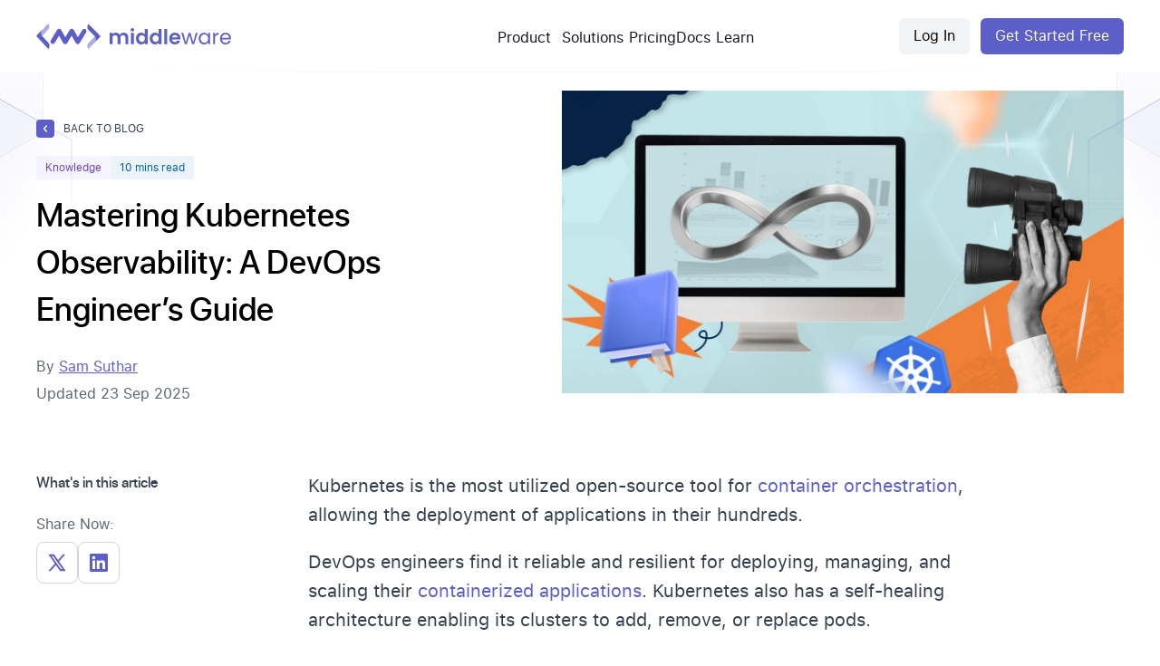

--- FILE ---
content_type: text/html; charset=utf-8
request_url: https://middleware.io/blog/kubernetes-observability/
body_size: 21444
content:
<!DOCTYPE html><html lang="en"><head><title class="jsx-b48a0ad998690c0a" data-next-head="">Mastering Kubernetes Observability: A DevOps Engineer&#x27;s Guide</title><meta charSet="utf-8" class="jsx-b48a0ad998690c0a" data-next-head=""/><meta name="viewport" content="width=device-width" class="jsx-b48a0ad998690c0a" data-next-head=""/><link rel="canonical" href="https://middleware.io/blog/kubernetes-observability/" class="jsx-b48a0ad998690c0a" data-next-head=""/><link rel="preload" href="/assets/fonts/fonts-sf-pro/sf-pro-display-medium-webfont.woff2" as="font" type="font/woff2" crossorigin="anonymous" class="jsx-b48a0ad998690c0a" data-next-head=""/><link rel="preload" href="/assets/fonts/fonts-sf-pro/sfprotext-regular-webfont.woff2" as="font" type="font/woff2" crossorigin="anonymous" class="jsx-b48a0ad998690c0a" data-next-head=""/><link rel="preload" as="image" href="/images/Rethink-Observability-With-AI.webp" fetchpriority="high" type="image/webp" class="jsx-b48a0ad998690c0a" data-next-head=""/><link rel="preload" href="/images/hero-img-after.svg" as="image" class="jsx-b48a0ad998690c0a" data-next-head=""/><link rel="preload" href="/images/hero-img-before.svg" as="image" class="jsx-b48a0ad998690c0a" data-next-head=""/><link rel="icon" href="/favicon/favicon.ico" type="image/x-icon" class="jsx-b48a0ad998690c0a" data-next-head=""/><link rel="shortcut icon" href="/favicon/favicon.ico" type="image/x-icon" class="jsx-b48a0ad998690c0a" data-next-head=""/><meta name="robots" content="index, follow" class="jsx-b48a0ad998690c0a" data-next-head=""/><meta name="title" content="Mastering Kubernetes Observability: A DevOps Engineer&#x27;s Guide" class="jsx-b48a0ad998690c0a" data-next-head=""/><meta name="description" content="Maximize efficiency and reliability with Kubernetes observability. Read detailed insights about managing your containerized applications here:" class="jsx-b48a0ad998690c0a" data-next-head=""/><meta name="og:site_name" content="Middleware" class="jsx-b48a0ad998690c0a" data-next-head=""/><meta name="og:locale" content="en_US" class="jsx-b48a0ad998690c0a" data-next-head=""/><meta property="og:url" content="https://middleware.io/blog/kubernetes-observability/" class="jsx-b48a0ad998690c0a" data-next-head=""/><meta name="twitter:card" content="summary_large_image" class="jsx-b48a0ad998690c0a" data-next-head=""/><meta property="og:title" content="Mastering Kubernetes Observability: A DevOps Engineer&#x27;s Guide" class="jsx-b48a0ad998690c0a" data-next-head=""/><meta property="og:description" content="Maximize efficiency and reliability with Kubernetes observability. Read detailed insights about managing your containerized applications here:" class="jsx-b48a0ad998690c0a" data-next-head=""/><meta property="og:type" content="website" class="jsx-b48a0ad998690c0a" data-next-head=""/><meta property="og:image" content="https://middleware.io/wp-content/uploads/2023/05/opt_Mastering-Kubernetes-Observability-A-DevOps-Engineers-Guide.jpg" class="jsx-b48a0ad998690c0a" data-next-head=""/><meta name="twitter:description" content="Maximize efficiency and reliability with Kubernetes observability. Read detailed insights about managing your containerized applications here:" class="jsx-b48a0ad998690c0a" data-next-head=""/><meta name="twitter:title" content="Mastering Kubernetes Observability: A DevOps Engineer&#x27;s Guide" class="jsx-b48a0ad998690c0a" data-next-head=""/><meta name="twitter:image" content="https://middleware.io/wp-content/uploads/2023/05/opt_Mastering-Kubernetes-Observability-A-DevOps-Engineers-Guide.jpg" class="jsx-b48a0ad998690c0a" data-next-head=""/><link rel="preload" as="image" href="/images/Rethink-Observability-With-AI.webp" fetchpriority="high" type="image/webp"/><link data-next-font="size-adjust" rel="preconnect" href="/" crossorigin="anonymous"/><link rel="preload" href="/_next/static/css/aa47100a3ce495b7.css" as="style"/><link rel="stylesheet" href="/_next/static/css/aa47100a3ce495b7.css" data-n-g=""/><link rel="preload" href="/_next/static/css/323e2e205dc14faf.css" as="style"/><link rel="stylesheet" href="/_next/static/css/323e2e205dc14faf.css"/><noscript data-n-css=""></noscript><script defer="" nomodule="" src="/_next/static/chunks/polyfills-42372ed130431b0a.js"></script><script src="/_next/static/chunks/webpack-7567d6dd3c5b341b.js" defer=""></script><script src="/_next/static/chunks/framework-55750ca0385b21ec.js" defer=""></script><script src="/_next/static/chunks/main-b52ed8f6ffdfcdd8.js" defer=""></script><script src="/_next/static/chunks/pages/_app-3a960c16b1440ba4.js" defer=""></script><script src="/_next/static/chunks/98309536-742b1df70a84140d.js" defer=""></script><script src="/_next/static/chunks/7666-a9e38575b9606b13.js" defer=""></script><script src="/_next/static/chunks/1116-7c016494d7486bac.js" defer=""></script><script src="/_next/static/chunks/473-ee05032fb1674920.js" defer=""></script><script src="/_next/static/chunks/3261-b8f51fcdd9641fc0.js" defer=""></script><script src="/_next/static/chunks/7551-d69cb6b15f697871.js" defer=""></script><script src="/_next/static/chunks/6190-e9291ee23d8c4ce1.js" defer=""></script><script src="/_next/static/chunks/5773-22de9843191a3354.js" defer=""></script><script src="/_next/static/chunks/pages/blog/%5Bslug%5D-09bfde5074cc157d.js" defer=""></script><script src="/_next/static/1769829221228/_buildManifest.js" defer=""></script><script src="/_next/static/1769829221228/_ssgManifest.js" defer=""></script><style id="__jsx-b48a0ad998690c0a">@font-face{font-family:"sfpro-display";src:url("/assets/fonts/fonts-sf-pro/sf-pro-display-medium-webfont.woff2");font-weight:510;font-display:fallback}@font-face{font-family:"sfpro-text";src:url("/assets/fonts/fonts-sf-pro/sfprotext-regular-webfont.woff2");font-weight:400;font-display:fallback}h1,h2,h3,h4{font-family:"sfpro-display"}h1 span,h2 span,h3 span,h4 span{font-weight:510!important;font-family:"sfpro-display"}header .top-nav .nav-items .nav-links ul li{margin-right:54px;font-size:18px;color:#121127;font-weight:500;cursor:default;position:relative}.ahref-btn,button{padding:8px 16px;border-radius:6px;font-size:16px;color:black;font-weight:400}.ahref-btn.primary,button.primary{background-color:var(--color-primary);color:var(--color-white)}.ahref-btn.secondary,button.secondary{background-color:var(--color-neutrals-100)}*{-webkit-tap-highlight-color:rgba(0,0,0,0);box-sizing:border-box;-webkit-font-smoothing:antialiased;outline:none;color:var(--color-text);font-weight:normal;font-family:"sfpro-text"}body{padding:0;margin:0;background:var(--color-white);color:var(--color-text);font-size:15px;line-height:1.5;-ms-overflow-style:scrollbar;font-family:"sfpro-text"}html{scroll-behavior:smooth}h1,h2,h3,h4,h5,h6,p,ul,li{padding:0;margin:0}@media screen and (min-width:1200px){.container{max-width:1200px;margin-left:auto;margin-right:auto;width:100%}}@media screen and (max-width:1199px){.container{max-width:100%;margin-left:auto;margin-right:auto;width:calc(100% - 70px)}}h1{font-size:64px;font-weight:510;line-height:62px}h1 span{color:var(--color-primary);font-weight:500}@media screen and (max-width:991px){h1{font-size:39px;line-height:55px!important;margin-bottom:20px!important}}h2{font-size:36px;line-height:52px;font-weight:510}h2 span{color:var(--color-primary);font-weight:510}h3{font-size:45px;line-height:35px;font-weight:510}h4{font-size:24px;font-weight:510}h5{font-size:20px;font-weight:600}h6{font-size:16px;line-height:20px}p{font-size:20px;line-height:30px;font-weight:500}main{min-height:calc(100vh - 661.1px)}.middle-wrapper.site-page section:first-child{padding-top:50px}@media screen and (max-width:630px){.middle-wrapper.site-page section:first-child{padding-top:10px}}@media only screen and (min-width:1300px){header.header-top{height:143px}}header .top-nav{padding:20px 0}header .top-nav .d-flex{align-items:center;justify-content:space-between}header .top-nav .nav-items .nav-links ul{display:flex;list-style:none}header .top-nav .nav-items .nav-links ul li{margin-right:54px;font-size:16px;color:#121127;font-weight:400;cursor:default;position:relative}header .top-nav .nav-items .nav-links ul li.has-dropdown .icon{position:absolute;top:10px;right:-17px}@media screen and (max-width:768px){header .top-nav .nav-items .nav-links ul li.has-dropdown .icon{right:0}}header .top-nav .nav-items .nav-links ul li.has-dropdown img{width:27px}header .top-nav .nav-items .nav-links ul li a{font-size:16px;color:#121127;font-weight:400}header .top-nav .nav-items .nav-links ul li:hover{cursor:pointer}header .top-nav .nav-items .nav-links ul li:hover.has-dropdown .icon{transform:rotate(180deg);transition:.4s}header .top-nav .nav-items .nav-links ul li:hover .padding-div .dropdown-item{transition:opacity.3s ease-in-out;position:fixed;width:80%;top:50px;left:200px;margin-left:auto;margin-right:auto}header .top-nav .nav-items .nav-links ul li:hover .padding-div .dropdown-item.link-clicked{display:none}@media screen and (max-width:768px){header .top-nav .nav-items .nav-links button{width:100%!important}}@media screen and (max-width:991px){header .padding-div{padding:0;font-size:0}}header .dropdown-item .inner-wrapper{transform:translatey(5%);-webkit-transform:translatey(5%);animation:slide-in.3s forwards;-webkit-animation:slide-in.3s forwards;display:inline-block;background-color:lightblue}@keyframes slide-in{100%{transform:translatey(0%)}}@-webkit-keyframes slide-in{100%{-webkit-transform:translatey(0%)}}</style></head><body><div id="__next"><!--$--><noscript><iframe src="https://www.googletagmanager.com/ns.html?id=GTM-KKBGSWD" height="0" width="0" style="display:none;visibility:hidden"></iframe></noscript><div class="global-wrapper-v2 Mastering Kubernetes Observability: A DevOps Engineer’s Guide __variable_0da12a __variable_83b90f" data-is-root-path="false"><header class="header-top"><nav id="top-nav" class="top-nav"><div class="container"><div class="d-flex"><div class="nav-wrapper"><div class="logo"><a aria-label="Middleware logo" href="/"><img src="/images/middleware-logo.svg" alt="Middleware Logos" width="215" height="28"/></a></div><button class=" hamburger-button" aria-label="Open menu"><span class="icon-bar"></span><span class="icon-bar"></span><span class="icon-bar"></span></button></div><div class=" nav-items"><div class="nav-links"><ul class="nav-list"><li class="has-dropdown"><span class="d-flex main-menu ">Product</span><div class="padding-div"><div class="  dropdown-item is-product-dropdown "><div class="dropdown-child"></div></div></div></li><li class="has-dropdown"><span class="d-flex main-menu ">Solutions</span><div class="padding-div"><div class=" dropdown-item is-solution-dropdown "><div class="dropdown-child"></div></div></div></li><li><a aria-label="mw-pricing" href="/pricing/">Pricing</a></li><li><a aria-label="mw-customers" target="_blank" href="https://docs.middleware.io/quickstart">Docs</a></li><li class="has-dropdown"><span class="d-flex main-menu ">Learn</span><div class="padding-div"><div class=" dropdown-item is-learn-dropdown"><div class="dropdown-child"></div></div></div></li></ul><a target="_blank" class="sign-up ahref-btn secondary" aria-label="Middleware Login" href="https://app.middleware.io/auth/login/">Log In</a><a target="_blank" class="sign-up ahref-btn primary" aria-label="Middleware Register" href="https://app.middleware.io/auth/register/">Get Started Free</a></div></div></div></div></nav></header><main><div class="middle-wrapper site-page"><section class="single-blog-v2"><div class="container"><div class="inner-blog"><div class="d-flex hero-section"><div class="left-block"><a class="back-to-blog" href="/blog/">Back to Blog</a><div class="d-flex"><a itemProp="url" href="/blog/category/knowledge/"><div class="category knowledge">Knowledge</div></a><div class="category read-time">10<!-- --> mins read</div></div><h1>Mastering Kubernetes Observability: A DevOps Engineer’s Guide</h1><p class="author">By<!-- --> <a href="/blog/authors/sam/">Sam Suthar</a></p><p class="author top-margin-none">Updated <!-- -->23 Sep 2025</p></div><div class="right-block"><div class="blog-single-hero-image"><img src="https://middleware.io/wp-content/uploads/2023/05/opt_Mastering-Kubernetes-Observability-A-DevOps-Engineers-Guide.jpg" alt="Mastering Kubernetes Observability: A DevOps Engineer’s Guide" width="500" height="255" loading="lazy"/></div></div></div></div></div><div class="container"><div class="inner-blog"><div class="d-flex blog-main-content"><div class="left-block"><div class="sticky-share"><h4>What&#x27;s in this article</h4><div id="toc"></div><div class="share-list"><p>Share Now:</p><div class="share-icon"><a target="_blank" href="https://x.com/share?url=https%3A%2F%2Fmiddleware.io%2Fblog%2Fkubernetes-observability%2F&amp;text=Mastering%20Kubernetes%20Observability%3A%20A%20DevOps%20Engineer%E2%80%99s%20Guide&amp;via=Middleware_Labs"><svg width="20" height="20" viewBox="0 0 20 20" fill="none" xmlns="http://www.w3.org/2000/svg"><g clip-path="url(#clip0_1515_242)"><path fill-rule="evenodd" clip-rule="evenodd" d="M13.2879 19.1666L8.66337 12.575L2.87405 19.1666H0.424805L7.57674 11.0258L0.424805 0.833252H6.71309L11.0717 7.04577L16.5327 0.833252H18.982L12.1619 8.59699L19.5762 19.1666H13.2879ZM16.0154 17.3083H14.3665L3.93176 2.69159H5.58092L9.7601 8.54422L10.4828 9.55981L16.0154 17.3083Z" fill="#5B5FC7"></path></g><defs><clipPath id="clip0_1515_242"><rect width="20" height="20" fill="white"></rect></clipPath></defs></svg></a><a target="_blank" href="https://www.linkedin.com/shareArticle?mini=true&amp;url=https%3A%2F%2Fmiddleware.io%2Fblog%2Fkubernetes-observability%2F"><svg width="20" height="20" viewBox="0 0 20 20" fill="none" xmlns="http://www.w3.org/2000/svg"><path d="M18.5195 0H1.47656C0.660156 0 0 0.644531 0 1.44141V18.5547C0 19.3516 0.660156 20 1.47656 20H18.5195C19.3359 20 20 19.3516 20 18.5586V1.44141C20 0.644531 19.3359 0 18.5195 0ZM5.93359 17.043H2.96484V7.49609H5.93359V17.043ZM4.44922 6.19531C3.49609 6.19531 2.72656 5.42578 2.72656 4.47656C2.72656 3.52734 3.49609 2.75781 4.44922 2.75781C5.39844 2.75781 6.16797 3.52734 6.16797 4.47656C6.16797 5.42187 5.39844 6.19531 4.44922 6.19531ZM17.043 17.043H14.0781V12.4023C14.0781 11.2969 14.0586 9.87109 12.5352 9.87109C10.9922 9.87109 10.7578 11.0781 10.7578 12.3242V17.043H7.79688V7.49609H10.6406V8.80078H10.6797C11.0742 8.05078 12.043 7.25781 13.4844 7.25781C16.4883 7.25781 17.043 9.23438 17.043 11.8047V17.043V17.043Z" fill="#5B5FC7"></path></svg></a></div></div></div></div><div class="main-content"><p class="summary">Discover the critical role of Kubernetes observability in managing containerized applications. Read this article to learn about essential components to monitor and best practices for maximum efficiency and reliability.</p><div class="post-body">
<p>Kubernetes is the most utilized open-source tool for <a href="https://middleware.io/blog/what-is-container-orchestration/">container orchestration</a>, allowing the deployment of applications in their hundreds. </p>



<p>DevOps engineers find it reliable and resilient for deploying, managing, and scaling their <a href="https://middleware.io/product/container-monitoring/">containerized applications</a>. Kubernetes also has a self-healing architecture enabling its clusters to add, remove, or replace pods.</p>



<p>Despite these functionalities, Kubernetes is not omniscient—Kubernetes manages the containers running several applications but does not monitor the health of the infrastructures that host the containers. </p>



<p>These infrastructures include the nodes in the Kubernetes clusters, which are the physical and <a href="https://middleware.io/blog/what-is-virtual-machine/">virtual machines</a> connected over a network.</p>



<p>This diversity of functions and numerous moving parts make the Kubernetes architecture complex and call for observability. </p>



<p>This article highlights the importance of Kubernetes observability, the components to be observed, and <a href="https://middleware.io/blog/observability/best-practices/">observability best practices</a>.</p>



<div id="accordian" class="table-of-content">
<div class="toc-heading accordion" data-toggle="collapse" data-target="#toc">Table of Contents</div>
<div id="toc" class="collapse" data-parent="#accordian">
<div class="toc-list"> </div>
</div>
</div>



<h2 class="wp-block-heading" id="h-what-is-kubernetes-observability">What is Kubernetes observability?</h2>



<p>Kubernetes observability is the practice of monitoring and discerning the activities of the Kubernetes system and its infrastructures to detect and diagnose issues. It involves collecting data from all parts of the system and making it available for analysis. These data sources include metrics, logs, and traces.</p>



<p>For a well-performing deployed application, it is essential to observe the health of your servers, including the disk space, memory, and CPU, and keep them patched. </p>



<p>Even if you’re running on a public cloud, keeping track of the usage is important for provisioning additional capacities when needed. </p>



<p><a href="https://middleware.io/blog/observability/" target="_blank" rel="noreferrer noopener">Observability</a> helps you make data-driven decisions that help maintain overall system health and availability while reducing the risk of downtime or system failure.</p>



<p>As a DevOps engineer, an effective Kubernetes observability tool is important to your arsenal. It provides information that helps you identify bottlenecks and troubleshoot issues such as system resource contention, misconfigured pods, and network connectivity problems. </p>



<h2 class="wp-block-heading" id="h-the-role-of-metrics-logs-and-traces-in-k8s-observability">The role of metrics, logs, and traces in K8s observability</h2>



<p>Metrics, logs, and traces are the triad pillars of observability in Kubernetes. The following is an overview of their role:</p>



<h3 class="wp-block-heading" id="h-metrics">Metrics</h3>



<p><a href="https://middleware.io/blog/kubernetes-metrics/" target="_blank" rel="noreferrer noopener">Kubernetes metrics</a> are quantitative data on the performance of the Kubernetes environment, such as CPU usage, network utilization, and memory consumption.</p>



<p>When metrics are collected and stored by an observability tool, they are used to identify bottlenecks, troubleshoot performance issues, optimize resource allocation, and make informed decisions about scaling. </p>



<p>Additionally, you can leverage metrics for capacity planning, forecasting, and alerting. Metrics are gathered using observability tools. </p>



<h3 class="wp-block-heading" id="h-logs">Logs</h3>



<p><a href="https://middleware.io/product/log-monitoring/" target="_blank" rel="noreferrer noopener">Kubernetes logs</a> provide insight into the events and activities of nodes, containers, and other core components of the Kubernetes architecture. </p>



<p>Logs can be used for debugging, troubleshooting, and auditing, as they offer a detailed view of errors, warnings, and other events. </p>



<div class="container-cta">
    <img src="/images/apm_cta.png" alt="APM content CTA" loading="lazy" decoding="async" style="cursor:zoom-in;max-width:100%"/>
    <h3>Get Metrics, Logs and Traces data in one dashboard.</h3>
    <a href="https://app.middleware.io/auth/register/" target="_blank" rel="noopener"><button class="primary white">See it in action</button></a>
</div>



<p>You can use them to identify error messages, track changes in configuration settings, monitor resource consumption, and more.</p>



<p>In addition to providing operational insights, logs are important to compliance and audit efforts. </p>



<p>Organizations are often required to maintain records of system events, and logs provide an accurate snapshot of system activity at any given time. </p>



<p>This kind of reporting can be particularly helpful in demonstrating compliance with security standards or legal requirements, which is why logging is considered a critical part of observability in Kubernetes.</p>



<h3 class="wp-block-heading" id="h-traces">Traces</h3>



<p><a href="https://middleware.io/product/apm/" target="_blank" rel="noreferrer noopener">Kubernetes traces</a> capture the flow of requests through the application or system, giving DevOps engineers insight into the cause of any issues that arise. </p>



<p>In Kubernetes, traces are typically generated by applications and services deployed on the platform. They provide critical insights into the behavior of these applications and their interactions with the underlying Kubernetes infrastructure. </p>



<p>They enable you to follow a user request as it flows through the system, helping you to identify which services are involved in the transaction and how long each request takes to complete. </p>



<p>By analyzing the timing and duration of requests, you can identify areas for optimization. </p>



<p>In addition, traces can be used to identify patterns of behavior that might indicate a security breach or other suspicious activity. </p>



<h2 class="wp-block-heading" id="h-kubernetes-observability-amp-apm-nbsp">Kubernetes observability &amp; APM </h2>



<p>As a DevOps engineer, effective APM is critical to ensuring the success of your organization’s applications. </p>



<p>Below are some ways Kubernetes observability intersects with APM: </p>



<h3 class="wp-block-heading" id="h-monitoring">Monitoring</h3>



<p><a href="https://middleware.io/blog/kubernetes-monitoring/tools/">Kubernetes observability tools</a> provide DevOps engineers with a comprehensive view of the Kubernetes environment, from the application to the infrastructure level. </p>



<p>By analyzing performance data over time, you can identify useful patterns and optimize infrastructure and service configurations accordingly. </p>



<p>Real-time monitoring of <a href="https://middleware.io/blog/application-logs/">application logs</a>, metrics, and traces helps identify potential issues before they cause downtime and impact the business. </p>



<h3 class="wp-block-heading" id="h-root-cause-identification-and-analysis">Root cause identification and analysis</h3>



<p>If an issue arises, Kubernetes observability enables DevOps engineers to pinpoint the root cause of the problem quickly. Root cause analysis of problems helps you resolve issues promptly, reducing Mean Time to Repair (MTTR).</p>



<h3 class="wp-block-heading" id="h-incident-management-and-troubleshooting">Incident management and troubleshooting</h3>



<p>Kubernetes observability tools like Middleware automatically detect and alert you when there is a problem with the application. You can leverage the data analytics capabilities of the platform to troubleshoot performance problems. </p>



<p>This is vital because it reduces the scale of an incident by quickening resolution time. When issues persist, Kubernetes observability helps in incident management by identifying problem areas, isolating the issues, and containing the damage.</p>



<h3 class="wp-block-heading" id="h-capacity-planning">Capacity planning</h3>



<p>Kubernetes observability tools help DevOps engineers to plan for future growth by analyzing usage data, resource utilization, and application performance trends to <a href="https://middleware.io/blog/what-is-infrastructure-monitoring/">identify infrastructure bottlenecks</a> and capacity constraints. </p>



<p>This enables you to scale the application and infrastructure as needed, ensuring that performance levels are maintained without overspending on infrastructure.</p>



<blockquote class="wp-block-quote is-layout-flow wp-block-quote-is-layout-flow">
<p>Simplify K8 Monitoring with Middleware. <a href="https://app.middleware.io/auth/register/">Get started free</a>.</p>
</blockquote>



<h3 class="wp-block-heading">Performance Enhancements</h3>



<p>By monitoring application performance metrics and identifying bottlenecks, DevOps engineers can optimize their applications and K8 deployments for better overall performance and user experience.</p>



<h3 class="wp-block-heading">Data-led decision-making</h3>



<p>At this point, it’s pretty clear that observability offers a complete picture of your K8 applications with actionable insights on every component that drives performance. This data removes any guess work enabling DevOps engineers to make better decisions about resource allocation, scaling, and overall infrastructure optimization.</p>



<h2 class="wp-block-heading" id="h-key-challenges-of-kubernetes-observability">Key challenges of Kubernetes observability</h2>



<p>The following are key challenges associated with observability in Kubernetes:</p>



<figure class="wp-block-image size-large"><img src="https://middleware.io/wp-content/uploads/2023/05/image-2.png" alt="Key challenges of Kubernetes observability" loading="lazy" decoding="async" style="cursor:zoom-in;max-width:100%"/></figure>



<h3 class="wp-block-heading" id="h-complexity">Complexity</h3>



<p><a href="https://middleware.io/blog/kubernetes-monitoring/">Monitoring Kubernetes</a> can be challenging because Kubernetes comprises several parts that must be monitored. Kubernetes distributes application components and services across multiple nodes, making it difficult to keep track of every component’s state, health, and associated resources. </p>



<p>As the number of components grows, observability becomes challenging. Monitoring and identifying which components are causing issues can take much time and effort.</p>



<h3 class="wp-block-heading" id="h-large-data-volume">Large data volume</h3>



<p>Kubernetes generates a lot of data, including logs, metrics, and traces. It, therefore, requires a centralized observability solution that can efficiently collect, store, and analyze it. </p>



<p>These solutions will include machine learning, artificial intelligence, and other complex algorithms to make sense of the available data for <a href="https://middleware.io/blog/devops-roadmap/">DevOps engineers</a>.</p>



<h3 class="wp-block-heading" id="h-multi-tenancy">Multi-tenancy</h3>



<p>Kubernetes clusters are multi-tenant environments where multiple users can deploy their applications, services, and resources on shared infrastructure. </p>



<p>The clusters are often used by teams from different departments working on projects. This multi-tenancy can cause conflicts, making it harder to monitor system usage accurately. </p>



<p>Observability can become challenging when it comes to ensuring that teams have access only to the data that they are authorized to view.</p>



<h3 class="wp-block-heading" id="h-security-and-privacy-challenges">Security and privacy challenges</h3>



<p>The data processed within a Kubernetes cluster may be sensitive, requiring data privacy protection protocols. Organizations operating in the healthcare or finance sectors, for instance, impose strict requirements on data transmission and storage to maintain data integrity, confidentiality, and privacy. </p>



<p>Kubernetes observability can present security and privacy challenges since it requires access to sensitive data such as logs, <a href="https://middleware.io/product/apm/">tracing data</a>, or critical system indicators. </p>



<p>Sensitive data, in some instances, must be managed with advanced security measures to ensure that only authorized individuals have access to it.</p>



<h3 class="wp-block-heading" id="h-setting-the-right-k8s-monitoring-setup-nbsp">Setting the right K8s monitoring setup: </h3>



<p>Operationalizing K8s observability requires a strategic approach that involves defining objectives, monitoring requirements, and monitoring tools to be used, among other things. </p>



<p>Monitoring configuration, troubleshooting, and maintenance must be handled with careful planning to avoid situations that may cause performance or security issues. </p>



<p>With a <a href="https://middleware.io/blog/cloud-strategy/">clear monitoring strategy</a> in place, teams may know where to start when monitoring their Kubernetes environment effectively.</p>



<h2 class="wp-block-heading" id="h-kubernetes-observability-best-practices">Kubernetes observability best practices</h2>



<p>Following best practices will optimize your chances of full and efficient Kubernetes observability. </p>



<p>Below are key observability best practices to help you achieve better outcomes:</p>



<h3 class="wp-block-heading" id="h-define-key-performance-indicators">Define key performance indicators</h3>



<p>Defining and prioritizing critical performance indicators within your application stack is necessary to obtain insights into your application and infrastructure’s behavior effectively. </p>



<p>Design and tailor the KPIs to your use cases and revisit them when necessary to reflect the application’s or infrastructure’s performance requirements. </p>



<p>The KPIs should include metrics for resource utilization, <a href="https://middleware.io/product/apm/">application performance, and system health</a>.</p>



<h3 class="wp-block-heading" id="h-establish-a-clear-monitoring-strategy">Establish a clear monitoring strategy</h3>



<p>To ensure the collation of the right data, you must develop a robust monitoring strategy that includes <a href="https://middleware.io/product/real-user-monitoring/">real-time user monitoring</a> and historical data analysis. This will greatly help you during analysis and decision-making. </p>



<p>A monitoring strategy should establish monitoring requirements, define monitoring objectives, and select appropriate tools to achieve set objectives. </p>



<p>The strategy should also establish procedures for <a href="https://middleware.io/platform/alerts/">handling alerts</a> and monitoring configurations to ensure that visibility and alerts are sent to the right parties.</p>



<h3 class="wp-block-heading" id="h-use-a-centralized-logging-solution">Use a centralized logging solution</h3>



<p>Kubernetes generates large data transmuted into logs, metrics, and events. It is stressful and counterproductive to monitor all these separately. </p>



<p>A <a href="https://middleware.io/blog/what-is-log-monitoring/">centralized logging solution</a> harmonizes application information from all relevant sources and funnels them into a unified interface.</p>



<h3 class="wp-block-heading" id="h-utilize-distributed-tracing">Utilize distributed tracing</h3>



<p><a href="https://middleware.io/product/distributed-tracing/">Distributed tracing</a> provides a detailed view of how requests move through and across your applications or services. It can be useful when deciding which issues are urgent or which to prioritize for resolution. </p>



<h3 class="wp-block-heading" id="h-monitor-resource-utilization">Monitor resource utilization</h3>



<p>To stay abreast of your infrastructure’s capacity usage and proactively scale resources when needed, you must collect real-time CPU, memory, and network usage data, among others. </p>



<h2 class="wp-block-heading" id="h-top-3-full-stack-kubernetes-observability-tools">Top 3 full-stack Kubernetes observability tools</h2>



<p>Three of the best Kubernetes observability tools are: </p>



<h3 class="wp-block-heading" id="h-middleware">Middleware</h3>



<p>Middleware is a full-stack observability tool that allows users to monitor their applications, infrastructure, and networking from a single platform.<br/><br/>It offers K8 monitoring solutions for both traditional and <a href="https://middleware.io/blog/microservices-architecture/">microservice-based applications</a> deployed on Kubernetes. Also, Middleware provides dynamic visualizations of Kubernetes clusters and real-time alerts for errors or performance issues. </p>



<figure class="wp-block-image size-large"><img src="https://middleware.io/wp-content/uploads/2023/05/Frame-1000002391-1.jpg" alt="Middleware, Kubernetes observability tool" loading="lazy" decoding="async" style="cursor:zoom-in;max-width:100%"/></figure>



<p>Middleware also includes log aggregation, metric analysis, and distributed tracing features. <a href="https://middleware.io/blog/devops-roadmap/">DevOps engineers</a> can identify and diagnose problems across the stack, from the application code to the underlying infrastructure. </p>



<p>Interestingly, Middleware uses an eBPF-based kernel agent, which is inherently lightweight and easy to install. With a few clicks, developers can consolidate multiple datasets into a single dashboard. </p>



<p>These dashboards are completely customizable too! Middleware also offers <a href="https://middleware.io/product/apm/">APM</a> and <a href="https://middleware.io/blog/what-is-distributed-tracing/">distributed tracing</a> that can give you insights into applications running within your Kubernetes clusters.</p>



<p>You can start monitoring K8 apps by simply <a href="https://docs.middleware.io/agent-installation/kubernetes">installing the Middleware agent</a>. If done right, the platform starts monitoring the nodes in your Kubernetes clusters in less than 60 seconds.</p>



<h3 class="wp-block-heading" id="h-datadog">Datadog</h3>



<p><a href="https://middleware.io/comparison/datadog-alternative/">Datadog</a> is an observability platform that provides real-time monitoring and alerting for Kubernetes environments. It aggregates and organizes data from various sources to provide a clear picture of an organization’s Kubernetes infrastructure. </p>



<p>Datadog also integrates with a wide range of other tools and services, making it easy to build a comprehensive observability strategy.</p>



<figure class="wp-block-image size-large"><img src="https://middleware.io/wp-content/uploads/2023/05/Datadog-Dashboard.jpeg" alt="Datadog Dashboard" loading="lazy" decoding="async" style="cursor:zoom-in;max-width:100%"/></figure>



<h3 class="wp-block-heading" id="h-cloudzero">Cloudzero</h3>



<p>Cloudzero is a <a href="https://middleware.io/whitepaper/cloud-native-observability-the-new-normal-for-enterprises/">cloud-native observability</a> platform that provides cost-based insights into the financial implications of Kubernetes deployments. </p>



<p>Combining real-time monitoring, tracing, and financial analytics, CloudZero helps synergize between the technical and business ends of Kubernetes orchestration. </p>



<figure class="wp-block-image size-large"><img src="https://middleware.io/wp-content/uploads/2023/05/image.png" alt="Cloudzero" loading="lazy" decoding="async" style="cursor:zoom-in;max-width:100%"/></figure>



<h2 class="wp-block-heading" id="h-conclusion">Conclusion</h2>



<p>Kubernetes observability is an important aspect of managing modern application deployments. The key to effective observability is to prioritize monitoring, establish a clear strategy, and ensure the collection and analysis of data in all areas of the Kubernetes environment.</p>



<p>Using the right tool, such as Middleware, you can keep your Kubernetes environments running efficiently, minimizing downtime and ensuring optimal performance. </p>



<p><a href="https://app.middleware.io/auth/register/" target="_blank" rel="noreferrer noopener">Sign up now</a> to see it in action. </p>
</div></div></div></div></div></section><div class="related-blog"><div class="container"><h2>Related Posts</h2><div class="d-flex"><div class="blog-card"><a itemProp="url" href="/blog/real-time-anomaly-detection-in-ai-models/"> <img src="https://middleware.io/wp-content/uploads/2026/01/Real-Time-Anomaly-Detection-in-AI-Models.webp" alt="Real-Time Anomaly Detection in AI Models" loading="lazy" width="100" height="100"/></a><a href="/blog/category/knowledge/"><div class="category knowledge">Knowledge</div></a><a itemProp="url" href="/blog/real-time-anomaly-detection-in-ai-models/"><h4>Real-Time Anomaly Detection in AI Models</h4></a><div class="date-author"><p><a href="/blog/authors/bajrang/">Bajrang Ostwal</a></p><p>29 Jan 2026</p></div></div><div class="blog-card"><a itemProp="url" href="/blog/what-are-ai-agents/"> <img src="https://middleware.io/wp-content/uploads/2026/01/What-Are-AI-Agents_-A-Comprehensive-Guide.webp" alt="What Are AI Agents? A Comprehensive Guide" loading="lazy" width="100" height="100"/></a><a href="/blog/category/knowledge/"><div class="category knowledge">Knowledge</div></a><a itemProp="url" href="/blog/what-are-ai-agents/"><h4>What Are AI Agents? A Comprehensive Guide</h4></a><div class="date-author"><p><a href="/blog/authors/sanjay/">Sanjay Suthar</a></p><p>27 Jan 2026</p></div></div><div class="blog-card"><a itemProp="url" href="/blog/data-build-tool/"> <img src="https://middleware.io/wp-content/uploads/2026/01/Data-Build-Tool_-A-Complete-Guide-for-Modern-Data-Teams.webp" alt="Data Build Tool (dbt): A Complete Guide for Modern Data Teams" loading="lazy" width="100" height="100"/></a><a href="/blog/category/knowledge/"><div class="category knowledge">Knowledge</div></a><a itemProp="url" href="/blog/data-build-tool/"><h4>Data Build Tool (dbt): A Complete Guide for Modern Data Teams</h4></a><div class="date-author"><p><a href="/blog/authors/vivek/">Vivek Tilva</a></p><p>20 Jan 2026</p></div></div></div></div></div><section class="call-to-action-sm"><div class="container"><div class="d-flex"><h2>Optimize More, Worry Less With Middleware</h2><div class="buttons"><a target="_blank" class="ahref-btn primary" href="https://app.middleware.io/auth/register/">Get Started</a><a class="ahref-btn secondary" href="/pricing/">View Pricing</a></div></div></div></section></div></main><footer><div class="site-footer"><div class="container"><div class="footer-links"><div class="link-wrapper"><h5>Product</h5><ul><li><a target="" href="/product/infrastructure-monitoring/">Infrastructure Monitoring</a></li><li><a target="" href="/product/log-monitoring/">Log Monitoring</a></li><li><a target="" href="/product/apm/">APM</a></li><li><a target="" href="/product/metrics/">Metrics</a></li><li><a target="" href="/product/distributed-tracing/">Distributed Tracing</a></li><li><a target="" href="/product/database-monitoring/">Database Monitoring</a></li><li><a target="" href="/product/real-user-monitoring/">Real User Monitoring</a></li><li><a target="" href="/product/synthetic-monitoring/">Synthetic Monitoring</a></li><li><a target="" href="/product/container-monitoring/">Container Monitoring</a></li><li><a target="" href="/product/serverless-monitoring/">Serverless Monitoring</a></li><li><a target="" href="/product/llm-observability/">LLM Observability</a></li><li><a target="" href="/product/browser-testing/">Browser Testing</a></li><li><a target="" href="/product/ops-ai/">OpsAI Agent<img src="/images/product/new_features_dark.svg" alt="New Feature" width="100" height="100" class="new_features"/></a></li></ul></div><div class="link-wrapper"><h5>Our Platform</h5><ul><li><a target="" href="/platform/">Overview</a></li><li><a target="" href="/platform/unified-experience/">Unified Experience</a></li><li><a target="" href="/platform/alerts/">Alerts</a></li><li><a target="" href="/platform/query-language/">Query Language</a></li><li><a target="" href="/platform/observability-pipeline/">Pipeline</a></li><li><a target="" href="/platform/integrations/">Integrations</a></li><li><a target="" href="/product/real-user-monitoring/session-replays/">Session Replay</a></li><li><a target="" href="/product/real-user-monitoring/error-tracking/">Error Tracking</a></li><li><a target="" href="/product/continuous-profiler/">Continuous Profiler</a></li><li><a target="" href="/product/query-genie/">Query Genie</a></li></ul></div><div class="link-wrapper"><h5>Our Solution</h5><ul><li><a target="" href="/solutions/technology/">Technology</a></li><li><a target="" href="/solutions/aws/">AWS</a></li><li><a target="" href="/solutions/azure/">Azure</a></li><li><a target="" href="/solutions/gcp/">GCP</a></li><li><a target="" href="/solutions/kubernetes-monitoring/">Kubernetes Monitoring</a></li><li class="sub-menu-item"><h5>Comparison</h5><ul><li><a href="/comparison/datadog-alternative/">Datadog Alternative</a></li><li><a href="/comparison/newrelic-alternative/">Newrelic Alternative</a></li><li><a href="/comparison/dynatrace-alternative/">Dynatrace Alternative</a></li><li><a href="/comparison/grafana-vs-middleware/">Grafana Alternative</a></li></ul></li></ul></div><div class="link-wrapper"><h5>Resources</h5><ul><li><a target="" href="/customers/">Customers</a></li><li><a target="_blank" href="https://community.middleware.io">Community</a></li><li><a target="" href="/events/">Events</a></li><li><a target="" href="/whitepaper/">Whitepapers</a></li><li><a target="_blank" href="https://newsletters.middleware.io/">Newsletter</a></li><li><a target="" href="/resources/media-coverage/">Media Coverage</a></li><li><a target="" href="/blog/">Blog</a></li><li><a target="_blank" href="https://docs.middleware.io/quickstart">Help-Docs</a></li><li><a target="_blank" href="https://docs.middleware.io/public-api/api">API-Docs</a></li><li><a target="" href="/product-updates/">Product Updates</a></li><li><a target="" href="/podcast/">Podcasts</a></li></ul></div><div class="link-wrapper"><h5>Company</h5><ul><li><a target="" href="/about-us/">About Us</a></li><li><a target="" href="/careers/">Careers</a></li><li><a target="" href="/partners/">Partner</a></li><li><a target="" href="/contact-us/">Contact Us</a></li><li class="sub-menu-item"><h5>Security </h5><ul><li><a href="/security/">Security</a></li><li><a href="/gdpr/">GDPR</a></li></ul></li></ul></div></div><div class="footer-logos"><div class="d-flex"><div class="item-logo"><a href="/"><div class="logo-footer"><img src="/images/logo-mw-white.svg" alt="Middleware’s white logo" loading="lazy" width="215" height="28"/></div></a></div><div class="item-logo"><div class="soc-gdpr"><img src="/images/gdpr-footer.svg" alt="GDPR" width="100" height="100" loading="lazy" class="gdpr"/><img src="/images/soc2type.svg" alt="SOC-2 Type II" width="100" height="100" loading="lazy" class="soc2"/><img src="/images/hipaa.svg" alt="HIPAA" width="100" height="100" loading="lazy" class="hipaa"/><img src="/images/iso-27001.svg" alt="ISO 27001" width="100" height="100" loading="lazy" class="iso"/></div></div><div class="item-logo"><div class="d-flex social-icons"><a target="_blank" href="https://www.linkedin.com/company/middleware-labs/"><div class="social-icon"><img src="/images/social-icon/linkdIn.svg" alt="social-icon" loading="lazy" width="28" height="28"/></div></a><a target="_blank" href="https://github.com/middleware-labs/"><div class="social-icon"><img src="/images/social-icon/git.svg" alt="social-icon" loading="lazy" width="28" height="28"/></div></a><a target="_blank" href="https://twitter.com/middleware_labs/"><div class="social-icon"><img src="/images/social-icon/twitter.svg" alt="social-icon" loading="lazy" width="28" height="28"/></div></a><a target="_blank" href="https://www.youtube.com/channel/UCjYP2EQiEgHryxR0dgpt0YA/"><div class="social-icon"><img src="/images/social-icon/youtube.svg" alt="social-icon" loading="lazy" width="28" height="28"/></div></a><a target="_blank" href="https://middlewarepublic.slack.com/join/shared_invite/zt-39l76rpo6-ZNGfpA_4U_kYL6oTuYAgmQ"><div class="social-icon"><img src="/images/social-icon/slack.svg" alt="social-icon" loading="lazy" width="28" height="28"/></div></a><a target="_blank" href="https://www.facebook.com/middlewarelabs/"><div class="social-icon"><img src="/images/social-icon/facebook.svg" alt="social-icon" loading="lazy" width="28" height="28"/></div></a><a target="_blank" href="https://community.middleware.io"><div class="social-icon"><img src="/images/social-icon/community.svg" alt="social-icon" loading="lazy" width="28" height="28"/></div></a></div></div></div></div></div></div><div class="footer-bottom-area"><div class="container"><div class="d-flex"><p>©<!-- -->2026<!-- --> Middleware, All rights reserved</p><ul><li><a href="/privacy-policy/">Privacy-Policy</a></li><li><a href="/terms-and-conditions/">Terms &amp; Conditions</a></li><li><a href="/cookie-policy/">Cookie-Policy</a></li><li><a href="/master-subscription-agreement/">Master Subscription Agreement</a></li></ul></div></div></div></footer></div><!--/$--></div><script id="__NEXT_DATA__" type="application/json">{"props":{"pageProps":{"preview":false,"post":{"title":"Mastering Kubernetes Observability: A DevOps Engineer’s Guide","excerpt":"\u003cp\u003eDiscover the critical role of Kubernetes observability in managing containerized applications. Read this article to learn about essential components to monitor and best practices for maximum efficiency and reliability.\u003c/p\u003e\n","slug":"kubernetes-observability","date":"2023-05-02T12:02:24","modified":"2025-09-23T06:41:06","subTitle":{"subTitle":"Discover the critical role of Kubernetes observability in managing containerized applications. Read this article to learn about essential components to monitor and best practices for maximum efficiency and reliability."},"featuredImage":{"node":{"sourceUrl":"https://middleware.io/backend/wp-content/uploads/2023/05/opt_Mastering-Kubernetes-Observability-A-DevOps-Engineers-Guide.jpg"}},"author":{"node":{"slug":"sam","name":"Sam Suthar","firstName":"Sam","lastName":"Suthar","avatar":{"url":"https://secure.gravatar.com/avatar/676b68c14d1aa452949ac0de19838feff383f766c4fd11a2ffaa29dcdd5a2f36?s=96\u0026d=mm\u0026r=g"}}},"seo":{"metaRobotsNoindex":"index","metaRobotsNofollow":"follow","metaKeywords":"","metaDesc":"Maximize efficiency and reliability with Kubernetes observability. Read detailed insights about managing your containerized applications here:","title":"Mastering Kubernetes Observability: A DevOps Engineer's Guide","readingTime":10},"categories":{"edges":[{"node":{"name":"Knowledge","slug":"knowledge"}}]},"tags":{"edges":[]},"content":"\n\u003cp\u003eKubernetes is the most utilized open-source tool for \u003ca href=\"https://middleware.io/blog/what-is-container-orchestration/\"\u003econtainer orchestration\u003c/a\u003e, allowing the deployment of applications in their hundreds. \u003c/p\u003e\n\n\n\n\u003cp\u003eDevOps engineers find it reliable and resilient for deploying, managing, and scaling their \u003ca href=\"https://middleware.io/product/container-monitoring/\"\u003econtainerized applications\u003c/a\u003e. Kubernetes also has a self-healing architecture enabling its clusters to add, remove, or replace pods.\u003c/p\u003e\n\n\n\n\u003cp\u003eDespite these functionalities, Kubernetes is not omniscient—Kubernetes manages the containers running several applications but does not monitor the health of the infrastructures that host the containers. \u003c/p\u003e\n\n\n\n\u003cp\u003eThese infrastructures include the nodes in the Kubernetes clusters, which are the physical and \u003ca href=\"https://middleware.io/blog/what-is-virtual-machine/\"\u003evirtual machines\u003c/a\u003e connected over a network.\u003c/p\u003e\n\n\n\n\u003cp\u003eThis diversity of functions and numerous moving parts make the Kubernetes architecture complex and call for observability. \u003c/p\u003e\n\n\n\n\u003cp\u003eThis article highlights the importance of Kubernetes observability, the components to be observed, and \u003ca href=\"https://middleware.io/blog/observability/best-practices/\"\u003eobservability best practices\u003c/a\u003e.\u003c/p\u003e\n\n\n\n\u003cdiv id=\"accordian\" class=\"table-of-content\"\u003e\n\u003cdiv class=\"toc-heading accordion\" data-toggle=\"collapse\" data-target=\"#toc\"\u003eTable of Contents\u003c/div\u003e\n\u003cdiv id=\"toc\" class=\"collapse\" data-parent=\"#accordian\"\u003e\n\u003cdiv class=\"toc-list\"\u003e\u0026nbsp;\u003c/div\u003e\n\u003c/div\u003e\n\u003c/div\u003e\n\n\n\n\u003ch2 class=\"wp-block-heading\" id=\"h-what-is-kubernetes-observability\"\u003eWhat is Kubernetes observability?\u003c/h2\u003e\n\n\n\n\u003cp\u003eKubernetes observability is the practice of monitoring and discerning the activities of the Kubernetes system and its infrastructures to detect and diagnose issues. It involves collecting data from all parts of the system and making it available for analysis. These data sources include metrics, logs, and traces.\u003c/p\u003e\n\n\n\n\u003cp\u003eFor a well-performing deployed application, it is essential to observe the health of your servers, including the disk space, memory, and CPU, and keep them patched. \u003c/p\u003e\n\n\n\n\u003cp\u003eEven if you\u0026#8217;re running on a public cloud, keeping track of the usage is important for provisioning additional capacities when needed. \u003c/p\u003e\n\n\n\n\u003cp\u003e\u003ca href=\"https://middleware.io/blog/observability/\" target=\"_blank\" rel=\"noreferrer noopener\"\u003eObservability\u003c/a\u003e helps you make data-driven decisions that help maintain overall system health and availability while reducing the risk of downtime or system failure.\u003c/p\u003e\n\n\n\n\u003cp\u003eAs a DevOps engineer, an effective Kubernetes observability tool is important to your arsenal. It provides information that helps you identify bottlenecks and troubleshoot issues such as system resource contention, misconfigured pods, and network connectivity problems.\u0026nbsp;\u003c/p\u003e\n\n\n\n\u003ch2 class=\"wp-block-heading\" id=\"h-the-role-of-metrics-logs-and-traces-in-k8s-observability\"\u003eThe role of metrics, logs, and traces in K8s observability\u003c/h2\u003e\n\n\n\n\u003cp\u003eMetrics, logs, and traces are the triad pillars of observability in Kubernetes. The following is an overview of their role:\u003c/p\u003e\n\n\n\n\u003ch3 class=\"wp-block-heading\" id=\"h-metrics\"\u003eMetrics\u003c/h3\u003e\n\n\n\n\u003cp\u003e\u003ca href=\"https://middleware.io/blog/kubernetes-metrics/\" target=\"_blank\" rel=\"noreferrer noopener\"\u003eKubernetes metrics\u003c/a\u003e are quantitative data on the performance of the Kubernetes environment, such as CPU usage, network utilization, and memory consumption.\u003c/p\u003e\n\n\n\n\u003cp\u003eWhen metrics are collected and stored by an observability tool, they are used to identify bottlenecks, troubleshoot performance issues, optimize resource allocation, and make informed decisions about scaling.\u0026nbsp;\u003c/p\u003e\n\n\n\n\u003cp\u003eAdditionally, you can leverage metrics for capacity planning, forecasting, and alerting. Metrics are gathered using observability tools.\u0026nbsp;\u003c/p\u003e\n\n\n\n\u003ch3 class=\"wp-block-heading\" id=\"h-logs\"\u003eLogs\u003c/h3\u003e\n\n\n\n\u003cp\u003e\u003ca href=\"https://middleware.io/product/log-monitoring/\" target=\"_blank\" rel=\"noreferrer noopener\"\u003eKubernetes logs\u003c/a\u003e provide insight into the events and activities of nodes, containers, and other core components of the Kubernetes architecture. \u003c/p\u003e\n\n\n\n\u003cp\u003eLogs can be used for debugging, troubleshooting, and auditing, as they offer a detailed view of errors, warnings, and other events. \u003c/p\u003e\n\n\n\n\u003cdiv class=\"container-cta\"\u003e\n    \u003cimg loading=\"lazy\" decoding=\"async\" src=\"/images/apm_cta.png\" alt=\"APM content CTA\" width=\"100\" height=\"100\" /\u003e\n    \u003ch3\u003eGet Metrics, Logs and Traces data in one dashboard.\u003c/h3\u003e\n    \u003ca href=\"https://app.middleware.io/auth/register/\" target=\"_blank\" rel=\"noopener\"\u003e\u003cbutton class=\"primary white\"\u003eSee it in action\u003c/button\u003e\u003c/a\u003e\n\u003c/div\u003e\n\n\n\n\u003cp\u003eYou can use them to identify error messages, track changes in configuration settings, monitor resource consumption, and more.\u003c/p\u003e\n\n\n\n\u003cp\u003eIn addition to providing operational insights, logs are important to compliance and audit efforts. \u003c/p\u003e\n\n\n\n\u003cp\u003eOrganizations are often required to maintain records of system events, and logs provide an accurate snapshot of system activity at any given time. \u003c/p\u003e\n\n\n\n\u003cp\u003eThis kind of reporting can be particularly helpful in demonstrating compliance with security standards or legal requirements, which is why logging is considered a critical part of observability in Kubernetes.\u003c/p\u003e\n\n\n\n\u003ch3 class=\"wp-block-heading\" id=\"h-traces\"\u003eTraces\u003c/h3\u003e\n\n\n\n\u003cp\u003e\u003ca href=\"https://middleware.io/product/apm/\" target=\"_blank\" rel=\"noreferrer noopener\"\u003eKubernetes traces\u003c/a\u003e capture the flow of requests through the application or system, giving DevOps engineers insight into the cause of any issues that arise. \u003c/p\u003e\n\n\n\n\u003cp\u003eIn Kubernetes, traces are typically generated by applications and services deployed on the platform. They provide critical insights into the behavior of these applications and their interactions with the underlying Kubernetes infrastructure.\u0026nbsp;\u003c/p\u003e\n\n\n\n\u003cp\u003eThey enable you to follow a user request as it flows through the system, helping you to identify which services are involved in the transaction and how long each request takes to complete. \u003c/p\u003e\n\n\n\n\u003cp\u003eBy analyzing the timing and duration of requests, you can identify areas for optimization. \u003c/p\u003e\n\n\n\n\u003cp\u003eIn addition, traces can be used to identify patterns of behavior that might indicate a security breach or other suspicious activity.\u0026nbsp;\u003c/p\u003e\n\n\n\n\u003ch2 class=\"wp-block-heading\" id=\"h-kubernetes-observability-amp-apm-nbsp\"\u003eKubernetes observability \u0026amp; APM\u0026nbsp;\u003c/h2\u003e\n\n\n\n\u003cp\u003eAs a DevOps engineer, effective APM is critical to ensuring the success of your organization\u0026#8217;s applications. \u003c/p\u003e\n\n\n\n\u003cp\u003eBelow are some ways Kubernetes observability intersects with APM:\u0026nbsp;\u003c/p\u003e\n\n\n\n\u003ch3 class=\"wp-block-heading\" id=\"h-monitoring\"\u003eMonitoring\u003c/h3\u003e\n\n\n\n\u003cp\u003e\u003ca href=\"https://middleware.io/blog/kubernetes-monitoring/tools/\"\u003eKubernetes observability tools\u003c/a\u003e provide DevOps engineers with a comprehensive view of the Kubernetes environment, from the application to the infrastructure level. \u003c/p\u003e\n\n\n\n\u003cp\u003eBy analyzing performance data over time, you can identify useful patterns and optimize infrastructure and service configurations accordingly. \u003c/p\u003e\n\n\n\n\u003cp\u003eReal-time monitoring of \u003ca href=\"https://middleware.io/blog/application-logs/\"\u003eapplication logs\u003c/a\u003e, metrics, and traces helps identify potential issues before they cause downtime and impact the business.\u0026nbsp;\u003c/p\u003e\n\n\n\n\u003ch3 class=\"wp-block-heading\" id=\"h-root-cause-identification-and-analysis\"\u003eRoot cause identification and analysis\u003c/h3\u003e\n\n\n\n\u003cp\u003eIf an issue arises, Kubernetes observability enables DevOps engineers to pinpoint the root cause of the problem quickly. Root cause analysis of problems helps you resolve issues promptly, reducing Mean Time to Repair (MTTR).\u003c/p\u003e\n\n\n\n\u003ch3 class=\"wp-block-heading\" id=\"h-incident-management-and-troubleshooting\"\u003eIncident management and troubleshooting\u003c/h3\u003e\n\n\n\n\u003cp\u003eKubernetes observability tools like Middleware automatically detect and alert you when there is a problem with the application. You can leverage the data analytics capabilities of the platform to troubleshoot performance problems. \u003c/p\u003e\n\n\n\n\u003cp\u003eThis is vital because it reduces the scale of an incident by quickening resolution time. When issues persist, Kubernetes observability helps in incident management by identifying problem areas, isolating the issues, and containing the damage.\u003c/p\u003e\n\n\n\n\u003ch3 class=\"wp-block-heading\" id=\"h-capacity-planning\"\u003eCapacity planning\u003c/h3\u003e\n\n\n\n\u003cp\u003eKubernetes observability tools help DevOps engineers to plan for future growth by analyzing usage data, resource utilization, and application performance trends to \u003ca href=\"https://middleware.io/blog/what-is-infrastructure-monitoring/\"\u003eidentify infrastructure bottlenecks\u003c/a\u003e and capacity constraints. \u003c/p\u003e\n\n\n\n\u003cp\u003eThis enables you to scale the application and infrastructure as needed, ensuring that performance levels are maintained without overspending on infrastructure.\u003c/p\u003e\n\n\n\n\u003cblockquote class=\"wp-block-quote is-layout-flow wp-block-quote-is-layout-flow\"\u003e\n\u003cp\u003eSimplify K8 Monitoring with Middleware. \u003ca href=\"https://app.middleware.io/auth/register/\"\u003eGet started free\u003c/a\u003e.\u003c/p\u003e\n\u003c/blockquote\u003e\n\n\n\n\u003ch3 class=\"wp-block-heading\"\u003ePerformance Enhancements\u003c/h3\u003e\n\n\n\n\u003cp\u003eBy monitoring application performance metrics and identifying bottlenecks, DevOps engineers can optimize their applications and K8 deployments for better overall performance and user experience.\u003c/p\u003e\n\n\n\n\u003ch3 class=\"wp-block-heading\"\u003eData-led decision-making\u003c/h3\u003e\n\n\n\n\u003cp\u003eAt this point, it\u0026#8217;s pretty clear that observability offers a complete picture of your K8 applications with actionable insights on every component that drives performance. This data removes any guess work enabling DevOps engineers to make better decisions about resource allocation, scaling, and overall infrastructure optimization.\u003c/p\u003e\n\n\n\n\u003ch2 class=\"wp-block-heading\" id=\"h-key-challenges-of-kubernetes-observability\"\u003eKey challenges of Kubernetes observability\u003c/h2\u003e\n\n\n\n\u003cp\u003eThe following are key challenges associated with observability in Kubernetes:\u003c/p\u003e\n\n\n\n\u003cfigure class=\"wp-block-image size-large\"\u003e\u003cimg loading=\"lazy\" decoding=\"async\" width=\"1603\" height=\"708\" src=\"https://middleware.io/backend/wp-content/uploads/2023/05/image-2.png\" alt=\"Key challenges of Kubernetes observability\" class=\"wp-image-4857\"/\u003e\u003c/figure\u003e\n\n\n\n\u003ch3 class=\"wp-block-heading\" id=\"h-complexity\"\u003eComplexity\u003c/h3\u003e\n\n\n\n\u003cp\u003e\u003ca href=\"https://middleware.io/blog/kubernetes-monitoring/\"\u003eMonitoring Kubernetes\u003c/a\u003e can be challenging because Kubernetes comprises several parts that must be monitored. Kubernetes distributes application components and services across multiple nodes, making it difficult to keep track of every component\u0026#8217;s state, health, and associated resources. \u003c/p\u003e\n\n\n\n\u003cp\u003eAs the number of components grows, observability becomes challenging. Monitoring and identifying which components are causing issues can take much time and effort.\u003c/p\u003e\n\n\n\n\u003ch3 class=\"wp-block-heading\" id=\"h-large-data-volume\"\u003eLarge data volume\u003c/h3\u003e\n\n\n\n\u003cp\u003eKubernetes generates a lot of data, including logs, metrics, and traces. It, therefore, requires a centralized observability solution that can efficiently collect, store, and analyze it. \u003c/p\u003e\n\n\n\n\u003cp\u003eThese solutions will include machine learning, artificial intelligence, and other complex algorithms to make sense of the available data for \u003ca href=\"https://middleware.io/blog/devops-roadmap/\"\u003eDevOps engineers\u003c/a\u003e.\u003c/p\u003e\n\n\n\n\u003ch3 class=\"wp-block-heading\" id=\"h-multi-tenancy\"\u003eMulti-tenancy\u003c/h3\u003e\n\n\n\n\u003cp\u003eKubernetes clusters are multi-tenant environments where multiple users can deploy their applications, services, and resources on shared infrastructure. \u003c/p\u003e\n\n\n\n\u003cp\u003eThe clusters are often used by teams from different departments working on projects. This multi-tenancy can cause conflicts, making it harder to monitor system usage accurately. \u003c/p\u003e\n\n\n\n\u003cp\u003eObservability can become challenging when it comes to ensuring that teams have access only to the data that they are authorized to view.\u003c/p\u003e\n\n\n\n\u003ch3 class=\"wp-block-heading\" id=\"h-security-and-privacy-challenges\"\u003eSecurity and privacy challenges\u003c/h3\u003e\n\n\n\n\u003cp\u003eThe data processed within a Kubernetes cluster may be sensitive, requiring data privacy protection protocols. Organizations operating in the healthcare or finance sectors, for instance, impose strict requirements on data transmission and storage to maintain data integrity, confidentiality, and privacy. \u003c/p\u003e\n\n\n\n\u003cp\u003eKubernetes observability can present security and privacy challenges since it requires access to sensitive data such as logs, \u003ca href=\"https://middleware.io/product/apm/\"\u003etracing data\u003c/a\u003e, or critical system indicators. \u003c/p\u003e\n\n\n\n\u003cp\u003eSensitive data, in some instances, must be managed with advanced security measures to ensure that only authorized individuals have access to it.\u003c/p\u003e\n\n\n\n\u003ch3 class=\"wp-block-heading\" id=\"h-setting-the-right-k8s-monitoring-setup-nbsp\"\u003eSetting the right K8s monitoring setup:\u0026nbsp;\u003c/h3\u003e\n\n\n\n\u003cp\u003eOperationalizing K8s observability requires a strategic approach that involves defining objectives, monitoring requirements, and monitoring tools to be used, among other things. \u003c/p\u003e\n\n\n\n\u003cp\u003eMonitoring configuration, troubleshooting, and maintenance must be handled with careful planning to avoid situations that may cause performance or security issues. \u003c/p\u003e\n\n\n\n\u003cp\u003eWith a \u003ca href=\"https://middleware.io/blog/cloud-strategy/\"\u003eclear monitoring strategy\u003c/a\u003e in place, teams may know where to start when monitoring their Kubernetes environment effectively.\u003c/p\u003e\n\n\n\n\u003ch2 class=\"wp-block-heading\" id=\"h-kubernetes-observability-best-practices\"\u003eKubernetes observability best practices\u003c/h2\u003e\n\n\n\n\u003cp\u003eFollowing best practices will optimize your chances of full and efficient Kubernetes observability. \u003c/p\u003e\n\n\n\n\u003cp\u003eBelow are key observability best practices to help you achieve better outcomes:\u003c/p\u003e\n\n\n\n\u003ch3 class=\"wp-block-heading\" id=\"h-define-key-performance-indicators\"\u003eDefine key performance indicators\u003c/h3\u003e\n\n\n\n\u003cp\u003eDefining and prioritizing critical performance indicators within your application stack is necessary to obtain insights into your application and infrastructure\u0026#8217;s behavior effectively. \u003c/p\u003e\n\n\n\n\u003cp\u003eDesign and tailor the KPIs to your use cases and revisit them when necessary to reflect the application\u0026#8217;s or infrastructure\u0026#8217;s performance requirements. \u003c/p\u003e\n\n\n\n\u003cp\u003eThe KPIs should include metrics for resource utilization, \u003ca href=\"https://middleware.io/product/apm/\"\u003eapplication performance, and system health\u003c/a\u003e.\u003c/p\u003e\n\n\n\n\u003ch3 class=\"wp-block-heading\" id=\"h-establish-a-clear-monitoring-strategy\"\u003eEstablish a clear monitoring strategy\u003c/h3\u003e\n\n\n\n\u003cp\u003eTo ensure the collation of the right data, you must develop a robust monitoring strategy that includes \u003ca href=\"https://middleware.io/product/real-user-monitoring/\"\u003ereal-time user monitoring\u003c/a\u003e and historical data analysis. This will greatly help you during analysis and decision-making.\u0026nbsp;\u003c/p\u003e\n\n\n\n\u003cp\u003eA monitoring strategy should establish monitoring requirements, define monitoring objectives, and select appropriate tools to achieve set objectives. \u003c/p\u003e\n\n\n\n\u003cp\u003eThe strategy should also establish procedures for \u003ca href=\"https://middleware.io/platform/alerts/\"\u003ehandling alerts\u003c/a\u003e and monitoring configurations to ensure that visibility and alerts are sent to the right parties.\u003c/p\u003e\n\n\n\n\u003ch3 class=\"wp-block-heading\" id=\"h-use-a-centralized-logging-solution\"\u003eUse a centralized logging solution\u003c/h3\u003e\n\n\n\n\u003cp\u003eKubernetes generates large data transmuted into logs, metrics, and events. It is stressful and counterproductive to monitor all these separately. \u003c/p\u003e\n\n\n\n\u003cp\u003eA \u003ca href=\"https://middleware.io/blog/what-is-log-monitoring/\"\u003ecentralized logging solution\u003c/a\u003e harmonizes application information from all relevant sources and funnels them into a unified interface.\u003c/p\u003e\n\n\n\n\u003ch3 class=\"wp-block-heading\" id=\"h-utilize-distributed-tracing\"\u003eUtilize distributed tracing\u003c/h3\u003e\n\n\n\n\u003cp\u003e\u003ca href=\"https://middleware.io/product/distributed-tracing/\"\u003eDistributed tracing\u003c/a\u003e provides a detailed view of how requests move through and across your applications or services. It can be useful when deciding which issues are urgent or which to prioritize for resolution.\u0026nbsp;\u003c/p\u003e\n\n\n\n\u003ch3 class=\"wp-block-heading\" id=\"h-monitor-resource-utilization\"\u003eMonitor resource utilization\u003c/h3\u003e\n\n\n\n\u003cp\u003eTo stay abreast of your infrastructure\u0026#8217;s capacity usage and proactively scale resources when needed, you must collect real-time CPU, memory, and network usage data, among others.\u0026nbsp;\u003c/p\u003e\n\n\n\n\u003ch2 class=\"wp-block-heading\" id=\"h-top-3-full-stack-kubernetes-observability-tools\"\u003eTop 3 full-stack Kubernetes observability tools\u003c/h2\u003e\n\n\n\n\u003cp\u003eThree of the best Kubernetes observability tools are:\u0026nbsp;\u003c/p\u003e\n\n\n\n\u003ch3 class=\"wp-block-heading\" id=\"h-middleware\"\u003eMiddleware\u003c/h3\u003e\n\n\n\n\u003cp\u003eMiddleware is a full-stack observability tool that allows users to monitor their applications, infrastructure, and networking from a single platform.\u003cbr\u003e\u003cbr\u003eIt offers K8 monitoring solutions for both traditional and \u003ca href=\"https://middleware.io/blog/microservices-architecture/\"\u003emicroservice-based applications\u003c/a\u003e deployed on Kubernetes. Also, Middleware provides dynamic visualizations of Kubernetes clusters and real-time alerts for errors or performance issues.\u0026nbsp;\u003c/p\u003e\n\n\n\n\u003cfigure class=\"wp-block-image size-large\"\u003e\u003cimg loading=\"lazy\" decoding=\"async\" width=\"2278\" height=\"1102\" src=\"https://middleware.io/backend/wp-content/uploads/2023/05/Frame-1000002391-1.jpg\" alt=\"Middleware, Kubernetes observability tool\" class=\"wp-image-4871\"/\u003e\u003c/figure\u003e\n\n\n\n\u003cp\u003eMiddleware also includes log aggregation, metric analysis, and distributed tracing features. \u003ca href=\"https://middleware.io/blog/devops-roadmap/\"\u003eDevOps engineers\u003c/a\u003e can identify and diagnose problems across the stack, from the application code to the underlying infrastructure. \u003c/p\u003e\n\n\n\n\u003cp\u003eInterestingly, Middleware uses an eBPF-based kernel agent, which is inherently lightweight and easy to install. With a few clicks, developers can consolidate multiple datasets into a single dashboard. \u003c/p\u003e\n\n\n\n\u003cp\u003eThese dashboards are completely customizable too! Middleware also offers \u003ca href=\"https://middleware.io/product/apm/\"\u003eAPM\u003c/a\u003e and \u003ca href=\"https://middleware.io/blog/what-is-distributed-tracing/\"\u003edistributed tracing\u003c/a\u003e that can give you insights into applications running within your Kubernetes clusters.\u003c/p\u003e\n\n\n\n\u003cp\u003eYou can start monitoring K8 apps by simply \u003ca href=\"https://docs.middleware.io/agent-installation/kubernetes\"\u003einstalling the Middleware agent\u003c/a\u003e. If done right, the platform starts monitoring the nodes in your Kubernetes clusters in less than 60 seconds.\u003c/p\u003e\n\n\n\n\u003ch3 class=\"wp-block-heading\" id=\"h-datadog\"\u003eDatadog\u003c/h3\u003e\n\n\n\n\u003cp\u003e\u003ca href=\"https://middleware.io/comparison/datadog-alternative/\"\u003eDatadog\u003c/a\u003e is an observability platform that provides real-time monitoring and alerting for Kubernetes environments. It aggregates and organizes data from various sources to provide a clear picture of an organization\u0026#8217;s Kubernetes infrastructure. \u003c/p\u003e\n\n\n\n\u003cp\u003eDatadog also integrates with a wide range of other tools and services, making it easy to build a comprehensive observability strategy.\u003c/p\u003e\n\n\n\n\u003cfigure class=\"wp-block-image size-large\"\u003e\u003cimg decoding=\"async\" src=\"https://middleware.io/backend/wp-content/uploads/2023/05/Datadog-Dashboard.jpeg\" alt=\"Datadog Dashboard\" class=\"wp-image-4872\"/\u003e\u003c/figure\u003e\n\n\n\n\u003ch3 class=\"wp-block-heading\" id=\"h-cloudzero\"\u003eCloudzero\u003c/h3\u003e\n\n\n\n\u003cp\u003eCloudzero is a \u003ca href=\"https://middleware.io/whitepaper/cloud-native-observability-the-new-normal-for-enterprises/\"\u003ecloud-native observability\u003c/a\u003e platform that provides cost-based insights into the financial implications of Kubernetes deployments. \u003c/p\u003e\n\n\n\n\u003cp\u003eCombining real-time monitoring, tracing, and financial analytics, CloudZero helps synergize between the technical and business ends of Kubernetes orchestration.\u0026nbsp;\u003c/p\u003e\n\n\n\n\u003cfigure class=\"wp-block-image size-large\"\u003e\u003cimg loading=\"lazy\" decoding=\"async\" width=\"1120\" height=\"805\" src=\"https://middleware.io/backend/wp-content/uploads/2023/05/image.png\" alt=\"Cloudzero\" class=\"wp-image-4855\"/\u003e\u003c/figure\u003e\n\n\n\n\u003ch2 class=\"wp-block-heading\" id=\"h-conclusion\"\u003eConclusion\u003c/h2\u003e\n\n\n\n\u003cp\u003eKubernetes observability is an important aspect of managing modern application deployments. The key to effective observability is to prioritize monitoring, establish a clear strategy, and ensure the collection and analysis of data in all areas of the Kubernetes environment.\u003c/p\u003e\n\n\n\n\u003cp\u003eUsing the right tool, such as Middleware, you can keep your Kubernetes environments running efficiently, minimizing downtime and ensuring optimal performance. \u003c/p\u003e\n\n\n\n\u003cp\u003e\u003ca href=\"https://app.middleware.io/auth/register/\" target=\"_blank\" rel=\"noreferrer noopener\"\u003eSign up now\u003c/a\u003e to see it in action. \u003c/p\u003e\n"},"posts":{"edges":[{"node":{"title":"Real-Time Anomaly Detection in AI Models","excerpt":"\u003cp\u003eLearn how real-time anomaly detection works in AI systems. Identify data drift, model performance issues, LLM failures, and GPU anomalies using metrics, traces, and logs with observability platforms like Middleware.\u003c/p\u003e\n","slug":"real-time-anomaly-detection-in-ai-models","date":"2026-01-29T12:09:08","modified":"2026-01-29T13:18:09","subTitle":{"subTitle":"Learn how real-time anomaly detection works in AI systems. Identify data drift, model performance issues, LLM failures, and GPU anomalies using metrics, traces, and logs with observability platforms like Middleware."},"featuredImage":{"node":{"sourceUrl":"https://middleware.io/backend/wp-content/uploads/2026/01/Real-Time-Anomaly-Detection-in-AI-Models.webp"}},"author":{"node":{"slug":"bajrang","name":"Bajrang Ostwal","firstName":"Bajrang","lastName":"Ostwal","avatar":{"url":"https://secure.gravatar.com/avatar/babb79007181b94cc27ebfa9fde7f1677462f017f1e49fbb25ee43887b84680e?s=96\u0026d=mm\u0026r=g"}}},"seo":{"metaRobotsNoindex":"index","metaRobotsNofollow":"follow","metaKeywords":"","metaDesc":"Learn how anomaly detection in AI models helps identify data drift, performance issues, and LLM failures using metrics, traces, and logs.","title":"Real-Time Anomaly Detection in AI Models","readingTime":11},"categories":{"edges":[{"node":{"name":"Knowledge","slug":"knowledge"}}]},"tags":{"edges":[{"node":{"name":"AI models observability"}},{"node":{"name":"Anomaly Detection"}},{"node":{"name":"Real-time Anomaly Detection in AI Models"}}]}}},{"node":{"title":"What Are AI Agents? A Comprehensive Guide","excerpt":"\u003cp\u003eAI agents detect, analyze, and fix issues on their own, helping DevOps teams save time, reduce errors, and focus on strategic work.\u003c/p\u003e\n","slug":"what-are-ai-agents","date":"2026-01-27T10:52:10","modified":"2026-01-27T11:33:24","subTitle":{"subTitle":"AI agents detect, analyze, and fix issues on their own, helping DevOps teams save time, reduce errors, and focus on strategic work."},"featuredImage":{"node":{"sourceUrl":"https://middleware.io/backend/wp-content/uploads/2026/01/What-Are-AI-Agents_-A-Comprehensive-Guide.webp"}},"author":{"node":{"slug":"sanjay","name":"Sanjay Suthar","firstName":"Sanjay","lastName":"Suthar","avatar":{"url":"https://secure.gravatar.com/avatar/7e08659ff8c7c1dc86da678dfe794f7b4422352eb398cf42fc6bdafc101e6ed5?s=96\u0026d=mm\u0026r=g"}}},"seo":{"metaRobotsNoindex":"index","metaRobotsNofollow":"follow","metaKeywords":"","metaDesc":"Understand AI agents, how they work, key benefits, and how to evaluate if they’re right for your operations team.","title":"What Are AI Agents? A Comprehensive Guide","readingTime":13},"categories":{"edges":[{"node":{"name":"Knowledge","slug":"knowledge"}}]},"tags":{"edges":[{"node":{"name":"AI Agents"}}]}}}]},"allPosts":{},"allCatPosts":{"edges":[{"node":{"name":"Best practices","databaseId":695,"slug":"best-practices","posts":{"nodes":[{"title":"Observability Predictions for 2026","excerpt":"\u003cp\u003eDiscover the top observability trends for 2026, including proactive AIOps, OTel adoption, cost-aware telemetry, and deeper, intelligent insights.\u003c/p\u003e\n","slug":"observability-predictions","date":"2025-12-04T06:57:35","parentSlug":{"parentSlug":null},"author":{"node":{"name":"Sam Suthar","firstName":"Sam","lastName":"Suthar","slug":"sam","avatar":{"url":"https://secure.gravatar.com/avatar/676b68c14d1aa452949ac0de19838feff383f766c4fd11a2ffaa29dcdd5a2f36?s=96\u0026d=mm\u0026r=g"}}},"featuredImage":{"node":{"sourceUrl":"https://middleware.io/backend/wp-content/uploads/2025/12/Observability-Predictions.webp"}}},{"title":"Top 10 Kubernetes (K8S) Troubleshooting Techniques","excerpt":"\u003cp\u003eRegardless of its popularity, Kubernetes can fumble even the most seasoned DevOps engineers. While it excels at handling containerised applications at scale, it presents unique Kubernetes troubleshooting challenges.\u0026nbsp; In this post, we’ll explore the top 10 Kubernetes troubleshooting techniques that every DevOps engineer should master. These K8s troubleshooting tips come from real-world scenarios, showing how [\u0026hellip;]\u003c/p\u003e\n","slug":"kubernetes-troubleshooting-techniques","date":"2025-07-22T10:21:20","parentSlug":{"parentSlug":null},"author":{"node":{"name":"Keval Bhogayata","firstName":"Keval","lastName":"Bhogayata","slug":"keval","avatar":{"url":"https://secure.gravatar.com/avatar/b37daa34696cfd08038992de8f1b69e54320afd4855faeb3e893ab6070ba6f7a?s=96\u0026d=mm\u0026r=g"}}},"featuredImage":{"node":{"sourceUrl":"https://middleware.io/backend/wp-content/uploads/2025/07/Top-10-Kubernetes-K8s-Troubleshooting-Techniques.webp"}}},{"title":"14 Common Application Performance Issues \u0026 How to Fix Them","excerpt":"\u003cp\u003eWhether you\u0026#8217;re powering a Black Friday sale on an e-commerce platform, handling real-time dashboards in a SaaS app, or running a mobile app with thousands of daily active users performance issues can surface anytime and for anyone. From slow API responses during peak traffic, to laggy frontend interactions on older mobile devices, or database queries [\u0026hellip;]\u003c/p\u003e\n","slug":"fix-application-performance-issues","date":"2025-07-08T11:19:27","parentSlug":{"parentSlug":null},"author":{"node":{"name":"Sam Suthar","firstName":"Sam","lastName":"Suthar","slug":"sam","avatar":{"url":"https://secure.gravatar.com/avatar/676b68c14d1aa452949ac0de19838feff383f766c4fd11a2ffaa29dcdd5a2f36?s=96\u0026d=mm\u0026r=g"}}},"featuredImage":{"node":{"sourceUrl":"https://middleware.io/backend/wp-content/uploads/2025/07/Common-Application-Performance-Issues-and-How-to-Troubleshoot-Them.webp"}}},{"title":"How Middleware Helps Catch Deployment Issues Before They Hit Users","excerpt":"\u003cp\u003eCatch deployment issues before your users do. Learn how Middleware helps DevOps teams monitor errors, latency, and resource spikes in real time—ensuring smooth, reliable releases every time.\u003c/p\u003e\n","slug":"catch-deployment-issues","date":"2025-07-03T06:03:58","parentSlug":{"parentSlug":null},"author":{"node":{"name":"Sam Suthar","firstName":"Sam","lastName":"Suthar","slug":"sam","avatar":{"url":"https://secure.gravatar.com/avatar/676b68c14d1aa452949ac0de19838feff383f766c4fd11a2ffaa29dcdd5a2f36?s=96\u0026d=mm\u0026r=g"}}},"featuredImage":{"node":{"sourceUrl":"https://middleware.io/backend/wp-content/uploads/2025/07/How-Middleware-Helps-Catch-Deployment-Issues-Before-They-Hit-Users.webp"}}},{"title":"How Log Patterns Help You Debug Faster and Monitor Smarter","excerpt":"\u003cp\u003eLogs are everywhere; every click, each request, all the small things your app or website ever does leaves a trace. And when something\u0026#8217;s broken? Sorting through page after page of raw data trying to identify what\u0026#8217;s normal (and what\u0026#8217;s not) is like searching for a needle in a haystack. That’s where log pattern detection helps. [\u0026hellip;]\u003c/p\u003e\n","slug":"debug-faster-with-log-patterns","date":"2025-07-01T07:30:06","parentSlug":{"parentSlug":null},"author":{"node":{"name":"Rishab Tiwari","firstName":"Rishab","lastName":"Tiwari","slug":"rishab-tiwari","avatar":{"url":"https://secure.gravatar.com/avatar/a8bc3b72e3a291bd7797ee6ff8d37d78e85af81315f75a40b63bc20bb8e66fd4?s=96\u0026d=mm\u0026r=g"}}},"featuredImage":{"node":{"sourceUrl":"https://middleware.io/backend/wp-content/uploads/2025/06/What-Are-Log-Patterns.webp"}}}]}}},{"node":{"name":"Comparison","databaseId":1629,"slug":"comparison","posts":{"nodes":[{"title":"OpenTelemetry Vs Prometheus: A Complete Comparison Guide","excerpt":"\u003cp\u003eDiscover the differences between OpenTelemetry Vs Prometheus, their use cases, integration options, and how platforms like Middleware offer a simplified observability solution.\u003c/p\u003e\n","slug":"opentelemetry-vs-prometheus","date":"2025-08-07T07:14:48","parentSlug":{"parentSlug":null},"author":{"node":{"name":"Sam Suthar","firstName":"Sam","lastName":"Suthar","slug":"sam","avatar":{"url":"https://secure.gravatar.com/avatar/676b68c14d1aa452949ac0de19838feff383f766c4fd11a2ffaa29dcdd5a2f36?s=96\u0026d=mm\u0026r=g"}}},"featuredImage":{"node":{"sourceUrl":"https://middleware.io/backend/wp-content/uploads/2025/08/OpenTelemetry-Vs-Prometheus-A-Complete-Comparison-Guide.webp"}}},{"title":"Why Businesses Are Migrating From Datadog to Middleware","excerpt":"\u003cp\u003eDiscover why companies are migrating from Datadog to Middleware; cut costs, reduce noise, and gain full observability without sacrificing features or control.      \u003c/p\u003e\n","slug":"why-business-migrating-from-datadog-to-middleware","date":"2025-07-29T10:37:13","parentSlug":{"parentSlug":null},"author":{"node":{"name":"Laduram Vishnoi","firstName":"Laduram","lastName":"Vishnoi","slug":"laduramvishnoi","avatar":{"url":"https://secure.gravatar.com/avatar/1fab4e9514a7167c0e12486fb59b45a2acb3879ebda43abc98e8229f44dd9257?s=96\u0026d=mm\u0026r=g"}}},"featuredImage":{"node":{"sourceUrl":"https://middleware.io/backend/wp-content/uploads/2025/07/Why-Businesses-Are-Migrating-From-Datadog-to-Middleware.webp"}}},{"title":"Grafana vs Datadog Comparison Guide : Features, Pricing, Use Cases","excerpt":"\u003cp\u003eGrafana vs Datadog: Which observability tool suits your needs best? Compare features, costs, and use cases and see why Middleware could be a better alternative.          \u003c/p\u003e\n","slug":"grafana-vs-datadog","date":"2025-07-24T11:05:31","parentSlug":{"parentSlug":null},"author":{"node":{"name":"Sam Suthar","firstName":"Sam","lastName":"Suthar","slug":"sam","avatar":{"url":"https://secure.gravatar.com/avatar/676b68c14d1aa452949ac0de19838feff383f766c4fd11a2ffaa29dcdd5a2f36?s=96\u0026d=mm\u0026r=g"}}},"featuredImage":{"node":{"sourceUrl":"https://middleware.io/backend/wp-content/uploads/2025/07/Grafana-vs-Datadog.jpg"}}},{"title":"Kibana vs Grafana: Comparison Guide for Monitoring, Visualization, and Alerting","excerpt":"\u003cp\u003eThe process of monitoring large data volumes serves multiple essential purposes, including system maintenance, early anomaly detection, and informed decision-making. The process of data understanding becomes simpler through visualization tools, which transform raw logs, metrics, and traces into dashboards and charts that users can easily understand and take action on. The open-source tools Kibana vs [\u0026hellip;]\u003c/p\u003e\n","slug":"kibana-vs-grafana","date":"2025-07-17T12:02:41","parentSlug":{"parentSlug":null},"author":{"node":{"name":"Sam Suthar","firstName":"Sam","lastName":"Suthar","slug":"sam","avatar":{"url":"https://secure.gravatar.com/avatar/676b68c14d1aa452949ac0de19838feff383f766c4fd11a2ffaa29dcdd5a2f36?s=96\u0026d=mm\u0026r=g"}}},"featuredImage":{"node":{"sourceUrl":"https://middleware.io/backend/wp-content/uploads/2025/07/Kibana-vs-Grafana.webp"}}},{"title":"Grafana vs New Relic: Which Observability Tool Is Right for You?","excerpt":"\u003cp\u003eModern systems are not as simple as they used to be. Today, you’re working with microservices, containers, cloud infrastructure, and different tools, generating all kinds of data. When something breaks, you need more than monitoring; you need a clear view of everything that’s going on. That’s where observability tools come in. They help you track [\u0026hellip;]\u003c/p\u003e\n","slug":"grafana-vs-newrelic","date":"2025-07-10T12:02:19","parentSlug":{"parentSlug":null},"author":{"node":{"name":"Sam Suthar","firstName":"Sam","lastName":"Suthar","slug":"sam","avatar":{"url":"https://secure.gravatar.com/avatar/676b68c14d1aa452949ac0de19838feff383f766c4fd11a2ffaa29dcdd5a2f36?s=96\u0026d=mm\u0026r=g"}}},"featuredImage":{"node":{"sourceUrl":"https://middleware.io/backend/wp-content/uploads/2025/07/Grafana-vs-New-Relic.webp"}}}]}}},{"node":{"name":"Knowledge","databaseId":487,"slug":"knowledge","posts":{"nodes":[{"title":"Real-Time Anomaly Detection in AI Models","excerpt":"\u003cp\u003eLearn how real-time anomaly detection works in AI systems. Identify data drift, model performance issues, LLM failures, and GPU anomalies using metrics, traces, and logs with observability platforms like Middleware.\u003c/p\u003e\n","slug":"real-time-anomaly-detection-in-ai-models","date":"2026-01-29T12:09:08","parentSlug":{"parentSlug":null},"author":{"node":{"name":"Bajrang Ostwal","firstName":"Bajrang","lastName":"Ostwal","slug":"bajrang","avatar":{"url":"https://secure.gravatar.com/avatar/babb79007181b94cc27ebfa9fde7f1677462f017f1e49fbb25ee43887b84680e?s=96\u0026d=mm\u0026r=g"}}},"featuredImage":{"node":{"sourceUrl":"https://middleware.io/backend/wp-content/uploads/2026/01/Real-Time-Anomaly-Detection-in-AI-Models.webp"}}},{"title":"What Are AI Agents? A Comprehensive Guide","excerpt":"\u003cp\u003eAI agents detect, analyze, and fix issues on their own, helping DevOps teams save time, reduce errors, and focus on strategic work.\u003c/p\u003e\n","slug":"what-are-ai-agents","date":"2026-01-27T10:52:10","parentSlug":{"parentSlug":null},"author":{"node":{"name":"Sanjay Suthar","firstName":"Sanjay","lastName":"Suthar","slug":"sanjay","avatar":{"url":"https://secure.gravatar.com/avatar/7e08659ff8c7c1dc86da678dfe794f7b4422352eb398cf42fc6bdafc101e6ed5?s=96\u0026d=mm\u0026r=g"}}},"featuredImage":{"node":{"sourceUrl":"https://middleware.io/backend/wp-content/uploads/2026/01/What-Are-AI-Agents_-A-Comprehensive-Guide.webp"}}},{"title":"Data Build Tool (dbt): A Complete Guide for Modern Data Teams","excerpt":"\u003cp\u003eLearn how dbt simplifies data transformations using ELT, testing, documentation, and version control to build reliable analytics-ready datasets.\u003c/p\u003e\n","slug":"data-build-tool","date":"2026-01-20T12:11:02","parentSlug":{"parentSlug":null},"author":{"node":{"name":"Vivek Tilva","firstName":"Vivek","lastName":"Tilva","slug":"vivek","avatar":{"url":"https://secure.gravatar.com/avatar/8c20b951ec7fb2d9a842906aa0fb2e5117a94a2abbe45b3749f72aa8e09c5687?s=96\u0026d=mm\u0026r=g"}}},"featuredImage":{"node":{"sourceUrl":"https://middleware.io/backend/wp-content/uploads/2026/01/Data-Build-Tool_-A-Complete-Guide-for-Modern-Data-Teams.webp"}}},{"title":"What Is Grafana Loki? A Guide to Effective Log Aggregation","excerpt":"\u003cp\u003eA complete guide to Grafana Loki, including label-based log storage, LogQL queries, Kubernetes logging, and LGTM stack integration.\u003c/p\u003e\n","slug":"grafana-loki","date":"2026-01-13T07:26:16","parentSlug":{"parentSlug":null},"author":{"node":{"name":"Keval Bhogayata","firstName":"Keval","lastName":"Bhogayata","slug":"keval","avatar":{"url":"https://secure.gravatar.com/avatar/b37daa34696cfd08038992de8f1b69e54320afd4855faeb3e893ab6070ba6f7a?s=96\u0026d=mm\u0026r=g"}}},"featuredImage":{"node":{"sourceUrl":"https://middleware.io/backend/wp-content/uploads/2026/01/Grafana-Loki.webp"}}},{"title":"What is a Flaky Test? Causes, Identification \u0026 Remediation","excerpt":"\u003cp\u003eFlaky tests slow CI/CD pipelines and erode trust. Learn why they happen, how to detect them early, and how observability helps eliminate test instability.\u003c/p\u003e\n","slug":"flaky-test","date":"2026-01-07T06:33:30","parentSlug":{"parentSlug":null},"author":{"node":{"name":"Sam Suthar","firstName":"Sam","lastName":"Suthar","slug":"sam","avatar":{"url":"https://secure.gravatar.com/avatar/676b68c14d1aa452949ac0de19838feff383f766c4fd11a2ffaa29dcdd5a2f36?s=96\u0026d=mm\u0026r=g"}}},"featuredImage":{"node":{"sourceUrl":"https://middleware.io/backend/wp-content/uploads/2026/01/What-is-a-Flaky-Test_-Causes-Identification-Remediation.webp"}}}]}}},{"node":{"name":"News","databaseId":692,"slug":"news","posts":{"nodes":[{"title":"Migration From ServiceNow Cloud Observability to Middleware","excerpt":"\u003cp\u003eMigrate from ServiceNow Cloud Observability to Middleware for seamless AI-driven monitoring, faster issue resolution, and flexible, cost-efficient observability.\u003c/p\u003e\n","slug":"migration-from-servicenow-cloud-observability","date":"2025-10-07T05:46:56","parentSlug":{"parentSlug":null},"author":{"node":{"name":"Sam Suthar","firstName":"Sam","lastName":"Suthar","slug":"sam","avatar":{"url":"https://secure.gravatar.com/avatar/676b68c14d1aa452949ac0de19838feff383f766c4fd11a2ffaa29dcdd5a2f36?s=96\u0026d=mm\u0026r=g"}}},"featuredImage":{"node":{"sourceUrl":"https://middleware.io/backend/wp-content/uploads/2025/10/Migrating-from-ServiceNow-Cloud-Observability-to-Middleware.webp"}}},{"title":"Middleware at KubeCon India 2025","excerpt":"\u003cp\u003eMiddleware stood out at KubeCon India 2025 by highlighting AI-driven observability with OpsAI, conducting a container checkpointing session, hosting a pre-event roundtable, and connecting with the cloud-native community through demos, activities, and interactive discussions.\u003c/p\u003e\n","slug":"middleware-kubecon-india-2025-highlights","date":"2025-08-29T10:46:01","parentSlug":{"parentSlug":null},"author":{"node":{"name":"Neel Shah","firstName":"Neel","lastName":"Shah","slug":"neel","avatar":{"url":"https://secure.gravatar.com/avatar/da836176f252bd42a98716b7668bea923da024b16f02fa3388870911aea07a52?s=96\u0026d=mm\u0026r=g"}}},"featuredImage":{"node":{"sourceUrl":"https://middleware.io/backend/wp-content/uploads/2025/08/Kubecon-2025.webp"}}},{"title":"Introducing Ops AI: Observability Co-Pilot to Resolve Your Production Issues Instantly","excerpt":"\u003cp\u003eMiddleware introduces OpsAI, an AI observability co-pilot that helps developers detect, analyze, and fix errors faster across the stack. Built on top of Middleware’s trusted APM, OpsAI boosts productivity, reduces MTTR by 5x, and evolves with every bug it resolves. \u003c/p\u003e\n","slug":"opsai-ai-observability-copilot","date":"2025-06-24T12:05:16","parentSlug":{"parentSlug":null},"author":{"node":{"name":"Laduram Vishnoi","firstName":"Laduram","lastName":"Vishnoi","slug":"laduramvishnoi","avatar":{"url":"https://secure.gravatar.com/avatar/1fab4e9514a7167c0e12486fb59b45a2acb3879ebda43abc98e8229f44dd9257?s=96\u0026d=mm\u0026r=g"}}},"featuredImage":{"node":{"sourceUrl":"https://middleware.io/backend/wp-content/uploads/2025/06/OpsAi-for-AI-Powered-Observability-Co-Pilot.webp"}}},{"title":"Kapstan Partner with Middleware to Maximize Developer Experience with Observability","excerpt":"\u003cp\u003eAt Middleware, our motto is to help and transform the process of how developers and organizations handle observability at scale. We are on a mission to provide a full-stack observability platform that empowers developers to build, monitor, and troubleshoot infrastructure and applications with unparalleled ease and efficiency. We are currently helping out many companies with [\u0026hellip;]\u003c/p\u003e\n","slug":"partnership-with-kapstan","date":"2025-04-02T09:51:53","parentSlug":{"parentSlug":null},"author":{"node":{"name":"Sam Suthar","firstName":"Sam","lastName":"Suthar","slug":"sam","avatar":{"url":"https://secure.gravatar.com/avatar/676b68c14d1aa452949ac0de19838feff383f766c4fd11a2ffaa29dcdd5a2f36?s=96\u0026d=mm\u0026r=g"}}},"featuredImage":{"node":{"sourceUrl":"https://middleware.io/backend/wp-content/uploads/2025/04/Kapstan-Partner-with-Middleware.jpg"}}},{"title":"Middleware’s Observability Platform Gets a Big Makeover","excerpt":"\u003cp\u003eMiddleware\u0026#8217;s new and improved platform provides complete control over telemetry data and costs, new monitoring capabilities, faster root cause analysis, and broader integration support. Over the last few years, we\u0026#8217;ve witnessed a fundamental shift, driven by the relentless growth of complex, distributed systems. Monolithic applications are giving way to microservices architectures, and with them, a [\u0026hellip;]\u003c/p\u003e\n","slug":"middlewares-observability-platform-gets-a-big-makeover","date":"2024-07-18T12:08:29","parentSlug":{"parentSlug":null},"author":{"node":{"name":"Laduram Vishnoi","firstName":"Laduram","lastName":"Vishnoi","slug":"laduramvishnoi","avatar":{"url":"https://secure.gravatar.com/avatar/1fab4e9514a7167c0e12486fb59b45a2acb3879ebda43abc98e8229f44dd9257?s=96\u0026d=mm\u0026r=g"}}},"featuredImage":{"node":{"sourceUrl":"https://middleware.io/backend/wp-content/uploads/2024/07/Middlewares-Observability-Platform-Gets-a-Big-Makeover.jpg"}}}]}}},{"node":{"name":"Product updates","databaseId":698,"slug":"product-updates","posts":{"nodes":[]}}},{"node":{"name":"Uncategorized","databaseId":1,"slug":"uncategorized","posts":{"nodes":[]}}}]},"allCategoriesData":{"nodes":[]},"totalPosts":0,"postPerPage":12,"pageTitle":"Mastering Kubernetes Observability: A DevOps Engineer's Guide","description":"Maximize efficiency and reliability with Kubernetes observability. Read detailed insights about managing your containerized applications here:","ogImage":"https://middleware.io/backend/wp-content/uploads/2023/05/opt_Mastering-Kubernetes-Observability-A-DevOps-Engineers-Guide.jpg","uri":"/blog/kubernetes-observability/","metaTitle":"Mastering Kubernetes Observability: A DevOps Engineer's Guide","metaDesc":"Maximize efficiency and reliability with Kubernetes observability. Read detailed insights about managing your containerized applications here:","metaRobotsNoindex":"index","metaRobotsNofollow":"follow"},"__N_SSG":true},"page":"/blog/[slug]","query":{"slug":"kubernetes-observability"},"buildId":"1769829221228","isFallback":false,"gsp":true,"scriptLoader":[]}</script></body></html>

--- FILE ---
content_type: text/css; charset=utf-8
request_url: https://middleware.io/_next/static/css/aa47100a3ce495b7.css
body_size: 44922
content:
/*
! tailwindcss v3.3.1 | MIT License | https://tailwindcss.com
*/*,:after,:before{box-sizing:border-box;border:0 solid #e5e7eb}:after,:before{--tw-content:""}html{line-height:1.5;-webkit-text-size-adjust:100%;-moz-tab-size:4;-o-tab-size:4;tab-size:4;font-family:ui-sans-serif,system-ui,-apple-system,BlinkMacSystemFont,Segoe UI,Roboto,Helvetica Neue,Arial,Noto Sans,sans-serif,Apple Color Emoji,Segoe UI Emoji,Segoe UI Symbol,Noto Color Emoji;font-feature-settings:normal;font-variation-settings:normal}body{line-height:inherit}hr{height:0;color:inherit;border-top-width:1px}abbr:where([title]){-webkit-text-decoration:underline dotted;text-decoration:underline dotted}h1,h2,h3,h4,h5,h6{font-size:inherit;font-weight:inherit}a{color:inherit;text-decoration:inherit}b,strong{font-weight:bolder}code,kbd,pre,samp{font-family:ui-monospace,SFMono-Regular,Menlo,Monaco,Consolas,Liberation Mono,Courier New,monospace;font-size:1em}small{font-size:80%}sub,sup{font-size:75%;line-height:0;position:relative;vertical-align:baseline}sub{bottom:-.25em}sup{top:-.5em}table{text-indent:0;border-color:inherit;border-collapse:collapse}button,input,optgroup,select,textarea{font-family:inherit;font-size:100%;font-weight:inherit;line-height:inherit;color:inherit;margin:0;padding:0}button,select{text-transform:none}[type=button],[type=reset],[type=submit],button{-webkit-appearance:button;background-color:transparent;background-image:none}:-moz-focusring{outline:auto}:-moz-ui-invalid{box-shadow:none}progress{vertical-align:baseline}::-webkit-inner-spin-button,::-webkit-outer-spin-button{height:auto}[type=search]{-webkit-appearance:textfield;outline-offset:-2px}::-webkit-search-decoration{-webkit-appearance:none}::-webkit-file-upload-button{-webkit-appearance:button;font:inherit}summary{display:list-item}blockquote,dd,dl,figure,h1,h2,h3,h4,h5,h6,hr,p,pre{margin:0}fieldset{margin:0}fieldset,legend{padding:0}menu,ol,ul{list-style:none;margin:0;padding:0}textarea{resize:vertical}input::-moz-placeholder,textarea::-moz-placeholder{opacity:1;color:#9ca3af}input::placeholder,textarea::placeholder{opacity:1;color:#9ca3af}[role=button],button{cursor:pointer}:disabled{cursor:default}audio,canvas,embed,iframe,img,object,svg,video{display:block;vertical-align:middle}img,video{height:auto}[hidden]{display:none}*,:after,:before{--tw-border-spacing-x:0;--tw-border-spacing-y:0;--tw-translate-x:0;--tw-translate-y:0;--tw-rotate:0;--tw-skew-x:0;--tw-skew-y:0;--tw-scale-x:1;--tw-scale-y:1;--tw-pan-x: ;--tw-pan-y: ;--tw-pinch-zoom: ;--tw-scroll-snap-strictness:proximity;--tw-ordinal: ;--tw-slashed-zero: ;--tw-numeric-figure: ;--tw-numeric-spacing: ;--tw-numeric-fraction: ;--tw-ring-inset: ;--tw-ring-offset-width:0px;--tw-ring-offset-color:#fff;--tw-ring-color:rgb(59 130 246/0.5);--tw-ring-offset-shadow:0 0 #0000;--tw-ring-shadow:0 0 #0000;--tw-shadow:0 0 #0000;--tw-shadow-colored:0 0 #0000;--tw-blur: ;--tw-brightness: ;--tw-contrast: ;--tw-grayscale: ;--tw-hue-rotate: ;--tw-invert: ;--tw-saturate: ;--tw-sepia: ;--tw-drop-shadow: ;--tw-backdrop-blur: ;--tw-backdrop-brightness: ;--tw-backdrop-contrast: ;--tw-backdrop-grayscale: ;--tw-backdrop-hue-rotate: ;--tw-backdrop-invert: ;--tw-backdrop-opacity: ;--tw-backdrop-saturate: ;--tw-backdrop-sepia: }::backdrop{--tw-border-spacing-x:0;--tw-border-spacing-y:0;--tw-translate-x:0;--tw-translate-y:0;--tw-rotate:0;--tw-skew-x:0;--tw-skew-y:0;--tw-scale-x:1;--tw-scale-y:1;--tw-pan-x: ;--tw-pan-y: ;--tw-pinch-zoom: ;--tw-scroll-snap-strictness:proximity;--tw-ordinal: ;--tw-slashed-zero: ;--tw-numeric-figure: ;--tw-numeric-spacing: ;--tw-numeric-fraction: ;--tw-ring-inset: ;--tw-ring-offset-width:0px;--tw-ring-offset-color:#fff;--tw-ring-color:rgb(59 130 246/0.5);--tw-ring-offset-shadow:0 0 #0000;--tw-ring-shadow:0 0 #0000;--tw-shadow:0 0 #0000;--tw-shadow-colored:0 0 #0000;--tw-blur: ;--tw-brightness: ;--tw-contrast: ;--tw-grayscale: ;--tw-hue-rotate: ;--tw-invert: ;--tw-saturate: ;--tw-sepia: ;--tw-drop-shadow: ;--tw-backdrop-blur: ;--tw-backdrop-brightness: ;--tw-backdrop-contrast: ;--tw-backdrop-grayscale: ;--tw-backdrop-hue-rotate: ;--tw-backdrop-invert: ;--tw-backdrop-opacity: ;--tw-backdrop-saturate: ;--tw-backdrop-sepia: }.container{width:100%}@media (min-width:640px){.container{max-width:640px}}@media (min-width:768px){.container{max-width:768px}}@media (min-width:1024px){.container{max-width:1024px}}@media (min-width:1280px){.container{max-width:1280px}}@media (min-width:1536px){.container{max-width:1536px}}.static{position:static}.fixed{position:fixed}.absolute{position:absolute}.relative{position:relative}.sticky{position:sticky}.mx-auto{margin-left:auto;margin-right:auto}.mb-12{margin-bottom:3rem}.mb-16{margin-bottom:4rem}.mb-24{margin-bottom:6rem}.ml-1{margin-left:.25rem}.ml-4{margin-left:1rem}.mr-4{margin-right:1rem}.mt-16{margin-top:4rem}.mt-2{margin-top:.5rem}.mt-28{margin-top:7rem}.mt-5{margin-top:1.25rem}.mt-6{margin-top:1.5rem}.mt-8{margin-top:2rem}.block{display:block}.inline-block{display:inline-block}.flex{display:flex}.table{display:table}.grid{display:grid}.hidden{display:none}.h-12{height:3rem}.h-2{height:.5rem}.h-4{height:1rem}.min-h-screen{min-height:100vh}.w-12{width:3rem}.w-4{width:1rem}.w-full{width:100%}.max-w-2xl{max-width:42rem}.max-w-7xl{max-width:80rem}.grow{flex-grow:1}.transform{transform:translate(var(--tw-translate-x),var(--tw-translate-y)) rotate(var(--tw-rotate)) skewX(var(--tw-skew-x)) skewY(var(--tw-skew-y)) scaleX(var(--tw-scale-x)) scaleY(var(--tw-scale-y))}.select-none{-webkit-user-select:none;-moz-user-select:none;user-select:none}.resize{resize:both}.grid-cols-15{grid-template-columns:repeat(15,minmax(0,1fr))}.flex-col{flex-direction:column}.flex-wrap{flex-wrap:wrap}.items-center{align-items:center}.justify-center{justify-content:center}.justify-between{justify-content:space-between}.gap-2{gap:.5rem}.gap-4{gap:1rem}.space-y-2>:not([hidden])~:not([hidden]){--tw-space-y-reverse:0;margin-top:calc(.5rem * calc(1 - var(--tw-space-y-reverse)));margin-bottom:calc(.5rem * var(--tw-space-y-reverse))}.rounded-full{border-radius:9999px}.rounded-lg{border-radius:.5rem}.border{border-width:1px}.border-b{border-bottom-width:1px}.border-t{border-top-width:1px}.border-green-200{--tw-border-opacity:1;border-color:rgb(187 247 208/var(--tw-border-opacity))}.border-puzzle-border{border-color:hsl(var(--puzzle-border))}.bg-cell-bg{background-color:hsl(var(--cell-bg))}.bg-green-100{--tw-bg-opacity:1;background-color:rgb(220 252 231/var(--tw-bg-opacity))}.bg-highlight-1{background-color:hsl(var(--highlight-1))}.bg-highlight-2{background-color:hsl(var(--highlight-2))}.bg-highlight-3{background-color:hsl(var(--highlight-3))}.bg-highlight-4{background-color:hsl(var(--highlight-4))}.bg-highlight-5{background-color:hsl(var(--highlight-5))}.bg-highlight-6{background-color:hsl(var(--highlight-6))}.bg-highlight-7{background-color:hsl(var(--highlight-7))}.bg-highlight-8{background-color:hsl(var(--highlight-8))}.bg-word-found{background-color:hsl(var(--word-found))}.p-4{padding:1rem}.px-4{padding-left:1rem;padding-right:1rem}.px-5{padding-left:1.25rem;padding-right:1.25rem}.py-2{padding-top:.5rem;padding-bottom:.5rem}.pt-4{padding-top:1rem}.text-center{text-align:center}.text-6xl{font-size:2.75rem}.text-lg{font-size:1.125rem;line-height:1.75rem}.text-sm{font-size:.875rem;line-height:1.25rem}.text-xl{font-size:1.25rem;line-height:1.75rem}.font-bold{font-weight:700}.font-normal{font-weight:400}.font-semibold{font-weight:600}.leading-tight{line-height:1.2}.tracking-tighter{letter-spacing:-.04em}.text-cell-text{color:hsl(var(--cell-text))}.text-green-800{--tw-text-opacity:1;color:rgb(22 101 52/var(--tw-text-opacity))}.text-white{--tw-text-opacity:1;color:rgb(255 255 255/var(--tw-text-opacity))}.text-word-found{color:hsl(var(--word-found))}.text-word-pending{color:hsl(var(--word-pending))}.underline{-webkit-text-decoration-line:underline;text-decoration-line:underline}.line-through{-webkit-text-decoration-line:line-through;text-decoration-line:line-through}.antialiased{-webkit-font-smoothing:antialiased;-moz-osx-font-smoothing:grayscale}.shadow-small{--tw-shadow:0 5px 10px rgba(0,0,0,0.12);--tw-shadow-colored:0 5px 10px var(--tw-shadow-color);box-shadow:var(--tw-ring-offset-shadow,0 0 #0000),var(--tw-ring-shadow,0 0 #0000),var(--tw-shadow)}.outline{outline-style:solid}.filter{filter:var(--tw-blur) var(--tw-brightness) var(--tw-contrast) var(--tw-grayscale) var(--tw-hue-rotate) var(--tw-invert) var(--tw-saturate) var(--tw-sepia) var(--tw-drop-shadow)}.transition{transition-property:color,background-color,border-color,fill,stroke,opacity,box-shadow,transform,filter,backdrop-filter,-webkit-text-decoration-color;transition-property:color,background-color,border-color,text-decoration-color,fill,stroke,opacity,box-shadow,transform,filter,backdrop-filter;transition-property:color,background-color,border-color,text-decoration-color,fill,stroke,opacity,box-shadow,transform,filter,backdrop-filter,-webkit-text-decoration-color;transition-timing-function:cubic-bezier(.4,0,.2,1);transition-duration:.15s}.transition-all{transition-property:all;transition-timing-function:cubic-bezier(.4,0,.2,1);transition-duration:.15s}.transition-colors{transition-property:color,background-color,border-color,fill,stroke,-webkit-text-decoration-color;transition-property:color,background-color,border-color,text-decoration-color,fill,stroke;transition-property:color,background-color,border-color,text-decoration-color,fill,stroke,-webkit-text-decoration-color;transition-timing-function:cubic-bezier(.4,0,.2,1);transition-duration:.15s}.transition-shadow{transition-property:box-shadow;transition-timing-function:cubic-bezier(.4,0,.2,1);transition-duration:.15s}.duration-200{transition-duration:.2s}.duration-500{transition-duration:.5s}.ease-in-out{transition-timing-function:cubic-bezier(.4,0,.2,1)}.has-text-align-left{text-align:left}.has-text-align-center{text-align:center}.has-text-align-right{text-align:right}.has-large-font-size{font-size:2.25rem;line-height:2.5rem}.alignfull{position:relative;width:100vw;left:50%;margin-left:-50vw;margin-right:-50vw;max-width:100vw;right:50%}.wp-block-image img{margin-top:.5rem;max-width:100%}.wp-block-image.aligncenter{text-align:center}.wp-block-image.alignfull img,.wp-block-image.alignwide img{width:100%}.wp-block-image .aligncenter,.wp-block-image .alignleft,.wp-block-image .alignright,.wp-block-image.is-resized{margin-left:0;margin-right:0;display:table}.wp-block-image .aligncenter>figcaption,.wp-block-image .alignleft>figcaption,.wp-block-image .alignright>figcaption,.wp-block-image.is-resized>figcaption{display:table-caption;caption-side:bottom}.wp-block-image .alignleft{float:left;margin-right:1rem}.wp-block-image .alignright{float:right;margin-left:1rem}.wp-block-image .aligncenter{margin:auto}.wp-block-button a,.wp-block-file a.wp-block-file__button{--tw-bg-opacity:1;background-color:rgb(59 130 246/var(--tw-bg-opacity));padding:.5rem 1rem;--tw-text-opacity:1;color:rgb(255 255 255/var(--tw-text-opacity));-webkit-text-decoration-line:none;text-decoration-line:none}.wp-block-button a:hover,.wp-block-file a.wp-block-file__button:hover{cursor:pointer;--tw-bg-opacity:1;background-color:rgb(96 165 250/var(--tw-bg-opacity))}.wp-block-file a:first-of-type{margin-right:1rem}.wp-block-cover{display:flex;flex-wrap:wrap;align-items:center;justify-content:center;overflow:hidden;background-size:cover;background-position:50%;min-height:430px}.wp-block-verse{font-family:ui-sans-serif,system-ui,-apple-system,BlinkMacSystemFont,Segoe UI,Roboto,Helvetica Neue,Arial,Noto Sans,sans-serif,Apple Color Emoji,Segoe UI Emoji,Segoe UI Symbol,Noto Color Emoji}.wp-block-media-text{display:grid;grid-template-columns:repeat(2,minmax(0,1fr));gap:1rem}.hover\:bg-cell-hover:hover{background-color:hsl(var(--cell-hover))}.hover\:shadow-medium:hover{--tw-shadow:0 8px 30px rgba(0,0,0,0.12);--tw-shadow-colored:0 8px 30px var(--tw-shadow-color);box-shadow:var(--tw-ring-offset-shadow,0 0 #0000),var(--tw-ring-shadow,0 0 #0000),var(--tw-shadow)}@media (min-width:640px){.sm\:mx-0{margin-left:0;margin-right:0}}@media (min-width:768px){.md\:mb-12{margin-bottom:3rem}.md\:flex-row{flex-direction:row}.md\:justify-between{justify-content:space-between}.md\:pl-8{padding-left:2rem}.md\:pr-8{padding-right:2rem}.md\:text-left{text-align:left}.md\:text-7xl{font-size:4.5rem}.md\:text-8xl{font-size:6.25rem}.md\:leading-none{line-height:1}}@media (min-width:1024px){.lg\:text-8xl{font-size:6.25rem}}.hero-section{padding-top:105px;margin-bottom:110px;padding-bottom:20px}@media screen and (max-width:991px){.hero-section{padding-bottom:40px!important}}@media screen and (max-width:1853px){.hero-section{padding-bottom:83px}}@media screen and (max-width:1817px){.hero-section{padding-bottom:94px}}@media screen and (max-width:1771px){.hero-section{padding-bottom:124px}}@media screen and (max-width:1601px){.hero-section{padding-bottom:167px}}@media screen and (max-width:1558px){.hero-section{padding-bottom:177px}}@media screen and (max-width:1551px){.hero-section{padding-bottom:187px}}@media screen and (max-width:1543px){.hero-section{padding-bottom:166px}}@media screen and (max-width:1500px){.hero-section{padding-bottom:136px}}@media screen and (max-width:1829px){.hero-section{margin-bottom:80px}}@media screen and (max-width:1809px){.hero-section{margin-bottom:73px}}@media screen and (max-width:1788px){.hero-section{margin-bottom:10px}}@media screen and (max-width:1601px){.hero-section{margin-bottom:10px}.hero-section .right-block{background-size:cover}}@media screen and (max-width:1626px){.hero-section{padding-bottom:83px;padding-top:20px!important}}@media screen and (max-width:1400px){.hero-section{padding-bottom:102px}.hero-section .right-block{width:55%}}@media screen and (min-width:2130px){.hero-section{padding-bottom:0;margin-bottom:0;padding-top:0}}.hero-section.solutions-page .right-block img{width:800px!important;margin-top:20px!important}@media screen and (max-width:1448px){.hero-section.solutions-page .right-block img{width:689px!important;margin-top:13px!important}}.hero-section.thank-you{margin-bottom:120px}.hero-section.thank-you .d-flex .left-block{width:50%!important}@media screen and (max-width:991px){.hero-section.thank-you .d-flex .left-block{width:100%!important}}.hero-section.thank-you .d-flex .right-block img{width:600px!important;margin-left:0;margin-top:0!important}@media screen and (max-width:991px){.hero-section.thank-you .d-flex .right-block img{width:100%!important}}.hero-section.product-page{margin-bottom:48px;padding-top:40px!important}.hero-section.product-page.solutions-page{padding-top:20px!important}.hero-section.product-page.metrics-page{margin-bottom:180px}.hero-section.product-page.browser-testing,.hero-section.product-page.llm-page{margin-bottom:100px}.hero-section.product-page.browser-testing .d-flex .left-block .hero-child{width:486px}.hero-section.product-page.ops-ai-hero:before{content:url(/_next/static/media/opsai-hero-bg-wave.480ebefd.svg);position:absolute;z-index:-1}@media screen and (max-width:991px){.hero-section.product-page.ops-ai-hero:before{display:none}}.hero-section.product-page.ops-ai-hero .d-flex .right-block video{width:65%;margin-top:80px;border-radius:12px;margin-left:auto;margin-right:150px}@media screen and (max-width:1692px){.hero-section.product-page.ops-ai-hero .d-flex .right-block video{width:70%}}@media screen and (max-width:1574px){.hero-section.product-page.ops-ai-hero .d-flex .right-block video{width:74%;margin-right:123px}}@media screen and (max-width:1500px){.hero-section.product-page.ops-ai-hero .d-flex .right-block video{width:78%;margin-right:88px}}@media screen and (max-width:1424px){.hero-section.product-page.ops-ai-hero .d-flex .right-block video{width:82%}}@media screen and (max-width:1336px){.hero-section.product-page.ops-ai-hero .d-flex .right-block video{width:87%;margin-right:60px}}@media screen and (max-width:1298px){.hero-section.product-page.ops-ai-hero .d-flex .right-block video{width:71%}}@media screen and (max-width:1222px){.hero-section.product-page.ops-ai-hero .d-flex .right-block video{width:80%}}@media screen and (max-width:1052px){.hero-section.product-page.ops-ai-hero .d-flex .right-block video{width:90%;margin-right:32px}}@media screen and (max-width:991px){.hero-section.product-page.ops-ai-hero .d-flex .right-block video{width:100%;margin-right:0;margin-top:50px}}.hero-section.product-page.ops-ai-hero .d-flex .right-block:before{content:url(/_next/static/media/ops-ai-top-wave.ec424e0a.svg);width:242px;top:-60px;z-index:-1;right:0;position:absolute}@media screen and (max-width:991px){.hero-section.product-page.ops-ai-hero .d-flex .right-block:before{display:none}}.hero-section.product-page.ops-ai-hero .d-flex .right-block:after{content:url(/_next/static/media/opsai-hero-img-before.bafbe294.svg);bottom:-320px;z-index:-1;left:-73px;position:absolute}@media screen and (max-width:1682px){.hero-section.product-page.ops-ai-hero .d-flex .right-block:after{left:-180px}}@media screen and (max-width:991px){.hero-section.product-page.ops-ai-hero .d-flex .right-block:after{display:none}}.hero-section.product-page.ops-ai-hero .d-flex .left-block .leading-company{display:none}.hero-section.product-page.ops-ai-hero .d-flex .left-block .hero-child{width:472px;margin-top:20px}@media screen and (max-width:1771px){.hero-section.product-page{padding-bottom:0}}@media screen and (max-width:1626px){.hero-section.product-page{padding-top:67px!important}}@media screen and (max-width:768px){.hero-section.product-page{padding-top:10px!important;margin-bottom:0}}.hero-section.product-page p{font-size:19px!important}.hero-section.product-page p.tips{font-size:16px!important;font-style:italic;margin-top:10px;color:var(--color-primary)!important}.hero-section.product-page .d-flex .left-block{width:44%}.hero-section.product-page .d-flex .left-block .hero-child{width:440px}@media screen and (max-width:991px){.hero-section.product-page .d-flex .left-block .hero-child{width:100%!important}}.hero-section.product-page .d-flex .right-block{width:56%;background-image:none;padding-right:0}.hero-section.product-page .d-flex .right-block img{margin-top:20px;cursor:default;max-width:100%;height:auto}@media screen and (max-width:1746px){.hero-section.product-page .d-flex .right-block img{margin-top:56px;width:807px}}@media screen and (max-width:1538px){.hero-section.product-page .d-flex .right-block img{width:780px;margin-top:56px}}@media screen and (max-width:1448px){.hero-section.product-page .d-flex .right-block img{width:745px;margin-top:35px}}@media screen and (max-width:991px){.hero-section.product-page .d-flex .right-block img{width:100%}}@media screen and (max-width:1286px){.hero-section.product-page .d-flex .right-block{width:52%}}.hero-section.product-page.apm-monitoring{margin-bottom:40px!important;padding-top:26px!important}@media screen and (max-width:991px){.hero-section.product-page.apm-monitoring{margin-bottom:30px!important}}.hero-section.product-page.rum-monitoring{margin-bottom:50px!important}@media screen and (max-width:991px){.hero-section.product-page.rum-monitoring{margin-bottom:30px!important}}.hero-section.thank-you{margin-bottom:250px;padding-top:100px!important}.hero-section.thank-you .d-flex .right-block{top:210px}.hero-section .d-flex .left-block{width:40%}.hero-section .d-flex .left-block h1{color:#000;line-height:80px;margin-bottom:8px}.hero-section .d-flex .left-block p{color:var(--color-text-grey);font-size:24px;font-weight:400;line-height:32px}@media screen and (max-width:991px){.hero-section .d-flex .left-block p{font-size:20px}}.hero-section .d-flex .left-block .d-flex{margin-top:20px;gap:12px;text-align:center}@media screen and (max-width:991px){.hero-section .d-flex .left-block .d-flex a{display:block;width:100%!important}}.hero-section .d-flex .left-block .d-flex .primary{padding:8px 16px}.hero-section .d-flex .right-block{width:56%;position:absolute;right:0;top:78px;padding:0;background-repeat:no-repeat;background-position:100%}@media screen and (min-width:2130px){.hero-section .d-flex .right-block{position:relative;right:0;width:60%;top:-78px}}@media screen and (max-width:1744px){.hero-section .d-flex .right-block{top:50px}}@media screen and (max-width:991px){.hero-section .d-flex .right-block{top:0;background-image:none}}.hero-section .d-flex .right-block.home-page:after{content:url(/_next/static/media/hero-img-after.cd5c5dbc.svg);width:242px;top:-50px;z-index:-1;right:0;position:absolute}.hero-section .d-flex .right-block.home-page:before{content:url(/_next/static/media/hero-img-before.19bcee7b.svg);width:242px;bottom:-40px;left:51px;z-index:-1;position:absolute}@media screen and (max-width:1500px){.hero-section .d-flex .right-block.home-page:before{left:-28px}}.hero-section .d-flex .right-block.home-page img{width:1000px}@media screen and (max-width:768px){.hero-section .d-flex .right-block.home-page:after,.hero-section .d-flex .right-block.home-page:before{display:none}}.hero-section .d-flex img{width:878px;margin-left:auto;position:relative;z-index:0;margin-top:30px;background-repeat:no-repeat}@media screen and (max-width:1744px){.hero-section .d-flex img{margin-top:50px}}@media screen and (max-width:1500px){.hero-section .d-flex img{width:828px}}@media screen and (max-width:1744px){.hero-section .d-flex img{margin-top:35px}}@media screen and (max-width:991px){.hero-section .d-flex img{width:100%}.hero-section{display:block!important}.hero-section .left-block{width:100%!important}.hero-section .right-block{width:100%!important;position:relative!important}.hero-section .right-block img{width:100%}}.hero-section.technology{background-image:url(/_next/static/media/bg-tech-hero.5cac4c2b.svg);background-position:50%}@media screen and (max-width:991px){.hero-section.technology{padding-bottom:0!important}}.hero-section.technology .hero-child{width:-moz-fit-content!important;width:fit-content!important}.hero-section.technology .d-flex .right-block{width:41%;right:76px}.hero-section.technology .d-flex .right-block img{width:760px;margin-top:-41px!important}@media screen and (max-width:991px){.hero-section.technology .d-flex .right-block{width:100%!important;position:relative;right:auto;left:auto;top:auto}.hero-section.technology .d-flex .right-block img{margin-top:20px!important}}.mw-card{margin-bottom:30px!important;position:relative;min-height:300px}@media screen and (max-width:991px){.mw-card:after,.mw-card:before{display:none}}.mw-card h2{text-align:center}.mw-card:before{content:url(/_next/static/media/bg-wave-left.a98f1dc9.svg);right:0;width:60px;z-index:0}.mw-card:after,.mw-card:before{position:absolute;top:30px;height:100%;transform:rotate(180deg)}.mw-card:after{content:url(/_next/static/media/bg-wave-right.934fab8c.svg);left:0;width:118px}@media screen and (max-width:1360px){.mw-card:after,.mw-card:before{visibility:hidden;width:0;height:0}}.mw-card .d-flex.card-items{margin-top:40px;display:flex;gap:20px;justify-content:space-between;background-image:url(/_next/static/media/card-bg-gradient.0ece34c9.svg);background-size:cover;background-repeat:no-repeat;background-position:50%;padding-bottom:100px}.mw-card .d-flex.card-items .card-item{width:calc(33.33% - 15px);padding:32px;position:relative;background-color:var(--color-bg-card);border-radius:8px;clip-path:polygon(0 0,100% 0,100% 20%,100% 82%,84% 100%,20% 100%,0 100%,0 20%)}.mw-card .d-flex.card-items .card-item h3{font-size:36px;font-weight:700}.mw-card .d-flex.card-items .card-item h4{font-size:24px;font-weight:500;color:#000;line-height:32px;margin-bottom:4px;margin-top:10px}.mw-card .d-flex.card-items .card-item p{font-size:19px;font-weight:400;color:var(--color-text-grey)}@media screen and (max-width:991px){.mw-card .d-flex.card-items{padding-bottom:0;display:block}.mw-card .d-flex.card-items .card-item{width:100%;margin-bottom:20px}}.mw-card.career .card-items{padding-bottom:40px}.mw-card.career .card-item:first-child{background-color:rgba(0,0,0,0)!important;clip-path:none!important}@media screen and (max-width:991px){.mw-card.career .card-item:first-child{padding:0}}.mw-card.career .card-item:first-child h2{text-align:left}.mw-card.career .card-item:first-child .section-tag{margin-left:0}.mw-card.career:after,.mw-card.career:before{display:none}.text-gradient{background:-webkit-linear-gradient(left,var(--color-primary),#9747FF);-webkit-background-clip:text}.text-gradient,.text-gradient-orange{-webkit-text-fill-color:rgba(0,0,0,0)}.text-gradient-orange{background:-webkit-linear-gradient(left,#FB651E,#FB651E,#FFC700);-webkit-background-clip:text}.mw-card-with-icon{margin-bottom:0!important;text-align:center;position:relative;padding-top:90px}@media screen and (max-width:768px){.mw-card-with-icon{padding-top:54px!important}}.mw-card-with-icon.product-page{border-top:0;background-color:var(--color-primary-light);background-position:50%}.mw-card-with-icon.product-page p{font-size:19px;margin-top:5px;color:var(--color-text-grey);font-weight:400}.mw-card-with-icon.product-page:before{content:url(/_next/static/media/product-card-bg-left.ca4fa49d.svg);top:0;left:0;width:100px}.mw-card-with-icon.product-page:after{content:url(/_next/static/media/product-card-bg-right.601a07be.svg);top:0;right:0;width:200px}.mw-card-with-icon.product-page .card-item{background-image:linear-gradient(180deg,rgba(255,255,255,.8) .08%,rgba(255,255,255,0))!important;margin-bottom:40px}@media screen and (max-width:991px){.mw-card-with-icon:after,.mw-card-with-icon:before{display:none}.mw-card-with-icon .card-item:last-child{margin-bottom:20px!important}}.mw-card-with-icon.opsai-page .card-items .d-flex{justify-content:center}.mw-card-with-icon.opsai-page .card-items .d-flex .card-item{width:calc(50% - 18px)}@media screen and (max-width:991px){.mw-card-with-icon.opsai-page .card-items .d-flex .card-item{width:100%}}.mw-card-with-icon .get-a-demo{margin:-110px auto 40px;background-color:var(--color-primary-faded);border-radius:6px;padding:8px 40px 8px 16px;width:-moz-fit-content;width:fit-content;font-size:16px}.mw-card-with-icon .get-a-demo a{font-weight:510;color:var(--color-primary);position:relative}.mw-card-with-icon .get-a-demo a:after{content:url(/_next/static/media/right-btn-arrow.332cf256.svg);position:absolute;width:32px;height:21px;right:-32px;top:0}@media screen and (max-width:514px){.mw-card-with-icon .get-a-demo a:after{right:-84px}}@media screen and (max-width:466px){.mw-card-with-icon .get-a-demo a:after{right:-74px}}@media screen and (max-width:440px){.mw-card-with-icon .get-a-demo a:after{right:-32px}}@media screen and (max-width:504px){.mw-card-with-icon .get-a-demo{margin-top:-24px}}.mw-card-with-icon:before{content:url(/_next/static/media/section-bg-left.1afa5125.svg);left:0}.mw-card-with-icon:after,.mw-card-with-icon:before{width:270px;height:-moz-fit-content;height:fit-content;position:absolute;top:-50px}.mw-card-with-icon:after{content:url(/_next/static/media/section-bg-right.581b5368.svg);right:0}.mw-card-with-icon .card-items{margin-top:55px}.mw-card-with-icon .card-items:first-child{margin-top:100px}.mw-card-with-icon .d-flex{display:flex;flex-wrap:wrap;gap:36px;justify-content:space-between;background-image:url(/_next/static/media/card-bg-light.f64a7398.svg);background-size:cover;background-repeat:no-repeat;background-position:50%}.mw-card-with-icon .d-flex.card-items:last-child{margin-bottom:40px}.mw-card-with-icon .d-flex .card-item{width:calc(33.33% - 36px);background-image:linear-gradient(to bottom,var(--color-bg-card),var(--color-white));padding:23px;text-align:center;background-position:top;position:relative}.mw-card-with-icon .d-flex .card-item svg{width:70px;margin:-82px auto auto}.mw-card-with-icon .d-flex .card-item h4{font-size:24px;font-weight:510;line-height:32px;margin-bottom:4px;margin-top:10px}.mw-card-with-icon .d-flex .card-item p{font-size:19px;font-weight:400;color:var(--color-text-grey)}.mw-card-with-icon .d-flex .card-item p.blog-page-read{margin-top:10px}@media screen and (max-width:991px){.mw-card-with-icon .d-flex{display:block}.mw-card-with-icon .d-flex .card-item{width:100%;margin-bottom:80px}.mw-card-with-icon .d-flex .card-item img{left:45%}.d-flex .left-block,.d-flex .right-block{width:100%!important}}.mw-carousel{text-align:center;background-image:url(/_next/static/media/bg-gradient.0ece34c9.svg);background-size:cover;background-repeat:no-repeat;background-position:top;position:relative;z-index:1;padding:50px 0}@media screen and (max-width:991px){.mw-carousel{padding-bottom:20px;padding-top:0}.mw-carousel:after,.mw-carousel:before{display:none}.mw-carousel .mw-testimonial{padding:30px!important}.mw-carousel .mw-testimonial .author-details,.mw-carousel .mw-testimonial .content{width:100%!important}.mw-carousel button.react-multiple-carousel__arrow--left{left:-10px!important;bottom:20px!important}.mw-carousel button.react-multiple-carousel__arrow--right{right:8%!important;bottom:20px!important}}.mw-carousel:before{content:url(/_next/static/media/bg-wave-left.a98f1dc9.svg);left:0;width:60px;z-index:0}.mw-carousel:after,.mw-carousel:before{position:absolute;bottom:-7px;height:-moz-fit-content;height:fit-content}.mw-carousel:after{content:url(/_next/static/media/bg-wave-right.934fab8c.svg);right:0;width:118px;z-index:-1}.mw-carousel.arrow-top-right h2{text-align:left}.mw-carousel.arrow-top-right:after{content:url(/_next/static/media/left-k8s-testimonial-wave.126316e4.svg);position:absolute;bottom:-7px}.mw-carousel.arrow-top-right:before{content:url(/_next/static/media/right-k8s-testimonial-wave.a53c6788.svg);position:absolute;bottom:-7px}.mw-carousel.arrow-top-right .section-tag{margin-left:0}.mw-carousel.arrow-top-right .react-multi-carousel-list button.react-multiple-carousel__arrow--left{top:0;right:70px;margin-left:auto;width:-moz-fit-content;width:fit-content;margin-right:0}.mw-carousel.arrow-top-right .react-multi-carousel-list button.react-multiple-carousel__arrow--right{top:0;right:20px;margin-left:auto;width:-moz-fit-content;width:fit-content;margin-right:0}.mw-carousel.arrow-top-right .react-multi-carousel-list{padding-bottom:0}.mw-carousel .mw-testimonial{padding:60px;background-color:var(--color-card-bg);border-radius:8px;margin-top:40px}.mw-carousel .mw-testimonial.ops-ai-page .content p:before{top:169px!important}.mw-carousel .mw-testimonial .d-flex{gap:40px}.mw-carousel .mw-testimonial .d-flex .content{width:70%;text-align:left}.mw-carousel .mw-testimonial .d-flex .content p{font-size:24px;font-weight:400;line-height:36px}.mw-carousel .mw-testimonial .d-flex .content p:before{content:url(/_next/static/media/paragraph-bg.59353398.svg);width:50px;left:40px;top:79px;z-index:-1;position:absolute}.mw-carousel .mw-testimonial .d-flex .author-details{width:calc(30% - 40px);background-color:rgba(91,95,199,.03);padding:24px;height:-moz-fit-content;height:fit-content;border-bottom:8px solid var(--color-primary);position:relative}.mw-carousel .mw-testimonial .d-flex .author-details .author-name{font-size:20px;font-weight:600}.mw-carousel .mw-testimonial .d-flex .author-details .client-name{font-size:16px;color:var(--color-primary);font-weight:600;margin-bottom:16px}.mw-carousel .mw-testimonial .d-flex .author-details .client-logo{position:absolute;bottom:-25px;left:45px;width:65%;background-color:var(--color-white);padding:16px 35px;box-shadow:0 24px 48px -12px rgba(16,24,40,.04)}.mw-carousel .mw-testimonial .d-flex .author-details .client-logo.ops-ai-logo{bottom:-36px}@media screen and (max-width:991px){.mw-carousel .mw-testimonial .d-flex .author-details .client-logo{left:299px;width:27%}}@media screen and (max-width:768px){.mw-carousel .mw-testimonial .d-flex .author-details .client-logo{left:45px;width:65%}}.mw-carousel .mw-testimonial .d-flex .author-details .client-logo img{width:100%}.mw-carousel .react-multi-carousel-list{padding-bottom:80px}.mw-carousel .react-multi-carousel-list button{position:absolute;bottom:0;margin:auto;background-color:rgba(0,0,0,0)}.mw-carousel .react-multi-carousel-list button.react-multiple-carousel__arrow--left{left:45%}.mw-carousel .react-multi-carousel-list button.react-multiple-carousel__arrow--left:before{content:url(/_next/static/media/left-slide.8f972308.svg);position:absolute;width:42px;height:32px;top:0}.mw-carousel .react-multi-carousel-list button.react-multiple-carousel__arrow--right{right:47%}.mw-carousel .react-multi-carousel-list button.react-multiple-carousel__arrow--right:before{content:url(/_next/static/media/right-slide.d6728737.svg);position:absolute;width:42px;height:32px;top:0}.mw-trust-company{background-color:var(--color-primary-light);padding:40px 0;margin-bottom:40px!important;min-height:96px}@media screen and (max-width:991px){.mw-trust-company{padding:20px 0}}.mw-trust-company .d-flex{gap:30px}.mw-trust-company .d-flex .left-block{width:calc(30% - 30px);border-right:2px solid var(--color-primary-faded)}.mw-trust-company .d-flex .left-block p{font-size:19px;color:var(--color-text-grey);font-weight:400}.mw-trust-company .d-flex .right-block{width:70%}.mw-trust-company .d-flex .right-block .logo-slider{--image-size:100px;overflow:hidden;max-width:900px;width:100%;margin:0 auto;position:relative;display:flex}.mw-trust-company .d-flex .right-block .logo-slider div{display:flex;gap:50px;margin-right:180px;position:relative;animation:marquee 40s linear infinite;justify-content:space-around;align-items:center}.mw-trust-company .d-flex .right-block .logo-slider img{display:block;min-width:var(--image-size);height:-moz-fit-content;height:fit-content;margin:0 1vw}.mw-trust-company .d-flex .right-block .logo-slider img.rm{height:23px!important}.mw-trust-company .d-flex .right-block .logo-slider img.sm-img{height:30px!important}.mw-trust-company .d-flex .right-block .logo-slider:after{content:"";position:absolute;width:100%;height:100%;left:0;top:0;background:linear-gradient(to right,var(--color-primary-light),rgba(255,255,255,0) 80px,rgba(255,255,255,0) calc(100% - 80px),var(--color-primary-light))}@keyframes marquee{0%{transform:translateX(0)}to{transform:translateX(-100%)}}@media screen and (max-width:991px){.mw-trust-company .d-flex{display:block}.mw-trust-company .d-flex .left-block{width:100%;margin-bottom:10px;border-right:none}.mw-trust-company .d-flex .right-block{width:100%}}.mw-certified{text-align:center}.mw-certified .secure-mw{padding:20px}.mw-certified .secure-mw p{font-size:19px;font-weight:400;color:var(--color-text-grey)}.mw-certified .secure-mw .d-flex{margin-top:14px;gap:40px}.mw-certified .secure-mw .d-flex img:first-child{margin-left:auto}@media screen and (max-width:991px){.mw-certified .secure-mw .d-flex img:first-child{margin-left:0}}.mw-certified .secure-mw .d-flex img:last-child{margin-right:auto}@media screen and (max-width:991px){.mw-certified .secure-mw .d-flex img{width:calc(50% - 40px)}}.category{border-radius:2px;padding:4px 10px;font-size:12px;font-weight:510;text-transform:capitalize;width:-moz-fit-content;width:fit-content}.category.knowledge,.category.news{color:var(--color-category);background-color:var(--color-category-bg)}.category.Docs,.category.whitepaper{color:var(--color-category-yellow);background-color:var(--color-category-yellow-bg)}.category.product-update,.category.product-updates{color:var(--color-category-green);background-color:var(--color-category-green-bg)}.category.best-practices{color:var(--color-category-orange);background-color:var(--color-category-orange-bg)}.category.customer-story,.category.newsletter{color:var(--color-category-pink);background-color:var(--color-category-pink-bg)}.category.read-time{color:var(--color-category-blue);background-color:var(--color-category-blue-bg);text-transform:lowercase}.category.comparison{color:var(--color-primary);background-color:var(--color-primary-faded)}.category.gray{background-color:var(--color-grey-100)}.home_tab_blog{background-color:var(--color-primary-light);padding:60px 0}.home_tab_blog .section-tag{margin-left:0}@media screen and (max-width:991px){.home_tab_blog{padding:20px 0}}.home_tab_blog h2 span{font-weight:500}.home_tab_blog .content-wrapper{margin-top:32px}@media screen and (max-width:991px){.home_tab_blog .content-wrapper{margin-top:10px}}.home_tab_blog .content-wrapper .d-flex{gap:30px;align-items:center;padding:28px 0;position:relative}.home_tab_blog .content-wrapper .d-flex .category-parrent{width:10%}@media screen and (max-width:991px){.home_tab_blog .content-wrapper .d-flex .category-parrent{width:100%}}.home_tab_blog .content-wrapper .d-flex:after{content:"";width:95%;height:2px;position:absolute;background-image:linear-gradient(to right,transparent,var(--color-neutrals-100),var(--color-neutrals-100),var(--color-neutrals-100),var(--color-neutrals-100),var(--color-neutrals-100),transparent);margin:auto;bottom:0;left:0;right:0}.home_tab_blog .content-wrapper .d-flex:last-child:after{display:none}.home_tab_blog .content-wrapper .d-flex h3{font-size:24px;font-weight:400;text-align:left!important;width:70%;font-family:var(--font-sfpro-text)}@media screen and (max-width:991px){.home_tab_blog .content-wrapper .d-flex h3{width:100%}}.home_tab_blog .content-wrapper .d-flex a{margin-left:auto}@media screen and (max-width:991px){.home_tab_blog .content-wrapper .d-flex{display:block;text-align:left}}.home_tab_blog .read-more{margin-top:5px}.home_tab_blog .read-more:after{right:auto;margin-left:10px}.read-more{margin-left:auto;font-size:16px;color:var(--color-primary);font-weight:400;position:relative}.read-more:after{content:"";background-image:url(/_next/static/media/read-more.6e3cdcde.svg);width:20px;height:20px;position:absolute;top:2px;right:-24px}@media screen and (max-width:768px){.read-more:after{bottom:0;top:auto}}.section-tag{position:relative;padding:6px 8px;display:flex;align-items:center;gap:8px;width:-moz-fit-content;width:fit-content;background:rgba(0,0,0,0);border-radius:6px;z-index:0;font-size:12px;text-transform:uppercase;color:#000;margin:auto auto 12px}.section-tag:before{content:"";position:absolute;top:0;left:0;right:0;bottom:0;border-radius:6px;padding:1.5px;background:linear-gradient(to right,var(--color-levender-100) 0,var(--color-primary-faded) 30%,var(--color-primary-faded) 50%,var(--color-levender-50) 100%);-webkit-mask:linear-gradient(#fff 0 0) content-box,linear-gradient(#fff 0 0);mask:linear-gradient(#fff 0 0) content-box,linear-gradient(#fff 0 0);-webkit-mask-composite:destination-out;mask-composite:exclude;z-index:-1;background-clip:padding-box,border-box;background-origin:padding-box,border-box}.call-to-action{padding:110px;background-image:url(/_next/static/media/call-to-action-bg.3b375cd3.png);background-repeat:no-repeat;background-size:cover;background-position:50%;position:relative;overflow:hidden}.call-to-action .d-flex{gap:12px}@media screen and (max-width:991px){.call-to-action{padding:20px 0}.call-to-action .bg-section{display:none}}.call-to-action h2{font-size:36px;color:var(--color-white);font-weight:500;line-height:48px}.call-to-action p{color:var(--color-white);font-weight:400;margin-top:8px}.call-to-action a button{margin-top:28px;padding:8px 28px}@media screen and (max-width:991px){.call-to-action a{display:block;width:100%}.call-to-action a button{width:100%;margin-top:10px}}.call-to-action .inner-wrapper{width:60%}.call-to-action .bg-section{position:absolute;right:0;top:0}.call-to-action .bg-section img{width:65%;margin-top:-36px;margin-left:auto;margin-right:-60px}@media screen and (max-width:1086px){.call-to-action .inner-wrapper{width:100%}.call-to-action .bg-section{position:relative;display:none}}.gradient-border-bottom{position:relative}.gradient-border-bottom:after{content:"";width:95%;height:1.5px;position:absolute;background-image:linear-gradient(to right,transparent,var(--color-neutrals-100),var(--color-neutrals-100),var(--color-neutrals-100),var(--color-neutrals-100),var(--color-neutrals-100),transparent);margin:auto;bottom:0;left:0;right:0}.gradient-border-top{position:relative}.gradient-border-top:before{content:"";width:95%;height:1.5px;position:absolute;background-image:linear-gradient(to right,transparent,var(--color-neutrals-100),var(--color-neutrals-100),var(--color-neutrals-100),var(--color-neutrals-100),var(--color-neutrals-100),transparent);margin:auto;top:0;left:0;right:0}.black-white{filter:grayscale(100%)}.scrollTabs{position:relative;padding:20px 20px 0;text-align:center}.scrollTabs:after{content:"";position:absolute;width:100%;left:0;height:40px;bottom:0;opacity:.5;background:linear-gradient(180deg,rgba(255,255,255,0),#e7e7e7)}.tabNav{display:flex;justify-content:center;margin-top:10px;position:-webkit-sticky;gap:10px;position:sticky;top:78px;z-index:1;background:#fff}.tabNav.home-page-tab{justify-content:space-between}@media screen and (max-width:991px){.tabNav{position:sticky;background:#fff;top:65px;overflow:scroll;z-index:1}}.tab{cursor:pointer}.tab p{padding:12px 21px;font-size:20px;color:var(--color-text-grey);font-weight:400}.tab:after{content:"";display:block;margin:auto;height:2px;width:0;background:rgba(0,0,0,0);transition:width .5s ease,background-color .5s ease}.tab.active{background-color:rgba(0,0,0,0);background-image:linear-gradient(180deg,var(--color-theme-bg) 0,var(--color-primary-faded) 100%)}.tab.active p{color:var(--color-primary)}.tab.active:after{width:100%;background:var(--color-primary)}.content-tab{height:500px;position:relative;margin-top:20px;padding:10px}.tabContent{margin-top:40px;transition:opacity .3s ease;text-align:left;padding-bottom:30px}.tabContent .d-flex{gap:40px}.tabContent .d-flex .left-block{width:calc(45% - 20px)}.tabContent .d-flex .left-block .heading{gap:12px;align-items:center;margin-bottom:12px}.tabContent .d-flex .left-block .heading h4{font-size:24px;font-weight:500;line-height:36px}.tabContent .d-flex .left-block p{font-size:19px;color:var(--color-text-grey);font-weight:400;line-height:28px;border-bottom:1px solid rgba(91,100,113,.15);padding:12px 0}.tabContent .d-flex .left-block ul{padding-left:20px;padding-top:12px}.tabContent .d-flex .left-block ul li{font-size:19px;color:var(--color-text-grey);font-weight:400;line-height:28px;position:relative;margin-bottom:12px}.tabContent .d-flex .left-block ul li:before{content:url(/_next/static/media/list-bullet.6915f982.svg);width:20px;height:20px;position:absolute;left:-20px}.tabContent .d-flex .left-block a{margin-left:auto;position:relative;border-radius:3px;background:linear-gradient(87deg,rgba(91,141,199,.08) -8.34%,rgba(91,95,199,.2) 98.89%);backdrop-filter:blur(22px);color:var(--color-primary);font-size:12px;font-weight:510;padding:2px 18px 2px 8px;margin-right:20px}.tabContent .d-flex .left-block a:after{content:url(/_next/static/media/learn-more-arrow.3e6edc5c.svg);position:absolute;background-color:var(--color-primary-faded);width:40px;height:40px;border-radius:50%;border:1px solid var(--color-primary-faded);right:-27px;top:-10px}.tabContent .d-flex .right-block{width:calc(55% - 20px);background-color:var(--color-primary-light);border-radius:8px;padding:25px;text-align:center;position:relative}.tabContent .d-flex .right-block img{width:100%;cursor:pointer}.tabContent .d-flex .right-block span{padding:2px 8px;background-color:var(--color-primary-faded);font-size:10px;color:var(--color-primary);position:absolute;bottom:-8px;left:40%}@media screen and (max-width:991px){.tabContent .d-flex{display:block}.tabContent .d-flex .left-block,.tabContent .d-flex .right-block{width:100%}}.tabContent.activeContent{display:block}.contact-us-card{margin-top:40px}.contact-us-card p{margin-bottom:15px}.tour-icon{position:relative;padding-right:5px}.tour-icon a p:after{content:url(/_next/static/media/link-gray-icon.b4c67d6a.svg);width:20px;right:0;position:absolute;top:13px}.agent-installation{text-align:center;padding-top:80px;padding-bottom:40px}@media screen and (max-width:991px){.agent-installation{padding-top:35px}}.agent-installation .read-more:after{right:46px}.agent-installation .d-flex{flex-wrap:wrap;gap:20px;margin-top:40px}.agent-installation .d-flex .agent-item{width:calc(20% - 20px);padding:21px 30px;clip-path:polygon(0 0,100% 0,100% 20%,100% 82%,84% 100%,20% 100%,0 100%,0 20%);background-color:var(--color-card-bg);text-align:left}.agent-installation .d-flex .agent-item span{font-size:24px;font-weight:600}.agent-installation .d-flex .agent-item h4{font-size:24px;font-weight:510;margin:8px 0}.agent-installation .d-flex .agent-item a{font-size:16px;color:var(--color-primary);font-weight:400}@media screen and (max-width:991px){.agent-installation .d-flex .agent-item{width:100%}}.related-products{text-align:center}.related-products .d-flex{gap:36px;flex-wrap:wrap;margin-top:40px}.related-products .d-flex svg{margin:auto}.related-products .d-flex .product-item{width:calc(33.33% - 36px);position:relative;padding:15px;transition:.5s}.related-products .d-flex .product-item:before{height:1px;top:0}.related-products .d-flex .product-item:after,.related-products .d-flex .product-item:before{content:"";width:95%;position:absolute;background-image:linear-gradient(to right,transparent,var(--color-neutrals-100),var(--color-neutrals-100),var(--color-neutrals-100),var(--color-neutrals-100),var(--color-neutrals-100),transparent);margin:auto;left:0;right:0;transition:.5s}.related-products .d-flex .product-item:after{height:1.5px;bottom:0}.related-products .d-flex .product-item:hover{transition:.5s}.related-products .d-flex .product-item:hover:after,.related-products .d-flex .product-item:hover:before{background-image:linear-gradient(to right,transparent,var(--color-primary-faded),var(--color-primary),var(--color-primary),var(--color-primary-faded),transparent)}.related-products .d-flex .product-item:hover .heading h4{margin-left:-20px;transition:.5s}.related-products .d-flex .product-item:hover .heading a{opacity:1}.related-products .d-flex .product-item .heading{justify-content:center;display:flex;gap:20px}.related-products .d-flex .product-item .heading h4{margin-top:10px}.related-products .d-flex .product-item .heading a{opacity:0}@media screen and (max-width:1100px){.mw-hexagon{display:none!important}}.mw-hexagon .row:first-child .hexagon.hexagon-0,.mw-hexagon .row:first-child .hexagon.hexagon-10,.mw-hexagon .row:first-child .hexagon.hexagon-12,.mw-hexagon .row:first-child .hexagon.hexagon-14,.mw-hexagon .row:first-child .hexagon.hexagon-16,.mw-hexagon .row:first-child .hexagon.hexagon-18,.mw-hexagon .row:first-child .hexagon.hexagon-2,.mw-hexagon .row:first-child .hexagon.hexagon-20,.mw-hexagon .row:first-child .hexagon.hexagon-22,.mw-hexagon .row:first-child .hexagon.hexagon-24,.mw-hexagon .row:first-child .hexagon.hexagon-4,.mw-hexagon .row:first-child .hexagon.hexagon-6,.mw-hexagon .row:first-child .hexagon.hexagon-8,.mw-hexagon .row:nth-child(3) .hexagon.hexagon-0,.mw-hexagon .row:nth-child(3) .hexagon.hexagon-10,.mw-hexagon .row:nth-child(3) .hexagon.hexagon-12,.mw-hexagon .row:nth-child(3) .hexagon.hexagon-14,.mw-hexagon .row:nth-child(3) .hexagon.hexagon-16,.mw-hexagon .row:nth-child(3) .hexagon.hexagon-18,.mw-hexagon .row:nth-child(3) .hexagon.hexagon-2,.mw-hexagon .row:nth-child(3) .hexagon.hexagon-20,.mw-hexagon .row:nth-child(3) .hexagon.hexagon-22,.mw-hexagon .row:nth-child(3) .hexagon.hexagon-24,.mw-hexagon .row:nth-child(3) .hexagon.hexagon-4,.mw-hexagon .row:nth-child(3) .hexagon.hexagon-6,.mw-hexagon .row:nth-child(3) .hexagon.hexagon-8{width:192px!important;height:108.74px}.row{display:flex;justify-content:center;align-items:center}.hexagon{position:relative;width:221px;height:134.74px;margin:2.87px 10px;display:inline-block;background-image:url(/_next/static/media/integration-default-bg.dcd2942c.svg);background-repeat:no-repeat;background-size:cover;text-align:center;transition:background-color .5s ease,opacity .5s ease;padding:10px}.hexagon.hexagon-5 img{margin-top:28px!important}.hexagon.hexagon-7 img{margin-top:23px!important;width:65px!important}.hexagon.hexagon-10 img,.hexagon.hexagon-14 img{margin-left:7px!important;margin-top:17px!important;width:78px!important}.hexagon.hexagon-21 img{margin:34px auto auto!important}.hexagon.hexagon-22 img{margin-top:19px!important;width:62px!important}.hexagon img{margin:18px auto auto!important}.hexagon.center{background-image:url(/_next/static/media/logo-integration.3c57ff86.svg)}.hexagon.center img{display:none}.mw-integration-v2{text-align:center;margin-top:80px!important;padding:100px 0;clip-path:polygon(16% 0,100% 12%,100% 88%,86% 100%,0 87%,0 7%);background-color:var(--color-section-bg);background-image:url(/_next/static/media/bg-integration-gradient.21215e47.svg)}@media screen and (max-width:991px){.mw-integration-v2{margin-top:48px!important;padding-bottom:70px}}.mw-integration-v2 p{color:var(--color-text-grey);font-size:19px;font-weight:400;margin-bottom:40px}.mw-integration-v2 img{padding-top:50px;margin:auto;width:100%}@media screen and (max-width:991px){.mw-integration-v2 img{padding-top:0}}.mw-integration-v2 .mobile_view_integration{display:none}@media screen and (max-width:1160px){.mw-integration-v2 .integration-hexa .container{display:none}.mw-integration-v2 .integration-hexa .mobile_view_integration{display:block}}.get-a-demo{background-color:var(--color-primary-faded);border-radius:6px;padding:8px 40px 8px 16px;width:-moz-fit-content;width:fit-content;font-size:16px;margin-left:auto;margin-right:auto;margin-top:20px;position:relative}.get-a-demo.icon:after{content:url(/_next/static/media/right-btn-arrow.332cf256.svg);position:absolute;width:32px;height:21px;right:3px;top:10px}.hexagon.active{background-image:url(/_next/static/media/integration-animate-bg.686e43d4.svg);transition:background-image .5s ease,opacity .5s ease}.hexagon.active.center{background-image:url(/_next/static/media/logo-integration-animate.f1426e57.svg)}.hexagon.active.center img{display:none}.hexagon img{width:calc(100% - 20px);height:auto;border-radius:5px;padding:10px}.hexagon-17 img{width:calc(88% - 20px);margin:24px auto auto!important}.call-to-action-sm{background-image:url(/_next/static/media/short-cta-bg.27627a0f.png);background-repeat:no-repeat;background-size:cover;background-position:50%;padding:25px 0;position:relative}.call-to-action-sm:after{content:url(/_next/static/media/small-cta-bg.6e404783.svg);position:absolute;width:575px;height:100%;right:0;top:0;z-index:0}@media screen and (max-width:768px){.call-to-action-sm:after{display:none}}.call-to-action-sm h2{font-size:24px;font-weight:510;color:var(--color-white)}@media screen and (max-width:768px){.call-to-action-sm h2{line-height:40px}}.call-to-action-sm .d-flex .buttons{display:flex;align-items:center;margin-left:auto;gap:12px;z-index:1}@media screen and (max-width:991px){.call-to-action-sm .d-flex{display:block}.call-to-action-sm .d-flex .buttons{margin-left:0;display:block;width:100%}.call-to-action-sm .d-flex .buttons a{width:100%;display:block;text-align:center;margin-top:10px}}.accordion .accordion-group .accordion-card:last-child:after{display:none}.accordion .accordion-card{padding:20px;position:relative}.accordion .accordion-card:after{content:"";width:64%;height:1.5px;position:absolute;background-image:linear-gradient(90deg,transparent,#e1e5e9,#e1e5e9,#e1e5e9,#e1e5e9,#e1e5e9,transparent);margin:auto;bottom:-5px;left:0;right:0}.accordion .accordion-card .accordion-header{position:relative;cursor:pointer}.accordion .accordion-card .accordion-header svg{margin-left:auto;position:absolute;right:-24px;top:6px}.accordion .accordion-card .accordion-header h5{font-size:24px;font-weight:400;line-height:32px;padding-right:20px;color:#000;text-transform:capitalize}.accordion .accordion-card .accordion-body p{font-size:19px}.accordion .accordion-card .accordion-body p a{color:var(--color-primary);text-decoration:underline}.accordion .accordion-card .accordion-body ul li{list-style:disc;font-size:18px}.form-with-btn{display:flex;background-color:var(--color-primary-faded);padding:4px;width:95%;border-radius:8px;margin-top:20px}.form-with-btn input{width:70%;border-radius:4px 0 0 4px;border:1px solid var(--color-primary);padding:10px}.form-with-btn input.error{border:1px solid red}.form-with-btn button{width:30%;border-radius:0 4px 4px 0}@media screen and (max-width:768px){.form-with-btn button{padding:4px}}.leading-company{margin-top:60px;position:relative}.leading-company:before{content:"";width:200px;height:1px;position:absolute;background-color:rgba(91,100,113,.15);top:-35px}.leading-company .d-flex{justify-content:space-between;gap:30px;align-items:center}.leading-company .d-flex .logo-wrapper{width:100px;height:-moz-fit-content;height:fit-content;position:relative;margin-top:-35px}.leading-company .d-flex img{width:100px;margin:0;padding:0;cursor:default;height:auto;display:block;aspect-ratio:1/1;opacity:.8}.leading-company .d-flex img:last-child{width:90px}.features-section{padding-top:30px}@media screen and (max-width:768px){.features-section{padding-top:20px}}.features-section h2{margin-bottom:18px}.features-section .desc-features{text-align:center;width:90%;margin-left:auto;margin-right:auto;margin-bottom:28px;color:var(--color-text-grey);font-size:19px}.features-section.technology-page{padding-bottom:80px}.features-section.technology-page .content .d-flex{margin-bottom:144px}@media screen and (max-width:991px){.features-section.technology-page .content .d-flex{margin-bottom:0}}.features-section.technology-page .content .d-flex.rm-pd{margin-bottom:60px}.features-section.technology-page .content .d-flex .right-block .heading a{margin-left:0}.features-section.technology-page .content .d-flex .right-block.steps-bg:after{bottom:-130px;content:url(/_next/static/media/technology-image-bg.5689fd44.svg)}.features-section.technology-page .right-block p{font-size:19px;color:var(--color-text-grey);line-height:28px;margin-bottom:40px}.features-section .singup-product{text-align:center;padding:20px 0}.features-section .singup-product p{align-items:center;font-size:19px;font-weight:400;color:var(--color-text-grey)}.features-section .singup-product p a{margin-left:10px}.features-section .singup-product p a:after{top:-2px;right:-25px}@media screen and (max-width:991px){.features-section .singup-product p a{margin-left:0}}@media screen and (max-width:768px){.features-section .singup-product .read-more:after{right:auto;top:28px}}.features-section h2{text-align:center}.features-section .tabNav{border-bottom:1px solid var(--color-neutrals-200)}@media screen and (max-width:991px){.features-section .tabNav{display:none}}.features-section .tabNav li p{font-size:20px}.features-section .content .tab-features:last-child .right-block.steps-bg:after,.features-section .content .tab-features:last-child .right-block.steps-bg:before{display:none}.features-section .d-flex{gap:80px;align-items:center;margin:60px 0;position:relative}@media screen and (max-width:991px){.features-section .d-flex{gap:40px}}.features-section .d-flex .left-block{width:50%}.features-section .d-flex .left-block img{width:100%}.features-section .d-flex .right-block{width:calc(46% - 40px);position:relative}.features-section .d-flex .right-block .d-flex{margin:0}.features-section .d-flex .right-block.steps-bg:after{content:url(/_next/static/media/steps-bg-sm.357ce8b3.svg);position:absolute;width:20px;top:300px;left:0}@media screen and (max-width:991px){.features-section .d-flex .right-block.steps-bg:after{display:none}}.features-section .d-flex .right-block.steps-bg.auto-fix-with-ops-ai:after,.features-section .d-flex .right-block.steps-bg.faster-root-cause-analysis:after,.features-section .d-flex .right-block.steps-bg.get-started:after,.features-section .d-flex .right-block.steps-bg.interactive-dashboards:after,.features-section .d-flex .right-block.steps-bg.proactive-monitoring-with-alerts:after{content:url(/_next/static/media/background-k8s-arrow.71a87a20.svg);top:320px}.features-section .d-flex .right-block.steps-bg.get-started:after{top:360px}.features-section .d-flex .right-block.steps-bg.visibility:after{top:315px}.features-section .d-flex .right-block.steps-bg.accelerated-productivity:after,.features-section .d-flex .right-block.steps-bg.enhanced-decision-making:after,.features-section .d-flex .right-block.steps-bg.error-detection:after{top:290px}.features-section .d-flex .right-block.steps-bg.analysis:after,.features-section .d-flex .right-block.steps-bg.data-ingestion:after,.features-section .d-flex .right-block.steps-bg.ease-of-use:after,.features-section .d-flex .right-block.steps-bg.increased-efficiency:after{top:271px}.features-section .d-flex .right-block.steps-bg.dashboards .features-section .d-flex .right-block.steps-bg.api-performance:after{top:311px}.features-section .d-flex .right-block.steps-bg.api-monitoring:after,.features-section .d-flex .right-block.steps-bg.browser:after,.features-section .d-flex .right-block.steps-bg.patterns:after,.features-section .d-flex .right-block.steps-bg.transaction:after{top:264px}.features-section .d-flex .right-block.steps-bg.comprehensive:after,.features-section .d-flex .right-block.steps-bg.database:after,.features-section .d-flex .right-block.steps-bg.monitoring:after{top:320px}.features-section .d-flex .right-block.steps-bg.connect-dots:after,.features-section .d-flex .right-block.steps-bg.control-logs:after,.features-section .d-flex .right-block.steps-bg.kubernetes-monitoring:after,.features-section .d-flex .right-block.steps-bg.search-filter:after,.features-section .d-flex .right-block.steps-bg.troubleshooting:after{top:284px}.features-section .d-flex .right-block.steps-bg.kubernetes:after,.features-section .d-flex .right-block.steps-bg.performance-troubleshooting:after,.features-section .d-flex .right-block.steps-bg.serverless-workflow:after{top:330px}.features-section .d-flex .right-block.steps-bg.faster-troubleshooting:after,.features-section .d-flex .right-block.steps-bg.mttr:after{top:270px}.features-section .d-flex .right-block.steps-bg.enhance-performance:after,.features-section .d-flex .right-block.steps-bg.performance:after{top:305px}.features-section .d-flex .right-block.steps-bg.decision-making:after,.features-section .d-flex .right-block.steps-bg.log-dashboard:after,.features-section .d-flex .right-block.steps-bg.mobile-app:after,.features-section .d-flex .right-block.steps-bg.optimization:after{top:280px}.features-section .d-flex .right-block.steps-bg.enhanced-visibility:after,.features-section .d-flex .right-block.steps-bg.faster-troubleshooting:after{top:260px}.features-section .d-flex .right-block h4{font-size:36px;font-weight:500;margin-bottom:10px}.features-section .d-flex .right-block ul{padding-left:20px;padding-top:12px}.features-section .d-flex .right-block ul li{font-size:19px;color:var(--color-text-grey);font-weight:400;line-height:28px;position:relative;margin-bottom:12px}.features-section .d-flex .right-block ul li:before{content:url(/_next/static/media/list-bullet.6915f982.svg);width:20px;height:20px;position:absolute;left:-20px}.features-section .d-flex.home{gap:40px;margin-top:40px;margin-bottom:40px}.features-section .d-flex.home .left-block{width:calc(45% - 20px)}.features-section .d-flex.home .left-block .heading{gap:12px;align-items:center;margin-bottom:12px}.features-section .d-flex.home .left-block .heading .desktop-view{display:block}@media screen and (max-width:768px){.features-section .d-flex.home .left-block .heading .desktop-view,.features-section .d-flex.home .left-block .heading .desktop-view:after{display:none}}.features-section .d-flex.home .left-block .heading .mobile-view{display:none}@media screen and (max-width:768px){.features-section .d-flex.home .left-block .heading .mobile-view{display:block;background-image:none;padding:0;margin-right:0}.features-section .d-flex.home .left-block .heading .mobile-view:after{display:none}}.features-section .d-flex.home .left-block .heading img{width:40px}.features-section .d-flex.home .left-block .heading h4{font-size:24px;font-weight:510;line-height:36px}@media screen and (max-width:991px){.features-section .d-flex.home .left-block .heading h4{font-size:20px}}.features-section .d-flex.home .left-block p{font-size:19px;color:var(--color-text-grey);font-weight:400;line-height:28px;border-bottom:1px solid rgba(91,100,113,.15);padding:12px 0}.features-section .d-flex.home .left-block ul{padding-left:20px;padding-top:12px}.features-section .d-flex.home .left-block ul li{font-size:19px;color:var(--color-text-grey);font-weight:400;line-height:28px;position:relative;margin-bottom:12px}.features-section .d-flex.home .left-block ul li:before{content:url(/_next/static/media/list-bullet.6915f982.svg);width:20px;height:20px;position:absolute;left:-20px}.features-section .d-flex.home .left-block a{margin-left:auto;position:relative;border-radius:3px;background:linear-gradient(87deg,rgba(91,141,199,.08) -8.34%,rgba(91,95,199,.2) 98.89%);backdrop-filter:blur(22px);color:var(--color-primary);font-size:12px;font-weight:510;padding:2px 18px 2px 8px;margin-right:20px}.features-section .d-flex.home .left-block a:after{content:url(/_next/static/media/learn-more-arrow.3e6edc5c.svg);position:absolute;background-color:var(--color-primary-faded);width:40px;height:40px;border-radius:50%;border:1px solid var(--color-primary-faded);right:-27px;top:-10px}.features-section .d-flex.home .right-block{width:calc(55% - 20px);background-color:var(--color-primary-light);border-radius:8px;padding:20px;text-align:center;position:relative}.features-section .d-flex.home .right-block:after{content:url(/_next/static/media/expand-icon.657b64e0.svg);bottom:22px;width:22px;position:absolute;right:35px;cursor:pointer}.features-section .d-flex.home .right-block img{width:100%;cursor:pointer}.features-section .d-flex.home .right-block span{padding:2px 8px;background-color:var(--color-primary-faded);font-size:10px;color:var(--color-primary);position:absolute;bottom:-8px;left:40%}@media screen and (max-width:991px){.features-section .d-flex.home{display:block}.features-section .d-flex.home .left-block,.features-section .d-flex.home .right-block{width:100%}}.features-section.product-page{position:relative}.features-section.product-page:before{content:url(/_next/static/media/infra-flexible-bg-left.0c29f241.svg);left:0}.features-section.product-page:after,.features-section.product-page:before{width:214px;height:-moz-fit-content;height:fit-content;position:absolute;top:-50px}.features-section.product-page:after{content:url(/_next/static/media/infra-flexible-bg-right.63183d7b.svg);right:0}@media screen and (max-width:991px){.features-section.product-page:after,.features-section.product-page:before{display:none}}.features-section.product-page .tabNav li p{font-size:16px}.faq-section{margin-bottom:80px;padding-top:70px;text-align:center;position:relative}@media screen and (max-width:991px){.faq-section{padding-top:30px;margin-bottom:40px}}.faq-section.po-left{position:relative}.faq-section.po-left h2,.faq-section.po-left p{text-align:left}.faq-section.po-left:after,.faq-section.po-left:before{display:none}.faq-section:after{content:url(/_next/static/media/faq-right-bg.d60a83da.svg);position:absolute;right:0;top:-102px;width:265px;z-index:-1}@media screen and (max-width:991px){.faq-section:after{display:none}}.faq-section:before{content:url(/_next/static/media/faq-left-bg.3be4b7f4.svg);position:absolute;left:0;top:-102px;width:265px;z-index:-1}@media screen and (max-width:991px){.faq-section:before{display:none}}.faq-section p{color:var(--color-text-grey);font-weight:400;margin-bottom:30px;margin-top:8px;font-size:19px;line-height:28px}.faq-section .faq-item{background-color:var(--color-primary-light);border-radius:8px;padding:20px;text-align:left}.faq-section .faq-item .accordion{display:flex;width:100%}.faq-section .faq-item .accordion .accordion-group{display:grid;grid-template-columns:1fr 1fr;width:100%;gap:20px}@media screen and (max-width:991px){.faq-section .faq-item .accordion .accordion-group{grid-template-columns:1fr 1fr;gap:15px}}@media screen and (max-width:768px){.faq-section .faq-item .accordion .accordion-group{grid-template-columns:1fr;gap:15px}.faq-section .faq-item .accordion .accordion-group .accordion-card{width:100%}}@media screen and (max-width:480px){.faq-section .faq-item .accordion .accordion-group{gap:10px}}@media screen and (max-width:768px){.faq-section .faq-item{padding:7px}.faq-section .faq-item .accordion-card{padding:10px}.faq-section .faq-item .accordion-card h5{font-size:20px}}.faq-section.gdpr-page .faq-item{display:flex;flex-wrap:wrap;padding:40px;gap:40px}.faq-section.gdpr-page .faq-item div{width:calc(50% - 40px)}.faq-section.gdpr-page .faq-item div button{text-align:left;font-size:24px;line-height:32px;position:relative;padding:0 30px 0 0}.faq-section.gdpr-page .faq-item div button:after{content:url(/_next/static/media/collaps.1d753d8a.svg);width:23px;position:absolute;right:0}.faq-section.gdpr-page .faq-item div button.active:after{content:url(/_next/static/media/expand.09cb2a3a.svg);width:23px}.faq-section.gdpr-page .faq-item div .panel{width:100%}.faq-section.gdpr-page .faq-item div .panel p{margin-top:8px;font-size:19px;line-height:28px}@media screen and (max-width:991px){.faq-section.gdpr-page .faq-item{display:block;padding:20px}.faq-section.gdpr-page .faq-item div{width:100%}}.career-page .card-item{background-image:linear-gradient(180deg,rgba(255,255,255,.8) .08%,rgba(255,255,255,0))!important}.bg-light-blue{background-color:var(--color-primary-light)}.global-wrapper-v2.Home .pin-spacer{padding-bottom:715px!important}.global-wrapper-v2.Home .middle-wrapper.home-page .features-section .product-section-content{max-height:437px;overflow-y:auto;padding-right:10px}.bottom-fixed-section .mw-card-with-icon{opacity:0;position:absolute}.bottom-fixed-section .fixed-home-page{display:block;position:fixed!important;bottom:0;width:100%;opacity:1;background-color:#fff;z-index:999;transform:translateY(30%);-webkit-transform:translateY(30%)}.bottom-fixed-section .fixed-home-page .get-a-demo{margin:-72px auto 40px}.bottom-fixed-section .fixed-home-page:after,.bottom-fixed-section .fixed-home-page:before{top:-10px}.bottom-fixed-section .fixed-home-page .card-item{margin-bottom:0!important}@media screen and (max-width:991px){.bottom-fixed-section .fixed-home-page{display:none}}@keyframes slide-in-tab{0%{transform:translateY(30%)}}.accordion-card .faq-collapse{max-height:0;overflow:hidden;transition:max-height .2s ease-out,opacity .2s ease-out;opacity:0}.accordion-card .faq-collapse.show{opacity:1;transition:max-height .2s ease-in,opacity .2s ease-in}.event-page .hero-section{padding-top:0}.event-page .hero-section .left-block img{width:300px;margin-left:0}.event-page .hero-section .left-block h1{font-size:36px;line-height:52px}.event-page .hero-section .left-block p{font-size:19px}.event-page .hero-section .right-block{background-image:none;top:0}.event-page .hero-section .right-block.closed:after{content:url(/_next/static/media/closed-event.b7ca3bcf.svg);position:absolute;right:-70px;top:-50px}@media screen and (max-width:991px){.event-page .hero-section .right-block.closed:after{right:0;top:0}}.event-page .hero-section .right-block img{width:100%;cursor:default;position:relative}.event-page .hero-section .right-block.closed_event_img{position:relative;width:40%;top:0}.event-page .hero-section .right-block.closed_event_img img{width:70%}.event-page .hero-section .closed_event_img_left{width:60%}.event-page .content-section{margin-bottom:80px}.event-page .content-section .image-flex-event{display:flex;width:30%;gap:40px}@media screen and (max-width:768px){.event-page .content-section .image-flex-event{display:block;width:100%}}.event-page .content-section .image-flex-event img{width:100%;height:-moz-fit-content;height:fit-content;border-radius:12px}.event-page .content-section img.event-image{width:60%;border-radius:12px}@media screen and (max-width:991px){.event-page .content-section img.event-image{width:100%}}.event-page .content-section ul{padding-left:20px;padding-top:12px;margin-bottom:30px}.event-page .content-section ul li{font-size:19px;color:var(--color-text-grey);font-weight:400;line-height:28px;position:relative;margin-bottom:12px}.event-page .content-section ul li:before{content:url(/_next/static/media/list-bullet.6915f982.svg);width:20px;height:20px;position:absolute;left:-20px}.event-page .content-section p{margin-bottom:20px}.event-page .content-section .sm-width{width:60%}.event-page .content-section .sm-width h4{margin-bottom:20px}@media screen and (max-width:991px){.event-page .content-section .sm-width{width:100%}}.event-page .content-section .d-flex{background-color:var(--color-card-bg);padding:32px;gap:40px;border-radius:8px}.event-page .content-section .d-flex .block{width:calc(50% - 20px);display:flex;gap:20px}.event-page .content-section .d-flex .block img{width:30%}.event-page .content-section .d-flex .block .details{width:calc(70% - 20px)}.event-page .content-section .d-flex .block .details img{width:30px}@media screen and (max-width:991px){.event-page .content-section .d-flex .block{width:100%}}.event-page .img-group-event{display:flex;flex-wrap:wrap;gap:30px;width:100%}.event-page .img-group-event img{width:calc(35% - 30px);height:100%;cursor:pointer;border-radius:6px}@media screen and (max-width:991px){.event-page .img-group-event img{width:100%}}.product-tour{text-align:center;background-color:var(--color-card-bg);padding:80px 0;position:relative}@media screen and (max-width:991px){.product-tour{padding:40px 0}.product-tour:after,.product-tour:before{display:none}}.product-tour:before{content:url(/_next/static/media/tour-left-shape.ebfaa4e7.svg);left:0}.product-tour:after,.product-tour:before{top:100px;position:absolute;width:263px;z-index:-1}.product-tour:after{content:url(/_next/static/media/tour-right-shape.4038e609.svg);right:0}.product-tour p{color:var(--color-text-grey);width:60%;text-align:center;margin:8px auto}@media screen and (max-width:991px){.product-tour p{width:100%}}.product-tour .tour{border-radius:4px;margin-top:32px}.product-tour .tour .iframe-container{position:relative;box-sizing:border-box;max-height:80vh;max-width:100%;margin:auto;padding:40px 0;aspect-ratio:2.007}.product-tour .tour .iframe-container iframe{position:absolute;top:0;left:0;width:100%;height:100%;border:none}@media(max-width:768px){.iframe-container{padding:20px 0}}@media(max-width:480px){.iframe-container{padding:10px 0}}.log-tab .tabNav{gap:5px}.log-tab .tabNav .tab p{padding:10px}.log-tab .tabNav .tab.tour-icon p:after{right:-6px}.apm-tab .tabNav{gap:10px}.apm-tab .tabNav .tab p{padding:10px 20px}.error-page{text-align:center}.error-page .error-heading .d-flex{justify-content:center;gap:20px}.error-page .error-heading h1{margin-bottom:20px}.error-page .error-heading p{margin-bottom:28px;width:50%;color:var(--color-text-grey);margin-left:auto;margin-right:auto}@media screen and (max-width:991px){.error-page .error-heading p{width:100%}}.error-page .error-image img{width:65%;margin:30px auto}.whitepaper-popup-subscribe{padding:40px}.whitepaper-popup-subscribe form{margin-top:40px}.whitepaper-popup-subscribe form input{width:100%;background-color:var(--color-white);font-size:16px;margin-top:6px;border-radius:8px;padding:12px;border:1px solid var(--color-neutrals-200);box-shadow:0 1px 2px 0 rgba(16,24,40,.05);margin-bottom:20px}.whitepaper-popup-subscribe form input.is-error{border:1px solid red}.whitepaper-popup-subscribe form button{width:100%}.our-solutions{padding-top:30px}.our-solutions h2{margin-bottom:40px}.our-solutions .section-tag{margin-left:0}.our-solutions.ops-ai-tabs .home-product-tab .tab-content{background:rgba(0,0,0,0)!important;padding:0!important}.our-solutions.ops-ai-tabs .home-product-tab .tab-content:before{display:none}.our-solutions.ops-ai-tabs .home-product-tab .tab-content .d-flex{display:flex!important;gap:20px}@media screen and (max-width:991px){.our-solutions.ops-ai-tabs .home-product-tab .tab-content .d-flex{display:block!important}}.our-solutions.ops-ai-tabs .home-product-tab .tab-content .d-flex .top-tabs{width:160px!important}@media screen and (max-width:991px){.our-solutions.ops-ai-tabs .home-product-tab .tab-content .d-flex .top-tabs{width:100%!important}}.our-solutions.ops-ai-tabs .home-product-tab .tab-content .d-flex .top-tabs ul{display:block!important}@media screen and (max-width:991px){.our-solutions.ops-ai-tabs .home-product-tab .tab-content .d-flex .top-tabs ul{display:none!important}}.our-solutions.ops-ai-tabs .home-product-tab .tab-content .d-flex .top-tabs ul li.active{border-left:4px solid var(--color-primary);background-image:linear-gradient(90deg,rgba(91,95,199,.08),rgba(91,95,199,0))!important}.our-solutions.ops-ai-tabs .home-product-tab .tab-content .d-flex .top-tabs ul li.active:after{display:none}.our-solutions.ops-ai-tabs .home-product-tab .tab-content .d-flex .right-content{width:calc(100% - 180px)!important}@media screen and (max-width:991px){.our-solutions.ops-ai-tabs .home-product-tab .tab-content .d-flex .right-content{width:100%!important}}.our-solutions.ops-ai-tabs .home-product-tab .tab-content .d-flex .right-content .d-flex .left-block{width:calc(34% - 30px)!important}@media screen and (max-width:991px){.our-solutions.ops-ai-tabs .home-product-tab .tab-content .d-flex .right-content .d-flex .left-block{width:100%!important}}.our-solutions.ops-ai-tabs .home-product-tab .tab-content .d-flex .right-content .d-flex .right-block{width:calc(66% - 30px)!important}@media screen and (max-width:991px){.our-solutions.ops-ai-tabs .home-product-tab .tab-content .d-flex .right-content .d-flex .right-block{width:100%!important}}.our-solutions .home-product-tab .container .tab-content{border-radius:8px;background:linear-gradient(180deg,rgba(91,95,199,.04),rgba(91,95,199,.03) 128.97%);backdrop-filter:blur(12px);padding:12px 40px 40px;position:relative}.our-solutions .home-product-tab .container .tab-content:before{content:"";position:absolute;inset:-1px;border-radius:inherit;padding:1px;background:radial-gradient(75% 75% at 25% 15%,#8986D7 0,rgba(255,255,255,.3) 100%);-webkit-mask:linear-gradient(#000,#000) content-box,linear-gradient(#000,#000);mask:linear-gradient(#000,#000) content-box,linear-gradient(#000,#000);-webkit-mask-composite:xor;mask-composite:exclude;opacity:.5;pointer-events:none}@media screen and (max-width:991px){.our-solutions .home-product-tab .container .tab-content{padding:20px}}.our-solutions .home-product-tab .container .tab-content .d-flex{display:block}.our-solutions .home-product-tab .container .tab-content .d-flex .top-tabs{width:100%;margin-bottom:40px}.our-solutions .home-product-tab .container .tab-content .d-flex .top-tabs ul{display:flex;border-bottom:1px solid #f3f3f3}.our-solutions .home-product-tab .container .tab-content .d-flex .top-tabs ul li{display:block;text-align:left;margin:0;cursor:pointer;font-size:19px;color:var(--color-text);border-left:2px solid rgba(0,0,0,0)}.our-solutions .home-product-tab .container .tab-content .d-flex .top-tabs ul li p{padding:7px 16px;font-size:19px;color:var(--color-text-grey);font-weight:400}.our-solutions .home-product-tab .container .tab-content .d-flex .top-tabs ul li:after{content:"";display:block;margin:auto;height:2px;width:0;background:rgba(0,0,0,0);transition:width .5s ease,background-color .5s ease}.our-solutions .home-product-tab .container .tab-content .d-flex .top-tabs ul li.active{background-color:rgba(0,0,0,0);background-image:linear-gradient(180deg,transparent 0,var(--color-primary-faded) 50%,#e9e9fd 100%)}.our-solutions .home-product-tab .container .tab-content .d-flex .top-tabs ul li.active .tab-label{display:flex;gap:20px}.our-solutions .home-product-tab .container .tab-content .d-flex .top-tabs ul li.active p{color:var(--color-primary)}.our-solutions .home-product-tab .container .tab-content .d-flex .top-tabs ul li.active:after{width:100%;background:var(--color-primary)}@media screen and (max-width:991px){.our-solutions .home-product-tab .container .tab-content .d-flex .top-tabs ul{display:none}}.our-solutions .home-product-tab .container .tab-content .d-flex .top-tabs .select-box--box{display:none;position:relative}.our-solutions .home-product-tab .container .tab-content .d-flex .top-tabs .select-box--box .select-box--container{display:flex;align-items:center;border-bottom:2px solid var(--color-primary);margin-bottom:30px;position:relative;padding:10px 23px}@media screen and (max-width:991px){.our-solutions .home-product-tab .container .tab-content .d-flex .top-tabs .select-box--box .select-box--container{padding-left:0}}.our-solutions .home-product-tab .container .tab-content .d-flex .top-tabs .select-box--box .select-box--container .select-box--arrow span{position:absolute;top:22px;right:10px;padding:0;transition:all .2s}.our-solutions .home-product-tab .container .tab-content .d-flex .top-tabs .select-box--box .select-box--container .select-box--arrow span.select-box--arrow-up{transform:rotate(180deg)}.our-solutions .home-product-tab .container .tab-content .d-flex .top-tabs .select-box--box .select-box--container .select-box--selected-item{padding-left:0;padding-right:20px;margin-top:5px;font-size:20px;font-weight:700}.our-solutions .home-product-tab .container .tab-content .d-flex .top-tabs .select-box--box .select-box--container .select-box--items{position:absolute;width:100%;background-color:#fff;overflow:scroll;border-radius:4px;box-shadow:0 24px 48px -12px rgba(16,24,40,.18);top:35px;z-index:9;right:0}.our-solutions .home-product-tab .container .tab-content .d-flex .top-tabs .select-box--box .select-box--container .select-box--items div{padding:10px 20px;width:100%;cursor:pointer}.our-solutions .home-product-tab .container .tab-content .d-flex .top-tabs .select-box--box .select-box--container .select-box--items div:hover{background-color:var(--color-bg-card)}.our-solutions .home-product-tab .container .tab-content .d-flex .top-tabs .select-box--box .select-box--container .select-box--items div.selected{background-color:var(--color-bg-card);color:var(--color-primary)}.our-solutions .home-product-tab .container .tab-content .d-flex .top-tabs .select-box--box .select-box--items{position:absolute;max-height:300px;width:100%;top:40px;margin-top:20px;background:#fff;box-shadow:-20px 24px 58px -2px rgba(16,24,40,.21);z-index:1;border-radius:0 0 8px 8px}.our-solutions .home-product-tab .container .tab-content .d-flex .top-tabs .select-box--box .select-box--items div{padding:10px;border-left:3px solid rgba(0,0,0,0)}.our-solutions .home-product-tab .container .tab-content .d-flex .top-tabs .select-box--box .select-box--items div.selected{color:var(--color-primary);border-left:3px solid var(--color-primary);background-image:linear-gradient(90deg,rgba(91,95,199,.08),rgba(91,95,199,0))}@media screen and (max-width:991px){.our-solutions .home-product-tab .container .tab-content .d-flex .top-tabs .select-box--box{display:block}.our-solutions .home-product-tab .container .tab-content .d-flex .top-tabs{width:100%}}.our-solutions .home-product-tab .container .tab-content .d-flex .right-content{width:100%}@media screen and (max-width:991px){.our-solutions .home-product-tab .container .tab-content .d-flex .right-content{width:100%}.our-solutions .home-product-tab .container .tab-content .d-flex .right-content .right-block img{margin-top:20px}}.our-solutions .home-product-tab .container .tab-content .d-flex .right-content .product-content .d-flex{gap:60px;display:flex}.our-solutions .home-product-tab .container .tab-content .d-flex .right-content .product-content .d-flex .left-block{width:calc(42% - 30px)}.our-solutions .home-product-tab .container .tab-content .d-flex .right-content .product-content .d-flex .left-block a{padding-right:20px;position:relative}.our-solutions .home-product-tab .container .tab-content .d-flex .right-content .product-content .d-flex .left-block a:after{top:1px;right:0;content:url(/_next/static/media/home-learn-more.7adbc439.svg);width:15px;height:15px;position:absolute}.our-solutions .home-product-tab .container .tab-content .d-flex .right-content .product-content .d-flex .left-block .d-flex{gap:16px;margin-bottom:16px}.our-solutions .home-product-tab .container .tab-content .d-flex .right-content .product-content .d-flex .left-block h3{font-size:28px;line-height:40px}.our-solutions .home-product-tab .container .tab-content .d-flex .right-content .product-content .d-flex .left-block p{margin-bottom:10px;font-size:19px;line-height:28px}.our-solutions .home-product-tab .container .tab-content .d-flex .right-content .product-content .d-flex .left-block .learn-more{color:var(--color-primary)}.our-solutions .home-product-tab .container .tab-content .d-flex .right-content .product-content .d-flex .left-block .product-tab-demo{background-color:var(--color-card-info-bg);padding:10px 12px;border-radius:12px;margin-top:50px}@media screen and (max-width:991px){.our-solutions .home-product-tab .container .tab-content .d-flex .right-content .product-content .d-flex .left-block .product-tab-demo{margin-top:40px}}.our-solutions .home-product-tab .container .tab-content .d-flex .right-content .product-content .d-flex .left-block .product-tab-demo .d-flex{justify-content:space-between;align-items:center;margin-bottom:0}.our-solutions .home-product-tab .container .tab-content .d-flex .right-content .product-content .d-flex .left-block .product-tab-demo .d-flex p{font-size:16px;line-height:24px;color:var(--color-text-grey);margin-bottom:0}.our-solutions .home-product-tab .container .tab-content .d-flex .right-content .product-content .d-flex .right-block{width:calc(58% - 30px)}.our-solutions .home-product-tab .container .tab-content .d-flex .right-content .product-content .d-flex .right-block img{width:100%;cursor:pointer}.solutions.azure-page .solutions-page{padding-top:50px!important;padding-bottom:50px}.solutions.gcp-page .solutions-page{padding-top:20px!important;padding-bottom:48px}.browser-page{position:relative;padding-top:40px;padding-bottom:40px}.browser-page:before{content:url(/_next/static/media/infra-flexible-bg-left.0c29f241.svg);left:0}.browser-page:after,.browser-page:before{width:214px;height:-moz-fit-content;height:fit-content;position:absolute;top:-50px}.browser-page:after{content:url(/_next/static/media/infra-flexible-bg-right.63183d7b.svg);right:0}.ops-ai-mttr{background-image:url(/_next/static/media/ops-ai-mttr-bg.00c2e9d3.webp);background-repeat:no-repeat;background-size:cover;padding:100px 0;margin-top:220px;background-position:50%}@media screen and (min-width:2130px){.ops-ai-mttr{margin-top:0}}@media screen and (max-width:1844px){.ops-ai-mttr{margin-top:150px}}@media screen and (max-width:991px){.ops-ai-mttr{margin-top:50px}}.ops-ai-mttr .d-flex{display:flex}.ops-ai-mttr .d-flex h2{width:50%}@media screen and (max-width:991px){.ops-ai-mttr .d-flex h2{width:100%}}.ops-ai-mttr .d-flex h2 span{color:#a7aaff}.ops-ai-mttr .d-flex p{width:50%}@media screen and (max-width:991px){.ops-ai-mttr .d-flex p{width:100%}}.ops-ai-mttr .ops-ai-video{border-radius:16px;border:2px solid rgba(255,255,255,.062745098);background:rgba(240,244,251,.15);backdrop-filter:blur(22px);padding:12px;margin-top:50px}.ops-ai-mttr .ops-ai-video video{border-radius:6px}.ops-ai-mttr h2{color:#fff;margin-bottom:20px}.ops-ai-mttr p{color:rgba(255,255,255,.7);width:70%;margin:auto}.ops-ai-mttr img{width:100%;margin-top:40px}.mw-installation-gradient{margin-top:80px;background-image:url(/_next/static/media/mw-integration-gradient-bg.826640cb.webp);background-repeat:no-repeat;background-size:cover;background-position:50%;padding:80px 0}.mw-installation-gradient .section-tag{border-radius:6px;background:rgba(255,255,255,.2);backdrop-filter:blur(12px);color:#fff;margin-left:0}.mw-installation-gradient .d-flex{gap:10px}.mw-installation-gradient .d-flex .agent-item{border-radius:8px;padding:30px;background-image:url(/_next/static/media/union.758ffbcc.svg);background-repeat:no-repeat;background-size:auto;background-position:50%;width:calc(25% - 10px);display:flex;gap:20px;position:relative}@media screen and (max-width:991px){.mw-installation-gradient .d-flex .agent-item{background-color:rgba(240,244,251,.2);clip-path:polygon(0 0,100% 0,100% 20%,100% 75%,86% 100%,20% 100%,0 100%,0 20%);background-image:none;width:100%}}.mw-installation-gradient .d-flex .agent-item .heading .read-more,.mw-installation-gradient .d-flex .agent-item .heading h4{color:#fff}.mw-installation-gradient .d-flex .agent-item .heading .read-more:after{background-image:url(/_next/static/media/read-more-white.10beadd8.svg)}.mw-installation-gradient .d-flex .agent-item .heading p{color:#fff;margin-top:6px;line-height:28px}.mw-installation-gradient h2{color:#fff;margin-bottom:40px}.ops-ai-page .features-section .content .tab-features:nth-child(2) .left-block{order:1}@media screen and (max-width:991px){.ops-ai-page .features-section .content .tab-features:nth-child(2) .left-block{order:revert}}.ops-ai-page .features-section .content .right-block.steps-bg:after{display:none}.get-start-opsai{padding:100px 0;background-image:url(/_next/static/media/get-start-opsai-bg.7c4eb114.webp);background-repeat:no-repeat;background-size:cover;background-position:bottom;position:relative}@media screen and (max-width:991px){.get-start-opsai{padding:50px 0}}.get-start-opsai h2{margin-bottom:8px}.get-start-opsai .description{margin-bottom:40px}.get-start-opsai .steps{color:var(--color-primary);font-weight:700;margin-bottom:0!important;font-size:14px!important}.circular-progress-bar{display:flex;gap:8px;align-items:center}.circular-progress-bar .progress-ring{animation:circular-progress-animation .4s ease-out forwards}.circular-progress-bar .progress-value{color:var(--text-color);font-size:var(--font-body)}.ops-ai-features{margin-top:80px}@media screen and (max-width:991px){.ops-ai-features{margin-top:40px}}.ops-ai-features .singup-product{padding:20px 0;text-align:center}.ops-ai-features .d-flex{display:flex;flex-wrap:wrap;gap:20px;margin-top:80px}.ops-ai-features .d-flex .card-icon{width:calc(50% - 20px);padding-top:60px;margin-bottom:5cap}@media screen and (max-width:991px){.ops-ai-features .d-flex .card-icon{width:100%}}.ops-ai-features .d-flex .card-icon img{position:absolute;top:-40px;left:15px}.card-icon{position:relative;z-index:1;border-radius:8px;background:linear-gradient(180deg,rgba(91,95,199,.04),rgba(91,95,199,.03) 128.97%);backdrop-filter:blur(12px);padding:32px}.card-icon h4{font-size:24px;margin-bottom:8px}.card-icon:before{content:"";position:absolute;inset:-1px;border-radius:inherit;padding:1px;background:radial-gradient(75% 75% at 25% 15%,#8986D7 0,rgba(255,255,255,.3) 100%);-webkit-mask:linear-gradient(#000,#000) content-box,linear-gradient(#000,#000);mask:linear-gradient(#000,#000) content-box,linear-gradient(#000,#000);-webkit-mask-composite:xor;mask-composite:exclude;opacity:.5;pointer-events:none}.signup-btns{position:absolute;bottom:0;display:flex;justify-content:space-between;align-items:center;width:500px;border-radius:12px;background:rgba(91,95,199,.09);backdrop-filter:blur(67px);padding:10px 18px}.signup-btns p{font-size:16px}@media screen and (max-width:991px){.signup-btns{display:none}}.integration-home{background-image:url(/_next/static/media/integration-icon-bg.79ffb9ee.webp);background-repeat:no-repeat;background-size:cover;background-position:0;margin-bottom:80px;margin-top:80px;position:relative;overflow:hidden}@media screen and (max-width:991px){.integration-home{margin-top:0}}.integration-home:after{content:url(/_next/static/media/integration-wave-bg.7076784f.svg);position:absolute;right:0;top:0;height:auto}@media screen and (max-width:991px){.integration-home:after{display:none}}.integration-home .container{max-height:380px;overflow-y:hidden}@media screen and (max-width:991px){.integration-home .container{max-height:100%}}.integration-home .d-flex{display:flex;flex-wrap:wrap;gap:100px;align-items:center}@media screen and (max-width:991px){.integration-home .d-flex{gap:0}}.integration-home .d-flex .left-block{width:calc(45% - 50px);margin:100px 0}@media screen and (max-width:991px){.integration-home .d-flex .left-block{width:100%;margin-top:30px}}.integration-home .d-flex .left-block h2{margin-bottom:0;line-height:64px;color:#fff}.integration-home .d-flex .left-block p{color:#fff;margin-bottom:32px}.integration-home .d-flex .right-block{width:calc(55% - 50px)}.integration-home .d-flex .right-block svg{position:absolute;top:-64px;right:80px}@media screen and (max-width:1538px){.integration-home .d-flex .right-block svg{right:-100px}}@media screen and (max-width:1315px){.integration-home .d-flex .right-block svg{width:63%}}@media screen and (max-width:991px){.integration-home .d-flex .right-block svg{position:relative;width:100%;right:0;height:100%}.integration-home .d-flex .right-block{width:100%}}.hexagonPath:hover{fill-opacity:.3;filter:drop-shadow(-4px -4px 24px rgba(64,9,247,.2));stroke:rgba(207,197,236,.5960784314)}.ops-ai-page .faq-section,.ops-ai-page .home_tab_blog{text-align:left}.ops-ai-page .faq-section:before{display:none}.ops-ai-page .mw-installation-gradient .d-flex .agent-item{padding-bottom:56px;background-position:50%}@media screen and (max-width:991px){.ops-ai-page .mw-installation-gradient .d-flex .agent-item{padding-bottom:20px}}.mw-why-this{padding-top:80px}.mw-why-this .section-tag{margin-left:0}.mw-why-this .d-flex{display:flex;flex-wrap:wrap;gap:20px;margin-top:80px;background-image:url(/_next/static/media/full-stack-wave.e5e75eac.svg);background-repeat:no-repeat;background-position:top;position:relative}.mw-why-this .d-flex .card-icon{width:calc(50% - 20px);padding-top:60px;margin-bottom:5cap}@media screen and (max-width:991px){.mw-why-this .d-flex .card-icon{width:100%}}.mw-why-this .d-flex .card-icon img{position:absolute;top:-40px;left:15px}.home-page .our-solutions{margin-top:50px;position:relative}.home-page .our-solutions:before{content:url(/_next/static/media/bg-wave-left.a98f1dc9.svg);position:absolute;right:0;transform:rotate(-180deg);top:-58px;width:60px;height:-moz-fit-content;height:fit-content;z-index:0}@media screen and (max-width:991px){.home-page .our-solutions:before{display:none}}.home-page .our-solutions:after{content:url(/_next/static/media/bg-wave-right.934fab8c.svg);position:absolute;left:0;transform:rotate(-180deg);top:-58px;width:118px;height:-moz-fit-content;height:fit-content;z-index:-1}@media screen and (max-width:991px){.home-page .our-solutions:after{display:none}}.home-page .mw-carousel{text-align:left;padding-top:0}.home-page .mw-carousel .section-tag{margin-left:0}.home-page .mw-carousel .container{position:relative}.home-page .mw-carousel .author-details{text-align:center}.home-page .mw-carousel .react-multi-carousel-list{padding-bottom:0;position:static}.home-page .mw-carousel .react-multi-carousel-list button{right:0;top:30px}.home-page .mw-carousel .react-multi-carousel-list button.react-multiple-carousel__arrow--left:before{right:40px;top:0}.home-page .mw-carousel .react-multi-carousel-list button.react-multiple-carousel__arrow--right:before{right:0;top:0}@media screen and (max-width:991px){.home-page .mw-carousel .react-multi-carousel-list button{bottom:0;top:auto}.home-page .mw-carousel .react-multi-carousel-list button.react-multiple-carousel__arrow--left{left:50%}.home-page .mw-carousel .react-multi-carousel-list button.react-multiple-carousel__arrow--left:before{bottom:0;left:20px}.home-page .mw-carousel .react-multi-carousel-list button.react-multiple-carousel__arrow--right{right:50%;right:20px}}.home-page .mw-installation-gradient{margin-top:0}.home-page .mw-installation-gradient h4{font-size:32px}.home-page .mw-installation-gradient{background-image:url(/_next/static/media/integration-icon-bg.79ffb9ee.webp)}.home-page .mw-trust-company{margin-bottom:0!important;margin-top:140px}@media screen and (max-width:1853px){.home-page .mw-trust-company{margin-top:70px}}@media screen and (max-width:1756px){.home-page .mw-trust-company{margin-top:80px}}@media screen and (max-width:1744px){.home-page .mw-trust-company{margin-top:0}}.ops-ai-page .mw-carousel{text-align:left;padding-top:100px;padding-bottom:80px}.ops-ai-page .mw-carousel .section-tag{margin-left:0}.ops-ai-page .mw-carousel .container{position:relative}.ops-ai-page .mw-carousel .react-multi-carousel-list{padding-bottom:0;position:static}.ops-ai-page .mw-carousel .react-multi-carousel-list button{right:0;top:30px}.ops-ai-page .mw-carousel .react-multi-carousel-list button.react-multiple-carousel__arrow--left:before{right:55px;top:0}.ops-ai-page .mw-carousel .react-multi-carousel-list button.react-multiple-carousel__arrow--right:before{right:0;top:0}@media screen and (max-width:991px){.ops-ai-page .mw-carousel .react-multi-carousel-list button{bottom:0;top:auto}.ops-ai-page .mw-carousel .react-multi-carousel-list button.react-multiple-carousel__arrow--left{left:50%}.ops-ai-page .mw-carousel .react-multi-carousel-list button.react-multiple-carousel__arrow--left:before{bottom:0;left:20px}.ops-ai-page .mw-carousel .react-multi-carousel-list button.react-multiple-carousel__arrow--right{right:50%;right:20px}}.ops-ai-page .mw-card-with-icon{padding-top:60px}.ops-ai-page .mw-card-with-icon:after,.ops-ai-page .mw-card-with-icon:before{display:none}.btn_v2{border-radius:8px;background:rgba(0,0,0,0)!important;background-blend-mode:plus-lighter;box-shadow:inset 1px 1px .5px -3.5px rgba(255,255,255,.3),inset 1px 1px 1px -2px rgba(179,179,179,.6),inset -1px -1px 1px -2px rgba(179,179,179,.7),inset 0 0 0 1px rgba(153,153,153,.7),inset 0 0 22px 0 rgba(242,242,242,.3);backdrop-filter:blur(21px);color:#fff!important;padding-right:40px!important;position:relative}.btn_v2:after{content:url(/_next/static/media/btn-arrow.5b5b08a1.svg);position:absolute;right:8px;top:8px}.producthun-opsai{width:200px!important;margin-left:0!important;margin-top:-40px!important;margin-bottom:20px!important}@media screen and (max-width:991px){.producthun-opsai{margin-top:30px!important}}.support-k8s-platforms{padding-top:80px;background-color:var(--color-primary-light);position:relative}.support-k8s-platforms:before{content:url(/_next/static/media/support-k8s-bg-wave.0beee21e.svg);position:absolute;top:0}@media screen and (max-width:1450px){.support-k8s-platforms:before{display:none}}.support-k8s-platforms .d-flex{gap:40px}.support-k8s-platforms .d-flex .left-block{width:calc(45% - 20px)}.support-k8s-platforms .d-flex .left-block .section-tag{margin-left:0}@media screen and (max-width:991px){.support-k8s-platforms .d-flex .left-block{width:100%}}.support-k8s-platforms .d-flex .left-block h2{margin-bottom:10px}.support-k8s-platforms .d-flex .left-block p{margin-bottom:20px}.support-k8s-platforms .d-flex .right-block{width:calc(55% - 20px)}@media screen and (max-width:991px){.support-k8s-platforms .d-flex .right-block{width:100%}}.support-k8s-platforms .d-flex .right-block img{width:100%}.support-k8s-platforms .bottom-bar{padding:5px 40px 5px 15px;background-color:var(--color-card-info-bg);width:-moz-fit-content;width:fit-content;margin-left:auto;margin-right:auto;margin-top:70px;position:relative}.support-k8s-platforms .bottom-bar p{font-size:16px;color:var(--color-text-grey)}.support-k8s-platforms .bottom-bar:after{content:url(/_next/static/media/left-support-wave.65f245d1.svg);position:absolute;top:0;left:-38px}@media screen and (max-width:768px){.support-k8s-platforms .bottom-bar:after{display:none}}.support-k8s-platforms .bottom-bar:before{content:url(/_next/static/media/right-support-wave.0c62318a.svg);position:absolute;top:0;right:-38px}@media screen and (max-width:768px){.support-k8s-platforms .bottom-bar:before{display:none}}.support-k8s-platforms .bottom-bar .start-monitoring-btn{color:var(--color-primary);font-weight:600;position:relative}.support-k8s-platforms .bottom-bar .start-monitoring-btn:before{content:url(/_next/static/media/blue-arrow.88ba514a.svg);position:absolute;top:0;right:-28px}.k8s-monitoring-page{padding-top:80px!important}.blog-section-k8s-monitoring-resources{background-color:var(--color-primary-light);padding-top:40px;padding-bottom:80px;position:relative}.blog-section-k8s-monitoring-resources h2{margin-bottom:30px;text-align:center;font-size:28px}.blog-section-k8s-monitoring-resources:before{content:url(/_next/static/media/support-k8s-bg-wave.0beee21e.svg);position:absolute;top:0}@media screen and (max-width:1450px){.blog-section-k8s-monitoring-resources:before{display:none}}.button-container-k8s{margin-top:20px}@media only screen and (min-width:1300px){header.header-top{height:143px}}header .top-nav{padding:20px 0;position:relative;background-color:var(--color-white)!important;z-index:999}header .top-nav:after{content:"";width:80%;height:1.5px;position:absolute;background-image:linear-gradient(to right,transparent,var(--color-neutrals-100),transparent);margin:auto;bottom:0;left:0;right:0}header .top-nav .container{position:relative;z-index:1}header .top-nav .hamburger-button{display:none}header .top-nav .nav-items .nav-links{display:flex;align-items:center}@media screen and (max-width:500px){header .top-nav .nav-items .nav-links{margin-top:15px}}header .top-nav .nav-items .nav-links ul{display:flex;list-style:none}header .top-nav .nav-items .nav-links ul.nav-list{position:relative;top:2px!important;gap:26px;margin-right:100px}@media screen and (max-width:1068px){header .top-nav .nav-items .nav-links ul.nav-list{gap:15px}}@media screen and (max-width:1014px){header .top-nav .nav-items .nav-links ul.nav-list{gap:10px}}@media screen and (max-width:991px){header .top-nav .nav-items .nav-links ul.nav-list{margin-right:0}}header .top-nav .nav-items .nav-links ul li{font-size:16px;color:#121127;font-weight:400;cursor:default;position:relative;margin-right:0!important}header .top-nav .nav-items .nav-links ul li .main-menu{background:rgba(0,0,0,0);color:#000;gap:8px;padding:0 6px}@media screen and (max-width:991px){header .top-nav .nav-items .nav-links ul li .main-menu{width:-moz-fit-content!important;width:fit-content!important;display:flex!important;padding-left:0}}header .top-nav .nav-items .nav-links ul li:hover a{color:var(--color-primary)}header .top-nav .nav-items .nav-links ul li:hover .padding-div .dropdown-item{display:block;transition:opacity .3s ease-in-out}header .top-nav .nav-items .nav-links ul li:hover .padding-div .dropdown-item.link-clicked{display:none}@media screen and (max-width:991px){header .top-nav .nav-items .nav-links ul li:hover .padding-div .dropdown-item{display:none}}header .top-nav .nav-items .nav-links ul li.has-dropdown{display:block}header .top-nav .nav-items .nav-links ul li.has-dropdown .icon{position:absolute;top:10px;right:-17px}@media screen and (max-width:768px){header .top-nav .nav-items .nav-links ul li.has-dropdown .icon{right:0}}header .top-nav .nav-items .nav-links ul li.has-dropdown img{width:27px}header .top-nav .nav-items .nav-links ul li.has-dropdown span{font-size:16px;color:#121127;font-weight:400}header .top-nav .nav-items .nav-links ul li.has-dropdown span.active{color:var(--color-primary)}header .top-nav .nav-items .nav-links ul li a{font-size:16px;color:#121127;font-weight:400}header .top-nav .nav-items .nav-links ul li:hover{cursor:pointer}header .top-nav .nav-items .nav-links ul li:hover.has-dropdown svg{transition:.2s}header .top-nav .nav-items .nav-links ul li:last-child{margin-right:54px!important}@media screen and (max-width:1115px){header .top-nav .nav-items .nav-links ul li:last-child{margin-right:24px!important}}@media screen and (max-width:1009px){header .top-nav .nav-items .nav-links ul li:last-child{margin-right:14px!important}}@media screen and (max-width:768px){header .top-nav .nav-items .nav-links button{width:100%!important}}header .top-nav .nav-items .nav-links .ahref-btn{margin-right:12px}@media screen and (max-width:991px){header .top-nav .nav-items .nav-links .ahref-btn{margin-bottom:10px;display:block;width:100%;text-align:center}}header .top-nav .nav-items .nav-links .ahref-btn:last-child{margin-right:0}header .top-nav.mw-sticky{position:fixed;top:0;z-index:999;background:rgba(255,255,255,.8392156863)!important;backdrop-filter:blur(12px)!important;width:100%}@media screen and (max-width:991px){header .top-nav.mw-sticky .dropdown-item{background:rgba(0,0,0,0)}header .top-nav.mobile_top-nav-open{background-color:var(--color-white)}header .top-nav .hamburger-button{display:inline-block;padding:10px 10px 0}header .top-nav .d-flex{display:block}header .top-nav .d-flex .nav-wrapper{display:flex;justify-content:space-between;align-items:center}header .top-nav .d-flex .nav-wrapper button{width:45px;height:35px;background:rgba(0,0,0,0);position:relative}header .top-nav .d-flex .nav-wrapper button span{width:31px;height:2px;display:block;background:var(--color-primary);transition:.2s;margin-top:-10px;margin-left:-3.5px}header .top-nav .d-flex .nav-wrapper button span:nth-child(2),header .top-nav .d-flex .nav-wrapper button span:nth-child(3){margin-top:7px}header .top-nav .d-flex .nav-wrapper .button-cross span{width:28px;margin-top:-6px;margin-left:-2.5px}header .top-nav .d-flex .nav-wrapper .button-cross span:first-child{transform:rotate(45deg)}header .top-nav .d-flex .nav-wrapper .button-cross span:nth-child(2){display:none}header .top-nav .d-flex .nav-wrapper .button-cross span:nth-child(3){transform:rotate(-45deg);margin-top:-2px}header .top-nav .nav-items{max-height:0;overflow:hidden;transition:max-height .5s cubic-bezier(0,1,0,1)}header .top-nav .nav-items.mobile_nav-items{max-height:2000px;transition:max-height 1s ease-in-out}header .top-nav .nav-items .nav-links{flex-flow:column;align-items:inherit}header .top-nav .nav-items .nav-links ul{flex-flow:column}header .top-nav .nav-items .nav-links ul.nav-list{max-height:calc(100vh - 150px);overflow-y:auto;margin-bottom:20px;gap:8px;top:12px!important}}@media screen and (max-width:991px)and (max-width:991px){header .top-nav .nav-items .nav-links ul.nav-list{max-height:calc(94vh - 150px)}}@media screen and (max-width:991px){header .top-nav .nav-items .nav-links ul li{margin-bottom:15px;margin-right:0}header .top-nav .nav-items .nav-links ul li .dropdown-item{position:fixed;width:74%;top:60px;left:200px;margin-left:auto;margin-right:auto;border:0;transition:width,height,.3s ease}}@media screen and (max-width:991px)and (max-width:991px){header .top-nav .nav-items .nav-links ul li .dropdown-item{position:relative!important;width:100%;left:0!important;z-index:999}}@media screen and (max-width:991px)and (max-width:600px){header .top-nav .nav-items .nav-links ul li .dropdown-item .dropdown-child{margin-top:0!important}header .top-nav .nav-items .nav-links ul li .dropdown-item .dropdown-child:before{display:none}}@media screen and (max-width:991px){header .top-nav .nav-items .nav-links ul li .dropdown-item.dropdown-open{max-height:1000px;display:block!important;transition:max-height .5s ease-in-out;margin-top:20px!important}}@media screen and (max-width:991px)and (max-width:991px){header .top-nav .nav-items .nav-links ul li .dropdown-item.dropdown-open{width:100%!important;left:0!important;top:0!important;z-index:999}}@media screen and (max-width:991px)and (max-width:600px){header .top-nav .nav-items .nav-links ul li .dropdown-item.dropdown-open .dropdown-child{margin-top:0!important}}header .is-product-dropdown.dropdown-item{left:-14%}header .is-product-dropdown.dropdown-item.dropdown-child:before{left:3%}header .is-solution-dropdown.dropdown-item{left:-14%}header .is-solution-dropdown.dropdown-item.dropdown-child:before{left:3%}header .is-learn-dropdown.dropdown-item{left:-14%}header .is-learn-dropdown.dropdown-item.dropdown-child:before{left:3%}header .is-learn-dropdown.dropdown-item .inner-wrapper .d-flex .product-links{min-width:160px}header .padding-div{padding:0!important}@media screen and (max-width:991px){header .padding-div{padding:0;font-size:0}}header .dropdown-item{position:absolute;top:100%;left:-50%;display:none;background:rgba(0,0,0,0)!important;border:none!important;box-shadow:none!important}header .dropdown-item:before{display:none!important}header .dropdown-item .dropdown-child{margin-top:20px!important;background-color:var(--color-white);box-shadow:var(--box-shadow);z-index:9999}header .dropdown-item .dropdown-child.false{margin-top:64px!important}header .dropdown-item.dropdown-open{opacity:1;transition:opacity .3s ease-in-out}header .dropdown-item .inner-wrapper{width:283px;transform:translateX(-5%);-webkit-transform:translateX(-5%);animation:slide-in .3s forwards;-webkit-animation:slide-in .3s forwards;display:inline-block;padding:0}header .dropdown-item .inner-wrapper.product-menu{position:fixed;background:#fff;width:60%;left:380px;margin-left:auto;border-radius:8px;border:1px solid var(--color-primary-faded);box-shadow:-20px 24px 58px -2px rgba(16,24,40,.21)}@media screen and (max-width:1570px){header .dropdown-item .inner-wrapper.product-menu{left:240px;width:70%}}@media screen and (max-width:1340px){header .dropdown-item .inner-wrapper.product-menu{left:180px;width:75%}}@media screen and (max-width:1144px){header .dropdown-item .inner-wrapper.product-menu{left:80px;width:80%}}@media screen and (max-width:991px){header .dropdown-item .inner-wrapper.product-menu{position:relative!important;left:0;width:100%}header .dropdown-item .inner-wrapper.product-menu .menu-cta{width:100%!important}}@media screen and (max-width:768px){header .dropdown-item .inner-wrapper.product-menu{width:100%;overflow:scroll}}header .dropdown-item .inner-wrapper.product-menu .menus{padding:12px;width:65%}@media screen and (max-width:765px){header .dropdown-item .inner-wrapper.product-menu .menus{width:100%}}header .dropdown-item .inner-wrapper.product-menu .menu-cta{width:35%;padding:20px;position:relative;cursor:default;background-image:linear-gradient(-90deg,var(--color-theme-bg) 0,var(--color-primary-faded) 100%)}header .dropdown-item .inner-wrapper.product-menu .menu-cta img{width:100%!important;margin-top:12px}header .dropdown-item .inner-wrapper.product-menu .menu-cta h4{font-size:16px;font-weight:400}header .dropdown-item .inner-wrapper.product-menu .menu-cta p{color:var(--color-text-grey);font-weight:400;font-size:14px;line-height:25px}header .dropdown-item .inner-wrapper.product-menu .menu-cta svg{position:absolute;right:20px;top:20px}header .dropdown-item .inner-wrapper.product-menu .menu-cta.use-case-cta-menu{width:55%}header .dropdown-item .inner-wrapper.product-menu.solutions{width:23%;position:absolute;left:660px}@media screen and (min-width:2300px){header .dropdown-item .inner-wrapper.product-menu.solutions{left:886px}}@media screen and (max-width:1668px){header .dropdown-item .inner-wrapper.product-menu.solutions{left:650px}}@media screen and (max-width:1600px){header .dropdown-item .inner-wrapper.product-menu.solutions{left:557px;width:30%}}@media screen and (max-width:1485px){header .dropdown-item .inner-wrapper.product-menu.solutions{left:473px}}@media screen and (max-width:991px){header .dropdown-item .inner-wrapper.product-menu.solutions{left:0}}header .dropdown-item .inner-wrapper.product-menu.solutions .menus{width:100%}header .dropdown-item .inner-wrapper.product-menu.solutions-menu{width:67%;left:290px}@media screen and (max-width:1572px){header .dropdown-item .inner-wrapper.product-menu.solutions-menu{width:75%;left:180px}}@media screen and (max-width:1406px){header .dropdown-item .inner-wrapper.product-menu.solutions-menu{width:80%;left:180px}}@media screen and (max-width:1334px){header .dropdown-item .inner-wrapper.product-menu.solutions-menu{width:85%;left:100px}}@media screen and (max-width:1232px){header .dropdown-item .inner-wrapper.product-menu.solutions-menu{width:90%;left:60px}}@media screen and (max-width:1148px){header .dropdown-item .inner-wrapper.product-menu.solutions-menu{width:95%;left:20px}}@media screen and (max-width:768px){header .dropdown-item .inner-wrapper.product-menu.solutions-menu{left:-2px}}header .dropdown-item .inner-wrapper.product-menu.solutions-menu .menus{width:70%}header .dropdown-item .inner-wrapper.product-menu.solutions-menu .menus .d-flex{gap:25px}header .dropdown-item .inner-wrapper.product-menu.solutions-menu .dropdown-menu a{display:flex;gap:15px}header .dropdown-item .inner-wrapper.product-menu.solutions-menu .dropdown-menu h6{line-height:24px}header .dropdown-item .inner-wrapper.product-menu.solutions-menu .product-drop p{font-size:14px!important;color:var(--color-text-grey);text-transform:uppercase;font-weight:400!important;margin-left:10px;margin-bottom:8px}header .dropdown-item .inner-wrapper.product-menu.solutions-menu .menu-cta{width:30%}@media screen and (max-width:991px){header .dropdown-item .inner-wrapper.product-menu.solutions-menu .menu-cta{width:100%}}header .dropdown-item .inner-wrapper.product-menu.solutions-menu .menu-cta P{margin:18px 0;color:#000}header .dropdown-item .inner-wrapper.product-menu.solutions-menu .menu-cta img{margin-top:0}header .dropdown-item .inner-wrapper.product-menu.solutions-menu .menu-cta a{color:#fff}header .dropdown-item .inner-wrapper.product-menu.learn-more{left:626px;width:48%}@media screen and (min-width:2300px){header .dropdown-item .inner-wrapper.product-menu.learn-more{left:1086px}}@media screen and (max-width:1552px){header .dropdown-item .inner-wrapper.product-menu.learn-more{left:347px;width:60%}}@media screen and (max-width:1472px){header .dropdown-item .inner-wrapper.product-menu.learn-more{left:373px;width:60%}}@media screen and (max-width:1294px){header .dropdown-item .inner-wrapper.product-menu.learn-more{left:273px;width:70%}}@media screen and (max-width:1110px){header .dropdown-item .inner-wrapper.product-menu.learn-more{left:0;width:100%}}@media screen and (max-width:991px){header .dropdown-item .inner-wrapper.product-menu.learn-more{left:0}}header .dropdown-item .inner-wrapper.product-menu.learn-more .menus{width:55%}@media screen and (max-width:991px){header .dropdown-item .inner-wrapper.product-menu.learn-more .menus{width:100%}}header .dropdown-item .inner-wrapper.product-menu.learn-more .menu-cta{width:35%}@media screen and (max-width:991px){header .dropdown-item .inner-wrapper.product-menu.learn-more .menu-cta{width:100%}}header .dropdown-item .inner-wrapper .d-flex{flex-wrap:nowrap;width:100%;align-items:stretch}header .dropdown-item .inner-wrapper .d-flex .product-links{width:100%;padding:0}header .dropdown-item .inner-wrapper .d-flex .product-links .product-drop{padding:0!important;margin-right:-3px!important}header .dropdown-item .inner-wrapper .d-flex .product-links .dropdown-menu{border-bottom:1px solid var(--color-border);padding:12px;width:100%;border-bottom:2px solid rgba(0,0,0,0);display:flex;gap:12px;align-items:center}header .dropdown-item .inner-wrapper .d-flex .product-links .dropdown-menu h6{font-weight:500;position:relative;width:-moz-fit-content;width:fit-content}header .dropdown-item .inner-wrapper .d-flex .product-links .dropdown-menu h6 .new_features{position:absolute;width:35px;top:6px;right:-45px}header .dropdown-item .inner-wrapper .d-flex .product-links .dropdown-menu p{color:var(--color-text-grey);font-weight:400;font-size:14px}header .dropdown-item .inner-wrapper .d-flex .product-links .dropdown-menu .small-text{font-size:14px;color:#121127;opacity:70%;line-height:22px;margin-top:5px;margin-left:37px}header .dropdown-item .inner-wrapper .d-flex .product-links .dropdown-menu:hover{background-color:rgba(0,0,0,0);background-image:linear-gradient(180deg,var(--color-theme-bg) 0,var(--color-primary-faded) 100%);border-bottom:2px solid var(--color-primary)}header .dropdown-item .inner-wrapper .d-flex .product-links .dropdown-menu:hover h6{color:var(--color-primary)}@media screen and (max-width:768px){header .dropdown-item .inner-wrapper .d-flex .product-links .dropdown-menu{padding-right:0!important}}header .dropdown-item .inner-wrapper .d-flex .product-links h6{text-transform:capitalize;color:var(--color-black);font-size:16px;font-weight:500;position:relative;padding:0!important}header .dropdown-item .inner-wrapper .d-flex .product-links h6 span{display:inline-block;margin-right:12px;vertical-align:sub}header .dropdown-item .inner-wrapper .d-flex .product-links h6 span.beta{background-color:var(--color-primary);color:#fff;border-radius:50px;position:absolute;font-size:12px;padding:1px 8px;right:-10px;top:4px}header .dropdown-item .inner-wrapper .d-flex .product-links ul{flex-flow:column;padding-bottom:20px;padding-top:20px;margin-right:50px}header .dropdown-item .inner-wrapper .d-flex .product-links ul li{margin-bottom:25px;margin-right:0}header .dropdown-item .inner-wrapper .d-flex .product-links ul li a{font-size:16px;font-weight:500;transition:all .5s}header .dropdown-item .inner-wrapper .d-flex .product-links ul li a:hover{text-decoration:underline;color:var(--color-black)}header .dropdown-item .inner-wrapper .d-flex .product-links ul li:last-child{margin-bottom:0}header .dropdown-item .inner-wrapper .d-flex .product-links:first-child h6{padding:20px 20px 15px}header .dropdown-item .inner-wrapper .d-flex .product-links:first-child ul{padding-left:20px}header .dropdown-item .inner-wrapper .d-flex .product-links:last-child ul{padding-right:20px;margin-right:0}@media screen and (max-width:991px){header .dropdown-item .inner-wrapper{width:-moz-max-content;width:max-content;min-width:100%}header .dropdown-item .inner-wrapper .d-flex .product-links .dropdown-menu{border-bottom:0}header .dropdown-item{box-shadow:none}header .dropdown-item:before{display:none}header .dropdown-item .inner-wrapper .d-flex .product-links h6{padding:20px 20px 15px 0}header .dropdown-item .inner-wrapper .d-flex .product-links .product-drop{padding-left:0}header .dropdown-item .inner-wrapper .d-flex .product-links:first-child h6{padding:20px 20px 15px 0}header .dropdown-item .inner-wrapper .d-flex .product-links:first-child ul{padding-left:0}}body:has(.hello-bar) header .top-nav:not(.mw-sticky) .dropdown-item .dropdown-child{margin-top:66px!important}@keyframes slide-in{0%{transform:translateY(100%);-webkit-transform:translateY(100%)}to{transform:translateY(0);-webkit-transform:translateY(0)}}.About header .top-nav .nav-items .nav-links ul li button{color:#fff!important}.About header .mw-sticky .nav-items .nav-links ul li button{color:#000!important}.hello-bar{background-color:var(--color-primary-faded);text-align:center;width:100%;padding:8px 0}.hello-bar p{font-size:15px}.hello-bar p span{font-size:15px;color:#000;text-align:center}.hello-bar p a{font-size:15px;color:var(--color-primary);text-decoration:underline}.hello-bar .hello-close{position:absolute;right:10px;cursor:pointer}.hide-hello-bar{display:none}:root{--color-theme-bg:#ffffff;--color-white:#fff;--color-black:#000;--color-primary:#5b5fc7;--color-primary-700:rgba(91,95,199,0.07);--color-category:#6941C6;--color-footer-btm:#232440;--color-category-bg:rgba(105,65,198,0.05);--color-table-border-bg:rgba(52,63,79,0.10);--color-card-info-bg:#EFEFF9;--color-category-yellow:#605C00;--color-category-yellow-bg:rgba(147,141,0,0.05);--color-category-green-bg:#F2F8F8;--color-category-green:#02757C;--color-category-orange:#FB651E;--color-category-orange-bg:#FFF7F4;--color-category-pink:#C20080;--color-category-pink-bg:#FCF2F8;--color-category-blue-bg:#EDF4F9;--color-category-blue:#0060A5;--color-primary-faded:#efeff9;--color-bg-card:rgba(91,95,199,0.03);--color-bg-career-job:rgba(91,95,199,0.02);--color-bg-author:rgba(91,95,199,0.04);--color-platform-card-bg:rgba(91,95,199,0.08);--color-bg-white-faded:rgba(255,255,255,0.6);--color-text-grey:#5B6471;--color-secondary:#1570ef;--color-secondary-faded:#e8f1fd;--color-card-bg:rgba(91,95,199,0.04);--color-card-bg-dark:rgba(91,95,199,0.12);--color-section-bg:#F6F8FC;--color-success:#079455;--color-success-faded:#e6f4ee;--color-warning:#f79009;--color-warning-faded:#fef4e6;--color-error:#d92d20;--color-error-faded:#fbeae9;--color-text:#343f4f;--color-grey-50:#f9f9f9;--color-grey-100:#f2f4f7;--color-grey-200:#d9dadb;--color-grey-400:#667085;--color-grey-500:#475467;--color-primary-light:#F9FBFF;--color-neutrals-50:#fefefe;--color-neutrals-100:#f2f3f4;--color-neutrals-200:#eff0f3;--color-neutrals-300:#ececec;--color-neutrals-400:#d9dadb;--color-neutrals-500:#d6d9dc;--color-neutrals-600:#343f4f;--color-neutrals-700:#191a23;--color-product-tour-border:#DDDFF8;--color-blue-100:#d7ecff;--color-blue-200:#cfeeff;--color-blue-500:#275782;--color-blue-900:#373977;--color-pink-100:#ffe5f1;--color-pink-200:#ffd5f3;--color-pink-300:#d039a3;--color-pink-400:#c42872;--color-sea-green-100:#ccffe7;--color-sea-green-700:#00525b;--color-levender-50:#d6d4ff;--color-levender-100:#d8cef2;--color-levender-150:#dedff4;--color-levender-500:#260e64;--color-bottle-green-100:#d8f2f2;--color-bottle-green-700:#125353;--color-neon-mauve-100:#ffe0e8;--color-orange-100:#ffe0cf;--color-fram-purple-300:#a8a6f2;--color-fram-purple-500:#6866d4;--color-fram-purple-900:#141365;--color-sea-green-300:#61eba9;--color-sea-green-500:#04bf8a;--color-sea-green-900:#00525b;--color-horizon-blue-300:#6bfbe2;--color-horizon-blue-500:#0cf2f2;--color-horizon-blue-900:#024c74;--color-purple-100:#f7f7fc;--color-purple-200:#dedff4;--color-purple-300:#bdb4fe;--color-purple-500:#7a5af8;--color-purple-900:#3e1c96;--color-indigo-300:#5494cd;--color-indigo-500:#022859;--color-indigo-900:#000b2a;--color-night-sky-300:#b1bce9;--color-night-sky-500:#6773b0;--color-neon-mauve-300:#fb9ab4;--color-neon-mauve-500:#f257a0;--color-neon-mauve-900:#741067;--color-fuschia-300:#faa7e0;--color-fuschia-500:#ee46bc;--color-fuschia-900:#851651;--color-orange-300:#feb273;--color-orange-500:#fb6514;--color-orange-900:#7e2410;--color-loading-skeleton-base:#f8f8f8;--color-loading-skeleton-highlight:#fefefe;--color-card-shadow:rgba(0,0,0,0.04);--color-card-border:#eff0f3;--color-card-text-color:#6d6e75;--color-grey-bg:#6c7482;--puzzle-bg:245 40% 98%;--puzzle-border:220 13% 91%;--cell-bg:0 0% 100%;--cell-hover:220 13% 95%;--cell-text:222.2 84% 4.9%;--highlight-1:315 100% 94%;--highlight-2:142 76% 90%;--highlight-3:271 91% 92%;--highlight-4:24 100% 88%;--highlight-5:200 98% 90%;--highlight-6:60 100% 90%;--highlight-7:330 100% 94%;--highlight-8:120 100% 92%;--word-list-bg:220 13% 97%;--word-found:142 71% 45%;--word-pending:215.4 16.3% 46.9%}*{font-family:var(--font-sfpro-text);-webkit-tap-highlight-color:rgba(0,0,0,0);box-sizing:border-box;-webkit-font-smoothing:antialiased;outline:none;color:var(--color-text);font-weight:400;scroll-margin-top:120px!important}h1,h2,h3,h4{font-family:var(--font-sfpro-display)}h1 span,h2 span,h3 span,h4 span{font-weight:510!important;font-family:var(--font-sfpro-display),-apple-system,BlinkMacSystemFont,"Segoe UI",Roboto,Oxygen-Sans,Ubuntu,Cantarell,"Helvetica Neue",sans-serif}body{padding:0;margin:0;background:var(--color-white);color:var(--color-text);font-size:15px;line-height:1.5;-ms-overflow-style:scrollbar;font-family:var(--font-sfpro-text)}html{scroll-behavior:smooth}html ::-webkit-scrollbar{width:10px;height:12px;background-color:rgba(0,0,0,0)}html ::-webkit-scrollbar-thumb{border:2px solid rgba(0,0,0,0);box-shadow:inset 0 0 0 20px rgba(0,0,0,.24);border-radius:20px}h1,h2,h3,h4,h5,h6,li,p,ul{padding:0;margin:0}@media screen and (min-width:1200px){.container{max-width:1200px;margin-left:auto;margin-right:auto;width:100%}}@media screen and (max-width:1199px){.container{max-width:100%;margin-left:auto;margin-right:auto;width:calc(100% - 50px)}}h1{font-size:52px;font-weight:800;line-height:62px}h1,h2{color:var(--color-black)}h2{font-size:36px;line-height:52px;font-weight:510}h3{font-size:45px;line-height:58.5px;font-weight:800}h3,h4{color:var(--color-black)}h4{font-size:24px;font-weight:700}h4.font-inter,h5{font-weight:600}h5{font-size:20px}h5,h6{color:var(--color-black)}h6{font-size:16px;line-height:20px}p{font-size:20px;line-height:30px;font-weight:500}img,video{max-width:100%}.d-flex{display:flex;flex-wrap:wrap}main{min-height:calc(100vh - 661.1px)}.ahref-btn,button{padding:8px 16px;border-radius:6px;font-size:16px;color:#000;font-weight:400}.ahref-btn.primary,button.primary{background-color:var(--color-primary);color:var(--color-white)}.ahref-btn.secondary,button.secondary{background-color:var(--color-neutrals-100)}.wp-block-table{overflow:scroll!important}.puzzle-container-mw{padding:80px 0}.puzzle-mw{display:flex;flex-wrap:wrap;gap:60px}.puzzle-mw .puzzle-card{width:calc(60% - 40px)}.puzzle-mw .puzzle-card .rounded-lg{width:100%;background-color:var(--color-bg-card);border:1px solid rgba(91,95,199,.1)}@media screen and (max-width:768px){.puzzle-mw .puzzle-card{width:100%}}.puzzle-mw .top-clock{display:flex;flex-wrap:wrap;align-items:center;justify-content:space-between;margin-bottom:20px}.puzzle-mw .top-clock .clock-mw{background-color:#f2f3f4;padding:2px 10px;border-radius:4px;width:100px}.puzzle-mw .top-clock .clock-mw .clock-text{background:linear-gradient(75deg,#5B5FC7 14.53%,#9747FF 82.45%);background-clip:text;-webkit-background-clip:text;-webkit-text-fill-color:rgba(0,0,0,0);font-size:24px;font-weight:700}.puzzle-mw .puzzle-content{width:calc(40% - 40px)}.puzzle-mw .puzzle-content h4{margin-bottom:23px;font-size:24px;font-weight:510}.puzzle-mw .puzzle-content .space-y-2{display:flex;flex-wrap:wrap;align-items:center;justify-content:space-between}.puzzle-mw .puzzle-content .space-y-2 .rounded-lg{width:50%}.puzzle-mw .puzzle-content .space-y-2 .puzzle-word-list{width:calc(48% - 10px);border-radius:8px;background-image:url(/_next/static/media/bg-puzzle-word.e82b124f.png);background-size:cover;font-size:13px;padding:8px 10px;font-weight:500}.puzzle-mw .puzzle-content .space-y-2 .puzzle-word-list.bg-highlight-2{background-image:url(/_next/static/media/bg-puzzle-word-g.7dd96727.png);display:flex;text-align:center!important;align-items:center;justify-content:space-between}.puzzle-mw .puzzle-content .these-words-list{background-color:var(--color-bg-card);padding:20px;border-radius:10px;border:1px solid rgba(91,95,199,.1);margin-bottom:20px}.puzzle-mw .puzzle-content .these-words-list .found-bar{display:flex;flex-wrap:wrap;gap:20px}.puzzle-mw .puzzle-content .these-words-list .found-bar p{width:22%}.puzzle-mw .puzzle-content .these-words-list .found-bar .bg-muted{background-color:rgba(128,128,128,.438);width:calc(78% - 20px)}@media screen and (max-width:768px){.puzzle-mw .puzzle-content{width:100%}}.text-word-found{color:var(--color-text)}.bg-highlight-2{background-color:#e0e0f7}.puzzle-cell{padding:4px;text-align:center;border-radius:0!important}.sub-points-puzzle{text-align:left}.sub-points-puzzle h2{font-size:28px}.sub-points-puzzle ul{padding-left:20px;padding-top:12px}.sub-points-puzzle ul li{font-size:19px;color:var(--color-text-grey);font-weight:400;line-height:28px;position:relative;margin-bottom:12px}.sub-points-puzzle ul li:before{content:url(/_next/static/media/list-bullet.6915f982.svg);width:20px;height:20px;position:absolute;left:-20px}.puzzle-game-page{margin-bottom:0!important}@media screen and (max-width:1626px){.puzzle-game-page{padding-top:60px!important}.puzzle-game-page h1{font-size:52px}}.puzzle-game-page .sub-points-puzzle{margin-top:80px}.puzzle-game-page .sub-points-puzzle .d-flex{gap:40px;justify-content:space-between}.puzzle-game-page .sub-points-puzzle .d-flex .puzzle-step-card{width:calc(22% - 20px);background-color:var(--color-card-bg);border-radius:8px;text-align:center;position:relative;padding:40px 30px 21px}@media screen and (max-width:991px){.puzzle-game-page .sub-points-puzzle .d-flex .puzzle-step-card{width:100%}}.puzzle-game-page .sub-points-puzzle .d-flex .puzzle-step-card:after{content:url(/_next/static/media/step-arrow-puzzle.7544a25e.svg);position:absolute;right:-122px;top:40%}@media screen and (max-width:991px){.puzzle-game-page .sub-points-puzzle .d-flex .puzzle-step-card:after{display:none}}.puzzle-game-page .sub-points-puzzle .d-flex .puzzle-step-card h5{font-size:20px;margin-bottom:5px}.puzzle-game-page .sub-points-puzzle .d-flex .puzzle-step-card h5 span{font-size:14px}.puzzle-game-page .sub-points-puzzle .d-flex .puzzle-step-card img{width:50px;position:absolute;top:-30px;left:0;right:0;margin:auto}.puzzle-game-page .sub-points-puzzle .d-flex .puzzle-step-card:last-child{background-color:rgba(7,148,84,.0941176471)}.puzzle-game-page .sub-points-puzzle .d-flex .puzzle-step-card:last-child h5{color:#079454;font-size:22px;margin-top:10px}.puzzle-game-page .sub-points-puzzle .d-flex .puzzle-step-card:last-child:after{display:none}.puzzle-game-page .sub-points-puzzle .d-flex .puzzle-step-card:last-child img{width:70px;top:-40px}.puzzle-game-form h2{font-size:24px;text-align:center}.puzzle-game-form p{font-size:16px;text-align:center;margin-bottom:40px}.puzzle-game-form .checkbox-puzzle{margin-bottom:30px}.puzzle-game-form .checkbox-puzzle label{margin-left:10px}.puzzle-game-form .checkbox-puzzle label a{color:var(--color-primary);text-decoration:underline}.download-asset-message p{margin:15px 0}footer .site-footer{background-image:url(/_next/static/media/mw-footer-bg.1f69da7f.png);background-size:cover;background-repeat:no-repeat;background-position:top;color:#fff}footer .site-footer *{color:var(--color-white)}footer .site-footer .logo-row{padding:20px 0;align-items:center;background-color:var(--color-black)}footer .site-footer .logo-row .logo{font-size:22px;font-weight:700}footer .site-footer .logo-row ul{display:flex;flex-wrap:wrap;list-style:none;justify-content:space-between}footer .site-footer .logo-row ul li{margin-bottom:0;font-size:16px;font-weight:600}footer .site-footer .logo-row ul li:before{top:3px}footer .site-footer .footer-links{display:flex;justify-content:space-between;padding:60px 0 40px}footer .site-footer .footer-links .link-wrapper .sub-menu-item{margin-top:70px}footer .site-footer .footer-links .link-wrapper h5{margin-bottom:10px;font-weight:400;color:#fff;font-size:15px;position:relative}footer .site-footer .footer-links .link-wrapper h5:before{content:"";position:absolute;background-color:var(--color-primary);width:1.5px;height:16px;left:-10px;top:3px}footer .site-footer .footer-links .link-wrapper ul{list-style:none}footer .site-footer .footer-links .link-wrapper ul li{margin-bottom:4px;position:relative;width:-moz-fit-content;width:fit-content}footer .site-footer .footer-links .link-wrapper ul li .new_features{position:absolute;width:35px;top:2px;right:-40px}footer .site-footer .footer-links .link-wrapper ul li:last-child{margin-bottom:0}footer .site-footer .footer-links .link-wrapper ul li a{font-size:13px;font-weight:400;color:#fff;opacity:70%}footer .site-footer .footer-links .link-wrapper ul li .beta{background-color:var(--color-primary);color:#fff;border-radius:50px;position:absolute;font-size:12px;padding:1px 6px;right:-20px;top:2px}footer .site-footer .footer-links .link-wrapper a .gdpr{margin-right:15px!important}footer .site-footer .footer-links .footer-logo .social-icons{margin-top:24px;justify-content:space-between}footer .site-footer .footer-logos{padding:40px 0}@media screen and (max-width:991px){footer .site-footer .footer-logos{padding-top:0}}footer .site-footer .footer-logos .d-flex{align-content:center}footer .site-footer .footer-logos .d-flex .item-logo{width:26%;text-align:center;padding:10px 0}footer .site-footer .footer-logos .d-flex .item-logo .soc-gdpr{display:flex;justify-content:center;gap:25px;margin-top:-10px}@media screen and (max-width:768px){footer .site-footer .footer-logos .d-flex .item-logo .soc-gdpr{display:block}footer .site-footer .footer-logos .d-flex .item-logo .soc-gdpr img{margin-left:0;margin-bottom:30px}footer .site-footer .footer-logos .d-flex .item-logo .soc-gdpr img.iso{margin-bottom:0}}footer .site-footer .footer-logos .d-flex .item-logo .soc-gdpr img{width:160px;filter:grayscale(100%)}footer .site-footer .footer-logos .d-flex .item-logo .soc-gdpr img.hipaa{width:93px;margin-left:15px}footer .site-footer .footer-logos .d-flex .item-logo .soc-gdpr img.soc2{width:70px}footer .site-footer .footer-logos .d-flex .item-logo .soc-gdpr img.iso{width:55px;margin-left:15px}footer .site-footer .footer-logos .d-flex .item-logo .soc-gdpr img.gdpr{width:120px}footer .site-footer .footer-logos .d-flex .item-logo .social-icons{gap:15px;justify-content:right}footer .site-footer .footer-logos .d-flex .item-logo:nth-child(2){width:48%;position:relative}footer .site-footer .footer-logos .d-flex .item-logo:nth-child(2):after{right:16px}footer .site-footer .footer-logos .d-flex .item-logo:nth-child(2):after,footer .site-footer .footer-logos .d-flex .item-logo:nth-child(2):before{content:"";position:absolute;height:100%;width:1px;top:-6px;background:linear-gradient(180deg,rgba(0,0,0,.8117647059),rgba(242,243,244,.3607843137),rgba(242,243,244,.4784313725),rgba(242,243,244,.5882352941),rgba(242,243,244,.4509803922),rgba(242,243,244,.3803921569),transparent)}footer .site-footer .footer-logos .d-flex .item-logo:nth-child(2):before{left:16px}@media screen and (max-width:991px){footer .site-footer .footer-logos .d-flex .item-logo{width:100%}footer .site-footer .footer-logos .d-flex .item-logo:nth-child(2){width:100%;margin:20px 0}footer .site-footer .footer-logos .d-flex .item-logo:nth-child(2):after,footer .site-footer .footer-logos .d-flex .item-logo:nth-child(2):before{display:none}footer .site-footer .footer-logos .d-flex .item-logo:nth-child(2) .soc-gdpr{justify-content:right}footer .site-footer .footer-logos .d-flex .item-logo:nth-child(2) .soc-gdpr img{width:50%}footer .site-footer .footer-logos .d-flex .item-logo .social-icons{justify-content:space-between}footer .site-footer .logo-row,footer .site-footer .logo-row ul{gap:20px}footer .site-footer .footer-links{flex-flow:column;padding-bottom:0}footer .site-footer .footer-links .link-wrapper{width:100%;margin-bottom:20px;padding-bottom:20px;border-bottom:1px solid rgba(255,255,255,.1)}footer .site-footer .footer-links .link-wrapper:last-child{border-bottom:0}footer .site-footer .footer-links .link-wrapper h6{padding-bottom:10px}footer .site-footer .footer-links .footer-logo{margin-bottom:30px}footer .site-footer .footer-links .footer-logo .social-icons{justify-content:normal;gap:40px}}footer .footer-bottom-area{background-color:#141521;padding:16px 0}footer .footer-bottom-area .d-flex{justify-content:space-between}footer .footer-bottom-area .d-flex p{font-size:12px;color:var(--color-white);font-weight:400}footer .footer-bottom-area .d-flex ul li{display:inline-block;margin-left:30px}@media screen and (max-width:991px){footer .footer-bottom-area .d-flex ul li{margin-left:0;margin-right:10px}}footer .footer-bottom-area .d-flex ul li a{color:var(--color-white);font-size:12px;text-decoration:underline}.site-theme__light{--color-close-icon-bg:var(--color-neutrals-100)}.ReactModalPortal .dialog__backdrop{position:fixed;bottom:0;right:0;top:0;display:flex;justify-content:center;cursor:no-drop;z-index:999}.ReactModalPortal .dialog__content{position:relative;display:flex;flex-direction:column;width:100%;background-color:var(--color-theme-bg);cursor:default;opacity:1}.ReactModalPortal .dialog__content img{width:100%;height:100%}.ReactModalPortal .dialog__content .dialog__close-action{position:absolute;width:24px;height:24px;cursor:pointer;right:9px;top:7px;background-image:url(/_next/static/media/cancel.d85b6886.svg);background-color:var(--color-neutrals-400);background-position:50%;padding:0;background-repeat:no-repeat;background-size:cover;font-size:var(--font-body);line-height:0;display:flex;align-items:center;justify-content:center;border:0;outline:none;border-radius:100%;transition:background .4s}.ReactModalPortal .dialog__content .dialog__close-action:hover{background-color:var(--color-white)}.ReactModalPortal .dialog__content .close-bottom{position:absolute;bottom:0;right:0;padding:16px;border-top:1px solid var(--color-grey-300);width:100%;background-color:var(--color-theme-bg)}.ReactModalPortal .dialog__content .close-bottom .dialog__close-action_position-bottom{float:right}.ReactModal__Body--open{overflow:hidden;overflow-y:scroll}.ReactModal__Html--open{overflow:visible}.dialog-html-position__center .main-site__body .nav-layout__context,.dialog-html-position__center .main-site__body .primary-layout__context .main-sidebar__context,.dialog-html-position__center .main-site__body .primary-layout__context .routes-content__wrapper{filter:blur(2px)}.dialog-html-position__center .backdrop-position__center{transition:transform .18s ease;transform:translateX(0);animation-name:animateTop;animation-duration:.4s;backdrop-filter:blur(3px);width:100%;background:rgba(0,0,0,.14)}.dialog-html-position__center .backdrop-position__center .dialog-content-position__center{width:78%;max-height:calc(100vh - 16px);overflow:auto;height:-moz-max-content;height:max-content;border:1px solid var(--color-grey-300);border-radius:8px;top:100px}.dialog-html-position__center .backdrop-position__center .dialog-content-position__center.is-vertical-center{top:50%;transform:translateY(-50%)}div[data-react-modal-body-trap]{position:absolute!important;opacity:1!important;background:rgba(0,0,0,.04);width:100%;height:100%;z-index:11;backdrop-filter:none}.dialog-html-position__right .context__root__wrapper{filter:none!important}.dialog-html-position__right .backdrop-position__right{width:100%;display:flex}.dialog-html-position__right .backdrop-position__right .dialog-content-position__right{border-left:1px solid var(--color-grey-300);transition:transform .18s ease;transform:translateX(0);animation-name:animateRight;animation-duration:.4s;width:75%;margin-left:auto;box-shadow:-5px 0 40px 0 rgba(0,0,0,.7);background-color:rgba(18,21,28,.75)}.dialog-html-position__right .backdrop-position__right .dialog-content-position__right .component__tabs__wrapper .tabs-nav .active-tab:after{background:#13171e}.site-theme__light.dialog-html-position__right .backdrop-position__right .dialog-content-position__right{backdrop-filter:blur(35px);box-shadow:-5px 0 30px 0 rgba(0,0,0,.2);background-color:#fff}.site-theme__light.dialog-html-position__right .backdrop-position__right .dialog-content-position__right .component__tabs__wrapper .tabs-nav .active-tab{background-color:rgba(0,0,0,0)}.site-theme__light.dialog-html-position__right .backdrop-position__right .dialog-content-position__right .component__tabs__wrapper .tabs-nav .active-tab:after{background:#fefefe}.dialog__size__xxxs .dialog__content{width:25%!important}.dialog__size__xxs .dialog__content{width:30%!important}.dialog__size__sx .dialog__content{width:40%!important}.dialog__size__sm .dialog__content{width:50%!important}@media screen and (max-width:991px){.dialog__size__sm .dialog__content.partner-page{width:90%!important}.dialog__size__sm .dialog__content.partner-page .d-flex{display:block}.dialog__size__sm .dialog__content.partner-page .d-flex .input-wrapper{width:100%}.dialog__size__sm .dialog__content.partner-page .d-flex .input-wrapper .select-box--box{margin-bottom:20px}}.dialog__size__md .dialog__content{width:60%!important}@media screen and (max-width:991px){.dialog__size__md .dialog__content{width:98%!important}}.dialog__size__lg .dialog__content{width:85%!important}.dialog__size__xl .dialog__content{width:90%!important}.dialog__size__default .dialog__content{width:75%}.dialog__size__xxl .dialog__content{width:98%!important}.dialog__size__full .dialog__content{width:calc(100% - 120px)!important;height:calc(100% - 90px)!important}.ReactModal__Content__ReadyToClose.dialog-content-position__right{animation-duration:.18s!important;animation-name:animateRightMinus!important}.dialog-content-position__center.ReactModal__Content__ReadyToClose{animation-duration:.18s!important;animation-name:animateTopMinus!important}.site-theme__dark .ReactModalPortal .dialog__content .close-bottom{background-color:var(--color-grey-50)}@keyframes animateRightMinus{0%{opacity:1}to{opacity:0}}@keyframes animateTopMinus{0%{opacity:1}to{opacity:0}}@keyframes animateTop{0%{top:-100px;opacity:0}to{top:0;opacity:1}}@keyframes animateRight{0%{right:-100px;opacity:0}to{right:0;opacity:1}}.mw-range-slider-container{width:100%}.mw-range-slider-container .range-slider{-webkit-appearance:none;width:100%;height:8px;background:rgba(0,0,0,0);position:relative;cursor:pointer}.mw-range-slider-container .range-slider::-webkit-slider-runnable-track{width:100%;height:8px;background:var(--color-white);border-radius:4px}.mw-range-slider-container .range-slider::-webkit-slider-thumb{-webkit-appearance:none;appearance:none;width:20px;height:20px;border-radius:50%;background:var(--color-theme-bg);border:4px solid var(--color-primary);cursor:pointer;position:relative;z-index:2;margin-top:-6px}.mw-range-slider-container .range-slider:before{content:"";position:absolute;top:0;max-width:100%;left:0;height:8px;background:var(--color-primary);border-top-left-radius:4px;border-bottom-left-radius:4px;z-index:1;width:calc((var(--value) - var(--min))*100%/(var(--max) - var(--min)))}.mw-range-slider-container .range-slider::-webkit-slider-runnable-track:after{content:"";position:absolute;top:0;right:0;height:8px;background:#ddd;border-radius:4px;z-index:0;width:calc(100% - (var(--value) - var(--min))*100%/(var(--max) - var(--min)))}.careerV2 .hero-section{padding:30px 0 164px;margin-bottom:0;background-image:url(/_next/static/media/career-bg.4bb7f275.svg);background-size:cover;background-position:50%;background-repeat:no-repeat}.careerV2 .hero-section .d-flex{align-items:center}.careerV2 .hero-section .d-flex .left-block{width:73%}.careerV2 .hero-section .d-flex .right-block{background-image:none!important;position:absolute;width:37%}@media screen and (max-width:991px){.careerV2 .hero-section .d-flex .right-block{display:none}}.careerV2 .hero-section .d-flex .right-block img{width:41%;position:absolute;right:0}.careerV2 .hero-section h1{font-size:64px;line-height:80px!important;padding-bottom:20px}@media screen and (max-width:991px){.careerV2 .hero-section h1{font-size:39px;line-height:52px!important}}.careerV2 .slider-image{margin-top:-146px}@media screen and (max-width:991px){.careerV2 .slider-image{margin-top:-20px}}.careerV2 .mw-card-with-icon:before{content:url(/_next/static/media/product-card-bg-left.ca4fa49d.svg);top:0;left:0;width:100px}.careerV2 .mw-card-with-icon:after{content:url(/_next/static/media/product-card-bg-right.601a07be.svg);top:0;right:0;width:200px}.careerV2 .career-benefit{padding:20px 0;margin-bottom:80px}@media screen and (max-width:991px){.careerV2 .career-benefit{margin-bottom:30px}}.careerV2 .career-benefit ul{justify-content:center;display:flex;gap:50px}@media screen and (max-width:991px){.careerV2 .career-benefit ul{display:block}}.careerV2 .career-benefit ul li{display:inline-block}.careerV2 .career-benefit ul li p{display:flex;font-size:19px;color:var(--color-text-grey);font-weight:400;gap:10px;align-items:center}.careerV2 .mw-job-opening{background-color:var(--color-primary-light);padding-top:60px;padding-bottom:60px}.careerV2 .mw-job-opening h2{text-align:center;margin-bottom:40px}.careerV2 .mw-job-opening .job-listing .d-flex{background-color:var(--color-bg-career-job);padding:20px 30px;border-radius:8px;justify-content:space-between;align-items:center;margin-bottom:20px}.careerV2 .mw-job-opening .job-listing .d-flex .right-block{margin-right:30px}.careerV2 .mw-job-opening .job-listing .d-flex .job-details p{font-size:16px}@media screen and (max-width:991px){.careerV2 .mw-job-opening .job-listing .d-flex .job-details{margin-bottom:10px}}.careerV2 .mw-job-opening .job-listing .d-flex .read-more:after{top:-2px}.career-slider{margin-bottom:60px}.career-slider .logo-slider{overflow:hidden;max-width:100%;width:100%;margin:0 auto;position:relative;display:flex}.career-slider .logo-slider div{display:flex;position:relative;animation:marquee 45s linear infinite;transition:.5s;justify-content:space-around;align-items:center}.career-slider .logo-slider div:first-child{padding-left:371px}@media screen and (max-width:1750px){.career-slider .logo-slider div:first-child{padding-left:300px}}@media screen and (max-width:1694px){.career-slider .logo-slider div:first-child{padding-left:260px}}@media screen and (max-width:1600px){.career-slider .logo-slider div:first-child{padding-left:200px}}@media screen and (max-width:1440px){.career-slider .logo-slider div:first-child{padding-left:150px}}@media screen and (max-width:1400px){.career-slider .logo-slider div:first-child{padding-left:130px}}@media screen and (max-width:1294px){.career-slider .logo-slider div:first-child{padding-left:60px}}@media screen and (max-width:991px){.career-slider .logo-slider div:first-child{padding-left:30px}}.career-slider .logo-slider img{display:block;height:-moz-fit-content;height:fit-content;margin:0 1vw}.career-slider .logo-slider img.even-width{width:400px}.career-slider .logo-slider img.odd-width{width:200px}@media screen and (max-width:991px){.career-slider .logo-slider img.odd-width{width:168px}}.career-slider .logo-slider img.play-team{width:255px}.career-slider .logo-slider img.play-team-tt{width:400px}.career-slider .logo-slider:after{display:none}.divide-two .mw-carousel-employee{position:relative;padding-top:60px;margin-bottom:60px}@media screen and (max-width:991px){.divide-two .mw-carousel-employee{margin-bottom:0}}.divide-two .mw-carousel-employee h2{text-align:center;margin-bottom:40px}.divide-two .mw-carousel-employee .d-flex{gap:40px}.divide-two .mw-carousel-employee .our-card{background-color:var(--color-card-bg);width:calc(100% - 20px)}@media screen and (max-width:991px){.divide-two .mw-carousel-employee .our-card{width:100%}}.divide-two .mw-carousel-employee .our-card p{padding:46px;font-size:24px;color:var(--color-text-grey);font-weight:400;line-height:36px;position:relative}@media screen and (max-width:991px){.divide-two .mw-carousel-employee .our-card p{padding:20px;font-size:19px}.divide-two .mw-carousel-employee .our-card p:before{left:10px;top:10px}}.divide-two .mw-carousel-employee .our-card p.comma-bg:before{content:url(/_next/static/media/paragraph-bg.59353398.svg);width:50px;left:40px;top:31px;z-index:-1;position:absolute}.divide-two .mw-carousel-employee .our-card .our-description{padding:34px 46px;background-color:var(--color-card-bg-dark);position:relative}.divide-two .mw-carousel-employee .our-card .our-description.top-mr{margin-top:30px}.divide-two .mw-carousel-employee .our-card .our-description.top-mr img{width:180px}.divide-two .mw-carousel-employee .our-card .our-description.top-mr-high{margin-top:60px}.divide-two .mw-carousel-employee .our-card .our-description.top-mr-high img{width:160px}.divide-two .mw-carousel-employee .our-card .our-description.top-mr-low{margin-top:30px}.divide-two .mw-carousel-employee .our-card .our-description.small-img{margin-top:0}.divide-two .mw-carousel-employee .our-card .our-description.small-img img{width:177px!important}.divide-two .mw-carousel-employee .our-card .our-description.large-img{margin-top:0}.divide-two .mw-carousel-employee .our-card .our-description.large-img img{width:220px}@media screen and (max-width:991px){.divide-two .mw-carousel-employee .our-card .our-description{padding:20px}.divide-two .mw-carousel-employee .our-card .our-description img{width:140px!important}.divide-two .mw-carousel-employee .our-card .our-description .lg-size{width:200px!important}}.divide-two .mw-carousel-employee .our-card .our-description p{padding:0;font-size:16px;line-height:28px}.divide-two .mw-carousel-employee .our-card .our-description p.name{font-weight:600;font-size:19px;color:var(--color-primary)}.divide-two .mw-carousel-employee .our-card .our-description img{position:absolute;right:0;bottom:0;width:226px;filter:grayscale(100%)}.divide-two .mw-carousel-employee .our-card .our-description img.lg-size{width:336px}.divide-two .mw-carousel-employee .react-multi-carousel-list{padding-bottom:80px}.divide-two .mw-carousel-employee .react-multi-carousel-list button{position:absolute;bottom:0;margin:auto;background-color:rgba(0,0,0,0);z-index:1}.divide-two .mw-carousel-employee .react-multi-carousel-list button.react-multiple-carousel__arrow--left{left:42%}.divide-two .mw-carousel-employee .react-multi-carousel-list button.react-multiple-carousel__arrow--left:before{content:url(/_next/static/media/left-slide.8f972308.svg);position:absolute;width:42px;height:32px;top:0}.divide-two .mw-carousel-employee .react-multi-carousel-list button.react-multiple-carousel__arrow--right{right:46%}.divide-two .mw-carousel-employee .react-multi-carousel-list button.react-multiple-carousel__arrow--right:before{content:url(/_next/static/media/right-slide.d6728737.svg);position:absolute;width:42px;height:32px;top:0}@media screen and (max-width:991px){.divide-two .mw-carousel-employee{padding-bottom:20px;padding-top:0}.divide-two .mw-carousel-employee:after,.divide-two .mw-carousel-employee:before{display:none}.divide-two .mw-carousel-employee button.react-multiple-carousel__arrow--left{left:-10px!important;bottom:20px!important}.divide-two .mw-carousel-employee button.react-multiple-carousel__arrow--right{right:8%!important;bottom:20px!important}}.divide-two .mw-carousel-employee:before{content:url(/_next/static/media/bg-wave-left.a98f1dc9.svg);right:0;width:60px;z-index:0}.divide-two .mw-carousel-employee:after,.divide-two .mw-carousel-employee:before{position:absolute;transform:rotate(180deg);top:-7px;height:-moz-fit-content;height:fit-content}.divide-two .mw-carousel-employee:after{content:url(/_next/static/media/bg-wave-right.934fab8c.svg);left:0;width:118px;z-index:-1}.blog-v2 .blog-main-page{position:relative}.blog-v2 .blog-hero{padding-top:58px;margin-top:-62px;background-image:url(/_next/static/media/blog-bg-gradient.d0c647f7.svg);background-size:cover;background-repeat:no-repeat;background-position:50%}.blog-v2 .blog-hero.active-scroll{position:sticky;top:-84px;background-color:#fff;z-index:99}.blog-v2 .blog-hero.active-scroll .header-section .right-block{position:absolute;bottom:6px;right:0}@media screen and (max-width:991px){.blog-v2 .blog-hero{margin-top:0;padding-top:20px;padding-bottom:20px}}.blog-v2 .blog-hero .header-section{position:relative}.blog-v2 .blog-hero .header-section .d-flex{align-items:center}.blog-v2 .blog-hero .header-section .d-flex .left-block{width:70%}.blog-v2 .blog-hero .header-section .d-flex .left-block .category-title{font-size:16px;font-weight:400;color:var(--color-text-grey)}.blog-v2 .blog-hero .header-section .d-flex .left-block h1{font-size:36px;font-weight:510}.blog-v2 .blog-hero .header-section .d-flex .right-block{width:30%}.blog-v2 .blog-hero .header-section .d-flex .right-block input{padding:12px;width:100%;border-radius:4px;margin-left:auto;box-shadow:0 0 12px 0 rgba(91,95,199,.2);border:1px solid var(--color-primary)}@media screen and (max-width:991px){.blog-v2 .blog-hero .header-section .d-flex .right-block input{margin-left:0;margin-top:0;width:100%}}.blog-v2 .blog-hero .header-section .tabNav{margin-top:28px;background-color:rgba(0,0,0,0);justify-content:space-between;width:-moz-fit-content;width:fit-content}.blog-v2 .blog-hero .header-section .tabNav ul li{display:inline-block}.blog-v2 .blog-hero .header-section .tabNav ul li p{font-size:16px;padding:12px 18px}@media screen and (max-width:764px){.blog-v2 .blog-hero .header-section .tabNav{display:none}}.blog-v2 .blogs{margin-top:40px}.blog-v2 .blogs.podcast-hero{margin-bottom:40px}.blog-v2 .blogs.podcast-hero .podcast-guest{font-size:16px;color:var(--color-text-grey);margin-top:12px}.blog-v2 .blogs.podcast-hero .podcast-guest a:first-child span{margin-right:20px;position:relative}.blog-v2 .blogs.podcast-hero .podcast-guest a:first-child span:after{content:"";position:absolute;width:6px;height:6px;background-color:var(--color-primary);right:-15px;top:7px;border-radius:50%}.blog-v2 .blogs.podcast-hero .podcast-guest span{color:var(--color-primary);text-decoration:underline}.blog-v2 .blogs .d-flex{gap:60px;align-items:center}@media screen and (max-width:991px){.blog-v2 .blogs .d-flex{gap:10px}}.blog-v2 .blogs .d-flex .left-block{width:calc(55% - 30px)}.blog-v2 .blogs .d-flex .left-block img{width:100%;margin-bottom:15px}.blog-v2 .blogs .d-flex .left-block .date-time{margin-top:12px;font-size:16px;color:var(--color-primary);font-weight:400;font-style:normal}.blog-v2 .blogs .d-flex .right-block{width:calc(45% - 30px)}.blog-v2 .blogs .d-flex .right-block h2{font-size:36px;line-height:52px;margin-bottom:8px}.blog-v2 .blogs .d-flex .right-block p{margin-bottom:12px}.blog-v2 h4{font-size:20px;font-weight:510;color:var(--color-text);margin-top:8px}.blog-v2 h4,.blog-v2 p{font-style:normal;line-height:28px}.blog-v2 p{font-weight:400;font-size:19px;color:var(--color-text-grey)}.blog-v2 .date-time{margin-top:12px;font-size:16px;color:var(--color-primary);font-weight:400;font-style:normal}.blog-v2 h2{font-size:28px;font-weight:510;font-style:normal;line-height:40px;text-transform:capitalize;color:var(--color-text);margin-bottom:4px;margin-top:8px}.blog-v2 .top-heading{padding-left:19px;border-left:4px solid var(--color-primary);margin-bottom:35px;display:flex;align-items:center;background-image:linear-gradient(270deg,transparent,rgba(180,255,188,.15))}.blog-v2 .top-heading h2{font-size:28px;font-weight:510;margin-right:24px}@media screen and (max-width:991px){.blog-v2 .top-heading h2{font-size:18px}}.blog-v2 .top-heading .read-more{margin-left:0;top:4px}.blog-v2 .top-heading .read-more:after{top:0}.blog-v2 .latest-blog{padding-top:32px;margin-bottom:60px}.blog-v2 .latest-blog .container .d-flex{gap:50px;margin-top:30px}.blog-v2 .latest-blog .container .d-flex .post-item{position:relative;width:calc(32% - 50px)}.blog-v2 .latest-blog .container .d-flex .post-item:last-child{width:33%}.blog-v2 .latest-blog .container .d-flex .post-item:before{content:"";width:.5%;height:100%;position:absolute;background-image:linear-gradient(to bottom,transparent,var(--color-neutrals-100),var(--color-neutrals-100),var(--color-neutrals-100),var(--color-neutrals-100),var(--color-neutrals-100),transparent);margin:auto;left:-25px}.blog-v2 .latest-blog .container .d-flex .post-item:first-child:before{display:none}@media screen and (max-width:991px){.blog-v2 .latest-blog .container .d-flex .post-item{width:100%!important;margin-bottom:20px}}.blog-v2 .mw-newsletter{margin-bottom:60px}.blog-v2 .mw-newsletter .d-flex{gap:40px}@media screen and (max-width:991px){.blog-v2 .mw-newsletter .d-flex{gap:20px}}.blog-v2 .mw-newsletter .d-flex .sub-news{gap:20px;display:flex;width:calc(50% - 20px)}.blog-v2 .mw-newsletter .d-flex .sub-news .news-img{width:218px}.blog-v2 .mw-newsletter .d-flex .sub-news .news-img img{width:100%}.blog-v2 .mw-newsletter .d-flex .sub-news .news-content{width:calc(100% - 218px)}@media screen and (max-width:991px){.blog-v2 .mw-newsletter .d-flex .sub-news{width:100%;margin-bottom:20px;display:block}.blog-v2 .mw-newsletter .d-flex .sub-news .news-img{margin-bottom:20px;width:100%}.blog-v2 .mw-newsletter .d-flex .sub-news .news-content{width:100%}}.blog-v2 .product-post{margin-bottom:60px}@media screen and (max-width:991px){.blog-v2 .product-post{margin-bottom:0}}.blog-v2 .product-post .top-heading{background-image:linear-gradient(270deg,transparent,rgba(255,180,180,.11))}.blog-v2 .product-post .d-flex{gap:40px}.blog-v2 .product-post .d-flex .left-block{width:50%}.blog-v2 .product-post .d-flex .left-block img{width:100%;margin-bottom:20px}.blog-v2 .product-post .d-flex .right-block{width:calc(50% - 40px)}.blog-v2 .product-post .d-flex .right-block div:last-child .products:after{display:none}.blog-v2 .product-post .d-flex .right-block .products{margin-bottom:40px;position:relative}.blog-v2 .product-post .d-flex .right-block .products:after{content:"";width:95%;height:1.5px;position:absolute;background-image:linear-gradient(to right,transparent,var(--color-neutrals-100),var(--color-neutrals-100),var(--color-neutrals-100),var(--color-neutrals-100),var(--color-neutrals-100),transparent);margin:auto;bottom:-19px;left:0;right:0}.blog-v2 .whitepaper-updates{margin-bottom:70px}.blog-v2 .whitepaper-updates .top-heading{background-image:linear-gradient(270deg,transparent,rgba(180,210,255,.15))}.blog-v2 .whitepaper-updates .d-flex{gap:40px}.blog-v2 .whitepaper-updates .d-flex .items{gap:20px;width:calc(50% - 20px);position:relative}.blog-v2 .whitepaper-updates .d-flex .items h4{margin-bottom:12px}.blog-v2 .whitepaper-updates .d-flex .items:after{content:"";width:95%;height:1.5px;position:absolute;background-image:linear-gradient(to right,transparent,var(--color-neutrals-100),var(--color-neutrals-100),var(--color-neutrals-100),var(--color-neutrals-100),var(--color-neutrals-100),transparent);margin:auto;bottom:-19px;left:0;right:0}.blog-v2 .whitepaper-updates .d-flex .items:last-child:after,.blog-v2 .whitepaper-updates .d-flex .items:nth-child(3):after{display:none}@media screen and (max-width:991px){.blog-v2 .whitepaper-updates .d-flex .items{width:100%}}.blog-v2 .all-blogs{background-color:var(--color-primary-light);padding:60px 0;position:relative}.blog-v2 .all-blogs:after{content:url(/_next/static/media/blog-bg.4b396278.svg);width:265px;position:absolute;right:0;top:0}.blog-v2 .all-blogs .heading{display:flex;align-items:center;margin-bottom:28px}.blog-v2 .all-blogs .heading .read-more{margin-left:30px;top:4px}.blog-v2 .all-blogs .d-flex{gap:40px;margin-bottom:20px}.blog-v2 .all-blogs .d-flex .items{gap:20px;width:calc(50% - 20px);position:relative}.blog-v2 .all-blogs .d-flex .items h4{margin-bottom:12px}.blog-v2 .all-blogs .d-flex .items:after{content:"";width:95%;height:1.5px;position:absolute;background-image:linear-gradient(to right,transparent,var(--color-neutrals-100),var(--color-neutrals-100),var(--color-neutrals-100),var(--color-neutrals-100),var(--color-neutrals-100),transparent);margin:auto;bottom:-5px;left:0;right:0}.blog-v2 .all-blogs .d-flex .items .d-flex{gap:20px}.blog-v2 .all-blogs .d-flex .items .d-flex a{width:calc(50% - 20px)}.blog-v2 .all-blogs .d-flex .items .d-flex .content{width:50%}@media screen and (max-width:991px){.blog-v2 .all-blogs .d-flex .items .d-flex{display:block}.blog-v2 .all-blogs .d-flex .items .d-flex a{width:100%}.blog-v2 .all-blogs .d-flex .items .d-flex .content{width:100%;margin-top:10px}.blog-v2 .all-blogs .d-flex .items{width:100%}}.blog-v2 .all-blogs .d-flex:last-child .items:after{bottom:-22px}.blog-v2 .all-blogs .d-flex:last-child .items:last-child:after,.blog-v2 .all-blogs .d-flex:last-child .items:nth-child(3):after{display:none}.blog-v2 .read-more:after{top:-2px}.blog-v2 .call-to-action-sm h2{color:#fff}.blog-v2 .call-to-action{padding:46px;position:relative;overflow:hidden}@media screen and (max-width:991px){.blog-v2 .call-to-action{padding:20px 0}}.blog-v2 .call-to-action h2{color:#fff}.blog-v2 .call-to-action .bg-section{width:50%}.blog-v2 .call-to-action .bg-section img{margin-top:0;width:100%}.call-to-action-blog{margin-bottom:60px}.call-to-action-blog .cta-buttons{margin-left:auto;gap:30px;z-index:1;display:flex}@media screen and (max-width:768px){.call-to-action-blog .cta-buttons{margin-left:0;width:100%;text-align:center}}.call-to-action-blog .d-flex{background:url(/_next/static/media/short-cta-bg.27627a0f.png);background-repeat:no-repeat;background-size:cover;background-position:50%;padding:30px;position:relative;display:flex;align-items:center;border-radius:8px}.call-to-action-blog .d-flex:after{content:url(/_next/static/media/small-cta-bg.6e404783.svg);position:absolute;width:575px;height:100%;right:0;top:0;z-index:0}.call-to-action-blog .d-flex h2{width:65%;color:#fff;font-size:24px}@media screen and (max-width:991px){.call-to-action-blog .d-flex h2{width:100%}}.call-to-action-blog .d-flex .form-with-btn{width:35%;display:block;margin-left:auto;z-index:1;margin-top:0;box-shadow:0 0 0 4px rgba(239,239,249,.4);background-color:rgba(0,0,0,0);padding:0;border-radius:4px}.call-to-action-blog .d-flex .form-with-btn input{border:none}.call-to-action-blog .d-flex .form-with-btn input.is-error{border:1px solid red}.call-to-action-blog .d-flex .form-with-btn h6{display:none!important}@media screen and (max-width:991px){.call-to-action-blog .d-flex .form-with-btn{width:100%;margin-top:20px}.call-to-action-blog .d-flex .form-with-btn input{width:100%;border-radius:4px 4px 0 0}.call-to-action-blog .d-flex .form-with-btn button{width:100%;border-radius:0 0 4px 4px}}.single-blog-v2{padding-top:0!important;position:relative}@media screen and (max-width:991px){.single-blog-v2 .hero-section{padding-bottom:0!important}}.single-blog-v2:before{content:url(/_next/static/media/single-blog-right.dabf6619.svg);width:80px;position:absolute;left:0;top:-125px}@media screen and (max-width:991px){.single-blog-v2:before{display:none}}.single-blog-v2:after{content:url(/_next/static/media/single-blog-left.b9b5c4c4.svg);width:80px;position:absolute;right:0;top:-125px}@media screen and (max-width:991px){.single-blog-v2:after{display:none}}.single-blog-v2 iframe{margin-bottom:20px}@media screen and (max-width:991px){.single-blog-v2 iframe{width:100%;height:100%}}.single-blog-v2 .inner-blog .hero-section{padding:0;gap:40px;align-items:center}.single-blog-v2 .inner-blog .hero-section .left-block{width:calc(45% - 40px)}.single-blog-v2 .inner-blog .hero-section .left-block h1{font-size:36px;font-weight:510;color:#000;line-height:52px;margin-bottom:24px}.single-blog-v2 .inner-blog .hero-section .left-block .d-flex{gap:18px;margin-bottom:12px;margin-top:20px}.single-blog-v2 .inner-blog .hero-section .left-block .author{font-size:16px;color:var(--color-text-grey);font-weight:400}.single-blog-v2 .inner-blog .hero-section .left-block .author a{color:var(--color-primary);text-decoration:underline}.single-blog-v2 .inner-blog .hero-section .right-block{width:51.7%;margin-left:auto}.single-blog-v2 .inner-blog .hero-section .right-block .blog-single-hero-image{position:relative;width:620px;height:auto;min-height:380px;aspect-ratio:16/9}.single-blog-v2 .inner-blog .hero-section .right-block .blog-single-hero-image img{-o-object-fit:cover;object-fit:cover;-o-object-position:center;object-position:center;width:100%;height:100%}@media screen and (max-width:991px){.single-blog-v2 .inner-blog .hero-section .right-block .blog-single-hero-image{width:100%;min-height:-moz-fit-content;min-height:fit-content;margin-top:10px}}.single-blog-v2 .inner-blog .hero-section .right-block .blog-single-hero-image .play-button{position:absolute;top:0;bottom:0;height:50px;margin:auto;cursor:pointer;left:0;right:0}.single-blog-v2 .inner-blog .hero-section .right-block .blog-single-hero-image .play-button img{-o-object-fit:none;object-fit:none;height:40px}.single-blog-v2 .blog-main-content{margin-top:40px;gap:40px}.single-blog-v2 .blog-main-content .left-block{width:25%;position:relative}.single-blog-v2 .blog-main-content .left-block .sticky-share{position:sticky;top:100px}.single-blog-v2 .blog-main-content .left-block .sticky-share h4{font-size:16px;font-weight:590;color:var(--color-text);margin-bottom:12px}.single-blog-v2 .blog-main-content .left-block .sticky-share ul li a p{padding:4px;font-size:15px;color:var(--color-text);font-weight:400;line-height:24px;border-left:4px solid rgba(0,0,0,0)}.single-blog-v2 .blog-main-content .left-block .sticky-share ul li a.active p{border-left:4px solid var(--color-primary);background-image:linear-gradient(90deg,rgba(91,95,199,.08),rgba(91,95,199,0));color:var(--color-primary)}.single-blog-v2 .blog-main-content .left-block .share-list{margin-top:20px}.single-blog-v2 .blog-main-content .left-block .share-list p{font-size:16px;font-weight:400;color:var(--color-text-grey)}.single-blog-v2 .blog-main-content .left-block .share-list .share-icon{display:flex;gap:8px}.single-blog-v2 .blog-main-content .left-block .share-list .share-icon a{margin-top:4px;border-radius:8px;padding:12px;border:1px solid #d0d5dd}@media screen and (max-width:991px){.single-blog-v2 .blog-main-content .left-block{display:none}}.single-blog-v2 .blog-main-content .main-content{width:calc(66.5% - 40px)}.single-blog-v2 .blog-main-content .main-content .table-of-content{display:none}@media screen and (max-width:991px){.single-blog-v2 .blog-main-content .main-content{width:100%}}.single-blog-v2 .blog-main-content .main-content .summary{display:none!important}.single-blog-v2 .blog-main-content .main-content .post-body p{font-size:20px;color:var(--color-text);font-weight:400;line-height:32px;margin-bottom:20px}.single-blog-v2 .blog-main-content .main-content .post-body p b{font-size:18px}.single-blog-v2 .blog-main-content .main-content .post-body p code{background-color:var(--color-primary-faded);padding:1px 5px;font-size:13px;border:1px solid var(--color-neutrals-400);border-radius:4px;font-family:monospace}.single-blog-v2 .blog-main-content .main-content .post-body p strong{font-weight:700}.single-blog-v2 .blog-main-content .main-content .post-body p a,.single-blog-v2 .blog-main-content .main-content .post-body p a span{color:var(--color-primary)}.single-blog-v2 .blog-main-content .main-content .post-body ul li img{margin-top:10px;margin-bottom:30px}.single-blog-v2 .blog-main-content .main-content .wp-block-image img{margin-bottom:20px}.single-blog-v2 .blog-main-content .main-content .wp-block-table table{width:100%;margin-bottom:8px}.single-blog-v2 .blog-main-content .main-content h2{font-size:28px;font-weight:590;margin-top:20px}.single-blog-v2 .blog-main-content .main-content h2 strong{font-weight:590;font-family:var(--font-sfpro-display)}.single-blog-v2 .blog-main-content .main-content h3{font-size:24px;font-weight:510;margin-bottom:10px}.single-blog-v2 .blog-main-content .main-content h3 strong{font-weight:510;font-family:var(--font-sfpro-display)}.single-blog-v2 .blog-main-content .main-content .container-cta,.single-blog-v2 .blog-main-content .main-content .full-container-cta,.single-blog-v2 .blog-main-content .main-content .sticky-banner{background-image:url(/_next/static/media/cta-bg.1045f4de.png);display:flex;align-items:center;gap:20px;padding:20px;margin-bottom:20px;border-radius:4px}.single-blog-v2 .blog-main-content .main-content .container-cta .d-flex,.single-blog-v2 .blog-main-content .main-content .full-container-cta .d-flex,.single-blog-v2 .blog-main-content .main-content .sticky-banner .d-flex{align-items:center;gap:30px}@media screen and (max-width:991px){.single-blog-v2 .blog-main-content .main-content .container-cta .d-flex,.single-blog-v2 .blog-main-content .main-content .full-container-cta .d-flex,.single-blog-v2 .blog-main-content .main-content .sticky-banner .d-flex{display:block}.single-blog-v2 .blog-main-content .main-content .container-cta .d-flex .content-cta,.single-blog-v2 .blog-main-content .main-content .container-cta .d-flex .img,.single-blog-v2 .blog-main-content .main-content .full-container-cta .d-flex .content-cta,.single-blog-v2 .blog-main-content .main-content .full-container-cta .d-flex .img,.single-blog-v2 .blog-main-content .main-content .sticky-banner .d-flex .content-cta,.single-blog-v2 .blog-main-content .main-content .sticky-banner .d-flex .img{width:100%!important}}.single-blog-v2 .blog-main-content .main-content .container-cta .d-flex .img,.single-blog-v2 .blog-main-content .main-content .full-container-cta .d-flex .img,.single-blog-v2 .blog-main-content .main-content .sticky-banner .d-flex .img{width:30%}.single-blog-v2 .blog-main-content .main-content .container-cta .d-flex .img img,.single-blog-v2 .blog-main-content .main-content .full-container-cta .d-flex .img img,.single-blog-v2 .blog-main-content .main-content .sticky-banner .d-flex .img img{width:100%}.single-blog-v2 .blog-main-content .main-content .container-cta .d-flex .content-cta,.single-blog-v2 .blog-main-content .main-content .full-container-cta .d-flex .content-cta,.single-blog-v2 .blog-main-content .main-content .sticky-banner .d-flex .content-cta{width:calc(70% - 30px)}@media screen and (max-width:991px){.single-blog-v2 .blog-main-content .main-content .container-cta,.single-blog-v2 .blog-main-content .main-content .full-container-cta,.single-blog-v2 .blog-main-content .main-content .sticky-banner{display:block}.single-blog-v2 .blog-main-content .main-content .container-cta img,.single-blog-v2 .blog-main-content .main-content .full-container-cta img,.single-blog-v2 .blog-main-content .main-content .sticky-banner img{width:100%!important}.single-blog-v2 .blog-main-content .main-content .container-cta h4,.single-blog-v2 .blog-main-content .main-content .full-container-cta h4,.single-blog-v2 .blog-main-content .main-content .sticky-banner h4{width:100%!important;margin-bottom:20px}}.single-blog-v2 .blog-main-content .main-content .container-cta img,.single-blog-v2 .blog-main-content .main-content .full-container-cta img,.single-blog-v2 .blog-main-content .main-content .sticky-banner img{width:20%}.single-blog-v2 .blog-main-content .main-content .container-cta h4,.single-blog-v2 .blog-main-content .main-content .full-container-cta h4,.single-blog-v2 .blog-main-content .main-content .sticky-banner h4{width:50%;font-size:20px;font-weight:500}.single-blog-v2 .blog-main-content .main-content .container-cta a button,.single-blog-v2 .blog-main-content .main-content .full-container-cta a button,.single-blog-v2 .blog-main-content .main-content .sticky-banner a button{background-color:var(--color-primary);color:var(--color-white)}.single-blog-v2 .blog-main-content .main-content .container-cta a button.secondary,.single-blog-v2 .blog-main-content .main-content .full-container-cta a button.secondary,.single-blog-v2 .blog-main-content .main-content .sticky-banner a button.secondary{background-color:#fff;color:var(--color-primary);border:1px solid var(--color-primary)}.single-blog-v2 .blog-main-content .main-content .container-cta.cta-with-bg,.single-blog-v2 .blog-main-content .main-content .full-container-cta.cta-with-bg,.single-blog-v2 .blog-main-content .main-content .sticky-banner.cta-with-bg{background-image:url(/_next/static/media/cta-pricing.9e845331.png);background-position:50%;background-repeat:no-repeat}.single-blog-v2 .blog-main-content .main-content .container-cta.cta-with-bg p,.single-blog-v2 .blog-main-content .main-content .full-container-cta.cta-with-bg p,.single-blog-v2 .blog-main-content .main-content .sticky-banner.cta-with-bg p{width:70%}@media screen and (max-width:991px){.single-blog-v2 .blog-main-content .main-content .container-cta.cta-with-bg p,.single-blog-v2 .blog-main-content .main-content .full-container-cta.cta-with-bg p,.single-blog-v2 .blog-main-content .main-content .sticky-banner.cta-with-bg p{width:100%}}.single-blog-v2 .blog-main-content .main-content ol,.single-blog-v2 .blog-main-content .main-content ul{list-style:decimal;padding-left:25px;margin-bottom:20px}.single-blog-v2 .blog-main-content .main-content ol li,.single-blog-v2 .blog-main-content .main-content ul li{font-size:20px;font-weight:400;line-height:32px}.single-blog-v2 .blog-main-content .main-content ul{list-style:disc}.single-blog-v2 .blog-main-content .main-content blockquote{padding-left:20px;border-left:2px solid var(--color-primary);margin-bottom:20px}.single-blog-v2 .blog-main-content .main-content blockquote em,.single-blog-v2 .blog-main-content .main-content blockquote p{font-size:20px;color:var(--color-text);font-weight:400;line-height:32px;margin-bottom:20px;font-style:italic;font-family:var(--font-sfpro-display)}.single-blog-v2 .blog-main-content .main-content blockquote cite{font-style:normal;padding-left:20px;position:relative}.single-blog-v2 .blog-main-content .main-content blockquote cite:before{content:"";position:absolute;width:15px;height:2px;background-color:var(--color-grey-200);left:0;top:7px}.single-blog-v2 .blog-main-content .main-content .flex-reddit{display:flex;align-items:center;overflow-x:auto;gap:30px;margin-bottom:30px}.single-blog-v2 .blog-main-content .main-content .flex-reddit .redit-item{flex-shrink:0;width:65%}@media screen and (max-width:991px){.single-blog-v2 .blog-main-content .main-content .flex-reddit .redit-item{width:100%}}@media screen and (max-width:768px){.single-blog-v2 .blog-main-content .main-content .flex-reddit{display:block}}.single-blog-v2 .blog-main-content .main-content .ebook-pop .in_ebook_pop{background:rgba(91,95,199,.1215686275);padding:30px;border-radius:8px;margin-bottom:20px}.single-blog-v2 .blog-main-content .main-content .ebook-pop .in_ebook_pop .pop_ebook .left-block{width:70%}.single-blog-v2 .blog-main-content .main-content .ebook-pop .in_ebook_pop .pop_ebook .left-block h2{margin-bottom:15px;line-height:38px}.single-blog-v2 .blog-main-content .main-content .ebook-pop .in_ebook_pop .pop_ebook .right-block{width:30%}.single-blog-v2 table{border:1px solid var(--color-primary-faded)}.single-blog-v2 table tr:first-child td{padding:6px 20px;background-color:var(--color-primary-faded);font-weight:500}.single-blog-v2 table tr:first-child td strong{font-weight:500}.single-blog-v2 table tr td{padding:6px 20px;border-bottom:1px solid var(--color-secondary-faded)}.single-blog-v2 .code-block{position:relative;padding-bottom:25px}.single-blog-v2 .code-block .copy-btn{position:absolute;content:url(/_next/static/media/copy.8cd38d22.svg);width:20px;top:5px;right:5px;cursor:pointer}.single-blog-v2 .code-block.clicked .copy-btn{content:url(/_next/static/media/copied.7d70c672.svg)}.single-blog-v2 pre{background-color:var(--color-text);padding:12px;border-radius:6px;line-height:20px;position:relative}.single-blog-v2 pre code{max-width:calc(100% - 25px);display:inline-block;white-space:pre-wrap;font-size:13px}.single-blog-v2 pre code,.single-blog-v2 pre code span{color:var(--color-white)!important}.single-blog-v2 pre code info{color:var(--color-fram-purple-300)}.single-blog-v2 pre code warn{color:var(--color-warning)}.related-blog{background-color:var(--color-primary-light);padding:60px 0;margin-top:80px;background-image:url(/_next/static/media/blog-related-bg.2203582c.svg);background-position:50%;background-repeat:no-repeat;position:relative}@media screen and (max-width:768px){.related-blog{padding-bottom:20px}}.related-blog:after{content:url(/_next/static/media/related-blog-right-bg.74c0f88c.svg);width:113px;right:0;top:0;position:absolute}.related-blog:before{content:url(/_next/static/media/related-blog-left-bg.b95167f2.svg);width:113px;left:0;top:0;position:absolute}.related-blog h2{text-align:center}.related-blog .d-flex{gap:36px;padding-top:40px;padding-bottom:20px}.related-blog .d-flex .blog-card{width:calc(33.33% - 36px);background-color:rgba(255,255,255,.6);border-radius:8px;padding:20px}.related-blog .d-flex .blog-card img{margin-bottom:12px;width:100%;height:auto}.related-blog .d-flex .blog-card:last-child{gap:0}.related-blog .d-flex .blog-card h4{margin-top:8px;margin-bottom:12px;font-size:20px;font-weight:510;line-height:28px}@media screen and (max-width:991px){.related-blog .d-flex .blog-card{width:100%}}.date-author{display:flex;gap:20px}.date-author p{color:var(--color-primary);font-weight:400;font-size:16px;position:relative}.date-author p:last-child:after{content:"";position:absolute;border-radius:50%;width:4px;height:4px;background-color:var(--color-primary);left:-12px;top:13px}.category-page .top-section{margin-bottom:60px;margin-top:40px}.category-page .top-section .d-flex{gap:30px}.category-page .top-section .d-flex .category-card{width:calc(50% - 20px);justify-content:center}.category-page .top-section .d-flex .category-card .date-author{margin-top:10px}.category-page .top-section .d-flex .category-card img{margin-bottom:20px}@media screen and (max-width:991px){.category-page .top-section .d-flex .category-card{width:100%}}.category-page .below-section .d-flex{gap:30px}.category-page .below-section .d-flex .category-item{width:calc(50% - 20px);position:relative;margin-bottom:10px}@media screen and (max-width:991px){.category-page .below-section .d-flex .category-item{width:100%}}.category-page .below-section .d-flex .category-item:before{content:"";width:100%;height:1.5px;position:absolute;background-image:linear-gradient(to right,transparent,var(--color-neutrals-100),var(--color-neutrals-100),var(--color-neutrals-100),var(--color-neutrals-100),var(--color-neutrals-100),transparent);margin:auto;bottom:-20px;left:0;right:0}.pagination{margin:50px 0}.pagination .next{margin-right:auto;margin-left:20px}.pagination .pre{margin-right:20px;margin-left:auto}.author-page .hero-blank{padding:80px;margin-top:-64px;background-image:url(/_next/static/media/card-bg-gradient.0ece34c9.svg);background-position:50%}.author-page .author-hero{margin-bottom:40px;margin-top:-80px}.author-page .author-hero .d-flex{gap:20px}.author-page .author-hero .d-flex .avtar{width:15%}.author-page .author-hero .d-flex .avtar img{width:100%;border-radius:4px;border:1px solid var(--color-primary-faded)}.author-page .author-hero .d-flex .avtar-description{width:calc(85% - 20px);border-radius:8px;padding:24px;background-color:var(--color-bg-author)}.author-page .author-hero .d-flex .avtar-description h1{font-size:24px;font-weight:510}.author-page .author-hero .d-flex .avtar-description p{font-size:19px;color:var(--color-text-grey);font-weight:400}.author-page .content-container{margin-bottom:80px}.author-page .content-container .author-blogs h3{background-image:linear-gradient(to left,transparent,rgba(239,239,249,.27),var(--color-primary-faded));padding-left:19px;padding-top:10px;padding-bottom:10px;border-left:4px solid var(--color-primary);margin-bottom:28px;font-size:28px;font-weight:510}.author-page .content-container .author-blogs .d-flex{gap:36px}.author-page .content-container .author-blogs .d-flex .inner-block{width:calc(33.33% - 36px);background-color:var(--color-bg-author);border-radius:8px;padding:20px}.author-page .content-container .author-blogs .d-flex .inner-block img{margin-bottom:12px}.author-page .content-container .author-blogs .d-flex .inner-block h4{margin-top:8px;margin-bottom:12px;font-size:20px;font-weight:510;line-height:28px}@media screen and (max-width:991px){.author-page .content-container .author-blogs .d-flex .inner-block{width:100%}}.post-search .search-result{position:absolute;top:102px;width:532px;height:-moz-fit-content;height:fit-content;max-height:480px;overflow-y:scroll;right:0;padding:20px;border-radius:4px;background-color:#fff;z-index:9;display:none;box-shadow:0 24px 48px -12px rgba(16,24,40,.18);transform:translateX(-5%);-webkit-transform:translateX(-5%);animation:slide-in-search .3s forwards;-webkit-animation:slide-in-search .3s forwards}.post-search .search-result .d-flex{gap:32px}.post-search .search-result .d-flex .blocks{width:100%;position:relative}.post-search .search-result .d-flex .blocks .d-flex{gap:12px}.post-search .search-result .d-flex .blocks .d-flex .left-card{width:30%}.post-search .search-result .d-flex .blocks .d-flex .right-card{width:calc(70% - 12px)}.post-search .search-result .d-flex .blocks .d-flex .right-card h4{font-size:16px;line-height:24px}.post-search .search-result .d-flex .blocks:before{content:"";width:100%;height:1.5px;position:absolute;background-image:linear-gradient(to right,transparent,var(--color-neutrals-100),var(--color-neutrals-100),var(--color-neutrals-100),var(--color-neutrals-100),var(--color-neutrals-100),transparent);margin:auto;bottom:-20px;left:0;right:0}.post-search .search-result.active{display:block}@media screen and (max-width:991px){.post-search .search-result{top:153px;left:0;width:100%}}@media screen and (max-width:548px){.post-search .search-result{top:250px}}.no-results{text-align:center;width:100%}.no-results p{margin-top:10px}.no-results svg{margin:auto}@keyframes slide-in-search{0%{transform:translateY(100%);-webkit-transform:translateY(3%)}to{transform:translateY(0);-webkit-transform:translateY(0)}}.sc_fs_faq{background-color:var(--color-primary-light);padding:20px;position:relative}.sc_fs_faq:after{content:"";width:95%;height:1px;position:absolute;background-image:linear-gradient(to right,transparent,var(--color-primary-700),var(--color-primary-700),var(--color-primary-700),var(--color-primary-700),transparent);margin:auto;left:0;top:0;right:0}.sc_fs_faq h3{margin-bottom:0!important}.sc_fs_faq.sc_card div{opacity:0;display:none}.sc_fs_faq.sc_card h2,.sc_fs_faq.sc_card h3{position:relative;cursor:pointer;margin-top:0!important;font-weight:400;font-family:sfpro-text;font-size:26px!important}.sc_fs_faq.sc_card h2:after,.sc_fs_faq.sc_card h3:after{content:url(/_next/static/media/expand-faq.09cb2a3a.svg);width:30px;position:absolute;right:0}.sc_fs_faq.sc_card.active div{opacity:1;display:block}.sc_fs_faq.sc_card.active h2,.sc_fs_faq.sc_card.active h3{position:relative}.sc_fs_faq.sc_card.active h2:after,.sc_fs_faq.sc_card.active h3:after{content:url(/_next/static/media/collaps-faq.0fe80e21.svg);width:30px;position:absolute;right:0}.back-to-blog{position:relative;padding-left:30px;font-size:12px;font-weight:400;line-height:20px;text-transform:uppercase}.back-to-blog:before{content:url(/_next/static/media/back-blog.ca2da3b3.svg);width:21px;height:20px;left:0;top:-3.4px;position:absolute}.all-blogs-v2 .section-tag{margin-bottom:30px}.all-blogs-v2 .d-flex{gap:30px}.all-blogs-v2 .d-flex .inner-block{width:calc(33.33% - 30px);background-color:var(--color-card-bg);border-radius:8px;padding:20px;background-image:url(/_next/static/media/card-bg-gradient.0ece34c9.svg);background-position:bottom;background-repeat:no-repeat}@media screen and (max-width:991px){.all-blogs-v2 .d-flex .inner-block{width:100%}}.all-blogs-v2 .d-flex .inner-block img{margin-bottom:12px}.all-blogs-v2 .d-flex .inner-block h4{margin-top:8px;margin-bottom:12px;font-size:20px;font-weight:510;line-height:28px}.all-blogs-v2 .d-flex .inner-block .date-time{color:var(--color-primary);font-weight:400;font-size:16px;position:relative}.event-img-slider img{width:100%}.dine-with-devops img{width:100%;margin-bottom:15px}.dine-with-devops ul li a{color:var(--color-primary)}.dine-with-devops .hero-section{margin-bottom:30px!important;padding-bottom:30px}@media screen and (max-width:991px){.dine-with-devops .hero-section{padding-bottom:0!important}}.dine-with-devops .d-flex{gap:0;align-items:center}.dine-with-devops .right-block{width:60%!important;position:relative!important;display:block}.dine-with-devops .right-block img{width:80%!important}@media screen and (max-width:991px){.dine-with-devops .right-block{width:100%!important}.dine-with-devops .right-block img{margin-top:20px!important;width:100%!important}}.dine-with-devops p a,ul li a{color:var(--color-primary)}.mw-card-with-icon.blog-page{padding-top:40px;padding-bottom:60px}@media screen and (max-width:991px){.mw-card-with-icon.blog-page{padding-top:0!important;padding-bottom:10px}}.mw-card-with-icon.blog-page:after,.mw-card-with-icon.blog-page:before{display:none}.button-view-all-post{width:100%;margin-top:40px;text-align:center}.button-view-all-post .view-more-btn{background-color:var(--color-primary);padding:10px 50px 10px 20px;color:var(--color-white);font-size:16px;position:relative}.button-view-all-post .view-more-btn:after{content:url(/_next/static/media/view-more-media-blog.5eb7174e.svg);position:absolute;right:21px;top:1px;width:20px;height:20px}.view-more-btn{background-color:var(--color-primary-faded);padding:10px 50px 10px 20px;color:var(--color-text-grey);font-size:16px;position:relative}.view-more-btn:after{content:url(/_next/static/media/view-more-media.ed20b6f6.svg);position:absolute;right:15px;top:10px;width:20px;height:20px}.product-update-blog .d-flex{display:flex;flex-wrap:wrap;gap:60px;margin-bottom:80px}@media screen and (max-width:991px){.product-update-blog .d-flex{gap:10px;margin-bottom:35px}}.product-update-blog .d-flex .product-categories{width:calc(15% - 30px)}@media screen and (max-width:991px){.product-update-blog .d-flex .product-categories{width:100%}}.product-update-blog .d-flex .product-lists{width:calc(85% - 30px);display:flex;flex-wrap:wrap;gap:40px;padding:20px;background-color:var(--color-card-bg)}@media screen and (max-width:991px){.product-update-blog .d-flex .product-lists{width:100%;gap:10px}}.product-update-blog .d-flex .product-lists .product-update-img{width:calc(50% - 20px)}.product-update-blog .d-flex .product-lists .product-update-img img{width:100%;height:auto}.product-update-blog .d-flex .product-lists .product-update-content{width:calc(50% - 20px)}.product-update-blog .d-flex .product-lists .product-update-content h2{font-size:24px;line-height:32px;margin-bottom:10px}.product-update-blog .d-flex .product-lists .product-update-content p{margin-bottom:20px;margin-top:10px}.product-update-single-page .main-content{margin-bottom:100px}.product-update-single-page .main-content .post-body{font-size:20px;color:var(--color-text);font-weight:400;line-height:32px;margin-bottom:20px}.observability-talk{position:relative;padding-top:40px;padding-bottom:80px;margin-top:80px;background-color:var(--color-primary-light);background-image:url(/_next/static/media/about-us-found-bg.84991cda.svg);background-position:50%;background-repeat:no-repeat}.observability-talk:before{content:url(/_next/static/media/product-card-bg-left.ca4fa49d.svg);top:0;left:0;width:200px;position:absolute}.observability-talk:after{content:url(/_next/static/media/product-card-bg-right.601a07be.svg);top:0;right:0;width:200px;position:absolute}.observability-talk h2{font-size:32px;margin-bottom:40px;text-align:left!important}.observability-talk .d-flex{display:flex;flex-wrap:wrap;gap:60px}.observability-talk .d-flex .left-block{width:calc(40% - 30px)}@media screen and (max-width:991px){.observability-talk .d-flex .left-block{width:100%}}.observability-talk .d-flex .left-block .talks-block{border:1px solid rgba(255,255,255,.7);background:linear-gradient(191deg,rgba(255,255,255,.42) -88.31%,rgba(91,95,199,.9) 79.17%,rgba(255,255,255,.42) 153.11%);backdrop-filter:blur(21px);border-radius:15px;padding:30px}.observability-talk .d-flex .left-block .talks-block img{width:100%;height:auto;margin-bottom:20px}.observability-talk .d-flex .left-block .talks-block h3{font-size:32px;color:var(--color-white);line-height:48px;margin-bottom:20px}.observability-talk .d-flex .left-block .talks-block p{margin-bottom:5px;color:var(--color-white)}.observability-talk .d-flex .left-block .talks-block p span{color:var(--color-white);font-size:14px}.observability-talk .d-flex .left-block .talks-block a button{border-radius:60px;text-align:center;width:100%;padding:12px;margin-top:10px;background-color:#3b3f65;position:relative;display:flex;justify-content:center;gap:10px}.observability-talk .d-flex .left-block .talks-block a button span{color:var(--color-white);font-size:14px}.observability-talk .d-flex .left-block .talks-block a button img{width:24px;height:24px;margin-bottom:0}.observability-talk .d-flex .right-block{width:calc(60% - 30px)}@media screen and (max-width:991px){.observability-talk .d-flex .right-block{width:100%}}.observability-talk .d-flex .right-block .episodes .episode{margin-bottom:30px;position:relative}.observability-talk .d-flex .right-block .episodes .episode:after{content:"";width:95%;height:1.3px;position:absolute;background-image:linear-gradient(to right,transparent,var(--color-neutrals-100),var(--color-neutrals-100),var(--color-neutrals-100),var(--color-neutrals-100),var(--color-neutrals-100),transparent);margin:auto;bottom:-14px;left:0;right:0}.observability-talk .d-flex .right-block .episodes .episode h3{font-size:24px;margin-bottom:10px;font-family:sfpro-text}.observability-talk .d-flex .right-block .episodes .button-shadow-view{text-align:center;margin-top:50px}.unplugged{padding-bottom:20px}.category-episode{display:flex;gap:10px;margin-bottom:12px}.inner-podcast .category-episode{margin-top:20px}.podcast-share .left-guest{position:relative;padding:20px 0}.podcast-share .left-guest:after{content:"";width:95%;height:1.5px;position:absolute;background-image:linear-gradient(to right,transparent,var(--color-neutrals-100),var(--color-neutrals-100),var(--color-neutrals-100),var(--color-neutrals-100),var(--color-neutrals-100),transparent);margin:auto;bottom:-5px;left:0;right:0}.podcast-share .left-guest .flex-guest{display:flex;gap:20px;align-items:center}.podcast-share .left-guest .flex-guest img{width:-moz-fit-content;width:fit-content}.podcast-share .left-guest .flex-guest p{font-size:16px;line-height:24px}.podcast-share .left-guest .flex-guest p.primary{color:var(--color-primary)}.webinars-hero{margin-bottom:80px}.webinars-hero .d-flex{margin-bottom:40px}.source-link{background-color:#383890;padding:20px 20px 15px;border-radius:12px;margin-top:-18px}.source-link .d-flex{display:flex;flex-wrap:wrap;justify-content:space-between}.source-link .d-flex a img{width:auto;height:auto}.solutions .solutions-page .left-block{width:50%}.solutions .mw-card{background-image:url(/_next/static/media/solution-card-bg.e799ff1b.svg);background-position:50%;background-repeat:no-repeat;background-size:cover;padding:80px 0;background-color:var(--color-primary-light)}@media screen and (max-width:991px){.solutions .mw-card{padding-bottom:0}}.solutions .mw-card:after,.solutions .mw-card:before{display:none}.solutions .mw-card .card-items{background-image:none!important;padding-bottom:0}.solutions .mw-card .card-items .card-item{background-color:var(--color-bg-white-faded)}.solutions .mw-card .card-items .card-item h4{margin-top:0}.solutions .mw-card .card-items .card-item:first-child{background-color:rgba(0,0,0,0);padding:0}.solutions .mw-card .card-items .card-item:first-child .section-tag{margin-left:0}.solutions .mw-card .card-items .card-item:first-child h2{text-align:left;font-size:36px}.solutions .user-monitor{padding-top:80px;padding-bottom:60px;position:relative}@media screen and (max-width:991px){.solutions .user-monitor{padding-top:10px}}.solutions .user-monitor:after{content:url(/_next/static/media/solutions-right.3c009bc3.svg);width:207px;position:absolute;right:0;top:-139px;z-index:-1}.solutions .user-monitor:before{content:url(/_next/static/media/solutions-left.7c748097.svg);width:207px;position:absolute;left:0;top:-139px;z-index:-1}.solutions .user-monitor h2{text-align:center}.solutions .user-monitor p{text-align:center;color:var(--color-text-grey);font-weight:400;font-size:19px;margin-top:8px;margin-bottom:60px}.solutions .user-monitor .d-flex{gap:40px;margin-bottom:60px}.solutions .user-monitor .d-flex .left-block{width:calc(48% - 40px)}.solutions .user-monitor .d-flex .left-block .category{padding:4px 10px;color:var(--color-primary);background-color:var(--color-primary-faded);text-transform:uppercase;margin-bottom:13px;font-size:16px}.solutions .user-monitor .d-flex .left-block h3{font-size:36px;font-weight:510;margin-bottom:16px;line-height:52px}.solutions .user-monitor .d-flex .left-block ul{padding-left:20px;padding-top:12px}.solutions .user-monitor .d-flex .left-block ul li{font-size:19px;color:var(--color-text-grey);font-weight:400;line-height:28px;position:relative;margin-bottom:12px}.solutions .user-monitor .d-flex .left-block ul li:before{content:url(/_next/static/media/list-bullet.6915f982.svg);width:20px;height:20px;position:absolute;left:-20px}.solutions .user-monitor .d-flex .right-block{width:52%;background-color:var(--color-primary-light);border-radius:8px;padding:25px;text-align:center;position:relative}.solutions .user-monitor .d-flex .right-block img{width:100%;cursor:pointer;box-shadow:0 27.84px 55.68px -13.92px rgba(16,24,40,.1)}.solutions .user-monitor .d-flex .right-block span{padding:2px 8px;background-color:var(--color-primary-faded);font-size:10px;color:var(--color-primary);position:absolute;bottom:-8px;left:40%}.solutions-child-page{text-align:center;position:relative;background-image:url(/_next/static/media/contact-us-bg.c46db9bb.svg);margin-bottom:90px}.solutions-child-page:after{content:url(/_next/static/media/techsubscribe-right.dab94342.svg);position:absolute;right:0;top:-105px;width:240px}.solutions-child-page:before{content:url(/_next/static/media/techsubscribe-left.0b470962.svg);position:absolute;left:0;top:-105px;width:240px}@media screen and (max-width:991px){.solutions-child-page:after,.solutions-child-page:before{display:none}}.solutions-child-page h1{margin-bottom:30px;margin-top:10px}.solutions-child-page p{color:var(--color-text-grey)}.solutions-child-page .solutions-card{margin-top:80px;margin-bottom:40px}.solutions-child-page .solutions-card .d-flex{padding:20px 0}.solutions-child-page .solutions-card .d-flex .card{width:calc(33.33% - 40px)}@media screen and (max-width:991px){.solutions-child-page .solutions-card .d-flex .card{width:100%}}.solutions-child-page .d-flex{justify-content:center;gap:30px}.solutions_page{padding-bottom:0!important;padding-top:30px!important}.solutions_page h2{margin-bottom:60px}.solutions_page .d-flex{align-items:center}.solutions-mw-card{padding-top:5px!important}.solutions-mw-card.mw-card{background-image:none!important;background-color:rgba(0,0,0,0)}.solutions-mw-card.mw-card .d-flex.card-items{background-image:url(/_next/static/media/card-bg-gradient.0ece34c9.svg)!important;background-size:cover;background-repeat:no-repeat;background-position:50%}.solutions-mw-card.mw-card .card-item{background-color:var(--color-bg-card)!important}.solutions-mw-card.mw-card .card-item h4{margin-top:20px!important}.solutions-mw-card.mw-card .card-item:first-child{background-color:rgba(0,0,0,0)!important}.solution-page-trusted{background-color:rgba(0,0,0,0);padding-top:0}.solution-page-trusted p{text-align:center;margin-bottom:30px}.solution-page-trusted .right-block{width:100%!important}.solution-page-trusted .right-block .logo-slider{max-width:1200px}.mw-vs-datadog .d-flex{overflow-x:initial!important}.mw-vs-datadog .faq-section{padding-top:30px}@media screen and (max-width:991px){.mw-vs-datadog .hero-section-pricing .d-flex{overflow-x:scroll!important}}.mw-vs-datadog .hero-section-pricing .fixed-column{background-color:rgba(0,0,0,0)!important}.mw-vs-datadog .top-logo{padding:34px;border-bottom:1px solid var(--color-table-border-bg);position:sticky;top:70px;background-color:rgba(255,255,255,.22);backdrop-filter:blur(40px)}.mw-vs-datadog .top-logo.only-mw:before{content:url(/_next/static/media/mw-com-bg.97c415a4.svg);top:-120px;position:absolute;z-index:-1;width:300px;right:80px}.mw-vs-datadog .top-logo svg{margin:auto;width:100%}.mw-vs-datadog .top-logo img{width:95px;margin:auto}.mw-vs-datadog .br-top{border-top:1px solid var(--color-table-border-bg)}.mw-vs-datadog .br-none{border:none}.mw-vs-datadog h1{font-size:64px!important}@media screen and (max-width:991px){.mw-vs-datadog h1{font-size:39px!important;line-height:50px!important}}.mw-vs-datadog .top-sticky:before{display:none}.mw-vs-datadog .below-content.main-title{margin-top:30px!important}.mw-vs-datadog .below-content p{padding:20px 5px!important}.mw-vs-datadog .below-content p.svg{padding:14px 0!important}@media screen and (max-width:991px){.mw-vs-datadog .below-content p{font-size:16px;padding:7px 5px!important}}.mw-vs-datadog .below-content .pd-any{padding:34.5px 0!important}.mw-vs-datadog .below-content .pd-any-svg{padding:28px 0!important}.mw-vs-datadog .scroll-column.pay-as:after{display:none}.mw-vs-datadog .mw-datadog{padding-top:20px;margin-bottom:80px;padding-bottom:40px}@media screen and (max-width:991px){.mw-vs-datadog .mw-datadog{margin-bottom:0;padding-bottom:0}}.mw-vs-datadog .d-flex .left-block p{font-size:19px;line-height:28px;margin-bottom:20px}.mw-vs-datadog .d-flex .right-block{width:43%;background-image:url(/_next/static/media/background-sm-caruosel.60e37548.svg)}@media screen and (max-width:1440px){.mw-vs-datadog .d-flex .right-block{top:26px;background-image:none!important}.mw-vs-datadog .d-flex .right-block .sm-testimonial .d-flex .author-details .artem{margin-top:96px}}.mw-vs-datadog .d-flex .right-block .sm-testimonial .container{width:100%}@media screen and (max-width:1440px){.mw-vs-datadog .d-flex .right-block .sm-testimonial ul li{width:560px!important}}@media screen and (max-width:991px){.mw-vs-datadog .d-flex .right-block .sm-testimonial ul li{width:450px!important}}.mw-vs-datadog .d-flex .right-block .sm-testimonial ul li div{margin-right:20px}@media screen and (max-width:991px){.mw-vs-datadog .d-flex .right-block .sm-testimonial ul li div{margin-right:0}}.mw-vs-datadog .mw-card{background-color:var(--color-primary-light);padding-top:60px}.mw-vs-datadog .mw-card:after,.mw-vs-datadog .mw-card:before{display:none}.mw-vs-datadog .mw-card .card-item{background-image:linear-gradient(180deg,rgba(255,255,255,.8) .08%,rgba(255,255,255,0))!important}.mw-vs-datadog .clear-comparison{padding-top:80px}.mw-vs-datadog .clear-comparison .section-tag{margin-left:0}.mw-vs-datadog .clear-comparison h2{width:420px;margin-bottom:20px}@media screen and (max-width:991px){.mw-vs-datadog .clear-comparison h2{width:100%}}.mw-vs-datadog .clear-comparison .compare-final{margin-bottom:100px;position:relative}.mw-vs-datadog .clear-comparison .compare-final .d-flex{border-bottom:1px solid rgba(52,63,79,.1);padding:16px 0;gap:20px;align-items:center}@media screen and (max-width:991px){.mw-vs-datadog .clear-comparison .compare-final .d-flex{width:100%;display:flex;overflow:scroll}.mw-vs-datadog .clear-comparison .compare-final .d-flex .fix-width,.mw-vs-datadog .clear-comparison .compare-final .d-flex .title{width:50%}}.mw-vs-datadog .clear-comparison .compare-final .d-flex .top-logo{padding:10px 0}.mw-vs-datadog .clear-comparison .compare-final .d-flex .top-logo.middleware:after{content:"";border-radius:20px 20px 0 0;background:linear-gradient(180deg,rgba(91,95,199,.04),rgba(255,255,255,0));backdrop-filter:blur(12px);top:0;position:absolute;z-index:-1;width:300px;right:303px;height:100%}@media screen and (max-width:1189px){.mw-vs-datadog .clear-comparison .compare-final .d-flex .top-logo.middleware:after{right:280px}}@media screen and (max-width:1123px){.mw-vs-datadog .clear-comparison .compare-final .d-flex .top-logo.middleware:after{right:230px}}.mw-vs-datadog .clear-comparison .compare-final .d-flex .top-logo.middleware:before{content:url(/_next/static/media/mw-cm-bg.97c415a4.svg);top:-66px;position:absolute;z-index:-1;width:300px;right:342px;height:100%}.mw-vs-datadog .clear-comparison .compare-final .d-flex .title{width:calc(50% - 20px)}.mw-vs-datadog .clear-comparison .compare-final .d-flex .title p{padding:4px 0;font-size:19px;color:var(--color-text);line-height:28px}.mw-vs-datadog .clear-comparison .compare-final .d-flex .fix-width{width:24%;text-align:center;font-size:19px;font-weight:510;line-height:28px}.mw-vs-datadog .clear-comparison .compare-final .d-flex .fix-width svg{margin:auto;width:100%}.mw-vs-datadog .clear-comparison .compare-final .d-flex .fix-width img{margin:auto;width:130px}.mw-vs-datadog .home_tab_blog{position:relative}.mw-vs-datadog .home_tab_blog:before{content:url(/_next/static/media/resouce-comparison-shape-left.63624f40.svg);width:119px;top:-117px;left:0;position:absolute}.mw-vs-datadog .home_tab_blog:after{content:url(/_next/static/media/resouce-comparison-shape-right.01cd5187.svg);width:119px;top:-117px;right:0;position:absolute}@media screen and (max-width:991px){.mw-vs-datadog .home_tab_blog:after,.mw-vs-datadog .home_tab_blog:before{display:none}}.sm-testimonial .react-multi-carousel-list button.react-multiple-carousel__arrow--left{left:42%}.sm-testimonial .react-multi-carousel-list button.react-multiple-carousel__arrow--right{right:43%}.sm-testimonial:after,.sm-testimonial:before{display:none}.sm-testimonial .mw-testimonial{padding:0;border-radius:8px;background-color:var(--color-bg-author)}.sm-testimonial .mw-testimonial .d-flex{display:block}.sm-testimonial .mw-testimonial .d-flex .content{padding:32px;width:100%}.sm-testimonial .mw-testimonial .d-flex .content p{font-size:19px;line-height:28px}.sm-testimonial .mw-testimonial .d-flex .author-details{width:100%;margin-top:40px;background-color:rgba(0,0,0,0);padding:0}.sm-testimonial .mw-testimonial .d-flex .author-details.akshat{margin-top:96px}.sm-testimonial .mw-testimonial .d-flex .author-details.cliff{margin-top:68px}.sm-testimonial .mw-testimonial .d-flex .author-details.artem{margin-top:124px}.sm-testimonial .mw-testimonial .d-flex .author-details .client-logo{bottom:-26px;width:163px;left:34px;border-radius:4px}.sm-testimonial .mw-testimonial .d-flex .author-details .client-logo img{width:107px;margin:auto}.sm-testimonial .mw-testimonial .d-flex .author-name{text-align:left;margin-top:40px;padding-left:32px;padding-bottom:32px;font-size:24px;font-weight:510;font-family:var(--font-sfpro-display)}.move-to-middleware{padding-top:40px;padding-bottom:40px}.move-to-middleware .mw-feature .d-flex{gap:80px}@media screen and (max-width:991px){.move-to-middleware .mw-feature .d-flex{gap:0}}.move-to-middleware .mw-feature .d-flex .left-block{width:35%}.move-to-middleware .mw-feature .d-flex .left-block .left-sticky{position:sticky;top:110px}.move-to-middleware .mw-feature .d-flex .left-block .section-tag{margin-left:0;margin-bottom:12px}.move-to-middleware .mw-feature .d-flex .left-block img{width:80%}.move-to-middleware .mw-feature .d-flex .right-block{width:calc(65% - 80px);background-image:none}.move-to-middleware .mw-feature .d-flex .right-block .view-card{padding:40px;background-color:var(--color-bg-career-job);margin-bottom:16px;border-radius:8px;background-image:url(/_next/static/media/comparison-card-bg.4b4418de.svg);background-position:100%}@media screen and (max-width:991px){.move-to-middleware .mw-feature .d-flex .right-block .view-card{background-position:top;padding:30px}}.move-to-middleware .mw-feature .d-flex .right-block .view-card img,.move-to-middleware .mw-feature .d-flex .right-block .view-card svg{margin-bottom:12px;width:28px}.move-to-middleware .mw-feature .d-flex .right-block .view-card h3{font-size:24px;line-height:32px;margin-bottom:8px}.move-to-middleware .mw-feature .d-flex .right-block .view-card p{font-size:19px;font-weight:400;line-height:28px;color:var(--color-text-grey)}.newrelic-comparison .newrelic-logo-mrtop{margin-bottom:12px}.comparison-form{margin-bottom:60px}.comparison-form .d-flex{display:flex;background:rgba(91,95,199,.04);border-radius:8px}.comparison-form .d-flex .left-block{width:50%}.comparison-form .d-flex .left-block h2{padding:40px}@media screen and (max-width:991px){.comparison-form .d-flex .left-block h2{padding:20px}}.comparison-form .d-flex .left-block img{width:80%;margin-top:30px}.comparison-form .d-flex .right-block{width:50%;padding:40px;background-image:none}@media screen and (max-width:991px){.comparison-form .d-flex .right-block{padding:20px}}.comparison-form .d-flex .right-block .form{padding:0;background-color:rgba(0,0,0,0)}.comparison-form .d-flex .right-block .form .d-flex{padding:0;background:rgba(0,0,0,0)}.table-comparison{margin-top:80px;width:100%}@media screen and (max-width:991px){.table-comparison{overflow-x:auto}}.table-comparison.datadog-mw-comparison table:after{right:15px}.table-comparison.datadog-mw-comparison table:before{left:295px}.table-comparison table{position:relative;border-spacing:0;width:100%;border-collapse:collapse;min-width:1000px}.table-comparison table thead{text-align:center}.table-comparison table thead th{font-size:19px;font-weight:600;color:var(--color-text);padding-bottom:30px}.table-comparison table thead img,.table-comparison table thead svg{margin:auto}.table-comparison table tbody tr:first-child td{border-top:1.5px solid var(--color-primary-faded)}.table-comparison table tbody tr td{padding:15px 10px;font-size:19px;color:var(--color-text);border-bottom:1.5px solid var(--color-primary-faded);width:25%}.table-comparison table tbody tr td:nth-child(2),.table-comparison table tbody tr td:nth-child(3){text-align:center}.table-comparison table tbody tr td:last-child{font-size:16px;width:20%;color:var(--color-text-grey)}.table-comparison table tbody tr td svg{margin:auto}.table-comparison table:after{content:url(/_next/static/media/mw-comparison-remark.6aafd79f.svg);width:300px;height:100%;position:absolute;right:-30px;top:-30px;z-index:-1}@media screen and (max-width:991px){.table-comparison table:after{display:none}}.table-comparison table:before{content:url(/_next/static/media/mw-bg-comparison.68e1b5ee.svg);width:300px;height:100%;position:absolute;left:310px;top:-30px;z-index:-1}@media screen and (max-width:991px){.table-comparison table:before{display:none}}.cookie-policy-page .content-hero,.gdpr-page .content-hero,.master-subscription-agreement-page .content-hero,.privacy-policy-page .content-hero,.security-page .content-hero,.terms-and-conditions-page .content-hero{padding-bottom:100px;padding-top:50px!important}@media screen and (max-width:991px){.cookie-policy-page .content-hero,.gdpr-page .content-hero,.master-subscription-agreement-page .content-hero,.privacy-policy-page .content-hero,.security-page .content-hero,.terms-and-conditions-page .content-hero{padding-top:0!important;margin-bottom:0;padding-bottom:0}}.cookie-policy-page .content-hero .d-flex,.gdpr-page .content-hero .d-flex,.master-subscription-agreement-page .content-hero .d-flex,.privacy-policy-page .content-hero .d-flex,.security-page .content-hero .d-flex,.terms-and-conditions-page .content-hero .d-flex{display:flex;align-items:center;gap:40px}.cookie-policy-page .content-hero .d-flex .left-block,.gdpr-page .content-hero .d-flex .left-block,.master-subscription-agreement-page .content-hero .d-flex .left-block,.privacy-policy-page .content-hero .d-flex .left-block,.security-page .content-hero .d-flex .left-block,.terms-and-conditions-page .content-hero .d-flex .left-block{width:calc(50% - 40px)}.cookie-policy-page .content-hero .d-flex .left-block h1,.gdpr-page .content-hero .d-flex .left-block h1,.master-subscription-agreement-page .content-hero .d-flex .left-block h1,.privacy-policy-page .content-hero .d-flex .left-block h1,.security-page .content-hero .d-flex .left-block h1,.terms-and-conditions-page .content-hero .d-flex .left-block h1{font-size:64px;line-height:80px;text-transform:capitalize;margin-bottom:20px}@media screen and (max-width:991px){.cookie-policy-page .content-hero .d-flex .left-block h1,.gdpr-page .content-hero .d-flex .left-block h1,.master-subscription-agreement-page .content-hero .d-flex .left-block h1,.privacy-policy-page .content-hero .d-flex .left-block h1,.security-page .content-hero .d-flex .left-block h1,.terms-and-conditions-page .content-hero .d-flex .left-block h1{font-size:39px}.cookie-policy-page .content-hero .d-flex .left-block,.gdpr-page .content-hero .d-flex .left-block,.master-subscription-agreement-page .content-hero .d-flex .left-block,.privacy-policy-page .content-hero .d-flex .left-block,.security-page .content-hero .d-flex .left-block,.terms-and-conditions-page .content-hero .d-flex .left-block{width:100%}}.cookie-policy-page .content-hero .d-flex .right-block,.gdpr-page .content-hero .d-flex .right-block,.master-subscription-agreement-page .content-hero .d-flex .right-block,.privacy-policy-page .content-hero .d-flex .right-block,.security-page .content-hero .d-flex .right-block,.terms-and-conditions-page .content-hero .d-flex .right-block{width:700px;position:absolute;right:250px;top:20px}.cookie-policy-page .content-hero .d-flex .right-block img,.gdpr-page .content-hero .d-flex .right-block img,.master-subscription-agreement-page .content-hero .d-flex .right-block img,.privacy-policy-page .content-hero .d-flex .right-block img,.security-page .content-hero .d-flex .right-block img,.terms-and-conditions-page .content-hero .d-flex .right-block img{width:100%}@media screen and (min-width:2100px){.cookie-policy-page .content-hero .d-flex .right-block,.gdpr-page .content-hero .d-flex .right-block,.master-subscription-agreement-page .content-hero .d-flex .right-block,.privacy-policy-page .content-hero .d-flex .right-block,.security-page .content-hero .d-flex .right-block,.terms-and-conditions-page .content-hero .d-flex .right-block{position:relative;width:50%;right:0}}@media screen and (max-width:1802px){.cookie-policy-page .content-hero .d-flex .right-block,.gdpr-page .content-hero .d-flex .right-block,.master-subscription-agreement-page .content-hero .d-flex .right-block,.privacy-policy-page .content-hero .d-flex .right-block,.security-page .content-hero .d-flex .right-block,.terms-and-conditions-page .content-hero .d-flex .right-block{right:200px}}@media screen and (max-width:1694px){.cookie-policy-page .content-hero .d-flex .right-block,.gdpr-page .content-hero .d-flex .right-block,.master-subscription-agreement-page .content-hero .d-flex .right-block,.privacy-policy-page .content-hero .d-flex .right-block,.security-page .content-hero .d-flex .right-block,.terms-and-conditions-page .content-hero .d-flex .right-block{right:160px}}@media screen and (max-width:1620px){.cookie-policy-page .content-hero .d-flex .right-block,.gdpr-page .content-hero .d-flex .right-block,.master-subscription-agreement-page .content-hero .d-flex .right-block,.privacy-policy-page .content-hero .d-flex .right-block,.security-page .content-hero .d-flex .right-block,.terms-and-conditions-page .content-hero .d-flex .right-block{right:106px}}@media screen and (max-width:1518px){.cookie-policy-page .content-hero .d-flex .right-block,.gdpr-page .content-hero .d-flex .right-block,.master-subscription-agreement-page .content-hero .d-flex .right-block,.privacy-policy-page .content-hero .d-flex .right-block,.security-page .content-hero .d-flex .right-block,.terms-and-conditions-page .content-hero .d-flex .right-block{right:65px;width:685px}}@media screen and (max-width:1400px){.cookie-policy-page .content-hero .d-flex .right-block,.gdpr-page .content-hero .d-flex .right-block,.master-subscription-agreement-page .content-hero .d-flex .right-block,.privacy-policy-page .content-hero .d-flex .right-block,.security-page .content-hero .d-flex .right-block,.terms-and-conditions-page .content-hero .d-flex .right-block{right:54px;width:658px}}@media screen and (max-width:1296px){.cookie-policy-page .content-hero .d-flex .right-block,.gdpr-page .content-hero .d-flex .right-block,.master-subscription-agreement-page .content-hero .d-flex .right-block,.privacy-policy-page .content-hero .d-flex .right-block,.security-page .content-hero .d-flex .right-block,.terms-and-conditions-page .content-hero .d-flex .right-block{position:relative;width:50%}}@media screen and (max-width:991px){.cookie-policy-page .content-hero .d-flex .right-block,.gdpr-page .content-hero .d-flex .right-block,.master-subscription-agreement-page .content-hero .d-flex .right-block,.privacy-policy-page .content-hero .d-flex .right-block,.security-page .content-hero .d-flex .right-block,.terms-and-conditions-page .content-hero .d-flex .right-block{width:100%}}.cookie-policy-page .content-inner,.gdpr-page .content-inner,.master-subscription-agreement-page .content-inner,.privacy-policy-page .content-inner,.security-page .content-inner,.terms-and-conditions-page .content-inner{padding-bottom:100px;position:relative}@media screen and (max-width:991px){.cookie-policy-page .content-inner,.gdpr-page .content-inner,.master-subscription-agreement-page .content-inner,.privacy-policy-page .content-inner,.security-page .content-inner,.terms-and-conditions-page .content-inner{padding-bottom:20px}}.cookie-policy-page .content-inner .d-flex,.gdpr-page .content-inner .d-flex,.master-subscription-agreement-page .content-inner .d-flex,.privacy-policy-page .content-inner .d-flex,.security-page .content-inner .d-flex,.terms-and-conditions-page .content-inner .d-flex{gap:40px}.cookie-policy-page .content-inner .d-flex .left-block,.gdpr-page .content-inner .d-flex .left-block,.master-subscription-agreement-page .content-inner .d-flex .left-block,.privacy-policy-page .content-inner .d-flex .left-block,.security-page .content-inner .d-flex .left-block,.terms-and-conditions-page .content-inner .d-flex .left-block{width:280px}.cookie-policy-page .content-inner .d-flex .left-block .content-nav-list,.gdpr-page .content-inner .d-flex .left-block .content-nav-list,.master-subscription-agreement-page .content-inner .d-flex .left-block .content-nav-list,.privacy-policy-page .content-inner .d-flex .left-block .content-nav-list,.security-page .content-inner .d-flex .left-block .content-nav-list,.terms-and-conditions-page .content-inner .d-flex .left-block .content-nav-list{position:sticky;top:100px}.cookie-policy-page .content-inner .d-flex .left-block .content-nav-list li,.gdpr-page .content-inner .d-flex .left-block .content-nav-list li,.master-subscription-agreement-page .content-inner .d-flex .left-block .content-nav-list li,.privacy-policy-page .content-inner .d-flex .left-block .content-nav-list li,.security-page .content-inner .d-flex .left-block .content-nav-list li,.terms-and-conditions-page .content-inner .d-flex .left-block .content-nav-list li{padding:10px 16px;border-left:4px solid rgba(0,0,0,0)}.cookie-policy-page .content-inner .d-flex .left-block .content-nav-list li a,.gdpr-page .content-inner .d-flex .left-block .content-nav-list li a,.master-subscription-agreement-page .content-inner .d-flex .left-block .content-nav-list li a,.privacy-policy-page .content-inner .d-flex .left-block .content-nav-list li a,.security-page .content-inner .d-flex .left-block .content-nav-list li a,.terms-and-conditions-page .content-inner .d-flex .left-block .content-nav-list li a{font-size:16px}.cookie-policy-page .content-inner .d-flex .left-block .content-nav-list li.active,.gdpr-page .content-inner .d-flex .left-block .content-nav-list li.active,.master-subscription-agreement-page .content-inner .d-flex .left-block .content-nav-list li.active,.privacy-policy-page .content-inner .d-flex .left-block .content-nav-list li.active,.security-page .content-inner .d-flex .left-block .content-nav-list li.active,.terms-and-conditions-page .content-inner .d-flex .left-block .content-nav-list li.active{border-left:4px solid var(--color-primary);background-image:linear-gradient(90deg,rgba(91,95,199,.08),rgba(91,95,199,0))}.cookie-policy-page .content-inner .d-flex .left-block .content-nav-list li.active a,.gdpr-page .content-inner .d-flex .left-block .content-nav-list li.active a,.master-subscription-agreement-page .content-inner .d-flex .left-block .content-nav-list li.active a,.privacy-policy-page .content-inner .d-flex .left-block .content-nav-list li.active a,.security-page .content-inner .d-flex .left-block .content-nav-list li.active a,.terms-and-conditions-page .content-inner .d-flex .left-block .content-nav-list li.active a{color:var(--color-primary)}@media screen and (max-width:991px){.cookie-policy-page .content-inner .d-flex .left-block,.gdpr-page .content-inner .d-flex .left-block,.master-subscription-agreement-page .content-inner .d-flex .left-block,.privacy-policy-page .content-inner .d-flex .left-block,.security-page .content-inner .d-flex .left-block,.terms-and-conditions-page .content-inner .d-flex .left-block{display:none}}.cookie-policy-page .content-inner .d-flex .right-block,.gdpr-page .content-inner .d-flex .right-block,.master-subscription-agreement-page .content-inner .d-flex .right-block,.privacy-policy-page .content-inner .d-flex .right-block,.security-page .content-inner .d-flex .right-block,.terms-and-conditions-page .content-inner .d-flex .right-block{width:calc(90% - 280px)}.cookie-policy-page .content-inner .d-flex .right-block ol,.cookie-policy-page .content-inner .d-flex .right-block ul,.gdpr-page .content-inner .d-flex .right-block ol,.gdpr-page .content-inner .d-flex .right-block ul,.master-subscription-agreement-page .content-inner .d-flex .right-block ol,.master-subscription-agreement-page .content-inner .d-flex .right-block ul,.privacy-policy-page .content-inner .d-flex .right-block ol,.privacy-policy-page .content-inner .d-flex .right-block ul,.security-page .content-inner .d-flex .right-block ol,.security-page .content-inner .d-flex .right-block ul,.terms-and-conditions-page .content-inner .d-flex .right-block ol,.terms-and-conditions-page .content-inner .d-flex .right-block ul{padding-left:20px;margin-bottom:20px}.cookie-policy-page .content-inner .d-flex .right-block ol li,.cookie-policy-page .content-inner .d-flex .right-block ul li,.gdpr-page .content-inner .d-flex .right-block ol li,.gdpr-page .content-inner .d-flex .right-block ul li,.master-subscription-agreement-page .content-inner .d-flex .right-block ol li,.master-subscription-agreement-page .content-inner .d-flex .right-block ul li,.privacy-policy-page .content-inner .d-flex .right-block ol li,.privacy-policy-page .content-inner .d-flex .right-block ul li,.security-page .content-inner .d-flex .right-block ol li,.security-page .content-inner .d-flex .right-block ul li,.terms-and-conditions-page .content-inner .d-flex .right-block ol li,.terms-and-conditions-page .content-inner .d-flex .right-block ul li{font-size:20px;line-height:32px;list-style:disc}.cookie-policy-page .content-inner .d-flex .right-block:after,.gdpr-page .content-inner .d-flex .right-block:after,.master-subscription-agreement-page .content-inner .d-flex .right-block:after,.privacy-policy-page .content-inner .d-flex .right-block:after,.security-page .content-inner .d-flex .right-block:after,.terms-and-conditions-page .content-inner .d-flex .right-block:after{content:url(/_next/static/media/content-bg-shape.ba94b7bb.svg);width:117px;top:0;position:absolute;right:0;height:100%}@media screen and (max-width:991px){.cookie-policy-page .content-inner .d-flex .right-block:after,.gdpr-page .content-inner .d-flex .right-block:after,.master-subscription-agreement-page .content-inner .d-flex .right-block:after,.privacy-policy-page .content-inner .d-flex .right-block:after,.security-page .content-inner .d-flex .right-block:after,.terms-and-conditions-page .content-inner .d-flex .right-block:after{display:none}}.cookie-policy-page .content-inner .d-flex .right-block .btm-border,.gdpr-page .content-inner .d-flex .right-block .btm-border,.master-subscription-agreement-page .content-inner .d-flex .right-block .btm-border,.privacy-policy-page .content-inner .d-flex .right-block .btm-border,.security-page .content-inner .d-flex .right-block .btm-border,.terms-and-conditions-page .content-inner .d-flex .right-block .btm-border{position:relative;margin-bottom:48px}.cookie-policy-page .content-inner .d-flex .right-block .btm-border:after,.gdpr-page .content-inner .d-flex .right-block .btm-border:after,.master-subscription-agreement-page .content-inner .d-flex .right-block .btm-border:after,.privacy-policy-page .content-inner .d-flex .right-block .btm-border:after,.security-page .content-inner .d-flex .right-block .btm-border:after,.terms-and-conditions-page .content-inner .d-flex .right-block .btm-border:after{content:"";width:82%;height:1.5px;position:absolute;background-image:linear-gradient(90deg,transparent,#e1e5e9,#e1e5e9,#e1e5e9,#e1e5e9,#e1e5e9,transparent);margin:auto;bottom:-27px;left:0;right:0}.cookie-policy-page .content-inner .d-flex .right-block h2,.gdpr-page .content-inner .d-flex .right-block h2,.master-subscription-agreement-page .content-inner .d-flex .right-block h2,.privacy-policy-page .content-inner .d-flex .right-block h2,.security-page .content-inner .d-flex .right-block h2,.terms-and-conditions-page .content-inner .d-flex .right-block h2{margin-bottom:8px;font-size:28px!important;font-style:normal;font-weight:510;line-height:40px}.cookie-policy-page .content-inner .d-flex .right-block .content-page-title,.gdpr-page .content-inner .d-flex .right-block .content-page-title,.master-subscription-agreement-page .content-inner .d-flex .right-block .content-page-title,.privacy-policy-page .content-inner .d-flex .right-block .content-page-title,.security-page .content-inner .d-flex .right-block .content-page-title,.terms-and-conditions-page .content-inner .d-flex .right-block .content-page-title{gap:11px;display:flex;align-items:center}.cookie-policy-page .content-inner .d-flex .right-block h4,.gdpr-page .content-inner .d-flex .right-block h4,.master-subscription-agreement-page .content-inner .d-flex .right-block h4,.privacy-policy-page .content-inner .d-flex .right-block h4,.security-page .content-inner .d-flex .right-block h4,.terms-and-conditions-page .content-inner .d-flex .right-block h4{font-size:24px;font-style:normal;font-weight:510;line-height:36px;margin-bottom:8px}.cookie-policy-page .content-inner .d-flex .right-block p,.gdpr-page .content-inner .d-flex .right-block p,.master-subscription-agreement-page .content-inner .d-flex .right-block p,.privacy-policy-page .content-inner .d-flex .right-block p,.security-page .content-inner .d-flex .right-block p,.terms-and-conditions-page .content-inner .d-flex .right-block p{font-size:20px;font-style:normal;font-weight:400;line-height:32px;margin-bottom:20px}.cookie-policy-page .content-inner .d-flex .right-block a,.gdpr-page .content-inner .d-flex .right-block a,.master-subscription-agreement-page .content-inner .d-flex .right-block a,.privacy-policy-page .content-inner .d-flex .right-block a,.security-page .content-inner .d-flex .right-block a,.terms-and-conditions-page .content-inner .d-flex .right-block a{color:var(--color-primary)}@media screen and (max-width:991px){.cookie-policy-page .content-inner .d-flex .right-block,.gdpr-page .content-inner .d-flex .right-block,.master-subscription-agreement-page .content-inner .d-flex .right-block,.privacy-policy-page .content-inner .d-flex .right-block,.security-page .content-inner .d-flex .right-block,.terms-and-conditions-page .content-inner .d-flex .right-block{width:100%}}.cookie-policy-page .content-inner table,.gdpr-page .content-inner table,.master-subscription-agreement-page .content-inner table,.privacy-policy-page .content-inner table,.security-page .content-inner table,.terms-and-conditions-page .content-inner table{border:1px solid var(--color-primary-faded);margin-bottom:30px}.cookie-policy-page .content-inner table tr:first-child td,.gdpr-page .content-inner table tr:first-child td,.master-subscription-agreement-page .content-inner table tr:first-child td,.privacy-policy-page .content-inner table tr:first-child td,.security-page .content-inner table tr:first-child td,.terms-and-conditions-page .content-inner table tr:first-child td{padding:10px 20px;background-color:var(--color-primary-faded);font-weight:600;border:1px solid #fff}.cookie-policy-page .content-inner table tr:first-child td strong,.gdpr-page .content-inner table tr:first-child td strong,.master-subscription-agreement-page .content-inner table tr:first-child td strong,.privacy-policy-page .content-inner table tr:first-child td strong,.security-page .content-inner table tr:first-child td strong,.terms-and-conditions-page .content-inner table tr:first-child td strong{font-weight:500}.cookie-policy-page .content-inner table tr td,.gdpr-page .content-inner table tr td,.master-subscription-agreement-page .content-inner table tr td,.privacy-policy-page .content-inner table tr td,.security-page .content-inner table tr td,.terms-and-conditions-page .content-inner table tr td{padding:10px 20px;border:1px solid var(--color-secondary-faded)}.cookie-policy-page .mw-trust-company,.gdpr-page .mw-trust-company,.master-subscription-agreement-page .mw-trust-company,.privacy-policy-page .mw-trust-company,.security-page .mw-trust-company,.terms-and-conditions-page .mw-trust-company{margin-top:80px}@media screen and (max-width:991px){.cookie-policy-page .mw-trust-company,.gdpr-page .mw-trust-company,.master-subscription-agreement-page .mw-trust-company,.privacy-policy-page .mw-trust-company,.security-page .mw-trust-company,.terms-and-conditions-page .mw-trust-company{margin-top:20px}}.content-writer-guideline .hero-section{padding-top:0;margin-top:-107px;padding-bottom:30px;margin-bottom:0}@media screen and (max-width:1282px){.content-writer-guideline .hero-section{margin-top:-53px;padding-bottom:0}}@media screen and (max-width:991px){.content-writer-guideline .hero-section{margin-top:30px}}.content-writer-guideline .hero-section .d-flex{align-items:center;gap:50px}.content-writer-guideline .hero-section .d-flex .left-block{width:calc(50% - 25px)}.content-writer-guideline .hero-section .d-flex .left-block p{margin-bottom:20px;font-size:19px}.content-writer-guideline .hero-section .d-flex .right-block{position:relative;background-image:none;width:calc(50% - 25px);top:0}.content-writer-guideline .hero-section .d-flex .right-block img{width:88%;cursor:default}.content-writer-guideline .content-techscribe{margin-bottom:80px}.content-writer-guideline .content-techscribe .d-flex{gap:30px}.content-writer-guideline .content-techscribe .d-flex .left-block{width:25%}@media screen and (max-width:991px){.content-writer-guideline .content-techscribe .d-flex .left-block{display:none}}.content-writer-guideline .content-techscribe .d-flex .left-block ul{position:sticky;margin-top:20px;top:100px}.content-writer-guideline .content-techscribe .d-flex .left-block ul li{padding:10px;font-size:16px;color:var(--color-text);font-weight:400;line-height:24px;cursor:pointer;border-left:4px solid rgba(0,0,0,0)}.content-writer-guideline .content-techscribe .d-flex .left-block ul li.active{border-left:4px solid var(--color-primary);background-image:linear-gradient(90deg,rgba(91,95,199,.08),rgba(91,95,199,0));color:var(--color-primary)}.content-writer-guideline .content-techscribe .d-flex .right-block{width:calc(75% - 30px)}.content-writer-guideline .content-techscribe .d-flex .right-block h2{font-size:28px;font-weight:590;margin-top:20px}.content-writer-guideline .content-techscribe .d-flex .right-block p{font-size:20px;color:var(--color-text);font-weight:400;line-height:32px;margin-bottom:20px}.content-writer-guideline .content-techscribe .d-flex .right-block h3{font-size:24px;font-weight:510;margin-bottom:10px}.content-writer-guideline .content-techscribe .d-flex .right-block ul{padding-left:20px;padding-top:12px}.content-writer-guideline .content-techscribe .d-flex .right-block ul li{font-size:19px;color:var(--color-text-grey);font-weight:400;line-height:28px;position:relative;margin-bottom:12px}.content-writer-guideline .content-techscribe .d-flex .right-block ul li:before{content:url(/_next/static/media/list-bullet.6915f982.svg);width:20px;height:20px;position:absolute;left:-20px}.content-writer-guideline .content-techscribe .d-flex .right-block .content{width:760px}.about-us .about-hero{padding-top:40px;padding-bottom:70px}@media screen and (max-width:991px){.about-us .about-hero{padding-bottom:30px}}.about-us .about-hero .d-flex{gap:40px;align-items:center}@media screen and (max-width:991px){.about-us .about-hero .d-flex{gap:0}}.about-us .about-hero .d-flex .left-block{width:50%}.about-us .about-hero .d-flex .left-block h1{line-height:80px}.about-us .about-hero .d-flex .right-block{width:calc(50% - 40px)}.about-us .about-hero .d-flex .right-block p{font-size:19px;line-height:28px;color:var(--color-text-grey)}.about-us .image-slideshow img{width:100%}.about-us .we-found{border-top:1px solid var(--color-neutrals-200);border-bottom:1px solid var(--color-neutrals-200);padding:40px 0;margin-top:60px;margin-bottom:40px;background-image:url(/_next/static/media/about-us-found-bg.84991cda.svg);background-position:50%;background-repeat:no-repeat;position:relative}@media screen and (max-width:991px){.about-us .we-found{margin-top:0}}.about-us .we-found:before{content:url(/_next/static/media/about-us-found-shape.435e5687.svg);left:20px;bottom:-8px;width:200px;position:absolute}.about-us .we-found .d-flex .found{width:240px}.about-us .we-found .d-flex .found p{font-size:16px;line-height:24px;margin-bottom:8px}.about-us .we-found .d-flex .found h4{font-size:26px;line-height:32px}.about-us .we-found .d-flex .office{width:240px}.about-us .we-found .d-flex .office p{font-size:16px;line-height:24px;margin-bottom:8px}.about-us .we-found .d-flex .build-by{width:calc(90% - 480px);margin-left:auto}.about-us .we-found .d-flex .build-by h5{margin-bottom:25px;font-weight:510;font-family:var(--font-sfpro-display)}.about-us .we-found .d-flex .build-by p{font-size:19px;line-height:28px;color:var(--color-text-grey)}@media screen and (max-width:991px){.about-us .we-found .d-flex{display:block}.about-us .we-found .d-flex .office{margin-top:20px}.about-us .we-found .d-flex .build-by{width:100%;margin-left:0;margin-top:20px}.about-us .we-found:before{display:none}}.about-us .our-investor{padding-top:10px;margin-bottom:40px;padding-bottom:40px}.about-us .our-investor p{text-align:center;margin-bottom:24px;color:var(--color-text-grey)}.about-us .our-investor .d-flex{display:flex;gap:44px}.about-us .our-investor .d-flex img{width:170px}.about-us .our-investor .d-flex img.vc{width:55px}.about-us .our-investor .d-flex img.fintech{width:30px}.about-us .our-investor .d-flex img.yc{width:140px}.about-us .our-mission{background-color:var(--color-primary-light);padding:60px 0;background-image:url(/_next/static/media/mission-bg.ec2e7961.svg);background-position:100%;background-repeat:no-repeat}.about-us .our-mission .section-tag{margin-left:0}.about-us .our-mission .d-flex{gap:60px}.about-us .our-mission .d-flex .left-block{width:calc(40% - 60px)}.about-us .our-mission .d-flex .right-block{width:60%}.about-us .our-mission .d-flex .right-block .right-card{background-image:linear-gradient(180deg,rgba(255,255,255,.8) .08%,rgba(255,255,255,0) 101.54%);padding:32px}.about-us .our-mission .d-flex .right-block .right-card p{font-size:19px;line-height:28px;color:var(--color-text-grey)}.about-us .our-mission .d-flex .right-block .right-card p:first-child{margin-bottom:20px}.our-career-cta{padding:60px 0;position:relative;margin-bottom:40px}.our-career-cta:before{content:url(/_next/static/media/about-career-left.282c8920.svg);left:0}.our-career-cta:after,.our-career-cta:before{position:absolute;width:183px;top:-360px;z-index:-1}.our-career-cta:after{content:url(/_next/static/media/about-career-right.8481daaa.svg);right:0}@media screen and (max-width:991px){.our-career-cta{padding:40px}.our-career-cta:after,.our-career-cta:before{display:none}}.our-career-cta .career-cta{text-align:center}.our-career-cta .career-cta h2{font-size:36px;line-height:52px;margin-bottom:8px}.our-career-cta .career-cta p{font-size:19px;line-height:28px;color:var(--color-text-grey);margin-bottom:40px}.our-leader{padding:80px 0;position:relative}.our-leader:before{content:url(/_next/static/media/bg-wave-left.a98f1dc9.svg);right:0;width:60px;z-index:0}.our-leader:after,.our-leader:before{position:absolute;transform:rotate(180deg);top:-7px;height:-moz-fit-content;height:fit-content}.our-leader:after{content:url(/_next/static/media/bg-wave-right.934fab8c.svg);left:0;width:118px;z-index:-1}@media screen and (max-width:991px){.our-leader:after,.our-leader:before{display:none}}.our-leader h2{text-align:center;margin-bottom:40px}.our-leader .our-leads{display:flex;gap:16px;flex-wrap:wrap}.our-leader .our-leads .lead-card{width:calc(25% - 16px)}.our-leader .our-leads .lead-card .lead-profile{overflow:hidden;border-radius:4px;background-color:var(--color-primary-faded);padding-top:10px}.our-leader .our-leads .lead-card .lead-profile.pd-top{padding-top:42px}.our-leader .our-leads .lead-card .lead-profile.sm-top{padding-top:20px}.our-leader .our-leads .lead-card .lead-profile img{width:100%;transition:transform .4s;filter:grayscale(100%)}.our-leader .our-leads .lead-card .lead-description{margin-top:12px;background-image:linear-gradient(180deg,rgba(91,95,199,.06) .08%,rgba(255,255,255,0));padding:12px;text-align:center}.our-leader .our-leads .lead-card .lead-description h4{font-size:19px;color:var(--color-primary);line-height:28px}.our-leader .our-leads .lead-card .lead-description p{font-size:16px;color:var(--color-text)}.our-leader .our-leads .lead-card:hover .lead-profile img{transform:scale(1.05)}@media screen and (max-width:991px){.our-leader .our-leads .lead-card{width:calc(50% - 16px)}}@media screen and (max-width:761px){.our-leader .our-leads .lead-card{width:100%}}.our-leader .leader-ventures{text-align:center;padding:40px 0;margin-top:40px;position:relative}.our-leader .leader-ventures:before{content:"";width:70%;height:1px;position:absolute;background-image:linear-gradient(90deg,transparent,#e1e5e9,#e1e5e9,#e1e5e9,#e1e5e9,#e1e5e9,transparent);margin:auto;top:0;left:0;right:0}.our-leader .leader-ventures p{margin-bottom:24px;font-size:19px}.our-leader .leader-ventures .d-flex{justify-content:center;gap:50px;align-items:center}.our-leader .leader-ventures .d-flex img{width:140px}.our-leader .leader-ventures .d-flex img.sm-wd{width:90px}.about-us-gallery .about .first-card{display:flex;flex-wrap:wrap;gap:20px}.about-us-gallery .about .first-card img{width:calc(33.33% - 20px);display:none}.about-us-gallery .about .first-card img.active{display:block}.about-us-gallery .about .first-card img:first-child,.about-us-gallery .about .first-card img:nth-child(2){width:calc(66.5% - 20px)}.about-us-gallery .about .first-card img:nth-child(3),.about-us-gallery .about .first-card img:nth-child(4){width:33.33%}.about-us-gallery .about .first-card img:nth-child(5),.about-us-gallery .about .first-card img:nth-child(6){margin-top:-20px}.about-us-gallery .about .first-card img:nth-child(10),.about-us-gallery .about .first-card img:nth-child(7),.about-us-gallery .about .first-card img:nth-child(8),.about-us-gallery .about .first-card img:nth-child(9){margin-top:-40px}.about-us-gallery .about .first-card img:nth-child(10),.about-us-gallery .about .first-card img:nth-child(9){width:33.33%}.contact-us{background-image:url(/_next/static/media/contact-us-bg.c46db9bb.svg);background-position:100% 0;background-repeat:no-repeat;position:relative}.contact-us:after{content:url(/_next/static/media/contact-bg-shape.f94dc6fb.svg);position:absolute;width:380px;right:0;top:-167px;z-index:-1}.contact-us .contact{padding-bottom:60px}.contact-us .d-flex{gap:40px}@media screen and (max-width:991px){.contact-us .d-flex{flex-direction:column;gap:30px}}.contact-us .d-flex .left-block{width:calc(50% - 40px)}@media screen and (max-width:991px){.contact-us .d-flex .left-block{width:100%}}.contact-us .d-flex .left-block h1{font-size:64px;line-height:80px;margin-bottom:12px}@media screen and (max-width:991px){.contact-us .d-flex .left-block h1{font-size:39px;margin-top:20px}}.contact-us .d-flex .left-block p{font-size:19px;line-height:28px;margin-bottom:38px;color:var(--color-text-grey)}.contact-us .d-flex .left-block .card-info{display:flex;align-items:center;gap:16px;padding:20px;background-color:var(--color-bg-author);clip-path:polygon(100% 0,100% 70%,92% 100%,0 100%,0 0);margin-bottom:20px}.contact-us .d-flex .left-block .card-info:first-child{margin-top:40px}.contact-us .d-flex .left-block .card-info p{margin-bottom:0}.contact-us .d-flex .left-block .card-info .info p{font-weight:510;color:var(--color-black);font-family:var(--font-sfpro-display)}.contact-us .d-flex .left-block .card-info .info p:first-child{color:var(--color-text-grey);font-weight:400;font-family:var(--font-sfpro-text);margin-bottom:4px}.contact-us .d-flex .right-block{width:50%}@media screen and (max-width:991px){.contact-us .d-flex .right-block{width:100%}}.contact-us .d-flex .right-block iframe{width:100%;height:100%;border:none;border-radius:12px;background-color:var(--color-card-bg)!important}@media screen and (max-width:991px){.contact-us .d-flex .right-block iframe{height:650px;min-height:650px}}.contact-form .form{padding:40px;border-radius:8px;background:var(--color-card-bg);backdrop-filter:blur(17px)}@media screen and (max-width:991px){.contact-form .form{padding:20px}.contact-form .form .d-flex{gap:0!important}.contact-form .form .d-flex .input-wrapper{width:100%!important}}.contact-form .form h4{font-size:32px;line-height:52px;margin-bottom:40px}.contact-form .form .input-wrapper{margin-bottom:20px}.contact-form .form .input-wrapper label{font-size:14px;line-height:20px;font-weight:510}.contact-form .form .input-wrapper input{width:100%;background-color:var(--color-white);padding:12px;font-size:16px;margin-top:6px;border-radius:8px;border:1px solid var(--color-neutrals-200);box-shadow:0 1px 2px 0 rgba(16,24,40,.05)}.contact-form .form .input-wrapper input.is-error{border:1px solid red}.contact-form .form .input-wrapper textarea{width:100%;padding:12px;margin-top:6px;min-height:120px;max-height:130px;border-radius:8px;border:1px solid var(--color-neutrals-200);box-shadow:0 1px 2px 0 rgba(16,24,40,.05)}.contact-form .form .input-wrapper textarea.is-error{border:1px solid red}.contact-form .form .d-flex{gap:20px}.contact-form .form .d-flex .input-wrapper{width:calc(50% - 10px)}.form-input-validation{display:none;font-size:13px}.form-input-validation.error{color:red;display:block}.form-input-validation.success{color:green;display:block;font-size:18px;padding-top:15px}.thank-you h1{font-size:60px}.book-demo-page h1{font-size:48px!important;line-height:70px!important}.book-demo-page .form h4{position:relative}.book-demo-page .form h4:after{content:"";width:100%;position:absolute;bottom:-18px;left:0;height:1px;background-color:rgba(52,63,79,.1)}.book-demo-page .d-flex .left-block{width:calc(46% - 20px)}.book-demo-page .d-flex .left-block .d-flex{gap:30px}.book-demo-page .d-flex .left-block .leading-company{margin-top:60px}.book-demo-page .d-flex .right-block{width:calc(50% - 20px);margin-left:auto}@media screen and (max-width:991px){.book-demo-page:after,.book-demo-page:before{display:none}}.multi-dropdown .select-box--container{position:relative;display:flex;align-items:center;width:100%;background-color:var(--color-white);padding:8px;font-size:16px;margin-top:6px;border-radius:8px;border:1px solid var(--color-neutrals-200);box-shadow:0 1px 2px 0 rgba(16,24,40,.05);height:-moz-fit-content;height:fit-content;cursor:pointer}.multi-dropdown .select-box--container .select-box--arrow{cursor:pointer;padding:5px}.multi-dropdown .select-box--container .select-box--arrow .select-box--arrow-up{transform:rotate(180deg)}.multi-dropdown .select-box--container .select-box--selected-items{width:100%;display:flex;gap:10px;flex-wrap:wrap}.multi-dropdown .select-box--container .select-box--selected-items .selected-item{background-color:var(--color-primary-faded);padding:2px 8px;color:var(--color-primary);font-size:16px;border-radius:6px}.multi-dropdown .select-box--container .select-box--selected-items .selected-item span{color:var(--color-primary);font-size:18px;margin-left:5px;cursor:pointer}.multi-dropdown .select-box--container .select-box--items{position:absolute;background-color:#fff;z-index:9;top:49px;max-height:270px;overflow:scroll;width:100%;border-radius:6px;box-shadow:-20px 24px 58px -2px rgba(16,24,40,.21);left:0}.multi-dropdown .select-box--container .select-box--items div{padding:5px 15px;margin-top:5px;font-size:16px;cursor:pointer}.multi-dropdown .select-box--container .select-box--items div.selected{background-color:var(--color-bg-card);color:var(--color-primary)}.multi-dropdown .select-box--container .select-box--items div:hover{background-color:var(--color-bg-card)}.mw-carousel.demo-request{background-image:none}.mw-carousel.demo-request:after,.mw-carousel.demo-request:before{display:none}.mw-carousel.demo-request li .mw-testimonial{margin-top:0;padding:0;text-align:left}@media screen and (max-width:991px){.mw-carousel.demo-request li .mw-testimonial{padding:0!important;margin-top:40px}}.mw-carousel.demo-request li .mw-testimonial p{font-size:19px;padding:32px;margin-bottom:9px}.mw-carousel.demo-request li .mw-testimonial .author-details{border-bottom:8px solid var(--color-primary)}.mw-carousel.demo-request li .mw-testimonial .author-details.artem .client-logo{bottom:192px!important}.mw-carousel.demo-request li .mw-testimonial .author-details.ashot .client-logo{bottom:142px!important}.mw-carousel.demo-request li .mw-testimonial .author-details.tatevik .client-logo{bottom:135px!important}.mw-carousel.demo-request li .mw-testimonial .author-details.akshat .client-logo{bottom:165px!important}.mw-carousel.demo-request li .mw-testimonial .author-details .client-logo{bottom:80px;width:163px;left:34px;border-radius:4px;position:absolute;background-color:var(--color-white);padding:16px 35px;box-shadow:0 24px 48px -12px rgba(16,24,40,.04)}@media screen and (max-width:991px){.mw-carousel.demo-request li .mw-testimonial .author-details .client-logo{width:100%!important;position:relative;bottom:0!important;left:0!important}}.mw-carousel.demo-request li .mw-testimonial .author-details .client-logo img{width:107px;margin:auto}.mw-carousel.demo-request li .mw-testimonial .author-details.akshat .client-logo{bottom:107px}.mw-carousel.demo-request li .mw-testimonial .author-details.artem .client-logo{bottom:136px}.mw-carousel.demo-request li .mw-testimonial .author-name{display:flex;justify-content:space-between}.mw-carousel.demo-request li .mw-testimonial .author-name p{text-align:left;margin-top:9px;padding-left:30px;margin-bottom:0;font-size:24px;font-weight:510;font-family:var(--font-sfpro-display)}.mw-carousel.demo-request li .mw-testimonial .author-name .author-designation{color:var(--color-primary);font-size:12px}@media screen and (max-width:991px){.mw-carousel.demo-request li .mw-testimonial .author-name{padding:10px;text-align:center}}.mw-carousel.demo-request .react-multi-carousel-list button.react-multiple-carousel__arrow--left{left:39%}.mw-carousel.demo-request .react-multi-carousel-list button.react-multiple-carousel__arrow--right{right:44%}.customer-page{margin-top:-80px}@media screen and (max-width:1076px){.customer-page{margin-top:0}}.customer-page .hero-section{padding-top:0;padding-bottom:0;margin-bottom:40px;background-image:url(/_next/static/media/hero-bg.7c04317f.svg);background-position:top;background-repeat:no-repeat}@media screen and (max-width:991px){.customer-page .hero-section{margin-bottom:0;padding-bottom:10px}}.customer-page .hero-section .d-flex{align-items:center}.customer-page .hero-section .d-flex .left-block p{font-size:19px;color:var(--color-text-grey);line-height:28px;margin-bottom:30px}.customer-page .hero-section .d-flex .right-block{position:relative;background-image:none;top:0}.customer-page .hero-section .d-flex .right-block img{width:100%;margin-right:-60px;cursor:default}@media screen and (max-width:1380px){.customer-page .hero-section .d-flex .right-block img{margin-right:0}}.customer-page .read-more:after{top:-3px}.more-story{padding:60px 0;background-image:linear-gradient(var(--color-primary-light),var(--color-white));position:relative}.more-story:before{content:url(/_next/static/media/more-customer-bg.8c4b2f7c.svg);width:90%;position:absolute;top:30px}@media screen and (max-width:991px){.more-story:before{display:none}}.more-story:after{content:url(/_next/static/media/coomunity.29bef930.svg);width:95%;position:absolute;bottom:-188px;right:35px}@media screen and (max-width:991px){.more-story:after{display:none}}.more-story h2,.more-story p{text-align:center}.more-story p{margin-bottom:50px;color:var(--color-text-grey);margin-top:10px}.more-story .d-flex{gap:22px}.more-story .d-flex .customers{width:calc(50% - 11px);background-color:var(--color-card-bg);clip-path:polygon(0 0,100% 0,100% 79%,92% 100%,25% 100%,0 100%);padding:23px;margin-bottom:20px;z-index:1}.more-story .d-flex .customers.hotplate{width:100%;clip-path:polygon(0 0,100% 0,100% 80%,95% 100%,25% 100%,0 100%)}@media screen and (max-width:991px){.more-story .d-flex .customers{width:100%}}.more-story .d-flex .customers .logo{width:192px;background-color:var(--color-white);padding:14px;margin-bottom:15px;border-radius:4px}.more-story .d-flex .customers .logo img{width:100%;filter:grayscale(100%);margin:auto}.more-story .d-flex .customers .logo.revenium img{width:30px}.more-story .d-flex .customers .logo.trademarkia img{width:130px}.more-story .d-flex .customers .logo.hotplate img{width:120px}.more-story .d-flex .customers h3{font-size:24px;line-height:32px;margin-bottom:15px}.more-story.customer-inner-page h2{margin-bottom:30px}.more-story.customer-inner-page .revenium .logo img{width:50px}.customer-trust{padding:80px 0;background-color:var(--color-primary-light)}@media screen and (max-width:991px){.customer-trust{padding:40px 0}}.customer-trust .section-tag{background-color:#fff}.customer-trust h2{text-align:center;margin-top:8px}.customer-trust .our-trusted{margin-top:60px}@media screen and (max-width:991px){.customer-trust .our-trusted{margin-top:30px}}.customer-trust .our-trusted .d-flex{gap:40px;justify-content:center}@media screen and (max-width:991px){.customer-trust .our-trusted .d-flex{gap:29px}}.customer-trust .our-trusted .d-flex img{width:130px;margin:0 20px}@media screen and (max-width:991px){.customer-trust .our-trusted .d-flex img{width:104px;margin:0 18px}}.customer-trust .our-trusted .d-flex img.sm{width:30px}.customer-trust .our-trusted .d-flex img.bj{width:70px}.customer-trust .our-trusted .d-flex img.sm-img{width:86px}.customer-trust .our-trusted .d-flex img.md-img{width:92px}.customer-trust .our-trusted .d-flex img.lg-img{width:100px}.btn-expand{font-size:16px;line-height:24px;margin-top:30px;text-align:center}.btn-expand a{color:var(--color-primary);padding-right:30px}.btn-expand a.expand-link{position:relative}.btn-expand a.expand-link:after{content:url(/_next/static/media/collap.d11b81fd.svg);width:30px;position:absolute;right:0;top:1px}.call-to-action-customer{background-image:url(/_next/static/media/customer-cta-bg.40fb410e.svg);background-repeat:no-repeat;background-position:100%;padding:40px;position:relative;margin-top:35px;background-color:var(--color-card-bg);z-index:1}@media screen and (max-width:991px){.call-to-action-customer{background-image:none;padding:20px}}.call-to-action-customer:after{content:url(/_next/static/media/customer-cta.a1be8d0c.png);position:absolute;right:0;top:0;width:457px}@media screen and (max-width:991px){.call-to-action-customer:after{display:none}}.call-to-action-customer h2{width:410px;text-align:left!important;font-size:24px;line-height:32px;margin-bottom:16px}@media screen and (max-width:991px){.call-to-action-customer h2{width:100%}}.call-to-action-customer .buttons{gap:12px;display:flex}@media screen and (max-width:991px){.call-to-action-customer .buttons{display:block}.call-to-action-customer .buttons a{width:100%;display:block;margin-bottom:10px}}.our-customer .our-card .our-description{display:flex;align-items:center;position:relative}.our-customer .our-card .our-description:after{content:"";width:60%;right:0;height:4px;position:absolute;background:linear-gradient(90deg,rgba(91,95,199,0),#5B5FC7);z-index:-1}.our-customer .our-card .our-description .img-client{padding:16px;background-color:#fff;width:212px;border-radius:4px;margin-left:auto}.our-customer .our-card .our-description .img-client img{width:100px!important;margin:auto;position:relative;filter:grayscale(100%)}.customer-inner.techsubscribe-page .hero-section{position:relative;width:100%;text-align:center;margin-bottom:45px}@media screen and (max-width:768px){.customer-inner.techsubscribe-page .hero-section{margin-bottom:0}}.customer-inner.techsubscribe-page .hero-section h1{font-size:64px;line-height:80px}@media screen and (max-width:768px){.customer-inner.techsubscribe-page .hero-section h1{font-size:40px}}.customer-inner.techsubscribe-page .hero-section p{margin-top:12px;color:var(--color-text-grey);font-size:19px;margin-bottom:30px}.customer-inner.techsubscribe-page .hero-section:after{content:url(/_next/static/media/techsubscribe-right.dab94342.svg);position:absolute;right:0;top:-105px;width:240px}.customer-inner.techsubscribe-page .hero-section:before{content:url(/_next/static/media/techsubscribe-left.0b470962.svg);position:absolute;left:0;top:-105px;width:240px}@media screen and (max-width:991px){.customer-inner.techsubscribe-page .hero-section:after,.customer-inner.techsubscribe-page .hero-section:before{display:none}.customer-inner.techsubscribe-page .card-item{margin-bottom:20px}.customer-inner.techsubscribe-page .card-item h3{font-size:30px}}.customer-inner .hero-section{padding-top:40px;background-image:url(/_next/static/media/contact-us-bg.c46db9bb.svg);background-repeat:no-repeat;background-position:50%}@media screen and (max-width:1440px){.customer-inner .hero-section{padding-bottom:63px}}.customer-inner .hero-section .d-flex .left-block{width:48%}.customer-inner .hero-section .d-flex .right-block{background-image:none;width:42%;top:-26px}@media screen and (max-width:1440px){.customer-inner .hero-section .d-flex .right-block{width:45%;top:-13px}}.customer-inner .hero-section .d-flex .right-block img{cursor:default;z-index:-1}.customer-inner .back-btn{margin-bottom:40px}.customer-inner .back-btn a{text-transform:uppercase;font-size:12px;line-height:20px;padding-left:30px;position:relative}.customer-inner .back-btn a:before{content:url(/_next/static/media/back-btn.880d4623.svg);position:absolute;width:30px;left:0;top:-2px}.customer-inner .innter-content{margin-top:40px}.customer-inner .innter-content h2{margin-bottom:8px;font-size:28px}.customer-inner .innter-content .d-flex{gap:40px}.customer-inner .innter-content .d-flex .left-block{width:calc(65% - 40px)}.customer-inner .innter-content .d-flex .left-block p{font-size:20px;line-height:32px;color:var(--color-text);margin-bottom:24px}.customer-inner .innter-content .d-flex .left-block ul{padding-left:20px;padding-top:12px;margin-bottom:20px}.customer-inner .innter-content .d-flex .left-block ul li{font-size:19px;font-weight:400;line-height:28px;position:relative;margin-bottom:12px;padding-left:8px}.customer-inner .innter-content .d-flex .left-block ul li:before{content:url(/_next/static/media/list-bullet.6915f982.svg);width:20px;height:20px;position:absolute;left:-20px}.customer-inner .innter-content .d-flex .left-block .customer-result{padding:32px;background-color:var(--color-card-bg);margin-bottom:24px;background-image:url(/_next/static/media/result-bg.0ffa1a6e.svg);background-position:50%;background-repeat:no-repeat}.customer-inner .innter-content .d-flex .left-block .customer-result.how-to-apply{padding-left:65px;text-align:center}.customer-inner .innter-content .d-flex .left-block .customer-result.how-to-apply h2{text-align:center}.customer-inner .innter-content .d-flex .left-block .customer-result.how-to-apply .steps{padding:20px 56px;background-color:var(--color-white);position:relative;margin-bottom:16px}.customer-inner .innter-content .d-flex .left-block .customer-result.how-to-apply .steps.second img{top:5px}.customer-inner .innter-content .d-flex .left-block .customer-result.how-to-apply .steps.third{margin-bottom:40px}.customer-inner .innter-content .d-flex .left-block .customer-result.how-to-apply .steps p{font-size:20px;margin-bottom:0;text-align:left}.customer-inner .innter-content .d-flex .left-block .customer-result.how-to-apply .steps img{position:absolute;left:-25px;width:50px;top:20px}@media screen and (max-width:991px){.customer-inner .innter-content .d-flex .left-block .customer-result.how-to-apply{padding-left:30px;padding-top:10px}.customer-inner .innter-content .d-flex .left-block .customer-result.how-to-apply .steps{padding:20px 20px 20px 35px}}.customer-inner .innter-content .d-flex .left-block .customer-result.rm-bg{background-image:none}.customer-inner .innter-content .d-flex .left-block .customer-quote{padding:20px;border-left:2px solid var(--color-primary);margin-bottom:24px}.customer-inner .innter-content .d-flex .left-block .customer-quote p{font-style:italic;font-weight:600}.customer-inner .innter-content .d-flex .left-block .customer-quote .author{font-size:16px;line-height:24px;color:var(--color-text-grey)}.customer-inner .innter-content .d-flex .right-block{width:35%;background-color:var(--color-primary-700);padding:28px;height:-moz-fit-content;height:fit-content;border-radius:8px;margin-bottom:30px;position:sticky;top:100px}.customer-inner .innter-content .d-flex .right-block p{font-size:16px;line-height:24px;margin-bottom:12px}.customer-inner .innter-content .d-flex .right-block p a{text-align:left}.customer-inner .innter-content .d-flex .right-block a{width:100%;display:block;margin-bottom:12px;text-align:center}.customer-inner .innter-content .d-flex .right-block a.secondary{background-color:#fff}.customer-inner .innter-content .d-flex .right-block table{border:0!important;margin-top:20px;border-collapse:collapse}.customer-inner .innter-content .d-flex .right-block table tr td{color:var(--color-text);border:0!important;text-align:left;padding:0 0 20px;font-size:14px;vertical-align:top}.customer-inner .innter-content .d-flex .right-block table tr td:first-child{color:var(--color-text-grey);width:30%}.common-card-customer{background-color:var(--color-primary-light);padding:32px 0;background-image:url(/_next/static/media/comn-bg.e26a3f40.svg);background-repeat:no-repeat;background-position:50%}.common-card-customer .d-flex{justify-content:space-between}.common-card-customer .d-flex h3{font-size:36px;font-weight:700;line-height:52px;margin-bottom:4px}@media screen and (max-width:991px){.mw-employee-testimonial{padding-top:40px}.mw-employee-testimonial .our-card p{padding:25px;font-size:20px;line-height:32px}.mw-employee-testimonial .our-card .our-description{padding:16px 24px}.mw-employee-testimonial .our-card .our-description .img-client{width:auto}}.partner-page .hero-section{position:relative;width:100%;text-align:center;margin-bottom:25px;background-image:url(/_next/static/media/contact-us-bg.c46db9bb.svg);background-repeat:no-repeat;padding-top:40px;background-position:50%}@media screen and (max-width:1440px){.partner-page .hero-section{margin-bottom:0}}.partner-page .hero-section .ahref-btn{width:-moz-fit-content;width:fit-content;text-align:center;margin-left:auto;margin-right:auto;color:#fff;font-size:16px;cursor:pointer}.partner-page .hero-section h1{font-size:64px;line-height:80px}@media screen and (max-width:991px){.partner-page .hero-section h1{font-size:39px;line-height:52px}}.partner-page .hero-section p{margin-top:12px;color:var(--color-text-grey);font-size:19px;margin-bottom:30px}.partner-page .hero-section:after{content:url(/_next/static/media/techsubscribe-right.dab94342.svg);position:absolute;right:0;top:-105px;width:240px}.partner-page .hero-section:before{content:url(/_next/static/media/techsubscribe-left.0b470962.svg);position:absolute;left:0;top:-105px;width:240px}@media screen and (max-width:991px){.partner-page .hero-section:after,.partner-page .hero-section:before{display:none}}.partner-page .mw-card-with-icon{background-image:url(/_next/static/media/partner-bg.e3cc01e8.svg);background-repeat:no-repeat}.partner-page .mw-card-with-icon:after,.partner-page .mw-card-with-icon:before{display:none}.partner-page .mw-card-with-icon .d-flex{background-image:none}.partner-page .home_tab_blog{background-color:var(--color-white)}.partner-page .move-to-middleware .left-sticky img{margin-top:40px}.partner-page .partner-cta{position:relative;padding:22px 0}.partner-page .partner-cta p{width:-moz-fit-content;width:fit-content;margin:auto;color:var(--color-text-grey)}.partner-page .partner-cta p:first-child{padding-bottom:10px}.partner-page .partner-cta p.ahref-btn{color:var(--color-white);cursor:pointer}.partner-page .partner-cta:before{top:0}.partner-page .partner-cta:after,.partner-page .partner-cta:before{content:"";width:95%;height:1.5px;position:absolute;background-image:linear-gradient(to right,transparent,var(--color-neutrals-100),var(--color-neutrals-100),var(--color-neutrals-100),var(--color-neutrals-100),var(--color-neutrals-100),transparent);margin:auto;left:0;right:0}.partner-page .partner-cta:after{bottom:0}.integration-page .hero-section{margin-bottom:70px}.partner-form-pop{padding:40px;background-color:var(--color-card-bg);background-image:url(/_next/static/media/result-bg.0ffa1a6e.svg);background-position:50%;background-repeat:no-repeat}.partner-form-pop .d-flex{gap:20px}.partner-form-pop .d-flex .input-wrapper{width:calc(50% - 10px);margin-top:0}.partner-form-pop .d-flex .input-wrapper input{width:100%;font-size:16px;margin-top:6px;border-radius:8px;border:1px solid var(--color-neutrals-200);box-shadow:0 1px 2px 0 rgba(16,24,40,.05);margin-bottom:20px}.partner-form-pop .d-flex .input-wrapper .select-box--selected-item,.partner-form-pop .d-flex .input-wrapper input{background-color:var(--color-white);padding:12px}.partner-form-pop .d-flex .input-wrapper .select-box--container{position:relative}.partner-form-pop .d-flex .input-wrapper .select-box--items{background-color:var(--color-white);border:1px solid var(--color-grey-20);max-height:260px;overflow-y:auto;box-shadow:-20px 24px 58px -2px rgba(16,24,40,.21);padding:14px 0;position:absolute;top:48px;left:0;width:100%;z-index:99}.partner-form-pop .d-flex .input-wrapper .select-box--items div{padding:12px;cursor:pointer}.partner-form-pop .d-flex .input-wrapper .select-box--items div:hover{background-color:var(--color-primary-faded)}.partner-form-pop .d-flex .input-wrapper .select-box--arrow{position:absolute;right:20px;top:20px}.partner-form-pop .d-flex .input-wrapper .select-box--arrow .select-box--arrow-down svg{transition:.5s}.partner-form-pop .d-flex .input-wrapper .select-box--arrow .select-box--arrow-up svg{transform:rotate(180deg);transition:.5s}.partner-form-pop .input-wrapper{width:100%;margin-top:20px}.partner-form-pop .input-wrapper textarea{width:100%;min-height:120px;background-color:var(--color-white);resize:none;font-size:16px;margin-top:6px;border-radius:8px;padding:12px;border:1px solid var(--color-neutrals-200);box-shadow:0 1px 2px 0 rgba(16,24,40,.05);margin-bottom:20px}.single-integration{padding:60px 0}.single-integration.browser-testing .right-block{display:flex;flex-wrap:wrap;gap:40px}.single-integration.browser-testing .right-block .llm{width:calc(50% - 20px);clip-path:polygon(100% 0,100% 83%,95% 100%,0 100%,0 0);justify-content:space-between;border-radius:12px;background-color:var(--color-card-bg);padding:10px 30px}@media screen and (max-width:765px){.single-integration.browser-testing .right-block .llm{width:100%}}.single-integration.browser-testing .right-block .llm a p{width:-moz-fit-content;width:fit-content;margin-left:auto;margin-right:auto;left:-15px;top:-10px}.single-integration.browser-testing .right-block .llm .d-flex{padding:0;background-color:rgba(0,0,0,0)}.single-integration.browser-testing .right-block .llm .d-flex img{margin-top:20px}.single-integration .d-flex{display:flex;align-items:center}.single-integration .d-flex .left-block{width:40%}.single-integration .d-flex .left-block .section-tag{margin-left:0}@media screen and (max-width:991px){.single-integration .d-flex .left-block{width:100%}}.single-integration .d-flex .right-block{width:60%}@media screen and (max-width:991px){.single-integration .d-flex .right-block{width:100%;margin-top:20px}}.single-integration .d-flex .right-block img{width:52px;height:52px}.single-integration .d-flex .right-block h4{font-size:26px;width:70%}.single-integration .d-flex .right-block .d-flex{display:flex;clip-path:polygon(100% 0,100% 83%,95% 100%,0 100%,0 0);justify-content:space-between;border-radius:12px;background-color:var(--color-card-bg);padding:30px}.single-integration .d-flex .right-block .d-flex .read-more{right:30px}.platform-main .platform-page{text-align:center;padding-top:0!important;padding-bottom:0;margin-bottom:0;position:relative;background-image:url(/_next/static/media/platform-hero-bg.4c49aa05.svg);background-size:cover;background-repeat:no-repeat}.platform-main .platform-page:before{content:url(/_next/static/media/plateform-bg-left.155dd513.svg);width:340px;position:absolute;left:0;bottom:-10px;z-index:-1}.platform-main .platform-page:after{content:url(/_next/static/media/plateform-bg-right.b634ff7f.svg);width:340px;position:absolute;right:0;bottom:-10px;z-index:-1}@media screen and (max-width:991px){.platform-main .platform-page:after,.platform-main .platform-page:before{display:none}}.platform-main .platform-page h1{line-height:80px}.platform-main .platform-page .d-flex{margin-top:16px;justify-content:center;gap:12px}.platform-main .platform-page .d-flex a{display:block}@media screen and (max-width:768px){.platform-main .platform-page .d-flex a{width:100%}}.platform-main .platform-page img{width:85%;margin:auto;padding-top:40px}@media screen and (max-width:768px){.platform-main .platform-page img{width:100%}}.platform-main .platform-features{position:relative;padding:60px 0;background-color:var(--color-primary-light);background-image:url(/_next/static/media/about-us-found-bg.84991cda.svg);background-position:50%;background-repeat:no-repeat}.platform-main .platform-features:before{content:url(/_next/static/media/product-card-bg-left.ca4fa49d.svg);top:0;left:0;width:200px;position:absolute}.platform-main .platform-features:after{content:url(/_next/static/media/product-card-bg-right.601a07be.svg);top:0;right:0;width:200px;position:absolute}@media screen and (max-width:991px){.platform-main .platform-features:after,.platform-main .platform-features:before{display:none}}.platform-main .platform-features h2{text-align:center}.platform-main .platform-features .d-flex{margin-top:40px;gap:60px}.platform-main .platform-features .d-flex .left-block{width:calc(50% - 30px)}.platform-main .platform-features .d-flex .left-block .tabs-platform{margin-bottom:30px;position:relative}.platform-main .platform-features .d-flex .left-block .tabs-platform button{padding:0;font-size:24px;font-weight:510;font-family:var(--font-sfpro-display)}.platform-main .platform-features .d-flex .left-block .tabs-platform p{font-size:19px;color:var(--color-text-grey);margin-top:5px}.platform-main .platform-features .d-flex .left-block .tabs-platform:after{content:"";width:64%;height:1px;position:absolute;background-image:linear-gradient(90deg,transparent,#e1e5e9,#e1e5e9,#e1e5e9,#e1e5e9,#e1e5e9,transparent);margin:auto;bottom:-18px;left:0;right:0}.platform-main .platform-features .d-flex .right-block{width:calc(50% - 30px)}.platform-main .platform-features .d-flex .right-block .platform-inner-img img{width:100%;border-radius:8px}.platform-main .platform-features .d-flex .right-block .platform-inner-img .unified-img-link{width:-moz-fit-content;width:fit-content;padding:8px 40px 8px 20px;border-radius:6px;background:var(--color-white);z-index:1;font-size:16px;box-shadow:0 24px 48px -12px rgba(16,24,40,.18)}.platform-main .platform-features .d-flex .right-block .platform-inner-img .unified-img-link:after{top:9px;right:15px}.platform-main .mw-card{padding-top:60px}.platform-main .mw-card .card-items{gap:0}.platform-main .mw-card .card-items .card-item{width:calc(33.33% - 15px);margin-bottom:24px}@media screen and (max-width:991px){.platform-main .mw-card .card-items .card-item{width:100%}}.platform-main .mw-card.platform-inner{background-image:url(/_next/static/media/solution-card-bg.e799ff1b.svg);background-position:top;background-repeat:no-repeat;background-size:cover;padding:60px 0;background-color:var(--color-primary-light)}@media screen and (max-width:991px){.platform-main .mw-card.platform-inner{padding-bottom:10px;padding-top:20px}}.platform-main .mw-card.platform-inner:after,.platform-main .mw-card.platform-inner:before{display:none}.platform-main .mw-card.platform-inner .card-items{background-image:none!important;padding-bottom:0}.platform-main .mw-card.platform-inner .card-items .card-item{background-color:var(--color-bg-white-faded)}.platform-main .mw-card.platform-inner .card-items .card-item h4{margin-top:0}.platform-main .mw-card.platform-inner .card-items .card-item:first-child{background-color:rgba(0,0,0,0);padding:0}.platform-main .mw-card.platform-inner .card-items .card-item:first-child .section-tag{margin-left:0}.platform-main .mw-card.platform-inner .card-items .card-item:first-child h2{text-align:left;font-size:36px}.tabs-platform .content{transition:height .5s ease,opacity .5s ease;overflow:hidden}.tabs-platform.active .content{height:auto;opacity:1}.platform-inner-img img{transition:opacity .5s ease}.platform-inner-img img.active{display:block;opacity:1}.platform-inner-img{padding:30px;border-radius:8px;background:rgba(91,95,199,.08);position:relative}.platform-inner-img a{margin:8px auto 0;position:absolute;left:0;right:0}.platform-inner-img a p{color:var(--color-primary);box-shadow:0 24px 48px -12px rgba(16,24,40,.18);font-size:16px}.title-flex{display:flex;width:100%;cursor:pointer}.title-flex button{width:100%;text-align:left}.title-flex svg{margin-left:0}.data-driven-platform{padding:80px 0 20px}@media screen and (max-width:991px){.data-driven-platform{padding:40px 0}}.data-driven-platform h2{text-align:center}.data-driven-platform p{text-align:center;width:50%;margin:8px auto 70px;color:var(--color-text-grey)}@media screen and (max-width:991px){.data-driven-platform p{width:100%}}.data-driven-platform .d-flex{align-items:center;gap:30px;margin-bottom:60px}@media screen and (max-width:991px){.data-driven-platform .d-flex{margin-bottom:40px}}.data-driven-platform .d-flex .left-block{width:45%}.data-driven-platform .d-flex .left-block h3{font-size:36px;line-height:52px;margin-bottom:20px}.data-driven-platform .d-flex .left-block ul{padding-left:20px;padding-top:12px}.data-driven-platform .d-flex .left-block ul li{font-size:19px;color:var(--color-text-grey);font-weight:400;line-height:28px;position:relative;margin-bottom:12px}.data-driven-platform .d-flex .left-block ul li:before{content:url(/_next/static/media/list-bullet.6915f982.svg);width:20px;height:20px;position:absolute;left:-20px}.data-driven-platform .d-flex .right-block{width:calc(55% - 30px)}.data-driven-platform .d-flex .right-block .image-features{padding:27px;background-color:#f9fbff;border-radius:8px}@media screen and (max-width:768px){.data-driven-platform .d-flex .right-block .image-features{padding:10px}}.data-driven-platform .d-flex .right-block .image-features img{width:100%}.resources-page .resource-hero{background-image:url(/_next/static/media/whitepaper-bg.de80eda4.svg);background-position:100%;background-repeat:no-repeat;position:relative;margin-top:-40px;padding:200px 0;margin-bottom:50px}@media screen and (max-width:991px){.resources-page .resource-hero{margin-bottom:-100px}}.resources-page .resource-hero .resources-carousel{padding-top:0}.resources-page .resource-hero .resources-carousel .mw-testimonial{margin-top:0;text-align:left;width:80%}.resources-page .resource-hero .resources-carousel .mw-testimonial img{width:100%;padding:20px}@media screen and (max-width:991px){.resources-page .resource-hero{padding-bottom:0;margin-top:0}}.resources-page .resource-hero .d-flex{gap:40px;align-items:center}@media screen and (max-width:991px){.resources-page .resource-hero .d-flex{display:block;align-items:normal}}.resources-page .resource-hero .d-flex .left-block{width:40%}@media screen and (max-width:991px){.resources-page .resource-hero .d-flex .left-block{margin-top:120px}}.resources-page .resource-hero .d-flex .left-block h1{font-size:54px;line-height:70px;margin-top:100px}@media screen and (max-width:991px){.resources-page .resource-hero .d-flex .left-block h1{margin-top:-100px}}.resources-page .resource-hero .d-flex .left-block p{color:var(--color-text-grey);margin-top:20px}@media screen and (max-width:991px){.resources-page .resource-hero .d-flex .left-block p{margin-bottom:30px}}.resources-page .resource-hero .d-flex .right-block{width:50%;position:absolute;right:0;top:78px;padding:0;background-repeat:no-repeat;background-position:100%}@media screen and (min-width:2130px){.resources-page .resource-hero .d-flex .right-block{position:relative;right:0;width:60%;top:-78px}}@media screen and (max-width:1744px){.resources-page .resource-hero .d-flex .right-block{top:50px}}@media screen and (max-width:991px){.resources-page .resource-hero .d-flex .right-block{top:0;background-image:none;position:relative}.resources-page .resource-hero .d-flex .right-block .container{width:100%}.resources-page .resource-hero .d-flex .right-block .container .mw-testimonial{width:100%;padding:0!important}}.resources-page .main-resources-whitepaper{margin-bottom:80px}@media screen and (max-width:991px){.resources-page .main-resources-whitepaper{margin-bottom:50px}}.resources-page .main-resources-whitepaper.event-page .section-tag{margin-bottom:30px}.resources-page .main-resources-whitepaper.event-page .d-flex .right-block{width:100%}.resources-page .main-resources-whitepaper.event-page .d-flex .right-block .content .d-flex .inner-block{width:calc(33.33% - 22px)}@media screen and (max-width:991px){.resources-page .main-resources-whitepaper.event-page .d-flex .right-block .content .d-flex .inner-block{width:100%}}.resources-page .main-resources-whitepaper.integrations .left-block ul li{cursor:pointer}.resources-page .main-resources-whitepaper.integrations .right-block .inner-block{width:calc(32.33% - 16px)!important}.resources-page .main-resources-whitepaper.integrations .right-block .inner-block .image-wrapper{width:40px}.resources-page .main-resources-whitepaper.integrations .right-block .inner-block .image-wrapper img{margin-top:0}@media screen and (max-width:991px){.resources-page .main-resources-whitepaper.integrations .right-block .inner-block{width:calc(50% - 16px)!important}}@media screen and (max-width:768px){.resources-page .main-resources-whitepaper.integrations .right-block .inner-block{width:100%!important}}.resources-page .main-resources-whitepaper .d-flex{gap:32px}.resources-page .main-resources-whitepaper .d-flex .left-block{width:calc(35% - 32px);background-color:var(--color-primary-700);height:-moz-fit-content;height:fit-content;padding:28px;border-radius:8px;position:sticky;top:100px}@media screen and (max-width:991px){.resources-page .main-resources-whitepaper .d-flex .left-block{position:relative;margin-bottom:80px}}.resources-page .main-resources-whitepaper .d-flex .left-block .section-tag{margin-left:0;background-color:#fff}.resources-page .main-resources-whitepaper .d-flex .left-block input{width:100%;padding:12px;border-radius:8px;margin-top:40px;box-shadow:0 0 12px 0 rgba(91,95,199,.2);border:1px solid var(--color-primary)}.resources-page .main-resources-whitepaper .d-flex .left-block ul{margin-top:20px}.resources-page .main-resources-whitepaper .d-flex .left-block ul li{border-left:4px solid rgba(0,0,0,0);padding:8px 16px}.resources-page .main-resources-whitepaper .d-flex .left-block ul li.active{border-left:4px solid var(--color-primary);background:linear-gradient(90deg,rgba(91,95,199,.08),rgba(91,95,199,0));backdrop-filter:blur(18px);color:var(--color-primary)}.resources-page .main-resources-whitepaper .d-flex .right-block{width:65%}.resources-page .main-resources-whitepaper .d-flex .right-block .content .d-flex{flex-wrap:wrap}.resources-page .main-resources-whitepaper .d-flex .right-block .content .d-flex .inner-block{width:calc(50% - 16px);background-color:var(--color-card-bg);padding:20px;border-radius:8px}@media screen and (max-width:991px){.resources-page .main-resources-whitepaper .d-flex .right-block .content .d-flex .inner-block{width:100%}}.resources-page .main-resources-whitepaper .d-flex .right-block .content .d-flex .inner-block .category{margin-bottom:11px}.resources-page .main-resources-whitepaper .d-flex .right-block .content .d-flex .inner-block img{width:100%;margin-bottom:14px}.resources-page .main-resources-whitepaper .d-flex .right-block .content .d-flex .inner-block h3{font-size:20px;line-height:28px;text-transform:capitalize;margin-bottom:11px;font-weight:510}.resources-page .main-resources-whitepaper .d-flex .right-block .content .d-flex .inner-block a{font-size:16px}.resources-page .main-resources-whitepaper .button-shadow-view{width:100%;padding:50px 0;text-align:center;background-image:linear-gradient(rgba(255,255,255,0),rgba(255,255,255,.8),rgb(255,255,255),#ffffff);margin-top:-80px;backdrop-filter:blur(2px);z-index:999;position:relative}@media screen and (max-width:991px){.resources-page .main-resources-whitepaper .button-shadow-view{padding:23px 0}}.resources-page .main-resources-whitepaper .button-shadow-view button{background-color:var(--color-primary-faded);padding:10px 50px 10px 20px;color:var(--color-text-grey);font-size:16px;position:relative}.resources-page .main-resources-whitepaper .button-shadow-view button:after{content:url(/_next/static/media/view-more-media.ed20b6f6.svg);position:absolute;right:15px;top:10px;width:20px;height:20px}.resources-page .date,.resources-page .venue{color:var(--color-primary);font-size:16px;line-height:24px;margin-bottom:5px;padding-left:30px;position:relative}.resources-page .venue{margin-bottom:10px}.resources-page .venue:before{content:url(/_next/static/media/venue.f6827d5a.svg);position:absolute;left:0;top:2px;width:20px}.resources-page .date:before{content:url(/_next/static/media/data-icon.4ee87a9d.svg);position:absolute;left:0;top:0;width:10px}.inner-resource .inner-resource-section{margin-top:-40px;margin-bottom:80px;background-image:url(/_next/static/media/whitepaper-bg.de80eda4.svg);background-position:50%;background-repeat:no-repeat;position:relative}.inner-resource .inner-resource-section:after{content:url(/_next/static/media/inner-white-left.0fad1d70.svg);position:absolute;right:0;top:0;z-index:-1;width:180px}@media screen and (max-width:991px){.inner-resource .inner-resource-section:after{display:none}}.inner-resource .inner-resource-section .d-flex{align-items:center}.inner-resource .inner-resource-section .d-flex .left-block{width:35%}.inner-resource .inner-resource-section .d-flex .left-block h1{font-size:36px;line-height:52px;font-weight:510;margin-bottom:13px}.inner-resource .inner-resource-section .d-flex .left-block p{font-size:19px;color:var(--color-text-grey);line-height:28px}.inner-resource .inner-resource-section .d-flex .right-block{width:65%;position:relative}.inner-resource .inner-resource-section .d-flex .right-block:before{content:url(/_next/static/media/inner-white-bg.22ed1bc6.svg);position:absolute;left:40px;bottom:30px;z-index:-1;width:100px}.inner-resource .inner-resource-section .d-flex .right-block .form{width:620px;margin-left:auto}@media screen and (max-width:991px){.inner-resource .inner-resource-section .d-flex .right-block .form{width:100%;margin-top:30px}}.inner-resource .inner-resource-section .d-flex .right-block input{width:100%;margin-bottom:20px;padding:12px 16px;font-size:16px;border-radius:8px;border:1px solid #eff0f3;margin-top:6px;background:var(--White,#FFF);box-shadow:0 1px 2px 0 rgba(16,24,40,.05)}.inner-resource .about-resource{margin-bottom:80px;position:relative}.inner-resource .about-resource:after{content:url(/_next/static/media/resouce-slider-right-bg.046b88d2.svg);position:absolute;right:0;top:-110px;width:137px}@media screen and (max-width:991px){.inner-resource .about-resource:after{display:none}}.inner-resource .about-resource:before{content:url(/_next/static/media/resouce-slider-left-bg.f9f6c5dc.svg);position:absolute;left:0;top:-110px;width:137px}@media screen and (max-width:991px){.inner-resource .about-resource:before{display:none}}.inner-resource .about-resource h2{text-align:center;text-transform:capitalize}.inner-resource .about-resource .d-flex{gap:50px;margin-top:50px}.inner-resource .about-resource .left-block{width:40%;height:-moz-fit-content;height:fit-content;background-position:50%;background-repeat:no-repeat;background-image:url(/_next/static/media/bg-image.d353e45a.svg)}.inner-resource .about-resource .left-block div{padding:0 7px;margin-left:-1px}.inner-resource .about-resource .left-block img{width:100%;position:relative;margin-left:-15px}.inner-resource .about-resource .left-block button{position:absolute;margin:auto;background-color:rgba(0,0,0,0);z-index:1}.inner-resource .about-resource .left-block button.react-multiple-carousel__arrow--left{left:-23px}.inner-resource .about-resource .left-block button.react-multiple-carousel__arrow--left:before{content:url(/_next/static/media/left-slide.8f972308.svg);position:absolute;width:42px;height:32px;top:0}.inner-resource .about-resource .left-block button.react-multiple-carousel__arrow--right{right:25px}.inner-resource .about-resource .left-block button.react-multiple-carousel__arrow--right:before{content:url(/_next/static/media/right-slide.d6728737.svg);position:absolute;width:42px;height:32px;top:0}.inner-resource .about-resource .right-block{width:calc(60% - 50px);background-color:var(--color-card-bg);padding:40px}.inner-resource .about-resource .right-block h3{font-size:36px;line-height:52px;margin-bottom:4px;text-transform:capitalize}.inner-resource .about-resource .right-block p{font-size:19px;color:var(--color-text-grey);border-bottom:1px solid rgba(52,63,79,.1);padding-bottom:20px}.inner-resource .about-resource .right-block h4{font-size:24px;line-height:32px;text-transform:capitalize;margin-top:20px}.inner-resource .about-resource .right-block ul{padding-left:20px;padding-top:12px}.inner-resource .about-resource .right-block ul li{font-size:19px;color:var(--color-text-grey);font-weight:400;line-height:28px;position:relative;margin-bottom:12px}.inner-resource .about-resource .right-block ul li:before{content:url(/_next/static/media/list-bullet.6915f982.svg);width:20px;height:20px;position:absolute;left:-20px}.integration-page img{width:100%;margin-top:60px}.resources-carousel .mw-testimonial .img img{width:320px;height:240px}.resources-carousel .mw-testimonial h4{font-size:22px;margin-bottom:20px;padding:0 20px}.resources-carousel .mw-testimonial .d-flex{display:flex;padding:20px;border-top:4px solid var(--color-primary)}.resources-carousel .mw-testimonial .d-flex p{font-size:16px}.resources-carousel .mw-testimonial .d-flex a{right:20px}.event-calender{margin-bottom:60px}.event-calender.event-page{margin-top:60px}@media screen and (max-width:991px){.event-calender.event-page{margin-top:10px;margin-bottom:0}}.event-calender .top-heading{margin-bottom:15px}.event-calender .event-list .d-flex{display:flex;align-items:center;padding:20px 0;position:relative}.event-calender .event-list .d-flex:after{content:"";width:95%;height:1.5px;position:absolute;background-image:linear-gradient(to right,transparent,var(--color-neutrals-100),var(--color-neutrals-100),var(--color-neutrals-100),var(--color-neutrals-100),var(--color-neutrals-100),transparent);margin:auto;bottom:0;left:0;right:0}.event-calender .event-list .d-flex .event-left{width:65%}@media screen and (max-width:991px){.event-calender .event-list .d-flex .event-left{width:100%}}.event-calender .event-list .d-flex .event-left h3{font-size:24px;margin-top:12px;margin-bottom:5px;font-weight:400;font-family:sfpro-text}.event-calender .event-list .d-flex .event-left p{color:var(--color-text-grey)}.event-calender .event-list .d-flex .event-right{width:35%}.event-calender .event-list .d-flex .event-right p{color:var(--color-text-grey)}.event-calender .event-list .d-flex .event-right .btn-flex{display:flex;justify-content:space-between}@media screen and (max-width:763px){.event-calender .event-list .d-flex .event-right .btn-flex{display:block}.event-calender .event-list .d-flex .event-right .btn-flex .event-date{margin-bottom:20px}}@media screen and (max-width:991px){.event-calender .event-list .d-flex .event-right{width:100%}}.subscribe-cta-blog{margin-bottom:60px}.subscribe-cta-blog .subscribe-cta-resources{position:relative;padding:0!important;background-image:none!important}.subscribe-cta-blog .subscribe-cta-resources .in-block{padding:40px}@media screen and (max-width:991px){.subscribe-cta-blog .subscribe-cta-resources .in-block{padding:20px}}.subscribe-cta-blog .subscribe-cta-resources:after{content:url(/_next/static/media/subscribe-blog-cta.a5b637f4.png);right:0;top:0;width:auto;z-index:-1}.subscribe-cta-blog .form-with-btn{background-color:rgba(0,0,0,0);width:100%}.subscribe-cta-blog .form-with-btn form{width:40%}@media screen and (max-width:991px){.subscribe-cta-blog .form-with-btn form{width:100%}}.subscribe-cta-blog .form-with-btn input{width:65%}@media screen and (max-width:991px){.subscribe-cta-blog .form-with-btn input{width:100%}}.subscribe-cta-blog .form-with-btn button{width:35%;padding:10px 20px}@media screen and (max-width:991px){.subscribe-cta-blog .form-with-btn button{width:100%}}.whitepaper-main .whitepaper-hero-section{margin-bottom:70px;background-image:url(/_next/static/media/whitepaper-hero-bg.55475cd4.svg)}@media screen and (max-width:991px){.whitepaper-main .whitepaper-hero-section{margin-bottom:35px}}.whitepaper-main .whitepaper-hero-section .container{position:relative}.whitepaper-main .whitepaper-hero-section .container:after{content:"";width:95%;height:1.5px;position:absolute;background-image:linear-gradient(to right,transparent,var(--color-neutrals-100),var(--color-neutrals-100),var(--color-neutrals-100),var(--color-neutrals-100),var(--color-neutrals-100),transparent);margin:auto;bottom:-30px;left:0;right:0}.whitepaper-main .see-all-whitepaper{margin-bottom:40px}.whitepaper-main .see-all-whitepaper .container{position:relative}.whitepaper-main .see-all-whitepaper .container:after{content:"";width:95%;height:1.5px;position:absolute;background-image:linear-gradient(to right,transparent,var(--color-neutrals-100),var(--color-neutrals-100),var(--color-neutrals-100),var(--color-neutrals-100),var(--color-neutrals-100),transparent);margin:auto;bottom:-70px;left:0;right:0}.header-section.event .container:after{display:none}.whitepaper-search p{margin-bottom:30px}.pricing-page-v2 .hero-section-pricing{margin-top:-60px;position:relative;margin-bottom:80px}.pricing-page-v2 .hero-section-pricing:before{content:url(/_next/static/media/pricing-hero-left-shap.5dc2d38a.svg);width:87px;position:absolute;left:0;top:0}.pricing-page-v2 .hero-section-pricing:after{content:url(/_next/static/media/pricing-hero-right-shap.14fde9c6.svg);width:87px;position:absolute;right:0;top:0}@media screen and (max-width:991px){.pricing-page-v2 .hero-section-pricing:after,.pricing-page-v2 .hero-section-pricing:before{display:none}}.pricing-page-v2 .hero-section-pricing .d-flex{display:flex;width:100%;padding-top:40px;background-color:#fff}.pricing-page-v2 h1{font-size:36px;line-height:52px;width:80%;text-align:left}@media screen and (max-width:991px){.pricing-page-v2 h1{width:100%}}@media screen and (max-width:768px){.pricing-page-v2 h1{font-size:28px;line-height:40px}}.pricing-page-v2 .below-content{margin-top:6px}.pricing-page-v2 .below-content.main-title{margin-top:42px}.pricing-page-v2 .below-content p{padding:26px 0;font-size:19px;line-height:28px;border-bottom:1px solid var(--color-table-border-bg)}@media screen and (max-width:768px){.pricing-page-v2 .below-content p{padding:17px 0}.pricing-page-v2 .below-content p.pd-free{padding:7px 0!important}.pricing-page-v2 .below-content p.pd-tine{padding:15px 0!important}}.pricing-page-v2 .below-content.free-forever .svg{padding:20px 0}.pricing-page-v2 .below-content.pay-as-you-go p{padding:12px 0}.pricing-page-v2 .below-content.pay-as-you-go p.svg{padding:20px 0}.pricing-page-v2 .column{flex:1;box-sizing:border-box}.pricing-page-v2 .column.fixed-column{position:sticky;left:0;z-index:1;min-width:33.33%;background-color:#fff}.pricing-page-v2 .column.fixed-column .top-sticky{padding-left:0;background-image:none;border-radius:0;backdrop-filter:none;background-color:#fff}.pricing-page-v2 .column.fixed-column .top-sticky:before{content:"";background-color:#fff;left:0;top:80px;position:fixed;z-index:999;padding:25px;width:100%}@media screen and (max-width:1440px){.pricing-page-v2 .column.fixed-column .top-sticky:before{padding:26px;top:79px}}.pricing-page-v2 .column .top-sticky{position:sticky;top:130px;text-align:center;padding:26px;background:rgba(91,95,199,.02);backdrop-filter:blur(47px);border-radius:20px 0 0 0}@media screen and (max-width:991px){.pricing-page-v2 .column .top-sticky{top:20px}.pricing-page-v2 .column .top-sticky:before{display:none}}.pricing-page-v2 .column .top-sticky.pay{background:rgba(91,95,199,.01);border-radius:0 20px 0 0}.pricing-page-v2 .column .top-sticky h3{font-size:24px;line-height:32px}.pricing-page-v2 .column .top-sticky p{font-size:16px;line-height:24px;color:var(--color-text-grey);margin-bottom:16px;margin-top:4px}.pricing-page-v2 .column .top-sticky a{display:block;width:100%}.pricing-page-v2 .scroll-container{display:flex;flex:1}@media screen and (max-width:768px){.pricing-page-v2 .scroll-container{width:33%}}.pricing-page-v2 .scroll-column{min-width:50%;text-align:center;position:relative;z-index:0}.pricing-page-v2 .scroll-column:after{content:"";border-radius:20px;background:linear-gradient(180deg,rgba(91,95,199,.04),hsla(0,0%,100%,0));top:0;position:absolute;left:0;z-index:-1;width:300px;height:100%}@media screen and (max-width:768px){.pricing-page-v2 .scroll-column:after{width:182px}}.pricing-page-v2 .scroll-column.pay-as:after{content:"";border-radius:20px;background:linear-gradient(180deg,rgba(91,95,199,.12),hsla(0,0%,100%,0));top:0;position:absolute;left:0;z-index:-1;width:300px;height:100%}@media screen and (max-width:768px){.pricing-page-v2 .scroll-column.pay-as:after{width:182px}}.pricing-page-v2 .scroll-column p{font-size:16px}.pricing-page-v2 .scroll-column svg{margin:auto}@media(max-width:768px){.pricing-page-v2 .d-flex{display:flex;width:100%;overflow-x:auto}.pricing-page-v2 .fixed-column{min-width:33.33%}.pricing-page-v2 .scroll-container{display:flex;flex:1}.pricing-page-v2 .scroll-column{min-width:100%}}.pricing-page-v2 .call-to-action-blog .d-flex{padding:25px}.pricing-page-v2 .call-to-action-blog .d-flex a{z-index:1;margin-left:auto}.pricing-page-v2 .call-to-action-blog .btm-info{background-color:var(--color-card-info-bg);padding:16px 40px;border-radius:0 0 8px 8px;margin-top:-5px}.pricing-page-v2 .call-to-action-blog .btm-info p{font-size:19px;line-height:28px}.pricing-page-v2 .pricing-hero{position:relative}.pricing-page-v2 .pricing-hero h1{text-align:center;width:69%;font-size:64px;margin:8px auto;line-height:80px}@media screen and (max-width:991px){.pricing-page-v2 .pricing-hero h1{width:100%;font-size:39px}}.pricing-page-v2 .pricing-hero:after{content:url(/_next/static/media/pricing-wave-bg-left.3e177342.svg);position:absolute;left:0;top:-170px}@media screen and (max-width:991px){.pricing-page-v2 .pricing-hero:after{display:none}}.pricing-page-v2 .pricing-hero:before{content:url(/_next/static/media/pricing-wave-bg-right.b5dcfbfa.svg);position:absolute;right:0;top:-170px}@media screen and (max-width:991px){.pricing-page-v2 .pricing-hero:before{display:none}}.pricing-page-v2 .pricing-hero p{text-align:center;color:var(--color-text-grey);font-size:19px}.pricing-page-v2 .pricing-hero .pricing-card{margin-top:88px;display:flex;gap:24px;background-image:url(/_next/static/media/pricing-card-bg.f7faa8d3.svg);background-position:top}@media screen and (max-width:991px){.pricing-page-v2 .pricing-hero .pricing-card{margin-top:30px}}.pricing-page-v2 .pricing-hero .pricing-card .card{width:calc(33.33% - 8px);background-color:var(--color-bg-card);padding:28px;border-radius:8px;clip-path:polygon(100% 0,100% 93%,87% 100%,0 100%,0 0)}.pricing-page-v2 .pricing-hero .pricing-card .card .header-item{padding-bottom:28px;margin-bottom:26px;border-bottom:1px solid rgba(52,63,79,.1)}.pricing-page-v2 .pricing-hero .pricing-card .card .header-item h4{font-size:24px;line-height:32px;text-transform:capitalize}.pricing-page-v2 .pricing-hero .pricing-card .card .header-item h2{font-size:44px;line-height:68px;font-weight:700;margin:12px 0}.pricing-page-v2 .pricing-hero .pricing-card .card .header-item h2 span{font-size:18px;line-height:32px}@media screen and (max-width:1200px){.pricing-page-v2 .pricing-hero .pricing-card .card .header-item h2{font-size:35px;line-height:56px}.pricing-page-v2 .pricing-hero .pricing-card .card .header-item h2 span{font-size:16px;line-height:32px}}@media screen and (max-width:1024px){.pricing-page-v2 .pricing-hero .pricing-card .card .header-item h2 span{font-size:14px;line-height:32px}}.pricing-page-v2 .pricing-hero .pricing-card .card .header-item p{text-align:left;font-size:16px;line-height:24px;font-weight:510;color:var(--color-text-grey);margin-bottom:20px}.pricing-page-v2 .pricing-hero .pricing-card .card .header-item a{display:block;text-align:center;width:100%}.pricing-page-v2 .pricing-hero .pricing-card .card p{text-align:left;font-weight:590;color:#000}.pricing-page-v2 .pricing-hero .pricing-card .card ul{padding-left:20px;padding-top:12px}.pricing-page-v2 .pricing-hero .pricing-card .card ul li{font-size:19px;color:var(--color-text-grey);font-weight:400;line-height:28px;position:relative;margin-bottom:12px}.pricing-page-v2 .pricing-hero .pricing-card .card ul li:before{content:url(/_next/static/media/list-bullet.6915f982.svg);width:20px;height:20px;position:absolute;left:-20px}@media screen and (max-width:991px){.pricing-page-v2 .pricing-hero .pricing-card{display:block}.pricing-page-v2 .pricing-hero .pricing-card .card{width:100%;margin-bottom:30px}}.pricing-page-v2 .leading-trusted{position:relative}.pricing-page-v2 .leading-trusted:before{content:url(/_next/static/media/trusted-bg-left.e4fafe38.svg);width:178px;position:absolute;left:0;top:-336px;z-index:-1}.pricing-page-v2 .leading-trusted:after{content:url(/_next/static/media/trusted-bg-right.1001e222.svg);width:178px;position:absolute;right:0;top:-336px;z-index:-1}.pricing-page-v2 .leading-trusted .our-trusted{margin-top:20px}@media screen and (max-width:768px){.pricing-page-v2 .leading-trusted .our-trusted img{width:50%}}.pricing-page-v2 .faq-section:after{width:127px;content:url(/_next/static/media/pricing-faq-bg-right.41f7363a.svg)}.pricing-page-v2 .faq-section:before{width:127px;content:url(/_next/static/media/pricing-faq-bg-left.5936efa5.svg)}.pricing-page-v2 .pricing-calculator{margin-top:130px;margin-bottom:70px;position:relative;background-color:var(--color-bg-author)}@media screen and (max-width:991px){.pricing-page-v2 .pricing-calculator{margin-top:80px;margin-bottom:30px}}.pricing-page-v2 .pricing-calculator .calculate-label{position:absolute;right:0;margin:auto;left:0;top:-65px;padding:30px;text-align:center;width:50%;background-image:url(/_next/static/media/pricing-top-banner.c19d2e75.svg);background-repeat:no-repeat;background-position:50%;font-size:19px;color:var(--color-text-grey)}@media screen and (max-width:991px){.pricing-page-v2 .pricing-calculator .calculate-label{width:100%;top:-56px;background-size:contain;font-size:12px}}.pricing-page-v2 .pricing-calculator .d-flex{gap:0}.pricing-page-v2 .pricing-calculator .d-flex .left-block{padding:52px;width:50%;border-right:1px solid rgba(91,95,199,.15)}.pricing-page-v2 .pricing-calculator .d-flex .left-block h4{font-size:24px;line-height:32px}.pricing-page-v2 .pricing-calculator .d-flex .left-block .data .data-flex{margin-top:32px;display:flex;justify-content:space-between;margin-bottom:15px}@media screen and (max-width:991px){.pricing-page-v2 .pricing-calculator .d-flex .left-block .data .data-flex{align-items:center}}.pricing-page-v2 .pricing-calculator .d-flex .left-block .data .data-flex p{font-size:16px;font-weight:510}.pricing-page-v2 .pricing-calculator .d-flex .left-block .data .data-flex .input-data{background-color:#eff0f3;border-radius:8px;padding:2px}.pricing-page-v2 .pricing-calculator .d-flex .left-block .data .data-flex .input-data input[type=number]::-webkit-inner-spin-button,.pricing-page-v2 .pricing-calculator .d-flex .left-block .data .data-flex .input-data input[type=number]::-webkit-outer-spin-button{-webkit-appearance:none;margin:0}.pricing-page-v2 .pricing-calculator .d-flex .left-block .data .data-flex .input-data input[type=number]{-moz-appearance:textfield}.pricing-page-v2 .pricing-calculator .d-flex .left-block .data .data-flex .input-data.gb{display:flex}.pricing-page-v2 .pricing-calculator .d-flex .left-block .data .data-flex .input-data.gb input{border-radius:8px 0 0 8px;width:82px}.pricing-page-v2 .pricing-calculator .d-flex .left-block .data .data-flex .input-data.gb .select-box--box{cursor:pointer}.pricing-page-v2 .pricing-calculator .d-flex .left-block .data .data-flex .input-data.gb .select-box--container{display:flex;align-items:center;position:relative;padding:0 13px}.pricing-page-v2 .pricing-calculator .d-flex .left-block .data .data-flex .input-data.gb .select-box--container .select-box--arrow span{position:absolute;top:12px;right:10px;padding:0;transition:all .2s}.pricing-page-v2 .pricing-calculator .d-flex .left-block .data .data-flex .input-data.gb .select-box--container .select-box--arrow span.select-box--arrow-up{transform:rotate(180deg)}.pricing-page-v2 .pricing-calculator .d-flex .left-block .data .data-flex .input-data.gb .select-box--container .select-box--selected-item{padding-left:0;padding-right:20px;margin-top:5px}.pricing-page-v2 .pricing-calculator .d-flex .left-block .data .data-flex .input-data.gb .select-box--container .select-box--items{position:absolute;width:130px;background-color:#fff;border-radius:4px;box-shadow:0 24px 48px -12px rgba(16,24,40,.18);top:35px;z-index:9;right:0}.pricing-page-v2 .pricing-calculator .d-flex .left-block .data .data-flex .input-data.gb .select-box--container .select-box--items div{padding:10px 20px;width:100%;cursor:pointer}.pricing-page-v2 .pricing-calculator .d-flex .left-block .data .data-flex .input-data.gb .select-box--container .select-box--items div:hover{background-color:var(--color-bg-card)}.pricing-page-v2 .pricing-calculator .d-flex .left-block .data .data-flex .input-data.gb .select-box--container .select-box--items div.selected{background-color:var(--color-bg-card);color:var(--color-primary)}.pricing-page-v2 .pricing-calculator .d-flex .left-block .data .data-flex .input-data input{color:var(--color-text-grey);font-size:16px;text-align:right;line-height:24px;border-radius:8px;padding:5px 12px;width:82px;background-color:#fff}.pricing-page-v2 .pricing-calculator .d-flex .left-block .data .data-flex .input-data span{padding:12px;color:var(--color-text-grey);font-size:16px}@media screen and (max-width:991px){.pricing-page-v2 .pricing-calculator .d-flex .left-block{padding:20px;width:100%}}.pricing-page-v2 .pricing-calculator .d-flex .right-block{padding:52px;width:50%}.pricing-page-v2 .pricing-calculator .d-flex .right-block table{width:100%}.pricing-page-v2 .pricing-calculator .d-flex .right-block table tr td{text-align:right;width:50px;font-size:16px;color:var(--color-text-grey)}.pricing-page-v2 .pricing-calculator .d-flex .right-block table tr td:first-child{text-align:left;width:50%}.pricing-page-v2 .pricing-calculator .d-flex .right-block table tr td:last-child{color:var(--color-black)}.pricing-page-v2 .pricing-calculator .d-flex .right-block .inner-card{background-color:#fff;border-radius:16px;box-shadow:0 24px 48px rgba(91,95,199,.08)}.pricing-page-v2 .pricing-calculator .d-flex .right-block .inner-card .pd{padding:28px}.pricing-page-v2 .pricing-calculator .d-flex .right-block .inner-card .top-heading h4{font-size:24px;line-height:32px;margin-bottom:4px}.pricing-page-v2 .pricing-calculator .d-flex .right-block .inner-card .top-heading p{font-size:16px;color:var(--color-text-grey);line-height:24px}.pricing-page-v2 .pricing-calculator .d-flex .right-block .inner-card .price-tag{border-radius:4px;padding:2px 10px;text-align:center;background:var(--color-table-border-bg);width:-moz-fit-content;width:fit-content;font-size:14px;margin-bottom:12px}.pricing-page-v2 .pricing-calculator .d-flex .right-block .inner-card .price-tag.with-border{background-color:#fff;color:var(--color-primary);border:1px solid var(--color-primary);margin-top:-40px}.pricing-page-v2 .pricing-calculator .d-flex .right-block .inner-card .free-tier{background-color:var(--color-card-bg-dark)}@media screen and (max-width:991px){.pricing-page-v2 .pricing-calculator .d-flex .right-block{padding:20px;width:100%}}.pricing-page-v2 .pricing-calculator .d-flex .right-block .total-price{display:flex;justify-content:space-between}.pricing-page-v2 .pricing-calculator .d-flex .right-block .total-price h3{font-size:24px;line-height:32px;font-weight:510}.pricing-page-v2 .pricing-calculator .d-flex .right-block .total-price p{font-size:16px;color:var(--color-text-grey)}.pricing-page-v2 .pricing-calculator .info{margin-top:30px;font-size:14px;font-weight:500;line-height:24px;color:var(--color-primary);opacity:.7}.pricing-tabs{background-image:url(/_next/static/media/pricing-bg-shape.7fb18d4b.svg);background-repeat:no-repeat;background-position:top;margin-top:80px}.pricing-tabs h2{text-align:center;margin-bottom:40px}.pricing-tabs .top-tabs{padding:12px;background-repeat:no-repeat;background-position:50%;margin-bottom:-5px}@media screen and (max-width:991px){.pricing-tabs .top-tabs{border-bottom:3px solid var(--color-primary);background-image:linear-gradient(3deg,rgba(91,95,199,.08),rgba(91,95,199,0))!important;background-image:none}.pricing-tabs .top-tabs .select-box--selected-item{font-size:19px}.pricing-tabs .top-tabs .select-box--arrow{position:absolute;right:0;top:8px}.pricing-tabs .top-tabs .select-box--arrow .select-box--arrow-up svg{transition:.5s;transform:rotate(180deg)}.pricing-tabs .top-tabs .select-box--arrow .select-box--arrow-down svg{transition:.5s}}.pricing-tabs .top-tabs ul{width:88%;margin:auto}.pricing-tabs .top-tabs ul li{display:inline-block;margin:0 20px;padding:5px;text-align:center;cursor:pointer;font-size:19px}.pricing-tabs .top-tabs ul li.active{color:var(--color-primary)}@media screen and (max-width:991px){.pricing-tabs .top-tabs ul{display:none}}.pricing-tabs .top-tabs .select-box--box{display:none;position:relative}.pricing-tabs .top-tabs .select-box--box .select-box--items{position:absolute;max-height:300px;width:100%;top:40px;background:#fff;box-shadow:-20px 24px 58px -2px rgba(16,24,40,.21);z-index:1;border-radius:0 0 8px 8px}.pricing-tabs .top-tabs .select-box--box .select-box--items div{padding:10px;border-left:3px solid rgba(0,0,0,0)}.pricing-tabs .top-tabs .select-box--box .select-box--items div.selected{color:var(--color-primary);border-left:3px solid var(--color-primary);background-image:linear-gradient(90deg,rgba(91,95,199,.08),rgba(91,95,199,0))}@media screen and (max-width:991px){.pricing-tabs .top-tabs .select-box--box{display:block}}.pricing-tabs .tab-content{border-radius:8px;background-image:linear-gradient(var(--color-bg-card),transparent);padding-bottom:40px}@media screen and (max-width:991px){.pricing-tabs .tab-content{padding:20px}.pricing-tabs .tab-content .d-flex{overflow:initial}}.pricing-tabs .tab-content .d-flex{background-color:rgba(0,0,0,0);padding-top:0}.pricing-tabs .tab-content .d-flex .top-tabs{width:25%;padding:0}@media screen and (max-width:991px){.pricing-tabs .tab-content .d-flex .top-tabs{width:100%}}.pricing-tabs .tab-content .d-flex .top-tabs ul{width:100%;margin-top:30px}.pricing-tabs .tab-content .d-flex .top-tabs ul li{display:block;text-align:left;margin:0;font-size:19px;padding:7px 16px;color:var(--color-text);border-left:4px solid rgba(0,0,0,0)}.pricing-tabs .tab-content .d-flex .top-tabs ul li.active{border-left:4px solid var(--color-primary);background-image:linear-gradient(90deg,rgba(91,95,199,.08),rgba(91,95,199,0));color:var(--color-primary)}.pricing-tabs .tab-content .d-flex .right-content{width:calc(75% - 40px);padding:40px}@media screen and (max-width:991px){.pricing-tabs .tab-content .d-flex .right-content{width:100%;padding:0;margin-top:40px}}.pricing-tabs .tab-content .d-flex .right-content .content h3{padding-bottom:30px;font-size:28px}.pricing-tabs .tab-content .d-flex .right-content ul{padding-left:20px;padding-top:12px;margin-top:20px}.pricing-tabs .tab-content .d-flex .right-content ul li{font-size:19px;color:var(--color-text-grey);font-weight:400;line-height:28px;position:relative;margin-bottom:12px}.pricing-tabs .tab-content .d-flex .right-content ul li:before{content:url(/_next/static/media/list-bullet.6915f982.svg);width:20px;height:20px;position:absolute;left:-20px}.pricing-tabs .tab-content .d-flex .right-content .price-details .d-flex{justify-content:space-between;background-color:var(--color-bg-card);border-bottom:1px solid var(--color-card-bg-dark);padding:12px}.pricing-tabs .tab-content .d-flex .right-content .price-details .d-flex p{font-size:19px;font-weight:700}.pricing-tabs .tab-content .d-flex .right-content .price-details .d-flex:last-child{border:none}.pricing-tabs .tab-content .d-flex .right-content .price-details .d-flex:last-child p{font-size:17px;font-weight:400}.features-list{display:flex;flex-wrap:wrap;max-width:900px;list-style-type:none;padding:0;margin:0;gap:44px}.features-list li{flex:1 0 30.33%;margin-bottom:-40px!important}.features-list li:nth-child(7n+1)~li{-moz-column-break-inside:avoid;break-inside:avoid-column}@media(max-width:768px){.features-list li{flex:1 0 45%}}@media(max-width:480px){.features-list li{flex:1 0 100%}}.dots-design{display:flex;justify-content:space-between;gap:20px;margin-top:20px}.dots-design span{width:40px;height:30px;background-color:var(--color-card-bg);border-radius:50%}.dots-design span:first-child{border-radius:0 50% 50% 0}.dots-design span:last-child{border-radius:50% 0 0 50%}.pricing-card-dots{display:flex;gap:30px;justify-content:space-between;margin-top:15px;align-items:center}@media screen and (max-width:768px){.pricing-card-dots{overflow:hidden}}.pricing-card-dots span{padding:13px;background-color:var(--color-card-bg-dark);border-radius:50%;height:-moz-fit-content;height:fit-content;align-items:center}.pricing-card-dots span:first-child{border-radius:0 50% 50% 0;padding:15px 13px}.pricing-card-dots span:last-child{border-radius:50% 0 0 50%;padding:15px 13px}.pricing-pre-deploy{margin-top:40px}.pricing-pre-deploy .container{background-image:url(/_next/static/media/deploy-background.3bf2ad55.webp);background-repeat:no-repeat;background-position:50%;background-size:cover;padding:48px;border-radius:8px}.pricing-pre-deploy .d-flex{align-items:center}@media screen and (max-width:991px){.pricing-pre-deploy .d-flex{display:block;align-items:normal;overflow:hidden}}.pricing-pre-deploy .d-flex h2{font-size:44px;background:var(--s1,linear-gradient(180deg,#FFF 42.06%,rgba(255,255,255,.5) 69.73%));background-clip:text;-webkit-background-clip:text;-webkit-text-fill-color:rgba(0,0,0,0);display:flex;gap:20px;font-weight:700;align-items:center}.pricing-pre-deploy .d-flex h2 span{font-size:19px}.pricing-pre-deploy .d-flex .premise-deploy{width:25%;position:relative}.pricing-pre-deploy .d-flex .premise-deploy:after{content:"";width:1.5px;height:130px;background-color:rgba(255,255,255,.322);position:absolute;right:80px;top:-39px}@media screen and (max-width:991px){.pricing-pre-deploy .d-flex .premise-deploy:after{display:none}.pricing-pre-deploy .d-flex .premise-deploy{width:100%}}.pricing-pre-deploy .d-flex .premise-list{width:55%}.pricing-pre-deploy .d-flex .premise-list ul{padding-left:20px;padding-top:0;margin-bottom:12px;display:flex;gap:60px}.pricing-pre-deploy .d-flex .premise-list ul:last-child{margin-bottom:0}.pricing-pre-deploy .d-flex .premise-list ul:first-child li:nth-child(2){margin-left:53px}@media screen and (max-width:991px){.pricing-pre-deploy .d-flex .premise-list ul:first-child li:nth-child(2){margin-left:0}.pricing-pre-deploy .d-flex .premise-list ul{display:block;margin-bottom:30px}}.pricing-pre-deploy .d-flex .premise-list ul li{font-size:19px;color:#fff;font-weight:400;line-height:28px;position:relative}.pricing-pre-deploy .d-flex .premise-list ul li:before{content:url(/_next/static/media/list-bullet-white.4159acef.svg);width:20px;height:20px;position:absolute;left:-25px}@media screen and (max-width:991px){.pricing-pre-deploy .d-flex .premise-list{width:100%;margin:20px}}.pricing-pre-deploy .d-flex .premise-contact{width:20%}@media screen and (max-width:991px){.pricing-pre-deploy .d-flex .premise-contact{width:100%}}.list-after-icon{position:relative}.list-after-icon:after{content:url(/_next/static/media/opsai-icon.63e2c488.svg);position:absolute;width:auto;top:1px;margin-left:10px}.global-wrapper.yc-onboarding-layout{background-image:none;background-color:#fff}@media screen and (min-width:1250px){.global-wrapper.yc-onboarding-layout .container{max-width:1200px}}.global-wrapper.yc-onboarding{background-image:none;background-color:#fff}.global-wrapper.yc-onboarding .gradient-span{background:linear-gradient(90deg,#5B5FC7 46.9%,#9747FF 80.85%);background-clip:text;-webkit-background-clip:text;-webkit-text-fill-color:rgba(0,0,0,0)}.global-wrapper.yc-onboarding .yc-hero-section{position:relative;z-index:1}.global-wrapper.yc-onboarding .yc-hero-section .d-flex{display:flex;align-items:center;justify-content:space-between;position:relative}.global-wrapper.yc-onboarding .yc-hero-section .d-flex .left-block{width:35%}.global-wrapper.yc-onboarding .yc-hero-section .d-flex .left-block h1{padding-bottom:8px;line-height:80px;font-size:64px;padding-top:120px;font-weight:500}.global-wrapper.yc-onboarding .yc-hero-section .d-flex .left-block h1 .gradient-line{background:linear-gradient(78deg,#FB651E 33.91%,#FFC700 86.81%);background-clip:text;-webkit-background-clip:text;-webkit-text-fill-color:rgba(0,0,0,0)}.global-wrapper.yc-onboarding .yc-hero-section .d-flex .left-block p{color:var(--Grey,#5B6471);font-size:24px;font-weight:400;padding-bottom:140px}.global-wrapper.yc-onboarding .yc-hero-section .d-flex .right-block{width:40%;z-index:0}@media screen and (min-width:1250px){.global-wrapper.yc-onboarding .yc-hero-section .d-flex .right-block{width:645px;position:absolute;right:-158px}}.global-wrapper.yc-onboarding .features{background:#f9fbff;background-image:url(/_next/static/media/feature-bg-image.46bc280f.svg);background-size:cover;background-position:50%;position:relative;z-index:1}.global-wrapper.yc-onboarding .features .container{padding:80px 0}.global-wrapper.yc-onboarding .features .d-flex{display:flex;justify-content:space-between;gap:24px}.global-wrapper.yc-onboarding .features .d-flex .feature-block{width:calc(32% - 8px);background-color:rgba(255,255,255,.6);backdrop-filter:blur(42px);padding:32px;clip-path:polygon(50% 0,100% 0,100% 88%,89% 100%,0 100%,0 60%,0 0)}.global-wrapper.yc-onboarding .features .d-flex .feature-block a{color:#5b5fc7;-webkit-text-decoration-line:underline;text-decoration-line:underline}.global-wrapper.yc-onboarding .features .d-flex .feature-block h5{color:#5b5fc7;font-size:32px;font-weight:700;padding-bottom:5px}.global-wrapper.yc-onboarding .features .d-flex .feature-block h5 span{color:#5b6471;font-size:12px;font-weight:500}.global-wrapper.yc-onboarding .features .d-flex .feature-block.title-block{background-color:rgba(0,0,0,0);padding-left:0}.global-wrapper.yc-onboarding .features .d-flex .feature-block.title-block .small-title{border-radius:6px;border:1px solid #ebccbd;background:#fff6f2;backdrop-filter:blur(12px);padding:6px;font-size:12px;display:flex;align-items:center;gap:7px;width:-moz-max-content;width:max-content;margin-bottom:8px}.global-wrapper.yc-onboarding .features .d-flex .feature-block.title-block h2{font-size:36px;line-height:52px}.global-wrapper.yc-onboarding .features .d-flex .feature-block.title-block h2 span{background:linear-gradient(90deg,#5B5FC7 46.9%,#9747FF 80.85%);background-clip:text;-webkit-background-clip:text;-webkit-text-fill-color:rgba(0,0,0,0)}.global-wrapper.yc-onboarding .features .d-flex .feature-block .feature-desc{font-size:24px;line-height:32px;color:#191a23;padding-bottom:7px;font-weight:400}.global-wrapper.yc-onboarding .features .d-flex .feature-block .feature-desc span{background:linear-gradient(87deg,#5B5FC7 41.64%,#9747FF 83.04%);background-clip:text;-webkit-background-clip:text;-webkit-text-fill-color:rgba(0,0,0,0)}.global-wrapper.yc-onboarding .features .d-flex .feature-block .feature-tag{font-size:14px;line-height:20px;padding:4px 10px;border-radius:4px;background:var(--Brand-50,#F9F5FF);font-weight:500;width:-moz-max-content;width:max-content}.global-wrapper.yc-onboarding .features .d-flex .feature-block .feature-tag.primary-tag{color:#6941c6}.global-wrapper.yc-onboarding .features .d-flex .feature-block .feature-tag.success-tag{background:#f2f8f8;color:#02757c}.global-wrapper.yc-onboarding .apply-for-yc-deal{margin:70px 0}.global-wrapper.yc-onboarding .apply-for-yc-deal .yc-inner-container{border-radius:8px;background:rgba(91,95,199,.04);backdrop-filter:blur(52px)}.global-wrapper.yc-onboarding .apply-for-yc-deal .yc-inner-container .d-flex .left-block{width:40%;border-right:1px solid rgba(91,95,199,.15);padding:40px;text-align:center}.global-wrapper.yc-onboarding .apply-for-yc-deal .yc-inner-container .d-flex .left-block h3{padding-bottom:40px}.global-wrapper.yc-onboarding .apply-for-yc-deal .yc-inner-container .d-flex .left-block .steps-wrapper .step .step-number{width:-moz-max-content;width:max-content;margin:auto;display:flex;align-items:center;justify-content:center;position:relative;top:24px}.global-wrapper.yc-onboarding .apply-for-yc-deal .yc-inner-container .d-flex .left-block .steps-wrapper .step .step-number .polygon-outer{position:relative;display:flex;align-items:center;justify-content:center}.global-wrapper.yc-onboarding .apply-for-yc-deal .yc-inner-container .d-flex .left-block .steps-wrapper .step .step-number .polygon-outer .polygon-inner{position:absolute;top:5px;left:5px}.global-wrapper.yc-onboarding .apply-for-yc-deal .yc-inner-container .d-flex .left-block .steps-wrapper .step .step-number .number{position:absolute;font-size:22.4px;color:#5b5fc7}.global-wrapper.yc-onboarding .apply-for-yc-deal .yc-inner-container .d-flex .left-block .steps-wrapper .step .step-name{padding:32px;font-size:24px;background:linear-gradient(180deg,rgba(255,255,255,.8) .08%,rgba(255,255,255,0))}.global-wrapper.yc-onboarding .apply-for-yc-deal .yc-inner-container .d-flex .left-block .steps-wrapper .step .step-name a{color:#5b5fc7;-webkit-text-decoration-line:underline;text-decoration-line:underline}.global-wrapper.yc-onboarding .apply-for-yc-deal .yc-inner-container .d-flex .right-block{width:40%;padding:40px;flex:auto}.global-wrapper.yc-onboarding .apply-for-yc-deal .yc-inner-container .d-flex .right-block .d-flex{justify-content:space-between}.global-wrapper.yc-onboarding .apply-for-yc-deal .yc-inner-container .d-flex .right-block .d-flex .input-wrapper{width:48%}.global-wrapper.yc-onboarding .apply-for-yc-deal .yc-inner-container .d-flex .right-block .input-wrapper{width:100%}.global-wrapper.yc-onboarding .apply-for-yc-deal .yc-inner-container .d-flex .right-block .input-wrapper input,.global-wrapper.yc-onboarding .apply-for-yc-deal .yc-inner-container .d-flex .right-block .input-wrapper textarea{width:100%;margin-bottom:20px}.global-wrapper.yc-onboarding .apply-for-yc-deal .note-section{margin:auto;padding:10px 20px;text-align:center;background-color:#efeff9}.global-wrapper.yc-onboarding .apply-for-yc-deal .note-section p{font-size:16px;color:#5b6471;font-weight:400}.global-wrapper.yc-onboarding form label{font-size:14px;font-style:normal;font-weight:510;color:#343f4f}.global-wrapper.yc-onboarding form input[type=email],.global-wrapper.yc-onboarding form input[type=text],.global-wrapper.yc-onboarding form select,.global-wrapper.yc-onboarding form textarea{border:1px solid #eff0f3;border-radius:8px;background:var(--White,#FFF);box-shadow:0 1px 2px 0 rgba(16,24,40,.05);padding:11px 18px;font-size:16px}.global-wrapper.yc-onboarding form select{width:100%}.global-wrapper.yc-onboarding form button{border-radius:6px;background:#5b5fc7;display:flex;padding:11px 16px;justify-content:center;align-items:center;gap:8px;color:#fff;min-width:160px;text-align:center;font-size:16px;font-style:normal;font-weight:400;line-height:24px}@media screen and (max-width:991px){.global-wrapper.yc-onboarding header.yc-deal .top-nav .d-flex .nav-wrapper button span{background:#5b5fc7!important}.global-wrapper.yc-onboarding .yc-hero-section .d-flex .left-block h1{padding-top:60px;font-size:40px;line-height:50px}.global-wrapper.yc-onboarding .yc-hero-section .d-flex .left-block p{padding-bottom:20px}.global-wrapper.yc-onboarding .yc-hero-section .d-flex .right-block{position:relative}.global-wrapper.yc-onboarding .d-flex{flex-flow:column}.global-wrapper.yc-onboarding .d-flex .left-block,.global-wrapper.yc-onboarding .d-flex .right-block{width:100%!important}.global-wrapper.yc-onboarding .features .d-flex .feature-block{width:100%}.global-wrapper.yc-onboarding form .input-wrapper{width:100%!important}}.security-tabs{padding:60px 0}.security-tabs .top-tabs{width:100%;margin-bottom:40px}.security-tabs .top-tabs ul{display:flex;border-bottom:1px solid #f3f3f3;padding-left:0}.security-tabs .top-tabs ul li{display:block;text-align:left;margin:0;cursor:pointer;font-size:19px;color:var(--color-text);border-left:2px solid rgba(0,0,0,0)}.security-tabs .top-tabs ul li p{padding:7px 16px;font-size:19px;color:var(--color-text-grey);font-weight:400;margin-bottom:0}.security-tabs .top-tabs ul li:after{content:"";display:block;margin:auto;height:2px;width:0;background:rgba(0,0,0,0);transition:width .5s ease,background-color .5s ease}.security-tabs .top-tabs ul li.active{background-color:rgba(0,0,0,0);background-image:linear-gradient(180deg,transparent 0,var(--color-primary-faded) 50%,#e9e9fd 100%)}.security-tabs .top-tabs ul li.active .tab-label{display:flex;gap:20px}.security-tabs .top-tabs ul li.active p{color:var(--color-primary)}.security-tabs .top-tabs ul li.active:after{width:100%;background:var(--color-primary)}@media screen and (max-width:991px){.security-tabs .top-tabs ul{display:none}}.security-tabs .top-tabs .select-box--box{display:none;position:relative}.security-tabs .top-tabs .select-box--box .select-box--container{display:flex;align-items:center;border-bottom:2px solid var(--color-primary);margin-bottom:30px;position:relative;padding:10px 23px}@media screen and (max-width:991px){.security-tabs .top-tabs .select-box--box .select-box--container{padding-left:0}}.security-tabs .top-tabs .select-box--box .select-box--container .select-box--arrow span{position:absolute;top:22px;right:10px;padding:0;transition:all .2s}.security-tabs .top-tabs .select-box--box .select-box--container .select-box--arrow span.select-box--arrow-up{transform:rotate(180deg)}.security-tabs .top-tabs .select-box--box .select-box--container .select-box--selected-item{padding-left:0;padding-right:20px;margin-top:5px;font-size:20px;font-weight:700}.security-tabs .top-tabs .select-box--box .select-box--container .select-box--items{position:absolute;width:100%;background-color:#fff;overflow:scroll;border-radius:4px;box-shadow:0 24px 48px -12px rgba(16,24,40,.18);top:35px;z-index:9;right:0}.security-tabs .top-tabs .select-box--box .select-box--container .select-box--items div{padding:10px 20px;width:100%;cursor:pointer}.security-tabs .top-tabs .select-box--box .select-box--container .select-box--items div:hover{background-color:var(--color-bg-card)}.security-tabs .top-tabs .select-box--box .select-box--container .select-box--items div.selected{background-color:var(--color-bg-card);color:var(--color-primary)}.security-tabs .top-tabs .select-box--box .select-box--items{position:absolute;max-height:300px;width:100%;top:40px;margin-top:20px;background:#fff;box-shadow:-20px 24px 58px -2px rgba(16,24,40,.21);z-index:1;border-radius:0 0 8px 8px}.security-tabs .top-tabs .select-box--box .select-box--items div{padding:10px;border-left:3px solid rgba(0,0,0,0)}.security-tabs .top-tabs .select-box--box .select-box--items div.selected{color:var(--color-primary);border-left:3px solid var(--color-primary);background-image:linear-gradient(90deg,rgba(91,95,199,.08),rgba(91,95,199,0))}@media screen and (max-width:991px){.security-tabs .top-tabs .select-box--box{display:block}.security-tabs .top-tabs{width:100%}}.security-tabs h1{font-size:36px;line-height:52px;width:75%;margin-bottom:28px}.security-tabs p{font-size:20px;line-height:32px;margin-bottom:20px}.security-tabs h2{font-size:28px;margin-bottom:8px}.security-tabs h3{font-size:24px}.security-tabs ul{padding-left:30px;margin-bottom:20px}.security-tabs ul li{font-size:20px;list-style:disc}.security-tabs .security-content{margin:0 auto}@media screen and (max-width:991px){.security-tabs .security-content{max-width:100%}}.custom-checkbox{position:relative;display:flex;align-items:center;margin-bottom:20px;margin-top:30px}.custom-checkbox .checkbox-icon{position:absolute;display:flex;width:17px;height:16px;align-items:center;justify-content:center;cursor:pointer}.custom-checkbox .checkbox-icon.disabled{cursor:not-allowed}.custom-checkbox .checkbox-icon.minus-icon{background-color:var(--color-primary)}.custom-checkbox .checkmark{display:flex;align-items:center;gap:8px;position:relative}.custom-checkbox .checkmark.small .checkbox-label-content{font-size:var(--font-body-small);width:100%}.custom-checkbox input[type=checkbox]{width:16px!important;height:16px!important;border-radius:2px!important;cursor:pointer;border:.8px solid var(--color-grey-500);background:var(--color-theme-bg);display:flex;justify-content:center;align-items:center;clear:none;line-height:0;-webkit-appearance:none;-moz-appearance:none;appearance:none;margin:0!important;padding:8px!important}.custom-checkbox input[type=checkbox].is-disabled{background:var(--color-neutrals-100);cursor:not-allowed;border:0}.custom-checkbox .checkbox-label-content{margin-left:0;padding:0 4px;font-size:var(--font-body);display:flex;gap:4px;cursor:pointer;align-items:center;line-height:normal}.custom-checkbox .checkbox-label-content.is-disabled{cursor:not-allowed}.custom-checkbox input[type=checkbox]:checked{background-color:var(--color-primary);border:0}.custom-checkbox input[type=checkbox]:checked:before{display:none}@font-face{font-family:revicons;fallback:fallback;src:url(/_next/static/media/revicons.ff59b316.woff) format("woff"),url(/_next/static/media/revicons.b96bdb22.ttf) format("ttf"),url(/_next/static/media/revicons.652e7269.eot) format("ttf")}.react-multi-carousel-list{display:flex;align-items:center;overflow:hidden;position:relative}.react-multi-carousel-track{list-style:none;padding:0;margin:0;display:flex;flex-direction:row;position:relative;transform-style:preserve-3d;backface-visibility:hidden;will-change:transform,transition}.react-multiple-carousel__arrow{position:absolute;outline:0;transition:all .5s;border-radius:35px;z-index:1000;border:0;background:rgba(0,0,0,.5);min-width:43px;min-height:43px;opacity:1;cursor:pointer}.react-multiple-carousel__arrow:hover{background:rgba(0,0,0,.8)}.react-multiple-carousel__arrow:before{font-size:20px;color:#fff;display:block;font-family:revicons;text-align:center;z-index:2;position:relative}.react-multiple-carousel__arrow:disabled{cursor:default;background:rgba(0,0,0,.5)}.react-multiple-carousel__arrow--left{left:calc(4% + 1px)}.react-multiple-carousel__arrow--left:before{content:"\e824"}.react-multiple-carousel__arrow--right{right:calc(4% + 1px)}.react-multiple-carousel__arrow--right:before{content:"\e825"}.react-multi-carousel-dot-list{position:absolute;bottom:0;display:flex;left:0;right:0;justify-content:center;padding:0;margin:0;list-style:none;text-align:center}.react-multi-carousel-dot button{display:inline-block;width:12px;height:12px;border-radius:50%;opacity:1;box-shadow:none;transition:background .5s;border:2px solid grey;padding:0;margin:0 6px 0 0;outline:0;cursor:pointer}.react-multi-carousel-dot button:hover:active,.react-multi-carousel-dot--active button{background:#080808}.react-multi-carousel-item{transform-style:preserve-3d;backface-visibility:hidden}@media (-ms-high-contrast:active),(-ms-high-contrast:none){.react-multi-carousel-item{flex-shrink:0!important}.react-multi-carousel-track{overflow:visible!important}}[dir=rtl].react-multi-carousel-list{direction:rtl}.rtl.react-multiple-carousel__arrow--right{right:auto;left:calc(4% + 1px)}.rtl.react-multiple-carousel__arrow--right:before{content:"\e824"}.rtl.react-multiple-carousel__arrow--left{left:auto;right:calc(4% + 1px)}.rtl.react-multiple-carousel__arrow--left:before{content:"\e825"}
/*# sourceMappingURL=aa47100a3ce495b7.css.map*/

--- FILE ---
content_type: text/css; charset=utf-8
request_url: https://middleware.io/_next/static/css/323e2e205dc14faf.css
body_size: -223
content:
@font-face{font-family:sfproDisplay;src:url(/_next/static/media/1080d6f9be885d7b-s.p.woff2) format("woff2");font-display:swap;font-weight:510}@font-face{font-family:sfproDisplay;src:url(/_next/static/media/80b8dbf15791b8a3-s.p.woff) format("woff");font-display:swap;font-weight:600}@font-face{font-family:sfproDisplay;src:url(/_next/static/media/9639926ec3211a5e-s.p.woff2) format("woff2");font-display:swap;font-weight:700}@font-face{font-family:sfproDisplay Fallback;src:local("Arial");ascent-override:110.29%;descent-override:26.91%;line-gap-override:0.00%;size-adjust:96.91%}.__className_0da12a{font-family:sfproDisplay,sfproDisplay Fallback}.__variable_0da12a{--font-sfpro-display:"sfproDisplay","sfproDisplay Fallback"}@font-face{font-family:sfproText;src:url(/_next/static/media/1b81a8a843036174-s.p.woff2) format("woff2");font-display:swap;font-weight:400}@font-face{font-family:sfproText Fallback;src:local("Arial");ascent-override:89.00%;descent-override:22.55%;line-gap-override:0.00%;size-adjust:106.99%}.__className_83b90f{font-family:sfproText,sfproText Fallback;font-weight:400}.__variable_83b90f{--font-sfpro-text:"sfproText","sfproText Fallback"}
/*# sourceMappingURL=323e2e205dc14faf.css.map*/

--- FILE ---
content_type: image/svg+xml
request_url: https://middleware.io/_next/static/media/single-blog-right.dabf6619.svg
body_size: -99
content:
<svg width="80" height="401" viewBox="0 0 80 401" fill="none" xmlns="http://www.w3.org/2000/svg">
<path opacity="0.2" d="M47.5667 191.248L-223 345.501L-493.567 191.248V-117.248L-223 -271.501L47.5667 -117.248V191.248Z" fill="url(#paint0_linear_1343_4307)" fill-opacity="0.2" stroke="url(#paint1_linear_1343_4307)" stroke-width="0.866667"/>
<path opacity="0.5" d="M-155.921 199.405L-38.487 132.499L78.9472 199.405V333.207L-38.487 400.113L-155.921 333.207V199.405Z" fill="url(#paint2_linear_1343_4307)" fill-opacity="0.1" stroke="url(#paint3_linear_1343_4307)" stroke-width="0.866667"/>
<defs>
<linearGradient id="paint0_linear_1343_4307" x1="-223" y1="346" x2="-240.026" y2="-271.3" gradientUnits="userSpaceOnUse">
<stop stop-color="#5B5FC7"/>
<stop offset="1" stop-color="#5B5FC7" stop-opacity="0"/>
</linearGradient>
<linearGradient id="paint1_linear_1343_4307" x1="185.5" y1="-241.388" x2="-223" y2="346" gradientUnits="userSpaceOnUse">
<stop stop-color="white"/>
<stop offset="1" stop-color="#5B5FC7"/>
</linearGradient>
<linearGradient id="paint2_linear_1343_4307" x1="-38.9734" y1="266" x2="24.1505" y2="306.76" gradientUnits="userSpaceOnUse">
<stop stop-color="#5B5FC7"/>
<stop offset="1" stop-color="#5B5FC7" stop-opacity="0"/>
</linearGradient>
<linearGradient id="paint3_linear_1343_4307" x1="-38.487" y1="132" x2="-7.47265" y2="309.5" gradientUnits="userSpaceOnUse">
<stop stop-color="#5B5FC7"/>
<stop offset="1" stop-color="#5B5FC7" stop-opacity="0"/>
</linearGradient>
</defs>
</svg>


--- FILE ---
content_type: application/javascript; charset=utf-8
request_url: https://middleware.io/_next/static/chunks/7551-d69cb6b15f697871.js
body_size: 2387
content:
"use strict";(self.webpackChunk_N_E=self.webpackChunk_N_E||[]).push([[7551],{7197:(e,i,s)=>{s.d(i,{A:()=>a});var l=s(7876);s(4232);var t=s(8230),n=s.n(t);function a(){let e=[{title:"Product",footerLinks:[{title:"Infrastructure Monitoring",link:"/product/infrastructure-monitoring/"},{title:"Log Monitoring",link:"/product/log-monitoring/"},{title:"APM",link:"/product/apm/"},{title:"Metrics",link:"/product/metrics/"},{title:"Distributed Tracing",link:"/product/distributed-tracing/"},{title:"Database Monitoring",link:"/product/database-monitoring/"},{title:"Real User Monitoring",link:"/product/real-user-monitoring/"},{title:"Synthetic Monitoring",link:"/product/synthetic-monitoring/"},{title:"Container Monitoring",link:"/product/container-monitoring/"},{title:"Serverless Monitoring",link:"/product/serverless-monitoring/"},{title:"LLM Observability",link:"/product/llm-observability/"},{title:"Browser Testing",link:"/product/browser-testing/"},{title:"OpsAI Agent",link:"/product/ops-ai/",isNew:!0}]},{title:"Our Platform",footerLinks:[{title:"Overview",link:"/platform/"},{title:"Unified Experience",link:"/platform/unified-experience/"},{title:"Alerts",link:"/platform/alerts/"},{title:"Query Language",link:"/platform/query-language/"},{title:"Pipeline",link:"/platform/observability-pipeline/"},{title:"Integrations",link:"/platform/integrations/"},{title:"Session Replay",link:"/product/real-user-monitoring/session-replays/"},{title:"Error Tracking",link:"/product/real-user-monitoring/error-tracking/"},{title:"Continuous Profiler",link:"/product/continuous-profiler/"},{title:"Query Genie",link:"/product/query-genie/"}]},{title:"Our Solution",footerLinks:[{title:"Technology",link:"/solutions/technology/"},{title:"AWS",link:"/solutions/aws/"},{title:"Azure",link:"/solutions/azure/"},{title:"GCP",link:"/solutions/gcp/"},{title:"Kubernetes Monitoring",link:"/solutions/kubernetes-monitoring/"}],subItem:[{title:"Comparison",footerLinks:[{title:"Datadog Alternative",link:"/comparison/datadog-alternative/"},{title:"Newrelic Alternative",link:"/comparison/newrelic-alternative/"},{title:"Dynatrace Alternative",link:"/comparison/dynatrace-alternative/"},{title:"Grafana Alternative",link:"/comparison/grafana-vs-middleware/"}]}]},{title:"Resources",footerLinks:[{title:"Customers",link:"/customers/"},{title:"Community",link:"https://community.middleware.io",newTab:!0},{title:"Events",link:"/events/"},{title:"Whitepapers",link:"/whitepaper/"},{title:"Newsletter",link:"https://newsletters.middleware.io/",newTab:!0},{title:"Media Coverage",link:"/resources/media-coverage/"},{title:"Blog",link:"/blog/"},{title:"Help-Docs",link:"https://docs.middleware.io/quickstart",newTab:!0},{title:"API-Docs",link:"https://docs.middleware.io/public-api/api",newTab:!0},{title:"Product Updates",link:"/product-updates/"},{title:"Podcasts",link:"/podcast/"}]},{title:"Company",footerLinks:[{title:"About Us",link:"/about-us/"},{title:"Careers",link:"/careers/"},{title:"Partner",link:"/partners/"},{title:"Contact Us",link:"/contact-us/"}],subItem:[{title:"Security ",footerLinks:[{title:"Security",link:"/security/"},{title:"GDPR",link:"/gdpr/"}]}]}],i=new Date().getFullYear();return(0,l.jsxs)("footer",{children:[(0,l.jsx)("div",{className:"site-footer",children:(0,l.jsxs)("div",{className:"container",children:[(0,l.jsx)("div",{className:"footer-links",children:e.map((e,i)=>(0,l.jsxs)("div",{className:"link-wrapper",children:[(0,l.jsx)("h5",{children:e.title}),(0,l.jsxs)("ul",{children:[e.footerLinks.map((e,i)=>(0,l.jsx)("li",{children:(0,l.jsxs)(n(),{href:e.link,target:e.newTab?"_blank":"",children:[e.title,e.isNew&&(0,l.jsx)("img",{src:"/images/product/new_features_dark.svg",alt:"New Feature",width:100,height:100,className:"new_features"})]},e.title+i)},i)),e.subItem&&e.subItem.map((e,i)=>(0,l.jsxs)("li",{className:"sub-menu-item",children:[(0,l.jsx)("h5",{children:e.title}),(0,l.jsx)("ul",{children:e.footerLinks.map((e,i)=>(0,l.jsx)("li",{children:(0,l.jsx)(n(),{href:e.link,children:e.title},e.title+i)},i))})]},i))]})]},i))}),(0,l.jsx)("div",{className:"footer-logos",children:(0,l.jsxs)("div",{className:"d-flex",children:[(0,l.jsx)("div",{className:"item-logo",children:(0,l.jsx)(n(),{href:"/",children:(0,l.jsx)("div",{className:"logo-footer",children:(0,l.jsx)("img",{src:"/images/logo-mw-white.svg",alt:"Middleware’s white logo",loading:"lazy",width:"215",height:"28"})})})}),(0,l.jsx)("div",{className:"item-logo",children:(0,l.jsxs)("div",{className:"soc-gdpr",children:[(0,l.jsx)("img",{src:"/images/gdpr-footer.svg",alt:"GDPR",width:"100",height:"100",loading:"lazy",className:"gdpr"}),(0,l.jsx)("img",{src:"/images/soc2type.svg",alt:"SOC-2 Type II",width:"100",height:"100",loading:"lazy",className:"soc2"}),(0,l.jsx)("img",{src:"/images/hipaa.svg",alt:"HIPAA",width:"100",height:"100",loading:"lazy",className:"hipaa"}),(0,l.jsx)("img",{src:"/images/iso-27001.svg",alt:"ISO 27001",width:"100",height:"100",loading:"lazy",className:"iso"})]})}),(0,l.jsx)("div",{className:"item-logo",children:(0,l.jsx)("div",{className:"d-flex social-icons",children:[{icon:"/images/social-icon/linkdIn.svg",link:"https://www.linkedin.com/company/middleware-labs/",class:"social-icon",newTab:!0},{icon:"/images/social-icon/git.svg",link:"https://github.com/middleware-labs/",class:"social-icon",newTab:!0},{icon:"/images/social-icon/twitter.svg",link:"https://twitter.com/middleware_labs/",class:"social-icon",newTab:!0},{icon:"/images/social-icon/youtube.svg",link:"https://www.youtube.com/channel/UCjYP2EQiEgHryxR0dgpt0YA/",class:"social-icon",newTab:!0},{icon:"/images/social-icon/slack.svg",link:"https://middlewarepublic.slack.com/join/shared_invite/zt-39l76rpo6-ZNGfpA_4U_kYL6oTuYAgmQ",class:"social-icon",newTab:!0},{icon:"/images/social-icon/facebook.svg",link:"https://www.facebook.com/middlewarelabs/",class:"social-icon",newTab:!0},{icon:"/images/social-icon/community.svg",link:"https://community.middleware.io",class:"social-icon",newTab:!0}].map((e,i)=>(0,l.jsx)(n(),{href:e.link,target:e.newTab?"_blank":"_self",children:(0,l.jsx)("div",{className:e.class,children:(0,l.jsx)("img",{src:e.icon,alt:"social-icon",loading:"lazy",width:"28",height:"28"})})},i))})})]})})]})}),(0,l.jsx)("div",{className:"footer-bottom-area",children:(0,l.jsx)("div",{className:"container",children:(0,l.jsxs)("div",{className:"d-flex",children:[(0,l.jsxs)("p",{children:["\xa9",i," Middleware, All rights reserved"]}),(0,l.jsxs)("ul",{children:[(0,l.jsx)("li",{children:(0,l.jsx)(n(),{href:"/privacy-policy/",children:"Privacy-Policy"})}),(0,l.jsx)("li",{children:(0,l.jsx)(n(),{href:"/terms-and-conditions/",children:"Terms & Conditions"})}),(0,l.jsx)("li",{children:(0,l.jsx)(n(),{href:"/cookie-policy/",children:"Cookie-Policy"})}),(0,l.jsx)("li",{children:(0,l.jsx)(n(),{href:"/master-subscription-agreement/",children:"Master Subscription Agreement"})})]})]})})})]})}},8939:(e,i,s)=>{s.d(i,{A:()=>u});var l=s(7876),t=s(8230),n=s.n(t),a=s(4232),r=s(8103),o=s.n(r),c=s(8847),d=s.n(c);let m=d()(()=>Promise.all([s.e(6190),s.e(5135)]).then(s.bind(s,5135)),{loadableGenerated:{webpack:()=>[5135]},ssr:!1}),h=d()(()=>Promise.all([s.e(6190),s.e(3368)]).then(s.bind(s,3368)),{loadableGenerated:{webpack:()=>[3368]},ssr:!1}),p=d()(()=>Promise.all([s.e(6190),s.e(1692)]).then(s.bind(s,1692)),{loadableGenerated:{webpack:()=>[1692]},ssr:!1});function u(){let[e,i]=(0,a.useState)(!1),[s,t]=(0,a.useState)(!1),[r,c]=(0,a.useState)(!1),[d,u]=(0,a.useState)(!1),[g,w]=(0,a.useState)(!1),k=l=>{d&&"product"===l&&i(!e),d&&"solutions"===l&&t(!s),d&&"learn"===l&&c(!r)},v=()=>{window.innerWidth>991&&(u(!1),i(!1),t(!1),c(!1))};(0,a.useEffect)(()=>(window.matchMedia("(max-width: 991px)").matches,window.addEventListener("resize",v),window.addEventListener("scroll",x),()=>{window.removeEventListener("resize",v),window.removeEventListener("scroll",x)}),[]);let x=e=>{let i=document.querySelector(".top-nav"),s=window.scrollY;i&&(s>=10?i.classList.add("mw-sticky"):i.classList.remove("mw-sticky"))},j=()=>{w(!1)};return(0,l.jsx)("header",{className:"header-top",children:(0,l.jsx)("nav",{id:"top-nav",className:o()("top-nav",{}),children:(0,l.jsx)("div",{className:"container",children:(0,l.jsxs)("div",{className:"d-flex",children:[(0,l.jsxs)("div",{className:"nav-wrapper",children:[(0,l.jsx)("div",{className:"logo",children:(0,l.jsx)(n(),{href:"/","aria-label":"Middleware logo",passHref:!0,children:(0,l.jsx)("img",{src:"/images/middleware-logo.svg",alt:"Middleware Logos",width:"215",height:"28"})},"mw-logo")}),(0,l.jsxs)("button",{className:`${d?"button-cross":""} hamburger-button`,onClick:()=>void u(!d),"aria-label":d?"Close menu":"Open menu",children:[(0,l.jsx)("span",{className:"icon-bar"}),(0,l.jsx)("span",{className:"icon-bar"}),(0,l.jsx)("span",{className:"icon-bar"})]})]}),(0,l.jsx)("div",{className:`${d?"mobile_nav-items":""} nav-items`,children:(0,l.jsxs)("div",{className:"nav-links",children:[(0,l.jsxs)("ul",{className:"nav-list",children:[(0,l.jsxs)("li",{className:"has-dropdown",onClick:()=>k("product"),onMouseEnter:e=>{!d&&i(!0)},onMouseLeave:e=>{!d&&i(!1)},children:[(0,l.jsx)("span",{className:`d-flex main-menu ${e?"active":""}`,children:"Product"}),(0,l.jsx)("div",{className:"padding-div",children:(0,l.jsx)("div",{className:`${e?"dropdown-open":""}  dropdown-item is-product-dropdown ${!e&&g?"link-clicked":""}`,children:(0,l.jsx)("div",{className:"dropdown-child",children:(0,l.jsx)(m,{onLinkClick:()=>{i(!e),u(!1),w(!0),setTimeout(j,5e3)}})})})})]}),(0,l.jsxs)("li",{className:"has-dropdown",onClick:()=>k("solutions"),onMouseEnter:e=>{!d&&t(!0)},onMouseLeave:e=>{!d&&t(!1)},children:[(0,l.jsx)("span",{className:`d-flex main-menu ${s?"active":""}`,children:"Solutions"}),(0,l.jsx)("div",{className:"padding-div",children:(0,l.jsx)("div",{className:`${s?"dropdown-open":""} dropdown-item is-solution-dropdown ${!s&&g?"link-clicked":""}`,children:(0,l.jsx)("div",{className:"dropdown-child",children:(0,l.jsx)(h,{onLinkClick:()=>{t(!s),u(!1),w(!0),setTimeout(j,5e3)}})})})})]}),(0,l.jsx)("li",{children:(0,l.jsx)(n(),{href:"/pricing/","aria-label":"mw-pricing",passHref:!0,prefetch:!1,children:"Pricing"})}),(0,l.jsx)("li",{children:(0,l.jsx)(n(),{href:"https://docs.middleware.io/quickstart","aria-label":"mw-customers",target:"_blank",passHref:!0,children:"Docs"})}),(0,l.jsxs)("li",{className:"has-dropdown",onClick:()=>k("learn"),onMouseEnter:e=>{!d&&c(!0)},onMouseLeave:e=>{!d&&c(!1)},children:[(0,l.jsx)("span",{className:`d-flex main-menu ${r?"active":""}`,children:"Learn"}),(0,l.jsx)("div",{className:"padding-div",children:(0,l.jsx)("div",{className:`${r?"dropdown-open":""} dropdown-item is-learn-dropdown`,children:(0,l.jsx)("div",{className:"dropdown-child",children:(0,l.jsx)(p,{})})})})]})]}),(0,l.jsx)(n(),{href:"https://app.middleware.io/auth/login/",target:"_blank",className:"sign-up ahref-btn secondary","aria-label":"Middleware Login",passHref:!0,children:"Log In"},"mw-login"),(0,l.jsx)(n(),{href:"https://app.middleware.io/auth/register/",target:"_blank",className:"sign-up ahref-btn primary","aria-label":"Middleware Register",passHref:!0,children:"Get Started Free"},"mw-register")]})})]})})})})}}}]);
//# sourceMappingURL=7551-d69cb6b15f697871.js.map

--- FILE ---
content_type: image/svg+xml
request_url: https://middleware.io/images/hero-img-before.svg
body_size: -187
content:
<svg width="238" height="279" viewBox="0 0 238 279" fill="none" xmlns="http://www.w3.org/2000/svg">
<path opacity="0.2" d="M13.7286 191.983L125.579 255.75L237.429 191.983V64.4598L125.579 0.692673L13.7286 64.4598V191.983Z" fill="url(#paint0_linear_664_20693)" fill-opacity="0.2" stroke="#5B5FC7" stroke-width="1.04909"/>
<path opacity="0.5" d="M0.715951 195.765L49.0673 168.218L97.4186 195.765V250.848L49.0673 278.395L0.715951 250.848V195.765Z" fill="url(#paint1_linear_664_20693)" fill-opacity="0.1" stroke="url(#paint2_linear_664_20693)" stroke-width="1.04909"/>
<defs>
<linearGradient id="paint0_linear_664_20693" x1="125.579" y1="256.354" x2="132.639" y2="0.379145" gradientUnits="userSpaceOnUse">
<stop stop-color="#5B5FC7"/>
<stop offset="1" stop-color="#5B5FC7" stop-opacity="0"/>
</linearGradient>
<linearGradient id="paint1_linear_664_20693" x1="49.0673" y1="223.18" x2="50.6035" y2="278.915" gradientUnits="userSpaceOnUse">
<stop stop-color="#5B5FC7"/>
<stop offset="1" stop-color="#5B5FC7" stop-opacity="0"/>
</linearGradient>
<linearGradient id="paint2_linear_664_20693" x1="49.0673" y1="167.614" x2="49.0673" y2="278.999" gradientUnits="userSpaceOnUse">
<stop stop-color="#5B5FC7"/>
<stop offset="1" stop-color="#5B5FC7" stop-opacity="0"/>
</linearGradient>
</defs>
</svg>


--- FILE ---
content_type: image/svg+xml
request_url: https://middleware.io/_next/static/media/related-blog-right-bg.74c0f88c.svg
body_size: -296
content:
<svg width="113" height="169" viewBox="0 0 113 169" fill="none" xmlns="http://www.w3.org/2000/svg">
<path opacity="0.2" d="M224.225 104.368L112.375 168.135L0.524658 104.368V-23.1546L112.375 -86.9216L224.225 -23.1546V104.368Z" fill="url(#paint0_linear_1323_22098)" fill-opacity="0.2" stroke="#5B5FC7" stroke-width="1.04909"/>
<defs>
<linearGradient id="paint0_linear_1323_22098" x1="112.375" y1="168.739" x2="105.315" y2="-87.2352" gradientUnits="userSpaceOnUse">
<stop stop-color="#5B5FC7"/>
<stop offset="1" stop-color="#5B5FC7" stop-opacity="0"/>
</linearGradient>
</defs>
</svg>


--- FILE ---
content_type: application/javascript; charset=utf-8
request_url: https://middleware.io/_next/static/chunks/pages/_app-3a960c16b1440ba4.js
body_size: 5968
content:
(self.webpackChunk_N_E=self.webpackChunk_N_E||[]).push([[636],{92:(e,t,i)=>{(window.__NEXT_P=window.__NEXT_P||[]).push(["/_app",function(){return i(8761)}])},1184:()=>{},1350:()=>{},2408:()=>{},2410:()=>{},2552:()=>{},2712:()=>{},2881:()=>{},2950:()=>{},2983:()=>{},3929:()=>{},3987:()=>{},4208:(e,t,i)=>{"use strict";e.exports=i(7643).style},5105:(e,t,i)=>{e.exports=i(3209)},5171:()=>{},5395:()=>{},5660:()=>{},6685:()=>{},6921:()=>{},7328:(e,t,i)=>{e.exports=i(8022)},7459:()=>{},7494:()=>{},7643:(e,t,i)=>{"use strict";var n=i(9742);i(2552);var a=i(4232),s=a&&"object"==typeof a&&"default"in a?a:{default:a},r=void 0!==n&&n.env&&!0,o=function(e){return"[object String]"===Object.prototype.toString.call(e)},l=function(){function e(e){var t=void 0===e?{}:e,i=t.name,n=void 0===i?"stylesheet":i,a=t.optimizeForSpeed,s=void 0===a?r:a;d(o(n),"`name` must be a string"),this._name=n,this._deletedRulePlaceholder="#"+n+"-deleted-rule____{}",d("boolean"==typeof s,"`optimizeForSpeed` must be a boolean"),this._optimizeForSpeed=s,this._serverSheet=void 0,this._tags=[],this._injected=!1,this._rulesCount=0;var l=document.querySelector('meta[property="csp-nonce"]');this._nonce=l?l.getAttribute("content"):null}var t,i=e.prototype;return i.setOptimizeForSpeed=function(e){d("boolean"==typeof e,"`setOptimizeForSpeed` accepts a boolean"),d(0===this._rulesCount,"optimizeForSpeed cannot be when rules have already been inserted"),this.flush(),this._optimizeForSpeed=e,this.inject()},i.isOptimizeForSpeed=function(){return this._optimizeForSpeed},i.inject=function(){var e=this;if(d(!this._injected,"sheet already injected"),this._injected=!0,this._optimizeForSpeed){this._tags[0]=this.makeStyleTag(this._name),this._optimizeForSpeed="insertRule"in this.getSheet(),this._optimizeForSpeed||(r||console.warn("StyleSheet: optimizeForSpeed mode not supported falling back to standard mode."),this.flush(),this._injected=!0);return}this._serverSheet={cssRules:[],insertRule:function(t,i){return"number"==typeof i?e._serverSheet.cssRules[i]={cssText:t}:e._serverSheet.cssRules.push({cssText:t}),i},deleteRule:function(t){e._serverSheet.cssRules[t]=null}}},i.getSheetForTag=function(e){if(e.sheet)return e.sheet;for(var t=0;t<document.styleSheets.length;t++)if(document.styleSheets[t].ownerNode===e)return document.styleSheets[t]},i.getSheet=function(){return this.getSheetForTag(this._tags[this._tags.length-1])},i.insertRule=function(e,t){if(d(o(e),"`insertRule` accepts only strings"),this._optimizeForSpeed){var i=this.getSheet();"number"!=typeof t&&(t=i.cssRules.length);try{i.insertRule(e,t)}catch(t){return r||console.warn("StyleSheet: illegal rule: \n\n"+e+"\n\nSee https://stackoverflow.com/q/20007992 for more info"),-1}}else{var n=this._tags[t];this._tags.push(this.makeStyleTag(this._name,e,n))}return this._rulesCount++},i.replaceRule=function(e,t){if(this._optimizeForSpeed){var i=this.getSheet();if(t.trim()||(t=this._deletedRulePlaceholder),!i.cssRules[e])return e;i.deleteRule(e);try{i.insertRule(t,e)}catch(n){r||console.warn("StyleSheet: illegal rule: \n\n"+t+"\n\nSee https://stackoverflow.com/q/20007992 for more info"),i.insertRule(this._deletedRulePlaceholder,e)}}else{var n=this._tags[e];d(n,"old rule at index `"+e+"` not found"),n.textContent=t}return e},i.deleteRule=function(e){if(this._optimizeForSpeed)this.replaceRule(e,"");else{var t=this._tags[e];d(t,"rule at index `"+e+"` not found"),t.parentNode.removeChild(t),this._tags[e]=null}},i.flush=function(){this._injected=!1,this._rulesCount=0,this._tags.forEach(function(e){return e&&e.parentNode.removeChild(e)}),this._tags=[]},i.cssRules=function(){var e=this;return this._tags.reduce(function(t,i){return i?t=t.concat(Array.prototype.map.call(e.getSheetForTag(i).cssRules,function(t){return t.cssText===e._deletedRulePlaceholder?null:t})):t.push(null),t},[])},i.makeStyleTag=function(e,t,i){t&&d(o(t),"makeStyleTag accepts only strings as second parameter");var n=document.createElement("style");this._nonce&&n.setAttribute("nonce",this._nonce),n.type="text/css",n.setAttribute("data-"+e,""),t&&n.appendChild(document.createTextNode(t));var a=document.head||document.getElementsByTagName("head")[0];return i?a.insertBefore(n,i):a.appendChild(n),n},t=[{key:"length",get:function(){return this._rulesCount}}],function(e,t){for(var i=0;i<t.length;i++){var n=t[i];n.enumerable=n.enumerable||!1,n.configurable=!0,"value"in n&&(n.writable=!0),Object.defineProperty(e,n.key,n)}}(e.prototype,t),e}();function d(e,t){if(!e)throw Error("StyleSheet: "+t+".")}var c=function(e){for(var t=5381,i=e.length;i;)t=33*t^e.charCodeAt(--i);return t>>>0},p={};function h(e,t){if(!t)return"jsx-"+e;var i=String(t),n=e+i;return p[n]||(p[n]="jsx-"+c(e+"-"+i)),p[n]}function m(e,t){var i=e+t;return p[i]||(p[i]=t.replace(/__jsx-style-dynamic-selector/g,e)),p[i]}var u=function(){function e(e){var t=void 0===e?{}:e,i=t.styleSheet,n=void 0===i?null:i,a=t.optimizeForSpeed,s=void 0!==a&&a;this._sheet=n||new l({name:"styled-jsx",optimizeForSpeed:s}),this._sheet.inject(),n&&"boolean"==typeof s&&(this._sheet.setOptimizeForSpeed(s),this._optimizeForSpeed=this._sheet.isOptimizeForSpeed()),this._fromServer=void 0,this._indices={},this._instancesCounts={}}var t=e.prototype;return t.add=function(e){var t=this;void 0===this._optimizeForSpeed&&(this._optimizeForSpeed=Array.isArray(e.children),this._sheet.setOptimizeForSpeed(this._optimizeForSpeed),this._optimizeForSpeed=this._sheet.isOptimizeForSpeed()),this._fromServer||(this._fromServer=this.selectFromServer(),this._instancesCounts=Object.keys(this._fromServer).reduce(function(e,t){return e[t]=0,e},{}));var i=this.getIdAndRules(e),n=i.styleId,a=i.rules;if(n in this._instancesCounts){this._instancesCounts[n]+=1;return}var s=a.map(function(e){return t._sheet.insertRule(e)}).filter(function(e){return -1!==e});this._indices[n]=s,this._instancesCounts[n]=1},t.remove=function(e){var t=this,i=this.getIdAndRules(e).styleId;if(function(e,t){if(!e)throw Error("StyleSheetRegistry: "+t+".")}(i in this._instancesCounts,"styleId: `"+i+"` not found"),this._instancesCounts[i]-=1,this._instancesCounts[i]<1){var n=this._fromServer&&this._fromServer[i];n?(n.parentNode.removeChild(n),delete this._fromServer[i]):(this._indices[i].forEach(function(e){return t._sheet.deleteRule(e)}),delete this._indices[i]),delete this._instancesCounts[i]}},t.update=function(e,t){this.add(t),this.remove(e)},t.flush=function(){this._sheet.flush(),this._sheet.inject(),this._fromServer=void 0,this._indices={},this._instancesCounts={}},t.cssRules=function(){var e=this,t=this._fromServer?Object.keys(this._fromServer).map(function(t){return[t,e._fromServer[t]]}):[],i=this._sheet.cssRules();return t.concat(Object.keys(this._indices).map(function(t){return[t,e._indices[t].map(function(e){return i[e].cssText}).join(e._optimizeForSpeed?"":"\n")]}).filter(function(e){return!!e[1]}))},t.styles=function(e){var t,i;return t=this.cssRules(),void 0===(i=e)&&(i={}),t.map(function(e){var t=e[0],n=e[1];return s.default.createElement("style",{id:"__"+t,key:"__"+t,nonce:i.nonce?i.nonce:void 0,dangerouslySetInnerHTML:{__html:n}})})},t.getIdAndRules=function(e){var t=e.children,i=e.dynamic,n=e.id;if(i){var a=h(n,i);return{styleId:a,rules:Array.isArray(t)?t.map(function(e){return m(a,e)}):[m(a,t)]}}return{styleId:h(n),rules:Array.isArray(t)?t:[t]}},t.selectFromServer=function(){return Array.prototype.slice.call(document.querySelectorAll('[id^="__jsx-"]')).reduce(function(e,t){return e[t.id.slice(2)]=t,e},{})},e}(),f=a.createContext(null);f.displayName="StyleSheetContext";var g=s.default.useInsertionEffect||s.default.useLayoutEffect,w=new u;function y(e){var t=w||a.useContext(f);return t&&g(function(){return t.add(e),function(){t.remove(e)}},[e.id,String(e.dynamic)]),null}y.dynamic=function(e){return e.map(function(e){return h(e[0],e[1])}).join(" ")},t.style=y},7944:()=>{},7949:()=>{},8069:()=>{},8761:(e,t,i)=>{"use strict";i.r(t),i.d(t,{default:()=>h});var n=i(7876),a=i(4208),s=i.n(a),r=i(4232);i(2950),i(7949),i(2410),i(2881),i(6921),i(2983),i(9251),i(8911),i(1350),i(5660),i(7494),i(3929),i(5395),i(2712),i(5171),i(1184),i(2408),i(9995),i(7459),i(7944),i(3987),i(8963),i(8069);var o=i(7328),l=i.n(o),d=i(5105),c=i.n(d);i(6685);var p=i(9221);let h=function({Component:e,pageProps:t}){let[i,a]=(0,r.useState)(!1),[o,d]=(0,r.useState)(!1);setTimeout(()=>{d(!0)},2e3),(0,r.useEffect)(()=>{let e=setTimeout(()=>{a(!0)},1e3);return()=>clearTimeout(e)},[]),(0,r.useEffect)(()=>{"middleware.io"!=window.location.hostname&&"localhost"!=window.location.hostname&&(window.location.href="https://middleware.io/"),"https://middleware.io/sitemap.xml"==window.location.href&&(window.location.href="https://middleware.io/sitemap-0.xml"),window.top!==window.self&&(document.write=(...e)=>{},window.top.location.href=window.self.location.href,setTimeout(()=>{document.body.innerHTML=""},1),window.self.onload=()=>{document.body.innerHTML=""})},[]);let h={"@context":"https://schema.org/","@type":"BreadcrumbList",id:`https://middleware.io${t?.uri}`,itemListElement:[{"@type":"ListItem",position:1,name:"Home Page",item:{id:"https://middleware.io",type:"WebPage"}}]},m={"@context":"https://schema.org/","@type":"BreadcrumbList",id:`https://middleware.io${t?.uri}`,itemListElement:[{"@type":"ListItem",position:1,name:"Page",item:{"@type":"WebPage","@id":`https://middleware.io${t?.uri}`}}]},u={"@context":"https://schema.org/","@type":"BreadcrumbList",id:`https://middleware.io${t?.uri}`,itemListElement:[{"@type":"ListItem",position:1,name:"Blog",item:{id:"https://middleware.io/blog/",type:"Thing"}},{"@type":"ListItem",position:2,name:t?.pageTitle,item:{id:`https://middleware.io/${t?.uri}`,type:"Thing"}}]},f=JSON.stringify({"@context":"https://schema.org/","@type":"WebSite",name:"Middleware",url:"https://middleware.io/",alternateName:"Middleware"}),g=JSON.stringify(h),w=JSON.stringify(u),y=JSON.stringify(m);return(0,n.jsxs)(r.Suspense,{children:[(0,n.jsxs)(l(),{children:[(0,n.jsx)("title",{className:"jsx-b48a0ad998690c0a",children:t?.metaTitle||"Middleware Observability Platform | Cloud-native Monitoring"}),(0,n.jsx)("meta",{charSet:"utf-8",className:"jsx-b48a0ad998690c0a"}),(0,n.jsx)("meta",{name:"viewport",content:"width=device-width",className:"jsx-b48a0ad998690c0a"}),(0,n.jsx)("link",{rel:"canonical",href:`https://middleware.io${t?.uri}`,className:"jsx-b48a0ad998690c0a"}),(0,n.jsx)("link",{rel:"preload",href:"/assets/fonts/fonts-sf-pro/sf-pro-display-medium-webfont.woff2",as:"font",type:"font/woff2",crossOrigin:"anonymous",className:"jsx-b48a0ad998690c0a"}),(0,n.jsx)("link",{rel:"preload",href:"/assets/fonts/fonts-sf-pro/sfprotext-regular-webfont.woff2",as:"font",type:"font/woff2",crossOrigin:"anonymous",className:"jsx-b48a0ad998690c0a"}),(0,n.jsx)("link",{rel:"preload",as:"image",href:"/images/Rethink-Observability-With-AI.webp",fetchpriority:"high",type:"image/webp",className:"jsx-b48a0ad998690c0a"}),(0,n.jsx)("link",{rel:"preload",href:"/images/hero-img-after.svg",as:"image",className:"jsx-b48a0ad998690c0a"}),(0,n.jsx)("link",{rel:"preload",href:"/images/hero-img-before.svg",as:"image",className:"jsx-b48a0ad998690c0a"}),(0,n.jsx)("link",{rel:"icon",href:"/favicon/favicon.ico",type:"image/x-icon",className:"jsx-b48a0ad998690c0a"}),(0,n.jsx)("link",{rel:"shortcut icon",href:"/favicon/favicon.ico",type:"image/x-icon",className:"jsx-b48a0ad998690c0a"}),(0,n.jsx)("meta",{name:"robots",content:`${t?.metaRobotsNoindex}, ${t?.metaRobotsNofollow}`,className:"jsx-b48a0ad998690c0a"}),(0,n.jsx)("meta",{name:"title",content:t?.metaTitle,className:"jsx-b48a0ad998690c0a"}),(0,n.jsx)("meta",{name:"description",content:t?.description,className:"jsx-b48a0ad998690c0a"}),(0,n.jsx)("meta",{name:"og:site_name",content:"Middleware",className:"jsx-b48a0ad998690c0a"}),(0,n.jsx)("meta",{name:"og:locale",content:"en_US",className:"jsx-b48a0ad998690c0a"}),(0,n.jsx)("meta",{property:"og:url",content:`https://middleware.io${t?.uri}`,className:"jsx-b48a0ad998690c0a"}),(0,n.jsx)("meta",{name:"twitter:card",content:"summary_large_image",className:"jsx-b48a0ad998690c0a"}),(0,n.jsx)("meta",{property:"og:title",content:t?.metaTitle,className:"jsx-b48a0ad998690c0a"}),(0,n.jsx)("meta",{property:"og:description",content:t?.description,className:"jsx-b48a0ad998690c0a"}),(0,n.jsx)("meta",{property:"og:type",content:t?.ogType?t?.ogType:"website",className:"jsx-b48a0ad998690c0a"}),(0,n.jsx)("meta",{property:"og:image",content:t?.ogImage!=null?(0,p.U)(t?.ogImage):"https://middleware.io/wp-content/uploads/2024/08/middleware-observability-thumbnail.png",className:"jsx-b48a0ad998690c0a"}),(0,n.jsx)("meta",{name:"twitter:description",content:t?.description,className:"jsx-b48a0ad998690c0a"}),(0,n.jsx)("meta",{name:"twitter:title",content:t?.metaTitle,className:"jsx-b48a0ad998690c0a"}),(0,n.jsx)("meta",{name:"twitter:image",content:t?.ogImage!=null?(0,p.U)(t?.ogImage):"https://middleware.io/wp-content/uploads/2024/08/middleware-observability-thumbnail.png",className:"jsx-b48a0ad998690c0a"}),t?.faqSchema!=null&&!t?.hasDynamicFAQ&&(0,n.jsx)("script",{type:"application/ld+json",dangerouslySetInnerHTML:{__html:t?.faqSchema},className:"jsx-b48a0ad998690c0a"})]}),i&&(0,n.jsx)(c(),{type:"text/javascript",strategy:"lazyOnload",src:"https://cdnjs.middleware.io/browser/libs/0.0.2/middleware-rum.min.js",crossOrigin:"anonymous"}),i&&(0,n.jsx)(c(),{type:"text/javascript",strategy:"lazyOnload",dangerouslySetInnerHTML:{__html:`
        (function initMiddleware() {
          if (typeof window !== 'undefined' && window.Middleware) {
            try {
              window.Middleware.track({
                serviceName:"Middleware website and docs",
                projectName:"Middleware website and docs",
                accountKey: "ojcwvgdtrejargoqitdvgywopkdqxjxjuxur",
                target: "https://p2i13hg.middleware.io",
                vcsCommitSHA: "6297167bf0d4ece1235154b4c3fdbefd2d5ef3c8",
                vcsRepositoryURL: "https://github.com/middleware-labs/mw-website-nextjs",
                tracePropagationTargets: [/middleware.io/i],
                defaultAttributes: {
                  "app.version": "1.0.0_1769829221193_website",
                  "source": "mw-website", 
                }
              });
            } catch (e) {
              console.error("Error initializing Middleware RUM:", e);
            }
          } else if (typeof window !== 'undefined') {
            setTimeout(initMiddleware, 200);
          }
        })();
      `},async:!0}),o&&(0,n.jsx)(c(),{strategy:"lazyOnload",id:"gtm-script",async:!0,children:`
          (function(w,d,s,l,i){
            w[l]=w[l]||[];
            w[l].push({'gtm.start': new Date().getTime(),event:'gtm.js'});
            var f=d.getElementsByTagName(s)[0],
            j=d.createElement(s),dl=l!='dataLayer'?'&l='+l:'';
            j.async=true;
            j.src='https://www.googletagmanager.com/gtm.js?id='+i+dl;
            f.parentNode.insertBefore(j,f);
          })(window,document,'script','dataLayer','GTM-KKBGSWD');
        `}),o&&(0,n.jsx)(c(),{type:"text/javascript",strategy:"lazyOnload",src:"https://embed.reddit.com/widgets.js"}),o&&(0,n.jsx)(c(),{type:"text/javascript",src:"https://platform.twitter.com/widgets.js"}),i&&(0,n.jsx)(c(),{id:"intercom-settings",strategy:"lazyOnload",children:`
        window.intercomSettings = {
          api_base: "https://api-iam.intercom.io",
          app_id: "zj0ibg91",
        };
      `}),i&&(0,n.jsx)(c(),{id:"intercom-widget",strategy:"lazyOnload",children:`
        (function() {
          var w = window;
          var ic = w.Intercom;
          if (typeof ic === "function") {
            ic("reattach_activator");
            ic("update", w.intercomSettings);
          } else {
            var d = document;
            var i = function() {
              i.c(arguments);
            };
            i.q = [];
            i.c = function(args) {
              i.q.push(args);
            };
            w.Intercom = i;
            var l = function() {
              var s = d.createElement("script");
              s.type = "text/javascript";
              s.async = true;
              s.src = "https://widget.intercom.io/widget/zj0ibg91";
              var x = d.getElementsByTagName("script")[0];
              x.parentNode.insertBefore(s, x);
            };
            if (document.readyState === "complete") {
              l();
            } else if (w.attachEvent) {
              w.attachEvent("onload", l);
            } else {
              w.addEventListener("load", l, false);
            }
          }
        })();
      `}),(0,n.jsx)(c(),{type:"application/ld+json",dangerouslySetInnerHTML:{__html:`${f}`}}),t?.uri!=="/"&&t?.uri!=="/blog"&&(0,n.jsx)(c(),{type:"application/ld+json",dangerouslySetInnerHTML:{__html:`${y}`}}),t?.uri=="/blog"&&(0,n.jsx)(c(),{type:"application/ld+json",dangerouslySetInnerHTML:{__html:`${w}`}}),t?.uri=="/"&&(0,n.jsx)(c(),{type:"application/ld+json",dangerouslySetInnerHTML:{__html:`${g}`}}),i&&(0,n.jsx)(c(),{type:"text/javascript",id:"cookieyes",src:"https://cdn-cookieyes.com/client_data/1366a05e1d6c4c38f5f2bcff/script.js"}),(0,n.jsx)(s(),{id:"b48a0ad998690c0a",children:'@font-face{font-family:"sfpro-display";src:url("/assets/fonts/fonts-sf-pro/sf-pro-display-medium-webfont.woff2");font-weight:510;font-display:fallback}@font-face{font-family:"sfpro-text";src:url("/assets/fonts/fonts-sf-pro/sfprotext-regular-webfont.woff2");font-weight:400;font-display:fallback}h1,h2,h3,h4{font-family:"sfpro-display"}h1 span,h2 span,h3 span,h4 span{font-weight:510!important;font-family:"sfpro-display"}header .top-nav .nav-items .nav-links ul li{margin-right:54px;font-size:18px;color:#121127;font-weight:500;cursor:default;position:relative}.ahref-btn,button{padding:8px 16px;border-radius:6px;font-size:16px;color:black;font-weight:400}.ahref-btn.primary,button.primary{background-color:var(--color-primary);color:var(--color-white)}.ahref-btn.secondary,button.secondary{background-color:var(--color-neutrals-100)}*{-webkit-tap-highlight-color:rgba(0,0,0,0);box-sizing:border-box;-webkit-font-smoothing:antialiased;outline:none;color:var(--color-text);font-weight:normal;font-family:"sfpro-text"}body{padding:0;margin:0;background:var(--color-white);color:var(--color-text);font-size:15px;line-height:1.5;-ms-overflow-style:scrollbar;font-family:"sfpro-text"}html{scroll-behavior:smooth}h1,h2,h3,h4,h5,h6,p,ul,li{padding:0;margin:0}@media screen and (min-width:1200px){.container{max-width:1200px;margin-left:auto;margin-right:auto;width:100%}}@media screen and (max-width:1199px){.container{max-width:100%;margin-left:auto;margin-right:auto;width:calc(100% - 70px)}}h1{font-size:64px;font-weight:510;line-height:62px}h1 span{color:var(--color-primary);font-weight:500}@media screen and (max-width:991px){h1{font-size:39px;line-height:55px!important;margin-bottom:20px!important}}h2{font-size:36px;line-height:52px;font-weight:510}h2 span{color:var(--color-primary);font-weight:510}h3{font-size:45px;line-height:35px;font-weight:510}h4{font-size:24px;font-weight:510}h5{font-size:20px;font-weight:600}h6{font-size:16px;line-height:20px}p{font-size:20px;line-height:30px;font-weight:500}main{min-height:calc(100vh - 661.1px)}.middle-wrapper.site-page section:first-child{padding-top:50px}@media screen and (max-width:630px){.middle-wrapper.site-page section:first-child{padding-top:10px}}@media only screen and (min-width:1300px){header.header-top{height:143px}}header .top-nav{padding:20px 0}header .top-nav .d-flex{align-items:center;justify-content:space-between}header .top-nav .nav-items .nav-links ul{display:flex;list-style:none}header .top-nav .nav-items .nav-links ul li{margin-right:54px;font-size:16px;color:#121127;font-weight:400;cursor:default;position:relative}header .top-nav .nav-items .nav-links ul li.has-dropdown .icon{position:absolute;top:10px;right:-17px}@media screen and (max-width:768px){header .top-nav .nav-items .nav-links ul li.has-dropdown .icon{right:0}}header .top-nav .nav-items .nav-links ul li.has-dropdown img{width:27px}header .top-nav .nav-items .nav-links ul li a{font-size:16px;color:#121127;font-weight:400}header .top-nav .nav-items .nav-links ul li:hover{cursor:pointer}header .top-nav .nav-items .nav-links ul li:hover.has-dropdown .icon{transform:rotate(180deg);transition:.4s}header .top-nav .nav-items .nav-links ul li:hover .padding-div .dropdown-item{transition:opacity.3s ease-in-out;position:fixed;width:80%;top:50px;left:200px;margin-left:auto;margin-right:auto}header .top-nav .nav-items .nav-links ul li:hover .padding-div .dropdown-item.link-clicked{display:none}@media screen and (max-width:768px){header .top-nav .nav-items .nav-links button{width:100%!important}}@media screen and (max-width:991px){header .padding-div{padding:0;font-size:0}}header .dropdown-item .inner-wrapper{transform:translatey(5%);-webkit-transform:translatey(5%);animation:slide-in.3s forwards;-webkit-animation:slide-in.3s forwards;display:inline-block;background-color:lightblue}@keyframes slide-in{100%{transform:translatey(0%)}}@-webkit-keyframes slide-in{100%{-webkit-transform:translatey(0%)}}'}),(0,n.jsx)(e,{...t,className:"jsx-b48a0ad998690c0a "+(t&&null!=t.className&&t.className||"")})]})}},8911:()=>{},8963:()=>{},9221:(e,t,i)=>{"use strict";i.d(t,{U:()=>n});let n=e=>e?.split("https://middleware.io/backend/wp-content").join("https://middleware.io/wp-content")},9251:()=>{},9995:()=>{}},e=>{var t=t=>e(e.s=t);e.O(0,[6593,8792],()=>(t(92),t(9603))),_N_E=e.O()}]);
//# sourceMappingURL=_app-3a960c16b1440ba4.js.map

--- FILE ---
content_type: application/javascript; charset=utf-8
request_url: https://middleware.io/_next/static/chunks/pages/blog/%5Bslug%5D-09bfde5074cc157d.js
body_size: 2269
content:
(self.webpackChunk_N_E=self.webpackChunk_N_E||[]).push([[7812,8337],{5308:(e,t,l)=>{(window.__NEXT_P=window.__NEXT_P||[]).push(["/blog/[slug]",function(){return l(5415)}])},5415:(e,t,l)=>{"use strict";l.r(t),l.d(t,{__N_SSG:()=>x,default:()=>j});var s=l(7876),r=l(4232),n=l(2855),o=l(8230),c=l.n(o),i=l(841),a=l.n(i),d=l(6836),u=l(9221),m=l(126),g=l(6190),h=l(6718),p=l(5062),f=l.n(p);let v=e=>{let t=e?.data?.edges;return(0,s.jsx)(s.Fragment,{children:(0,s.jsx)("div",{className:"related-blog",children:(0,s.jsxs)("div",{className:"container",children:[(0,s.jsx)("h2",{children:"Related Posts"}),(0,s.jsx)("div",{className:"d-flex",children:t?.map(t=>{let l=t.node;if(e.category===l?.name)return l?.posts.nodes.filter(t=>t.slug!==e.selectedBlog.slug).slice(0,3).map((e,t)=>{let r=e?.slug;return e?.parentSlug?.parentSlug!=null&&e?.parentSlug?.parentSlug.length>0&&(r=`${e?.parentSlug?.parentSlug}`),(0,s.jsx)(s.Fragment,{children:(0,s.jsxs)("div",{className:"blog-card",children:[(0,s.jsxs)(c(),{href:`/blog/${r}/`,itemProp:"url",prefetch:!1,children:[" ",(0,s.jsx)("img",{src:(0,u.U)(e?.featuredImage.node.sourceUrl),alt:e.title,loading:"lazy",width:100,height:100})]}),(0,s.jsx)(c(),{href:"/blog/category/"+l.slug,prefetch:!1,children:(0,s.jsx)("div",{className:`category ${l.slug}`,children:l.name})}),(0,s.jsx)(c(),{href:`/blog/${r}/`,itemProp:"url",prefetch:!1,children:(0,s.jsx)("h4",{children:e.title})}),(0,s.jsxs)("div",{className:"date-author",children:[(0,s.jsx)("p",{children:(0,s.jsx)(c(),{href:"/blog/authors/"+e?.author?.node?.slug,prefetch:!1,children:e.author?.node?.name})}),(0,s.jsx)("p",{children:a()(e?.date).format("D MMM YYYY")})]})]},t)})})})})]})})})};v.defaultProps={category:"Knowledge"},v.propTypes={category:f().string,selectedBlog:f().any,data:f().any};var x=!0;function j({post:e,allCatPosts:t,allCategoriesData:l}){let[o,i]=(0,r.useState)(!1),[p,f]=(0,r.useState)(!1);(0,r.useEffect)(()=>{let e=document.querySelector("#sticky-banner"),t=document.querySelector("#sticky");return e&&t&&t.appendChild(e),()=>{let t=document.querySelector("#parent-banner");e&&t&&t.appendChild(e)}},[]),(0,r.useEffect)(()=>{let e=e=>{if(e.preventDefault(),"u">typeof document){let t=e.target;for(;t&&!t.classList.contains("toc-link");)t=t.parentElement;if(t&&t.hash){let e=document.getElementById(t.hash.substring(1));if(e){let l=e.offsetTop-0;window.scrollTo({top:l,behavior:"smooth"}),document.querySelectorAll(".toc-link").forEach(e=>{e.classList.remove("active")}),t.classList.add("active")}}}},t=()=>{document.querySelectorAll(".toc-link");let e=document.querySelectorAll(".main-content h2"),t=e[0];e.forEach((l,s)=>{let r=l.getBoundingClientRect(),n=e[s+1],o=n?n.getBoundingClientRect():null;r.top<=150&&(!o||o.top>150)&&(t=l)});let l=document.querySelector(`.toc-link[href="#${t?.id}"]`);l&&(document.querySelectorAll(".toc-link").forEach(e=>{e.classList.remove("active")}),l.classList.add("active"))},l=document.getElementById("get-demo");null!=l&&(l.onclick=()=>{i(!o)});let s=document.getElementById("get-demo-banner");null!=s&&(s.onclick=()=>{i(!o)});let r=document.getElementById("whitepaper-popup");null!=r&&(r.onclick=()=>{f(!p)}),"u">typeof document&&(document.querySelectorAll(".content-copy").forEach(e=>{e.addEventListener("click",async t=>{if(t.preventDefault(),!navigator.clipboard)return;let l=e.querySelector(".pre");try{await navigator.clipboard.writeText(l.innerText),e.classList.add("clicked"),setTimeout(()=>{e.classList.remove("clicked")},1050)}catch(e){console.error("Failed to copy!",e)}})}),window.addEventListener("scroll",t)),x();let n=[],c=[],a=[];if("u">typeof document){for(let e of(n=document.querySelectorAll(".toc-heading"),c=document.querySelectorAll(".schema-faq-section"),a=document.querySelectorAll(".toc-link"),n))e.addEventListener("click",j);for(let e of c)e.addEventListener("click",b);for(let t of a)t.addEventListener("click",e)}let d=new MutationObserver(()=>{let e=document.getElementsByClassName("sc_fs_faq");if(e.length>0)for(let t=0;t<e.length;t++)0===t&&e[t].classList.add("active"),e[t].addEventListener("click",t=>{for(let t=0;t<e.length;t++)e[t].classList.remove("active");t.currentTarget.classList.add("active")})});return d.observe(document.body,{childList:!0,subtree:!0}),()=>{for(let e of(d.disconnect(),n))e.removeEventListener("click",j);for(let e of c)e.removeEventListener("click",b);for(let t of a)t.removeEventListener("click",e);window.removeEventListener("scroll",t)}},[]);let x=()=>{if("u">typeof document){let e="<div class='navigation-side' id='summery-list'><ul>";document.querySelectorAll(".main-content h2").forEach(t=>{let l=t.textContent,s=l.replaceAll(" ","-").toLowerCase().trim();t.setAttribute("id",s);let r=t.getAttribute("id");e+="<li><a class='toc-link' href='#"+r+"'><p>"+l+"</p></a></li>"}),e+="</ul></div>";let t=document.getElementById("toc");null!=t&&(t.innerHTML=e)}},j=e=>{e.target.parentElement.classList.toggle("active"),e.target.closest("#accordian").querySelector("#toc").classList.toggle("active-panel")},b=e=>{e.target.classList.toggle("active")},y="https://middleware.io/blog/"+e?.slug+"/",N="https://x.com/share?url="+encodeURIComponent(y)+"&text="+encodeURIComponent(e?.title)+"&via=Middleware_Labs",k="https://www.linkedin.com/shareArticle?mini=true&url="+encodeURIComponent(y),w=(0,u.U)(e?.featuredImage?.node.sourceUrl),E=e?.content.replaceAll("https://middleware.io/backend/wp-content","https://middleware.io/wp-content");return(0,s.jsx)(s.Fragment,{children:(0,s.jsx)(n.default,{ogImage:w,isHomePage:!1,pageTitle:e?.title,uri:`/blog/${e?.slug?.replace(/^\/|\/$/g,"")}/`,metaTitle:e?.seo?.title,metaDesc:e?.seo?.metaDesc,metaRobotsNoindex:e?.seo?.metaRobotsNoindex,metaRobotsNofollow:e?.seo?.metaRobotsNofollow,children:(0,s.jsxs)("div",{className:"middle-wrapper site-page",children:[(0,s.jsxs)("section",{className:"single-blog-v2",children:[(0,s.jsx)("div",{className:"container",children:(0,s.jsx)("div",{className:"inner-blog",children:(0,s.jsxs)("div",{className:"d-flex hero-section",children:[(0,s.jsxs)("div",{className:"left-block",children:[(0,s.jsx)(c(),{href:"/blog/",className:"back-to-blog",prefetch:!1,children:"Back to Blog"}),(0,s.jsxs)("div",{className:"d-flex",children:[(0,s.jsx)(c(),{href:"/blog/category/"+e?.categories?.edges?.[0].node.slug,itemProp:"url",prefetch:!1,children:(0,s.jsx)("div",{className:`category ${e?.categories?.edges?.[0].node.slug}`,children:e?.categories?.edges?.[0].node.name})}),(0,s.jsxs)("div",{className:"category read-time",children:[e?.seo?.readingTime," mins read"]})]}),(0,s.jsx)("h1",{children:e?.title}),(0,s.jsxs)("p",{className:"author",children:["By"," ",(0,s.jsx)(c(),{href:"/blog/authors/"+e?.author?.node?.slug,prefetch:!1,children:e?.author.node.name})]}),(0,s.jsxs)("p",{className:"author top-margin-none",children:["Updated ",a()(e?.modified).format("D MMM YYYY")]})]}),(0,s.jsx)("div",{className:"right-block",children:(0,s.jsx)("div",{className:"blog-single-hero-image",children:(0,s.jsx)("img",{src:w,alt:e?.title,width:"500",height:"255",loading:"lazy"})})})]})})}),e?.slug==="observability"||e?.slug==="aws-monitoring"||e?.slug==="kubernetes-monitoring"?(0,s.jsx)(m.A,{categories:e?.slug,post:e,allCategoriesData:l}):(0,s.jsx)("div",{className:"container",children:(0,s.jsx)("div",{className:"inner-blog",children:(0,s.jsxs)("div",{className:"d-flex blog-main-content",children:[(0,s.jsx)("div",{className:"left-block",children:(0,s.jsxs)("div",{className:"sticky-share",children:[(0,s.jsx)("h4",{children:"What's in this article"}),(0,s.jsx)("div",{id:"toc"}),(0,s.jsxs)("div",{className:"share-list",children:[(0,s.jsx)("p",{children:"Share Now:"}),(0,s.jsxs)("div",{className:"share-icon",children:[(0,s.jsx)(c(),{href:N,target:"_blank",children:(0,s.jsx)(g.Fi,{})}),(0,s.jsx)(c(),{href:k,target:"_blank",children:(0,s.jsx)(g.ky,{})})]})]})]})}),(0,s.jsxs)("div",{className:"main-content",children:[(0,s.jsx)("p",{className:"summary",children:e?.subTitle.subTitle}),(0,s.jsx)(d.A,{content:E})]})]})})})]}),e?.slug==="observability"||e?.slug==="aws-monitoring"||e?.slug==="kubernetes-monitoring"?"":(0,s.jsx)(v,{category:e?.categories?.edges?.[0].node.name,selectedBlog:e,data:t}),(0,s.jsx)(h.A,{})]})})})}}},e=>{e.O(0,[3716,7666,1116,473,3261,7551,6190,5773,636,6593,8792],()=>e(e.s=5308)),_N_E=e.O()}]);
//# sourceMappingURL=[slug]-09bfde5074cc157d.js.map

--- FILE ---
content_type: image/svg+xml
request_url: https://middleware.io/_next/static/media/back-blog.ca2da3b3.svg
body_size: 134
content:
<svg width="20" height="20" viewBox="0 0 20 20" fill="none" xmlns="http://www.w3.org/2000/svg">
<rect width="20" height="20" rx="4" transform="matrix(-1 0 0 1 20 0)" fill="#5B5FC7"/>
<g clip-path="url(#clip0_1343_4368)">
<path d="M11.943 12.5849C12.063 12.711 12.129 12.879 12.1269 13.053C12.1248 13.2271 12.0547 13.3935 11.9316 13.5166C11.8085 13.6396 11.6422 13.7097 11.4681 13.7119C11.294 13.714 11.126 13.648 11 13.5279L8.13795 10.6659C8.05036 10.5784 7.98087 10.4745 7.93346 10.3602C7.88604 10.2458 7.86164 10.1232 7.86164 9.99941C7.86164 9.87561 7.88604 9.75302 7.93346 9.63866C7.98087 9.5243 8.05036 9.4204 8.13795 9.33291L11 6.47191C11.126 6.35186 11.294 6.28584 11.4681 6.28796C11.6422 6.29009 11.8085 6.36018 11.9316 6.48327C12.0547 6.60637 12.1248 6.77271 12.1269 6.94678C12.129 7.12085 12.063 7.28885 11.943 7.41491L9.35995 9.99991L11.943 12.5849Z" fill="white"/>
</g>
<defs>
<clipPath id="clip0_1343_4368">
<rect width="9" height="5" fill="white" transform="matrix(0 -1 -1 0 12.5 14.5)"/>
</clipPath>
</defs>
</svg>


--- FILE ---
content_type: application/javascript; charset=utf-8
request_url: https://middleware.io/_next/static/chunks/5773-22de9843191a3354.js
body_size: 2973
content:
(self.webpackChunk_N_E=self.webpackChunk_N_E||[]).push([[2855,5773],{126:(e,t,s)=>{"use strict";s.d(t,{A:()=>u});var n=s(7876),a=s(4232),l=s(5062),r=s.n(l),i=s(6836),o=s(9221),c=s(8230),d=s.n(c);s(841);let p=e=>{let t=(e?.data?.nodes||[]).filter(t=>t.slug!==e.selectedBlog.slug);return(0,n.jsx)("div",{className:"related-blog",children:(0,n.jsxs)("div",{className:"container",children:[(0,n.jsx)("h2",{children:"Related Posts"}),(0,n.jsx)("div",{className:"d-flex",children:t.map(e=>{let t=e?.slug;return e?.parentSlug?.parentSlug!=null&&e?.parentSlug?.parentSlug.length>0&&(t=e?.parentSlug?.parentSlug),(0,n.jsxs)("div",{className:"blog-card",children:[(0,n.jsx)(d(),{href:`/blog/${t}/`,itemProp:"url",children:(0,n.jsx)("img",{src:(0,o.U)(e?.featuredImage.node.sourceUrl),alt:e.title,loading:"lazy",width:100,height:100})}),(0,n.jsx)(d(),{href:`/blog/${t}/`,itemProp:"url",children:(0,n.jsx)("h4",{children:e.title})}),(0,n.jsx)(d(),{href:`/blog/${t}/`,className:"read-more",children:"Read More"})]},e.slug)})})]})})};p.defaultProps={category:"Knowledge"},p.propTypes={category:r().string,selectedBlog:r().any,data:r().any};var m=s(6190);let h=e=>{let[t,s]=(0,a.useState)(""),[l,r]=(0,a.useState)([]),[o,c]=(0,a.useState)(null),[h,u]=(0,a.useState)(""),g=e.post?.slug==="observability"||e.post?.slug==="aws-monitoring"||e.post?.slug==="kubernetes-monitoring"?e.post?.content.replaceAll("https://middleware.io/backend/wp-content","https://middleware.io/wp-content"):e.post?.node?.content.replaceAll("https://middleware.io/backend/wp-content","https://middleware.io/wp-content");(0,a.useEffect)(()=>{{let e=new DOMParser().parseFromString(g,"text/html");e.querySelectorAll("h2[id]").forEach(e=>{e.id.startsWith("h-")||(e.id=`h-${e.id}`)}),u(e.documentElement.innerHTML);let t=window.location.href,n="";t.includes("/blog/observability/")?n="observability":t.includes("/blog/aws-monitoring/")?n="aws-monitoring":t.includes("/blog/kubernetes-monitoring/")&&(n="kubernetes-monitoring"),s(n),r(Array.from(e.querySelectorAll("h2:not(.content-cta), h2:not(.container-cta > h2)")))}},[g]),(0,a.useEffect)(()=>{let e=document.getElementById("toc");e&&(e.innerHTML="",l.forEach(t=>{let s=document.createElement("li"),n=document.createElement("a");n.href=`#${t.id}`,n.className=`toc-link ${o===t.id?"active":""}`,n.innerHTML=`<p>${t.textContent}</p>`,n.onclick=e=>{e.preventDefault(),f(t.id)},s.appendChild(n),e.appendChild(s)}));let t=()=>{let e=window.scrollY,t=l.find(t=>{let s=document.getElementById(t.id);if(s){let t=s.offsetTop-80,n=t+s.offsetHeight;return e>=t&&e<n}return!1});t&&c(t.id)};return window.addEventListener("scroll",t),()=>{window.removeEventListener("scroll",t)}},[l,o]);let f=e=>{let t=document.getElementById(e);t&&(window.scrollTo({top:t.offsetTop-80,behavior:"smooth"}),c(e))},x="https://middleware.io/blog/"+(e.post?.node?.parentSlug?.parentSlug||e.post?.slug)+"/",b="https://x.com/share?url="+encodeURIComponent(x)+"&text="+encodeURIComponent(e.post?.node?.title||e.post?.title)+"&via=Middleware_Labs",y="https://www.linkedin.com/shareArticle?mini=true&url="+encodeURIComponent(x);return(0,n.jsxs)(n.Fragment,{children:[(0,n.jsx)("div",{className:"container",children:(0,n.jsxs)("div",{className:"d-flex blog-main-content",children:[(0,n.jsx)("div",{className:"left-block",children:(0,n.jsxs)("div",{className:"sticky-share",children:[(0,n.jsx)("h4",{children:"What's in this article"}),(0,n.jsx)("ul",{id:"toc"}),(0,n.jsxs)("div",{className:"share-list",children:[(0,n.jsx)("p",{children:"Share Now:"}),(0,n.jsxs)("div",{className:"share-icon",children:[(0,n.jsx)(d(),{href:b,target:"_blank",children:(0,n.jsx)(m.Fi,{})}),(0,n.jsx)(d(),{href:y,target:"_blank",children:(0,n.jsx)(m.ky,{})})]})]})]})}),(0,n.jsx)("div",{className:"main-content",children:(0,n.jsx)(i.A,{content:h||g})})]})}),(0,n.jsx)(p,{category:"",selectedBlog:e.post,data:e.allCategoriesData})]})};h.propTypes={categories:r().string,post:r().any,exportSlug:r().any,urlSlug:r().any,allCategoriesData:r().any};let u=h},1512:e=>{e.exports={style:{fontFamily:"'sfproDisplay', 'sfproDisplay Fallback'"},className:"__className_0da12a",variable:"__variable_0da12a"}},2855:(e,t,s)=>{"use strict";s.r(t),s.d(t,{default:()=>p});var n=s(7876),a=s(4232),l=s(8939),r=s(7197),i=s(1512),o=s.n(i),c=s(8384),d=s.n(c);function p({isHomePage:e,children:t,ogImage:s,pageTitle:i,uri:c,metaTitle:p,metaDesc:m,metaRobotsNoindex:h,metaRobotsNofollow:u,hasDynamicFAQ:g}){let f=void 0!=s?s:"https://middleware.io/wp-content/uploads/2024/08/middleware-observability-thumbnail.png";return f.indexOf("/backend/")>-1&&(f=f.split("/backend/").join("/")),(0,a.useEffect)(()=>{"serviceWorker"in navigator&&navigator.serviceWorker.getRegistrations().then(e=>{for(let t of e)t.unregister()})},[]),(0,a.useEffect)(()=>{var e;let t,s;e=encodeURIComponent(window.location.href),(t=new Date).setTime(t.getTime()+31536e6),s="expires="+t.toUTCString(),document.cookie="mw_website_current_url="+e+";"+s+";path=/;domain=.middleware.io;SameSite=None;Secure"},[i]),(0,n.jsxs)(n.Fragment,{children:[(0,n.jsx)("noscript",{children:(0,n.jsx)("iframe",{src:"https://www.googletagmanager.com/ns.html?id=GTM-KKBGSWD",height:"0",width:"0",style:{display:"none",visibility:"hidden"}})}),(0,n.jsxs)("div",{className:`global-wrapper-v2 ${i||""} ${o().variable} ${d().variable}`,"data-is-root-path":e,children:[(0,n.jsx)(l.A,{}),(0,n.jsx)("main",{children:t}),(0,n.jsx)(r.A,{})]})]})}},3717:e=>{"use strict";e.exports="SECRET_DO_NOT_PASS_THIS_OR_YOU_WILL_BE_FIRED"},5062:(e,t,s)=>{e.exports=s(9706)()},6718:(e,t,s)=>{"use strict";s.d(t,{A:()=>c});var n=s(7876);s(4232);var a=s(5062),l=s.n(a),r=s(8230),i=s.n(r);let o=e=>(0,n.jsx)(n.Fragment,{children:(0,n.jsx)("section",{className:"call-to-action-sm",children:(0,n.jsx)("div",{className:"container",children:(0,n.jsxs)("div",{className:"d-flex",children:[(0,n.jsx)("h2",{children:e.title}),(0,n.jsxs)("div",{className:"buttons",children:[(0,n.jsx)(i(),{href:"https://app.middleware.io/auth/register/",target:"_blank",className:"ahref-btn primary",children:"Get Started"}),e.isDemoBtn?(0,n.jsx)(i(),{href:"/demo-request/",className:"ahref-btn secondary",prefetch:!1,children:"Book a Demo"}):(0,n.jsx)(i(),{href:"/pricing/",className:"ahref-btn secondary",prefetch:!1,children:"View Pricing"})]})]})})})});o.defaultProps={title:"Optimize More, Worry Less With Middleware",isContactBtn:!1,isDemoBtn:!1},o.propTypes={title:l().string,isContactBtn:l().bool,isDemoBtn:l().bool};let c=o},6836:(e,t,s)=>{"use strict";s.d(t,{A:()=>i});var n=s(7876),a=s(4232),l=s(3261),r=s(7085);function i({content:e}){let[t,s]=(0,a.useState)(!1),[i,o]=(0,a.useState)(null),[c,d]=(0,a.useState)("");return(0,n.jsxs)(n.Fragment,{children:[(0,n.jsx)("div",{className:"post-body",children:(0,l.Ay)(e,{replace:e=>{if("img"===e.name){let{src:t,alt:a}=e.attribs;return(0,n.jsx)("img",{src:t,alt:a,loading:"lazy",decoding:"async",style:{cursor:"zoom-in",maxWidth:"100%"},onClick:()=>{o(t),d(a||""),s(!0)}})}}})}),(0,n.jsx)(r.default,{isOpen:t,position:"center",onClose:()=>s(!1),size:"md",verticalCenter:!0,children:(0,n.jsx)("div",{style:{textAlign:"center"},children:(0,n.jsx)("img",{src:i,alt:c,style:{maxWidth:"100%"}})})})]})}},7085:(e,t,s)=>{"use strict";s.r(t),s.d(t,{default:()=>o});var n=s(7876),a=s(8103),l=s.n(a),r=s(473);s(4232);var i=s(1116);let o=e=>{let{onClose:t,htmlOpenClassName:s,position:a,overlayClassName:o,size:c,contentClassName:d,isOpen:p,children:m,verticalCenter:h,dataTestIdCloseAction:u}=e,g=()=>{let e=document.getElementsByClassName("ReactModal__Content");null!=e&&e[0].classList.add("ReactModal__Content__ReadyToClose"),setTimeout(()=>{t&&t()},120)},f=(0,r.A)(e,"onClose","overlayClassName","contentClassName","htmlOpenClassName"),x=l()("ReactModal__Html--open",`dialog-html-position__${a}`,s),b=l()("dialog__backdrop","mw_dialog__backdrop",`backdrop-position__${a}`,o,{[`dialog__size__${c}`]:c}),y=l()("dialog__content",`dialog-content-position__${a}`,d,{"is-vertical-center":h});return(0,n.jsx)(n.Fragment,{children:p&&(0,n.jsxs)(i,{appElement:document.getElementById("main__app-root"),onRequestClose:g,style:{content:{}},overlayClassName:b,className:y,htmlOpenClassName:x,role:"dialog",...f,children:[m,(0,n.jsx)("button",{"data-testid":u,className:"dialog__close-action",onClick:g})]})})}},8384:e=>{e.exports={style:{fontFamily:"'sfproText', 'sfproText Fallback'",fontWeight:400},className:"__className_83b90f",variable:"__variable_83b90f"}},9706:(e,t,s)=>{"use strict";var n=s(3717);function a(){}function l(){}l.resetWarningCache=a,e.exports=function(){function e(e,t,s,a,l,r){if(r!==n){var i=Error("Calling PropTypes validators directly is not supported by the `prop-types` package. Use PropTypes.checkPropTypes() to call them. Read more at http://fb.me/use-check-prop-types");throw i.name="Invariant Violation",i}}function t(){return e}e.isRequired=e;var s={array:e,bigint:e,bool:e,func:e,number:e,object:e,string:e,symbol:e,any:e,arrayOf:t,element:e,elementType:e,instanceOf:t,node:e,objectOf:t,oneOf:t,oneOfType:t,shape:t,exact:t,checkPropTypes:l,resetWarningCache:a};return s.PropTypes=s,s}}}]);
//# sourceMappingURL=5773-22de9843191a3354.js.map

--- FILE ---
content_type: image/svg+xml
request_url: https://middleware.io/_next/static/media/single-blog-left.b9b5c4c4.svg
body_size: -155
content:
<svg width="80" height="401" viewBox="0 0 80 401" fill="none" xmlns="http://www.w3.org/2000/svg">
<path opacity="0.2" d="M32.4331 191.248L303 345.501L573.566 191.248V-117.248L303 -271.501L32.4331 -117.248V191.248Z" fill="url(#paint0_linear_1343_4304)" fill-opacity="0.2" stroke="url(#paint1_linear_1343_4304)" stroke-width="0.866667"/>
<path opacity="0.5" d="M235.948 199.405L118.514 132.499L1.07988 199.405V333.207L118.514 400.113L235.948 333.207V199.405Z" fill="url(#paint2_linear_1343_4304)" fill-opacity="0.1" stroke="url(#paint3_linear_1343_4304)" stroke-width="0.866667"/>
<defs>
<linearGradient id="paint0_linear_1343_4304" x1="303" y1="346" x2="320.025" y2="-271.3" gradientUnits="userSpaceOnUse">
<stop stop-color="#5B5FC7"/>
<stop offset="1" stop-color="#5B5FC7" stop-opacity="0"/>
</linearGradient>
<linearGradient id="paint1_linear_1343_4304" x1="-105.5" y1="-241.388" x2="303" y2="346" gradientUnits="userSpaceOnUse">
<stop stop-color="white"/>
<stop offset="1" stop-color="#5B5FC7"/>
</linearGradient>
<linearGradient id="paint2_linear_1343_4304" x1="119" y1="266" x2="55.8766" y2="306.76" gradientUnits="userSpaceOnUse">
<stop stop-color="#5B5FC7"/>
<stop offset="1" stop-color="#5B5FC7" stop-opacity="0"/>
</linearGradient>
<linearGradient id="paint3_linear_1343_4304" x1="118.514" y1="132" x2="87.4997" y2="309.5" gradientUnits="userSpaceOnUse">
<stop stop-color="#5B5FC7"/>
<stop offset="1" stop-color="#5B5FC7" stop-opacity="0"/>
</linearGradient>
</defs>
</svg>


--- FILE ---
content_type: image/svg+xml
request_url: https://middleware.io/_next/static/media/related-blog-left-bg.b95167f2.svg
body_size: -299
content:
<svg width="114" height="169" viewBox="0 0 114 169" fill="none" xmlns="http://www.w3.org/2000/svg">
<path opacity="0.2" d="M-110.724 104.368L1.1269 168.135L112.977 104.368V-23.1546L1.1269 -86.9216L-110.724 -23.1546V104.368Z" fill="url(#paint0_linear_1323_22101)" fill-opacity="0.2" stroke="#5B5FC7" stroke-width="1.04909"/>
<defs>
<linearGradient id="paint0_linear_1323_22101" x1="1.1269" y1="168.739" x2="8.1869" y2="-87.2352" gradientUnits="userSpaceOnUse">
<stop stop-color="#5B5FC7"/>
<stop offset="1" stop-color="#5B5FC7" stop-opacity="0"/>
</linearGradient>
</defs>
</svg>


--- FILE ---
content_type: application/javascript; charset=utf-8
request_url: https://middleware.io/_next/static/chunks/6190-e9291ee23d8c4ce1.js
body_size: 126739
content:
"use strict";(self.webpackChunk_N_E=self.webpackChunk_N_E||[]).push([[6190],{6190:(C,e,t)=>{t.d(e,{$R:()=>C5,$W:()=>er,$f:()=>CW,A0:()=>Cf,BB:()=>$,BC:()=>CK,BE:()=>V,Br:()=>CS,Bz:()=>CI,C3:()=>E,CB:()=>CY,Dk:()=>j,E6:()=>Y,EJ:()=>b,F4:()=>CP,Fi:()=>H,GG:()=>Ce,Gy:()=>Cu,HU:()=>en,Hw:()=>ej,I$:()=>et,Ik:()=>O,J:()=>_,Jg:()=>n,Kj:()=>L,Kz:()=>eh,L$:()=>q,L8:()=>Z,MV:()=>Q,NE:()=>k,NS:()=>g,NW:()=>c,Nh:()=>CT,Nr:()=>el,P0:()=>h,PE:()=>o,PQ:()=>Cm,Ps:()=>A,QG:()=>eL,Qm:()=>C_,Qx:()=>Cs,Rc:()=>CL,Sf:()=>G,Sk:()=>C2,T1:()=>a,U1:()=>Cx,U5:()=>CR,UG:()=>Cq,UZ:()=>Cj,Uo:()=>CN,VH:()=>CA,VS:()=>r,Vx:()=>Cl,WL:()=>ep,Xi:()=>ek,Xo:()=>N,Xv:()=>U,YQ:()=>v,YW:()=>D,YY:()=>CJ,Yu:()=>ei,Yy:()=>C7,ZH:()=>p,ZI:()=>CZ,ZN:()=>z,Zq:()=>W,_q:()=>eo,_s:()=>C6,aL:()=>d,aZ:()=>P,ar:()=>CG,b4:()=>C4,bN:()=>x,bY:()=>ea,cD:()=>T,cy:()=>C3,dC:()=>i,ds:()=>C8,e2:()=>Ca,eJ:()=>f,ev:()=>u,fH:()=>M,fV:()=>Cg,g3:()=>ex,g8:()=>l,gN:()=>Cd,g_:()=>eC,gr:()=>Cz,gx:()=>CF,h6:()=>CX,hr:()=>m,iB:()=>C$,jM:()=>Cw,jR:()=>y,jd:()=>Ct,kQ:()=>CH,ky:()=>F,l7:()=>CM,mI:()=>Cp,mc:()=>C0,nw:()=>CC,nz:()=>es,oz:()=>CU,qD:()=>CB,qH:()=>Ck,qd:()=>CE,r5:()=>K,r6:()=>ee,rC:()=>J,rO:()=>I,sO:()=>C1,sV:()=>Cv,sg:()=>Ci,sh:()=>X,sl:()=>CQ,sm:()=>w,tS:()=>Cc,ts:()=>Ch,u1:()=>CV,us:()=>C9,vn:()=>B,wO:()=>CD,wS:()=>CO,wU:()=>Cn,wf:()=>Cr,x8:()=>S,xe:()=>R,xo:()=>Cb,yG:()=>eM,yO:()=>Co,zV:()=>Cy,zj:()=>ed});var s=t(7876);t(4232);let i=()=>(0,s.jsxs)("svg",{width:"70",height:"80",viewBox:"0 0 70 80",fill:"none",xmlns:"http://www.w3.org/2000/svg",children:[(0,s.jsx)("g",{filter:"url(#filter0_b_664_20298)",children:(0,s.jsx)("path",{d:"M35 80L0 60V20L35 0L70 20V60L35 80Z",fill:"url(#paint0_linear_664_20298)",fillOpacity:"0.2"})}),(0,s.jsx)("path",{opacity:"0.2",d:"M35 66L12 53V27L35 14L58 27V53L35 66Z",fill:"url(#paint1_linear_664_20298)",fillOpacity:"0.7"}),(0,s.jsx)("path",{d:"M44.173 53.883L44.4919 54.7209H44.4919L44.173 53.883ZM45.4474 52.8308L44.8135 52.1969H44.8135L45.4474 52.8308ZM43.1816 53.9651L43.0047 54.8439H43.0047L43.1816 53.9651ZM41.7516 53.1367L42.2727 52.4072C42.2648 52.4016 42.2569 52.3961 42.2489 52.3908L41.7516 53.1367ZM41.7516 53.1367L41.2305 53.8661C41.2383 53.8717 41.2463 53.8772 41.2543 53.8826L41.7516 53.1367ZM28.2486 53.1368L27.7275 52.4073H27.7275L28.2486 53.1368ZM26.8186 53.9652L26.6418 53.0863H26.6418L26.8186 53.9652ZM25.8272 53.8831L26.1461 53.0453L26.1461 53.0453L25.8272 53.8831ZM24.5528 52.8309L23.9189 53.4648H23.9189L24.5528 52.8309ZM22.17 50.448L22.8039 49.8141H22.8039L22.17 50.448ZM21.1178 49.1737L21.9556 48.8548H21.9556L21.1178 49.1737ZM21.0358 48.1822L21.9146 48.359H21.9146L21.0358 48.1822ZM21.8642 46.7521L22.5936 47.2732H22.5936L21.8642 46.7521ZM21.8636 33.2483L22.5931 32.7272L21.8636 33.2483ZM21.0352 31.8182L20.1564 31.9951L21.0352 31.8182ZM21.1173 30.8267L20.2795 30.5079L20.2795 30.5079L21.1173 30.8267ZM22.1695 29.5524L21.5356 28.9185L21.5356 28.9185L22.1695 29.5524ZM24.5523 27.1695L25.1862 27.8034V27.8034L24.5523 27.1695ZM25.8266 26.1173L26.1455 26.9551L26.1455 26.9551L25.8266 26.1173ZM26.8181 26.0352L26.6413 26.9141L26.8181 26.0352ZM28.2481 26.8637L27.727 27.5931L28.2481 26.8637ZM41.7521 26.8637L41.231 26.1343V26.1343L41.7521 26.8637ZM43.1821 26.0353L43.3589 26.9142L43.1821 26.0353ZM44.1736 26.1174L43.8546 26.9552V26.9552L44.1736 26.1174ZM45.4479 27.1696L46.0818 26.5357V26.5357L45.4479 27.1696ZM47.8307 29.5525L47.1968 30.1863L47.8307 29.5525ZM48.8829 30.8268L49.7207 30.5079V30.5079L48.8829 30.8268ZM48.965 31.8183L48.0861 31.6415L48.0861 31.6415L48.965 31.8183ZM48.1366 33.2484L48.866 33.7694V33.7694L48.1366 33.2484ZM48.136 46.7521L47.4065 47.2731C47.4106 47.2788 47.4147 47.2844 47.4189 47.2899L48.136 46.7521ZM48.1361 46.7521L48.8656 46.2311C48.8615 46.2254 48.8574 46.2198 48.8532 46.2142L48.1361 46.7521ZM48.9644 48.1821L48.0856 48.3589L48.9644 48.1821ZM48.8824 49.1736L49.7202 49.4925L49.7202 49.4925L48.8824 49.1736ZM47.8302 50.4479L47.1963 49.8141L47.8302 50.4479ZM46.0149 42.8979L46.903 42.7758L46.0149 42.8979ZM46.4872 44.3718L45.6935 44.7886L46.4872 44.3718ZM37.8983 28.9848L38.0204 29.8729L37.8983 28.9848ZM40.6606 27.6434L41.1816 28.3729L40.6606 27.6434ZM39.3721 28.5125L38.9552 27.7188L39.3721 28.5125ZM32.1033 51.0153L32.2253 51.9035L32.1033 51.0153ZM30.6287 51.4879L30.2118 50.6943L30.6287 51.4879ZM23.9848 37.1024L23.0966 37.2244L23.9848 37.1024ZM22.6436 34.3402L21.9141 34.8613L22.6436 34.3402ZM23.5124 35.6285L22.7188 36.0453L23.5124 35.6285ZM47.3558 34.3414L48.0853 34.8625L47.3558 34.3414ZM46.4873 35.6291L45.6937 35.2122L46.4873 35.6291ZM46.0148 37.1035L45.1267 36.9815L46.0148 37.1035ZM22.6434 45.6612L21.9139 45.1402L22.6434 45.6612ZM23.5126 44.3724L24.3062 44.7892L23.5126 44.3724ZM23.9847 42.8991L23.0966 42.7769L23.9847 42.8991ZM29.34 27.6436L29.861 26.9141L29.34 27.6436ZM30.6281 28.5124L30.2112 29.306L30.6281 28.5124ZM32.1022 28.9848L32.2242 28.0967L32.1022 28.9848ZM40.6594 52.3565L40.1384 53.086L40.6594 52.3565ZM39.3714 51.4878L38.9545 52.2814L39.3714 51.4878ZM37.8972 51.0154L37.7752 51.9035L37.8972 51.0154ZM44.4919 54.7209C44.8064 54.6012 45.0624 54.4188 45.3001 54.2145C45.5291 54.0177 45.7856 53.7604 46.0813 53.4647L44.8135 52.1969C44.4987 52.5117 44.2973 52.7123 44.1315 52.8548C43.9742 52.9899 43.8983 53.0284 43.8541 53.0452L44.4919 54.7209ZM43.0047 54.8439C43.5022 54.944 44.0177 54.9014 44.4919 54.7209L43.8541 53.0452C43.6961 53.1054 43.5242 53.1196 43.3584 53.0862L43.0047 54.8439ZM41.2305 53.8662C41.5708 54.1092 41.866 54.3208 42.1244 54.4774C42.3924 54.6398 42.6749 54.7776 43.0047 54.8439L43.3584 53.0862C43.312 53.0769 43.2309 53.0514 43.0535 52.944C42.8666 52.8307 42.6349 52.6659 42.2727 52.4072L41.2305 53.8662ZM41.2543 53.8826L41.2543 53.8826L42.2489 52.3908L42.2488 52.3908L41.2543 53.8826ZM40.1384 53.086L41.2305 53.8661L42.2726 52.4072L41.1805 51.6271L40.1384 53.086ZM28.7697 53.8662L29.8622 53.0859L28.82 51.6269L27.7275 52.4073L28.7697 53.8662ZM26.9955 54.844C27.3253 54.7777 27.6078 54.6398 27.8758 54.4775C28.1342 54.3209 28.4294 54.1093 28.7697 53.8662L27.7275 52.4073C27.3653 52.666 27.1336 52.8308 26.9467 52.9441C26.7693 53.0515 26.6882 53.077 26.6418 53.0863L26.9955 54.844ZM25.5082 54.7209C25.9824 54.9014 26.498 54.9441 26.9955 54.844L26.6418 53.0863C26.476 53.1197 26.3041 53.1055 26.1461 53.0453L25.5082 54.7209ZM23.9189 53.4648C24.2146 53.7605 24.471 54.0177 24.7001 54.2146C24.9378 54.4189 25.1938 54.6013 25.5083 54.7209L26.1461 53.0453C26.1019 53.0285 26.026 52.99 25.8687 52.8549C25.7029 52.7124 25.5015 52.5118 25.1867 52.197L23.9189 53.4648ZM21.5361 51.0819L23.9189 53.4648L25.1867 52.197L22.8039 49.8141L21.5361 51.0819ZM20.28 49.4926C20.3997 49.807 20.5821 50.063 20.7863 50.3007C20.9832 50.5298 21.2404 50.7862 21.5361 51.0819L22.8039 49.8141C22.4892 49.4994 22.2886 49.2979 22.1461 49.1321C22.0109 48.9749 21.9725 48.899 21.9556 48.8548L20.28 49.4926ZM20.1569 48.0054C20.0568 48.5028 20.0995 49.0184 20.28 49.4926L21.9556 48.8548C21.8955 48.6967 21.8812 48.5248 21.9146 48.359L20.1569 48.0054ZM21.1347 46.2311C20.8916 46.5714 20.68 46.8666 20.5235 47.125C20.3611 47.393 20.2233 47.6755 20.1569 48.0054L21.9146 48.359C21.9239 48.3126 21.9494 48.2314 22.0569 48.0541C22.1702 47.8671 22.3349 47.6354 22.5936 47.2732L21.1347 46.2311ZM21.9139 45.1402L21.1347 46.2311L22.5936 47.2732L23.3729 46.1822L21.9139 45.1402ZM21.1341 33.7693L21.9141 34.8613L23.3731 33.8192L22.5931 32.7272L21.1341 33.7693ZM20.1564 31.9951C20.2227 32.3249 20.3606 32.6074 20.5229 32.8754C20.6795 33.1338 20.8911 33.429 21.1341 33.7693L22.5931 32.7272C22.3344 32.365 22.1696 32.1333 22.0563 31.9463C21.9489 31.769 21.9234 31.6878 21.9141 31.6414L20.1564 31.9951ZM20.2795 30.5079C20.099 30.9821 20.0563 31.4976 20.1564 31.9951L21.9141 31.6414C21.8807 31.4756 21.8949 31.3037 21.9551 31.1456L20.2795 30.5079ZM21.5356 28.9185C21.2399 29.2142 20.9826 29.4706 20.7858 29.6997C20.5815 29.9374 20.3991 30.1934 20.2795 30.5079L21.9551 31.1456C21.9719 31.1014 22.0104 31.0255 22.1456 30.8683C22.288 30.7025 22.4886 30.501 22.8034 30.1863L21.5356 28.9185ZM23.9184 26.5356L21.5356 28.9185L22.8034 30.1863L25.1862 27.8034L23.9184 26.5356ZM25.5077 25.2795C25.1933 25.3991 24.9373 25.5816 24.6996 25.7858C24.4705 25.9827 24.2141 26.2399 23.9184 26.5356L25.1862 27.8034C25.501 27.4886 25.7024 27.288 25.8682 27.1456C26.0255 27.0104 26.1013 26.9719 26.1455 26.9551L25.5077 25.2795ZM26.9949 25.1564C26.4975 25.0563 25.9819 25.099 25.5077 25.2795L26.1455 26.9551C26.3036 26.8949 26.4755 26.8807 26.6413 26.9141L26.9949 25.1564ZM28.7692 26.1342C28.4289 25.8911 28.1336 25.6795 27.8753 25.5229C27.6073 25.3606 27.3247 25.2227 26.9949 25.1564L26.6413 26.9141C26.6876 26.9234 26.7688 26.9489 26.9461 27.0563C27.1331 27.1696 27.3648 27.3344 27.727 27.5931L28.7692 26.1342ZM29.861 26.9141L28.7692 26.1342L27.727 27.5931L28.8189 28.3731L29.861 26.9141ZM41.231 26.1343L40.1395 26.914L41.1816 28.3729L42.2732 27.5932L41.231 26.1343ZM43.0053 25.1565C42.6755 25.2228 42.3929 25.3607 42.1249 25.523C41.8666 25.6796 41.5713 25.8912 41.231 26.1343L42.2732 27.5932C42.6354 27.3345 42.8671 27.1697 43.054 27.0564C43.2314 26.949 43.3125 26.9235 43.3589 26.9142L43.0053 25.1565ZM44.4925 25.2796C44.0183 25.0991 43.5027 25.0564 43.0053 25.1565L43.3589 26.9142C43.5247 26.8808 43.6966 26.895 43.8546 26.9552L44.4925 25.2796ZM46.0818 26.5357C45.7861 26.24 45.5297 25.9828 45.3006 25.7859C45.0629 25.5816 44.8069 25.3992 44.4925 25.2796L43.8546 26.9552C43.8989 26.972 43.9747 27.0105 44.132 27.1456C44.2978 27.2881 44.4992 27.4887 44.814 27.8035L46.0818 26.5357ZM48.4646 28.9186L46.0818 26.5357L44.814 27.8035L47.1968 30.1863L48.4646 28.9186ZM49.7207 30.5079C49.6011 30.1935 49.4187 29.9375 49.2144 29.6998C49.0176 29.4707 48.7603 29.2143 48.4646 28.9186L47.1968 30.1863C47.5116 30.5011 47.7121 30.7026 47.8546 30.8684C47.9898 31.0256 48.0283 31.1015 48.0451 31.1457L49.7207 30.5079ZM49.8438 31.9951C49.9439 31.4977 49.9012 30.9821 49.7207 30.5079L48.0451 31.1457C48.1053 31.3038 48.1195 31.4757 48.0861 31.6415L49.8438 31.9951ZM48.866 33.7694C49.1091 33.4291 49.3207 33.1339 49.4773 32.8755C49.6396 32.6075 49.7775 32.325 49.8438 31.9951L48.0861 31.6415C48.0768 31.6879 48.0513 31.7691 47.9439 31.9464C47.8306 32.1334 47.6658 32.3651 47.4071 32.7273L48.866 33.7694ZM48.0853 34.8625L48.866 33.7694L47.4071 32.7273L46.6263 33.8204L48.0853 34.8625ZM48.8655 46.231L48.0855 45.139L46.6266 46.1811L47.4065 47.2731L48.8655 46.231ZM48.8532 46.2142L48.8532 46.2142L47.4189 47.2899L47.4189 47.29L48.8532 46.2142ZM48.8532 46.2142L48.8532 46.2142L47.4189 47.29L47.4189 47.29L48.8532 46.2142ZM49.8433 48.0053C49.7769 47.6755 49.6391 47.3929 49.4767 47.1249C49.3202 46.8666 49.1086 46.5714 48.8656 46.2311L47.4066 47.2732C47.6653 47.6354 47.83 47.8671 47.9433 48.054C48.0508 48.2314 48.0763 48.3125 48.0856 48.3589L49.8433 48.0053ZM49.7202 49.4925C49.9007 49.0183 49.9434 48.5027 49.8433 48.0053L48.0856 48.3589C48.119 48.5247 48.1047 48.6966 48.0446 48.8547L49.7202 49.4925ZM48.4641 51.0818C48.7598 50.7861 49.017 50.5297 49.2139 50.3006C49.4181 50.0629 49.6005 49.8069 49.7202 49.4925L48.0446 48.8547C48.0277 48.8989 47.9893 48.9748 47.8541 49.132C47.7116 49.2978 47.511 49.4993 47.1963 49.8141L48.4641 51.0818ZM46.0813 53.4647L48.4641 51.0818L47.1963 49.8141L44.8135 52.1969L46.0813 53.4647ZM45.0766 40.0001C45.0766 40.8625 45.0766 41.517 45.0819 41.9935C45.087 42.4479 45.0967 42.801 45.1268 43.02L46.903 42.7758C46.8913 42.691 46.8801 42.4599 46.8747 41.9736C46.8696 41.5095 46.8696 40.8671 46.8696 40.0001H45.0766ZM48.0855 45.139C47.581 44.4326 47.3872 44.1575 47.2808 43.9549L45.6935 44.7886C45.8723 45.129 46.1627 45.5317 46.6266 46.1811L48.0855 45.139ZM45.1268 43.02C45.1758 43.3767 45.2141 43.6598 45.3034 43.9385C45.3927 44.2172 45.5261 44.4698 45.6935 44.7886L47.2808 43.9549C47.0941 43.5994 47.0432 43.4923 47.0108 43.3914C46.9784 43.2904 46.9577 43.1737 46.903 42.7758L45.1268 43.02ZM34.9998 29.923C35.8624 29.923 36.5171 29.923 36.9938 29.9177C37.4482 29.9127 37.8014 29.903 38.0204 29.8729L37.7762 28.0967C37.6914 28.1083 37.4602 28.1195 36.9739 28.1249C36.5096 28.1301 35.867 28.1301 34.9998 28.1301V29.923ZM40.1395 26.914C39.433 27.4186 39.1578 27.6124 38.9552 27.7188L39.7889 29.3061C40.1293 29.1273 40.5321 28.8368 41.1816 28.3729L40.1395 26.914ZM38.0204 29.8729C38.3772 29.8238 38.6602 29.7855 38.9389 29.6962C39.2176 29.6069 39.4701 29.4736 39.7889 29.3061L38.9552 27.7188C38.5997 27.9056 38.4927 27.9565 38.3917 27.9888C38.2908 28.0212 38.1741 28.042 37.7762 28.0967L38.0204 29.8729ZM34.9998 50.0772C34.1378 50.0772 33.4835 50.0772 33.0072 50.0824C32.5531 50.0875 32.2001 50.0972 31.9813 50.1272L32.2253 51.9035C32.3101 51.8918 32.5411 51.8806 33.0271 51.8753C33.491 51.8701 34.1332 51.8701 34.9998 51.8701V50.0772ZM29.8622 53.0859C30.5682 52.5816 30.8432 52.3879 31.0456 52.2815L30.2118 50.6943C29.8716 50.873 29.4691 51.1633 28.82 51.6269L29.8622 53.0859ZM31.9813 50.1272C31.6244 50.1763 31.3412 50.2146 31.0623 50.3039C30.7834 50.3933 30.5307 50.5267 30.2118 50.6943L31.0456 52.2815C31.4013 52.0947 31.5084 52.0437 31.6095 52.0113C31.7105 51.9789 31.8273 51.9581 32.2253 51.9035L31.9813 50.1272ZM24.923 40.0001C24.923 39.1377 24.923 38.4832 24.9177 38.0067C24.9127 37.5523 24.903 37.1993 24.8729 36.9803L23.0966 37.2244C23.1083 37.3092 23.1195 37.5404 23.1249 38.0266C23.13 38.4907 23.1301 39.1331 23.1301 40.0001H24.923ZM21.9141 34.8613C22.4186 35.5676 22.6124 35.8428 22.7188 36.0453L24.3061 35.2116C24.1273 34.8713 23.8369 34.4686 23.3731 33.8192L21.9141 34.8613ZM24.8729 36.9803C24.8238 36.6235 24.7855 36.3405 24.6962 36.0618C24.6069 35.783 24.4735 35.5304 24.3061 35.2116L22.7188 36.0453C22.9055 36.4009 22.9565 36.5079 22.9888 36.6089C23.0212 36.7099 23.042 36.8266 23.0966 37.2244L24.8729 36.9803ZM46.6263 33.8204C46.1627 34.4695 45.8724 34.872 45.6937 35.2122L47.2809 36.046C47.3873 35.8436 47.581 35.5685 48.0853 34.8625L46.6263 33.8204ZM46.8696 40.0001C46.8696 39.1335 46.8696 38.4913 46.8747 38.0274C46.8801 37.5413 46.8913 37.3103 46.9029 37.2255L45.1267 36.9815C45.0966 37.2004 45.087 37.5533 45.0819 38.0075C45.0766 38.4838 45.0766 39.1381 45.0766 40.0001H46.8696ZM45.6937 35.2122C45.5262 35.5311 45.3927 35.7838 45.3034 36.0626C45.214 36.3415 45.1757 36.6246 45.1267 36.9815L46.9029 37.2255C46.9576 36.8276 46.9784 36.7108 47.0108 36.6098C47.0432 36.5087 47.0941 36.4016 47.2809 36.046L45.6937 35.2122ZM23.3729 46.1822C23.8369 45.5326 24.1274 45.1297 24.3062 44.7892L22.7189 43.9556C22.6125 44.1583 22.4186 44.4335 21.9139 45.1402L23.3729 46.1822ZM23.1301 40.0001C23.1301 40.8674 23.13 41.5101 23.1249 41.9744C23.1195 42.4609 23.1083 42.6921 23.0966 42.7769L24.8728 43.0212C24.903 42.8021 24.9127 42.4489 24.9177 41.9943C24.923 41.5176 24.923 40.8628 24.923 40.0001H23.1301ZM24.3062 44.7892C24.4736 44.4705 24.6069 44.218 24.6962 43.9394C24.7855 43.6608 24.8238 43.3778 24.8728 43.0212L23.0966 42.7769C23.0419 43.1747 23.0212 43.2913 22.9888 43.3922C22.9565 43.4932 22.9056 43.6001 22.7189 43.9556L24.3062 44.7892ZM28.8189 28.3731C29.4682 28.8369 29.8709 29.1272 30.2112 29.306L31.045 27.7187C30.8424 27.6124 30.5673 27.4186 29.861 26.9141L28.8189 28.3731ZM34.9998 28.1301C34.1329 28.1301 33.4904 28.1301 33.0264 28.1249C32.5401 28.1195 32.309 28.1083 32.2242 28.0967L31.9801 29.8729C32.1991 29.903 32.5521 29.9127 33.0065 29.9177C33.483 29.923 34.1375 29.923 34.9998 29.923V28.1301ZM30.2112 29.306C30.53 29.4735 30.7827 29.6069 31.0614 29.6962C31.3402 29.7856 31.6233 29.8239 31.9801 29.8729L32.2242 28.0967C31.8263 28.042 31.7096 28.0212 31.6086 27.9888C31.5076 27.9565 31.4005 27.9055 31.045 27.7187L30.2112 29.306ZM41.1805 51.6271C40.5312 51.1633 40.1286 50.8729 39.7883 50.6942L38.9545 52.2814C39.157 52.3878 39.4321 52.5816 40.1384 53.086L41.1805 51.6271ZM34.9998 51.8701C35.8667 51.8701 36.5091 51.8701 36.9731 51.8753C37.4593 51.8806 37.6904 51.8918 37.7752 51.9035L38.0193 50.1273C37.8003 50.0972 37.4473 50.0875 36.993 50.0824C36.5165 50.0772 35.8621 50.0772 34.9998 50.0772V51.8701ZM39.7883 50.6942C39.4694 50.5267 39.2168 50.3933 38.938 50.3039C38.6592 50.2146 38.3761 50.1763 38.0193 50.1273L37.7752 51.9035C38.1731 51.9582 38.2898 51.979 38.3908 52.0113C38.4919 52.0437 38.5989 52.0946 38.9545 52.2814L39.7883 50.6942Z",fill:"#5B5FC7"}),(0,s.jsx)("path",{fillRule:"evenodd",clipRule:"evenodd",d:"M36.4511 33.329C36.4511 33.059 36.3318 32.817 36.143 32.6526C35.8181 32.2792 35.2912 32.2792 34.9662 32.6526C34.9036 32.7072 34.8485 32.7703 34.803 32.8402L32.3275 35.6852C32.0025 36.0587 32.0025 36.6643 32.3275 37.0378C32.6525 37.4113 33.1794 37.4113 33.5044 37.0378L34.6582 35.7118L34.6582 45.4636C34.6582 45.5025 34.6606 45.5407 34.6654 45.5783H32.0351C31.54 45.5783 31.1387 45.9796 31.1387 46.4747C31.1387 46.9698 31.54 47.3712 32.0351 47.3712H39.0742C39.5693 47.3712 39.9706 46.9698 39.9706 46.4747C39.9706 45.9796 39.5693 45.5783 39.0742 45.5783H36.4438C36.4486 45.5407 36.4511 45.5025 36.4511 45.4636V33.329Z",fill:"#5B5FC7"}),(0,s.jsxs)("defs",{children:[(0,s.jsxs)("filter",{id:"filter0_b_664_20298",x:"-34",y:"-34",width:"138",height:"148",filterUnits:"userSpaceOnUse",colorInterpolationFilters:"sRGB",children:[(0,s.jsx)("feFlood",{floodOpacity:"0",result:"BackgroundImageFix"}),(0,s.jsx)("feGaussianBlur",{in:"BackgroundImageFix",stdDeviation:"17"}),(0,s.jsx)("feComposite",{in2:"SourceAlpha",operator:"in",result:"effect1_backgroundBlur_664_20298"}),(0,s.jsx)("feBlend",{mode:"normal",in:"SourceGraphic",in2:"effect1_backgroundBlur_664_20298",result:"shape"})]}),(0,s.jsxs)("linearGradient",{id:"paint0_linear_664_20298",x1:"58.506",y1:"66.1562",x2:"0.162099",y2:"10.812",gradientUnits:"userSpaceOnUse",children:[(0,s.jsx)("stop",{stopColor:"#3937C1"}),(0,s.jsx)("stop",{offset:"1",stopColor:"white",stopOpacity:"0"})]}),(0,s.jsxs)("linearGradient",{id:"paint1_linear_664_20298",x1:"5.97497",y1:"7.33755",x2:"57.3639",y2:"57.0916",gradientUnits:"userSpaceOnUse",children:[(0,s.jsx)("stop",{stopColor:"white"}),(0,s.jsx)("stop",{offset:"1",stopColor:"#3937C1"})]})]})]}),o=()=>(0,s.jsxs)("svg",{width:"52",height:"52",viewBox:"0 0 52 52",fill:"none",xmlns:"http://www.w3.org/2000/svg",children:[(0,s.jsx)("path",{d:"M26.5063 3.27128C26.0925 3.29215 25.6871 3.39486 25.3139 3.57338L9.04205 11.3571C8.6209 11.5584 8.25085 11.8514 7.95938 12.2143C7.66792 12.5771 7.46253 13.0005 7.35847 13.453L3.34411 30.9372C3.25141 31.34 3.24103 31.7572 3.3136 32.1641C3.38616 32.571 3.54019 32.9593 3.76656 33.3061C3.82145 33.3908 3.88048 33.4729 3.94345 33.5519L15.2062 47.5713C15.4977 47.9341 15.8678 48.227 16.2889 48.4282C16.7101 48.6295 17.1715 48.734 17.6389 48.7339L35.7004 48.7297C36.1677 48.73 36.629 48.6259 37.0501 48.425C37.4713 48.2241 37.8415 47.9316 38.1332 47.5692L49.3917 33.5477C49.6834 33.1848 49.889 32.7612 49.9931 32.3086C50.0972 31.8559 50.0972 31.3857 49.9932 30.933L45.9726 13.4489C45.8685 12.9964 45.6631 12.573 45.3716 12.2101C45.0802 11.8473 44.7101 11.5543 44.289 11.3529L28.0151 3.57338C27.5456 3.34881 27.0268 3.24493 26.5063 3.27128Z",fill:"#326CE5"}),(0,s.jsx)("path",{d:"M26.6672 9.22174C26.1293 9.2218 25.6932 9.70682 25.6933 10.3051C25.6933 10.3143 25.6951 10.3231 25.6953 10.3322C25.6945 10.4135 25.6906 10.5114 25.6933 10.5822C25.7061 10.9273 25.7812 11.1914 25.8264 11.5094C25.9084 12.1898 25.977 12.7539 25.9347 13.2782C25.8935 13.4759 25.748 13.6567 25.6183 13.7824L25.5955 14.1949C25.011 14.2434 24.4226 14.3322 23.8349 14.4657C21.306 15.0406 19.1287 16.3447 17.471 18.1055C17.3634 18.032 17.1752 17.8969 17.1193 17.8555C16.9454 17.879 16.7697 17.9327 16.5408 17.7992C16.1049 17.5055 15.7079 17.1001 15.2276 16.6117C15.0075 16.3781 14.8481 16.1556 14.5866 15.9304C14.5273 15.8793 14.4366 15.8101 14.3702 15.7575C14.1658 15.5943 13.9246 15.5092 13.6918 15.5012C13.3924 15.4909 13.1042 15.6081 12.9155 15.845C12.5802 16.266 12.6876 16.9096 13.1549 17.2825C13.1596 17.2863 13.1647 17.2893 13.1694 17.293C13.2336 17.3451 13.3123 17.4118 13.3713 17.4555C13.6488 17.6606 13.9023 17.7656 14.1787 17.9284C14.7612 18.2885 15.2441 18.5872 15.6272 18.9472C15.7767 19.1068 15.8029 19.3881 15.8228 19.5097L16.1349 19.7889C14.4639 22.3066 13.6905 25.4165 14.1475 28.5852L13.7396 28.7039C13.6321 28.8429 13.4802 29.0616 13.3213 29.1269C12.8202 29.2849 12.2562 29.3429 11.5753 29.4144C11.2557 29.441 10.9798 29.4251 10.6409 29.4894C10.5664 29.5035 10.4624 29.5306 10.3808 29.5498C10.378 29.5504 10.3753 29.5512 10.3725 29.5519C10.368 29.5529 10.3622 29.5551 10.3579 29.556C9.78387 29.6949 9.4151 30.2231 9.53382 30.7436C9.65257 31.2642 10.2133 31.5808 10.7908 31.4561C10.7949 31.4552 10.801 31.455 10.8053 31.4541C10.8119 31.4526 10.8176 31.4494 10.8241 31.4478C10.9046 31.4301 11.0055 31.4104 11.0759 31.3916C11.4091 31.3022 11.6504 31.171 11.9499 31.0561C12.5944 30.8247 13.1281 30.6314 13.6481 30.5561C13.8653 30.5391 14.0941 30.6903 14.2079 30.754L14.6324 30.6811C15.6094 33.7134 17.6567 36.1644 20.2492 37.7023L20.0723 38.1273C20.1361 38.2923 20.2064 38.5156 20.1589 38.6786C19.9699 39.1694 19.6461 39.6874 19.2773 40.2649C19.0988 40.5317 18.9161 40.7388 18.755 41.0441C18.7164 41.1172 18.6674 41.2294 18.6301 41.3066C18.3798 41.8428 18.5634 42.4604 19.0443 42.6921C19.5281 42.9253 20.1287 42.6793 20.3886 42.1421C20.389 42.1413 20.3903 42.1408 20.3907 42.14C20.391 42.1394 20.3904 42.1385 20.3907 42.1379C20.4277 42.0617 20.4802 41.9616 20.5114 41.89C20.6494 41.5735 20.6953 41.3023 20.7924 40.9962C21.05 40.3482 21.1916 39.6682 21.5464 39.2445C21.6435 39.1285 21.8019 39.0839 21.9661 39.0398L22.1867 38.6398C24.4467 39.5083 26.9765 39.7414 29.5037 39.1669C30.0802 39.0359 30.6367 38.8663 31.1748 38.6627C31.2368 38.7728 31.352 38.9845 31.3829 39.0378C31.5497 39.0921 31.7319 39.1202 31.8802 39.3399C32.1456 39.7938 32.3272 40.3309 32.5483 40.9795C32.6453 41.2856 32.6933 41.5568 32.8313 41.8733C32.8627 41.9454 32.9149 42.047 32.952 42.1233C33.2114 42.6623 33.8139 42.9091 34.2984 42.6754C34.7792 42.4436 34.963 41.8261 34.7126 41.29C34.6754 41.2127 34.6242 41.1005 34.5856 41.0274C34.4245 40.7221 34.2418 40.5171 34.0633 40.2503C33.6945 39.6728 33.3887 39.1931 33.1996 38.7023C33.1206 38.4492 33.213 38.2918 33.2746 38.1273C33.2377 38.085 33.1588 37.8459 33.1122 37.7335C35.8065 36.1409 37.7937 33.5986 38.7269 30.6624C38.853 30.6822 39.072 30.721 39.1432 30.7353C39.2896 30.6386 39.4243 30.5124 39.6884 30.5332C40.2084 30.6085 40.7421 30.8018 41.3865 31.0332C41.6861 31.1481 41.9274 31.2814 42.2606 31.3707C42.331 31.3896 42.4319 31.4072 42.5124 31.4249C42.5189 31.4265 42.5246 31.4297 42.5311 31.4311C42.5355 31.4321 42.5415 31.4323 42.5457 31.4332C43.1232 31.5577 43.684 31.2413 43.8026 30.7207C43.9212 30.2002 43.5526 29.6718 42.9785 29.5331C42.895 29.5141 42.7766 29.4818 42.6955 29.4665C42.3566 29.4022 42.0808 29.4181 41.7611 29.3915C41.0802 29.32 40.5163 29.2619 40.0151 29.1039C39.8108 29.0246 39.6654 28.7812 39.5947 28.681L39.2014 28.5664C39.4053 27.0894 39.3504 25.5522 38.9975 24.0141C38.6413 22.4617 38.0119 21.0419 37.1724 19.791C37.2733 19.6992 37.4638 19.5303 37.5178 19.4806C37.5336 19.3056 37.5201 19.1222 37.701 18.9285C38.084 18.5684 38.5669 18.2698 39.1494 17.9097C39.4259 17.7468 39.6814 17.6418 39.9589 17.4367C40.0217 17.3903 40.1074 17.3169 40.1733 17.2638C40.6405 16.8907 40.748 16.2472 40.4126 15.8262C40.0772 15.4053 39.4272 15.3656 38.96 15.7387C38.8935 15.7914 38.8033 15.8602 38.7436 15.9116C38.4821 16.1369 38.3206 16.3593 38.1005 16.5929C37.6202 17.0813 37.2232 17.4888 36.7874 17.7826C36.5985 17.8926 36.3219 17.8546 36.1964 17.8472L35.8259 18.1118C33.7137 15.8943 30.8377 14.4765 27.741 14.2011C27.7324 14.0712 27.721 13.8364 27.7181 13.7657C27.5914 13.6443 27.4382 13.5406 27.3997 13.2782C27.3574 12.7539 27.4281 12.1898 27.51 11.5094C27.5553 11.1914 27.6304 10.9273 27.6432 10.5822C27.6461 10.5038 27.6414 10.3899 27.6411 10.3051C27.6411 9.70682 27.2051 9.22169 26.6672 9.22174ZM25.4477 16.7846L25.1584 21.8994L25.1376 21.9099C25.1182 22.3674 24.7421 22.7328 24.2802 22.7328C24.091 22.7328 23.9164 22.672 23.7745 22.5682L23.7662 22.5724L19.577 19.5993C20.8645 18.3319 22.5113 17.3952 24.4092 16.9638C24.7559 16.885 25.1025 16.8265 25.4477 16.7846ZM27.8888 16.7846C30.1046 17.0574 32.1538 18.0619 33.7241 19.6014L29.562 22.5557L29.5474 22.5495C29.178 22.8196 28.6575 22.7526 28.3695 22.3911C28.2515 22.2431 28.1897 22.0689 28.1822 21.8932L28.178 21.8911L27.8888 16.7846ZM18.0578 21.5098L21.8828 24.935L21.8787 24.9558C22.2239 25.2563 22.2748 25.7777 21.9869 26.1392C21.8689 26.2873 21.7111 26.3866 21.5415 26.433L21.5374 26.4497L16.6344 27.8664C16.3849 25.5819 16.9227 23.3613 18.0578 21.5098ZM35.2495 21.5119C35.8178 22.4341 36.2482 23.4641 36.5044 24.5808C36.7575 25.6841 36.821 26.7854 36.7166 27.8497L31.7887 26.4288L31.7845 26.408C31.3432 26.2872 31.072 25.8378 31.1748 25.3871C31.2169 25.2024 31.3148 25.0462 31.4474 24.9308L31.4453 24.9204L35.2495 21.5119ZM25.8826 25.1996H27.4497L28.4236 26.4184L28.074 27.9393L26.6672 28.6164L25.2562 27.9372L24.9066 26.4163L25.8826 25.1996ZM30.9063 29.3706C30.9729 29.3673 31.0392 29.3733 31.104 29.3852L31.1123 29.3748L36.1839 30.2332C35.4417 32.3208 34.0214 34.1294 32.1237 35.3397L30.1551 30.579L30.1613 30.5707C29.9805 30.15 30.1614 29.6567 30.5775 29.456C30.684 29.4047 30.7953 29.3762 30.9063 29.3706ZM22.3885 29.3915C22.7756 29.3969 23.1227 29.6658 23.2126 30.0602C23.2547 30.2449 23.2342 30.4278 23.1648 30.5894L23.1793 30.6082L21.2315 35.3209C19.4103 34.1509 17.9598 32.3992 17.1838 30.2498L22.2116 29.3956L22.22 29.406C22.2762 29.3957 22.3332 29.3907 22.3885 29.3915ZM26.636 31.4561C26.7708 31.4512 26.9076 31.4789 27.0376 31.5416C27.2081 31.6237 27.3397 31.7531 27.4226 31.9082H27.4414L29.9199 36.3918C29.5982 36.4997 29.2675 36.592 28.9293 36.6689C27.0337 37.0998 25.1442 36.9692 23.4332 36.3855L25.9055 31.9103H25.9097C26.058 31.6327 26.3394 31.4671 26.636 31.4561Z",fill:"white",stroke:"white",strokeWidth:"0.25"})]}),r=()=>(0,s.jsxs)("svg",{width:"52",height:"52",viewBox:"0 0 52 52",fill:"none",xmlns:"http://www.w3.org/2000/svg",children:[(0,s.jsx)("path",{d:"M21.6408 16.9817L21.7642 19.6168L19.7897 23.0539L16.7045 28.6678L16.0875 33.3652L18.3088 40.0103L23.3685 42.6454H31.0198L38.1774 37.6043L41.386 29.699L33.9816 21.3354L31.8837 16.638L21.6408 16.9817Z",fill:"#ECECEC"}),(0,s.jsx)("path",{d:"M39.1673 23.514C37.1928 20.8789 35.5885 19.2749 34.7247 15.9524C33.8608 12.6299 34.9715 13.5464 34.231 10.6822C33.8608 9.19279 33.2438 8.16166 32.6267 7.35967C31.8863 6.55768 31.0224 6.0994 30.5288 5.98483C29.4181 5.41198 26.8266 4.49542 23.618 6.0994C20.286 7.70338 20.6562 11.1405 21.2732 18.1292C21.2732 18.5875 21.1498 19.1604 20.903 19.6186C20.4094 20.6498 19.5455 21.5663 18.8051 22.3683C17.9412 23.514 17.0774 24.6597 16.4603 25.92C14.9794 28.5551 13.622 31.8776 13.9922 33.1379C14.6092 33.0233 22.3839 44.022 22.3839 44.2512C22.8775 44.1366 24.9755 44.1366 26.8266 44.1366C29.4181 44.022 30.899 43.9075 32.9969 44.3657C32.9969 44.022 32.8735 43.6783 32.8735 43.3346C32.8735 42.6472 32.9969 42.0743 33.1204 41.2724C33.2438 40.6995 33.3672 40.1266 33.4906 39.4392C32.2565 40.4704 30.0352 41.6161 27.9372 41.9598C26.0861 42.3035 23.0009 41.7306 21.52 40.0121C21.6434 40.0121 21.8903 40.0121 22.0137 39.8975C22.3839 39.7829 22.7541 39.6684 22.8775 39.4392C23.2477 38.8664 23.0009 38.2935 22.7541 37.9498C22.5073 37.6061 20.6562 36.3458 19.7923 35.6584C18.9285 34.971 18.4349 34.6273 17.9412 34.169C17.9412 34.169 17.2008 33.4816 16.954 33.2525C16.7071 33.0233 16.5837 32.7942 16.4603 32.6796C16.2135 32.1068 16.0901 31.4193 16.2135 30.5028C16.3369 29.2425 16.8306 28.2114 17.4476 27.0657C17.6944 26.6074 18.3114 25.6908 18.3114 25.6908C18.3114 25.6908 16.2135 30.5028 17.3242 31.9922C17.3242 31.9922 17.4476 30.5028 17.9412 29.0134C18.3114 27.9822 18.9285 26.4928 19.6689 25.6908C20.4094 24.8889 22.2605 21.91 22.3839 20.0769C22.3839 19.2749 22.5073 18.4729 22.5073 17.9001C22.0137 17.4418 30.6522 16.2961 31.1458 17.5564C31.2692 18.0147 32.9969 22.1392 33.9842 24.316C34.4778 25.3471 35.0949 26.2637 35.4651 27.4094C35.8353 28.6697 36.0821 30.3882 36.0821 32.1068C36.0821 32.4505 36.0821 33.0233 35.9587 33.5962C36.2055 33.5962 41.0184 28.7842 35.3417 24.7743C35.3417 24.7743 38.7971 26.2637 38.9205 29.2425C39.0439 31.6485 37.9332 33.5962 37.6864 33.9399C37.8098 33.9399 40.278 34.971 40.4014 34.971C40.895 34.971 41.8823 34.6273 41.8823 34.6273C42.0057 34.2836 42.3759 33.367 42.3759 33.0233C43.2398 30.3882 41.1418 26.1491 39.1673 23.514Z",fill:"#263238"}),(0,s.jsx)("path",{d:"M23.4921 15.9568C24.3781 15.9568 25.0964 14.9309 25.0964 13.6654C25.0964 12.3999 24.3781 11.374 23.4921 11.374C22.6061 11.374 21.8878 12.3999 21.8878 13.6654C21.8878 14.9309 22.6061 15.9568 23.4921 15.9568Z",fill:"#ECECEC"}),(0,s.jsx)("path",{d:"M29.0483 16.1851C30.207 16.1851 31.1463 15.0054 31.1463 13.55C31.1463 12.0947 30.207 10.9149 29.0483 10.9149C27.8897 10.9149 26.9504 12.0947 26.9504 13.55C26.9504 15.0054 27.8897 16.1851 29.0483 16.1851Z",fill:"#ECECEC"}),(0,s.jsx)("path",{d:"M24.3801 13.8226C24.2776 13.0693 23.8107 12.5037 23.3374 12.5592C22.8641 12.6148 22.5635 13.2705 22.6661 14.0238C22.7686 14.7771 23.2355 15.3427 23.7088 15.2872C24.1821 15.2316 24.4827 14.5759 24.3801 13.8226Z",fill:"#212121"}),(0,s.jsx)("path",{d:"M28.9163 15.5046C29.5979 15.5046 30.1504 14.8377 30.1504 14.0152C30.1504 13.1926 29.5979 12.5258 28.9163 12.5258C28.2347 12.5258 27.6822 13.1926 27.6822 14.0152C27.6822 14.8377 28.2347 15.5046 28.9163 15.5046Z",fill:"#212121"}),(0,s.jsx)("path",{d:"M45.3366 39.2144C44.843 38.9853 43.9792 38.6416 43.2387 37.6105C42.8685 37.0376 42.9919 35.4336 42.3749 34.7462C42.0046 34.2879 41.511 34.5171 41.3876 34.5171C40.2769 34.7462 37.6854 36.3502 35.9577 34.5171C35.7109 34.2879 35.3406 33.9442 34.7236 33.9442C34.1066 33.9442 33.8597 34.1734 33.6129 34.6316C33.3661 35.0899 33.3661 35.4336 33.3661 36.5793C33.3661 37.4959 33.3661 38.527 33.2427 39.329C32.9959 41.2767 32.6257 42.4224 32.6257 43.5681C32.6257 44.8284 32.9959 45.6303 33.4895 45.974C33.8597 46.3178 34.4768 46.5469 35.8343 46.5469C37.1918 46.5469 38.0556 46.0886 38.9195 45.2866C39.5365 44.7138 40.0301 44.4846 41.7578 43.3389C43.1153 42.537 45.2132 41.5058 45.5835 41.1621C45.8303 40.933 46.2005 40.8184 46.2005 40.131C46.2005 39.5581 45.7069 39.329 45.3366 39.2144Z",fill:"#FFC107"}),(0,s.jsx)("path",{d:"M20.5301 39.5554C19.296 37.7223 19.1726 37.3786 18.3087 36.2329C17.5683 35.0872 15.964 32.9103 14.9767 32.9103C14.2363 32.9103 13.866 33.254 13.3724 33.7123C12.8788 34.1706 12.3852 35.2017 11.5213 35.7746C10.7809 36.3474 8.68293 36.2329 8.1893 36.9203C7.69567 37.6077 8.68293 38.6388 8.68293 40.3574C8.68293 41.0448 8.06589 41.5031 7.94249 41.9614C7.81908 42.5342 7.69567 42.8779 7.94249 43.3362C8.43612 44.0236 9.05315 44.2528 13.249 45.0547C15.4703 45.513 17.5683 46.6587 18.9258 46.7733C20.2832 46.8879 22.628 46.7733 22.628 43.6799C22.7514 41.8468 21.6407 41.3885 20.5301 39.5554Z",fill:"#FFC107"}),(0,s.jsx)("path",{d:"M22.8772 18.8162C22.1367 18.3579 21.5197 17.8996 21.5197 17.2122C21.5197 16.5248 22.0133 16.2956 22.7538 15.7228C22.8772 15.6082 24.2346 14.4625 25.5921 14.4625C26.9496 14.4625 28.5539 15.2645 29.171 15.4937C30.2816 15.7228 31.3923 15.9519 31.2689 16.7539C31.1455 17.8996 31.0221 18.1288 29.788 18.7016C28.9241 18.9307 27.3198 20.191 26.2092 20.191C25.7155 20.191 24.9751 20.191 24.4815 20.0764C24.1112 19.9619 23.4942 19.389 22.8772 18.8162Z",fill:"#FFC107"}),(0,s.jsx)("path",{d:"M22.6257 17.8965C22.8725 18.1257 23.2427 18.3548 23.613 18.4694C23.8598 18.5839 24.23 18.6985 24.23 18.6985C24.7236 18.6985 25.0939 18.6985 25.3407 18.6985C25.9577 18.6985 26.8216 18.4694 27.6854 18.0111C28.5493 17.6674 28.6727 17.4382 29.2897 17.2091C29.9068 16.8654 30.5238 16.5217 30.277 16.4071C30.0302 16.2925 29.7833 16.4071 28.9195 16.8654C28.179 17.3237 27.562 17.5528 26.8216 17.8965C26.4513 18.0111 25.9577 18.2402 25.5875 18.2402C25.2173 18.2402 24.847 18.2402 24.4768 18.2402C24.1066 18.2402 23.8598 18.1257 23.4896 18.0111C23.2427 17.8965 23.1193 17.7819 22.9959 17.7819C22.7491 17.6674 22.2555 17.2091 22.0087 17.0945C22.0087 17.0945 21.7619 17.0945 21.8853 17.2091C22.2555 17.5528 22.3789 17.6674 22.6257 17.8965Z",fill:"#634703"}),(0,s.jsx)("path",{d:"M26.3272 15.3807C26.4506 15.6099 26.6974 15.6099 26.8208 15.7244C26.9442 15.839 27.0677 15.839 27.0677 15.839C27.1911 15.7244 27.0677 15.4953 26.9442 15.4953C26.9442 15.2662 26.3272 15.2662 26.3272 15.3807Z",fill:"#634703"}),(0,s.jsx)("path",{d:"M24.3481 15.6085C24.3481 15.7231 24.5949 15.8377 24.5949 15.7231C24.7183 15.6085 24.8417 15.494 24.9652 15.494C25.212 15.3794 25.0886 15.2648 24.7183 15.2648C24.4715 15.3794 24.4715 15.494 24.3481 15.6085Z",fill:"#634703"}),(0,s.jsx)("path",{d:"M36.3287 35.8888C36.3287 36.0034 36.3287 36.1179 36.3287 36.2325C36.5755 36.6908 37.1925 36.8054 37.6862 36.8054C38.4266 36.8054 39.1671 36.3471 39.5373 35.8888C39.5373 35.7742 39.6607 35.6597 39.7841 35.5451C40.0309 35.2014 40.1543 34.9722 40.2777 34.8577C40.2777 34.8577 40.1543 34.7431 40.1543 34.6285C40.0309 34.3994 39.6607 34.1703 39.1671 34.0557C38.7968 33.9411 38.1798 33.8266 37.933 33.8266C36.8223 33.712 36.2053 34.0557 35.8351 34.3994C35.8351 34.3994 35.9585 34.3994 35.9585 34.514C36.2053 34.7431 36.3287 34.9722 36.3287 35.316C36.4521 35.5451 36.3287 35.6597 36.3287 35.8888Z",fill:"#455A64"})]}),n=()=>(0,s.jsxs)("svg",{width:"52",height:"52",viewBox:"0 0 52 52",fill:"none",xmlns:"http://www.w3.org/2000/svg",children:[(0,s.jsx)("path",{d:"M29.0858 21.0188H33.9335H29.0858ZM23.3147 21.0188H28.1624H23.3147ZM17.6591 21.0188H22.5068H17.6591ZM12.0035 21.0188H16.7357H12.0035ZM6.23239 21.0188H11.0801H6.23239ZM12.0035 15.7094H16.7357H12.0035ZM17.6591 15.7094H22.5068H17.6591ZM23.3147 15.7094H28.1624H23.3147ZM23.3147 10.4H28.1624H23.3147Z",fill:"black"}),(0,s.jsx)("path",{d:"M29.0858 21.0188H33.9335M23.3147 21.0188H28.1624M17.6591 21.0188H22.5068M12.0035 21.0188H16.7357M6.23239 21.0188H11.0801M12.0035 15.7094H16.7357M17.6591 15.7094H22.5068M23.3147 15.7094H28.1624M23.3147 10.4H28.1624",stroke:"#1D63ED",strokeWidth:"1.48438"}),(0,s.jsx)("path",{d:"M49.4 21.2483C49.4 21.2483 47.3224 19.2861 43.0518 19.9786C42.5901 16.6314 39.0121 14.6693 39.0121 14.6693C39.0121 14.6693 35.6649 18.709 38.0887 23.2104C37.3962 23.5567 36.242 24.0184 34.5107 24.0184H2.76981C2.1927 26.2114 2.1927 40.7545 18.1208 40.7545C29.5475 40.7545 38.0887 35.4451 42.1285 25.7497C48.1304 26.2114 49.4 21.2483 49.4 21.2483Z",fill:"#1D63ED"})]}),d=()=>(0,s.jsxs)("svg",{width:"52",height:"52",viewBox:"0 0 52 52",fill:"none",xmlns:"http://www.w3.org/2000/svg",children:[(0,s.jsx)("path",{d:"M5.2 5.20001H25.0105V25.0105H5.2V5.20001Z",fill:"#F35325"}),(0,s.jsx)("path",{d:"M26.9956 5.20001H46.8062V25.0105H26.9956V5.20001Z",fill:"#81BC06"}),(0,s.jsx)("path",{d:"M5.2 26.9889H25.0105V46.7994H5.2V26.9889Z",fill:"#05A6F0"}),(0,s.jsx)("path",{d:"M26.9956 26.9889H46.8062V46.7994H26.9956V26.9889Z",fill:"#FFBA08"})]}),l=()=>(0,s.jsxs)("svg",{width:"24",height:"24",viewBox:"0 0 24 24",fill:"none",xmlns:"http://www.w3.org/2000/svg",children:[(0,s.jsx)("path",{d:"M1.60001 3.19995H22.4",stroke:"#5B5FC7",strokeWidth:"1.48571",strokeLinecap:"round",strokeLinejoin:"round"}),(0,s.jsx)("path",{d:"M10.5143 9.14282L22.4 9.14282",stroke:"#5B5FC7",strokeWidth:"1.48571",strokeLinecap:"round",strokeLinejoin:"round"}),(0,s.jsx)("path",{d:"M1.60001 15.0857L13.4857 15.0857",stroke:"#5B5FC7",strokeWidth:"1.48571",strokeLinecap:"round",strokeLinejoin:"round"}),(0,s.jsx)("path",{d:"M17.9429 15.0857L22.4 15.0857",stroke:"#5B5FC7",strokeWidth:"1.48571",strokeLinecap:"round",strokeLinejoin:"round"}),(0,s.jsx)("path",{d:"M13.4857 21.0284L22.4 21.0284",stroke:"#5B5FC7",strokeWidth:"1.48571",strokeLinecap:"round",strokeLinejoin:"round"}),(0,s.jsx)("path",{d:"M1.60001 9.14282L6.05715 9.14282",stroke:"#5B5FC7",strokeWidth:"1.48571",strokeLinecap:"round",strokeLinejoin:"round"})]}),L=()=>(0,s.jsxs)("svg",{width:"70",height:"80",viewBox:"0 0 70 80",fill:"none",xmlns:"http://www.w3.org/2000/svg",children:[(0,s.jsx)("foreignObject",{x:"-34",y:"-34",width:"138",height:"148",children:(0,s.jsx)("div",{xmlns:"http://www.w3.org/1999/xhtml"})}),(0,s.jsx)("path",{"data-figma-bg-blur-radius":"34",d:"M35 80L0 60V20L35 0L70 20V60L35 80Z",fill:"url(#paint0_linear_5859_60052)",fillOpacity:"0.2"}),(0,s.jsx)("path",{opacity:"0.2",d:"M35 66L12 53V27L35 14L58 27V53L35 66Z",fill:"url(#paint1_linear_5859_60052)",fillOpacity:"0.7"}),(0,s.jsx)("path",{d:"M23.3359 30H46.6693",stroke:"#5B5FC7",strokeWidth:"1.66667",strokeLinecap:"round",strokeLinejoin:"round"}),(0,s.jsx)("path",{d:"M33.3359 36.6667L46.6693 36.6667",stroke:"#5B5FC7",strokeWidth:"1.66667",strokeLinecap:"round",strokeLinejoin:"round"}),(0,s.jsx)("path",{d:"M23.3359 43.3333L36.6693 43.3333",stroke:"#5B5FC7",strokeWidth:"1.66667",strokeLinecap:"round",strokeLinejoin:"round"}),(0,s.jsx)("path",{d:"M41.668 43.3334L46.668 43.3334",stroke:"#5B5FC7",strokeWidth:"1.66667",strokeLinecap:"round",strokeLinejoin:"round"}),(0,s.jsx)("path",{d:"M36.668 50L46.668 50",stroke:"#5B5FC7",strokeWidth:"1.66667",strokeLinecap:"round",strokeLinejoin:"round"}),(0,s.jsx)("path",{d:"M23.3359 36.6667L28.3359 36.6667",stroke:"#5B5FC7",strokeWidth:"1.66667",strokeLinecap:"round",strokeLinejoin:"round"}),(0,s.jsxs)("defs",{children:[(0,s.jsx)("clipPath",{id:"bgblur_0_5859_60052_clip_path",children:(0,s.jsx)("path",{transform:"translate(34 34)",d:"M35 80L0 60V20L35 0L70 20V60L35 80Z"})}),(0,s.jsxs)("linearGradient",{id:"paint0_linear_5859_60052",x1:"58.506",y1:"66.1562",x2:"0.162099",y2:"10.812",gradientUnits:"userSpaceOnUse",children:[(0,s.jsx)("stop",{stopColor:"#3937C1"}),(0,s.jsx)("stop",{offset:"1",stopColor:"white",stopOpacity:"0"})]}),(0,s.jsxs)("linearGradient",{id:"paint1_linear_5859_60052",x1:"5.97497",y1:"7.33755",x2:"57.3639",y2:"57.0916",gradientUnits:"userSpaceOnUse",children:[(0,s.jsx)("stop",{stopColor:"white"}),(0,s.jsx)("stop",{offset:"1",stopColor:"#3937C1"})]})]})]}),a=()=>(0,s.jsxs)("svg",{width:"24",height:"24",viewBox:"0 0 24 24",fill:"none",xmlns:"http://www.w3.org/2000/svg",children:[(0,s.jsx)("path",{d:"M10.1187 22.6002H15.8789C20.6791 22.6002 22.5992 20.6801 22.5992 15.8799V10.1197C22.5992 5.31949 20.6791 3.39941 15.8789 3.39941H10.1187C5.31851 3.39941 3.39844 5.31949 3.39844 10.1197V15.8799C3.39844 20.6801 5.31851 22.6002 10.1187 22.6002Z",stroke:"#5B5FC7",strokeWidth:"1.4546",strokeLinecap:"round",strokeLinejoin:"round"}),(0,s.jsx)("path",{d:"M11.1982 19H14.7984C17.7985 19 18.9985 17.7999 18.9985 14.7998V11.1997C18.9985 8.19956 17.7985 6.99951 14.7984 6.99951H11.1982C8.19809 6.99951 6.99805 8.19956 6.99805 11.1997V14.7998C6.99805 17.7999 8.19809 19 11.1982 19Z",stroke:"#5B5FC7",strokeWidth:"1.4546",strokeLinecap:"round",strokeLinejoin:"round"}),(0,s.jsx)("path",{d:"M8.21094 3.39961V0.999512",stroke:"#5B5FC7",strokeWidth:"1.4546",strokeLinecap:"round",strokeLinejoin:"round"}),(0,s.jsx)("path",{d:"M12.998 3.39961V0.999512",stroke:"#5B5FC7",strokeWidth:"1.4546",strokeLinecap:"round",strokeLinejoin:"round"}),(0,s.jsx)("path",{d:"M17.8008 3.39961V0.999512",stroke:"#5B5FC7",strokeWidth:"1.4546",strokeLinecap:"round",strokeLinejoin:"round"}),(0,s.jsx)("path",{d:"M22.5977 8.2002H24.9978",stroke:"#5B5FC7",strokeWidth:"1.4546",strokeLinecap:"round",strokeLinejoin:"round"}),(0,s.jsx)("path",{d:"M22.5977 13H24.9978",stroke:"#5B5FC7",strokeWidth:"1.4546",strokeLinecap:"round",strokeLinejoin:"round"}),(0,s.jsx)("path",{d:"M22.5977 17.7998H24.9978",stroke:"#5B5FC7",strokeWidth:"1.4546",strokeLinecap:"round",strokeLinejoin:"round"}),(0,s.jsx)("path",{d:"M17.8008 22.6006V25.0007",stroke:"#5B5FC7",strokeWidth:"1.4546",strokeLinecap:"round",strokeLinejoin:"round"}),(0,s.jsx)("path",{d:"M13.0098 22.6006V25.0007",stroke:"#5B5FC7",strokeWidth:"1.4546",strokeLinecap:"round",strokeLinejoin:"round"}),(0,s.jsx)("path",{d:"M8.21094 22.6006V25.0007",stroke:"#5B5FC7",strokeWidth:"1.4546",strokeLinecap:"round",strokeLinejoin:"round"}),(0,s.jsx)("path",{d:"M0.998047 8.2002H3.39814",stroke:"#5B5FC7",strokeWidth:"1.4546",strokeLinecap:"round",strokeLinejoin:"round"}),(0,s.jsx)("path",{d:"M0.998047 13H3.39814",stroke:"#5B5FC7",strokeWidth:"1.4546",strokeLinecap:"round",strokeLinejoin:"round"}),(0,s.jsx)("path",{d:"M0.998047 17.7998H3.39814",stroke:"#5B5FC7",strokeWidth:"1.4546",strokeLinecap:"round",strokeLinejoin:"round"}),(0,s.jsx)("path",{d:"M12.9978 10.2397L11.8697 12.2078C11.6177 12.6398 11.8217 12.9999 12.3257 12.9999H13.6698C14.1738 12.9999 14.3778 13.3599 14.1258 13.7919L12.9978 15.76",stroke:"#5B5FC7",strokeWidth:"1.4546",strokeLinecap:"round",strokeLinejoin:"round"})]}),h=()=>(0,s.jsxs)("svg",{width:"24",height:"24",viewBox:"0 0 20 20",fill:"none",xmlns:"http://www.w3.org/2000/svg",children:[(0,s.jsx)("path",{d:"M0 10.1978C2.24176 10.1978 6.11921 8.51249 8.19547 5.24716",stroke:"url(#paint0_linear_7248_95256)","stroke-width":"3.12502"}),(0,s.jsx)("path",{d:"M0 10.1978C3.16838 10.1978 9.60415 13.5642 9.60415 19.9999",stroke:"url(#paint1_linear_7248_95256)","stroke-width":"3.12502"}),(0,s.jsx)("path",{d:"M20.0005 9.80212C17.7587 9.80212 13.8813 11.4874 11.805 14.7527",stroke:"url(#paint2_linear_7248_95256)","stroke-width":"3.12502"}),(0,s.jsx)("path",{d:"M20.0005 9.80212C16.8321 9.80212 10.3963 6.43572 10.3963 -4.65065e-05",stroke:"url(#paint3_linear_7248_95256)","stroke-width":"3.12502"}),(0,s.jsxs)("defs",{children:[(0,s.jsxs)("linearGradient",{id:"paint0_linear_7248_95256",x1:"0.693083",y1:"10.9898",x2:"15.1482",y2:"10.3972",gradientUnits:"userSpaceOnUse",children:[(0,s.jsx)("stop",{"stop-color":"#BCB9FF"}),(0,s.jsx)("stop",{offset:"1","stop-color":"#5B49C3"})]}),(0,s.jsxs)("linearGradient",{id:"paint1_linear_7248_95256",x1:"11.4854",y1:"20.792",x2:"0.821107",y2:"9.09958",gradientUnits:"userSpaceOnUse",children:[(0,s.jsx)("stop",{"stop-color":"#2CA1F2"}),(0,s.jsx)("stop",{offset:"1","stop-color":"#5B5FC7"})]}),(0,s.jsxs)("linearGradient",{id:"paint2_linear_7248_95256",x1:"19.3074",y1:"9.01003",x2:"4.85232",y2:"9.60269",gradientUnits:"userSpaceOnUse",children:[(0,s.jsx)("stop",{"stop-color":"#BCB9FF"}),(0,s.jsx)("stop",{offset:"1","stop-color":"#5B49C3"})]}),(0,s.jsxs)("linearGradient",{id:"paint3_linear_7248_95256",x1:"8.91116",y1:"-0.396094",x2:"15.6472",y2:"9.63588",gradientUnits:"userSpaceOnUse",children:[(0,s.jsx)("stop",{"stop-color":"#2CA1F2"}),(0,s.jsx)("stop",{offset:"1","stop-color":"#5B5FC7"})]})]})]}),p=()=>(0,s.jsxs)("svg",{width:"24",height:"24",viewBox:"0 0 24 24",fill:"none",xmlns:"http://www.w3.org/2000/svg",children:[(0,s.jsx)("path",{d:"M8.99492 22.0078H14.9973C19.9992 22.0078 22 20.007 22 15.0051V9.00273C22 4.00078 19.9992 2 14.9973 2H8.99492C3.99297 2 1.99219 4.00078 1.99219 9.00273V15.0051C1.99219 20.007 3.99297 22.0078 8.99492 22.0078Z",stroke:"#5B5FC7",strokeWidth:"1.53176",strokeLinecap:"round",strokeLinejoin:"round"}),(0,s.jsx)("path",{d:"M11.9942 7.31448L17.2463 7.31448M11.9942 16.5056H17.2463M11.9942 11.91L6.74219 11.91M6.74219 7.31448C6.74219 8.03963 7.33004 8.62749 8.0552 8.62749C8.78036 8.62749 9.36821 8.03963 9.36821 7.31448C9.36821 6.58932 8.78036 6.00146 8.0552 6.00146C7.33004 6.00146 6.74219 6.58932 6.74219 7.31448ZM6.74219 16.5056C6.74219 17.2307 7.33004 17.8186 8.0552 17.8186C8.78036 17.8186 9.36821 17.2307 9.36821 16.5056C9.36821 15.7804 8.78036 15.1926 8.0552 15.1926C7.33004 15.1926 6.74219 15.7804 6.74219 16.5056ZM17.2463 11.91C17.2463 11.1849 16.6584 10.597 15.9333 10.597C15.2081 10.597 14.6203 11.1849 14.6203 11.91C14.6203 12.6352 15.2081 13.223 15.9333 13.223C16.6584 13.223 17.2463 12.6352 17.2463 11.91Z",stroke:"#5B5FC7",strokeWidth:"1.53176",strokeLinecap:"round",strokeLinejoin:"round"})]}),x=()=>(0,s.jsx)("svg",{width:"24",height:"24",viewBox:"0 0 24 24",fill:"none",xmlns:"http://www.w3.org/2000/svg",children:(0,s.jsx)("path",{fillRule:"evenodd",clipRule:"evenodd",d:"M17.4905 2.94536C16.0448 2.3883 14.0333 2.04318 11.8 2.04318C9.56566 2.04318 7.55497 2.3883 6.10948 2.94536C4.81138 3.44603 4.00862 4.07699 4.00862 4.72057C4.00862 5.36414 4.81135 5.9951 6.10948 6.49577C7.55516 7.05283 9.56667 7.39796 11.8 7.39796C14.0343 7.39796 16.045 7.05283 17.4905 6.49577C18.7886 5.9951 19.5914 5.36414 19.5914 4.72057C19.5914 4.07699 18.7886 3.44603 17.4905 2.94536ZM20.6 4.72057V19.6804C20.6 20.8033 19.5453 21.7716 17.8411 22.4288C16.2845 23.0286 14.1479 23.4 11.8 23.4C9.45213 23.4 7.3153 23.0286 5.75887 22.4288C4.0547 21.7716 3 20.8033 3 19.6804V4.71957C3 3.5967 4.05465 2.62841 5.75887 1.9712C7.31549 1.37135 9.45213 1 11.8 1C14.1479 1 16.2847 1.37138 17.8411 1.9712C19.5453 2.62839 20.6 3.59668 20.6 4.71957V4.72057ZM4.00754 16.4791V19.6794C4.00754 20.323 4.81027 20.954 6.10839 21.4546C7.55408 22.0117 9.56559 22.3568 11.7989 22.3568C14.0333 22.3568 16.0439 22.0117 17.4894 21.4546C18.7875 20.954 19.5903 20.323 19.5903 19.6794V16.4791C19.1363 16.8456 18.5441 17.1703 17.8401 17.4416C16.2835 18.0414 14.1468 18.4128 11.7989 18.4128C9.45088 18.4128 7.31424 18.0414 5.75781 17.4416C5.05377 17.1703 4.4606 16.8456 4.00754 16.4791ZM4.00754 9.70586V6.50553C4.46154 6.87205 5.05374 7.19674 5.75777 7.46799C7.31438 8.06784 9.45102 8.43919 11.7989 8.43919C14.147 8.43919 16.2836 8.06781 17.84 7.46799C18.5441 7.19676 19.1372 6.87205 19.5903 6.50553V9.70586C19.5903 10.3494 18.7875 10.9804 17.4894 11.4811C16.0437 12.0381 14.0322 12.3832 11.7989 12.3832C9.56453 12.3832 7.55384 12.0381 6.10835 11.4811C4.81024 10.9804 4.00754 10.3494 4.00754 9.70586ZM19.5915 11.4918C19.1375 11.8583 18.5453 12.183 17.8413 12.4542C16.2847 13.0541 14.1471 13.4254 11.8001 13.4254C9.45208 13.4254 7.31544 13.0541 5.75902 12.4542C5.05497 12.183 4.46185 11.8583 4.00879 11.4918V14.6921C4.00879 15.3357 4.81152 15.9666 6.10965 16.4673C7.55533 17.0244 9.56684 17.3695 11.8002 17.3695C14.0345 17.3695 16.0452 17.0244 17.4907 16.4673C18.7888 15.9666 19.5916 15.3357 19.5916 14.6921L19.5915 11.4918ZM5.45808 9.78557L5.75887 9.91877C6.01455 10.0315 6.30971 9.90807 6.41874 9.64363C6.52777 9.37919 6.4084 9.07392 6.15272 8.96115L5.85193 8.82796C5.59625 8.71519 5.30109 8.83866 5.19206 9.1031C5.08396 9.36753 5.2024 9.67281 5.45808 9.78557ZM5.45808 14.8127L5.75887 14.9459C6.01455 15.0586 6.30971 14.9352 6.41874 14.6707C6.52777 14.4063 6.4084 14.101 6.15272 13.9883L5.85193 13.8551C5.59625 13.7423 5.30109 13.8658 5.19206 14.1302C5.08396 14.3946 5.2024 14.6999 5.45808 14.8127ZM5.45808 19.8398L5.75887 19.973C6.01455 20.0857 6.30971 19.9623 6.41874 19.6978C6.52777 19.4334 6.4084 19.1281 6.15272 19.0154L5.85193 18.8822C5.59625 18.7694 5.30109 18.8929 5.19206 19.1573C5.08396 19.4217 5.2024 19.727 5.45808 19.8398Z",fill:"#5B5FC7"})}),k=()=>(0,s.jsx)("svg",{width:"24",height:"24",viewBox:"0 0 24 24",fill:"none",xmlns:"http://www.w3.org/2000/svg",children:(0,s.jsxs)("g",{clipPath:"url(#clip0_799_42491)",children:[(0,s.jsx)("rect",{x:"0.855469",y:"1",width:"22.4",height:"22.4",rx:"3.73333",stroke:"#5B5FC7",strokeWidth:"1.4"}),(0,s.jsx)("path",{d:"M5.50781 9.21289V15.7306C5.50781 16.008 5.66163 16.2626 5.90723 16.3916L11.7978 19.4861C12.0127 19.5991 12.2691 19.6004 12.4852 19.4898L18.5414 16.3898C18.7909 16.2621 18.9478 16.0055 18.9478 15.7252V9.21289",stroke:"#5B5FC7",strokeWidth:"1.4",strokeLinecap:"round"}),(0,s.jsx)("path",{d:"M12.2266 12.2002V19.6669",stroke:"#5B5FC7",strokeWidth:"1.4",strokeLinecap:"round"}),(0,s.jsx)("path",{d:"M6.29458 7.76581L11.6095 4.93918C11.7749 4.85121 11.8576 4.80722 11.9476 4.8058C12.0375 4.80438 12.1216 4.84573 12.2897 4.92843L18.035 7.75483C18.6395 8.0522 18.9418 8.20088 18.9397 8.43553C18.9377 8.67018 18.6329 8.81359 18.0234 9.10042L12.2775 11.8042C12.1151 11.8806 12.0339 11.9188 11.9475 11.9174C11.861 11.9161 11.781 11.8754 11.6211 11.7941L6.30663 9.09055C5.74555 8.80512 5.465 8.66241 5.46294 8.4358C5.46088 8.2092 5.73878 8.0614 6.29458 7.76581L6.29458 7.76581Z",stroke:"#5B5FC7",strokeWidth:"1.4"})]})}),j=()=>(0,s.jsx)("svg",{width:"24",height:"24",viewBox:"0 0 24 24",fill:"none",xmlns:"http://www.w3.org/2000/svg",children:(0,s.jsxs)("g",{clipPath:"url(#clip0_799_42341)",children:[(0,s.jsx)("path",{d:"M19.4515 11.5175V8.3796C19.4514 8.00855 19.3117 7.65272 19.0631 7.39027L13.8686 1.90973C13.6198 1.64745 13.2825 1.50008 12.9309 1.5H3.52812C2.80537 1.5 2.20117 2.13747 2.20117 2.9V21.1C2.20117 21.8625 2.80538 22.5 3.52812 22.5H11.4898",stroke:"#5B5FC7",strokeWidth:"1.4",strokeLinecap:"round",strokeLinejoin:"round"}),(0,s.jsx)("path",{d:"M19.4511 8.5H14.1433C13.7914 8.5 13.4539 8.3525 13.205 8.08995C12.9562 7.8274 12.8164 7.4713 12.8164 7.1V1.5",stroke:"#5B5FC7",strokeWidth:"1.4",strokeLinecap:"round",strokeLinejoin:"round"}),(0,s.jsx)("path",{d:"M14.4648 17.0498H21.801",stroke:"#5B5FC7",strokeWidth:"1.4",strokeLinecap:"round",strokeLinejoin:"round"}),(0,s.jsx)("path",{d:"M14.4648 14.3262H21.801",stroke:"#5B5FC7",strokeWidth:"1.4",strokeLinecap:"round",strokeLinejoin:"round"}),(0,s.jsx)("path",{d:"M14.4648 19.7725H21.801",stroke:"#5B5FC7",strokeWidth:"1.4",strokeLinecap:"round",strokeLinejoin:"round"}),(0,s.jsx)("path",{d:"M14.4648 22.4961H21.801",stroke:"#5B5FC7",strokeWidth:"1.4",strokeLinecap:"round",strokeLinejoin:"round"})]})}),M=()=>(0,s.jsxs)("svg",{width:"24",height:"24",viewBox:"0 0 24 24",fill:"none",xmlns:"http://www.w3.org/2000/svg",children:[(0,s.jsx)("rect",{x:"3.21094",y:"8.25293",width:"17.5745",height:"13.5066",rx:"2.77333",stroke:"#5B5FC7",strokeWidth:"1.38667",strokeLinecap:"round",strokeLinejoin:"round"}),(0,s.jsx)("path",{d:"M9.07031 17.9014L14.9247 17.9014M0.800781 15.0078L3.21308 15.0078M20.7891 15.0078L23.2014 15.0078 M23.2012 13.0781L23.2012 16.939M0.800781 13.0781L0.800781 16.939M7.11914 14.0428V13.5778 C7.11914 12.769 7.77484 12.1133 8.58368 12.1133V12.1133C9.39252 12.1133 10.0482 12.769 10.0482 13.5778V14.0428M13.9551 14.0428V13.5778C13.9551 12.769 14.6108 12.1133 15.4196 12.1133V12.1133C16.2285 12.1133 16.8842 12.769 16.8842 13.5778V14.0428M12.2617 8.20559V6.16113",stroke:"#5B5FC7",strokeWidth:"1.38667",strokeLinecap:"round",strokeLinejoin:"round"}),(0,s.jsx)("ellipse",{cx:"12.3368",cy:"3.52936",rx:"2.10442",ry:"1.92975",stroke:"#5B5FC7",strokeWidth:"1.38667",strokeLinecap:"round",strokeLinejoin:"round"})]}),c=()=>(0,s.jsxs)("svg",{width:"70",height:"80",viewBox:"0 0 70 80",fill:"none",xmlns:"http://www.w3.org/2000/svg",children:[(0,s.jsx)("foreignObject",{x:"-34",y:"-34",width:"138",height:"148",children:(0,s.jsx)("div",{xmlns:"http://www.w3.org/1999/xhtml"})}),(0,s.jsx)("path",{"data-figma-bg-blur-radius":"34",d:"M35 80L0 60V20L35 0L70 20V60L35 80Z",fill:"url(#paint0_linear_5859_60099)",fillOpacity:"0.2"}),(0,s.jsx)("path",{opacity:"0.2",d:"M35 66L12 53V27L35 14L58 27V53L35 66Z",fill:"url(#paint1_linear_5859_60099)",fillOpacity:"0.7"}),(0,s.jsx)("rect",{x:"25.6289",y:"36.2606",width:"19.1785",height:"14.7394",rx:"2.93333",stroke:"#5B5FC7",strokeWidth:"1.46667",strokeLinecap:"round",strokeLinejoin:"round"}),(0,s.jsx)("path",{d:"M32.0234 46.7892L38.4121 46.7892",stroke:"#5B5FC7",strokeWidth:"1.46667",strokeLinecap:"round",strokeLinejoin:"round"}),(0,s.jsx)("path",{d:"M23 43.6323L25.6325 43.6323",stroke:"#5B5FC7",strokeWidth:"1.46667",strokeLinecap:"round",strokeLinejoin:"round"}),(0,s.jsx)("path",{d:"M44.8125 43.6323L47.445 43.6323",stroke:"#5B5FC7",strokeWidth:"1.46667",strokeLinecap:"round",strokeLinejoin:"round"}),(0,s.jsx)("path",{d:"M47.4453 41.5262L47.4453 45.7395",stroke:"#5B5FC7",strokeWidth:"1.46667",strokeLinecap:"round",strokeLinejoin:"round"}),(0,s.jsx)("path",{d:"M23 41.5262L23 45.7395",stroke:"#5B5FC7",strokeWidth:"1.46667",strokeLinecap:"round",strokeLinejoin:"round"}),(0,s.jsx)("path",{d:"M29.8906 42.5788V42.0714C29.8906 41.1887 30.6062 40.4731 31.4888 40.4731V40.4731C32.3715 40.4731 33.087 41.1887 33.087 42.0714V42.5788",stroke:"#5B5FC7",strokeWidth:"1.46667",strokeLinecap:"round",strokeLinejoin:"round"}),(0,s.jsx)("path",{d:"M37.3516 42.5787V42.0713C37.3516 41.1886 38.0671 40.4731 38.9498 40.4731V40.4731C39.8324 40.4731 40.548 41.1886 40.548 42.0713V42.5787",stroke:"#5B5FC7",strokeWidth:"1.46667",strokeLinecap:"round",strokeLinejoin:"round"}),(0,s.jsx)("path",{d:"M35.5078 36.2084V33.9773",stroke:"#5B5FC7",strokeWidth:"1.46667",strokeLinecap:"round",strokeLinejoin:"round"}),(0,s.jsx)("ellipse",{cx:"35.5856",cy:"31.1059",rx:"2.29649",ry:"2.10588",stroke:"#5B5FC7",strokeWidth:"1.46667",strokeLinecap:"round",strokeLinejoin:"round"}),(0,s.jsxs)("defs",{children:[(0,s.jsx)("clipPath",{id:"bgblur_0_5859_60099_clip_path",children:(0,s.jsx)("path",{transform:"translate(34 34)",d:"M35 80L0 60V20L35 0L70 20V60L35 80Z"})}),(0,s.jsxs)("linearGradient",{id:"paint0_linear_5859_60099",x1:"58.506",y1:"66.1562",x2:"0.162099",y2:"10.812",gradientUnits:"userSpaceOnUse",children:[(0,s.jsx)("stop",{stopColor:"#3937C1"}),(0,s.jsx)("stop",{offset:"1",stopColor:"white",stopOpacity:"0"})]}),(0,s.jsxs)("linearGradient",{id:"paint1_linear_5859_60099",x1:"5.97497",y1:"7.33755",x2:"57.3639",y2:"57.0916",gradientUnits:"userSpaceOnUse",children:[(0,s.jsx)("stop",{stopColor:"white"}),(0,s.jsx)("stop",{offset:"1",stopColor:"#3937C1"})]})]})]}),u=()=>(0,s.jsx)("svg",{width:"24",height:"24",viewBox:"0 0 24 24",fill:"none",xmlns:"http://www.w3.org/2000/svg",children:(0,s.jsxs)("g",{clipPath:"url(#clip0_799_42407)",children:[(0,s.jsx)("path",{d:"M9.90078 23.1998C7.10078 23.1998 5.00128 23.1998 3.36567 22.0115C2.83744 21.6277 2.3729 21.1631 1.98912 20.6349C0.800781 18.9993 0.800781 16.6661 0.800781 11.9998C0.800781 7.33347 0.800781 5.0003 1.98912 3.3647C2.3729 2.83646 2.83744 2.37193 3.36567 1.98814C5.00128 0.799805 7.33445 0.799805 12.0008 0.799805C16.6671 0.799805 19.0003 0.799805 20.6359 1.98814C21.1641 2.37193 21.6287 2.83646 22.0124 3.3647C23.2008 5.0003 23.2008 7.0998 23.2008 9.1998",stroke:"#5B5FC7",strokeWidth:"1.49333",strokeLinecap:"round",strokeLinejoin:"round"}),(0,s.jsx)("path",{d:"M18.8233 17.2582C20.1172 17.2582 21.1661 16.1854 21.1661 14.862C21.1661 13.5386 20.1172 12.4658 18.8233 12.4658C17.5294 12.4658 16.4805 13.5386 16.4805 14.862C16.4805 16.1854 17.5294 17.2582 18.8233 17.2582Z",stroke:"#5B5FC7",strokeWidth:"1.49333",strokeLinecap:"round",strokeLinejoin:"round"}),(0,s.jsx)("path",{d:"M22.8507 23.1994C22.8507 21.3447 21.0468 19.8447 18.8258 19.8447C16.6048 19.8447 14.8008 21.3447 14.8008 23.1994",stroke:"#5B5FC7",strokeWidth:"1.49333",strokeLinecap:"round",strokeLinejoin:"round"}),(0,s.jsx)("path",{d:"M6.40039 13.3994L6.40039 16.1994",stroke:"#5B5FC7",strokeWidth:"1.49333",strokeLinecap:"round",strokeLinejoin:"round"}),(0,s.jsx)("path",{d:"M14.8008 6.39941L14.8008 7.79941",stroke:"#5B5FC7",strokeWidth:"1.49333",strokeLinecap:"round",strokeLinejoin:"round"}),(0,s.jsx)("path",{d:"M10.6016 6.39941L10.6016 14.7994",stroke:"#5B5FC7",strokeWidth:"1.49333",strokeLinecap:"round",strokeLinejoin:"round"})]})}),f=()=>(0,s.jsxs)("svg",{width:"70",height:"80",viewBox:"0 0 70 80",fill:"none",xmlns:"http://www.w3.org/2000/svg",children:[(0,s.jsx)("foreignObject",{x:"-34",y:"-34",width:"138",height:"148",children:(0,s.jsx)("div",{xmlns:"http://www.w3.org/1999/xhtml"})}),(0,s.jsx)("path",{"data-figma-bg-blur-radius":"34",d:"M35 80L0 60V20L35 0L70 20V60L35 80Z",fill:"url(#paint0_linear_5859_60032)",fillOpacity:"0.2"}),(0,s.jsx)("path",{opacity:"0.2",d:"M35 66L12 53V27L35 14L58 27V53L35 66Z",fill:"url(#paint1_linear_5859_60032)",fillOpacity:"0.7"}),(0,s.jsx)("path",{d:"M32.9375 51C30.1875 51 28.1255 51 26.5191 49.8329C26.0003 49.456 25.544 48.9997 25.1671 48.4809C24 46.8745 24 44.583 24 40C24 35.417 24 33.1255 25.1671 31.5191C25.544 31.0003 26.0003 30.544 26.5191 30.1671C28.1255 29 30.417 29 35 29C39.583 29 41.8745 29 43.4809 30.1671C43.9997 30.544 44.456 31.0003 44.8329 31.5191C46 33.1255 46 35.1875 46 37.25",stroke:"#5B5FC7",strokeWidth:"1.46667",strokeLinecap:"round",strokeLinejoin:"round"}),(0,s.jsx)("path",{d:"M41.6994 45.1642C42.9702 45.1642 44.0004 44.1105 44.0004 42.8108C44.0004 41.511 42.9702 40.4574 41.6994 40.4574C40.4286 40.4574 39.3984 41.511 39.3984 42.8108C39.3984 44.1105 40.4286 45.1642 41.6994 45.1642Z",stroke:"#5B5FC7",strokeWidth:"1.46667",strokeLinecap:"round",strokeLinejoin:"round"}),(0,s.jsx)("path",{d:"M45.6562 50.9996C45.6562 49.1781 43.8844 47.7048 41.7031 47.7048C39.5218 47.7048 37.75 49.1781 37.75 50.9996",stroke:"#5B5FC7",strokeWidth:"1.46667",strokeLinecap:"round",strokeLinejoin:"round"}),(0,s.jsx)("path",{d:"M29.5 41.375L29.5 44.125",stroke:"#5B5FC7",strokeWidth:"1.46667",strokeLinecap:"round",strokeLinejoin:"round"}),(0,s.jsx)("path",{d:"M37.75 34.5L37.75 35.875",stroke:"#5B5FC7",strokeWidth:"1.46667",strokeLinecap:"round",strokeLinejoin:"round"}),(0,s.jsx)("path",{d:"M33.625 34.5L33.625 42.75",stroke:"#5B5FC7",strokeWidth:"1.46667",strokeLinecap:"round",strokeLinejoin:"round"}),(0,s.jsxs)("defs",{children:[(0,s.jsx)("clipPath",{id:"bgblur_0_5859_60032_clip_path",children:(0,s.jsx)("path",{transform:"translate(34 34)",d:"M35 80L0 60V20L35 0L70 20V60L35 80Z"})}),(0,s.jsxs)("linearGradient",{id:"paint0_linear_5859_60032",x1:"58.506",y1:"66.1562",x2:"0.162099",y2:"10.812",gradientUnits:"userSpaceOnUse",children:[(0,s.jsx)("stop",{stopColor:"#3937C1"}),(0,s.jsx)("stop",{offset:"1",stopColor:"white",stopOpacity:"0"})]}),(0,s.jsxs)("linearGradient",{id:"paint1_linear_5859_60032",x1:"5.97497",y1:"7.33755",x2:"57.3639",y2:"57.0916",gradientUnits:"userSpaceOnUse",children:[(0,s.jsx)("stop",{stopColor:"white"}),(0,s.jsx)("stop",{offset:"1",stopColor:"#3937C1"})]})]})]}),Z=()=>(0,s.jsx)("svg",{width:"22",height:"22",viewBox:"0 0 22 22",fill:"none",xmlns:"http://www.w3.org/2000/svg",children:(0,s.jsx)("path",{d:"M7 11H15M21 11C21 16.5228 16.5228 21 11 21C5.47715 21 1 16.5228 1 11C1 5.47715 5.47715 1 11 1C16.5228 1 21 5.47715 21 11Z",stroke:"#5B5FC7",strokeWidth:"1.5",strokeLinecap:"round",strokeLinejoin:"round"})}),_=()=>(0,s.jsx)("svg",{width:"22",height:"22",viewBox:"0 0 22 22",fill:"none",xmlns:"http://www.w3.org/2000/svg",children:(0,s.jsx)("path",{d:"M11 7V15M7 11H15M21 11C21 16.5228 16.5228 21 11 21C5.47715 21 1 16.5228 1 11C1 5.47715 5.47715 1 11 1C16.5228 1 21 5.47715 21 11Z",stroke:"#5B5FC7",strokeWidth:"1.5",strokeLinecap:"round",strokeLinejoin:"round"})}),w=()=>(0,s.jsxs)("svg",{width:"37",height:"40",viewBox:"0 0 37 40",fill:"none",xmlns:"http://www.w3.org/2000/svg",children:[(0,s.jsx)("path",{opacity:"0.2",d:"M18.6153 40L0.923 30V10L18.6153 0L36.3076 10V30L18.6153 40Z",fill:"url(#paint0_linear_1081_10272)",fillOpacity:"0.7"}),(0,s.jsx)("path",{d:"M26.5125 12.4856V10.456C26.5125 10.2309 26.377 10.028 26.1692 9.94179L26.1691 9.94177C25.961 9.85552 25.7221 9.90288 25.5625 10.0625C25.5625 10.0625 25.5625 10.0625 25.5625 10.0625L23.6479 11.9769C22.0208 10.9716 20.1567 10.4425 18.2283 10.4425C12.5332 10.4423 7.9 15.0755 7.9 20.7708C7.9 26.466 12.5332 31.0993 18.2285 31.0993C23.9238 31.0993 28.557 26.466 28.557 20.7708C28.557 18.8421 28.0276 16.9778 27.0219 15.3502L28.937 13.4356L28.8663 13.3649L28.937 13.4356C29.0962 13.2764 29.1437 13.0369 29.0578 12.8291L29.0577 12.8289C28.9712 12.6211 28.7684 12.4856 28.5433 12.4856H26.5125ZM25.9181 14.8797L25.9889 14.9504L25.9181 14.8797C25.9179 14.8799 25.9174 14.8804 25.9168 14.881C25.9143 14.8835 25.9093 14.8883 25.9054 14.8924L24.3546 16.4427H22.5549V14.6437L24.1024 13.0963C24.1101 13.0891 24.1171 13.0818 24.1223 13.0764C24.1225 13.0761 24.1228 13.0759 24.123 13.0757L25.3995 11.7994V13.0419C25.3995 13.3491 25.6488 13.5984 25.956 13.5984H27.1996L25.9181 14.8797ZM27.4438 20.7708C27.4438 25.852 23.3096 29.9862 18.2285 29.9862C13.1475 29.9862 9.01304 25.852 9.01304 20.7708C9.01304 15.6895 13.1472 11.5553 18.2285 11.5553C19.8604 11.5553 21.4393 11.9808 22.8354 12.7891L21.6052 14.0194C21.5009 14.1237 21.4421 14.2653 21.4421 14.4128V15.2188C20.4713 14.6567 19.3638 14.3505 18.229 14.3505H18.2285C14.6882 14.3505 11.8085 17.2305 11.8085 20.7705C11.8085 24.3106 14.6885 27.1906 18.2285 27.1906C21.7681 27.1906 24.6476 24.3106 24.6476 20.7705C24.6476 19.6352 24.3412 18.5268 23.7788 17.5555H24.5853C24.7327 17.5555 24.8743 17.4971 24.9788 17.3927L26.2094 16.1625C27.018 17.5595 27.4438 19.1386 27.4438 20.7708ZM21.4419 16.7697L19.5654 18.6465C19.178 18.4018 18.7193 18.2597 18.2283 18.2597C16.8434 18.2597 15.7172 19.3862 15.7172 20.7708C15.7172 22.1554 16.8434 23.2819 18.2283 23.2819C19.6127 23.2819 20.7392 22.1554 20.7392 20.7708C20.7392 20.2796 20.5972 19.8208 20.3524 19.4334L22.2298 17.556H22.4439C23.1464 18.477 23.5344 19.6074 23.5344 20.771C23.5344 23.6973 21.1541 26.078 18.2283 26.078C15.302 26.078 12.9213 23.6973 12.9213 20.771C12.9213 17.8447 15.3022 15.4635 18.2285 15.4635H18.2285H18.2285H18.2285H18.2285H18.2285H18.2286H18.2286H18.2286H18.2286H18.2286H18.2286H18.2286H18.2286H18.2286H18.2286H18.2286H18.2286H18.2286H18.2287H18.2287H18.2287H18.2287H18.2287H18.2287H18.2287H18.2287H18.2287H18.2287H18.2287H18.2287H18.2287H18.2288H18.2288H18.2288H18.2288H18.2288H18.2288H18.2288H18.2288H18.2288H18.2288H18.2288H18.2288H18.2288H18.2289H18.2289H18.2289H18.2289H18.2289H18.2289H18.2289H18.2289H18.2289H18.2289H18.2289H18.2289H18.2289H18.229H18.229C19.3921 15.4635 20.5214 15.8515 21.4421 16.5536L21.4419 16.7697ZM19.6261 20.7708C19.6261 21.5416 18.9991 22.1688 18.2283 22.1688C17.4574 22.1688 16.8302 21.5416 16.8302 20.7708C16.8302 19.9999 17.4574 19.3727 18.2283 19.3727C18.409 19.3727 18.5817 19.4079 18.7406 19.4711L17.8344 20.3775C17.617 20.5948 17.617 20.9471 17.8344 21.1645C17.9431 21.2732 18.0855 21.3275 18.2278 21.3275C18.3702 21.3275 18.5126 21.2732 18.6213 21.1645L19.5276 20.2582C19.5909 20.417 19.6261 20.5898 19.6261 20.7708Z",fill:"#5B5FC7",stroke:"#5B5FC7",strokeWidth:"0.2"}),(0,s.jsx)("defs",{children:(0,s.jsxs)("linearGradient",{id:"paint0_linear_1081_10272",x1:"-3.71164",y1:"-5.12496",x2:"35.8183",y2:"33.1474",gradientUnits:"userSpaceOnUse",children:[(0,s.jsx)("stop",{stopColor:"white"}),(0,s.jsx)("stop",{offset:"1",stopColor:"#3937C1"})]})})]}),B=()=>(0,s.jsxs)("svg",{width:"37",height:"40",viewBox:"0 0 37 40",fill:"none",xmlns:"http://www.w3.org/2000/svg",children:[(0,s.jsx)("path",{opacity:"0.2",d:"M18.4998 40L0.807522 30V10L18.4998 0L36.1921 10V30L18.4998 40Z",fill:"url(#paint0_linear_1081_10278)",fillOpacity:"0.7"}),(0,s.jsx)("path",{d:"M18.1612 9.85C15.1314 9.85 12.6671 12.3143 12.6671 15.3441C12.6671 18.3738 15.1314 20.8381 18.1612 20.8381C21.191 20.8381 23.6553 18.3738 23.6553 15.3441C23.6553 12.3143 21.191 9.85 18.1612 9.85ZM18.1612 10.9134C20.6127 10.9134 22.5918 12.8926 22.5918 15.3441C22.5918 17.7956 20.6127 19.7747 18.1612 19.7747C15.7097 19.7747 13.7306 17.7956 13.7306 15.3441C13.7306 12.8926 15.7097 10.9134 18.1612 10.9134Z",fill:"#5B5FC7",stroke:"#5B5FC7",strokeWidth:"0.3"}),(0,s.jsx)("path",{d:"M18.1613 21.3015C13.0237 21.3015 8.85061 25.4743 8.85004 30.6117L26.5591 30.6128C26.5584 30.6634 26.5678 30.7136 26.5866 30.7605C26.6055 30.8075 26.6335 30.8502 26.669 30.8862C26.7045 30.9222 26.7468 30.9509 26.7935 30.9704C26.8402 30.9899 26.8903 31 26.9408 31C26.9914 31 27.0415 30.9899 27.0882 30.9704C27.1349 30.9509 27.1772 30.9222 27.2127 30.8862C27.2482 30.8502 27.2762 30.8075 27.2951 30.7605C27.3139 30.7136 27.3233 30.6634 27.3226 30.6128H27.4726C27.4726 30.6125 27.4726 30.6122 27.4726 30.6118C27.472 25.4743 23.2989 21.3015 18.1613 21.3015ZM18.1613 22.365C22.7207 22.365 26.4086 26.0526 26.4091 30.6119L9.00004 30.6128C8.99932 30.6634 9.00867 30.7136 9.02753 30.7605C9.04639 30.8075 9.0744 30.8502 9.10991 30.8862C9.14543 30.9222 9.18775 30.9509 9.23442 30.9704C9.28109 30.9899 9.33117 31 9.38176 31C9.43234 31 9.48243 30.9899 9.5291 30.9704C9.57576 30.9509 9.61808 30.9222 9.6536 30.8862C9.68912 30.8502 9.71712 30.8075 9.73598 30.7605C9.75485 30.7136 9.76419 30.6634 9.76348 30.6128H9.91348C9.91348 30.6125 9.91348 30.6122 9.91348 30.6118C9.914 26.0526 13.602 22.365 18.1613 22.365Z",fill:"#5B5FC7",stroke:"#5B5FC7",strokeWidth:"0.3"}),(0,s.jsx)("defs",{children:(0,s.jsxs)("linearGradient",{id:"paint0_linear_1081_10278",x1:"-3.82712",y1:"-5.12496",x2:"35.7029",y2:"33.1474",gradientUnits:"userSpaceOnUse",children:[(0,s.jsx)("stop",{stopColor:"white"}),(0,s.jsx)("stop",{offset:"1",stopColor:"#3937C1"})]})})]}),g=()=>(0,s.jsxs)("svg",{width:"37",height:"40",viewBox:"0 0 37 40",fill:"none",xmlns:"http://www.w3.org/2000/svg",children:[(0,s.jsx)("path",{opacity:"0.2",d:"M18.3846 40L0.692287 30V10L18.3846 0L36.0769 10V30L18.3846 40Z",fill:"url(#paint0_linear_1081_10285)",fillOpacity:"0.7"}),(0,s.jsx)("path",{d:"M8.85895 12.2051L8.85871 12.2049C8.60532 11.9515 8.603 11.5401 8.8574 11.2857C8.8574 11.2857 8.8574 11.2857 8.8574 11.2857L8.85895 12.2051ZM8.85895 12.2051L10.7251 14.0626M8.85895 12.2051L10.7251 14.0626M14.4449 16.8491L14.4445 16.8494C14.318 16.976 14.1519 17.0405 13.9843 17.0405C13.8189 17.0405 13.6525 16.9779 13.5254 16.8507L11.6473 14.98L9.77787 16.8494C9.65045 16.9769 9.48265 17.0392 9.31764 17.0392L14.4449 16.8491ZM14.4449 16.8491C14.6971 16.5952 14.6971 16.1839 14.4417 15.9301L14.4449 16.8491ZM12.5651 14.0609L14.4416 15.9299L12.5651 14.0609ZM12.5651 14.0609L14.4432 12.1828C14.6971 11.9289 14.6971 11.5175 14.4432 11.2636C14.4432 11.2636 14.4432 11.2636 14.4432 11.2636L12.5651 14.0609ZM13.5241 11.2636C13.5241 11.2636 13.5241 11.2636 13.5241 11.2636L13.5241 11.2636ZM13.5241 11.2636L11.6442 13.1434M13.5241 11.2636L11.6442 13.1434M11.6442 13.1434L9.77657 11.2844C9.77652 11.2844 9.77648 11.2844 9.77644 11.2843L11.6442 13.1434ZM10.7251 14.0626L8.8574 15.9303C8.60351 16.1842 8.60351 16.5956 8.8574 16.8494L10.7251 14.0626ZM21.5579 22.5516C21.3784 22.7311 21.3258 22.9894 21.4006 23.2151L21.3012 23.2152L21.5582 23.471L23.4347 25.3389L21.5566 27.2169C21.3027 27.4708 21.3027 27.8822 21.5566 28.1361C21.6839 28.2634 21.8503 28.3259 22.0169 28.3259C22.1819 28.3259 22.3497 28.2635 22.4771 28.1361L24.3569 26.2562L26.2261 28.1168L26.2266 28.1173C26.3528 28.2418 26.5185 28.3063 26.6848 28.3063C26.8524 28.3063 27.0185 28.2418 27.1451 28.1153L27.1454 28.1149C27.3992 27.8595 27.3973 27.4497 27.1438 27.1961L27.1435 27.1958L25.2774 25.3384L27.1451 23.4707C27.399 23.2168 27.399 22.8054 27.1451 22.5516C26.8912 22.2977 26.4798 22.2977 26.2259 22.5516L24.3565 24.421L22.4769 22.55L22.4767 22.5499C22.2224 22.2973 21.8116 22.2996 21.5583 22.5512L21.5579 22.5516ZM17.35 10.5V19.0507H8C7.64112 19.0507 7.35 19.3418 7.35 19.7007C7.35 20.0595 7.64112 20.3507 8 20.3507H17.35V28.9013C17.35 29.2602 17.6411 29.5513 18 29.5513C18.3589 29.5513 18.65 29.2602 18.65 28.9013V20.3507H28C28.3589 20.3507 28.65 20.0595 28.65 19.7007C28.65 19.3418 28.3589 19.0507 28 19.0507H18.65V10.5C18.65 10.1411 18.3589 9.85 18 9.85C17.6411 9.85 17.35 10.1411 17.35 10.5ZM21.2406 13.931C21.2406 15.6454 22.6359 17.0407 24.3502 17.0407C26.0645 17.0407 27.4598 15.6467 27.4598 13.931C27.4598 12.2167 26.0659 10.8214 24.3502 10.8214C22.6359 10.8214 21.2406 12.2153 21.2406 13.931ZM22.5406 13.9296C22.5406 12.9317 23.3523 12.12 24.3502 12.12C25.3481 12.12 26.1598 12.9317 26.1598 13.9296C26.1598 14.9275 25.3481 15.7393 24.3502 15.7393C23.3523 15.7393 22.5406 14.9275 22.5406 13.9296ZM14.7593 25.47C14.7593 23.7556 13.364 22.3603 11.6497 22.3603C9.93537 22.3603 8.54003 23.7543 8.54003 25.47C8.54003 27.1843 9.93398 28.5796 11.6497 28.5796C13.364 28.5796 14.7593 27.1856 14.7593 25.47ZM13.4593 25.4714C13.4593 26.4693 12.6476 27.281 11.6497 27.281C10.6518 27.281 9.84003 26.4693 9.84003 25.4714C9.84003 24.4735 10.6518 23.6617 11.6497 23.6617C12.6476 23.6617 13.4593 24.4735 13.4593 25.4714Z",fill:"#5B5FC7",stroke:"#5B5FC7",strokeWidth:"0.3"}),(0,s.jsx)("defs",{children:(0,s.jsxs)("linearGradient",{id:"paint0_linear_1081_10285",x1:"-3.94235",y1:"-5.12496",x2:"35.5876",y2:"33.1474",gradientUnits:"userSpaceOnUse",children:[(0,s.jsx)("stop",{stopColor:"white"}),(0,s.jsx)("stop",{offset:"1",stopColor:"#3937C1"})]})})]}),V=()=>(0,s.jsxs)("svg",{width:"20",height:"20",viewBox:"0 0 20 20",fill:"none",xmlns:"http://www.w3.org/2000/svg",children:[(0,s.jsx)("rect",{width:"20",height:"20",rx:"2.77778",fill:"#5B5FC7"}),(0,s.jsx)("path",{d:"M13.0677 10.2292C13.1419 10.114 13.2012 10.0294 13.2556 9.9398C13.6633 9.26366 14.0637 8.5824 14.4912 7.90882C14.5691 7.77195 14.686 7.66348 14.8259 7.59835C14.9657 7.53321 15.1216 7.51462 15.2721 7.54513C15.4178 7.56791 15.5519 7.64054 15.6531 7.75147C15.7543 7.8624 15.8168 8.00525 15.8306 8.15725C15.8452 8.34119 15.8074 8.52553 15.7219 8.6874C15.053 9.83308 14.3709 10.9711 13.6757 12.1014C13.3445 12.6392 12.6872 12.6136 12.3659 12.0502C11.973 11.3868 11.5998 10.7107 11.2168 10.0422C11.1649 9.95004 11.1081 9.86296 11.0315 9.73491L10.7596 10.1805C10.3939 10.7978 10.0182 11.415 9.6525 12.0348C9.28676 12.6546 8.58987 12.6648 8.21672 12.0066C7.79661 11.269 7.37897 10.5289 6.94403 9.76308C6.87978 9.86296 6.82541 9.94236 6.77846 10.0192C6.36824 10.6953 5.96295 11.374 5.54284 12.0476C5.49213 12.1346 5.42527 12.2103 5.34614 12.2703C5.26701 12.3303 5.17718 12.3734 5.08186 12.3972C4.98653 12.421 4.8876 12.4249 4.7908 12.4088C4.69399 12.3927 4.60123 12.3568 4.51788 12.3033C4.43454 12.2498 4.36226 12.1797 4.30524 12.097C4.24823 12.0143 4.2076 11.9208 4.18571 11.8217C4.16381 11.7227 4.1611 11.6201 4.17772 11.52C4.19434 11.4198 4.22995 11.3241 4.28251 11.2383C4.94151 10.1353 5.61121 9.03486 6.29163 7.93699C6.35955 7.8024 6.46243 7.69018 6.58864 7.613C6.71486 7.53581 6.85939 7.49675 7.00591 7.50021C7.15242 7.50367 7.29508 7.54953 7.41777 7.63259C7.54047 7.71566 7.6383 7.83263 7.70023 7.97028C8.07339 8.62337 8.4416 9.28159 8.80981 9.93468C8.86171 10.0269 8.91855 10.114 8.99021 10.2318L10.2456 8.15212C10.3 8.06248 10.3519 7.96772 10.4161 7.88064C10.4894 7.7616 10.5916 7.66451 10.7123 7.59904C10.833 7.53356 10.9682 7.50197 11.1044 7.50741C11.2406 7.51285 11.373 7.55512 11.4885 7.63003C11.6041 7.70495 11.6987 7.80989 11.7629 7.93443C12.146 8.59264 12.5043 9.25854 12.8898 9.92187C12.9392 10.0166 12.9936 10.1063 13.0677 10.2292Z",fill:"white"}),(0,s.jsx)("path",{d:"M13.0851 9.14447C13.3875 8.63988 13.6947 8.1273 14.0159 7.62091C14.1496 7.39214 14.3493 7.20745 14.5913 7.09473C14.8345 6.98145 15.1067 6.94745 15.3704 6.99827C15.6385 7.04309 15.8816 7.17769 16.0635 7.37702C16.2479 7.5791 16.3593 7.83638 16.3839 8.10701L16.3844 8.11321L16.3844 8.11322C16.4073 8.40139 16.3482 8.69113 16.213 8.94699L16.2075 8.95737L16.2016 8.96751C15.5306 10.1169 14.8463 11.2585 14.1489 12.3925L14.1487 12.3927C13.8906 12.8119 13.4647 13.0622 12.9954 13.0439C12.5321 13.0258 12.1273 12.7504 11.8858 12.3297C11.6266 11.8921 11.3733 11.4443 11.1234 11.0025C11.0898 10.9431 11.0562 10.8838 11.0228 10.8247C10.9211 10.9948 10.8204 11.1627 10.7199 11.3301C10.5242 11.6563 10.3294 11.9809 10.131 12.3172C9.87048 12.7586 9.43925 13.0598 8.93272 13.0555C8.42409 13.0512 7.99441 12.7406 7.73373 12.2812C7.48829 11.8502 7.243 11.4172 6.99497 10.9793C6.97113 10.9372 6.94726 10.8951 6.92337 10.8529C6.62562 11.3458 6.32535 11.8427 6.01802 12.3355C5.9315 12.4815 5.81761 12.61 5.68182 12.7129L5.34614 12.2703L5.68182 12.7129C5.54349 12.8178 5.38536 12.8941 5.21633 12.9362C5.04726 12.9784 4.87152 12.9854 4.69958 12.9568C4.52766 12.9282 4.3639 12.8647 4.2177 12.7708L13.0851 9.14447ZM13.0851 9.14447C12.9943 8.98369 12.9039 8.82228 12.8131 8.65993L12.8102 8.65487C12.6269 8.32734 12.4413 7.9959 12.2493 7.66565C12.1417 7.46283 11.9845 7.2895 11.7908 7.1639C11.5925 7.03531 11.3635 6.96176 11.1266 6.9523C10.8896 6.94283 10.6554 6.99791 10.4475 7.11066C10.2467 7.21954 10.0782 7.37793 9.95573 7.56916C9.89335 7.65623 9.83599 7.75348 9.7972 7.81924C9.78695 7.83663 9.77799 7.85181 9.77058 7.86402L9.76998 7.86502L9.00014 9.14032M13.0851 9.14447L9.00014 9.14032M9.00014 9.14032C8.99922 9.13869 8.9983 9.13705 8.99738 9.13541C8.73153 8.6629 8.46397 8.18732 8.1942 7.71498C8.09029 7.49685 7.93055 7.30885 7.72923 7.17255C7.51933 7.03045 7.27331 6.95082 7.01903 6.94481C6.76474 6.9388 6.51518 7.00673 6.29882 7.13903C6.0905 7.26642 5.92184 7.44793 5.80824 7.66235C5.13056 8.75603 4.46347 9.85227 3.80697 10.9511L9.00014 9.14032Z",stroke:"white",strokeOpacity:"0.3",strokeWidth:"1.11111"})]}),H=()=>(0,s.jsxs)("svg",{width:"20",height:"20",viewBox:"0 0 20 20",fill:"none",xmlns:"http://www.w3.org/2000/svg",children:[(0,s.jsx)("g",{clipPath:"url(#clip0_1515_242)",children:(0,s.jsx)("path",{fillRule:"evenodd",clipRule:"evenodd",d:"M13.2879 19.1666L8.66337 12.575L2.87405 19.1666H0.424805L7.57674 11.0258L0.424805 0.833252H6.71309L11.0717 7.04577L16.5327 0.833252H18.982L12.1619 8.59699L19.5762 19.1666H13.2879ZM16.0154 17.3083H14.3665L3.93176 2.69159H5.58092L9.7601 8.54422L10.4828 9.55981L16.0154 17.3083Z",fill:"#5B5FC7"})}),(0,s.jsx)("defs",{children:(0,s.jsx)("clipPath",{id:"clip0_1515_242",children:(0,s.jsx)("rect",{width:"20",height:"20",fill:"white"})})})]}),F=()=>(0,s.jsx)("svg",{width:"20",height:"20",viewBox:"0 0 20 20",fill:"none",xmlns:"http://www.w3.org/2000/svg",children:(0,s.jsx)("path",{d:"M18.5195 0H1.47656C0.660156 0 0 0.644531 0 1.44141V18.5547C0 19.3516 0.660156 20 1.47656 20H18.5195C19.3359 20 20 19.3516 20 18.5586V1.44141C20 0.644531 19.3359 0 18.5195 0ZM5.93359 17.043H2.96484V7.49609H5.93359V17.043ZM4.44922 6.19531C3.49609 6.19531 2.72656 5.42578 2.72656 4.47656C2.72656 3.52734 3.49609 2.75781 4.44922 2.75781C5.39844 2.75781 6.16797 3.52734 6.16797 4.47656C6.16797 5.42187 5.39844 6.19531 4.44922 6.19531ZM17.043 17.043H14.0781V12.4023C14.0781 11.2969 14.0586 9.87109 12.5352 9.87109C10.9922 9.87109 10.7578 11.0781 10.7578 12.3242V17.043H7.79688V7.49609H10.6406V8.80078H10.6797C11.0742 8.05078 12.043 7.25781 13.4844 7.25781C16.4883 7.25781 17.043 9.23438 17.043 11.8047V17.043V17.043Z",fill:"#5B5FC7"})}),v=()=>(0,s.jsxs)("svg",{width:"60",height:"60",viewBox:"0 0 60 60",fill:"none",xmlns:"http://www.w3.org/2000/svg",children:[(0,s.jsx)("path",{d:"M55.5647 24.2164C55.5503 24.1803 55.5431 24.1442 55.5286 24.1082L55.5142 24.1154C54.3676 21.5265 50.0623 19.3486 43.4926 18.0938C43.0671 11.9712 37.9685 7.1178 31.745 7.1178C25.5214 7.1178 20.4229 11.9712 20.0046 18.0865C13.1897 19.3846 8.80509 21.6779 7.86037 24.3966L7.83874 24.3894C7.35557 25.7813 7.30509 27.101 7.6873 28.3197C10.1825 36.2019 29.5094 36.4327 31.7378 36.4327H31.745C33.9517 36.4327 53.3435 36.2019 55.8027 28.3197C56.1777 27.1298 56.12 25.8317 55.6512 24.4688C55.6224 24.3822 55.5935 24.2957 55.5647 24.2164ZM31.745 8.56011C37.4493 8.56011 42.0863 13.1971 42.0863 18.9015C42.0863 21.101 37.6368 22.7596 31.745 22.7596C25.846 22.7596 21.4036 21.101 21.4036 18.9015C21.4036 13.1971 26.0407 8.56011 31.745 8.56011ZM31.745 34.9904H31.7378C25.1032 34.9904 12.5262 33.6851 9.53345 28.8822C13.3988 32.1202 22.6945 33.9736 31.7522 33.9736C40.8171 33.9736 50.1128 32.1202 53.9782 28.8678C51.007 33.6779 38.394 34.9832 31.745 34.9904ZM31.745 32.5313C18.4036 32.5313 9.10076 28.8317 9.10076 25.5144C9.10076 23.1995 13.4637 20.8414 20.0262 19.5505C20.257 20.6755 21.1801 22.024 23.8844 23.0192C25.9685 23.7837 28.7594 24.2091 31.7378 24.2091C37.2474 24.2091 42.8003 22.7596 43.4565 19.5505C49.2402 20.6899 53.3075 22.6587 54.1945 24.6923C54.2522 24.8438 54.2955 24.9952 54.3387 25.1466C54.3604 25.2692 54.382 25.399 54.382 25.5216C54.3892 28.8317 45.0863 32.5313 31.745 32.5313Z",fill:"#343F4F"}),(0,s.jsx)("path",{d:"M31.7448 28.6731C30.9948 28.6731 30.3818 29.2789 30.3818 30.0361C30.3818 30.7933 30.9876 31.3991 31.7448 31.3991C32.4948 31.3991 33.1078 30.7933 33.1078 30.0361C33.1078 29.2789 32.4948 28.6731 31.7448 28.6731Z",fill:"#343F4F"}),(0,s.jsx)("path",{d:"M41.445 27.3101C40.695 27.3101 40.082 27.9158 40.082 28.673C40.082 29.423 40.6878 30.036 41.445 30.036C42.195 30.036 42.808 29.4303 42.808 28.673C42.808 27.923 42.2022 27.3101 41.445 27.3101Z",fill:"#343F4F"}),(0,s.jsx)("path",{d:"M49.3918 24.3678C48.6418 24.3678 48.0288 24.9736 48.0288 25.7308C48.0288 26.4808 48.6346 27.0938 49.3918 27.0938C50.1418 27.0938 50.7548 26.488 50.7548 25.7308C50.7476 24.9808 50.1418 24.3678 49.3918 24.3678Z",fill:"#343F4F"}),(0,s.jsx)("path",{d:"M22.0388 27.3101C21.2888 27.3101 20.6758 27.9158 20.6758 28.673C20.6758 29.423 21.2816 30.036 22.0388 30.036C22.7888 30.036 23.4017 29.4303 23.4017 28.673C23.4017 27.923 22.796 27.3101 22.0388 27.3101Z",fill:"#343F4F"}),(0,s.jsx)("path",{d:"M14.0915 24.3678C13.3415 24.3678 12.7285 24.9736 12.7285 25.7308C12.7285 26.4808 13.3343 27.0938 14.0915 27.0938C14.8415 27.0938 15.4545 26.488 15.4545 25.7308C15.4545 24.9808 14.8415 24.3678 14.0915 24.3678Z",fill:"#343F4F"}),(0,s.jsx)("path",{d:"M23.5098 20.5241C23.9353 20.7332 24.332 20.8198 24.6421 20.863C24.7214 20.8774 24.7935 20.8053 24.7791 20.7188C24.5699 19.6443 24.4113 18.0794 24.7142 16.2404C25.1396 13.6587 26.2863 11.7621 27.1156 10.6587C27.1949 10.5505 27.0651 10.4063 26.9497 10.4856C26.0411 11.0697 24.7574 12.0938 23.7118 13.738C22.2622 16.0169 22.0675 18.2308 22.0459 19.2332C22.0459 19.2621 22.0531 19.2837 22.0675 19.3053C22.1973 19.4784 22.3776 19.6947 22.6156 19.9183C23.005 20.2645 23.3728 20.452 23.5098 20.5241Z",fill:"#343F4F"}),(0,s.jsx)("path",{d:"M10.3631 35.0193C9.98093 34.9111 9.57709 35.1202 9.4617 35.5024L5.5242 48.6419C5.40881 49.0241 5.62516 49.4279 6.00737 49.5433C6.07949 49.5649 6.14439 49.5721 6.21651 49.5721C6.5266 49.5721 6.81506 49.3702 6.90881 49.0601L10.8463 35.9207C10.9617 35.5385 10.7454 35.1346 10.3631 35.0193Z",fill:"#5B5FC7"}),(0,s.jsx)("path",{d:"M20.7693 38.4015C20.3726 38.351 20.0121 38.6395 19.9688 39.0289L17.7837 57.1082C17.7332 57.5049 18.0145 57.8654 18.4111 57.9087C18.4399 57.9087 18.4688 57.9159 18.4976 57.9159C18.8582 57.9159 19.1683 57.6491 19.2116 57.2813L21.3967 39.202C21.4472 38.8053 21.1659 38.452 20.7693 38.4015Z",fill:"#5B5FC7"}),(0,s.jsx)("path",{d:"M38.6684 38.3943C38.2718 38.3943 37.9473 38.7188 37.9473 39.1154V52.0962C37.9473 52.4928 38.2718 52.8174 38.6684 52.8174C39.0651 52.8174 39.3896 52.4928 39.3896 52.0962V39.1154C39.3896 38.7188 39.0651 38.3943 38.6684 38.3943Z",fill:"#5B5FC7"}),(0,s.jsx)("path",{d:"M49.2983 38.4014C48.9017 38.4519 48.6204 38.8125 48.6709 39.2019L51.1589 59.3653C51.2021 59.7331 51.5122 60 51.8728 60C51.9017 60 51.9305 60 51.9594 59.9927C52.356 59.9423 52.6372 59.5817 52.5868 59.1923L50.0988 39.0288C50.0555 38.6322 49.6877 38.3437 49.2983 38.4014Z",fill:"#5B5FC7"}),(0,s.jsx)("path",{d:"M59.1994 13.7092L57.3677 13.19L56.8484 11.3582C56.7619 11.0481 56.4807 10.8318 56.1561 10.8318C55.8316 10.8318 55.5504 11.0481 55.4638 11.3582L54.9446 13.19L53.1129 13.7092C52.8028 13.7957 52.5864 14.077 52.5864 14.4015C52.5864 14.726 52.8028 15.0073 53.1129 15.0938L54.9446 15.613L55.4638 17.4448C55.5504 17.7549 55.8316 17.9712 56.1561 17.9712C56.4807 17.9712 56.7619 17.7549 56.8484 17.4448L57.3677 15.613L59.1994 15.0938C59.5095 15.0073 59.7259 14.726 59.7259 14.4015C59.7259 14.077 59.5167 13.7957 59.1994 13.7092ZM56.1633 14.6755C56.0984 14.5602 56.0047 14.4736 55.8965 14.4087C56.0119 14.3438 56.1057 14.2501 56.1633 14.1419C56.2283 14.2573 56.322 14.3438 56.4302 14.4087C56.3148 14.4664 56.221 14.5602 56.1633 14.6755Z",fill:"#5B5FC7"}),(0,s.jsx)("path",{d:"M46.1319 5.95669L47.0694 6.22352L47.329 7.16102C47.4156 7.47112 47.6968 7.68746 48.0213 7.68746C48.3459 7.68746 48.6271 7.47112 48.7136 7.16102L48.9805 6.22352L49.918 5.95669C50.2281 5.87015 50.4444 5.5889 50.4444 5.26439C50.4444 4.93987 50.2281 4.65862 49.918 4.57208L48.9805 4.30525L48.7136 3.36775C48.6271 3.05765 48.3459 2.84131 48.0213 2.84131C47.6968 2.84131 47.4156 3.05765 47.329 3.36775L47.0694 4.30525L46.1319 4.57208C45.8218 4.65862 45.6055 4.93987 45.6055 5.26439C45.6055 5.5889 45.8218 5.87015 46.1319 5.95669Z",fill:"#5B5FC7"}),(0,s.jsx)("path",{d:"M4.31971 21.988L3.38221 21.7211L3.11538 20.7836C3.02885 20.4735 2.7476 20.2572 2.42308 20.2572C2.09856 20.2572 1.81731 20.4735 1.73077 20.7836L1.46394 21.7211L0.526443 21.988C0.216347 22.0745 0 22.363 0 22.6803C0 23.0048 0.216347 23.286 0.526443 23.3726L1.46394 23.6394L1.73077 24.5769C1.81731 24.887 2.09856 25.1034 2.42308 25.1034C2.7476 25.1034 3.02885 24.887 3.11538 24.5769L3.38221 23.6394L4.31971 23.3726C4.62981 23.2933 4.84615 23.0048 4.84615 22.6875C4.84615 22.363 4.63702 22.0745 4.31971 21.988Z",fill:"#5B5FC7"}),(0,s.jsx)("path",{d:"M8.19929 4.26202L10.031 4.78125L10.5503 6.61298C10.6368 6.92308 10.918 7.13942 11.2426 7.13942C11.5671 7.13942 11.8483 6.92308 11.9349 6.61298L12.4541 4.78125L14.2858 4.26202C14.5959 4.17548 14.8123 3.89423 14.8123 3.56971C14.8123 3.24519 14.5959 2.96394 14.2858 2.8774L12.4541 2.35817L11.9349 0.526443C11.8483 0.216347 11.5671 0 11.2426 0C10.918 0 10.6368 0.216347 10.5503 0.526443L10.031 2.35817L8.19929 2.8774C7.8892 2.96394 7.67285 3.2524 7.67285 3.56971C7.67285 3.88702 7.8892 4.16827 8.19929 4.26202ZM11.2426 3.29567C11.3075 3.41106 11.4012 3.4976 11.5094 3.5625C11.394 3.6274 11.3075 3.72115 11.2426 3.82933C11.1777 3.71394 11.0839 3.6274 10.9757 3.5625C11.0839 3.4976 11.1777 3.40385 11.2426 3.29567Z",fill:"#5B5FC7"}),(0,s.jsx)("path",{d:"M30.1876 3.42544L31.1251 3.69227L31.3919 4.62977C31.4784 4.93987 31.7597 5.15621 32.0842 5.15621C32.4087 5.15621 32.69 4.93987 32.7765 4.62977L33.0433 3.69227L33.9808 3.42544C34.2909 3.3389 34.5073 3.05765 34.5073 2.73314C34.5073 2.40862 34.2909 2.12737 33.9808 2.04083L33.0433 1.774L32.7765 0.836501C32.69 0.526405 32.4087 0.310059 32.0842 0.310059C31.7597 0.310059 31.4784 0.526405 31.3919 0.836501L31.1251 1.774L30.1876 2.04083C29.8775 2.12737 29.6611 2.40862 29.6611 2.73314C29.6611 3.05765 29.8775 3.3389 30.1876 3.42544Z",fill:"#5B5FC7"}),(0,s.jsx)("path",{d:"M14.4952 13.4423L13.5577 13.7092C13.2476 13.7957 13.0312 14.0842 13.0312 14.4015C13.0312 14.7188 13.2476 15.0072 13.5577 15.0938L14.4952 15.3606L14.762 16.2981C14.8486 16.6082 15.1298 16.8245 15.4543 16.8245C15.7788 16.8245 16.0601 16.6082 16.1466 16.2981L16.4135 15.3606L17.351 15.0938C17.6611 15.0072 17.8774 14.726 17.8774 14.4015C17.8774 14.077 17.6611 13.7957 17.351 13.7092L16.4135 13.4423L16.1466 12.5048C16.0601 12.1947 15.7788 11.9784 15.4543 11.9784C15.1298 11.9784 14.8486 12.1947 14.762 12.5048L14.4952 13.4423Z",fill:"#5B5FC7"})]}),y=()=>(0,s.jsxs)("svg",{width:"40",height:"40",viewBox:"0 0 40 40",fill:"none",xmlns:"http://www.w3.org/2000/svg",children:[(0,s.jsx)("path",{d:"M35.1667 20C35.1667 28.3763 28.3763 35.1667 20 35.1667V37.5C29.665 37.5 37.5 29.665 37.5 20H35.1667ZM20 35.1667C11.6237 35.1667 4.83333 28.3763 4.83333 20H2.5C2.5 29.665 10.335 37.5 20 37.5V35.1667ZM4.83333 20C4.83333 11.6237 11.6237 4.83333 20 4.83333V2.5C10.335 2.5 2.5 10.335 2.5 20H4.83333ZM20 4.83333C28.3763 4.83333 35.1667 11.6237 35.1667 20H37.5C37.5 10.335 29.665 2.5 20 2.5V4.83333Z",fill:"#5B5FC7"}),(0,s.jsx)("path",{d:"M18.8334 29.3333C18.8334 29.9777 19.3558 30.5 20.0001 30.5C20.6443 30.5 21.1668 29.9777 21.1668 29.3333H18.8334ZM21.1668 10.6667C21.1668 10.0223 20.6443 9.5 20.0001 9.5C19.3558 9.5 18.8334 10.0223 18.8334 10.6667H21.1668ZM23.6907 15.408C24.0436 15.947 24.7668 16.098 25.3059 15.7452C25.845 15.3922 25.9959 14.6692 25.643 14.13L23.6907 15.408ZM16.3097 24.5921C15.9568 24.053 15.2337 23.902 14.6946 24.2548C14.1555 24.6077 14.0045 25.3309 14.3574 25.87L16.3097 24.5921ZM25.643 14.13L25.0753 13.2627L23.123 14.5406L23.6907 15.408L25.643 14.13ZM16.8774 25.4594L16.3097 24.5921L14.3574 25.87L14.9251 26.7373L16.8774 25.4594ZM20.9554 21.5364C22.3165 21.978 22.9735 22.9645 23.0648 23.903C23.1554 24.8342 22.7066 25.8762 21.4779 26.5018L22.5368 28.5811C24.5901 27.5354 25.5738 25.597 25.3872 23.6771C25.2011 21.7646 23.8711 20.0293 21.6754 19.317L20.9554 21.5364ZM17.4636 11.4189C15.4103 12.4646 14.4266 14.403 14.6133 16.3229C14.7993 18.2354 16.1293 19.9707 18.325 20.6831L19.0451 18.4636C17.6839 18.022 17.027 17.0356 16.9356 16.097C16.8451 15.1658 17.2938 14.1238 18.5225 13.4982L17.4636 11.4189ZM21.1668 29.3333V28.0654H18.8334V29.3333H21.1668ZM21.1668 28.0654V20H18.8334V28.0654H21.1668ZM21.4779 26.5018C20.9992 26.7457 20.4759 26.8766 19.9484 26.8999L20.0517 29.2309C20.8943 29.1937 21.7458 28.9839 22.5368 28.5811L21.4779 26.5018ZM19.9484 26.8999C18.6744 26.9562 17.4869 26.3904 16.8774 25.4594L14.9251 26.7373C16.0513 28.4579 18.0816 29.3182 20.0517 29.2309L19.9484 26.8999ZM18.325 20.6831L19.64 21.1097L20.3601 18.8903L19.0451 18.4636L18.325 20.6831ZM19.64 21.1097L20.9554 21.5364L21.6754 19.317L20.3601 18.8903L19.64 21.1097ZM21.1668 20V11.9346H18.8334V20H21.1668ZM21.1668 11.9346V10.6667H18.8334V11.9346H21.1668ZM25.0753 13.2627C23.949 11.542 21.9185 10.6818 19.9484 10.7691L20.0517 13.1001C21.3258 13.0436 22.5136 13.6095 23.123 14.5406L25.0753 13.2627ZM19.9484 10.7691C19.1059 10.8064 18.2545 11.0162 17.4636 11.4189L18.5225 13.4982C19.0012 13.2544 19.5243 13.1236 20.0517 13.1001L19.9484 10.7691Z",fill:"#5B5FC7"})]}),m=()=>(0,s.jsxs)("svg",{width:"38",height:"35",viewBox:"0 0 38 35",fill:"none",xmlns:"http://www.w3.org/2000/svg",children:[(0,s.jsx)("path",{d:"M5.11538 0C2.29916 0 0 2.29916 0 5.11538V23.5308C0 26.347 2.29916 28.6462 5.11538 28.6462H6.73792L5.83873 29.5453C5.28022 30.1039 5.17034 32.3015 5.4351 32.9406C5.69985 33.5798 6.37168 34.0956 7.16154 34.0956H30.8385C31.6283 34.0956 32.3001 33.5798 32.5649 32.9406C32.8297 32.3015 32.7198 30.1039 32.1613 29.5453L31.2621 28.6462H32.8846C35.7008 28.6462 38 26.347 38 23.5308V5.11538C38 2.29916 35.7008 0 32.8846 0H5.11538ZM5.11538 2.04615H32.8846C34.6027 2.04615 35.9538 3.39734 35.9538 5.11538V23.5308C35.9538 25.2488 34.6027 26.6 32.8846 26.6C22.6538 26.6 15.3462 26.6 5.11538 26.6C3.39734 26.6 2.04615 25.2488 2.04615 23.5308V5.11538C2.04615 3.39734 3.39734 2.04615 5.11538 2.04615ZM9.63131 28.6462H28.3687L30.4148 32.0494H7.58516L9.63131 28.6462Z",fill:"#5B5FC7"}),(0,s.jsx)("path",{d:"M19.0001 6.13846C18.7288 6.13846 18.4686 6.24625 18.2767 6.43811C18.0848 6.62998 17.977 6.8902 17.977 7.16154V19.0148L14.6081 15.6459C14.4162 15.4541 14.156 15.3463 13.8847 15.3463C13.6134 15.3463 13.3532 15.4541 13.1614 15.6459C12.9696 15.8377 12.8618 16.0979 12.8618 16.3692C12.8618 16.6405 12.9696 16.9007 13.1614 17.0926L18.2768 22.208C18.4686 22.3998 18.7288 22.5077 19.0001 22.5077C19.2714 22.5077 19.5316 22.3998 19.7235 22.208L24.8389 17.0926C25.0307 16.9007 25.1384 16.6405 25.1384 16.3692C25.1384 16.0979 25.0307 15.8377 24.8389 15.6459C24.647 15.4541 24.3868 15.3463 24.1155 15.3463C23.8442 15.3463 23.584 15.4541 23.3922 15.6459L20.0232 19.0148V7.16154C20.0232 6.8902 19.9154 6.62998 19.7235 6.43811C19.5317 6.24625 19.2715 6.13846 19.0001 6.13846Z",fill:"#5B5FC7"})]}),W=()=>(0,s.jsxs)("svg",{width:"40",height:"40",viewBox:"0 0 40 40",fill:"none",xmlns:"http://www.w3.org/2000/svg",children:[(0,s.jsx)("path",{d:"M20 13.3594C27.335 13.3594 33.2812 10.9109 33.2812 7.89062C33.2812 4.87031 27.335 2.42188 20 2.42188C12.665 2.42188 6.71875 4.87031 6.71875 7.89062C6.71875 10.9109 12.665 13.3594 20 13.3594Z",stroke:"#5B5FC7",strokeWidth:"2.5",strokeMiterlimit:"10",strokeLinecap:"round",strokeLinejoin:"round"}),(0,s.jsx)("path",{d:"M6.71875 7.89062V32.1094C6.71875 35.0781 12.6562 37.5781 20 37.5781C27.3438 37.5781 33.2812 35.0781 33.2812 32.1094V7.89062",stroke:"#5B5FC7",strokeWidth:"2.5",strokeMiterlimit:"10",strokeLinecap:"round",strokeLinejoin:"round"}),(0,s.jsx)("path",{d:"M6.71875 21.3281C8.52237 21.3281 9.99806 20.7031 11.1458 19.6094C12.2936 20.7031 13.7693 21.3281 15.5729 21.3281C17.3766 21.3281 18.8522 20.7031 20 19.6094C21.1478 20.7031 22.6234 21.3281 24.427 21.3281C26.2306 21.3281 27.7064 20.7031 28.8542 19.6094C30.0019 20.7031 31.4777 21.3281 33.2812 21.3281",stroke:"#5B5FC7",strokeWidth:"2.5",strokeMiterlimit:"10",strokeLinecap:"round",strokeLinejoin:"round"}),(0,s.jsx)("path",{d:"M6.71875 29.2967C8.52237 29.2967 9.99805 28.6717 11.1458 27.578C12.2936 28.6717 13.7693 29.2967 15.5729 29.2967C17.3765 29.2967 18.8523 28.6717 19.9999 27.578C21.1477 28.6717 22.6233 29.2967 24.4269 29.2967C26.2307 29.2967 27.7063 28.6717 28.8541 27.578C30.0018 28.6717 31.4776 29.2967 33.2812 29.2967",stroke:"#5B5FC7",strokeWidth:"2.5",strokeMiterlimit:"10",strokeLinecap:"round",strokeLinejoin:"round"})]}),O=()=>(0,s.jsxs)("svg",{width:"40",height:"40",viewBox:"0 0 40 40",fill:"none",xmlns:"http://www.w3.org/2000/svg",children:[(0,s.jsx)("path",{d:"M19.9225 24.6667C22.1562 24.6667 23.967 22.8559 23.967 20.6222C23.967 18.3886 22.1562 16.5778 19.9225 16.5778C17.6887 16.5778 15.8779 18.3886 15.8779 20.6222C15.8779 22.8559 17.6887 24.6667 19.9225 24.6667Z",stroke:"#5B5FC7",strokeWidth:"2.5",strokeMiterlimit:"10",strokeLinecap:"round",strokeLinejoin:"round"}),(0,s.jsx)("path",{d:"M12.9224 32.9114C12.9224 29.0223 16.0335 25.9113 19.9225 25.9113C23.8114 25.9113 26.9225 29.0223 26.9225 32.9114H12.9224Z",stroke:"#5B5FC7",strokeWidth:"2.5",strokeMiterlimit:"10",strokeLinecap:"round",strokeLinejoin:"round"}),(0,s.jsx)("path",{d:"M32.8337 37.5781H7.16674C4.52226 37.5781 2.5 35.5559 2.5 32.9114V16.5778C2.5 13.9333 4.52226 11.9111 7.16674 11.9111H32.8337C35.4783 11.9111 37.5005 13.9333 37.5005 16.5778V32.9114C37.5005 35.4003 35.3228 37.5781 32.8337 37.5781Z",stroke:"#5B5FC7",strokeWidth:"2.5",strokeMiterlimit:"10",strokeLinecap:"round",strokeLinejoin:"round"}),(0,s.jsx)("path",{d:"M7.01074 7.08862H32.8334",stroke:"#5B5FC7",strokeWidth:"2.5",strokeMiterlimit:"10",strokeLinecap:"round",strokeLinejoin:"round"}),(0,s.jsx)("path",{d:"M7.01074 7.08862H32.8334",stroke:"#5B5FC7",strokeWidth:"2.5",strokeMiterlimit:"10",strokeLinecap:"round",strokeLinejoin:"round"}),(0,s.jsx)("path",{d:"M10.8994 2.42188H28.9441",stroke:"#5B5FC7",strokeWidth:"2.5",strokeMiterlimit:"10",strokeLinecap:"round",strokeLinejoin:"round"})]}),U=()=>(0,s.jsxs)("svg",{width:"38",height:"38",viewBox:"0 0 38 38",fill:"none",xmlns:"http://www.w3.org/2000/svg",children:[(0,s.jsx)("path",{d:"M1.42188 19C1.42188 23.662 3.27385 28.1331 6.57039 31.4296C9.86693 34.7261 14.338 36.5781 19 36.5781C23.662 36.5781 28.1331 34.7261 31.4296 31.4296C34.7261 28.1331 36.5781 23.662 36.5781 19C36.5781 14.338 34.7261 9.86693 31.4296 6.57039C28.1331 3.27385 23.662 1.42188 19 1.42188C14.338 1.42188 9.86693 3.27385 6.57039 6.57039C3.27385 9.86693 1.42188 14.338 1.42188 19Z",stroke:"#5B5FC7",strokeWidth:"2.5",strokeLinecap:"round",strokeLinejoin:"round"}),(0,s.jsx)("path",{d:"M12.75 25.25L25.25 12.75",stroke:"#5B5FC7",strokeWidth:"2.5",strokeLinecap:"round",strokeLinejoin:"round"}),(0,s.jsx)("path",{d:"M11.1875 13.9219C11.1875 14.6471 11.4756 15.3426 11.9884 15.8554C12.5012 16.3682 13.1967 16.6562 13.9219 16.6562C14.6471 16.6562 15.3426 16.3682 15.8554 15.8554C16.3682 15.3426 16.6562 14.6471 16.6562 13.9219C16.6562 13.1967 16.3682 12.5012 15.8554 11.9884C15.3426 11.4756 14.6471 11.1875 13.9219 11.1875C13.1967 11.1875 12.5012 11.4756 11.9884 11.9884C11.4756 12.5012 11.1875 13.1967 11.1875 13.9219Z",stroke:"#5B5FC7",strokeWidth:"2.5",strokeLinecap:"round",strokeLinejoin:"round"}),(0,s.jsx)("path",{d:"M21.3438 24.0781C21.3437 24.4372 21.4145 24.7928 21.5519 25.1245C21.6893 25.4563 21.8907 25.7577 22.1446 26.0116C22.3985 26.2655 22.7 26.4669 23.0317 26.6044C23.3635 26.7418 23.719 26.8125 24.0781 26.8125C24.4372 26.8125 24.7928 26.7418 25.1245 26.6044C25.4563 26.4669 25.7577 26.2655 26.0116 26.0116C26.2655 25.7577 26.4669 25.4563 26.6044 25.1245C26.7418 24.7928 26.8125 24.4372 26.8125 24.0781C26.8125 23.719 26.7418 23.3635 26.6044 23.0317C26.4669 22.7 26.2655 22.3985 26.0116 22.1446C25.7577 21.8907 25.4563 21.6893 25.1245 21.5519C24.7928 21.4145 24.4372 21.3438 24.0781 21.3438C23.719 21.3438 23.3635 21.4145 23.0317 21.5519C22.7 21.6893 22.3985 21.8907 22.1446 22.1446C21.8907 22.3985 21.6893 22.7 21.5519 23.0317C21.4145 23.3635 21.3437 23.719 21.3438 24.0781Z",stroke:"#5B5FC7",strokeWidth:"2.5",strokeLinecap:"round",strokeLinejoin:"round"})]}),S=()=>(0,s.jsxs)("svg",{width:"40",height:"40",viewBox:"0 0 40 40",fill:"none",xmlns:"http://www.w3.org/2000/svg",children:[(0,s.jsx)("path",{d:"M5.59082 36.8926H34.4086",stroke:"#5B5FC7",strokeWidth:"2.5",strokeLinecap:"round"}),(0,s.jsx)("path",{d:"M5.59082 30.4714H34.4086",stroke:"#5B5FC7",strokeWidth:"2.5",strokeLinecap:"round"}),(0,s.jsx)("path",{d:"M5.59082 24.05H34.4086",stroke:"#5B5FC7",strokeWidth:"2.5",strokeLinecap:"round"}),(0,s.jsx)("path",{d:"M5.59082 17.6288H13.3789",stroke:"#5B5FC7",strokeWidth:"2.5",strokeLinecap:"round"}),(0,s.jsx)("path",{d:"M20.002 17.6287V3.10736",stroke:"#5B5FC7",strokeWidth:"2.5",strokeLinecap:"round",strokeLinejoin:"round"}),(0,s.jsx)("path",{d:"M25.4217 8.52595L20.0036 3.10736L14.585 8.52595",stroke:"#5B5FC7",strokeWidth:"2.5",strokeLinecap:"round",strokeLinejoin:"round"})]}),G=()=>(0,s.jsxs)("svg",{width:"32",height:"32",viewBox:"0 0 32 32",fill:"none",xmlns:"http://www.w3.org/2000/svg",children:[(0,s.jsx)("path",{d:"M13.2012 27.2C13.2012 28.7464 14.4548 30 16.0013 30C17.5477 30 18.8013 28.7464 18.8013 27.2C18.8013 25.6536 17.5477 24.4 16.0013 24.4C14.4549 24.4 13.2012 25.6536 13.2012 27.2Z",stroke:"#5B5FC7",strokeWidth:"2.15396",strokeLinecap:"round",strokeLinejoin:"round"}),(0,s.jsx)("path",{d:"M24.4 27.2C24.4 28.7464 25.6536 30 27.2 30C28.7464 30 30 28.7464 30 27.2C30 25.6536 28.7464 24.4 27.2 24.4C25.6536 24.4 24.4 25.6536 24.4 27.2Z",stroke:"#5B5FC7",strokeWidth:"2.15396",strokeLinecap:"round",strokeLinejoin:"round"}),(0,s.jsx)("path",{d:"M2.00007 27.2C2.00007 28.7464 3.25368 30 4.80008 30C6.34649 30 7.6001 28.7464 7.6001 27.2C7.6001 25.6536 6.34649 24.4 4.80008 24.4C3.25368 24.4 2.00007 25.6536 2.00007 27.2Z",stroke:"#5B5FC7",strokeWidth:"2.15396",strokeLinecap:"round",strokeLinejoin:"round"}),(0,s.jsx)("path",{d:"M15.9995 8.46188L15.9995 23.5396",stroke:"#5B5FC7",strokeWidth:"2.15396",strokeLinejoin:"round"}),(0,s.jsx)("path",{d:"M27.2007 24.3999L27.2007 18.7999C27.2007 15.9999 25.8007 14.5999 23.0007 14.5999L9.00059 14.5999C6.20058 14.5999 4.80057 15.9999 4.80057 18.7999L4.80057 24.3999",stroke:"#5B5FC7",strokeWidth:"2.15396",strokeLinecap:"round",strokeLinejoin:"round"}),(0,s.jsx)("rect",{x:"5.22949",y:"2",width:"21.5396",height:"6.46189",rx:"3.23095",stroke:"#5B5FC7",strokeWidth:"2.15396",strokeLinecap:"round",strokeLinejoin:"round"})]}),b=()=>(0,s.jsxs)("svg",{width:"40",height:"40",viewBox:"0 0 40 40",fill:"none",xmlns:"http://www.w3.org/2000/svg",children:[(0,s.jsx)("path",{d:"M17.8691 21.7396C17.8699 22.1082 17.7243 22.4621 17.4642 22.7234C17.2042 22.9848 16.8511 23.1322 16.4825 23.1333H5.38914C5.20655 23.133 5.02582 23.0966 4.85729 23.0263C4.68875 22.9561 4.53572 22.8533 4.40694 22.7238C4.27816 22.5944 4.17615 22.4408 4.10675 22.272C4.03735 22.1031 4.00192 21.9222 4.00248 21.7396V6.39381C4.0021 6.21115 4.03771 6.0302 4.10727 5.8613C4.17682 5.6924 4.27896 5.53886 4.40786 5.40944C4.53676 5.28001 4.68988 5.17724 4.85849 5.107C5.02711 5.03675 5.20791 5.0004 5.39056 5.00003L16.4839 5.01852C16.8523 5.02003 17.205 5.16762 17.4647 5.42893C17.7244 5.69023 17.8699 6.04389 17.8691 6.41229V21.7396Z",stroke:"#5B5FC7",strokeWidth:"2.13333",strokeLinecap:"round",strokeLinejoin:"round"}),(0,s.jsx)("path",{d:"M35.9969 13.2318C35.9943 13.5971 35.8468 13.9464 35.5868 14.2029C35.3268 14.4595 34.9755 14.6023 34.6103 14.6H23.517C23.336 14.6013 23.1567 14.567 22.989 14.4989C22.8214 14.4308 22.6688 14.3304 22.5401 14.2033C22.4113 14.0763 22.3088 13.9251 22.2385 13.7584C22.1682 13.5917 22.1314 13.4128 22.1303 13.2318V6.3867C22.1326 6.02182 22.2796 5.67276 22.539 5.41622C22.7985 5.15967 23.1492 5.01663 23.5141 5.01853L34.6074 5.00004C34.9731 4.99739 35.3248 5.14 35.5853 5.39654C35.8459 5.65309 35.9939 6.00258 35.9969 6.36821V13.2318Z",stroke:"#5B5FC7",strokeWidth:"2.13333",strokeLinecap:"round",strokeLinejoin:"round"}),(0,s.jsx)("path",{d:"M17.8691 35.6276C17.868 35.8089 17.8312 35.9883 17.7607 36.1554C17.6903 36.3225 17.5876 36.4742 17.4586 36.6016C17.3296 36.729 17.1767 36.8298 17.0087 36.8982C16.8408 36.9665 16.661 37.0012 16.4796 37L5.38629 36.9815C5.02103 36.9831 4.67011 36.8395 4.41064 36.5824C4.15116 36.3254 4.00435 35.9758 4.00247 35.6105V28.7711C4.0034 28.59 4.04002 28.4108 4.11023 28.2439C4.18044 28.0769 4.28286 27.9255 4.41164 27.7982C4.54043 27.6708 4.69304 27.5701 4.86077 27.5018C5.02849 27.4335 5.20804 27.3989 5.38914 27.4001H16.4824C16.8481 27.3982 17.1995 27.5415 17.4595 27.7986C17.7195 28.0557 17.8669 28.4054 17.8691 28.7711V35.6276Z",stroke:"#5B5FC7",strokeWidth:"2.13333",strokeLinecap:"round",strokeLinejoin:"round"}),(0,s.jsx)("path",{d:"M29.2471 20.9915L29.2471 32.3692",stroke:"#5B5FC7",strokeWidth:"2.13333",strokeLinecap:"round"}),(0,s.jsx)("path",{d:"M23.5581 26.6804L34.9359 26.6804",stroke:"#5B5FC7",strokeWidth:"2.13333",strokeLinecap:"round"})]}),I=()=>(0,s.jsxs)("svg",{width:"182",height:"24",viewBox:"0 0 182 24",fill:"none",xmlns:"http://www.w3.org/2000/svg",children:[(0,s.jsx)("path",{d:"M81.7222 8.60486C83.0138 8.60486 84.0521 9.01343 84.8372 9.83058C85.635 10.6348 86.0338 11.7632 86.0338 13.2159V19.5391H83.3747V13.5856C83.3747 12.7425 83.1657 12.1004 82.7479 11.6594C82.33 11.2055 81.7602 10.9785 81.0384 10.9785C80.3166 10.9785 79.7405 11.2055 79.31 11.6594C78.8921 12.1004 78.6832 12.7425 78.6832 13.5856V19.5391H76.024V13.5856C76.024 12.7425 75.8151 12.1004 75.3972 11.6594C74.9793 11.2055 74.4095 10.9785 73.6877 10.9785C72.9533 10.9785 72.3708 11.2055 71.9403 11.6594C71.5224 12.1004 71.3135 12.7425 71.3135 13.5856V19.5391H68.6543V8.7605H71.3135V10.064C71.6554 9.61008 72.0922 9.25339 72.6241 8.99397C73.1686 8.73456 73.7637 8.60486 74.4095 8.60486C75.2326 8.60486 75.967 8.78644 76.6128 9.14962C77.2586 9.49983 77.7588 10.0057 78.1133 10.6672C78.4552 10.0446 78.9491 9.54523 79.5949 9.16908C80.2533 8.79293 80.9624 8.60486 81.7222 8.60486Z",fill:"#5B5FC7"}),(0,s.jsx)("path",{d:"M89.9058 7.47641C89.4373 7.47641 89.0447 7.32725 88.7282 7.02893C88.4242 6.71763 88.2723 6.335 88.2723 5.88103C88.2723 5.42706 88.4242 5.05091 88.7282 4.75259C89.0447 4.44129 89.4373 4.28564 89.9058 4.28564C90.3743 4.28564 90.7605 4.44129 91.0644 4.75259C91.381 5.05091 91.5393 5.42706 91.5393 5.88103C91.5393 6.335 91.381 6.71763 91.0644 7.02893C90.7605 7.32725 90.3743 7.47641 89.9058 7.47641ZM91.2164 8.7605V19.5391H88.5572V8.7605H91.2164Z",fill:"#5B5FC7"}),(0,s.jsx)("path",{d:"M93.1598 14.1109C93.1598 13.0213 93.3688 12.055 93.7866 11.2119C94.2172 10.3689 94.7997 9.72033 95.5341 9.26636C96.2685 8.81239 97.0853 8.5854 97.9843 8.5854C98.6681 8.5854 99.3202 8.74105 99.9407 9.05234C100.561 9.35067 101.055 9.75276 101.422 10.2586V5.14171H104.119V19.5391H101.422V17.9437C101.093 18.4755 100.631 18.9035 100.036 19.2278C99.4405 19.552 98.7504 19.7142 97.9653 19.7142C97.0789 19.7142 96.2685 19.4807 95.5341 19.0138C94.7997 18.5468 94.2172 17.8918 93.7866 17.0487C93.3688 16.1927 93.1598 15.2134 93.1598 14.1109ZM101.441 14.1498C101.441 13.4883 101.315 12.9241 101.061 12.4571C100.808 11.9772 100.466 11.614 100.036 11.3676C99.6051 11.1082 99.1429 10.9785 98.6491 10.9785C98.1553 10.9785 97.6994 11.1017 97.2815 11.3481C96.8637 11.5946 96.5218 11.9578 96.2559 12.4377C96.0026 12.9046 95.876 13.4623 95.876 14.1109C95.876 14.7594 96.0026 15.3301 96.2559 15.823C96.5218 16.3029 96.8637 16.6726 97.2815 16.932C97.7121 17.1914 98.1679 17.3211 98.6491 17.3211C99.1429 17.3211 99.6051 17.1979 100.036 16.9514C100.466 16.692 100.808 16.3289 101.061 15.8619C101.315 15.382 101.441 14.8113 101.441 14.1498Z",fill:"#5B5FC7"}),(0,s.jsx)("path",{d:"M106.033 14.1109C106.033 13.0213 106.242 12.055 106.66 11.2119C107.09 10.3689 107.673 9.72033 108.407 9.26636C109.141 8.81239 109.958 8.5854 110.857 8.5854C111.541 8.5854 112.193 8.74105 112.814 9.05234C113.434 9.35067 113.928 9.75276 114.295 10.2586V5.14171H116.992V19.5391H114.295V17.9437C113.966 18.4755 113.504 18.9035 112.909 19.2278C112.313 19.552 111.623 19.7142 110.838 19.7142C109.952 19.7142 109.141 19.4807 108.407 19.0138C107.673 18.5468 107.09 17.8918 106.66 17.0487C106.242 16.1927 106.033 15.2134 106.033 14.1109ZM114.314 14.1498C114.314 13.4883 114.187 12.9241 113.934 12.4571C113.681 11.9772 113.339 11.614 112.909 11.3676C112.478 11.1082 112.016 10.9785 111.522 10.9785C111.028 10.9785 110.572 11.1017 110.154 11.3481C109.737 11.5946 109.395 11.9578 109.129 12.4377C108.875 12.9046 108.749 13.4623 108.749 14.1109C108.749 14.7594 108.875 15.3301 109.129 15.823C109.395 16.3029 109.737 16.6726 110.154 16.932C110.585 17.1914 111.041 17.3211 111.522 17.3211C112.016 17.3211 112.478 17.1979 112.909 16.9514C113.339 16.692 113.681 16.3289 113.934 15.8619C114.187 15.382 114.314 14.8113 114.314 14.1498Z",fill:"#5B5FC7"}),(0,s.jsx)("path",{d:"M122.249 5.14171V19.5391H119.589V5.14171H122.249Z",fill:"#5B5FC7"}),(0,s.jsx)("path",{d:"M134.658 13.9163C134.658 14.3054 134.632 14.6556 134.582 14.9669H126.889C126.952 15.7452 127.218 16.3548 127.687 16.7958C128.155 17.2368 128.732 17.4573 129.415 17.4573C130.403 17.4573 131.106 17.0228 131.524 16.1537H134.392C134.088 17.1914 133.505 18.0475 132.644 18.7219C131.783 19.3834 130.726 19.7142 129.472 19.7142C128.459 19.7142 127.548 19.4872 126.737 19.0332C125.939 18.5663 125.313 17.9113 124.857 17.0682C124.414 16.2251 124.192 15.2523 124.192 14.1498C124.192 13.0343 124.414 12.055 124.857 11.2119C125.3 10.3689 125.92 9.72033 126.718 9.26636C127.516 8.81239 128.434 8.5854 129.472 8.5854C130.473 8.5854 131.365 8.8059 132.15 9.2469C132.948 9.6879 133.562 10.317 133.993 11.1341C134.436 11.9383 134.658 12.8657 134.658 13.9163ZM131.904 13.1381C131.891 12.4377 131.644 11.8799 131.163 11.4649C130.682 11.0368 130.093 10.8228 129.396 10.8228C128.738 10.8228 128.181 11.0304 127.725 11.4454C127.282 11.8475 127.009 12.4117 126.908 13.1381H131.904Z",fill:"#5B5FC7"}),(0,s.jsx)("path",{d:"M150.616 8.87724L147.368 19.5391H145.583L143.076 11.0758L140.568 19.5391H138.783L135.516 8.87724H137.282L139.676 17.827L142.259 8.87724H144.025L146.551 17.8464L148.907 8.87724H150.616Z",fill:"#5B5FC7"}),(0,s.jsx)("path",{d:"M151.686 14.1692C151.686 13.0797 151.901 12.1264 152.332 11.3092C152.762 10.4791 153.351 9.83706 154.098 9.38309C154.858 8.92912 155.7 8.70214 156.624 8.70214C157.536 8.70214 158.327 8.90318 158.998 9.30527C159.67 9.70736 160.17 10.2132 160.499 10.8228V8.87724H162.246V19.5391H160.499V17.5546C160.157 18.1772 159.644 18.696 158.961 19.111C158.289 19.5131 157.504 19.7142 156.605 19.7142C155.681 19.7142 154.845 19.4807 154.098 19.0138C153.351 18.5468 152.762 17.8918 152.332 17.0487C151.901 16.2056 151.686 15.2458 151.686 14.1692ZM160.499 14.1887C160.499 13.3845 160.341 12.6841 160.024 12.0875C159.708 11.4908 159.277 11.0368 158.733 10.7256C158.201 10.4013 157.612 10.2392 156.966 10.2392C156.32 10.2392 155.732 10.3948 155.2 10.7061C154.668 11.0174 154.244 11.4714 153.927 12.068C153.611 12.6647 153.452 13.3651 153.452 14.1692C153.452 14.9864 153.611 15.6998 153.927 16.3094C154.244 16.906 154.668 17.3665 155.2 17.6908C155.732 18.0021 156.32 18.1577 156.966 18.1577C157.612 18.1577 158.201 18.0021 158.733 17.6908C159.277 17.3665 159.708 16.906 160.024 16.3094C160.341 15.6998 160.499 14.9929 160.499 14.1887Z",fill:"#5B5FC7"}),(0,s.jsx)("path",{d:"M166.896 10.6088C167.2 9.9992 167.63 9.52577 168.187 9.18853C168.757 8.8513 169.447 8.68268 170.258 8.68268V10.5115H169.802C167.865 10.5115 166.896 11.5881 166.896 13.7412V19.5391H165.167V8.87724H166.896V10.6088Z",fill:"#5B5FC7"}),(0,s.jsx)("path",{d:"M181.75 13.7996C181.75 14.1368 181.731 14.4935 181.693 14.8697H173.374C173.437 15.9203 173.785 16.7439 174.418 17.3406C175.064 17.9242 175.843 18.2161 176.755 18.2161C177.502 18.2161 178.122 18.041 178.616 17.6908C179.123 17.3276 179.477 16.8477 179.68 16.251H181.541C181.263 17.2757 180.705 18.1123 179.87 18.7608C179.034 19.3964 177.996 19.7142 176.755 19.7142C175.767 19.7142 174.881 19.4872 174.095 19.0332C173.323 18.5793 172.715 17.9372 172.272 17.1071C171.829 16.264 171.607 15.2912 171.607 14.1887C171.607 13.0862 171.822 12.1199 172.253 11.2898C172.684 10.4597 173.285 9.82409 174.057 9.38309C174.843 8.92912 175.742 8.70214 176.755 8.70214C177.742 8.70214 178.616 8.92264 179.376 9.36364C180.136 9.80464 180.718 10.4143 181.123 11.1925C181.541 11.9578 181.75 12.8268 181.75 13.7996ZM179.965 13.4299C179.965 12.7554 179.819 12.1783 179.528 11.6983C179.236 11.2055 178.838 10.8358 178.331 10.5894C177.837 10.3299 177.286 10.2002 176.679 10.2002C175.805 10.2002 175.058 10.4856 174.437 11.0563C173.83 11.627 173.481 12.4182 173.393 13.4299H179.965Z",fill:"#5B5FC7"}),(0,s.jsx)("path",{d:"M39.0169 12.8678C39.2297 12.5331 39.4 12.2876 39.556 12.0273C40.7264 10.0638 41.8755 8.08542 43.1026 6.12934C43.3262 5.73188 43.6618 5.41688 44.0632 5.22773C44.4647 5.03859 44.9122 4.9846 45.3441 5.07321C45.7622 5.13934 46.1471 5.35028 46.4376 5.67242C46.7282 5.99456 46.9075 6.40937 46.9471 6.85078C46.9891 7.38495 46.8806 7.92028 46.635 8.39036C44.7151 11.7174 42.7574 15.0222 40.7619 18.3046C39.8114 19.8665 37.9246 19.7921 37.0025 18.1559C35.8747 16.2295 34.8036 14.266 33.7042 12.3248C33.5552 12.0571 33.3921 11.8042 33.1722 11.4323L32.3919 12.7264C31.3421 14.5189 30.264 16.3113 29.2142 18.1112C28.1644 19.9111 26.1641 19.9409 25.093 18.0294C23.8872 15.8874 22.6885 13.738 21.4401 11.5141C21.2556 11.8042 21.0996 12.0348 20.9648 12.2579C19.7873 14.2214 18.6241 16.1923 17.4182 18.1484C17.2726 18.401 17.0807 18.6207 16.8536 18.795C16.6265 18.9692 16.3687 19.0945 16.0951 19.1636C15.8214 19.2326 15.5375 19.2441 15.2596 19.1973C14.9818 19.1505 14.7155 19.0464 14.4763 18.891C14.2371 18.7355 14.0296 18.5319 13.8659 18.2918C13.7023 18.0518 13.5857 17.7801 13.5228 17.4924C13.46 17.2048 13.4522 16.9069 13.4999 16.6161C13.5476 16.3253 13.6498 16.0473 13.8007 15.7982C15.6922 12.5951 17.6145 9.39938 19.5675 6.21115C19.7624 5.82031 20.0577 5.49442 20.42 5.27028C20.7823 5.04614 21.1971 4.9327 21.6176 4.94275C22.0382 4.95281 22.4477 5.08597 22.7998 5.32719C23.152 5.56841 23.4328 5.90809 23.6106 6.30784C24.6816 8.20442 25.7385 10.1159 26.7954 12.0124C26.9444 12.2802 27.1075 12.5331 27.3132 12.8752L30.9165 6.83591C31.0726 6.57559 31.2215 6.3004 31.406 6.04753C31.6164 5.70182 31.9095 5.41989 32.2561 5.22974C32.6027 5.0396 32.9907 4.94786 33.3816 4.96365C33.7724 4.97945 34.1525 5.10222 34.4841 5.31976C34.8157 5.53731 35.0873 5.84205 35.2717 6.20372C36.3712 8.11517 37.3997 10.0489 38.5062 11.9753C38.6481 12.2504 38.8041 12.5108 39.0169 12.8678Z",fill:"#5B5FC7"}),(0,s.jsx)("path",{d:"M48.9488 24L60.1739 12.2025H54.7169L48.9771 18.2424C48.6157 18.6195 48.3289 19.068 48.1331 19.562C47.9374 20.0561 47.8366 20.586 47.8366 21.1212C47.8366 21.6564 47.9374 22.1863 48.1331 22.6804C48.3289 23.1745 48.6157 23.623 48.9771 24H48.9488Z",fill:"#5B5FC7",fillOpacity:"0.5"}),(0,s.jsx)("path",{d:"M48.9659 0.404785C48.6079 0.776099 48.3239 1.21692 48.1301 1.70207C47.9363 2.18722 47.8366 2.7072 47.8366 3.23233C47.8366 3.75745 47.9363 4.27743 48.1301 4.76258C48.3239 5.24773 48.6079 5.68855 48.9659 6.05987L54.7141 11.9922C55.073 12.3631 55.3578 12.8037 55.552 13.2889C55.7463 13.7741 55.8464 14.2944 55.8464 14.8198C55.8464 15.3452 55.7463 15.8654 55.552 16.3506C55.3578 16.8358 55.073 17.2765 54.7141 17.6473L60.1739 11.9922L48.973 0.404785H48.9659Z",fill:"#5B5FC7"}),(0,s.jsx)("path",{d:"M11.2676 0L2.45526 9.32464L5.53957 12L11.2676 5.7576C11.6266 5.37956 11.9115 4.93075 12.1058 4.4368C12.3001 3.94286 12.4001 3.41345 12.4001 2.8788C12.4001 2.34416 12.3001 1.81475 12.1058 1.3208C11.9115 0.826855 11.6266 0.378046 11.2676 0Z",fill:"#5B5FC7",fillOpacity:"0.5"}),(0,s.jsx)("path",{d:"M11.4547 23.9994C11.8138 23.6085 12.0986 23.1445 12.2929 22.6338C12.4872 22.1231 12.5872 21.5758 12.5872 21.023C12.5872 20.4703 12.4872 19.9229 12.2929 19.4122C12.0986 18.9015 11.8138 18.4375 11.4547 18.0467L5.71829 11.8021C5.35923 11.4112 5.07441 10.9472 4.88009 10.4365C4.68576 9.92584 4.58575 9.37849 4.58575 8.82572C4.58575 8.27296 4.68576 7.72561 4.88009 7.21492C5.07441 6.70424 5.35923 6.24022 5.71829 5.84937L0.25 11.8021L11.4547 23.9994Z",fill:"#5B5FC7"})]}),R=()=>(0,s.jsxs)("svg",{width:"40",height:"40",viewBox:"0 0 40 40",fill:"none",xmlns:"http://www.w3.org/2000/svg",children:[(0,s.jsx)("path",{d:"M6.10352e-05 19.9997C6.10352e-05 25.3039 2.10716 30.3909 5.85783 34.1416C9.6085 37.8923 14.6955 39.9994 19.9997 39.9994C25.304 39.9994 30.391 37.8923 34.1417 34.1416C37.8923 30.3909 39.9994 25.3039 39.9994 19.9997C39.9994 14.6954 37.8923 9.60844 34.1417 5.85777C30.391 2.1071 25.304 0 19.9997 0C14.6955 0 9.6085 2.1071 5.85783 5.85777C2.10716 9.60844 6.10352e-05 14.6954 6.10352e-05 19.9997Z",fill:"#079455",fillOpacity:"0.05"}),(0,s.jsx)("path",{d:"M5.99994 19.9997C5.99994 23.7126 7.47491 27.2735 10.1004 29.899C12.7258 32.5245 16.2867 33.9994 19.9997 33.9994C23.7127 33.9994 27.2736 32.5245 29.8991 29.899C32.5245 27.2735 33.9995 23.7126 33.9995 19.9997C33.9995 16.2867 32.5245 12.7258 29.8991 10.1003C27.2736 7.47485 23.7127 5.99988 19.9997 5.99988C16.2867 5.99988 12.7258 7.47485 10.1004 10.1003C7.47491 12.7258 5.99994 16.2867 5.99994 19.9997Z",fill:"#079455",fillOpacity:"0.1"}),(0,s.jsx)("path",{d:"M10.4003 20C10.4003 22.546 11.4117 24.9878 13.212 26.7881C15.0123 28.5884 17.4541 29.5998 20.0001 29.5998C22.5462 29.5998 24.9879 28.5884 26.7882 26.7881C28.5886 24.9878 29.6 22.546 29.6 20C29.6 17.454 28.5886 15.0122 26.7882 13.2119C24.9879 11.4116 22.5462 10.4001 20.0001 10.4001C17.4541 10.4001 15.0123 11.4116 13.212 13.2119C11.4117 15.0122 10.4003 17.454 10.4003 20Z",fill:"#079455"}),(0,s.jsx)("path",{d:"M15.2003 21.1141L17.0062 23.6771C17.0747 23.7794 17.1666 23.8639 17.2744 23.9235C17.3821 23.9831 17.5026 24.0161 17.6256 24.0198C17.7487 24.0235 17.8709 23.9977 17.982 23.9446C18.0931 23.8916 18.19 23.8127 18.2644 23.7147L24.0456 16.4003",stroke:"white",strokeWidth:"1.49998",strokeLinecap:"round",strokeLinejoin:"round"})]}),D=()=>(0,s.jsxs)("svg",{width:"40",height:"40",viewBox:"0 0 40 40",fill:"none",xmlns:"http://www.w3.org/2000/svg",children:[(0,s.jsx)("path",{d:"M0 19.9997C0 25.3039 2.1071 30.3909 5.85777 34.1416C9.60844 37.8923 14.6954 39.9994 19.9997 39.9994C25.3039 39.9994 30.3909 37.8923 34.1416 34.1416C37.8923 30.3909 39.9994 25.3039 39.9994 19.9997C39.9994 14.6954 37.8923 9.60844 34.1416 5.85777C30.3909 2.1071 25.3039 0 19.9997 0C14.6954 0 9.60844 2.1071 5.85777 5.85777C2.1071 9.60844 0 14.6954 0 19.9997Z",fill:"#D92D20",fillOpacity:"0.05"}),(0,s.jsx)("path",{d:"M6 19.9998C6 23.7127 7.47497 27.2736 10.1004 29.8991C12.7259 32.5246 16.2868 33.9996 19.9998 33.9996C23.7127 33.9996 27.2736 32.5246 29.8991 29.8991C32.5246 27.2736 33.9996 23.7127 33.9996 19.9998C33.9996 16.2868 32.5246 12.7259 29.8991 10.1004C27.2736 7.47497 23.7127 6 19.9998 6C16.2868 6 12.7259 7.47497 10.1004 10.1004C7.47497 12.7259 6 16.2868 6 19.9998Z",fill:"#D92D20",fillOpacity:"0.1"}),(0,s.jsx)("path",{d:"M10.4004 20.0002C10.4004 22.5463 11.4118 24.988 13.2121 26.7884C15.0124 28.5887 17.4542 29.6001 20.0002 29.6001C22.5463 29.6001 24.988 28.5887 26.7884 26.7884C28.5887 24.988 29.6001 22.5463 29.6001 20.0002C29.6001 17.4542 28.5887 15.0124 26.7884 13.2121C24.988 11.4118 22.5463 10.4004 20.0002 10.4004C17.4542 10.4004 15.0124 11.4118 13.2121 13.2121C11.4118 15.0124 10.4004 17.4542 10.4004 20.0002Z",fill:"#D92D20"}),(0,s.jsx)("path",{fillRule:"evenodd",clipRule:"evenodd",d:"M23.3568 16.6429C23.2178 16.5038 22.9923 16.5038 22.8532 16.6429L19.9996 19.4965L17.146 16.6429C17.0069 16.5039 16.7815 16.5039 16.6424 16.6429C16.5033 16.782 16.5033 17.0074 16.6424 17.1465L19.496 20.0001L16.6424 22.8537C16.5033 22.9928 16.5033 23.2182 16.6424 23.3573C16.7814 23.4964 17.0069 23.4964 17.146 23.3573L19.9996 20.5037L22.8533 23.3574C22.9923 23.4964 23.2178 23.4964 23.3569 23.3574C23.4959 23.2183 23.4959 22.9928 23.3569 22.8538L20.5032 20.0001L23.3568 17.1465C23.4959 17.0074 23.4959 16.7819 23.3568 16.6429Z",fill:"white"})]}),A=()=>(0,s.jsxs)("svg",{width:"40",height:"40",viewBox:"0 0 40 40",fill:"none",xmlns:"http://www.w3.org/2000/svg",children:[(0,s.jsx)("path",{d:"M8.37249 10.5052C7.93858 10.0713 7.23506 10.0713 6.80115 10.5052C6.36723 10.9391 6.36723 11.6426 6.80115 12.0766L8.37249 10.5052ZM34.6742 11.8968C35.1081 11.4629 35.1081 10.7594 34.6742 10.3254C34.2403 9.89152 33.5368 9.89152 33.1029 10.3254L34.6742 11.8968ZM11.0504 13.1831C10.5275 12.6602 10.1195 12.2522 9.71146 11.8441C9.30343 11.4361 8.89539 11.0281 8.37249 10.5052L6.80115 12.0766C7.32405 12.5994 7.73208 13.0074 8.14012 13.4154C8.54815 13.8236 8.95618 14.2316 9.47908 14.7544L11.0504 13.1831ZM33.1029 10.3254C32.1881 11.2401 30.856 12.7092 30.4906 13.1141L32.1401 14.6031C32.5116 14.1917 33.8062 12.7648 34.6742 11.8968L33.1029 10.3254ZM9.47908 14.7544C11.926 17.2013 13.8386 19.1173 15.5299 20.4077C17.2468 21.7177 18.8657 22.4873 20.7405 22.4873V20.2651C19.5469 20.2651 18.3971 19.8001 16.8778 18.641C15.3329 17.4622 13.5418 15.6744 11.0504 13.1831L9.47908 14.7544ZM30.3235 13.2901C27.8686 15.7449 26.0988 17.5058 24.5701 18.666C23.0672 19.8068 21.9254 20.2651 20.7405 20.2651V22.4873C22.6015 22.4873 24.2105 21.7289 25.9136 20.4361C27.591 19.163 29.4825 17.2737 31.8948 14.8614L30.3235 13.2901ZM30.4906 13.1141C30.4361 13.1743 30.3801 13.2333 30.3235 13.2901L31.8948 14.8614C31.979 14.7772 32.061 14.6907 32.1401 14.6031L30.4906 13.1141Z",fill:"#5B5FC7"}),(0,s.jsx)("path",{d:"M19.2589 32.2222C18.6452 32.2222 18.1478 32.7197 18.1478 33.3333C18.1478 33.947 18.6452 34.4444 19.2589 34.4444V32.2222ZM4.81445 20C4.81445 20.6137 5.31191 21.1111 5.92556 21.1111C6.53921 21.1111 7.03668 20.6137 7.03668 20H4.81445ZM19.2589 7.77776H22.2219V5.55554H19.2589V7.77776ZM22.2219 32.2222H19.2589V34.4444H22.2219V32.2222ZM34.4441 20C34.4441 22.8023 34.4426 24.8148 34.2737 26.3732C34.1071 27.9109 33.7884 28.8742 33.2416 29.6268L35.0394 30.933C35.9073 29.7384 36.2959 28.3393 36.483 26.6127C36.6678 24.9067 36.6663 22.7528 36.6663 20H34.4441ZM22.2219 34.4444C24.9747 34.4444 27.1286 34.446 28.8344 34.2611C30.5612 34.0741 31.9603 33.6854 33.1549 32.8175L31.8487 31.0198C31.0961 31.5665 30.1328 31.8852 28.5951 32.0519C27.0367 32.2207 25.0242 32.2222 22.2219 32.2222V34.4444ZM33.2416 29.6268C32.8532 30.1613 32.3832 30.6313 31.8487 31.0198L33.1549 32.8175C33.878 32.2921 34.514 31.6561 35.0394 30.933L33.2416 29.6268ZM22.2219 7.77776C25.0242 7.77776 27.0367 7.77929 28.5951 7.94813C30.1328 8.11473 31.0961 8.43345 31.8487 8.98025L33.1549 7.18243C31.9603 6.31454 30.5612 5.92592 28.8344 5.73884C27.1286 5.55402 24.9747 5.55554 22.2219 5.55554V7.77776ZM31.8487 8.98025C32.3832 9.36861 32.8532 9.83867 33.2416 10.3732L35.0394 9.067C34.514 8.34382 33.878 7.70785 33.1549 7.18243L31.8487 8.98025ZM19.2589 5.55554C16.5061 5.55554 14.3522 5.55402 12.6462 5.73884C10.9195 5.92592 9.52046 6.31454 8.32591 7.18243L9.6321 8.98025C10.3847 8.43345 11.348 8.11473 12.8857 7.94813C14.4441 7.77929 16.4566 7.77776 19.2589 7.77776V5.55554ZM8.32591 7.18243C7.60273 7.70785 6.96676 8.34382 6.44134 9.067L8.23915 10.3732C8.62751 9.83867 9.09758 9.3686 9.6321 8.98025L8.32591 7.18243ZM7.03668 20C7.03668 17.5775 7.0374 15.7407 7.14852 14.2697C7.25945 12.8013 7.47501 11.8031 7.84658 11.032L5.84464 10.0673C5.29616 11.2057 5.0517 12.526 4.93261 14.1023C4.81373 15.6759 4.81445 17.6095 4.81445 20H7.03668ZM7.84658 11.032C7.96034 10.7959 8.09019 10.5782 8.23915 10.3732L6.44134 9.067C6.21229 9.38226 6.01462 9.71457 5.84464 10.0673L7.84658 11.032ZM36.6663 20C36.6663 17.6095 36.667 15.6759 36.5481 14.1023C36.4291 12.526 36.1846 11.2055 35.6361 10.0673L33.6342 11.032C34.0058 11.8031 34.2213 12.8013 34.3322 14.2697C34.4433 15.7407 34.4441 17.5775 34.4441 20H36.6663ZM35.6361 10.0673C35.4661 9.71456 35.2684 9.38226 35.0394 9.067L33.2416 10.3732C33.3906 10.5782 33.5204 10.7959 33.6342 11.032L35.6361 10.0673Z",fill:"#5B5FC7"}),(0,s.jsx)("path",{d:"M5.55557 29.2589C4.94192 29.2589 4.44446 29.7563 4.44446 30.37C4.44446 30.9837 4.94192 31.4811 5.55557 31.4811V29.2589ZM14.4445 31.4811C15.0581 31.4811 15.5556 30.9837 15.5556 30.37C15.5556 29.7563 15.0581 29.2589 14.4445 29.2589V31.4811ZM5.55557 24.8145C4.94192 24.8145 4.44446 25.3119 4.44446 25.9256C4.44446 26.5392 4.94192 27.0367 5.55557 27.0367V24.8145ZM10 27.0367C10.6137 27.0367 11.1111 26.5392 11.1111 25.9256C11.1111 25.3119 10.6137 24.8145 10 24.8145V27.0367ZM5.55557 31.4811H14.4445V29.2589H5.55557V31.4811ZM5.55557 27.0367H10V24.8145H5.55557V27.0367Z",fill:"#5B5FC7"})]}),P=()=>(0,s.jsxs)("svg",{width:"40",height:"40",viewBox:"0 0 40 40",fill:"none",xmlns:"http://www.w3.org/2000/svg",children:[(0,s.jsx)("path",{fillRule:"evenodd",clipRule:"evenodd",d:"M19.4445 6.66668C12.8925 6.66668 7.77776 11.2895 7.77776 17.8333C7.77776 23.1481 10.0972 27.0252 12.7615 29.5916C14.0981 30.8789 15.5147 31.8283 16.7503 32.4516C18.0237 33.0937 18.992 33.3331 19.4445 33.3331C19.8971 33.3331 20.8654 33.0937 22.1388 32.4516C23.3744 31.8283 24.791 30.8789 26.1275 29.5916C28.7919 27.0252 31.1113 23.1481 31.1113 17.8333C31.1113 11.2895 25.9965 6.66668 19.4445 6.66668ZM5.55554 17.8333C5.55554 9.93276 11.7989 4.44446 19.4445 4.44446C27.0902 4.44446 33.3335 9.93276 33.3335 17.8333C33.3335 23.8601 30.6838 28.2883 27.6691 31.1921C26.1661 32.6398 24.5657 33.7165 23.1393 34.4358C21.7505 35.1361 20.4117 35.5553 19.4445 35.5553C18.4774 35.5553 17.1385 35.1361 15.7498 34.4358C14.3234 33.7165 12.723 32.6398 11.22 31.1921C8.2053 28.2883 5.55554 23.8601 5.55554 17.8333Z",fill:"#5B5FC7"}),(0,s.jsx)("path",{d:"M19.4442 22.8887C21.7968 22.8887 23.704 20.9486 23.704 18.5554C23.704 16.1621 21.7968 14.222 19.4442 14.222C17.0917 14.222 15.1845 16.1621 15.1845 18.5554C15.1845 20.9486 17.0917 22.8887 19.4442 22.8887Z",stroke:"#5B5FC7",strokeWidth:"2.22222"})]}),E=()=>(0,s.jsxs)("svg",{width:"70",height:"80",viewBox:"0 0 70 80",fill:"none",xmlns:"http://www.w3.org/2000/svg",children:[(0,s.jsx)("g",{filter:"url(#filter0_b_1834_5734)",children:(0,s.jsx)("path",{d:"M35 80L0 60V20L35 0L70 20V60L35 80Z",fill:"url(#paint0_linear_1834_5734)",fillOpacity:"0.2"})}),(0,s.jsx)("path",{opacity:"0.2",d:"M35 66L12 53V27L35 14L58 27V53L35 66Z",fill:"url(#paint1_linear_1834_5734)",fillOpacity:"0.7"}),(0,s.jsx)("path",{d:"M47.1333 40C47.1333 46.7011 41.7011 52.1333 35 52.1333V54C42.732 54 49 47.732 49 40H47.1333ZM35 52.1333C28.2989 52.1333 22.8667 46.7011 22.8667 40H21C21 47.732 27.268 54 35 54V52.1333ZM22.8667 40C22.8667 33.2989 28.2989 27.8667 35 27.8667V26C27.268 26 21 32.268 21 40H22.8667ZM35 27.8667C41.7011 27.8667 47.1333 33.2989 47.1333 40H49C49 32.268 42.732 26 35 26V27.8667Z",fill:"#5B5FC7"}),(0,s.jsx)("path",{d:"M34.0667 47.4666C34.0667 47.9821 34.4846 48.4 35.0001 48.4C35.5154 48.4 35.9334 47.9821 35.9334 47.4666H34.0667ZM35.9334 32.5333C35.9334 32.0178 35.5154 31.6 35.0001 31.6C34.4846 31.6 34.0667 32.0178 34.0667 32.5333H35.9334ZM37.9526 36.3264C38.2349 36.7576 38.8134 36.8783 39.2447 36.5961C39.676 36.3138 39.7967 35.7353 39.5144 35.304L37.9526 36.3264ZM32.0477 43.6737C31.7654 43.2424 31.1869 43.1216 30.7556 43.4038C30.3243 43.6862 30.2036 44.2647 30.4859 44.6959L32.0477 43.6737ZM39.5144 35.304L39.0602 34.6102L37.4984 35.6324L37.9526 36.3264L39.5144 35.304ZM32.5019 44.3675L32.0477 43.6737L30.4859 44.6959L30.9401 45.3898L32.5019 44.3675ZM35.7643 41.2291C36.8532 41.5823 37.3787 42.3716 37.4518 43.1223C37.5242 43.8673 37.1653 44.7009 36.1823 45.2014L37.0294 46.8648C38.6721 46.0283 39.459 44.4775 39.3097 42.9417C39.1608 41.4116 38.0968 40.0234 36.3403 39.4536L35.7643 41.2291ZM32.9709 33.1351C31.3282 33.9717 30.5412 35.5224 30.6906 37.0583C30.8394 38.5883 31.9034 39.9765 33.66 40.5464L34.236 38.7709C33.1471 38.4176 32.6215 37.6285 32.5485 36.8776C32.476 36.1326 32.835 35.2991 33.818 34.7985L32.9709 33.1351ZM35.9334 47.4666V46.4523H34.0667V47.4666H35.9334ZM35.9334 46.4523V40H34.0667V46.4523H35.9334ZM36.1823 45.2014C35.7994 45.3965 35.3807 45.5012 34.9587 45.5199L35.0413 47.3847C35.7154 47.3549 36.3966 47.1871 37.0294 46.8648L36.1823 45.2014ZM34.9587 45.5199C33.9395 45.565 32.9895 45.1123 32.5019 44.3675L30.9401 45.3898C31.841 46.7663 33.4653 47.4545 35.0413 47.3847L34.9587 45.5199ZM33.66 40.5464L34.7119 40.8878L35.2881 39.1122L34.236 38.7709L33.66 40.5464ZM34.7119 40.8878L35.7643 41.2291L36.3403 39.4536L35.2881 39.1122L34.7119 40.8878ZM35.9334 40V33.5477H34.0667V40H35.9334ZM35.9334 33.5477V32.5333H34.0667V33.5477H35.9334ZM39.0602 34.6102C38.1592 33.2336 36.5347 32.5454 34.9587 32.6153L35.0413 34.4801C36.0606 34.4349 37.0108 34.8875 37.4984 35.6324L39.0602 34.6102ZM34.9587 32.6153C34.2846 32.6451 33.6036 32.8129 32.9709 33.1351L33.818 34.7985C34.2009 34.6035 34.6194 34.4988 35.0413 34.4801L34.9587 32.6153Z",fill:"#5B5FC7"}),(0,s.jsxs)("defs",{children:[(0,s.jsxs)("filter",{id:"filter0_b_1834_5734",x:"-34",y:"-34",width:"138",height:"148",filterUnits:"userSpaceOnUse",colorInterpolationFilters:"sRGB",children:[(0,s.jsx)("feFlood",{floodOpacity:"0",result:"BackgroundImageFix"}),(0,s.jsx)("feGaussianBlur",{in:"BackgroundImageFix",stdDeviation:"17"}),(0,s.jsx)("feComposite",{in2:"SourceAlpha",operator:"in",result:"effect1_backgroundBlur_1834_5734"}),(0,s.jsx)("feBlend",{mode:"normal",in:"SourceGraphic",in2:"effect1_backgroundBlur_1834_5734",result:"shape"})]}),(0,s.jsxs)("linearGradient",{id:"paint0_linear_1834_5734",x1:"58.506",y1:"66.1562",x2:"0.162099",y2:"10.812",gradientUnits:"userSpaceOnUse",children:[(0,s.jsx)("stop",{stopColor:"#3937C1"}),(0,s.jsx)("stop",{offset:"1",stopColor:"white",stopOpacity:"0"})]}),(0,s.jsxs)("linearGradient",{id:"paint1_linear_1834_5734",x1:"5.97497",y1:"7.33755",x2:"57.3639",y2:"57.0916",gradientUnits:"userSpaceOnUse",children:[(0,s.jsx)("stop",{stopColor:"white"}),(0,s.jsx)("stop",{offset:"1",stopColor:"#3937C1"})]})]})]}),N=()=>(0,s.jsxs)("svg",{width:"70",height:"80",viewBox:"0 0 70 80",fill:"none",xmlns:"http://www.w3.org/2000/svg",children:[(0,s.jsx)("g",{filter:"url(#filter0_b_1834_5746)",children:(0,s.jsx)("path",{d:"M35 80L0 60V20L35 0L70 20V60L35 80Z",fill:"url(#paint0_linear_1834_5746)",fillOpacity:"0.2"})}),(0,s.jsx)("path",{opacity:"0.2",d:"M35.0002 66L12.0002 53V27L35.0002 14L58.0002 27V53L35.0002 66Z",fill:"url(#paint1_linear_1834_5746)",fillOpacity:"0.7"}),(0,s.jsx)("path",{d:"M42.8747 43.4998H27.1248",stroke:"#5B5FC7",strokeWidth:"2",strokeLinecap:"round"}),(0,s.jsx)("path",{d:"M33.2497 35.6249V32.9999",stroke:"#5B5FC7",strokeWidth:"2",strokeLinecap:"round"}),(0,s.jsx)("path",{d:"M28.8749 39.125V33.875",stroke:"#5B5FC7",strokeWidth:"2",strokeLinecap:"round"}),(0,s.jsx)("path",{d:"M37.6247 36.4997V34.7498",stroke:"#5B5FC7",strokeWidth:"2",strokeLinecap:"round"}),(0,s.jsx)("path",{d:"M41.9997 39.9997V31.2498",stroke:"#5B5FC7",strokeWidth:"2",strokeLinecap:"round"}),(0,s.jsx)("path",{d:"M29.9952 52.2811C29.5293 52.4092 29.2554 52.8908 29.3835 53.3569C29.5117 53.8228 29.9933 54.0966 30.4592 53.9685L29.9952 52.2811ZM39.5406 53.9685C40.0065 54.0966 40.4881 53.8228 40.6163 53.3569C40.7444 52.8908 40.4705 52.4092 40.0046 52.2811L39.5406 53.9685ZM35.8749 47.8748C35.8749 47.3916 35.4832 46.9998 34.9999 46.9998C34.5166 46.9998 34.1249 47.3916 34.1249 47.8748H35.8749ZM31.4204 27.75H38.5794V26H31.4204V27.75ZM38.5794 46.9998H31.4204V48.7498H38.5794V46.9998ZM31.4204 46.9998C29.7339 46.9998 28.527 46.9991 27.5803 46.9139C26.6467 46.83 26.0474 46.6694 25.5602 46.3963L24.7046 47.9229C25.4936 48.3651 26.3677 48.562 27.4237 48.6569C28.4668 48.7506 29.7657 48.7498 31.4204 48.7498V46.9998ZM21 37.3749C21 39.1995 20.9994 40.6157 21.0837 41.75C21.1685 42.8922 21.343 43.8213 21.7313 44.6594L23.3192 43.9239C23.0572 43.3583 22.9066 42.6666 22.8289 41.6203C22.7505 40.5659 22.75 39.2257 22.75 37.3749H21ZM25.5602 46.3963C24.6078 45.8625 23.8185 45.0019 23.3192 43.9239L21.7313 44.6594C22.3759 46.0511 23.4119 47.1983 24.7046 47.9229L25.5602 46.3963ZM47.2498 37.3749C47.2498 39.2257 47.2493 40.5659 47.171 41.6203C47.0932 42.6666 46.9426 43.3583 46.6806 43.9239L48.2685 44.6594C48.6568 43.8213 48.8313 42.8922 48.9161 41.75C49.0003 40.6157 48.9998 39.1995 48.9998 37.3749H47.2498ZM38.5794 48.7498C40.2341 48.7498 41.533 48.7506 42.5761 48.6569C43.6321 48.562 44.5062 48.3651 45.2952 47.9229L44.4396 46.3963C43.9524 46.6694 43.3531 46.83 42.4195 46.9139C41.4728 46.9991 40.2659 46.9998 38.5794 46.9998V48.7498ZM46.6806 43.9239C46.1813 45.0019 45.3919 45.8625 44.4396 46.3963L45.2952 47.9229C46.5879 47.1983 47.6239 46.0511 48.2685 44.6594L46.6806 43.9239ZM38.5794 27.75C40.2659 27.75 41.4728 27.7508 42.4195 27.8359C43.3531 27.9198 43.9524 28.0805 44.4396 28.3535L45.2952 26.827C44.5062 26.3848 43.6321 26.1878 42.5761 26.0929C41.533 25.9992 40.2341 26 38.5794 26V27.75ZM48.9998 37.3749C48.9998 35.5504 49.0003 34.1341 48.9161 32.9999C48.8313 31.8576 48.6568 30.9286 48.2685 30.0904L46.6806 30.8259C46.9426 31.3915 47.0932 32.0832 47.171 33.1295C47.2493 34.1839 47.2498 35.5241 47.2498 37.3749H48.9998ZM44.4396 28.3535C45.3919 28.8873 46.1813 29.748 46.6806 30.8259L48.2685 30.0904C47.6239 28.6987 46.5879 27.5515 45.2952 26.827L44.4396 28.3535ZM31.4204 26C29.7657 26 28.4668 25.9992 27.4237 26.0929C26.3677 26.1878 25.4936 26.3848 24.7046 26.827L25.5602 28.3535C26.0474 28.0805 26.6467 27.9198 27.5803 27.8359C28.527 27.7508 29.7339 27.75 31.4204 27.75V26ZM22.75 37.3749C22.75 35.5241 22.7505 34.1839 22.8289 33.1295C22.9066 32.0832 23.0572 31.3915 23.3192 30.8259L21.7313 30.0904C21.343 30.9286 21.1685 31.8576 21.0837 32.9999C20.9994 34.1341 21 35.5504 21 37.3749H22.75ZM24.7046 26.827C23.4119 27.5515 22.3759 28.6987 21.7313 30.0904L23.3192 30.8259C23.8185 29.748 24.6078 28.8873 25.5602 28.3535L24.7046 26.827ZM30.4592 53.9685L32.3381 53.4518L31.874 51.7644L29.9952 52.2811L30.4592 53.9685ZM37.6617 53.4518L39.5406 53.9685L40.0046 52.2811L38.1258 51.7644L37.6617 53.4518ZM35.8749 51.8123V47.8748H34.1249V51.8123H35.8749ZM32.3381 53.4518C33.2126 53.2113 34.1065 53.0912 34.9999 53.0912V51.3412C33.9494 51.3412 32.8994 51.4824 31.874 51.7644L32.3381 53.4518ZM34.9999 53.0912C35.8933 53.0912 36.7872 53.2113 37.6617 53.4518L38.1258 51.7644C37.1004 51.4824 36.0504 51.3412 34.9999 51.3412V53.0912ZM34.1249 51.8123V52.2162H35.8749V51.8123H34.1249Z",fill:"#5B5FC7"}),(0,s.jsxs)("defs",{children:[(0,s.jsxs)("filter",{id:"filter0_b_1834_5746",x:"-34",y:"-34",width:"138",height:"148",filterUnits:"userSpaceOnUse",colorInterpolationFilters:"sRGB",children:[(0,s.jsx)("feFlood",{floodOpacity:"0",result:"BackgroundImageFix"}),(0,s.jsx)("feGaussianBlur",{in:"BackgroundImageFix",stdDeviation:"17"}),(0,s.jsx)("feComposite",{in2:"SourceAlpha",operator:"in",result:"effect1_backgroundBlur_1834_5746"}),(0,s.jsx)("feBlend",{mode:"normal",in:"SourceGraphic",in2:"effect1_backgroundBlur_1834_5746",result:"shape"})]}),(0,s.jsxs)("linearGradient",{id:"paint0_linear_1834_5746",x1:"58.506",y1:"66.1562",x2:"0.162099",y2:"10.812",gradientUnits:"userSpaceOnUse",children:[(0,s.jsx)("stop",{stopColor:"#3937C1"}),(0,s.jsx)("stop",{offset:"1",stopColor:"white",stopOpacity:"0"})]}),(0,s.jsxs)("linearGradient",{id:"paint1_linear_1834_5746",x1:"5.97518",y1:"7.33755",x2:"57.3641",y2:"57.0916",gradientUnits:"userSpaceOnUse",children:[(0,s.jsx)("stop",{stopColor:"white"}),(0,s.jsx)("stop",{offset:"1",stopColor:"#3937C1"})]})]})]}),z=()=>(0,s.jsxs)("svg",{width:"70",height:"80",viewBox:"0 0 70 80",fill:"none",xmlns:"http://www.w3.org/2000/svg",children:[(0,s.jsx)("g",{filter:"url(#filter0_b_1834_5761)",children:(0,s.jsx)("path",{d:"M35 80L0 60V20L35 0L70 20V60L35 80Z",fill:"url(#paint0_linear_1834_5761)",fillOpacity:"0.2"})}),(0,s.jsx)("path",{opacity:"0.2",d:"M35.0002 66L12.0002 53V27L35.0002 14L58.0002 27V53L35.0002 66Z",fill:"url(#paint1_linear_1834_5761)",fillOpacity:"0.7"}),(0,s.jsx)("path",{d:"M35 52.1333C32.2572 52.1333 30.275 52.132 28.7374 51.9654C27.2173 51.8008 26.2428 51.4835 25.4743 50.9252L24.3771 52.4354C25.5168 53.2634 26.8574 53.6394 28.5364 53.8213C30.1979 54.0013 32.2987 54 35 54V52.1333ZM21 40C21 42.7013 20.9987 44.8021 21.1787 46.4636C21.3606 48.1426 21.7366 49.4831 22.5646 50.6229L24.0748 49.5257C23.5165 48.7572 23.1992 47.7827 23.0345 46.2626C22.8679 44.725 22.8667 42.7428 22.8667 40H21ZM25.4743 50.9252C24.9373 50.535 24.465 50.0627 24.0748 49.5257L22.5646 50.6229C23.07 51.3184 23.6816 51.9301 24.3771 52.4354L25.4743 50.9252ZM47.1333 40C47.1333 42.7428 47.132 44.725 46.9654 46.2626C46.8008 47.7827 46.4835 48.7572 45.9252 49.5257L47.4354 50.6229C48.2634 49.4831 48.6394 48.1426 48.8213 46.4636C49.0013 44.8021 49 42.7013 49 40H47.1333ZM35 54C37.7013 54 39.8021 54.0013 41.4636 53.8213C43.1426 53.6394 44.4831 53.2634 45.6229 52.4354L44.5257 50.9252C43.7572 51.4835 42.7827 51.8008 41.2626 51.9654C39.725 52.132 37.7428 52.1333 35 52.1333V54ZM45.9252 49.5257C45.535 50.0627 45.0627 50.535 44.5257 50.9252L45.6229 52.4354C46.3184 51.9301 46.9301 51.3184 47.4354 50.6229L45.9252 49.5257ZM35 27.8667C37.7428 27.8667 39.725 27.8679 41.2626 28.0345C42.7827 28.1992 43.7572 28.5165 44.5257 29.0748L45.6229 27.5646C44.4831 26.7366 43.1426 26.3606 41.4636 26.1787C39.8021 25.9987 37.7013 26 35 26V27.8667ZM49 40C49 37.2987 49.0013 35.1979 48.8213 33.5364C48.6394 31.8574 48.2634 30.5168 47.4354 29.3771L45.9252 30.4743C46.4835 31.2428 46.8008 32.2173 46.9654 33.7374C47.132 35.275 47.1333 37.2572 47.1333 40H49ZM44.5257 29.0748C45.0627 29.465 45.535 29.9373 45.9252 30.4743L47.4354 29.3771C46.9301 28.6816 46.3184 28.07 45.6229 27.5646L44.5257 29.0748ZM35 26C32.2987 26 30.1979 25.9987 28.5364 26.1787C26.8574 26.3606 25.5168 26.7366 24.3771 27.5646L25.4743 29.0748C26.2428 28.5165 27.2173 28.1992 28.7374 28.0345C30.275 27.8679 32.2572 27.8667 35 27.8667V26ZM22.8667 40C22.8667 37.2572 22.8679 35.275 23.0345 33.7374C23.1992 32.2173 23.5165 31.2428 24.0748 30.4743L22.5646 29.3771C21.7366 30.5168 21.3606 31.8574 21.1787 33.5364C20.9987 35.1979 21 37.2987 21 40H22.8667ZM24.3771 27.5646C23.6816 28.07 23.07 28.6816 22.5646 29.3771L24.0748 30.4743C24.465 29.9373 24.9373 29.465 25.4743 29.0748L24.3771 27.5646Z",fill:"#5B5FC7"}),(0,s.jsx)("path",{d:"M36.848 32.5333C35.6054 32.5443 34.3629 32.5386 33.1199 32.5395C32.9674 32.5395 32.8438 32.6632 32.8438 32.8157V36.3863C32.8438 36.9091 32.8438 37.1704 32.7421 37.37C32.6526 37.5457 32.5098 37.6885 32.3341 37.7779C32.1345 37.8796 31.8731 37.8796 31.3505 37.8796H29.0267C28.5039 37.8796 28.2426 37.8796 28.0429 37.9814C27.8673 38.0709 27.7246 38.2137 27.6351 38.3892C27.5333 38.589 27.5333 38.8503 27.5333 39.373V40.6566C27.5333 41.1793 27.5333 41.4406 27.6351 41.6402C27.7246 41.8159 27.8673 41.9587 28.0429 42.0482C28.2426 42.1499 28.5039 42.1499 29.0267 42.1499H31.3594C31.8821 42.1499 32.1434 42.1499 32.3432 42.2516C32.5187 42.3411 32.6615 42.4839 32.751 42.6595C32.8528 42.8592 32.8528 43.1205 32.8528 43.6433V45.9733C32.8528 46.4961 32.8528 46.7574 32.9545 46.9571C33.0439 47.1327 33.1867 47.2754 33.3624 47.3649C33.562 47.4667 33.8233 47.4667 34.3461 47.4667H35.6247C36.1473 47.4667 36.4088 47.4667 36.6084 47.3649C36.784 47.2754 36.9268 47.1327 37.0163 46.9571C37.118 46.7574 37.118 46.4961 37.118 45.9733V42.4515C37.118 42.2826 37.2549 42.1456 37.4239 42.1456H42.2172C42.3547 42.1456 42.4662 42.0341 42.4662 41.8966C42.4613 41.1387 42.461 40.3805 42.4613 39.6224C42.4616 39.1004 42.4617 38.8393 42.36 38.6395C42.2707 38.4639 42.1277 38.3209 41.9521 38.2314C41.7524 38.1296 41.4913 38.1296 40.9691 38.1296H37.3761C37.2336 38.1296 37.1184 38.014 37.1189 37.8715V37.5601V32.8243C37.1189 32.6747 36.9976 32.5534 36.848 32.5534",stroke:"#5B5FC7",strokeWidth:"2",strokeLinecap:"round"}),(0,s.jsxs)("defs",{children:[(0,s.jsxs)("filter",{id:"filter0_b_1834_5761",x:"-34",y:"-34",width:"138",height:"148",filterUnits:"userSpaceOnUse",colorInterpolationFilters:"sRGB",children:[(0,s.jsx)("feFlood",{floodOpacity:"0",result:"BackgroundImageFix"}),(0,s.jsx)("feGaussianBlur",{in:"BackgroundImageFix",stdDeviation:"17"}),(0,s.jsx)("feComposite",{in2:"SourceAlpha",operator:"in",result:"effect1_backgroundBlur_1834_5761"}),(0,s.jsx)("feBlend",{mode:"normal",in:"SourceGraphic",in2:"effect1_backgroundBlur_1834_5761",result:"shape"})]}),(0,s.jsxs)("linearGradient",{id:"paint0_linear_1834_5761",x1:"58.506",y1:"66.1562",x2:"0.162099",y2:"10.812",gradientUnits:"userSpaceOnUse",children:[(0,s.jsx)("stop",{stopColor:"#3937C1"}),(0,s.jsx)("stop",{offset:"1",stopColor:"white",stopOpacity:"0"})]}),(0,s.jsxs)("linearGradient",{id:"paint1_linear_1834_5761",x1:"5.97518",y1:"7.33755",x2:"57.3641",y2:"57.0916",gradientUnits:"userSpaceOnUse",children:[(0,s.jsx)("stop",{stopColor:"white"}),(0,s.jsx)("stop",{offset:"1",stopColor:"#3937C1"})]})]})]}),Y=()=>(0,s.jsxs)("svg",{width:"70",height:"80",viewBox:"0 0 70 80",fill:"none",xmlns:"http://www.w3.org/2000/svg",children:[(0,s.jsx)("g",{filter:"url(#filter0_b_2020_4795)",children:(0,s.jsx)("path",{d:"M35 80L0 60V20L35 0L70 20V60L35 80Z",fill:"url(#paint0_linear_2020_4795)",fillOpacity:"0.2"})}),(0,s.jsx)("path",{opacity:"0.2",d:"M35 66L12 53V27L35 14L58 27V53L35 66Z",fill:"url(#paint1_linear_2020_4795)",fillOpacity:"0.7"}),(0,s.jsx)("path",{d:"M47.1333 40C47.1333 46.7011 41.7011 52.1333 35 52.1333V54C42.732 54 49 47.732 49 40H47.1333ZM35 52.1333C28.2989 52.1333 22.8667 46.7011 22.8667 40H21C21 47.732 27.268 54 35 54V52.1333ZM22.8667 40C22.8667 33.2989 28.2989 27.8667 35 27.8667V26C27.268 26 21 32.268 21 40H22.8667ZM35 27.8667C41.7011 27.8667 47.1333 33.2989 47.1333 40H49C49 32.268 42.732 26 35 26V27.8667Z",fill:"#5B5FC7"}),(0,s.jsx)("path",{d:"M34.0667 47.4667C34.0667 47.9822 34.4846 48.4 35.0001 48.4C35.5154 48.4 35.9334 47.9822 35.9334 47.4667H34.0667ZM35.9334 32.5333C35.9334 32.0179 35.5154 31.6 35.0001 31.6C34.4846 31.6 34.0667 32.0179 34.0667 32.5333H35.9334ZM37.9526 36.3264C38.2349 36.7576 38.8134 36.8784 39.2447 36.5961C39.676 36.3138 39.7967 35.7353 39.5144 35.304L37.9526 36.3264ZM32.0477 43.6737C31.7654 43.2424 31.1869 43.1216 30.7556 43.4039C30.3243 43.6862 30.2036 44.2647 30.4859 44.696L32.0477 43.6737ZM39.5144 35.304L39.0602 34.6102L37.4984 35.6325L37.9526 36.3264L39.5144 35.304ZM32.5019 44.3675L32.0477 43.6737L30.4859 44.696L30.9401 45.3898L32.5019 44.3675ZM35.7643 41.2291C36.8532 41.5824 37.3787 42.3716 37.4518 43.1224C37.5242 43.8674 37.1653 44.7009 36.1823 45.2015L37.0294 46.8649C38.6721 46.0283 39.459 44.4776 39.3097 42.9417C39.1608 41.4117 38.0968 40.0234 36.3403 39.4536L35.7643 41.2291ZM32.9709 33.1352C31.3282 33.9717 30.5412 35.5224 30.6906 37.0583C30.8394 38.5883 31.9034 39.9766 33.66 40.5465L34.236 38.7709C33.1471 38.4176 32.6215 37.6285 32.5485 36.8776C32.476 36.1326 32.835 35.2991 33.818 34.7985L32.9709 33.1352ZM35.9334 47.4667V46.4523H34.0667V47.4667H35.9334ZM35.9334 46.4523V40H34.0667V46.4523H35.9334ZM36.1823 45.2015C35.7994 45.3965 35.3807 45.5013 34.9587 45.5199L35.0413 47.3847C35.7154 47.355 36.3966 47.1871 37.0294 46.8649L36.1823 45.2015ZM34.9587 45.5199C33.9395 45.565 32.9895 45.1123 32.5019 44.3675L30.9401 45.3898C31.841 46.7663 33.4653 47.4545 35.0413 47.3847L34.9587 45.5199ZM33.66 40.5465L34.7119 40.8878L35.2881 39.1122L34.236 38.7709L33.66 40.5465ZM34.7119 40.8878L35.7643 41.2291L36.3403 39.4536L35.2881 39.1122L34.7119 40.8878ZM35.9334 40V33.5477H34.0667V40H35.9334ZM35.9334 33.5477V32.5333H34.0667V33.5477H35.9334ZM39.0602 34.6102C38.1592 33.2336 36.5347 32.5455 34.9587 32.6153L35.0413 34.4801C36.0606 34.4349 37.0108 34.8876 37.4984 35.6325L39.0602 34.6102ZM34.9587 32.6153C34.2846 32.6452 33.6036 32.813 32.9709 33.1352L33.818 34.7985C34.2009 34.6036 34.6194 34.4988 35.0413 34.4801L34.9587 32.6153Z",fill:"#5B5FC7"}),(0,s.jsxs)("defs",{children:[(0,s.jsxs)("filter",{id:"filter0_b_2020_4795",x:"-34",y:"-34",width:"138",height:"148",filterUnits:"userSpaceOnUse",colorInterpolationFilters:"sRGB",children:[(0,s.jsx)("feFlood",{floodOpacity:"0",result:"BackgroundImageFix"}),(0,s.jsx)("feGaussianBlur",{in:"BackgroundImageFix",stdDeviation:"17"}),(0,s.jsx)("feComposite",{in2:"SourceAlpha",operator:"in",result:"effect1_backgroundBlur_2020_4795"}),(0,s.jsx)("feBlend",{mode:"normal",in:"SourceGraphic",in2:"effect1_backgroundBlur_2020_4795",result:"shape"})]}),(0,s.jsxs)("linearGradient",{id:"paint0_linear_2020_4795",x1:"58.506",y1:"66.1562",x2:"0.162099",y2:"10.812",gradientUnits:"userSpaceOnUse",children:[(0,s.jsx)("stop",{stopColor:"#3937C1"}),(0,s.jsx)("stop",{offset:"1",stopColor:"white",stopOpacity:"0"})]}),(0,s.jsxs)("linearGradient",{id:"paint1_linear_2020_4795",x1:"5.97497",y1:"7.33755",x2:"57.3639",y2:"57.0916",gradientUnits:"userSpaceOnUse",children:[(0,s.jsx)("stop",{stopColor:"white"}),(0,s.jsx)("stop",{offset:"1",stopColor:"#3937C1"})]})]})]}),Q=()=>(0,s.jsxs)("svg",{width:"70",height:"80",viewBox:"0 0 70 80",fill:"none",xmlns:"http://www.w3.org/2000/svg",children:[(0,s.jsx)("g",{filter:"url(#filter0_b_2020_4807)",children:(0,s.jsx)("path",{d:"M35 80L0 60V20L35 0L70 20V60L35 80Z",fill:"url(#paint0_linear_2020_4807)",fillOpacity:"0.2"})}),(0,s.jsx)("path",{opacity:"0.2",d:"M35.0002 66L12.0002 53V27L35.0002 14L58.0002 27V53L35.0002 66Z",fill:"url(#paint1_linear_2020_4807)",fillOpacity:"0.7"}),(0,s.jsx)("path",{d:"M42.8747 43.4997H27.1248",stroke:"#5B5FC7",strokeWidth:"2",strokeLinecap:"round"}),(0,s.jsx)("path",{d:"M33.2497 35.6249V32.9999",stroke:"#5B5FC7",strokeWidth:"2",strokeLinecap:"round"}),(0,s.jsx)("path",{d:"M28.8749 39.1249V33.8749",stroke:"#5B5FC7",strokeWidth:"2",strokeLinecap:"round"}),(0,s.jsx)("path",{d:"M37.6247 36.4997V34.7497",stroke:"#5B5FC7",strokeWidth:"2",strokeLinecap:"round"}),(0,s.jsx)("path",{d:"M41.9997 39.9997V31.2498",stroke:"#5B5FC7",strokeWidth:"2",strokeLinecap:"round"}),(0,s.jsx)("path",{d:"M29.9952 52.2811C29.5293 52.4092 29.2554 52.8908 29.3835 53.3569C29.5117 53.8228 29.9933 54.0966 30.4592 53.9685L29.9952 52.2811ZM39.5406 53.9685C40.0065 54.0966 40.4881 53.8228 40.6163 53.3569C40.7444 52.8908 40.4705 52.4092 40.0046 52.2811L39.5406 53.9685ZM35.8749 47.8748C35.8749 47.3916 35.4832 46.9998 34.9999 46.9998C34.5166 46.9998 34.1249 47.3916 34.1249 47.8748H35.8749ZM31.4204 27.75H38.5794V26H31.4204V27.75ZM38.5794 46.9998H31.4204V48.7498H38.5794V46.9998ZM31.4204 46.9998C29.7339 46.9998 28.527 46.9991 27.5803 46.9139C26.6467 46.83 26.0474 46.6694 25.5602 46.3963L24.7046 47.9229C25.4936 48.3651 26.3677 48.562 27.4237 48.6569C28.4668 48.7506 29.7657 48.7498 31.4204 48.7498V46.9998ZM21 37.3749C21 39.1995 20.9994 40.6157 21.0837 41.75C21.1685 42.8922 21.343 43.8213 21.7313 44.6594L23.3192 43.9239C23.0572 43.3583 22.9066 42.6666 22.8289 41.6203C22.7505 40.5659 22.75 39.2257 22.75 37.3749H21ZM25.5602 46.3963C24.6078 45.8625 23.8185 45.0019 23.3192 43.9239L21.7313 44.6594C22.3759 46.0511 23.4119 47.1983 24.7046 47.9229L25.5602 46.3963ZM47.2498 37.3749C47.2498 39.2257 47.2493 40.5659 47.171 41.6203C47.0932 42.6666 46.9426 43.3583 46.6806 43.9239L48.2685 44.6594C48.6568 43.8213 48.8313 42.8922 48.9161 41.75C49.0003 40.6157 48.9998 39.1995 48.9998 37.3749H47.2498ZM38.5794 48.7498C40.2341 48.7498 41.533 48.7506 42.5761 48.6569C43.6321 48.562 44.5062 48.3651 45.2952 47.9229L44.4396 46.3963C43.9524 46.6694 43.3531 46.83 42.4195 46.9139C41.4728 46.9991 40.2659 46.9998 38.5794 46.9998V48.7498ZM46.6806 43.9239C46.1813 45.0019 45.3919 45.8625 44.4396 46.3963L45.2952 47.9229C46.5879 47.1983 47.6239 46.0511 48.2685 44.6594L46.6806 43.9239ZM38.5794 27.75C40.2659 27.75 41.4728 27.7508 42.4195 27.8359C43.3531 27.9198 43.9524 28.0805 44.4396 28.3535L45.2952 26.827C44.5062 26.3848 43.6321 26.1878 42.5761 26.0929C41.533 25.9992 40.2341 26 38.5794 26V27.75ZM48.9998 37.3749C48.9998 35.5504 49.0003 34.1341 48.9161 32.9999C48.8313 31.8576 48.6568 30.9286 48.2685 30.0904L46.6806 30.8259C46.9426 31.3915 47.0932 32.0832 47.171 33.1295C47.2493 34.1839 47.2498 35.5241 47.2498 37.3749H48.9998ZM44.4396 28.3535C45.3919 28.8873 46.1813 29.748 46.6806 30.8259L48.2685 30.0904C47.6239 28.6987 46.5879 27.5515 45.2952 26.827L44.4396 28.3535ZM31.4204 26C29.7657 26 28.4668 25.9992 27.4237 26.0929C26.3677 26.1878 25.4936 26.3848 24.7046 26.827L25.5602 28.3535C26.0474 28.0805 26.6467 27.9198 27.5803 27.8359C28.527 27.7508 29.7339 27.75 31.4204 27.75V26ZM22.75 37.3749C22.75 35.5241 22.7505 34.1839 22.8289 33.1295C22.9066 32.0832 23.0572 31.3915 23.3192 30.8259L21.7313 30.0904C21.343 30.9286 21.1685 31.8576 21.0837 32.9999C20.9994 34.1341 21 35.5504 21 37.3749H22.75ZM24.7046 26.827C23.4119 27.5515 22.3759 28.6987 21.7313 30.0904L23.3192 30.8259C23.8185 29.748 24.6078 28.8873 25.5602 28.3535L24.7046 26.827ZM30.4592 53.9685L32.3381 53.4518L31.874 51.7644L29.9952 52.2811L30.4592 53.9685ZM37.6617 53.4518L39.5406 53.9685L40.0046 52.2811L38.1258 51.7644L37.6617 53.4518ZM35.8749 51.8123V47.8748H34.1249V51.8123H35.8749ZM32.3381 53.4518C33.2126 53.2113 34.1065 53.0912 34.9999 53.0912V51.3412C33.9494 51.3412 32.8994 51.4824 31.874 51.7644L32.3381 53.4518ZM34.9999 53.0912C35.8933 53.0912 36.7872 53.2113 37.6617 53.4518L38.1258 51.7644C37.1004 51.4824 36.0504 51.3412 34.9999 51.3412V53.0912ZM34.1249 51.8123V52.2162H35.8749V51.8123H34.1249Z",fill:"#5B5FC7"}),(0,s.jsxs)("defs",{children:[(0,s.jsxs)("filter",{id:"filter0_b_2020_4807",x:"-34",y:"-34",width:"138",height:"148",filterUnits:"userSpaceOnUse",colorInterpolationFilters:"sRGB",children:[(0,s.jsx)("feFlood",{floodOpacity:"0",result:"BackgroundImageFix"}),(0,s.jsx)("feGaussianBlur",{in:"BackgroundImageFix",stdDeviation:"17"}),(0,s.jsx)("feComposite",{in2:"SourceAlpha",operator:"in",result:"effect1_backgroundBlur_2020_4807"}),(0,s.jsx)("feBlend",{mode:"normal",in:"SourceGraphic",in2:"effect1_backgroundBlur_2020_4807",result:"shape"})]}),(0,s.jsxs)("linearGradient",{id:"paint0_linear_2020_4807",x1:"58.506",y1:"66.1562",x2:"0.162099",y2:"10.812",gradientUnits:"userSpaceOnUse",children:[(0,s.jsx)("stop",{stopColor:"#3937C1"}),(0,s.jsx)("stop",{offset:"1",stopColor:"white",stopOpacity:"0"})]}),(0,s.jsxs)("linearGradient",{id:"paint1_linear_2020_4807",x1:"5.97518",y1:"7.33755",x2:"57.3641",y2:"57.0916",gradientUnits:"userSpaceOnUse",children:[(0,s.jsx)("stop",{stopColor:"white"}),(0,s.jsx)("stop",{offset:"1",stopColor:"#3937C1"})]})]})]}),q=()=>(0,s.jsxs)("svg",{width:"70",height:"80",viewBox:"0 0 70 80",fill:"none",xmlns:"http://www.w3.org/2000/svg",children:[(0,s.jsx)("g",{filter:"url(#filter0_b_2020_4822)",children:(0,s.jsx)("path",{d:"M35 80L0 60V20L35 0L70 20V60L35 80Z",fill:"url(#paint0_linear_2020_4822)",fillOpacity:"0.2"})}),(0,s.jsx)("path",{opacity:"0.2",d:"M35.0002 66L12.0002 53V27L35.0002 14L58.0002 27V53L35.0002 66Z",fill:"url(#paint1_linear_2020_4822)",fillOpacity:"0.7"}),(0,s.jsx)("path",{d:"M35 52.1333C32.2572 52.1333 30.275 52.132 28.7374 51.9654C27.2173 51.8008 26.2428 51.4835 25.4743 50.9252L24.3771 52.4354C25.5168 53.2634 26.8574 53.6394 28.5364 53.8213C30.1979 54.0013 32.2987 54 35 54V52.1333ZM21 40C21 42.7013 20.9987 44.8021 21.1787 46.4636C21.3606 48.1426 21.7366 49.4831 22.5646 50.6229L24.0748 49.5257C23.5165 48.7572 23.1992 47.7827 23.0345 46.2626C22.8679 44.725 22.8667 42.7428 22.8667 40H21ZM25.4743 50.9252C24.9373 50.535 24.465 50.0627 24.0748 49.5257L22.5646 50.6229C23.07 51.3184 23.6816 51.9301 24.3771 52.4354L25.4743 50.9252ZM47.1333 40C47.1333 42.7428 47.132 44.725 46.9654 46.2626C46.8008 47.7827 46.4835 48.7572 45.9252 49.5257L47.4354 50.6229C48.2634 49.4831 48.6394 48.1426 48.8213 46.4636C49.0013 44.8021 49 42.7013 49 40H47.1333ZM35 54C37.7013 54 39.8021 54.0013 41.4636 53.8213C43.1426 53.6394 44.4831 53.2634 45.6229 52.4354L44.5257 50.9252C43.7572 51.4835 42.7827 51.8008 41.2626 51.9654C39.725 52.132 37.7428 52.1333 35 52.1333V54ZM45.9252 49.5257C45.535 50.0627 45.0627 50.535 44.5257 50.9252L45.6229 52.4354C46.3184 51.9301 46.9301 51.3184 47.4354 50.6229L45.9252 49.5257ZM35 27.8667C37.7428 27.8667 39.725 27.8679 41.2626 28.0345C42.7827 28.1992 43.7572 28.5165 44.5257 29.0748L45.6229 27.5646C44.4831 26.7366 43.1426 26.3606 41.4636 26.1787C39.8021 25.9987 37.7013 26 35 26V27.8667ZM49 40C49 37.2987 49.0013 35.1979 48.8213 33.5364C48.6394 31.8574 48.2634 30.5168 47.4354 29.3771L45.9252 30.4743C46.4835 31.2428 46.8008 32.2173 46.9654 33.7374C47.132 35.275 47.1333 37.2572 47.1333 40H49ZM44.5257 29.0748C45.0627 29.465 45.535 29.9373 45.9252 30.4743L47.4354 29.3771C46.9301 28.6816 46.3184 28.07 45.6229 27.5646L44.5257 29.0748ZM35 26C32.2987 26 30.1979 25.9987 28.5364 26.1787C26.8574 26.3606 25.5168 26.7366 24.3771 27.5646L25.4743 29.0748C26.2428 28.5165 27.2173 28.1992 28.7374 28.0345C30.275 27.8679 32.2572 27.8667 35 27.8667V26ZM22.8667 40C22.8667 37.2572 22.8679 35.275 23.0345 33.7374C23.1992 32.2173 23.5165 31.2428 24.0748 30.4743L22.5646 29.3771C21.7366 30.5168 21.3606 31.8574 21.1787 33.5364C20.9987 35.1979 21 37.2987 21 40H22.8667ZM24.3771 27.5646C23.6816 28.07 23.07 28.6816 22.5646 29.3771L24.0748 30.4743C24.465 29.9373 24.9373 29.465 25.4743 29.0748L24.3771 27.5646Z",fill:"#5B5FC7"}),(0,s.jsx)("path",{d:"M36.848 32.5333C35.6054 32.5443 34.3629 32.5386 33.1199 32.5395C32.9674 32.5395 32.8438 32.6632 32.8438 32.8157V36.3863C32.8438 36.9091 32.8438 37.1704 32.7421 37.37C32.6526 37.5457 32.5098 37.6885 32.3341 37.7779C32.1345 37.8796 31.8731 37.8796 31.3505 37.8796H29.0267C28.5039 37.8796 28.2426 37.8796 28.0429 37.9814C27.8673 38.0709 27.7246 38.2137 27.6351 38.3892C27.5333 38.589 27.5333 38.8503 27.5333 39.373V40.6566C27.5333 41.1793 27.5333 41.4406 27.6351 41.6402C27.7246 41.8159 27.8673 41.9587 28.0429 42.0482C28.2426 42.1499 28.5039 42.1499 29.0267 42.1499H31.3594C31.8821 42.1499 32.1434 42.1499 32.3432 42.2516C32.5187 42.3411 32.6615 42.4839 32.751 42.6595C32.8528 42.8592 32.8528 43.1205 32.8528 43.6433V45.9733C32.8528 46.4961 32.8528 46.7574 32.9545 46.9571C33.0439 47.1327 33.1867 47.2754 33.3624 47.3649C33.562 47.4667 33.8233 47.4667 34.3461 47.4667H35.6247C36.1473 47.4667 36.4088 47.4667 36.6084 47.3649C36.784 47.2754 36.9268 47.1327 37.0163 46.9571C37.118 46.7574 37.118 46.4961 37.118 45.9733V42.4515C37.118 42.2826 37.2549 42.1456 37.4239 42.1456H42.2172C42.3547 42.1456 42.4662 42.0341 42.4662 41.8966C42.4613 41.1387 42.461 40.3805 42.4613 39.6224C42.4616 39.1004 42.4617 38.8393 42.36 38.6395C42.2707 38.4639 42.1277 38.3209 41.9521 38.2314C41.7524 38.1296 41.4913 38.1296 40.9691 38.1296H37.3761C37.2336 38.1296 37.1184 38.014 37.1189 37.8715V37.5601V32.8243C37.1189 32.6747 36.9976 32.5534 36.848 32.5534",stroke:"#5B5FC7",strokeWidth:"2",strokeLinecap:"round"}),(0,s.jsxs)("defs",{children:[(0,s.jsxs)("filter",{id:"filter0_b_2020_4822",x:"-34",y:"-34",width:"138",height:"148",filterUnits:"userSpaceOnUse",colorInterpolationFilters:"sRGB",children:[(0,s.jsx)("feFlood",{floodOpacity:"0",result:"BackgroundImageFix"}),(0,s.jsx)("feGaussianBlur",{in:"BackgroundImageFix",stdDeviation:"17"}),(0,s.jsx)("feComposite",{in2:"SourceAlpha",operator:"in",result:"effect1_backgroundBlur_2020_4822"}),(0,s.jsx)("feBlend",{mode:"normal",in:"SourceGraphic",in2:"effect1_backgroundBlur_2020_4822",result:"shape"})]}),(0,s.jsxs)("linearGradient",{id:"paint0_linear_2020_4822",x1:"58.506",y1:"66.1562",x2:"0.162099",y2:"10.812",gradientUnits:"userSpaceOnUse",children:[(0,s.jsx)("stop",{stopColor:"#3937C1"}),(0,s.jsx)("stop",{offset:"1",stopColor:"white",stopOpacity:"0"})]}),(0,s.jsxs)("linearGradient",{id:"paint1_linear_2020_4822",x1:"5.97518",y1:"7.33755",x2:"57.3641",y2:"57.0916",gradientUnits:"userSpaceOnUse",children:[(0,s.jsx)("stop",{stopColor:"white"}),(0,s.jsx)("stop",{offset:"1",stopColor:"#3937C1"})]})]})]}),$=()=>(0,s.jsx)("svg",{width:"24",height:"24",viewBox:"0 0 24 24",fill:"none",xmlns:"http://www.w3.org/2000/svg",children:(0,s.jsxs)("g",{clipPath:"url(#clip0_799_42324)",children:[(0,s.jsx)("path",{d:"M8.81427 11.452C11.0136 11.452 12.7965 10.5605 12.7965 9.46085C12.7965 8.36118 11.0136 7.46973 8.81427 7.46973C6.61494 7.46973 4.83203 8.36118 4.83203 9.46085C4.83203 10.5605 6.61494 11.452 8.81427 11.452Z",stroke:"#5B5FC7",strokeWidth:"1.4",strokeMiterlimit:"10",strokeLinecap:"round",strokeLinejoin:"round"}),(0,s.jsx)("path",{d:"M4.83203 9.46094V12.8459C4.83203 13.941 6.62404 14.8369 8.81427 14.8369",stroke:"#5B5FC7",strokeWidth:"1.4",strokeMiterlimit:"10",strokeLinecap:"round",strokeLinejoin:"round"}),(0,s.jsx)("path",{d:"M4.83203 12.8457V16.2306C4.83203 17.3257 6.62404 18.2217 8.81427 18.2217",stroke:"#5B5FC7",strokeWidth:"1.4",strokeMiterlimit:"10",strokeLinecap:"round",strokeLinejoin:"round"}),(0,s.jsx)("path",{d:"M15.5838 16.4305C17.7832 16.4305 19.566 15.539 19.566 14.4394C19.566 13.3397 17.7832 12.4482 15.5838 12.4482C13.3845 12.4482 11.6016 13.3397 11.6016 14.4394C11.6016 15.539 13.3845 16.4305 15.5838 16.4305Z",stroke:"#5B5FC7",strokeWidth:"1.4",strokeMiterlimit:"10",strokeLinecap:"round",strokeLinejoin:"round"}),(0,s.jsx)("path",{d:"M11.6016 14.4395V17.8243C11.6016 18.9194 13.3936 19.8154 15.5838 19.8154C17.774 19.8154 19.566 18.9194 19.566 17.8243V14.4395",stroke:"#5B5FC7",strokeWidth:"1.4",strokeMiterlimit:"10",strokeLinecap:"round",strokeLinejoin:"round"}),(0,s.jsx)("path",{d:"M11.6016 17.8242V21.2091C11.6016 22.3042 13.3936 23.2002 15.5838 23.2002C17.774 23.2002 19.566 22.3042 19.566 21.2091V17.8242",stroke:"#5B5FC7",strokeWidth:"1.4",strokeMiterlimit:"10",strokeLinecap:"round",strokeLinejoin:"round"}),(0,s.jsx)("path",{d:"M22.4079 13.543C22.9035 12.7465 23.2009 11.8505 23.2009 10.855C23.2009 8.16695 21.0203 5.97671 18.3442 5.97671C17.353 5.97671 16.3619 6.27539 15.569 6.87273C14.8752 3.38827 11.9017 0.799805 8.23443 0.799805C4.17071 0.799805 0.800781 4.18471 0.800781 8.2665C0.800781 9.66028 1.19724 10.9545 1.89105 12.0496",stroke:"#5B5FC7",strokeWidth:"1.4",strokeMiterlimit:"10",strokeLinecap:"round",strokeLinejoin:"round"})]})}),J=()=>(0,s.jsxs)("svg",{width:"70",height:"80",viewBox:"0 0 70 80",fill:"none",xmlns:"http://www.w3.org/2000/svg",children:[(0,s.jsx)("g",{filter:"url(#filter0_b_2407_8319)",children:(0,s.jsx)("path",{d:"M35 80L0 60V20L35 0L70 20V60L35 80Z",fill:"url(#paint0_linear_2407_8319)",fillOpacity:"0.2"})}),(0,s.jsx)("path",{opacity:"0.2",d:"M35 66L12 53V27L35 14L58 27V53L35 66Z",fill:"url(#paint1_linear_2407_8319)",fillOpacity:"0.7"}),(0,s.jsx)("path",{d:"M31.6602 30.9612C31.6602 31.216 31.7694 31.4345 31.915 31.6165C32.2427 31.9806 32.8617 31.9806 33.2258 31.6165L35.3011 29.5412L37.3765 31.6165C37.5585 31.7986 37.777 31.8714 38.0318 31.8714C38.2867 31.8714 38.5052 31.7622 38.6872 31.6165C39.0513 31.2524 39.0513 30.6699 38.6872 30.3058L36.6119 28.2305L38.6872 26.1551C39.0513 25.791 39.0513 25.2085 38.6872 24.8444C38.3231 24.4803 37.7406 24.4803 37.3765 24.8444L35.3011 26.9197L33.2258 24.8444C32.8617 24.4803 32.2791 24.4803 31.915 24.8444C31.733 25.0264 31.6602 25.2449 31.6602 25.4997C31.6602 25.7546 31.7694 25.9731 31.915 26.1551L33.9904 28.2305L31.915 30.3058C31.7694 30.4878 31.6602 30.7063 31.6602 30.9612Z",fill:"#5B5FC7"}),(0,s.jsx)("path",{d:"M50.1195 41.5202L48.0442 39.4448L50.1195 37.3695C50.4836 37.0054 50.4836 36.4228 50.1195 36.0587C49.7555 35.6946 49.1729 35.6946 48.8088 36.0587L46.7335 38.1341L44.6945 36.0587C44.3304 35.6946 43.7479 35.6946 43.3838 36.0587C43.2017 36.2408 43.1289 36.4592 43.1289 36.7141C43.1289 36.969 43.2381 37.1874 43.3838 37.3695L45.4591 39.4448L43.3838 41.5202C43.2017 41.7022 43.1289 41.9207 43.1289 42.1755C43.1289 42.4304 43.2381 42.6489 43.3838 42.8309C43.7115 43.195 44.3304 43.195 44.6945 42.8309L46.7699 40.7556L48.8452 42.8309C49.0273 43.0129 49.2457 43.0858 49.5006 43.0858C49.7555 43.0858 49.9739 42.9765 50.156 42.8309C50.4836 42.4304 50.4836 41.8478 50.1195 41.5202Z",fill:"#5B5FC7"}),(0,s.jsx)("path",{d:"M38.5407 48.6199C38.3222 48.6199 38.1037 48.7291 37.9581 48.9112L34.0259 53.2803L32.4603 51.7147C32.1326 51.387 31.5864 51.3506 31.2223 51.7147C30.8946 52.0424 30.8946 52.5885 31.2223 52.9526L33.4069 55.1736C33.5525 55.3556 33.8074 55.4285 34.0259 55.4285C34.2807 55.4285 34.4992 55.3192 34.6448 55.1372L39.2324 50.0763C39.5601 49.7122 39.5237 49.166 39.1596 48.8383C39.014 48.6927 38.7955 48.6199 38.5407 48.6199Z",fill:"#5B5FC7"}),(0,s.jsx)("path",{d:"M29.3267 49.712C27.6883 48.6561 26.3047 47.1997 25.3945 45.4885C25.176 45.088 24.7027 44.9423 24.3022 45.1608C23.9017 45.3793 23.7561 45.8526 23.9745 46.2531C25.0304 48.2192 26.5596 49.894 28.4529 51.0956C28.5985 51.1684 28.7442 51.2048 28.8898 51.2048C29.1447 51.2048 29.436 51.0592 29.5816 50.8407C29.8365 50.4402 29.7272 49.9305 29.3267 49.712Z",fill:"#5B5FC7"}),(0,s.jsx)("path",{d:"M44.2917 32.1992C44.6194 31.8715 44.583 31.3617 44.2553 31.034L44.1825 30.9612C43.8548 30.6335 43.3451 30.67 43.0174 30.9976C42.6897 31.3253 42.7261 31.8351 43.0538 32.1627L43.1266 32.2356C43.2722 32.3812 43.4907 32.454 43.7092 32.454C43.8912 32.454 44.1097 32.3812 44.2917 32.1992Z",fill:"#5B5FC7"}),(0,s.jsx)("path",{d:"M45.7136 35.0756C45.8229 35.0756 45.9321 35.0392 46.0049 35.0028C46.4418 34.8208 46.6239 34.3475 46.4782 33.9469C46.4782 33.9105 46.4418 33.8377 46.4054 33.8013C46.187 33.4008 45.6772 33.2916 45.2767 33.51C44.9126 33.7285 44.767 34.2018 44.9855 34.6023C45.1311 34.8936 45.4224 35.0756 45.7136 35.0756Z",fill:"#5B5FC7"}),(0,s.jsx)("path",{d:"M41.7088 30.0146C41.9273 29.6141 41.7452 29.1044 41.3447 28.9223L41.2719 28.8859C40.8714 28.6674 40.3616 28.8131 40.1796 29.2136C39.9611 29.6141 40.1068 30.1238 40.5073 30.3059L40.6165 30.3787C40.7257 30.4515 40.8714 30.4879 40.9806 30.4879C41.2719 30.4879 41.5632 30.3059 41.7088 30.0146Z",fill:"#5B5FC7"}),(0,s.jsx)("path",{d:"M43.6019 47.8914L43.5291 47.9643C43.2014 48.2919 43.2378 48.8017 43.5655 49.1294C43.7111 49.275 43.9296 49.3478 44.1481 49.3478C44.3665 49.3478 44.585 49.275 44.7306 49.093L44.8034 49.0201C45.1311 48.6924 45.0947 48.1827 44.767 47.855C44.4393 47.5273 43.9296 47.5637 43.6019 47.8914Z",fill:"#5B5FC7"}),(0,s.jsx)("path",{d:"M46.5515 44.9789C46.151 44.7605 45.6413 44.9061 45.4592 45.3066L45.3864 45.4158C45.168 45.8163 45.35 46.3261 45.7505 46.5081C45.8597 46.5809 46.0054 46.6173 46.1146 46.6173C46.4059 46.6173 46.6972 46.4717 46.8428 46.1804L46.8792 46.1076C47.0977 45.7071 46.952 45.1974 46.5515 44.9789Z",fill:"#5B5FC7"}),(0,s.jsx)("path",{d:"M41.1656 49.8216C40.8015 50.0036 40.6195 50.4769 40.7651 50.841C40.9108 51.1687 41.202 51.3508 41.5297 51.3508C41.6389 51.3508 41.7482 51.3144 41.821 51.2779C41.8574 51.2779 41.9302 51.2415 41.9666 51.2051C42.3671 50.9867 42.4764 50.4769 42.2579 50.0764C42.0395 49.7123 41.5297 49.6031 41.1656 49.8216Z",fill:"#5B5FC7"}),(0,s.jsx)("path",{d:"M28.8907 29.1407L28.8179 29.1771C28.4174 29.3955 28.3082 29.9053 28.5266 30.3058C28.6723 30.5606 28.9635 30.7063 29.2184 30.7063C29.3641 30.7063 29.5097 30.6699 29.6189 30.597L29.7281 30.5242C30.1287 30.3058 30.2379 29.796 30.0194 29.3955C29.7646 29.0314 29.2548 28.9222 28.8907 29.1407Z",fill:"#5B5FC7"}),(0,s.jsx)("path",{d:"M26.5603 32.8182C26.7788 32.8182 26.9972 32.7454 27.1793 32.5633L27.2521 32.4905C27.5434 32.1628 27.507 31.6531 27.1793 31.3618C26.8516 31.0705 26.3055 31.1069 26.0142 31.4346L25.9778 31.471C25.6865 31.7987 25.6865 32.3085 26.0142 32.6361C26.1598 32.7454 26.3783 32.8182 26.5603 32.8182Z",fill:"#5B5FC7"}),(0,s.jsx)("path",{d:"M24.2319 35.4761C24.3411 35.5489 24.4868 35.5853 24.6324 35.5853C24.9237 35.5853 25.215 35.4397 25.3606 35.1484L25.4334 35.0392C25.6155 34.6387 25.4698 34.1289 25.0693 33.9469C24.6688 33.7648 24.1591 33.9105 23.977 34.311L23.9042 34.3838C23.6858 34.7843 23.8314 35.2576 24.2319 35.4761Z",fill:"#5B5FC7"}),(0,s.jsx)("path",{d:"M27.0343 40.2458C27.0343 38.2068 25.3594 36.532 23.3205 36.532C21.2816 36.532 19.5703 38.1704 19.5703 40.2458C19.5703 42.2847 21.2452 43.9595 23.2841 43.9595C25.323 43.9595 27.0343 42.2847 27.0343 40.2458ZM23.3205 42.3211C22.1554 42.3211 21.2452 41.3745 21.2452 40.2458C21.2452 39.0807 22.1918 38.1704 23.3205 38.1704C24.4492 38.1704 25.3958 39.1171 25.3958 40.2458C25.3958 41.3745 24.4492 42.3211 23.3205 42.3211Z",fill:"#5B5FC7"}),(0,s.jsxs)("defs",{children:[(0,s.jsxs)("filter",{id:"filter0_b_2407_8319",x:"-34",y:"-34",width:"138",height:"148",filterUnits:"userSpaceOnUse",colorInterpolationFilters:"sRGB",children:[(0,s.jsx)("feFlood",{floodOpacity:"0",result:"BackgroundImageFix"}),(0,s.jsx)("feGaussianBlur",{in:"BackgroundImageFix",stdDeviation:"17"}),(0,s.jsx)("feComposite",{in2:"SourceAlpha",operator:"in",result:"effect1_backgroundBlur_2407_8319"}),(0,s.jsx)("feBlend",{mode:"normal",in:"SourceGraphic",in2:"effect1_backgroundBlur_2407_8319",result:"shape"})]}),(0,s.jsxs)("linearGradient",{id:"paint0_linear_2407_8319",x1:"58.506",y1:"66.1562",x2:"0.162099",y2:"10.812",gradientUnits:"userSpaceOnUse",children:[(0,s.jsx)("stop",{stopColor:"#3937C1"}),(0,s.jsx)("stop",{offset:"1",stopColor:"white",stopOpacity:"0"})]}),(0,s.jsxs)("linearGradient",{id:"paint1_linear_2407_8319",x1:"5.97497",y1:"7.33755",x2:"57.3639",y2:"57.0916",gradientUnits:"userSpaceOnUse",children:[(0,s.jsx)("stop",{stopColor:"white"}),(0,s.jsx)("stop",{offset:"1",stopColor:"#3937C1"})]})]})]}),X=()=>(0,s.jsxs)("svg",{width:"70",height:"80",viewBox:"0 0 70 80",fill:"none",xmlns:"http://www.w3.org/2000/svg",children:[(0,s.jsx)("g",{filter:"url(#filter0_b_2407_8331)",children:(0,s.jsx)("path",{d:"M35 80L0 60V20L35 0L70 20V60L35 80Z",fill:"url(#paint0_linear_2407_8331)",fillOpacity:"0.2"})}),(0,s.jsx)("path",{opacity:"0.2",d:"M35 66L12 53V27L35 14L58 27V53L35 66Z",fill:"url(#paint1_linear_2407_8331)",fillOpacity:"0.7"}),(0,s.jsx)("path",{d:"M26 54.916H44.916C47.673 54.916 49.916 52.673 49.916 49.916V31C49.916 28.243 47.673 26 44.916 26H26C23.244 26 21 28.244 21 31V49.916C21 52.673 23.243 54.916 26 54.916ZM23 31C23 29.346 24.346 28 26 28H44.916C46.57 28 47.916 29.346 47.916 31V49.916C47.916 51.57 46.57 52.916 44.916 52.916H26C24.346 52.916 23 51.57 23 49.916V31Z",fill:"#5B5FC7"}),(0,s.jsx)("path",{d:"M29.0078 48.2449C29.5598 48.2449 30.0078 47.7969 30.0078 47.2449V33.6709C30.0078 33.1189 29.5598 32.6709 29.0078 32.6709C28.4558 32.6709 28.0078 33.1189 28.0078 33.6709V47.2449C28.0078 47.7969 28.4558 48.2449 29.0078 48.2449Z",fill:"#5B5FC7"}),(0,s.jsx)("path",{d:"M35.457 48.245C36.009 48.245 36.457 47.797 36.457 47.245V36.217C36.457 35.665 36.009 35.217 35.457 35.217C34.905 35.217 34.457 35.665 34.457 36.217V47.245C34.457 47.797 34.905 48.245 35.457 48.245Z",fill:"#5B5FC7"}),(0,s.jsx)("path",{d:"M41.9062 48.2449C42.4583 48.2449 42.9062 47.7969 42.9062 47.2449V38.7639C42.9062 38.2119 42.4583 37.7639 41.9062 37.7639C41.3543 37.7639 40.9062 38.2119 40.9062 38.7639V47.2449C40.9062 47.7969 41.3543 48.2449 41.9062 48.2449Z",fill:"#5B5FC7"}),(0,s.jsxs)("defs",{children:[(0,s.jsxs)("filter",{id:"filter0_b_2407_8331",x:"-34",y:"-34",width:"138",height:"148",filterUnits:"userSpaceOnUse",colorInterpolationFilters:"sRGB",children:[(0,s.jsx)("feFlood",{floodOpacity:"0",result:"BackgroundImageFix"}),(0,s.jsx)("feGaussianBlur",{in:"BackgroundImageFix",stdDeviation:"17"}),(0,s.jsx)("feComposite",{in2:"SourceAlpha",operator:"in",result:"effect1_backgroundBlur_2407_8331"}),(0,s.jsx)("feBlend",{mode:"normal",in:"SourceGraphic",in2:"effect1_backgroundBlur_2407_8331",result:"shape"})]}),(0,s.jsxs)("linearGradient",{id:"paint0_linear_2407_8331",x1:"58.506",y1:"66.1562",x2:"0.162099",y2:"10.812",gradientUnits:"userSpaceOnUse",children:[(0,s.jsx)("stop",{stopColor:"#3937C1"}),(0,s.jsx)("stop",{offset:"1",stopColor:"white",stopOpacity:"0"})]}),(0,s.jsxs)("linearGradient",{id:"paint1_linear_2407_8331",x1:"5.97497",y1:"7.33755",x2:"57.3639",y2:"57.0916",gradientUnits:"userSpaceOnUse",children:[(0,s.jsx)("stop",{stopColor:"white"}),(0,s.jsx)("stop",{offset:"1",stopColor:"#3937C1"})]})]})]}),K=()=>(0,s.jsxs)("svg",{width:"70",height:"80",viewBox:"0 0 70 80",fill:"none",xmlns:"http://www.w3.org/2000/svg",children:[(0,s.jsx)("g",{filter:"url(#filter0_b_2407_8346)",children:(0,s.jsx)("path",{d:"M35 80L0 60V20L35 0L70 20V60L35 80Z",fill:"url(#paint0_linear_2407_8346)",fillOpacity:"0.2"})}),(0,s.jsx)("path",{opacity:"0.2",d:"M35 66L12 53V27L35 14L58 27V53L35 66Z",fill:"url(#paint1_linear_2407_8346)",fillOpacity:"0.7"}),(0,s.jsx)("path",{d:"M31.7357 29.8779C29.3847 29.8779 27.4727 31.7899 27.4727 34.1409C27.4727 34.6939 27.9197 35.1409 28.4727 35.1409C29.0257 35.1409 29.4727 34.6939 29.4727 34.1409C29.4727 32.8929 30.4877 31.8779 31.7357 31.8779C32.9837 31.8779 33.9987 32.8929 33.9987 34.1409C33.9987 35.3879 32.9837 36.4029 31.7357 36.4029C31.1827 36.4029 30.7357 36.8499 30.7357 37.4029C30.7357 37.4229 30.7457 37.4389 30.7467 37.4579C30.7457 37.4779 30.7357 37.4939 30.7357 37.5139V39.5949C30.7357 40.1479 31.1827 40.5949 31.7357 40.5949C32.2887 40.5949 32.7357 40.1479 32.7357 39.5949V38.2729C34.6027 37.8199 35.9987 36.1459 35.9987 34.1419C35.9977 31.7899 34.0857 29.8779 31.7357 29.8779Z",fill:"#5B5FC7"}),(0,s.jsx)("path",{d:"M31.7305 40.9719C31.1775 40.9719 30.7305 41.4189 30.7305 41.9719V42.5909C30.7305 43.1439 31.1775 43.5909 31.7305 43.5909C32.2835 43.5909 32.7305 43.1439 32.7305 42.5909V41.9719C32.7305 41.4189 32.2825 40.9719 31.7305 40.9719Z",fill:"#5B5FC7"}),(0,s.jsx)("path",{d:"M31.734 26C37.653 26 42.469 30.815 42.469 36.734C42.469 39.38 41.502 41.8 39.909 43.673L42.485 46.24C43.596 45.739 44.996 45.92 45.882 46.807L48.12 49.045C48.687 49.612 49 50.366 49 51.167C49 51.969 48.687 52.723 48.122 53.288C47.556 53.854 46.802 54.167 46 54.167C45.199 54.167 44.445 53.854 43.879 53.288L41.641 51.05C41.075 50.484 40.762 49.73 40.762 48.929C40.762 48.476 40.872 48.042 41.061 47.645L38.479 45.075C36.634 46.57 34.289 47.47 31.735 47.47C25.815 47.469 21 42.653 21 36.734C21 30.815 25.815 26 31.734 26ZM43.055 49.636L45.293 51.874C45.674 52.251 46.329 52.253 46.707 51.873C46.896 51.685 47 51.435 47 51.167C47 50.9 46.896 50.649 46.707 50.46L44.469 48.222C44.28 48.034 44.029 47.929 43.762 47.929C43.494 47.929 43.244 48.033 43.055 48.223C42.866 48.411 42.762 48.661 42.762 48.929C42.762 49.195 42.866 49.446 43.055 49.636ZM31.734 45.469C36.55 45.469 40.468 41.551 40.468 36.735C40.468 31.919 36.551 28 31.734 28C26.917 28 23 31.918 23 36.734C23 41.55 26.918 45.469 31.734 45.469Z",fill:"#5B5FC7"}),(0,s.jsxs)("defs",{children:[(0,s.jsxs)("filter",{id:"filter0_b_2407_8346",x:"-34",y:"-34",width:"138",height:"148",filterUnits:"userSpaceOnUse",colorInterpolationFilters:"sRGB",children:[(0,s.jsx)("feFlood",{floodOpacity:"0",result:"BackgroundImageFix"}),(0,s.jsx)("feGaussianBlur",{in:"BackgroundImageFix",stdDeviation:"17"}),(0,s.jsx)("feComposite",{in2:"SourceAlpha",operator:"in",result:"effect1_backgroundBlur_2407_8346"}),(0,s.jsx)("feBlend",{mode:"normal",in:"SourceGraphic",in2:"effect1_backgroundBlur_2407_8346",result:"shape"})]}),(0,s.jsxs)("linearGradient",{id:"paint0_linear_2407_8346",x1:"58.506",y1:"66.1562",x2:"0.162099",y2:"10.812",gradientUnits:"userSpaceOnUse",children:[(0,s.jsx)("stop",{stopColor:"#3937C1"}),(0,s.jsx)("stop",{offset:"1",stopColor:"white",stopOpacity:"0"})]}),(0,s.jsxs)("linearGradient",{id:"paint1_linear_2407_8346",x1:"5.97497",y1:"7.33755",x2:"57.3639",y2:"57.0916",gradientUnits:"userSpaceOnUse",children:[(0,s.jsx)("stop",{stopColor:"white"}),(0,s.jsx)("stop",{offset:"1",stopColor:"#3937C1"})]})]})]}),T=()=>(0,s.jsxs)("svg",{width:"70",height:"80",viewBox:"0 0 70 80",fill:"none",xmlns:"http://www.w3.org/2000/svg",children:[(0,s.jsx)("g",{filter:"url(#filter0_b_2414_8150)",children:(0,s.jsx)("path",{d:"M35 80L0 60V20L35 0L70 20V60L35 80Z",fill:"url(#paint0_linear_2414_8150)",fillOpacity:"0.2"})}),(0,s.jsx)("path",{opacity:"0.2",d:"M35 66L12 53V27L35 14L58 27V53L35 66Z",fill:"url(#paint1_linear_2414_8150)",fillOpacity:"0.7"}),(0,s.jsx)("path",{d:"M31.0169 39.3155C33.766 39.3155 35.9947 38.2011 35.9947 36.8265C35.9947 35.452 33.766 34.3376 31.0169 34.3376C28.2677 34.3376 26.0391 35.452 26.0391 36.8265C26.0391 38.2011 28.2677 39.3155 31.0169 39.3155Z",stroke:"#5B5FC7",strokeWidth:"1.75",strokeMiterlimit:"10",strokeLinecap:"round",strokeLinejoin:"round"}),(0,s.jsx)("path",{d:"M26.0391 36.8269V41.0581C26.0391 42.427 28.2791 43.5469 31.0169 43.5469",stroke:"#5B5FC7",strokeWidth:"1.75",strokeMiterlimit:"10",strokeLinecap:"round",strokeLinejoin:"round"}),(0,s.jsx)("path",{d:"M26.0391 41.0579V45.289C26.0391 46.6579 28.2791 47.7779 31.0169 47.7779",stroke:"#5B5FC7",strokeWidth:"1.75",strokeMiterlimit:"10",strokeLinecap:"round",strokeLinejoin:"round"}),(0,s.jsx)("path",{d:"M39.4778 45.5379C42.227 45.5379 44.4556 44.4235 44.4556 43.049C44.4556 41.6743 42.227 40.5601 39.4778 40.5601C36.7287 40.5601 34.5 41.6743 34.5 43.049C34.5 44.4235 36.7287 45.5379 39.4778 45.5379Z",stroke:"#5B5FC7",strokeWidth:"1.75",strokeMiterlimit:"10",strokeLinecap:"round",strokeLinejoin:"round"}),(0,s.jsx)("path",{d:"M34.5 43.0488V47.2798C34.5 48.6487 36.74 49.7687 39.4778 49.7687C42.2156 49.7687 44.4556 48.6487 44.4556 47.2798V43.0488",stroke:"#5B5FC7",strokeWidth:"1.75",strokeMiterlimit:"10",strokeLinecap:"round",strokeLinejoin:"round"}),(0,s.jsx)("path",{d:"M34.5 47.2798V51.5109C34.5 52.8798 36.74 53.9998 39.4778 53.9998C42.2156 53.9998 44.4556 52.8798 44.4556 51.5109V47.2798",stroke:"#5B5FC7",strokeWidth:"1.75",strokeMiterlimit:"10",strokeLinecap:"round",strokeLinejoin:"round"}),(0,s.jsx)("path",{d:"M48.0089 41.929C48.6284 40.9334 49.0001 39.8134 49.0001 38.5689C49.0001 35.2089 46.2744 32.4711 42.9293 32.4711C41.6903 32.4711 40.4514 32.8445 39.4603 33.5912C38.593 29.2356 34.8761 26 30.2921 26C25.2124 26 21 30.2311 21 35.3334C21 37.0756 21.4956 38.6934 22.3628 40.0623",stroke:"#5B5FC7",strokeWidth:"1.75",strokeMiterlimit:"10",strokeLinecap:"round",strokeLinejoin:"round"}),(0,s.jsxs)("defs",{children:[(0,s.jsxs)("filter",{id:"filter0_b_2414_8150",x:"-34",y:"-34",width:"138",height:"148",filterUnits:"userSpaceOnUse",colorInterpolationFilters:"sRGB",children:[(0,s.jsx)("feFlood",{floodOpacity:"0",result:"BackgroundImageFix"}),(0,s.jsx)("feGaussianBlur",{in:"BackgroundImageFix",stdDeviation:"17"}),(0,s.jsx)("feComposite",{in2:"SourceAlpha",operator:"in",result:"effect1_backgroundBlur_2414_8150"}),(0,s.jsx)("feBlend",{mode:"normal",in:"SourceGraphic",in2:"effect1_backgroundBlur_2414_8150",result:"shape"})]}),(0,s.jsxs)("linearGradient",{id:"paint0_linear_2414_8150",x1:"58.506",y1:"66.1562",x2:"0.162099",y2:"10.812",gradientUnits:"userSpaceOnUse",children:[(0,s.jsx)("stop",{stopColor:"#3937C1"}),(0,s.jsx)("stop",{offset:"1",stopColor:"white",stopOpacity:"0"})]}),(0,s.jsxs)("linearGradient",{id:"paint1_linear_2414_8150",x1:"5.97497",y1:"7.33755",x2:"57.3639",y2:"57.0916",gradientUnits:"userSpaceOnUse",children:[(0,s.jsx)("stop",{stopColor:"white"}),(0,s.jsx)("stop",{offset:"1",stopColor:"#3937C1"})]})]})]}),CC=()=>(0,s.jsxs)("svg",{width:"70",height:"80",viewBox:"0 0 70 80",fill:"none",xmlns:"http://www.w3.org/2000/svg",children:[(0,s.jsx)("g",{filter:"url(#filter0_b_2414_8177)",children:(0,s.jsx)("path",{d:"M35 80L0 60V20L35 0L70 20V60L35 80Z",fill:"url(#paint0_linear_2414_8177)",fillOpacity:"0.2"})}),(0,s.jsx)("path",{opacity:"0.2",d:"M35 66L12 53V27L35 14L58 27V53L35 66Z",fill:"url(#paint1_linear_2414_8177)",fillOpacity:"0.7"}),(0,s.jsx)("path",{d:"M29.6062 33.5332C29.7617 33.6909 29.9717 33.7835 30.1929 33.7835C30.4142 33.7835 30.6242 33.6925 30.7797 33.5332L34.0951 30.0999C34.4109 29.7715 34.4077 29.2432 34.0822 28.9229C33.7584 28.6027 33.2406 28.6059 32.9215 28.9359L30.193 31.7613L29.4539 30.9956C29.1381 30.6673 28.617 30.6624 28.2932 30.9826C27.9694 31.3029 27.9646 31.8312 28.2804 32.1596L29.6062 33.5332Z",fill:"#5B5FC7"}),(0,s.jsx)("path",{d:"M33.6094 32.2132C33.6094 32.6716 33.9781 33.0455 34.4302 33.0455H41.1281C41.5802 33.0455 41.9489 32.6716 41.9489 32.2132C41.9489 31.7547 41.5802 31.3809 41.1281 31.3809H34.4302C33.9781 31.3809 33.6094 31.7548 33.6094 32.2132Z",fill:"#5B5FC7"}),(0,s.jsx)("path",{d:"M29.6062 40.2451C29.7617 40.4028 29.9717 40.4954 30.1929 40.4954C30.4142 40.4954 30.6242 40.4044 30.7797 40.2451L34.0951 36.8118C34.4109 36.4834 34.4077 35.9551 34.0822 35.6348C33.7584 35.3146 33.2406 35.3178 32.9215 35.6478L30.193 38.4732L29.4539 37.7075C29.1381 37.3792 28.617 37.3743 28.2932 37.6945C27.9694 38.0148 27.9646 38.5431 28.2804 38.8715L29.6062 40.2451Z",fill:"#5B5FC7"}),(0,s.jsx)("path",{d:"M41.1281 38.093H34.4302C33.9781 38.093 33.6094 38.4669 33.6094 38.9253C33.6094 39.3838 33.9781 39.7577 34.4302 39.7577H41.1281C41.5802 39.7577 41.9489 39.3838 41.9489 38.9253C41.9489 38.4669 41.5802 38.093 41.1281 38.093Z",fill:"#5B5FC7"}),(0,s.jsx)("path",{d:"M49.4997 28.497C49.4997 27.12 48.3951 26 47.0372 26H22.9625C21.6046 26 20.5 27.12 20.5 28.497V44.4737C20.5 45.8506 21.6046 46.9707 22.9625 46.9707H31.7206V52.3354H29.077C28.6249 52.3354 28.2562 52.7093 28.2562 53.1677C28.2562 53.6261 28.6249 54 29.077 54H40.9342C41.3863 54 41.755 53.6261 41.755 53.1677C41.755 52.7093 41.3863 52.3354 40.9342 52.3354H38.2794V46.9707H47.0375C48.3954 46.9707 49.5 45.8506 49.5 44.4737L49.4997 28.497ZM22.9625 27.6646H47.0372C47.4893 27.6646 47.858 28.0385 47.858 28.497V41.8969H22.1416V28.497C22.1416 28.0385 22.5104 27.6646 22.9625 27.6646ZM36.6374 52.3349H33.3669V46.9702H36.6374V52.3349ZM47.0372 45.3056H22.9625C22.5104 45.3056 22.1416 44.9317 22.1416 44.4733V43.5613H47.858V44.4733C47.858 44.9317 47.4893 45.3056 47.0372 45.3056Z",fill:"#5B5FC7"}),(0,s.jsxs)("defs",{children:[(0,s.jsxs)("filter",{id:"filter0_b_2414_8177",x:"-34",y:"-34",width:"138",height:"148",filterUnits:"userSpaceOnUse",colorInterpolationFilters:"sRGB",children:[(0,s.jsx)("feFlood",{floodOpacity:"0",result:"BackgroundImageFix"}),(0,s.jsx)("feGaussianBlur",{in:"BackgroundImageFix",stdDeviation:"17"}),(0,s.jsx)("feComposite",{in2:"SourceAlpha",operator:"in",result:"effect1_backgroundBlur_2414_8177"}),(0,s.jsx)("feBlend",{mode:"normal",in:"SourceGraphic",in2:"effect1_backgroundBlur_2414_8177",result:"shape"})]}),(0,s.jsxs)("linearGradient",{id:"paint0_linear_2414_8177",x1:"58.506",y1:"66.1562",x2:"0.162099",y2:"10.812",gradientUnits:"userSpaceOnUse",children:[(0,s.jsx)("stop",{stopColor:"#3937C1"}),(0,s.jsx)("stop",{offset:"1",stopColor:"white",stopOpacity:"0"})]}),(0,s.jsxs)("linearGradient",{id:"paint1_linear_2414_8177",x1:"5.97497",y1:"7.33755",x2:"57.3639",y2:"57.0916",gradientUnits:"userSpaceOnUse",children:[(0,s.jsx)("stop",{stopColor:"white"}),(0,s.jsx)("stop",{offset:"1",stopColor:"#3937C1"})]})]})]}),Ce=()=>(0,s.jsxs)("svg",{width:"70",height:"80",viewBox:"0 0 70 80",fill:"none",xmlns:"http://www.w3.org/2000/svg",children:[(0,s.jsx)("g",{filter:"url(#filter0_b_2416_10369)",children:(0,s.jsx)("path",{d:"M35 80L0 60V20L35 0L70 20V60L35 80Z",fill:"url(#paint0_linear_2416_10369)",fillOpacity:"0.2"})}),(0,s.jsx)("path",{opacity:"0.2",d:"M35 66L12 53V27L35 14L58 27V53L35 66Z",fill:"url(#paint1_linear_2416_10369)",fillOpacity:"0.7"}),(0,s.jsx)("path",{d:"M28.9527 31.9662C29.1374 32.1509 29.3795 32.2432 29.6217 32.2432C29.8638 32.2432 30.106 32.1509 30.2907 31.9662L31.5136 30.7429L32.7365 31.9659C32.9211 32.1509 33.1633 32.2432 33.4055 32.2432C33.6476 32.2432 33.8898 32.1509 34.0744 31.9662C34.4441 31.5969 34.4441 30.998 34.0744 30.6287L32.8511 29.4054L34.0741 28.1825C34.4437 27.8132 34.4437 27.2142 34.0741 26.8449C33.7048 26.4752 33.1054 26.4752 32.7365 26.8449L31.5136 28.0678L30.2907 26.8449C29.9214 26.4752 29.322 26.4752 28.9531 26.8449C28.5834 27.2142 28.5834 27.8132 28.9531 28.1825L30.176 29.4054L28.9531 30.6283C28.5834 30.9976 28.5834 31.5969 28.9527 31.9662Z",fill:"#5B5FC7"}),(0,s.jsx)("path",{d:"M23.2769 40.2907C23.4616 40.4753 23.7037 40.5677 23.9459 40.5677C24.1881 40.5677 24.4302 40.4753 24.6149 40.2907L25.8378 39.0674L27.0607 40.2903C27.2454 40.4753 27.4875 40.5677 27.7297 40.5677C27.9718 40.5677 28.214 40.4753 28.3987 40.2907C28.7683 39.9214 28.7683 39.3224 28.3987 38.9531L27.1754 37.7298L28.3983 36.5069C28.768 36.1376 28.768 35.5386 28.3983 35.1693C28.029 34.7997 27.4296 34.7997 27.0607 35.1693L25.8378 36.3923L24.6149 35.1693C24.2456 34.7997 23.6462 34.7997 23.2773 35.1693C22.9076 35.5386 22.9076 36.1376 23.2773 36.5069L24.5002 37.7298L23.2773 38.9528C22.9076 39.322 22.9076 39.9214 23.2769 40.2907Z",fill:"#5B5FC7"}),(0,s.jsx)("path",{d:"M44.2892 43.1149C43.9199 42.7452 43.3206 42.7452 42.9517 43.1149L41.7284 44.3382L40.5054 43.1153C40.1362 42.7456 39.5368 42.7456 39.1679 43.1153C38.7982 43.4846 38.7982 44.0836 39.1679 44.4529L40.3908 45.6758L39.1679 46.8987C38.7982 47.268 38.7982 47.867 39.1679 48.2363C39.3522 48.4213 39.5943 48.5136 39.8365 48.5136C40.0786 48.5136 40.3208 48.4213 40.5054 48.2366L41.7284 47.0133L42.9513 48.2363C43.1359 48.4213 43.3781 48.5136 43.6203 48.5136C43.8624 48.5136 44.1046 48.4213 44.2892 48.2366C44.6589 47.8673 44.6589 47.2684 44.2892 46.8991L43.0659 45.6758L44.2889 44.4529C44.6585 44.0836 44.6585 43.4842 44.2892 43.1149Z",fill:"#5B5FC7"}),(0,s.jsx)("path",{d:"M44.9472 31.6757C46.5122 31.6757 47.7851 30.4028 47.7851 28.8378C47.7851 27.2729 46.5122 26 44.9472 26C43.3822 26 42.1094 27.2729 42.1094 28.8378C42.1094 30.4028 43.3822 31.6757 44.9472 31.6757ZM44.9472 27.8919C45.4686 27.8919 45.8932 28.3164 45.8932 28.8378C45.8932 29.3592 45.4686 29.7838 44.9472 29.7838C44.4258 29.7838 44.0013 29.3592 44.0013 28.8378C44.0013 28.3164 44.4258 27.8919 44.9472 27.8919Z",fill:"#5B5FC7"}),(0,s.jsx)("path",{d:"M37.1898 34.1351H40.5559L31.1358 43.3868V48.4298C29.9374 48.762 29.0547 49.8597 29.0547 51.1621C29.0547 52.7271 30.3276 53.9999 31.8925 53.9999C33.4575 53.9999 34.7304 52.7271 34.7304 51.1621C34.7304 50.0008 34.0288 49.0019 33.0277 48.5626V44.1806L41.9196 35.4477V38.8648C41.9196 39.3873 42.343 39.8107 42.8655 39.8107C43.388 39.8107 43.8114 39.3873 43.8114 38.8648V33.1891C43.8114 32.6666 43.388 32.2432 42.8655 32.2432H37.1898C36.6673 32.2432 36.2439 32.6666 36.2439 33.1891C36.2439 33.7117 36.6673 34.1351 37.1898 34.1351ZM31.8925 52.108C31.3711 52.108 30.9466 51.6835 30.9466 51.1621C30.9466 50.6407 31.3711 50.2161 31.8925 50.2161C32.4139 50.2161 32.8385 50.6407 32.8385 51.1621C32.8385 51.6835 32.4139 52.108 31.8925 52.108Z",fill:"#5B5FC7"}),(0,s.jsxs)("defs",{children:[(0,s.jsxs)("filter",{id:"filter0_b_2416_10369",x:"-34",y:"-34",width:"138",height:"148",filterUnits:"userSpaceOnUse",colorInterpolationFilters:"sRGB",children:[(0,s.jsx)("feFlood",{floodOpacity:"0",result:"BackgroundImageFix"}),(0,s.jsx)("feGaussianBlur",{in:"BackgroundImageFix",stdDeviation:"17"}),(0,s.jsx)("feComposite",{in2:"SourceAlpha",operator:"in",result:"effect1_backgroundBlur_2416_10369"}),(0,s.jsx)("feBlend",{mode:"normal",in:"SourceGraphic",in2:"effect1_backgroundBlur_2416_10369",result:"shape"})]}),(0,s.jsxs)("linearGradient",{id:"paint0_linear_2416_10369",x1:"58.506",y1:"66.1562",x2:"0.162099",y2:"10.812",gradientUnits:"userSpaceOnUse",children:[(0,s.jsx)("stop",{stopColor:"#3937C1"}),(0,s.jsx)("stop",{offset:"1",stopColor:"white",stopOpacity:"0"})]}),(0,s.jsxs)("linearGradient",{id:"paint1_linear_2416_10369",x1:"5.97497",y1:"7.33755",x2:"57.3639",y2:"57.0916",gradientUnits:"userSpaceOnUse",children:[(0,s.jsx)("stop",{stopColor:"white"}),(0,s.jsx)("stop",{offset:"1",stopColor:"#3937C1"})]})]})]}),Ct=()=>(0,s.jsxs)("svg",{width:"70",height:"80",viewBox:"0 0 70 80",fill:"none",xmlns:"http://www.w3.org/2000/svg",children:[(0,s.jsx)("g",{filter:"url(#filter0_b_2416_10381)",children:(0,s.jsx)("path",{d:"M35 80L0 60V20L35 0L70 20V60L35 80Z",fill:"url(#paint0_linear_2416_10381)",fillOpacity:"0.2"})}),(0,s.jsx)("path",{opacity:"0.2",d:"M35 66L12 53V27L35 14L58 27V53L35 66Z",fill:"url(#paint1_linear_2416_10381)",fillOpacity:"0.7"}),(0,s.jsx)("path",{d:"M26.8984 33.25H35.8984",stroke:"#5B5FC7",strokeWidth:"1.92857",strokeLinecap:"round"}),(0,s.jsx)("path",{d:"M41.1875 35.1785V32.2856C41.1875 29.5582 41.1875 28.1945 40.3402 27.3472C39.4929 26.4999 38.1292 26.4999 35.4018 26.4999H27.2857C24.5583 26.4999 23.1946 26.4999 22.3473 27.3472C21.5 28.1945 21.5 29.5582 21.5 32.2856V46.7499C21.5 49.4773 21.5 50.841 22.3473 51.6883C23.1946 52.5356 24.5583 52.5356 27.2857 52.5356H27.7437",stroke:"#5B5FC7",strokeWidth:"1.92857",strokeLinecap:"round"}),(0,s.jsx)("path",{d:"M34.1016 42.8928L36.2392 45.0148C36.9245 45.695 37.2672 46.0352 37.2549 46.4532C37.2426 46.8713 36.8806 47.1907 36.1565 47.8296L34.1016 49.6428",stroke:"#5B5FC7",strokeWidth:"1.92857",strokeLinecap:"round"}),(0,s.jsx)("path",{d:"M40.3984 49.6428H43.9984",stroke:"#5B5FC7",strokeWidth:"1.92857",strokeLinecap:"round"}),(0,s.jsx)("rect",{x:"30.5",y:"39.0356",width:"18",height:"14.4643",rx:"2.89286",stroke:"#5B5FC7",strokeWidth:"1.92857",strokeLinecap:"round"}),(0,s.jsxs)("defs",{children:[(0,s.jsxs)("filter",{id:"filter0_b_2416_10381",x:"-34",y:"-34",width:"138",height:"148",filterUnits:"userSpaceOnUse",colorInterpolationFilters:"sRGB",children:[(0,s.jsx)("feFlood",{floodOpacity:"0",result:"BackgroundImageFix"}),(0,s.jsx)("feGaussianBlur",{in:"BackgroundImageFix",stdDeviation:"17"}),(0,s.jsx)("feComposite",{in2:"SourceAlpha",operator:"in",result:"effect1_backgroundBlur_2416_10381"}),(0,s.jsx)("feBlend",{mode:"normal",in:"SourceGraphic",in2:"effect1_backgroundBlur_2416_10381",result:"shape"})]}),(0,s.jsxs)("linearGradient",{id:"paint0_linear_2416_10381",x1:"58.506",y1:"66.1562",x2:"0.162099",y2:"10.812",gradientUnits:"userSpaceOnUse",children:[(0,s.jsx)("stop",{stopColor:"#3937C1"}),(0,s.jsx)("stop",{offset:"1",stopColor:"white",stopOpacity:"0"})]}),(0,s.jsxs)("linearGradient",{id:"paint1_linear_2416_10381",x1:"5.97497",y1:"7.33755",x2:"57.3639",y2:"57.0916",gradientUnits:"userSpaceOnUse",children:[(0,s.jsx)("stop",{stopColor:"white"}),(0,s.jsx)("stop",{offset:"1",stopColor:"#3937C1"})]})]})]}),Cs=()=>(0,s.jsxs)("svg",{width:"70",height:"80",viewBox:"0 0 70 80",fill:"none",xmlns:"http://www.w3.org/2000/svg",children:[(0,s.jsx)("g",{filter:"url(#filter0_b_2416_10396)",children:(0,s.jsx)("path",{d:"M35 80L0 60V20L35 0L70 20V60L35 80Z",fill:"url(#paint0_linear_2416_10396)",fillOpacity:"0.2"})}),(0,s.jsx)("path",{opacity:"0.2",d:"M35 66L12 53V27L35 14L58 27V53L35 66Z",fill:"url(#paint1_linear_2416_10396)",fillOpacity:"0.7"}),(0,s.jsx)("path",{d:"M43.2303 26.1754L43.2631 26.2202L48.9541 33.9931L48.9541 33.9931C49.1999 34.3289 49.1281 34.8013 48.7919 35.0474M43.2303 26.1754L48.7327 34.9668M43.2303 26.1754L43.2259 26.1758C43.1863 26.1274 43.1402 26.084 43.0887 26.046L43.0885 26.0459C42.7526 25.8001 42.2801 25.872 42.0341 26.2082L36.3626 33.9549M43.2303 26.1754L36.3626 33.9549M48.7919 35.0474C48.7919 35.0474 48.7918 35.0475 48.7918 35.0475L48.7327 34.9668M48.7919 35.0474C48.792 35.0473 48.7921 35.0472 48.7922 35.0472L48.7327 34.9668M48.7919 35.0474C48.6866 35.1253 48.567 35.1714 48.4452 35.1875M48.7327 34.9668C48.6166 35.0528 48.4803 35.0941 48.3452 35.0941H48.4452V35.0964V35.1875M48.4452 35.1875V35.1964H48.3452H45.9749M48.4452 35.1875C48.4119 35.1919 48.3785 35.1941 48.3452 35.1941V35.0964M48.3452 35.0964H48.2452H45.9749V35.1964M48.3452 35.0964L43.0294 26.1266C42.7379 25.9133 42.3281 25.9758 42.1148 26.2673L36.4415 34.0164C36.3455 34.1315 36.2874 34.2789 36.2874 34.4397C36.2874 34.8027 36.5822 35.0964 36.9441 35.0964H39.3143V35.1964M48.3452 35.0964L36.3626 33.9549M45.9749 35.1964H45.8749V50.2216C45.8749 50.5846 45.5812 50.8783 45.2182 50.8783H40.071C39.7092 50.8783 39.4143 50.5846 39.4143 50.2216V35.1964H39.3143M45.9749 35.1964V50.2216C45.9749 50.6398 45.6364 50.9783 45.2182 50.9783H40.071C39.6541 50.9783 39.3143 50.6399 39.3143 50.2216V35.1964M39.3143 35.1964H36.9441C36.5271 35.1964 36.1874 34.858 36.1874 34.4397C36.1874 34.2555 36.2536 34.0866 36.3626 33.9549M44.4639 34.4385V49.4637H40.83V34.4385C40.83 34.0202 40.4903 33.6818 40.0734 33.6818H38.4356L42.6464 27.9305L46.8572 33.6818H45.2205C44.8023 33.6818 44.4639 34.0203 44.4639 34.4385ZM26.8039 34.6126H21.6567C21.2384 34.6126 20.9 34.9524 20.9 35.3693V50.2203C20.9 50.6387 21.2397 50.977 21.6567 50.977H26.8039C27.2221 50.977 27.5606 50.6385 27.5606 50.2203V35.3693C27.5606 34.951 27.2208 34.6126 26.8039 34.6126ZM22.4134 49.4636V36.1248H26.0472V49.4636H22.4134ZM36.0105 39.0718H30.8644C30.4462 39.0718 30.1078 39.4103 30.1078 39.8284V50.2202C30.1078 50.6384 30.4463 50.9769 30.8644 50.9769H36.0105C36.4287 50.9769 36.7672 50.6384 36.7672 50.2202V39.8284C36.7672 39.4102 36.4287 39.0718 36.0105 39.0718ZM31.6211 49.4638V40.584H35.255V49.4638H31.6211Z",fill:"#5B5FC7",stroke:"#5B5FC7",strokeWidth:"0.2"}),(0,s.jsxs)("defs",{children:[(0,s.jsxs)("filter",{id:"filter0_b_2416_10396",x:"-34",y:"-34",width:"138",height:"148",filterUnits:"userSpaceOnUse",colorInterpolationFilters:"sRGB",children:[(0,s.jsx)("feFlood",{floodOpacity:"0",result:"BackgroundImageFix"}),(0,s.jsx)("feGaussianBlur",{in:"BackgroundImageFix",stdDeviation:"17"}),(0,s.jsx)("feComposite",{in2:"SourceAlpha",operator:"in",result:"effect1_backgroundBlur_2416_10396"}),(0,s.jsx)("feBlend",{mode:"normal",in:"SourceGraphic",in2:"effect1_backgroundBlur_2416_10396",result:"shape"})]}),(0,s.jsxs)("linearGradient",{id:"paint0_linear_2416_10396",x1:"58.506",y1:"66.1562",x2:"0.162099",y2:"10.812",gradientUnits:"userSpaceOnUse",children:[(0,s.jsx)("stop",{stopColor:"#3937C1"}),(0,s.jsx)("stop",{offset:"1",stopColor:"white",stopOpacity:"0"})]}),(0,s.jsxs)("linearGradient",{id:"paint1_linear_2416_10396",x1:"5.97497",y1:"7.33755",x2:"57.3639",y2:"57.0916",gradientUnits:"userSpaceOnUse",children:[(0,s.jsx)("stop",{stopColor:"white"}),(0,s.jsx)("stop",{offset:"1",stopColor:"#3937C1"})]})]})]}),Ci=()=>(0,s.jsxs)("svg",{width:"70",height:"80",viewBox:"0 0 70 80",fill:"none",xmlns:"http://www.w3.org/2000/svg",children:[(0,s.jsx)("g",{filter:"url(#filter0_b_2424_18929)",children:(0,s.jsx)("path",{d:"M35 80L0 60V20L35 0L70 20V60L35 80Z",fill:"url(#paint0_linear_2424_18929)",fillOpacity:"0.2"})}),(0,s.jsx)("path",{opacity:"0.2",d:"M35 66L12 53V27L35 14L58 27V53L35 66Z",fill:"url(#paint1_linear_2424_18929)",fillOpacity:"0.7"}),(0,s.jsx)("path",{d:"M34.7485 35.1335L34.6778 35.0628C36.0395 33.7011 37.8642 32.8021 39.8949 32.6222V31.4136H38.6613L34.7485 35.1335ZM34.7485 35.1335L34.6778 35.0628C33.1486 36.5923 32.2035 38.7036 32.2035 41.0367C32.2035 43.3699 33.1497 45.4826 34.6778 47.0107L34.7485 46.94L34.6778 47.0107C36.2073 48.5399 38.3186 49.485 40.6517 49.485C42.9849 49.485 45.0976 48.5388 46.6257 47.0107L46.555 46.94L46.6257 47.0107C48.1549 45.4812 49.1 43.3699 49.1 41.0367C49.1 38.7036 48.1538 36.5909 46.6257 35.0628L46.555 35.1335M34.7485 35.1335H46.555M46.555 35.1335L46.6257 35.0628C45.2638 33.7011 43.4391 32.8021 41.4086 32.6222V31.4136H42.6444C43.0627 31.4136 43.4012 31.075 43.4012 30.6568C43.4012 30.2384 43.0614 29.9 42.6444 29.9H38.6613C38.2429 29.9 37.9045 30.2398 37.9045 30.6568C37.9045 31.0743 38.2419 31.4124 38.6591 31.4136L46.555 35.1335ZM39.8972 36.8559V37.0941L39.8983 37.0929V41.0355C39.8983 41.4539 40.2381 41.7923 40.6551 41.7923C40.8154 41.7923 40.9658 41.7419 41.0887 41.656L43.684 40.1582L43.6841 40.1582C44.0442 39.9498 44.1695 39.4902 43.962 39.1293L43.9618 39.1291C43.7535 38.769 43.2939 38.6437 42.933 38.8512L42.9328 38.8513L41.4107 39.7308V36.8559C41.4107 36.4376 41.0709 36.0992 40.6539 36.0992C40.2356 36.0992 39.8972 36.4389 39.8972 36.8559ZM35.6438 41.0367V41.0592L35.6449 41.0614C35.651 42.4339 36.2106 43.679 37.1116 44.58L37.1117 44.58C38.0189 45.4859 39.2715 46.0468 40.6539 46.0468C41.0723 46.0468 41.4107 45.707 41.4107 45.29C41.4107 44.8716 41.0709 44.5332 40.6539 44.5332C39.6886 44.5332 38.8145 44.1424 38.1814 43.5092C37.5482 42.8761 37.1574 42.0021 37.1574 41.0367C37.1574 40.6183 36.8176 40.2799 36.4006 40.2799C35.9822 40.2799 35.6438 40.6197 35.6438 41.0367ZM45.5578 45.9429C44.3025 47.1982 42.5697 47.9743 40.6537 47.9743C38.7389 47.9743 37.005 47.1982 35.7497 45.9429C34.4943 44.6875 33.7182 42.9544 33.7182 41.0388C33.7182 39.1231 34.4944 37.39 35.7497 36.1347C37.005 34.8794 38.7378 34.1032 40.6537 34.1032C42.5686 34.1032 44.3025 34.8794 45.5578 36.1347C46.8132 37.39 47.5893 39.1231 47.5893 41.0388C47.5893 42.9544 46.8131 44.6875 45.5578 45.9429ZM32.0874 46.562C32.0874 46.1437 31.7489 45.8052 31.3307 45.8052H23.2898C22.8714 45.8052 22.533 46.145 22.533 46.562C22.533 46.9803 22.8715 47.3188 23.2898 47.3188H31.3307C31.749 47.3188 32.0874 46.979 32.0874 46.562ZM30.4545 42.1568C30.4545 41.7385 30.1159 41.4 29.6977 41.4H21.6568C21.2385 41.4 20.9 41.7385 20.9 42.1568C20.9 42.5751 21.2385 42.9136 21.6568 42.9136H29.6977C30.1161 42.9136 30.4545 42.5738 30.4545 42.1568ZM28.9198 37.7516C28.9198 37.3332 28.58 36.9948 28.163 36.9948H23.2886C22.8702 36.9948 22.5318 37.3346 22.5318 37.7516C22.5318 38.1699 22.8704 38.5084 23.2886 38.5084H28.163C28.5814 38.5084 28.9198 38.1686 28.9198 37.7516ZM33.7181 33.3464C33.7181 32.928 33.3784 32.5896 32.9614 32.5896H24.9204C24.5022 32.5896 24.1637 32.9282 24.1637 33.3464C24.1637 33.7647 24.5022 34.1032 24.9204 34.1032H32.9614C33.3797 34.1032 33.7181 33.7634 33.7181 33.3464Z",fill:"#5B5FC7",stroke:"#5B5FC7",strokeWidth:"0.2"}),(0,s.jsxs)("defs",{children:[(0,s.jsxs)("filter",{id:"filter0_b_2424_18929",x:"-34",y:"-34",width:"138",height:"148",filterUnits:"userSpaceOnUse",colorInterpolationFilters:"sRGB",children:[(0,s.jsx)("feFlood",{floodOpacity:"0",result:"BackgroundImageFix"}),(0,s.jsx)("feGaussianBlur",{in:"BackgroundImageFix",stdDeviation:"17"}),(0,s.jsx)("feComposite",{in2:"SourceAlpha",operator:"in",result:"effect1_backgroundBlur_2424_18929"}),(0,s.jsx)("feBlend",{mode:"normal",in:"SourceGraphic",in2:"effect1_backgroundBlur_2424_18929",result:"shape"})]}),(0,s.jsxs)("linearGradient",{id:"paint0_linear_2424_18929",x1:"58.506",y1:"66.1562",x2:"0.162099",y2:"10.812",gradientUnits:"userSpaceOnUse",children:[(0,s.jsx)("stop",{stopColor:"#3937C1"}),(0,s.jsx)("stop",{offset:"1",stopColor:"white",stopOpacity:"0"})]}),(0,s.jsxs)("linearGradient",{id:"paint1_linear_2424_18929",x1:"5.97497",y1:"7.33755",x2:"57.3639",y2:"57.0916",gradientUnits:"userSpaceOnUse",children:[(0,s.jsx)("stop",{stopColor:"white"}),(0,s.jsx)("stop",{offset:"1",stopColor:"#3937C1"})]})]})]}),Co=()=>(0,s.jsxs)("svg",{width:"70",height:"80",viewBox:"0 0 70 80",fill:"none",xmlns:"http://www.w3.org/2000/svg",children:[(0,s.jsx)("g",{filter:"url(#filter0_b_2424_18941)",children:(0,s.jsx)("path",{d:"M35 80L0 60V20L35 0L70 20V60L35 80Z",fill:"url(#paint0_linear_2424_18941)",fillOpacity:"0.2"})}),(0,s.jsx)("path",{opacity:"0.2",d:"M35 66L12 53V27L35 14L58 27V53L35 66Z",fill:"url(#paint1_linear_2424_18941)",fillOpacity:"0.7"}),(0,s.jsx)("path",{d:"M47.657 46C47.657 46.4486 48.02 46.8115 48.4685 46.8115C48.9171 46.8115 49.28 46.4486 49.28 46C49.28 38.126 42.8746 31.72 35 31.72C27.1254 31.72 20.72 38.126 20.72 46C20.72 46.4486 21.0829 46.8115 21.5315 46.8115C21.98 46.8115 22.343 46.4486 22.343 46C22.343 39.021 28.021 33.343 35 33.343C41.979 33.343 47.657 39.021 47.657 46Z",fill:"#5B5FC7",stroke:"#5B5FC7",strokeWidth:"0.56"}),(0,s.jsx)("path",{d:"M33.1548 44.2464L33.1548 44.2464C33.5615 44.4347 33.7384 44.9176 33.5494 45.3242C33.5494 45.3243 33.5494 45.3243 33.5494 45.3244L33.2955 45.2063C33.2056 45.3998 33.0138 45.514 32.8129 45.514C32.7379 45.514 32.6625 45.4986 32.5897 45.4646L33.1548 44.2464ZM33.1548 44.2464C32.9286 44.1417 28.2749 41.9778 26.7492 41.2684C26.3411 41.0786 25.8619 41.2585 25.6736 41.6631C25.4853 42.0679 25.6565 42.5505 26.0648 42.7404C27.5893 43.4492 32.2391 45.6109 32.4716 45.7185L33.1548 44.2464Z",fill:"#5B5FC7",stroke:"#5B5FC7",strokeWidth:"0.56"}),(0,s.jsx)("path",{d:"M32.2809 44.7341L32.2809 44.7343C31.5832 46.2345 32.2361 48.0221 33.7357 48.7198C34.1436 48.9096 34.5731 48.9994 34.9966 48.9994C36.127 48.9994 37.2122 48.3577 37.7213 47.265L37.7214 47.2648C38.4191 45.7646 37.7663 43.9764 36.2664 43.2792L36.2663 43.2792C34.7667 42.5828 32.9798 43.2338 32.2809 44.7341ZM34.4203 47.2489C33.7319 46.928 33.4323 46.1076 33.7522 45.4195L33.7522 45.4195C33.9851 44.9189 34.483 44.6232 35.0035 44.6232C35.1968 44.6232 35.394 44.6645 35.5818 44.7517C36.2702 45.0719 36.57 45.8922 36.2502 46.5804C35.9292 47.2686 35.1092 47.5673 34.4203 47.2489Z",fill:"#5B5FC7",stroke:"#5B5FC7",strokeWidth:"0.56"}),(0,s.jsxs)("defs",{children:[(0,s.jsxs)("filter",{id:"filter0_b_2424_18941",x:"-34",y:"-34",width:"138",height:"148",filterUnits:"userSpaceOnUse",colorInterpolationFilters:"sRGB",children:[(0,s.jsx)("feFlood",{floodOpacity:"0",result:"BackgroundImageFix"}),(0,s.jsx)("feGaussianBlur",{in:"BackgroundImageFix",stdDeviation:"17"}),(0,s.jsx)("feComposite",{in2:"SourceAlpha",operator:"in",result:"effect1_backgroundBlur_2424_18941"}),(0,s.jsx)("feBlend",{mode:"normal",in:"SourceGraphic",in2:"effect1_backgroundBlur_2424_18941",result:"shape"})]}),(0,s.jsxs)("linearGradient",{id:"paint0_linear_2424_18941",x1:"58.506",y1:"66.1562",x2:"0.162099",y2:"10.812",gradientUnits:"userSpaceOnUse",children:[(0,s.jsx)("stop",{stopColor:"#3937C1"}),(0,s.jsx)("stop",{offset:"1",stopColor:"white",stopOpacity:"0"})]}),(0,s.jsxs)("linearGradient",{id:"paint1_linear_2424_18941",x1:"5.97497",y1:"7.33755",x2:"57.3639",y2:"57.0916",gradientUnits:"userSpaceOnUse",children:[(0,s.jsx)("stop",{stopColor:"white"}),(0,s.jsx)("stop",{offset:"1",stopColor:"#3937C1"})]})]})]}),Cr=()=>(0,s.jsxs)("svg",{width:"70",height:"80",viewBox:"0 0 70 80",fill:"none",xmlns:"http://www.w3.org/2000/svg",children:[(0,s.jsx)("g",{filter:"url(#filter0_b_2424_18956)",children:(0,s.jsx)("path",{d:"M35 80L0 60V20L35 0L70 20V60L35 80Z",fill:"url(#paint0_linear_2424_18956)",fillOpacity:"0.2"})}),(0,s.jsx)("path",{opacity:"0.2",d:"M35 66L12 53V27L35 14L58 27V53L35 66Z",fill:"url(#paint1_linear_2424_18956)",fillOpacity:"0.7"}),(0,s.jsx)("path",{fillRule:"evenodd",clipRule:"evenodd",d:"M38 26.5312C38.5523 26.5312 39 26.979 39 27.5312V31.95C39 32.4566 39.0008 32.7763 39.0205 33.018C39.0393 33.248 39.0702 33.3178 39.0817 33.3405C39.1537 33.4816 39.2684 33.5964 39.4095 33.6683C39.4322 33.6799 39.5021 33.7107 39.732 33.7295C39.9737 33.7493 40.2935 33.75 40.8 33.75H45.2187C45.771 33.75 46.2187 34.1977 46.2187 34.75C46.2187 35.3023 45.771 35.75 45.2187 35.75H40.8L40.7625 35.75C40.3045 35.7501 39.9021 35.7501 39.5692 35.7229C39.2155 35.694 38.8532 35.6295 38.5015 35.4503C37.9841 35.1866 37.5634 34.766 37.2997 34.2485C37.1206 33.8969 37.0561 33.5345 37.0272 33.1809C37 32.8479 37 32.4455 37 31.9875L37 31.95V27.5312C37 26.979 37.4477 26.5312 38 26.5312Z",fill:"#5B5FC7"}),(0,s.jsx)("path",{fillRule:"evenodd",clipRule:"evenodd",d:"M38.2882 27.9683C37.9265 27.8815 37.5307 27.875 36.413 27.875H31.875C30.6334 27.875 29.7623 27.8758 29.0829 27.9313C28.4152 27.9859 28.0212 28.0883 27.7178 28.2429C27.0827 28.5665 26.5664 29.0828 26.2429 29.7178C26.0882 30.0213 25.9858 30.4153 25.9313 31.083C25.8758 31.7623 25.875 32.6334 25.875 33.875V46.125C25.875 47.3666 25.8758 48.2377 25.9313 48.9171C25.9858 49.5848 26.0882 49.9788 26.2429 50.2822C26.5664 50.9173 27.0827 51.4336 27.7178 51.7572C28.0212 51.9118 28.4152 52.0142 29.0829 52.0687C29.7623 52.1242 30.6334 52.125 31.875 52.125H38.875C40.1166 52.125 40.9877 52.1242 41.667 52.0687C42.3347 52.0142 42.7287 51.9118 43.0322 51.7572C43.6672 51.4336 44.1836 50.9173 44.5071 50.2822C44.6618 49.9788 44.7641 49.5848 44.8187 48.9171C44.8742 48.2377 44.875 47.3666 44.875 46.125V36.337C44.875 35.2193 44.8686 34.8235 44.7817 34.4618C44.6991 34.1175 44.5627 33.7883 44.3776 33.4863C44.1833 33.1692 43.9079 32.8847 43.1176 32.0944L40.6556 29.6324C39.8653 28.8421 39.5809 28.5667 39.2637 28.3724C38.9618 28.1873 38.6326 28.051 38.2882 27.9683ZM36.5304 25.875C37.4878 25.8748 38.1347 25.8746 38.7551 26.0235C39.3035 26.1552 39.8278 26.3724 40.3087 26.6671C40.8527 27.0004 41.3101 27.458 41.9868 28.1351C42.0141 28.1624 42.0418 28.1901 42.0698 28.2182L44.5318 30.6802C44.5599 30.7082 44.5876 30.7359 44.6149 30.7632C45.292 31.44 45.7496 31.8973 46.0829 32.4413C46.3776 32.9222 46.5948 33.4465 46.7265 33.9949C46.8754 34.6153 46.8752 35.2623 46.875 36.2196C46.875 36.2582 46.875 36.2974 46.875 36.337V46.125V46.1683C46.875 47.3567 46.875 48.3096 46.8121 49.0799C46.7474 49.8713 46.6114 50.5578 46.2891 51.1902C45.7738 52.2016 44.9516 53.0239 43.9402 53.5392C43.3078 53.8614 42.6213 53.9974 41.8299 54.0621C41.0595 54.125 40.1066 54.125 38.9181 54.125H38.875H31.875H31.8319C30.6434 54.125 29.6905 54.125 28.9201 54.0621C28.1287 53.9974 27.4422 53.8614 26.8098 53.5392C25.7984 53.0239 24.9762 52.2016 24.4608 51.1902C24.1386 50.5578 24.0026 49.8713 23.9379 49.0799C23.875 48.3095 23.875 47.3567 23.875 46.1682L23.875 46.125V33.875L23.875 33.8318C23.875 32.6433 23.875 31.6905 23.9379 30.9201C24.0026 30.1287 24.1386 29.4422 24.4608 28.8098C24.9762 27.7985 25.7984 26.9762 26.8098 26.4609C27.4422 26.1387 28.1287 26.0026 28.9201 25.938C29.6905 25.875 30.6433 25.875 31.8318 25.875L31.875 25.875H36.413C36.4527 25.875 36.4918 25.875 36.5304 25.875Z",fill:"#5B5FC7"}),(0,s.jsx)("path",{fillRule:"evenodd",clipRule:"evenodd",d:"M28.9883 39.6827C28.9883 38.2904 30.117 37.1616 31.5094 37.1616C32.5941 37.1616 33.5188 37.8466 33.8745 38.8076H35.3511C35.8343 38.8076 36.2261 39.1994 36.2261 39.6826C36.2261 40.1659 35.8343 40.5576 35.3511 40.5576H33.8746C33.5189 41.5187 32.5942 42.2039 31.5094 42.2039C30.117 42.2039 28.9883 41.0751 28.9883 39.6827ZM31.5094 38.9116C31.0835 38.9116 30.7383 39.2569 30.7383 39.6827C30.7383 40.1086 31.0835 40.4539 31.5094 40.4539C31.9353 40.4539 32.2805 40.1086 32.2805 39.6827C32.2805 39.2569 31.9353 38.9116 31.5094 38.9116ZM32.3828 43.5237C32.3828 43.0404 31.9911 42.6487 31.5078 42.6487C31.0246 42.6487 30.6328 43.0404 30.6328 43.5237V45.0001C29.6726 45.3562 28.9883 46.2805 28.9883 47.3646C28.9883 48.757 30.117 49.8858 31.5094 49.8858C32.9018 49.8858 34.0305 48.757 34.0305 47.3646C34.0305 46.2793 33.3447 45.3542 32.3828 44.9989V43.5237ZM40.0662 42.0485C41.0282 41.6934 41.7141 40.7682 41.7141 39.6827C41.7141 38.2904 40.5854 37.1616 39.193 37.1616C37.8006 37.1616 36.6719 38.2904 36.6719 39.6827C36.6719 40.7668 37.3561 41.691 38.3162 42.0472V43.5235C38.3162 44.0067 38.7079 44.3985 39.1912 44.3985C39.6744 44.3985 40.0662 44.0067 40.0662 43.5235V42.0485ZM39.1912 40.4536L39.206 40.4538C39.6259 40.4468 39.9641 40.1043 39.9641 39.6827C39.9641 39.2569 39.6189 38.9116 39.193 38.9116C38.7671 38.9116 38.4219 39.2569 38.4219 39.6827C38.4219 40.1037 38.7592 40.4459 39.1783 40.4537L39.1912 40.4536ZM35.3516 46.4895C34.8683 46.4895 34.4766 46.8813 34.4766 47.3645C34.4766 47.8478 34.8683 48.2395 35.3516 48.2395H36.8278C37.1835 49.2006 38.1082 49.8857 39.193 49.8857C40.5854 49.8857 41.7141 48.757 41.7141 47.3646C41.7141 45.9722 40.5854 44.8435 39.193 44.8435C38.1083 44.8435 37.1836 45.5285 36.8279 46.4895H35.3516ZM31.5094 46.5935C31.0835 46.5935 30.7383 46.9388 30.7383 47.3646C30.7383 47.7905 31.0835 48.1358 31.5094 48.1358C31.9353 48.1358 32.2805 47.7905 32.2805 47.3646C32.2805 46.9388 31.9353 46.5935 31.5094 46.5935ZM38.4219 47.3646C38.4219 46.9387 38.7671 46.5935 39.193 46.5935C39.6189 46.5935 39.9641 46.9387 39.9641 47.3646C39.9641 47.7905 39.6189 48.1357 39.193 48.1357C38.7671 48.1357 38.4219 47.7905 38.4219 47.3646Z",fill:"#5B5FC7"}),(0,s.jsxs)("defs",{children:[(0,s.jsxs)("filter",{id:"filter0_b_2424_18956",x:"-34",y:"-34",width:"138",height:"148",filterUnits:"userSpaceOnUse",colorInterpolationFilters:"sRGB",children:[(0,s.jsx)("feFlood",{floodOpacity:"0",result:"BackgroundImageFix"}),(0,s.jsx)("feGaussianBlur",{in:"BackgroundImageFix",stdDeviation:"17"}),(0,s.jsx)("feComposite",{in2:"SourceAlpha",operator:"in",result:"effect1_backgroundBlur_2424_18956"}),(0,s.jsx)("feBlend",{mode:"normal",in:"SourceGraphic",in2:"effect1_backgroundBlur_2424_18956",result:"shape"})]}),(0,s.jsxs)("linearGradient",{id:"paint0_linear_2424_18956",x1:"58.506",y1:"66.1562",x2:"0.162099",y2:"10.812",gradientUnits:"userSpaceOnUse",children:[(0,s.jsx)("stop",{stopColor:"#3937C1"}),(0,s.jsx)("stop",{offset:"1",stopColor:"white",stopOpacity:"0"})]}),(0,s.jsxs)("linearGradient",{id:"paint1_linear_2424_18956",x1:"5.97497",y1:"7.33755",x2:"57.3639",y2:"57.0916",gradientUnits:"userSpaceOnUse",children:[(0,s.jsx)("stop",{stopColor:"white"}),(0,s.jsx)("stop",{offset:"1",stopColor:"#3937C1"})]})]})]}),Cn=()=>(0,s.jsxs)("svg",{width:"70",height:"80",viewBox:"0 0 70 80",fill:"none",xmlns:"http://www.w3.org/2000/svg",children:[(0,s.jsx)("g",{filter:"url(#filter0_b_2426_21252)",children:(0,s.jsx)("path",{d:"M35 80L0 60V20L35 0L70 20V60L35 80Z",fill:"url(#paint0_linear_2426_21252)",fillOpacity:"0.2"})}),(0,s.jsx)("path",{opacity:"0.2",d:"M35 66L12 53V27L35 14L58 27V53L35 66Z",fill:"url(#paint1_linear_2426_21252)",fillOpacity:"0.7"}),(0,s.jsxs)("mask",{id:"path-3-outside-1_2426_21252",maskUnits:"userSpaceOnUse",x:"18",y:"30",width:"34",height:"21",fill:"black",children:[(0,s.jsx)("rect",{fill:"white",x:"18",y:"30",width:"34",height:"21"}),(0,s.jsx)("path",{fillRule:"evenodd",clipRule:"evenodd",d:"M35 32.2098C34.798 31.9454 34.5603 31.7107 34.2751 31.5205C33.4552 30.962 32.4095 30.8447 31.4826 31.2101C31.0429 31.3839 30.6032 31.5918 30.1873 31.828C29.8665 31.7166 29.5218 31.6572 29.1654 31.6572C27.4304 31.6572 26.0282 33.0654 26.0282 34.8003C26.0282 35.0365 26.0519 35.2667 26.0995 35.4881C24.8042 35.8757 23.8654 37.0774 23.8654 38.499C23.8654 39.2268 24.1031 39.8982 24.5309 40.43C24.1031 40.9618 23.8654 41.6332 23.8654 42.361C23.8654 43.7826 24.8042 44.9842 26.0995 45.3719C26.0519 45.5933 26.0282 45.8235 26.0282 46.0597C26.0282 47.7946 27.4304 49.2028 29.1654 49.2028C29.5218 49.2028 29.8665 49.1434 30.1873 49.0364C30.6032 49.2741 31.0429 49.4806 31.5064 49.6544C32.4214 50.0138 33.4552 49.898 34.2633 49.3454C34.5485 49.1493 34.798 48.9057 35 48.6309C35.2021 48.9057 35.4516 49.1493 35.7368 49.3454C36.5449 49.898 37.5787 50.0138 38.4937 49.6544C38.9572 49.4806 39.3968 49.2741 39.8128 49.0364C40.1336 49.1434 40.4782 49.2028 40.8347 49.2028C42.5697 49.2028 43.9719 47.7946 43.9719 46.0597C43.9719 45.8696 43.9244 45.6155 43.865 45.3808C45.1721 45.0021 46.1347 43.7929 46.1347 42.361C46.1347 41.6332 45.8851 40.9618 45.4692 40.43C45.8851 39.8982 46.1347 39.2268 46.1347 38.499C46.1347 37.0774 45.1959 35.8758 43.9006 35.4881C43.9482 35.2667 43.9719 35.0365 43.9719 34.8003C43.9719 33.0654 42.5697 31.6572 40.8347 31.6572C40.4664 31.6572 40.1336 31.7166 39.8128 31.828C39.3969 31.5918 38.9572 31.3839 38.5056 31.2086C37.5906 30.8447 36.5449 30.962 35.7131 31.5205C35.4397 31.7107 35.202 31.9454 35 32.2098ZM45.1889 46.4808L47.8745 48.0316C48.1597 48.1965 48.5281 48.0984 48.6945 47.8147C48.8489 47.531 48.7539 47.1671 48.4687 47.0037L45.7831 45.4515C45.4979 45.2866 45.1414 45.3846 44.975 45.6683C44.8086 45.952 44.9037 46.3159 45.1889 46.4808ZM24.2167 45.4515L21.5311 47.0037C21.2459 47.1671 21.139 47.531 21.3053 47.8147C21.4717 48.0984 21.8401 48.1965 22.1253 48.0316L24.8109 46.4808C25.0961 46.316 25.1911 45.952 25.0248 45.6683C24.8584 45.3846 24.5019 45.2866 24.2167 45.4515ZM34.4056 34.0042C34.4056 33.4041 34.1086 32.8412 33.6095 32.5025C33.1104 32.1653 32.4805 32.094 31.922 32.3153V32.3168C31.4467 32.5025 30.9832 32.7298 30.5436 32.9942C30.3772 33.0981 30.1633 33.1085 29.985 33.0253C29.7355 32.911 29.4622 32.8456 29.1651 32.8456C28.0837 32.8456 27.2163 33.7205 27.2163 34.8004C27.2163 35.1168 27.2876 35.4183 27.4302 35.6827C27.5134 35.8639 27.5134 36.0778 27.4064 36.2516C27.2995 36.4269 27.1212 36.5368 26.9192 36.5472C25.8735 36.5888 25.0536 37.4489 25.0536 38.499C25.0536 39.0902 25.315 39.6205 25.7309 39.98C25.8616 40.0929 25.9329 40.2563 25.9329 40.4301C25.9329 40.6039 25.8616 40.7672 25.7309 40.8801C25.315 41.2396 25.0536 41.7699 25.0536 42.3611C25.0536 43.4098 25.8735 44.2683 26.9192 44.3129C27.0975 44.3218 27.2638 44.4139 27.3708 44.5535L27.4064 44.6219C27.4658 44.711 27.4896 44.812 27.4896 44.9204C27.4777 45.0155 27.454 45.1046 27.4183 45.1848V45.1804C27.2876 45.4448 27.2163 45.7448 27.2163 46.0597C27.2163 47.1396 28.0837 48.0145 29.1651 48.0145C29.4622 48.0145 29.7355 47.9506 29.9851 47.8363C30.1633 47.7546 30.3653 47.7664 30.5436 47.8675C30.9833 48.1333 31.4467 48.3591 31.9221 48.5433C31.9339 48.5448 31.9339 48.5478 31.9339 48.5478C32.4806 48.7631 33.1104 48.6948 33.5976 48.3621C34.0848 48.0293 34.3819 47.4768 34.3819 46.8856C34.3819 46.7965 34.3938 46.7103 34.4294 46.6346C34.4056 43.1186 34.4056 37.4087 34.4056 34.0042ZM40.0145 47.8363C39.8363 47.7546 39.6343 47.7665 39.456 47.8675C39.0163 48.1334 38.5529 48.3592 38.0657 48.5434V48.5478C37.5191 48.7632 36.8892 48.6949 36.402 48.3621C35.9148 48.0294 35.6177 47.4769 35.6177 46.8857V46.8812C35.594 43.3949 35.594 37.4906 35.594 34.0043C35.594 33.4042 35.8911 32.8413 36.3902 32.5026C36.8774 32.1654 37.5191 32.0941 38.0776 32.3154V32.3169C38.5529 32.5026 39.0164 32.7298 39.456 32.9942C39.6224 33.0982 39.8244 33.1086 40.0146 33.0254C40.2641 32.9111 40.5374 32.8457 40.8345 32.8457C41.904 32.8457 42.7833 33.7206 42.7833 34.8005C42.7833 35.1169 42.7121 35.4184 42.5695 35.6828C42.4863 35.864 42.4863 36.0779 42.5932 36.2517C42.6883 36.427 42.8784 36.5369 43.0804 36.5473C44.1143 36.5889 44.9461 37.449 44.9461 38.4991C44.9461 39.0903 44.6846 39.6206 44.2687 39.9801C44.138 40.093 44.0667 40.2564 44.0667 40.4302C44.0667 40.6039 44.138 40.7673 44.2687 40.8802C44.6847 41.2397 44.9461 41.77 44.9461 42.3612C44.9461 43.4099 44.1142 44.2684 43.0804 44.313C42.8903 44.3219 42.7239 44.4199 42.6169 44.5789C42.51 44.7348 42.4862 44.9339 42.5456 45.1121C42.5456 45.1121 42.7833 45.7197 42.7833 46.0598C42.7833 47.1397 41.904 48.0146 40.8345 48.0146C40.5374 48.0146 40.2641 47.9507 40.0145 47.8363ZM39.1589 38.8079C40.0621 38.8079 40.7869 39.5343 40.7869 40.4299C40.7869 41.3256 40.0621 42.052 39.1589 42.052C38.8381 42.052 38.5648 42.3179 38.5648 42.6461C38.5648 42.9744 38.8381 43.2403 39.1589 43.2403C40.7157 43.2403 41.9753 41.9822 41.9753 40.4299C41.9753 38.8777 40.7156 37.6196 39.1589 37.6196C38.8381 37.6196 38.5648 37.8854 38.5648 38.2137C38.5648 38.542 38.8381 38.8079 39.1589 38.8079ZM30.8407 37.6196C29.284 37.6196 28.0244 38.8777 28.0244 40.4299C28.0244 41.9822 29.284 43.2403 30.8407 43.2403C31.1615 43.2403 31.4348 42.9744 31.4348 42.6461C31.4348 42.3179 31.1615 42.052 30.8407 42.052C29.9376 42.052 29.2127 41.3256 29.2127 40.4299C29.2127 39.5343 29.9376 38.8079 30.8407 38.8079C31.1615 38.8079 31.4348 38.542 31.4348 38.2137C31.4348 37.8854 31.1615 37.6196 30.8407 37.6196ZM22.6957 39.8358H19.5942C19.2614 39.8358 19 40.1017 19 40.4299C19 40.7582 19.2614 41.0241 19.5942 41.0241H22.6957C23.0284 41.0241 23.2898 40.7582 23.2898 40.4299C23.2898 40.1017 23.0284 39.8358 22.6957 39.8358ZM47.3043 41.0241H50.4058C50.7386 41.0241 51 40.7582 51 40.4299C51 40.1017 50.7386 39.8358 50.4058 39.8358H47.3043C46.9716 39.8358 46.7102 40.1017 46.7102 40.4299C46.7102 40.7582 46.9716 41.0241 47.3043 41.0241ZM24.8111 34.3792L22.1255 32.8285C21.8403 32.6636 21.4719 32.7616 21.3055 33.0453C21.1392 33.3291 21.2461 33.693 21.5313 33.8564L24.2169 35.4086C24.5021 35.5735 24.8586 35.4754 25.025 35.1917C25.1914 34.908 25.0963 34.5441 24.8111 34.3792ZM45.7833 35.4086L48.4689 33.8564C48.7541 33.693 48.8492 33.3291 48.6947 33.0453C48.5283 32.7616 48.1599 32.6636 47.8747 32.8285L45.1891 34.3792C44.9039 34.5441 44.8089 34.908 44.9752 35.1917C45.1416 35.4754 45.4981 35.5735 45.7833 35.4086Z"})]}),(0,s.jsx)("path",{fillRule:"evenodd",clipRule:"evenodd",d:"M35 32.2098C34.798 31.9454 34.5603 31.7107 34.2751 31.5205C33.4552 30.962 32.4095 30.8447 31.4826 31.2101C31.0429 31.3839 30.6032 31.5918 30.1873 31.828C29.8665 31.7166 29.5218 31.6572 29.1654 31.6572C27.4304 31.6572 26.0282 33.0654 26.0282 34.8003C26.0282 35.0365 26.0519 35.2667 26.0995 35.4881C24.8042 35.8757 23.8654 37.0774 23.8654 38.499C23.8654 39.2268 24.1031 39.8982 24.5309 40.43C24.1031 40.9618 23.8654 41.6332 23.8654 42.361C23.8654 43.7826 24.8042 44.9842 26.0995 45.3719C26.0519 45.5933 26.0282 45.8235 26.0282 46.0597C26.0282 47.7946 27.4304 49.2028 29.1654 49.2028C29.5218 49.2028 29.8665 49.1434 30.1873 49.0364C30.6032 49.2741 31.0429 49.4806 31.5064 49.6544C32.4214 50.0138 33.4552 49.898 34.2633 49.3454C34.5485 49.1493 34.798 48.9057 35 48.6309C35.2021 48.9057 35.4516 49.1493 35.7368 49.3454C36.5449 49.898 37.5787 50.0138 38.4937 49.6544C38.9572 49.4806 39.3968 49.2741 39.8128 49.0364C40.1336 49.1434 40.4782 49.2028 40.8347 49.2028C42.5697 49.2028 43.9719 47.7946 43.9719 46.0597C43.9719 45.8696 43.9244 45.6155 43.865 45.3808C45.1721 45.0021 46.1347 43.7929 46.1347 42.361C46.1347 41.6332 45.8851 40.9618 45.4692 40.43C45.8851 39.8982 46.1347 39.2268 46.1347 38.499C46.1347 37.0774 45.1959 35.8758 43.9006 35.4881C43.9482 35.2667 43.9719 35.0365 43.9719 34.8003C43.9719 33.0654 42.5697 31.6572 40.8347 31.6572C40.4664 31.6572 40.1336 31.7166 39.8128 31.828C39.3969 31.5918 38.9572 31.3839 38.5056 31.2086C37.5906 30.8447 36.5449 30.962 35.7131 31.5205C35.4397 31.7107 35.202 31.9454 35 32.2098ZM45.1889 46.4808L47.8745 48.0316C48.1597 48.1965 48.5281 48.0984 48.6945 47.8147C48.8489 47.531 48.7539 47.1671 48.4687 47.0037L45.7831 45.4515C45.4979 45.2866 45.1414 45.3846 44.975 45.6683C44.8086 45.952 44.9037 46.3159 45.1889 46.4808ZM24.2167 45.4515L21.5311 47.0037C21.2459 47.1671 21.139 47.531 21.3053 47.8147C21.4717 48.0984 21.8401 48.1965 22.1253 48.0316L24.8109 46.4808C25.0961 46.316 25.1911 45.952 25.0248 45.6683C24.8584 45.3846 24.5019 45.2866 24.2167 45.4515ZM34.4056 34.0042C34.4056 33.4041 34.1086 32.8412 33.6095 32.5025C33.1104 32.1653 32.4805 32.094 31.922 32.3153V32.3168C31.4467 32.5025 30.9832 32.7298 30.5436 32.9942C30.3772 33.0981 30.1633 33.1085 29.985 33.0253C29.7355 32.911 29.4622 32.8456 29.1651 32.8456C28.0837 32.8456 27.2163 33.7205 27.2163 34.8004C27.2163 35.1168 27.2876 35.4183 27.4302 35.6827C27.5134 35.8639 27.5134 36.0778 27.4064 36.2516C27.2995 36.4269 27.1212 36.5368 26.9192 36.5472C25.8735 36.5888 25.0536 37.4489 25.0536 38.499C25.0536 39.0902 25.315 39.6205 25.7309 39.98C25.8616 40.0929 25.9329 40.2563 25.9329 40.4301C25.9329 40.6039 25.8616 40.7672 25.7309 40.8801C25.315 41.2396 25.0536 41.7699 25.0536 42.3611C25.0536 43.4098 25.8735 44.2683 26.9192 44.3129C27.0975 44.3218 27.2638 44.4139 27.3708 44.5535L27.4064 44.6219C27.4658 44.711 27.4896 44.812 27.4896 44.9204C27.4777 45.0155 27.454 45.1046 27.4183 45.1848V45.1804C27.2876 45.4448 27.2163 45.7448 27.2163 46.0597C27.2163 47.1396 28.0837 48.0145 29.1651 48.0145C29.4622 48.0145 29.7355 47.9506 29.9851 47.8363C30.1633 47.7546 30.3653 47.7664 30.5436 47.8675C30.9833 48.1333 31.4467 48.3591 31.9221 48.5433C31.9339 48.5448 31.9339 48.5478 31.9339 48.5478C32.4806 48.7631 33.1104 48.6948 33.5976 48.3621C34.0848 48.0293 34.3819 47.4768 34.3819 46.8856C34.3819 46.7965 34.3938 46.7103 34.4294 46.6346C34.4056 43.1186 34.4056 37.4087 34.4056 34.0042ZM40.0145 47.8363C39.8363 47.7546 39.6343 47.7665 39.456 47.8675C39.0163 48.1334 38.5529 48.3592 38.0657 48.5434V48.5478C37.5191 48.7632 36.8892 48.6949 36.402 48.3621C35.9148 48.0294 35.6177 47.4769 35.6177 46.8857V46.8812C35.594 43.3949 35.594 37.4906 35.594 34.0043C35.594 33.4042 35.8911 32.8413 36.3902 32.5026C36.8774 32.1654 37.5191 32.0941 38.0776 32.3154V32.3169C38.5529 32.5026 39.0164 32.7298 39.456 32.9942C39.6224 33.0982 39.8244 33.1086 40.0146 33.0254C40.2641 32.9111 40.5374 32.8457 40.8345 32.8457C41.904 32.8457 42.7833 33.7206 42.7833 34.8005C42.7833 35.1169 42.7121 35.4184 42.5695 35.6828C42.4863 35.864 42.4863 36.0779 42.5932 36.2517C42.6883 36.427 42.8784 36.5369 43.0804 36.5473C44.1143 36.5889 44.9461 37.449 44.9461 38.4991C44.9461 39.0903 44.6846 39.6206 44.2687 39.9801C44.138 40.093 44.0667 40.2564 44.0667 40.4302C44.0667 40.6039 44.138 40.7673 44.2687 40.8802C44.6847 41.2397 44.9461 41.77 44.9461 42.3612C44.9461 43.4099 44.1142 44.2684 43.0804 44.313C42.8903 44.3219 42.7239 44.4199 42.6169 44.5789C42.51 44.7348 42.4862 44.9339 42.5456 45.1121C42.5456 45.1121 42.7833 45.7197 42.7833 46.0598C42.7833 47.1397 41.904 48.0146 40.8345 48.0146C40.5374 48.0146 40.2641 47.9507 40.0145 47.8363ZM39.1589 38.8079C40.0621 38.8079 40.7869 39.5343 40.7869 40.4299C40.7869 41.3256 40.0621 42.052 39.1589 42.052C38.8381 42.052 38.5648 42.3179 38.5648 42.6461C38.5648 42.9744 38.8381 43.2403 39.1589 43.2403C40.7157 43.2403 41.9753 41.9822 41.9753 40.4299C41.9753 38.8777 40.7156 37.6196 39.1589 37.6196C38.8381 37.6196 38.5648 37.8854 38.5648 38.2137C38.5648 38.542 38.8381 38.8079 39.1589 38.8079ZM30.8407 37.6196C29.284 37.6196 28.0244 38.8777 28.0244 40.4299C28.0244 41.9822 29.284 43.2403 30.8407 43.2403C31.1615 43.2403 31.4348 42.9744 31.4348 42.6461C31.4348 42.3179 31.1615 42.052 30.8407 42.052C29.9376 42.052 29.2127 41.3256 29.2127 40.4299C29.2127 39.5343 29.9376 38.8079 30.8407 38.8079C31.1615 38.8079 31.4348 38.542 31.4348 38.2137C31.4348 37.8854 31.1615 37.6196 30.8407 37.6196ZM22.6957 39.8358H19.5942C19.2614 39.8358 19 40.1017 19 40.4299C19 40.7582 19.2614 41.0241 19.5942 41.0241H22.6957C23.0284 41.0241 23.2898 40.7582 23.2898 40.4299C23.2898 40.1017 23.0284 39.8358 22.6957 39.8358ZM47.3043 41.0241H50.4058C50.7386 41.0241 51 40.7582 51 40.4299C51 40.1017 50.7386 39.8358 50.4058 39.8358H47.3043C46.9716 39.8358 46.7102 40.1017 46.7102 40.4299C46.7102 40.7582 46.9716 41.0241 47.3043 41.0241ZM24.8111 34.3792L22.1255 32.8285C21.8403 32.6636 21.4719 32.7616 21.3055 33.0453C21.1392 33.3291 21.2461 33.693 21.5313 33.8564L24.2169 35.4086C24.5021 35.5735 24.8586 35.4754 25.025 35.1917C25.1914 34.908 25.0963 34.5441 24.8111 34.3792ZM45.7833 35.4086L48.4689 33.8564C48.7541 33.693 48.8492 33.3291 48.6947 33.0453C48.5283 32.7616 48.1599 32.6636 47.8747 32.8285L45.1891 34.3792C44.9039 34.5441 44.8089 34.908 44.9752 35.1917C45.1416 35.4754 45.4981 35.5735 45.7833 35.4086Z",fill:"#5B5FC7"}),(0,s.jsx)("path",{d:"M26.7954 45.5013V45.5057H26.9954V45.5013H26.7954ZM35 32.2098L34.8411 32.3312L35 32.5392L35.1589 32.3312L35 32.2098ZM34.2751 31.5205L34.1625 31.6858L34.1642 31.687L34.2751 31.5205ZM31.4826 31.2101L31.4092 31.024L31.409 31.0241L31.4826 31.2101ZM30.1873 31.828L30.1217 32.017L30.2073 32.0467L30.2861 32.0019L30.1873 31.828ZM26.0995 35.4881L26.1568 35.6797L26.3338 35.6267L26.295 35.4461L26.0995 35.4881ZM24.5309 40.43L24.6867 40.5554L24.7876 40.43L24.6867 40.3046L24.5309 40.43ZM26.0995 45.3719L26.295 45.4139L26.3338 45.2333L26.1568 45.1803L26.0995 45.3719ZM30.1873 49.0364L30.2865 48.8628L30.2089 48.8184L30.1241 48.8467L30.1873 49.0364ZM31.5064 49.6544L31.5795 49.4682L31.5766 49.4671L31.5064 49.6544ZM34.2633 49.3454L34.3762 49.5105L34.3766 49.5102L34.2633 49.3454ZM35 48.6309L35.1612 48.5125L35 48.2933L34.8389 48.5124L35 48.6309ZM35.7368 49.3454L35.6235 49.5102L35.6239 49.5105L35.7368 49.3454ZM38.4937 49.6544L38.4235 49.4671L38.4206 49.4682L38.4937 49.6544ZM39.8128 49.0364L39.876 48.8467L39.7912 48.8184L39.7135 48.8628L39.8128 49.0364ZM43.865 45.3808L43.8093 45.1887L43.6236 45.2425L43.6711 45.4299L43.865 45.3808ZM45.4692 40.43L45.3117 40.3068L45.2153 40.43L45.3117 40.5532L45.4692 40.43ZM43.9006 35.4881L43.7051 35.4461L43.6663 35.6267L43.8433 35.6797L43.9006 35.4881ZM39.8128 31.828L39.714 32.0019L39.7928 32.0467L39.8784 32.017L39.8128 31.828ZM38.5056 31.2086L38.4317 31.3945L38.4333 31.3951L38.5056 31.2086ZM35.7131 31.5205L35.6016 31.3545L35.5988 31.3564L35.7131 31.5205ZM45.1889 46.4808L45.0888 46.654L45.0889 46.654L45.1889 46.4808ZM47.8745 48.0316L47.9746 47.8584L47.9745 47.8584L47.8745 48.0316ZM48.6945 47.8147L48.8671 47.9159L48.8701 47.9104L48.6945 47.8147ZM48.4687 47.0037L48.3686 47.1768L48.3693 47.1772L48.4687 47.0037ZM45.7831 45.4515L45.683 45.6246L45.683 45.6246L45.7831 45.4515ZM24.2167 45.4515L24.3168 45.6246L24.3168 45.6246L24.2167 45.4515ZM21.5311 47.0037L21.6305 47.1772L21.6312 47.1769L21.5311 47.0037ZM22.1253 48.0316L22.0252 47.8584L22.0252 47.8584L22.1253 48.0316ZM24.8109 46.4808L24.9109 46.654L24.911 46.654L24.8109 46.4808ZM25.0248 45.6683L25.1973 45.5672L25.1973 45.5672L25.0248 45.6683ZM33.6095 32.5025L33.7217 32.337L33.7214 32.3368L33.6095 32.5025ZM31.922 32.3153L31.8484 32.1294L31.722 32.1795V32.3153H31.922ZM31.922 32.3168L31.9948 32.5031L32.122 32.4534V32.3168H31.922ZM30.5436 32.9942L30.4405 32.8227L30.4376 32.8246L30.5436 32.9942ZM29.985 33.0253L30.0696 32.8441L30.0684 32.8435L29.985 33.0253ZM27.4302 35.6827L27.6123 35.5991L27.6062 35.5878L27.4302 35.6827ZM27.4064 36.2516L27.2361 36.1468L27.2357 36.1475L27.4064 36.2516ZM26.9192 36.5472L26.9272 36.7471L26.9295 36.747L26.9192 36.5472ZM25.7309 39.98L25.6001 40.1313L25.6002 40.1313L25.7309 39.98ZM25.7309 40.8801L25.6002 40.7288L25.6001 40.7288L25.7309 40.8801ZM26.9192 44.3129L26.9292 44.1131L26.9277 44.1131L26.9192 44.3129ZM27.3708 44.5535L27.5481 44.461L27.5401 44.4457L27.5295 44.4319L27.3708 44.5535ZM27.4064 44.6219L27.2291 44.7144L27.2341 44.7239L27.24 44.7328L27.4064 44.6219ZM27.4896 44.9204L27.6881 44.9452L27.6896 44.9329V44.9204H27.4896ZM27.4183 45.1848H27.2183L27.6011 45.2661L27.4183 45.1848ZM27.4183 45.1804H27.6183L27.239 45.0917L27.4183 45.1804ZM29.9851 47.8363L29.9017 47.6544L29.9017 47.6545L29.9851 47.8363ZM30.5436 47.8675L30.6471 47.6962L30.6422 47.6934L30.5436 47.8675ZM31.9221 48.5433L31.8498 48.7298L31.8728 48.7387L31.8972 48.7418L31.9221 48.5433ZM31.9339 48.5478L31.7339 48.5478L31.734 48.6839L31.8606 48.7338L31.9339 48.5478ZM34.4294 46.6346L34.6104 46.7197L34.6297 46.6786L34.6294 46.6332L34.4294 46.6346ZM40.0145 47.8363L40.0979 47.6545L40.0979 47.6545L40.0145 47.8363ZM39.456 47.8675L39.3574 47.6934L39.3525 47.6964L39.456 47.8675ZM38.0657 48.5434L37.995 48.3563L37.8657 48.4052V48.5434H38.0657ZM38.0657 48.5478L38.139 48.7339L38.2657 48.684V48.5478H38.0657ZM35.6177 46.8812H35.8177L35.8177 46.8798L35.6177 46.8812ZM36.3902 32.5026L36.5025 32.6681L36.504 32.6671L36.3902 32.5026ZM38.0776 32.3154H38.2776V32.1796L38.1513 32.1295L38.0776 32.3154ZM38.0776 32.3169H37.8776V32.4535L38.0048 32.5032L38.0776 32.3169ZM39.456 32.9942L39.5621 32.8246L39.5591 32.8229L39.456 32.9942ZM40.0146 33.0254L40.0947 33.2087L40.0979 33.2073L40.0146 33.0254ZM42.5695 35.6828L42.3931 35.5877L42.3877 35.5994L42.5695 35.6828ZM42.5932 36.2517L42.7693 36.1562L42.7635 36.1469L42.5932 36.2517ZM43.0804 36.5473L43.0701 36.7471L43.0724 36.7472L43.0804 36.5473ZM44.2687 39.9801L44.3995 40.1314L44.3995 40.1314L44.2687 39.9801ZM44.2687 40.8802L44.3995 40.7289L44.3995 40.7289L44.2687 40.8802ZM43.0804 44.313L43.0718 44.1132L43.071 44.1132L43.0804 44.313ZM42.6169 44.5789L42.7819 44.692L42.7829 44.6905L42.6169 44.5789ZM42.5456 45.1121L42.3557 45.1755L42.3594 45.185L42.5456 45.1121ZM24.8111 34.3792L24.9112 34.2061L24.9111 34.206L24.8111 34.3792ZM22.1255 32.8285L22.0254 33.0016L22.0255 33.0017L22.1255 32.8285ZM21.5313 33.8564L21.6314 33.6832L21.6307 33.6828L21.5313 33.8564ZM24.2169 35.4086L24.317 35.2355L24.317 35.2354L24.2169 35.4086ZM45.7833 35.4086L45.6832 35.2354L45.6832 35.2355L45.7833 35.4086ZM48.4689 33.8564L48.3695 33.6828L48.3688 33.6832L48.4689 33.8564ZM48.6947 33.0453L48.8704 32.9496L48.8672 32.9442L48.6947 33.0453ZM47.8747 32.8285L47.9748 33.0017L47.9748 33.0016L47.8747 32.8285ZM45.1891 34.3792L45.0891 34.206L45.089 34.2061L45.1891 34.3792ZM44.9752 35.1917L44.8027 35.2929V35.2929L44.9752 35.1917ZM35.1589 32.0884C34.9455 31.809 34.6922 31.5582 34.3861 31.3541L34.1642 31.687C34.4285 31.8631 34.6505 32.0817 34.8411 32.3312L35.1589 32.0884ZM34.3877 31.3553C33.513 30.7594 32.3977 30.6344 31.4092 31.024L31.5559 31.3962C32.4213 31.055 33.3974 31.1646 34.1625 31.6858L34.3877 31.3553ZM31.409 31.0241C30.9612 31.2011 30.5131 31.413 30.0885 31.6541L30.2861 32.0019C30.6933 31.7706 31.1246 31.5667 31.5561 31.3961L31.409 31.0241ZM30.2529 31.6391C29.9109 31.5203 29.5441 31.4572 29.1654 31.4572V31.8572C29.4996 31.8572 29.822 31.9129 30.1217 32.017L30.2529 31.6391ZM29.1654 31.4572C27.3194 31.4572 25.8282 32.9554 25.8282 34.8003H26.2282C26.2282 33.1753 27.5413 31.8572 29.1654 31.8572V31.4572ZM25.8282 34.8003C25.8282 35.0499 25.8533 35.2943 25.9039 35.5301L26.295 35.4461C26.2506 35.2392 26.2282 35.0231 26.2282 34.8003H25.8282ZM26.0421 35.2965C24.664 35.7089 23.6654 36.9872 23.6654 38.499H24.0654C24.0654 37.1676 24.9445 36.0425 26.1568 35.6797L26.0421 35.2965ZM23.6654 38.499C23.6654 39.2711 23.9178 39.987 24.3751 40.5554L24.6867 40.3046C24.2883 39.8094 24.0654 39.1826 24.0654 38.499H23.6654ZM24.3751 40.3046C23.9178 40.873 23.6654 41.5889 23.6654 42.361H24.0654C24.0654 41.6775 24.2883 41.0506 24.6867 40.5554L24.3751 40.3046ZM23.6654 42.361C23.6654 43.8728 24.664 45.151 26.0421 45.5635L26.1568 45.1803C24.9445 44.8174 24.0654 43.6923 24.0654 42.361H23.6654ZM25.9039 45.3299C25.8533 45.5657 25.8282 45.8101 25.8282 46.0597H26.2282C26.2282 45.8369 26.2506 45.6208 26.295 45.4139L25.9039 45.3299ZM25.8282 46.0597C25.8282 47.9046 27.3194 49.4028 29.1654 49.4028V49.0028C27.5413 49.0028 26.2282 47.6847 26.2282 46.0597H25.8282ZM29.1654 49.4028C29.5441 49.4028 29.9101 49.3397 30.2506 49.2262L30.1241 48.8467C29.8229 48.9471 29.4996 49.0028 29.1654 49.0028V49.4028ZM30.0881 49.2101C30.5134 49.4531 30.9628 49.6641 31.4361 49.8416L31.5766 49.4671C31.123 49.297 30.693 49.0951 30.2865 48.8628L30.0881 49.2101ZM31.4332 49.8405C32.4096 50.2241 33.5131 50.1006 34.3762 49.5105L34.1504 49.1803C33.3973 49.6953 32.4331 49.8036 31.5795 49.4682L31.4332 49.8405ZM34.3766 49.5102C34.6805 49.3013 34.9461 49.0419 35.1612 48.7494L34.8389 48.5124C34.6499 48.7695 34.4165 48.9974 34.15 49.1806L34.3766 49.5102ZM34.8389 48.7494C35.0539 49.0419 35.3196 49.3013 35.6235 49.5102L35.8501 49.1806C35.5836 48.9974 35.3502 48.7695 35.1612 48.5125L34.8389 48.7494ZM35.6239 49.5105C36.4869 50.1006 37.5905 50.2241 38.5668 49.8405L38.4206 49.4682C37.5669 49.8036 36.6028 49.6953 35.8497 49.1803L35.6239 49.5105ZM38.5639 49.8416C39.0373 49.6641 39.4866 49.4531 39.912 49.2101L39.7135 48.8628C39.307 49.0951 38.8771 49.297 38.4235 49.4671L38.5639 49.8416ZM39.7495 49.2262C40.09 49.3397 40.456 49.4028 40.8347 49.4028V49.0028C40.5005 49.0028 40.1772 48.9471 39.876 48.8467L39.7495 49.2262ZM40.8347 49.4028C42.6806 49.4028 44.1719 47.9046 44.1719 46.0597H43.7719C43.7719 47.6847 42.4587 49.0028 40.8347 49.0028V49.4028ZM44.1719 46.0597C44.1719 45.844 44.1192 45.5704 44.0588 45.3318L43.6711 45.4299C43.7295 45.6607 43.7719 45.8952 43.7719 46.0597H44.1719ZM43.9206 45.5729C45.3106 45.1702 46.3347 43.8847 46.3347 42.361H45.9347C45.9347 43.7012 45.0336 44.834 43.8093 45.1887L43.9206 45.5729ZM46.3347 42.361C46.3347 41.5868 46.0691 40.8723 45.6267 40.3068L45.3117 40.5532C45.7012 41.0512 45.9347 41.6796 45.9347 42.361H46.3347ZM45.6267 40.5532C46.0691 39.9877 46.3347 39.2732 46.3347 38.499H45.9347C45.9347 39.1804 45.7012 39.8088 45.3117 40.3068L45.6267 40.5532ZM46.3347 38.499C46.3347 36.9872 45.3361 35.709 43.958 35.2965L43.8433 35.6797C45.0556 36.0426 45.9347 37.1676 45.9347 38.499H46.3347ZM44.0962 35.53C44.1468 35.2943 44.1719 35.0499 44.1719 34.8003H43.7719C43.7719 35.0231 43.7495 35.2392 43.7051 35.4461L44.0962 35.53ZM44.1719 34.8003C44.1719 32.9554 42.6806 31.4572 40.8347 31.4572V31.8572C42.4587 31.8572 43.7719 33.1753 43.7719 34.8003H44.1719ZM40.8347 31.4572C40.4437 31.4572 40.0888 31.5205 39.7472 31.6391L39.8784 32.017C40.1784 31.9128 40.489 31.8572 40.8347 31.8572V31.4572ZM39.9115 31.6541C39.4869 31.413 39.0384 31.2009 38.578 31.0222L38.4333 31.3951C38.876 31.5669 39.3068 31.7707 39.714 32.0019L39.9115 31.6541ZM38.5795 31.0228C37.6019 30.6339 36.4869 30.7601 35.6016 31.3545L35.8245 31.6866C36.6029 31.164 37.5794 31.0555 38.4317 31.3945L38.5795 31.0228ZM35.5988 31.3564C35.3068 31.5595 35.0543 31.8092 34.8411 32.0884L35.1589 32.3312C35.3497 32.0815 35.5727 31.8618 35.8273 31.6847L35.5988 31.3564ZM45.0889 46.654L47.7745 48.2048L47.9745 47.8584L45.2889 46.3076L45.0889 46.654ZM47.7744 48.2047C48.1551 48.4248 48.6452 48.2942 48.867 47.9159L48.5219 47.7136C48.4111 47.9027 48.1643 47.9681 47.9746 47.8584L47.7744 48.2047ZM48.8701 47.9104C49.0749 47.5342 48.9507 47.0494 48.5681 46.8302L48.3693 47.1772C48.5571 47.2848 48.623 47.5278 48.5188 47.7191L48.8701 47.9104ZM48.5688 46.8305L45.8832 45.2783L45.683 45.6246L48.3686 47.1768L48.5688 46.8305ZM45.8832 45.2783C45.5008 45.0573 45.0233 45.1905 44.8025 45.5672L45.1475 45.7695C45.2594 45.5787 45.4949 45.5159 45.683 45.6246L45.8832 45.2783ZM44.8025 45.5672C44.5802 45.9461 44.7072 46.4333 45.0888 46.654L45.289 46.3077C45.1003 46.1986 45.037 45.9579 45.1475 45.7695L44.8025 45.5672ZM24.1166 45.2783L21.431 46.8305L21.6312 47.1769L24.3168 45.6246L24.1166 45.2783ZM21.4317 46.8302C21.0552 47.0458 20.9072 47.5311 21.1328 47.9159L21.4779 47.7136C21.3708 47.5309 21.4366 47.2883 21.6305 47.1772L21.4317 46.8302ZM21.1328 47.9159C21.3546 48.2942 21.8447 48.4248 22.2254 48.2047L22.0252 47.8584C21.8355 47.9681 21.5887 47.9027 21.4779 47.7136L21.1328 47.9159ZM22.2253 48.2048L24.9109 46.654L24.7109 46.3076L22.0252 47.8584L22.2253 48.2048ZM24.911 46.654C25.2926 46.4333 25.4195 45.9461 25.1973 45.5672L24.8522 45.7695C24.9627 45.9579 24.8995 46.1986 24.7108 46.3077L24.911 46.654ZM25.1973 45.5672C24.9764 45.1905 24.499 45.0573 24.1166 45.2783L24.3168 45.6246C24.5049 45.5159 24.7404 45.5787 24.8522 45.7695L25.1973 45.5672ZM34.6056 34.0042C34.6056 33.338 34.2758 32.7129 33.7217 32.337L33.4972 32.668C33.9413 32.9694 34.2056 33.4703 34.2056 34.0042H34.6056ZM33.7214 32.3368C33.1682 31.9631 32.469 31.8835 31.8484 32.1294L31.9957 32.5013C32.492 32.3046 33.0525 32.3676 33.4975 32.6682L33.7214 32.3368ZM31.722 32.3153V32.3168H32.122V32.3153H31.722ZM31.8493 32.1305C31.3635 32.3203 30.8899 32.5525 30.4405 32.8228L30.6466 33.1655C31.0766 32.907 31.5299 32.6847 31.9948 32.5031L31.8493 32.1305ZM30.4376 32.8246C30.3305 32.8915 30.1885 32.8996 30.0696 32.8441L29.9005 33.2066C30.1381 33.3175 30.4239 33.3048 30.6496 33.1637L30.4376 32.8246ZM30.0684 32.8435C29.7941 32.7178 29.4925 32.6456 29.1651 32.6456V33.0456C29.4319 33.0456 29.6769 33.1041 29.9017 33.2072L30.0684 32.8435ZM29.1651 32.6456C27.9724 32.6456 27.0163 33.611 27.0163 34.8004H27.4163C27.4163 33.8301 28.1951 33.0456 29.1651 33.0456V32.6456ZM27.0163 34.8004C27.0163 35.1469 27.0944 35.4815 27.2541 35.7777L27.6062 35.5878C27.4807 35.3551 27.4163 35.0867 27.4163 34.8004H27.0163ZM27.2484 35.7662C27.3076 35.8952 27.3033 36.0375 27.2361 36.1468L27.5767 36.3565C27.7234 36.1182 27.7191 35.8327 27.6119 35.5993L27.2484 35.7662ZM27.2357 36.1475C27.1615 36.269 27.0419 36.3406 26.9089 36.3475L26.9295 36.747C27.2005 36.733 27.4374 36.5849 27.5771 36.3558L27.2357 36.1475ZM26.9113 36.3474C25.7571 36.3933 24.8536 37.3426 24.8536 38.499H25.2536C25.2536 37.5551 25.9899 36.7843 26.9272 36.7471L26.9113 36.3474ZM24.8536 38.499C24.8536 39.1506 25.142 39.7353 25.6001 40.1313L25.8617 39.8287C25.488 39.5057 25.2536 39.0299 25.2536 38.499H24.8536ZM25.6002 40.1313C25.6847 40.2043 25.7329 40.3114 25.7329 40.4301H26.1329C26.1329 40.2011 26.0385 39.9814 25.8616 39.8286L25.6002 40.1313ZM25.7329 40.4301C25.7329 40.5487 25.6847 40.6558 25.6002 40.7288L25.8616 41.0315C26.0385 40.8787 26.1329 40.659 26.1329 40.4301H25.7329ZM25.6001 40.7288C25.1419 41.1248 24.8536 41.7096 24.8536 42.3611H25.2536C25.2536 41.8302 25.488 41.3544 25.8617 41.0315L25.6001 40.7288ZM24.8536 42.3611C24.8536 43.5164 25.7574 44.4636 26.9107 44.5127L26.9277 44.1131C25.9896 44.0731 25.2536 43.3031 25.2536 42.3611H24.8536ZM26.9092 44.5126C27.0258 44.5185 27.1389 44.5797 27.212 44.6751L27.5295 44.4319C27.3888 44.2481 27.1691 44.1251 26.9292 44.1131L26.9092 44.5126ZM27.1935 44.646L27.2291 44.7144L27.5837 44.5293L27.5481 44.461L27.1935 44.646ZM27.24 44.7328C27.2728 44.7819 27.2896 44.8419 27.2896 44.9204H27.6896C27.6896 44.782 27.6589 44.64 27.5728 44.5109L27.24 44.7328ZM27.2911 44.8956C27.2814 44.9736 27.2623 45.0434 27.2355 45.1036L27.6011 45.2661C27.6456 45.1659 27.674 45.0574 27.6881 44.9452L27.2911 44.8956ZM27.6183 45.1848V45.1804H27.2183V45.1848H27.6183ZM27.239 45.0917C27.0945 45.3841 27.0163 45.7146 27.0163 46.0597H27.4163C27.4163 45.7751 27.4807 45.5054 27.5976 45.269L27.239 45.0917ZM27.0163 46.0597C27.0163 47.2492 27.9724 48.2145 29.1651 48.2145V47.8145C28.1951 47.8145 27.4163 47.03 27.4163 46.0597H27.0163ZM29.1651 48.2145C29.4918 48.2145 29.7935 48.1441 30.0684 48.0181L29.9017 47.6545C29.6776 47.7572 29.4326 47.8145 29.1651 47.8145V48.2145ZM30.0684 48.0181C30.1846 47.9648 30.319 47.9701 30.445 48.0415L30.6422 47.6934C30.4117 47.5628 30.142 47.5443 29.9017 47.6544L30.0684 48.0181ZM30.4401 48.0386C30.8901 48.3107 31.364 48.5416 31.8498 48.7298L31.9943 48.3568C31.5294 48.1767 31.0765 47.956 30.6471 47.6963L30.4401 48.0386ZM31.8972 48.7418C31.892 48.7411 31.8612 48.7374 31.8265 48.7157C31.8071 48.7036 31.7828 48.6836 31.7635 48.6521C31.7538 48.6365 31.7462 48.6192 31.7411 48.6009C31.7386 48.5918 31.7368 48.5827 31.7356 48.5738C31.7351 48.5693 31.7346 48.5649 31.7343 48.5606C31.7342 48.5584 31.7341 48.5563 31.734 48.5541C31.734 48.5531 31.734 48.552 31.734 48.551C31.734 48.5504 31.7339 48.5499 31.7339 48.5494C31.7339 48.5491 31.7339 48.5487 31.7339 48.5486C31.7339 48.5482 31.7339 48.5478 31.9339 48.5478C32.1339 48.5477 32.1339 48.5473 32.1339 48.5469C32.1339 48.5468 32.1339 48.5464 32.1339 48.5461C32.1339 48.5456 32.1339 48.5451 32.1339 48.5445C32.1339 48.5435 32.1339 48.5424 32.1338 48.5414C32.1338 48.5392 32.1337 48.5371 32.1335 48.5349C32.1332 48.5306 32.1328 48.5261 32.1322 48.5216C32.131 48.5127 32.1292 48.5035 32.1267 48.4944C32.1216 48.4758 32.1139 48.4584 32.104 48.4424C32.0843 48.4104 32.0593 48.3895 32.0384 48.3765C32.0007 48.3529 31.964 48.347 31.9469 48.3448L31.8972 48.7418ZM31.8606 48.7338C32.4685 48.9733 33.168 48.8976 33.7104 48.5272L33.4848 48.1969C33.0527 48.492 32.4927 48.5529 32.0073 48.3617L31.8606 48.7338ZM33.7104 48.5272C34.2512 48.1579 34.5819 47.544 34.5819 46.8856H34.1819C34.1819 47.4095 33.9184 47.9008 33.4848 48.1969L33.7104 48.5272ZM34.5819 46.8856C34.5819 46.8122 34.592 46.7587 34.6104 46.7197L34.2485 46.5494C34.1955 46.6619 34.1819 46.7807 34.1819 46.8856H34.5819ZM34.6294 46.6332C34.6056 43.1181 34.6056 37.409 34.6056 34.0042H34.2056C34.2056 37.4085 34.2056 43.1191 34.2294 46.6359L34.6294 46.6332ZM40.0979 47.6545C39.8576 47.5444 39.5879 47.5629 39.3574 47.6935L39.5546 48.0415C39.6806 47.9701 39.815 47.9649 39.9312 48.0181L40.0979 47.6545ZM39.3525 47.6964C38.9233 47.956 38.4708 48.1764 37.995 48.3563L38.1364 48.7304C38.635 48.542 39.1094 48.3108 39.5595 48.0387L39.3525 47.6964ZM37.8657 48.5434V48.5478H38.2657V48.5434H37.8657ZM37.9924 48.3617C37.507 48.553 36.9469 48.4921 36.5148 48.197L36.2892 48.5273C36.8316 48.8977 37.5312 48.9734 38.139 48.7339L37.9924 48.3617ZM36.5148 48.197C36.0812 47.9009 35.8177 47.4096 35.8177 46.8857H35.4177C35.4177 47.5441 35.7484 48.158 36.2892 48.5273L36.5148 48.197ZM35.8177 46.8857V46.8812H35.4177V46.8857H35.8177ZM35.8177 46.8798C35.794 43.3944 35.794 37.4909 35.794 34.0043H35.394C35.394 37.4903 35.394 43.3955 35.4177 46.8826L35.8177 46.8798ZM35.794 34.0043C35.794 33.4704 36.0583 32.9695 36.5025 32.6681L36.2779 32.3371C35.7238 32.713 35.394 33.3381 35.394 34.0043H35.794ZM36.504 32.6671C36.9353 32.3685 37.5066 32.3043 38.0039 32.5014L38.1513 32.1295C37.5316 31.8839 36.8194 31.9623 36.2763 32.3381L36.504 32.6671ZM37.8776 32.3154V32.3169H38.2776V32.3154H37.8776ZM38.0048 32.5032C38.4697 32.6848 38.9231 32.9071 39.353 33.1656L39.5591 32.8229C39.1097 32.5526 38.6361 32.3204 38.1504 32.1306L38.0048 32.5032ZM39.35 33.1638C39.577 33.3057 39.8493 33.316 40.0947 33.2087L39.9344 32.8422C39.7996 32.9012 39.6678 32.8907 39.562 32.8246L39.35 33.1638ZM40.0979 33.2073C40.3227 33.1042 40.5677 33.0457 40.8345 33.0457V32.6457C40.5072 32.6457 40.2055 32.7179 39.9312 32.8436L40.0979 33.2073ZM40.8345 33.0457C41.7934 33.0457 42.5833 33.831 42.5833 34.8005H42.9833C42.9833 33.6103 42.0145 32.6457 40.8345 32.6457V33.0457ZM42.5833 34.8005C42.5833 35.0868 42.5189 35.3552 42.3934 35.5879L42.7455 35.7778C42.9052 35.4816 42.9833 35.147 42.9833 34.8005H42.5833ZM42.3877 35.5994C42.2806 35.8328 42.2763 36.1183 42.4229 36.3566L42.7635 36.1469C42.6963 36.0376 42.692 35.8953 42.7512 35.7662L42.3877 35.5994ZM42.4174 36.3471C42.549 36.5897 42.8058 36.7334 43.0701 36.7471L43.0907 36.3476C42.9511 36.3404 42.8276 36.2643 42.769 36.1564L42.4174 36.3471ZM43.0724 36.7472C43.9987 36.7844 44.7461 37.556 44.7461 38.4991H45.1461C45.1461 37.3419 44.2298 36.3934 43.0884 36.3475L43.0724 36.7472ZM44.7461 38.4991C44.7461 39.03 44.5116 39.5058 44.138 39.8288L44.3995 40.1314C44.8576 39.7354 45.1461 39.1507 45.1461 38.4991H44.7461ZM44.138 39.8287C43.9611 39.9815 43.8667 40.2012 43.8667 40.4302H44.2667C44.2667 40.3115 44.3149 40.2044 44.3995 40.1314L44.138 39.8287ZM43.8667 40.4302C43.8667 40.6591 43.9611 40.8788 44.138 41.0316L44.3995 40.7289C44.3149 40.6559 44.2667 40.5488 44.2667 40.4302H43.8667ZM44.138 41.0316C44.5116 41.3545 44.7461 41.8303 44.7461 42.3612H45.1461C45.1461 41.7096 44.8577 41.1249 44.3995 40.7289L44.138 41.0316ZM44.7461 42.3612C44.7461 43.3024 43.999 44.0732 43.0718 44.1132L43.089 44.5128C44.2295 44.4636 45.1461 43.5174 45.1461 42.3612H44.7461ZM43.071 44.1132C42.8144 44.1252 42.5914 44.2586 42.451 44.4672L42.7829 44.6905C42.8564 44.5812 42.9662 44.5186 43.0898 44.5128L43.071 44.1132ZM42.452 44.4658C42.3079 44.676 42.2777 44.9407 42.3559 45.1754L42.7354 45.0489C42.6948 44.927 42.7121 44.7937 42.7819 44.692L42.452 44.4658ZM42.5456 45.1121C42.3594 45.185 42.3594 45.185 42.3594 45.1849C42.3594 45.1849 42.3594 45.1849 42.3594 45.1849C42.3594 45.1849 42.3594 45.1849 42.3594 45.1849C42.3594 45.185 42.3594 45.185 42.3595 45.1851C42.3595 45.1853 42.3597 45.1857 42.3599 45.1862C42.3602 45.1871 42.3608 45.1887 42.3616 45.1907C42.3632 45.1948 42.3656 45.2011 42.3687 45.2093C42.3748 45.2257 42.3837 45.2497 42.3945 45.2797C42.416 45.3399 42.4446 45.4234 42.4732 45.5169C42.5326 45.7113 42.5833 45.9227 42.5833 46.0598H42.9833C42.9833 45.8568 42.9151 45.5943 42.8557 45.4C42.8249 45.299 42.7941 45.2094 42.7711 45.145C42.7596 45.1127 42.7499 45.0866 42.7431 45.0685C42.7396 45.0594 42.7369 45.0523 42.735 45.0473C42.7341 45.0449 42.7333 45.0429 42.7328 45.0416C42.7325 45.0409 42.7323 45.0404 42.7322 45.04C42.7321 45.0398 42.732 45.0396 42.732 45.0395C42.732 45.0394 42.732 45.0394 42.7319 45.0394C42.7319 45.0393 42.7319 45.0393 42.7319 45.0393C42.7319 45.0393 42.7319 45.0393 42.5456 45.1121ZM42.5833 46.0598C42.5833 47.0293 41.7934 47.8146 40.8345 47.8146V48.2146C42.0145 48.2146 42.9833 47.25 42.9833 46.0598H42.5833ZM40.8345 47.8146C40.567 47.8146 40.322 47.7573 40.0979 47.6545L39.9312 48.0181C40.2061 48.1441 40.5078 48.2146 40.8345 48.2146V47.8146ZM39.1589 39.0079C39.952 39.0079 40.5869 39.6451 40.5869 40.4299H40.9869C40.9869 39.4234 40.1722 38.6079 39.1589 38.6079V39.0079ZM40.5869 40.4299C40.5869 41.2148 39.952 41.852 39.1589 41.852V42.252C40.1722 42.252 40.9869 41.4364 40.9869 40.4299H40.5869ZM39.1589 41.852C38.7293 41.852 38.3648 42.2058 38.3648 42.6461H38.7648C38.7648 42.4299 38.9469 42.252 39.1589 42.252V41.852ZM38.3648 42.6461C38.3648 43.0865 38.7293 43.4403 39.1589 43.4403V43.0403C38.9469 43.0403 38.7648 42.8623 38.7648 42.6461H38.3648ZM39.1589 43.4403C40.8258 43.4403 42.1753 42.093 42.1753 40.4299H41.7753C41.7753 41.8714 40.6056 43.0403 39.1589 43.0403V43.4403ZM42.1753 40.4299C42.1753 38.7669 40.8257 37.4196 39.1589 37.4196V37.8196C40.6055 37.8196 41.7753 38.9885 41.7753 40.4299H42.1753ZM39.1589 37.4196C38.7293 37.4196 38.3648 37.7734 38.3648 38.2137H38.7648C38.7648 37.9975 38.9469 37.8196 39.1589 37.8196V37.4196ZM38.3648 38.2137C38.3648 38.6541 38.7293 39.0079 39.1589 39.0079V38.6079C38.9469 38.6079 38.7648 38.4299 38.7648 38.2137H38.3648ZM30.8407 37.4196C29.1738 37.4196 27.8244 38.7669 27.8244 40.4299H28.2244C28.2244 38.9885 29.3941 37.8196 30.8407 37.8196V37.4196ZM27.8244 40.4299C27.8244 42.093 29.1739 43.4403 30.8407 43.4403V43.0403C29.3941 43.0403 28.2244 41.8714 28.2244 40.4299H27.8244ZM30.8407 43.4403C31.2704 43.4403 31.6348 43.0865 31.6348 42.6461H31.2348C31.2348 42.8623 31.0527 43.0403 30.8407 43.0403V43.4403ZM31.6348 42.6461C31.6348 42.2058 31.2704 41.852 30.8407 41.852V42.252C31.0527 42.252 31.2348 42.4299 31.2348 42.6461H31.6348ZM30.8407 41.852C30.0477 41.852 29.4127 41.2148 29.4127 40.4299H29.0127C29.0127 41.4364 29.8274 42.252 30.8407 42.252V41.852ZM29.4127 40.4299C29.4127 39.6451 30.0477 39.0079 30.8407 39.0079V38.6079C29.8274 38.6079 29.0127 39.4234 29.0127 40.4299H29.4127ZM30.8407 39.0079C31.2704 39.0079 31.6348 38.6541 31.6348 38.2137H31.2348C31.2348 38.4299 31.0527 38.6079 30.8407 38.6079V39.0079ZM31.6348 38.2137C31.6348 37.7734 31.2704 37.4196 30.8407 37.4196V37.8196C31.0527 37.8196 31.2348 37.9975 31.2348 38.2137H31.6348ZM22.6957 39.6358H19.5942V40.0358H22.6957V39.6358ZM19.5942 39.6358C19.15 39.6358 18.8 39.9922 18.8 40.4299H19.2C19.2 40.2111 19.3729 40.0358 19.5942 40.0358V39.6358ZM18.8 40.4299C18.8 40.8677 19.15 41.2241 19.5942 41.2241V40.8241C19.3729 40.8241 19.2 40.6487 19.2 40.4299H18.8ZM19.5942 41.2241H22.6957V40.8241H19.5942V41.2241ZM22.6957 41.2241C23.1398 41.2241 23.4898 40.8677 23.4898 40.4299H23.0898C23.0898 40.6487 22.917 40.8241 22.6957 40.8241V41.2241ZM23.4898 40.4299C23.4898 39.9922 23.1398 39.6358 22.6957 39.6358V40.0358C22.917 40.0358 23.0898 40.2111 23.0898 40.4299H23.4898ZM47.3043 41.2241H50.4058V40.8241H47.3043V41.2241ZM50.4058 41.2241C50.85 41.2241 51.2 40.8677 51.2 40.4299H50.8C50.8 40.6487 50.6271 40.8241 50.4058 40.8241V41.2241ZM51.2 40.4299C51.2 39.9922 50.85 39.6358 50.4058 39.6358V40.0358C50.6271 40.0358 50.8 40.2111 50.8 40.4299H51.2ZM50.4058 39.6358H47.3043V40.0358H50.4058V39.6358ZM47.3043 39.6358C46.8602 39.6358 46.5102 39.9922 46.5102 40.4299H46.9102C46.9102 40.2111 47.083 40.0358 47.3043 40.0358V39.6358ZM46.5102 40.4299C46.5102 40.8677 46.8602 41.2241 47.3043 41.2241V40.8241C47.083 40.8241 46.9102 40.6487 46.9102 40.4299H46.5102ZM24.9111 34.206L22.2255 32.6553L22.0255 33.0017L24.7111 34.5524L24.9111 34.206ZM22.2256 32.6553C21.8449 32.4352 21.3548 32.5659 21.133 32.9442L21.4781 33.1465C21.5889 32.9574 21.8357 32.8919 22.0254 33.0016L22.2256 32.6553ZM21.133 32.9442C20.9074 33.329 21.0554 33.8142 21.4319 34.0299L21.6307 33.6828C21.4368 33.5717 21.371 33.3291 21.4781 33.1465L21.133 32.9442ZM21.4312 34.0295L24.1168 35.5818L24.317 35.2354L21.6314 33.6832L21.4312 34.0295ZM24.1168 35.5817C24.4992 35.8028 24.9767 35.6695 25.1975 35.2929L24.8525 35.0906C24.7406 35.2813 24.5051 35.3442 24.317 35.2355L24.1168 35.5817ZM25.1975 35.2929C25.4198 34.9139 25.2928 34.4267 24.9112 34.2061L24.711 34.5524C24.8997 34.6615 24.963 34.9021 24.8525 35.0906L25.1975 35.2929ZM45.8834 35.5818L48.569 34.0295L48.3688 33.6832L45.6832 35.2354L45.8834 35.5818ZM48.5683 34.0299C48.9509 33.8107 49.0751 33.3258 48.8703 32.9497L48.519 33.141C48.6232 33.3323 48.5573 33.5752 48.3695 33.6828L48.5683 34.0299ZM48.8672 32.9442C48.6454 32.5659 48.1554 32.4352 47.7746 32.6553L47.9748 33.0016C48.1645 32.892 48.4112 32.9574 48.5221 33.1465L48.8672 32.9442ZM47.7747 32.6553L45.0891 34.206L45.2891 34.5524L47.9748 33.0017L47.7747 32.6553ZM45.089 34.2061C44.7074 34.4267 44.5805 34.9139 44.8027 35.2929L45.1478 35.0906C45.0373 34.9021 45.1005 34.6615 45.2892 34.5524L45.089 34.2061ZM44.8027 35.2929C45.0236 35.6695 45.501 35.8028 45.8834 35.5817L45.6832 35.2355C45.4951 35.3442 45.2596 35.2813 45.1478 35.0906L44.8027 35.2929Z",fill:"#5B5FC7",mask:"url(#path-3-outside-1_2426_21252)"}),(0,s.jsxs)("defs",{children:[(0,s.jsxs)("filter",{id:"filter0_b_2426_21252",x:"-34",y:"-34",width:"138",height:"148",filterUnits:"userSpaceOnUse",colorInterpolationFilters:"sRGB",children:[(0,s.jsx)("feFlood",{floodOpacity:"0",result:"BackgroundImageFix"}),(0,s.jsx)("feGaussianBlur",{in:"BackgroundImageFix",stdDeviation:"17"}),(0,s.jsx)("feComposite",{in2:"SourceAlpha",operator:"in",result:"effect1_backgroundBlur_2426_21252"}),(0,s.jsx)("feBlend",{mode:"normal",in:"SourceGraphic",in2:"effect1_backgroundBlur_2426_21252",result:"shape"})]}),(0,s.jsxs)("linearGradient",{id:"paint0_linear_2426_21252",x1:"58.506",y1:"66.1562",x2:"0.162099",y2:"10.812",gradientUnits:"userSpaceOnUse",children:[(0,s.jsx)("stop",{stopColor:"#3937C1"}),(0,s.jsx)("stop",{offset:"1",stopColor:"white",stopOpacity:"0"})]}),(0,s.jsxs)("linearGradient",{id:"paint1_linear_2426_21252",x1:"5.97497",y1:"7.33755",x2:"57.3639",y2:"57.0916",gradientUnits:"userSpaceOnUse",children:[(0,s.jsx)("stop",{stopColor:"white"}),(0,s.jsx)("stop",{offset:"1",stopColor:"#3937C1"})]})]})]}),Cd=()=>(0,s.jsxs)("svg",{width:"70",height:"80",viewBox:"0 0 70 80",fill:"none",xmlns:"http://www.w3.org/2000/svg",children:[(0,s.jsx)("g",{filter:"url(#filter0_b_2426_21264)",children:(0,s.jsx)("path",{d:"M35 80L0 60V20L35 0L70 20V60L35 80Z",fill:"url(#paint0_linear_2426_21264)",fillOpacity:"0.2"})}),(0,s.jsx)("path",{opacity:"0.2",d:"M35 66L12 53V27L35 14L58 27V53L35 66Z",fill:"url(#paint1_linear_2426_21264)",fillOpacity:"0.7"}),(0,s.jsx)("path",{d:"M24.5 51.6667H45.5",stroke:"#5B5FC7",strokeWidth:"1.8",strokeLinecap:"round",strokeLinejoin:"round"}),(0,s.jsx)("path",{d:"M27.5333 35.7766H25.6667C25.025 35.7766 24.5 36.3016 24.5 36.9433V46.9999C24.5 47.6416 25.025 48.1666 25.6667 48.1666H27.5333C28.175 48.1666 28.7 47.6416 28.7 46.9999V36.9433C28.7 36.3016 28.175 35.7766 27.5333 35.7766Z",stroke:"#5B5FC7",strokeWidth:"1.8",strokeLinecap:"round",strokeLinejoin:"round"}),(0,s.jsx)("path",{d:"M35.9317 32.0552H34.0651C33.4234 32.0552 32.8984 32.5802 32.8984 33.2218V47.0002C32.8984 47.6418 33.4234 48.1668 34.0651 48.1668H35.9317C36.5734 48.1668 37.0984 47.6418 37.0984 47.0002V33.2218C37.0984 32.5802 36.5734 32.0552 35.9317 32.0552Z",stroke:"#5B5FC7",strokeWidth:"1.8",strokeLinecap:"round",strokeLinejoin:"round"}),(0,s.jsx)("path",{d:"M44.3302 28.3335H42.4635C41.8219 28.3335 41.2969 28.8585 41.2969 29.5002V47.0002C41.2969 47.6418 41.8219 48.1668 42.4635 48.1668H44.3302C44.9718 48.1668 45.4968 47.6418 45.4968 47.0002V29.5002C45.4968 28.8585 44.9718 28.3335 44.3302 28.3335Z",stroke:"#5B5FC7",strokeWidth:"1.8",strokeLinecap:"round",strokeLinejoin:"round"}),(0,s.jsxs)("defs",{children:[(0,s.jsxs)("filter",{id:"filter0_b_2426_21264",x:"-34",y:"-34",width:"138",height:"148",filterUnits:"userSpaceOnUse",colorInterpolationFilters:"sRGB",children:[(0,s.jsx)("feFlood",{floodOpacity:"0",result:"BackgroundImageFix"}),(0,s.jsx)("feGaussianBlur",{in:"BackgroundImageFix",stdDeviation:"17"}),(0,s.jsx)("feComposite",{in2:"SourceAlpha",operator:"in",result:"effect1_backgroundBlur_2426_21264"}),(0,s.jsx)("feBlend",{mode:"normal",in:"SourceGraphic",in2:"effect1_backgroundBlur_2426_21264",result:"shape"})]}),(0,s.jsxs)("linearGradient",{id:"paint0_linear_2426_21264",x1:"58.506",y1:"66.1562",x2:"0.162099",y2:"10.812",gradientUnits:"userSpaceOnUse",children:[(0,s.jsx)("stop",{stopColor:"#3937C1"}),(0,s.jsx)("stop",{offset:"1",stopColor:"white",stopOpacity:"0"})]}),(0,s.jsxs)("linearGradient",{id:"paint1_linear_2426_21264",x1:"5.97497",y1:"7.33755",x2:"57.3639",y2:"57.0916",gradientUnits:"userSpaceOnUse",children:[(0,s.jsx)("stop",{stopColor:"white"}),(0,s.jsx)("stop",{offset:"1",stopColor:"#3937C1"})]})]})]}),Cl=()=>(0,s.jsxs)("svg",{width:"70",height:"80",viewBox:"0 0 70 80",fill:"none",xmlns:"http://www.w3.org/2000/svg",children:[(0,s.jsx)("g",{filter:"url(#filter0_b_2426_21279)",children:(0,s.jsx)("path",{d:"M35 80L0 60V20L35 0L70 20V60L35 80Z",fill:"url(#paint0_linear_2426_21279)",fillOpacity:"0.2"})}),(0,s.jsx)("path",{opacity:"0.2",d:"M35 66L12 53V27L35 14L58 27V53L35 66Z",fill:"url(#paint1_linear_2426_21279)",fillOpacity:"0.7"}),(0,s.jsx)("path",{d:"M22.5642 44.1668L22.5642 44.1668C22.3263 43.1999 22.2003 42.1898 22.2003 41.1482C22.2003 37.6761 23.6034 34.5372 25.8747 32.2608C28.1023 30.0304 31.1568 28.636 34.542 28.5819L33.3878 30.3999L33.3878 30.3999C33.1955 30.7031 33.2845 31.1055 33.5872 31.2984L33.5872 31.2984C33.8903 31.4913 34.292 31.4015 34.4851 31.0988L34.4852 31.0986L36.1831 28.4234C36.2495 28.3569 36.301 28.2764 36.3338 28.1857L36.4861 27.946L36.5289 27.8786L36.4726 27.8219L36.2829 27.6308C36.229 27.5417 36.1547 27.4684 36.0674 27.414L33.8408 25.1732L33.8407 25.1731C33.5874 24.9185 33.1759 24.9176 32.9217 25.171L32.9216 25.171C32.7186 25.3737 32.6772 25.677 32.7978 25.9209H32.7497L32.9191 26.0913L34.1165 27.2962C26.7621 27.6268 20.9007 33.6991 20.9 41.1478C20.9 42.2949 21.0399 43.4105 21.3022 44.4775C21.3879 44.8269 21.74 45.0402 22.0888 44.9545C22.4378 44.8686 22.6499 44.5155 22.5642 44.1668Z",fill:"#5B5FC7",stroke:"#5B5FC7",strokeWidth:"0.2"}),(0,s.jsx)("path",{d:"M26.0386 46.1399L26.0386 46.1399C26.3969 46.1634 26.6685 46.4734 26.6446 46.832M26.0386 46.1399L25.9606 47.3392L25.954 47.439C26.3121 47.4625 26.621 47.1907 26.6446 46.832M26.0386 46.1399L22.3172 45.8968L22.2373 45.8916L22.2147 45.9684L21.1609 49.5523L21.1608 49.5524C21.06 49.8967 21.2559 50.2589 21.6006 50.3605C21.9451 50.4619 22.3059 50.2645 22.4077 49.9201L22.4077 49.92L22.8867 48.2916C25.3078 52.3196 29.7103 55.0178 34.7464 55.0185C38.2923 55.0189 41.5319 53.6809 43.9809 51.483L43.981 51.483C44.2479 51.2431 44.2699 50.832 44.0311 50.5644L44.031 50.5644C43.7913 50.2963 43.3806 50.2736 43.1133 50.5135C40.8913 52.5063 37.9626 53.7164 34.7464 53.7168C30.0481 53.7175 25.9535 51.1291 23.8033 47.2981L26.0386 46.1399ZM26.6446 46.832L26.5448 46.8253L26.6446 46.8319C26.6446 46.8319 26.6446 46.832 26.6446 46.832Z",fill:"#5B5FC7",stroke:"#5B5FC7",strokeWidth:"0.2"}),(0,s.jsx)("path",{d:"M46.5072 48.4655C47.8264 46.3411 48.5905 43.8323 48.5905 41.1484V41.1484C48.5894 34.6979 44.1965 29.2763 38.2414 27.7244L38.2414 27.7243C37.8935 27.6338 37.5392 27.8425 37.4483 28.1903L37.4483 28.1905C37.3582 28.5381 37.5665 28.8937 37.914 28.9842C43.3066 30.39 47.2917 35.3037 47.2902 41.1483V41.1484C47.2902 43.5986 46.5912 45.8814 45.3823 47.8135L44.7535 45.9218L44.7534 45.9216C44.6395 45.5812 44.2726 45.3963 43.9315 45.51L43.9314 45.5101C43.5907 45.6241 43.4066 45.9919 43.5206 46.3335M46.5072 48.4655L48.5153 49.572C48.5152 49.572 48.5152 49.572 48.5152 49.572L45.3094 49.895M46.5072 48.4655L48.3847 48.2764L46.5072 48.4655ZM43.5206 46.3335L43.5205 46.3333L43.6154 46.3018L43.5206 46.3335ZM43.5206 46.3335L44.5186 49.3358M44.5186 49.3358C44.5283 49.4257 44.5573 49.5125 44.6032 49.5913M44.5186 49.3358C44.5181 49.3318 44.5177 49.3277 44.5174 49.3237L44.617 49.3148M44.5186 49.3358L44.5221 49.3464L44.617 49.3148M44.6032 49.5913L44.6989 49.8783L44.7242 49.9543L44.8039 49.9462L45.1283 49.9131M44.6032 49.5913L44.5998 49.5811L44.6947 49.5494M44.6032 49.5913C44.6052 49.5947 44.6072 49.598 44.6092 49.6013L44.6947 49.5494M45.1283 49.9131C45.1917 49.9166 45.2531 49.9084 45.3094 49.895M45.1283 49.9131C45.1253 49.913 45.1222 49.9128 45.1192 49.9125L45.1264 49.8128L45.1365 49.9123L45.1283 49.9131ZM45.3094 49.895L45.3025 49.8957L45.2925 49.7962L45.3165 49.8933C45.3141 49.8939 45.3117 49.8945 45.3094 49.895ZM44.6947 49.5494C44.6509 49.4773 44.6243 49.3973 44.617 49.3148M44.6947 49.5494L44.7938 49.8467L44.617 49.3148",fill:"#5B5FC7",stroke:"#5B5FC7",strokeWidth:"0.2"}),(0,s.jsx)("path",{d:"M33.753 48.9427H33.7527C32.7921 48.94 32.0163 48.1628 32.0141 47.2016L32.0141 47.2013L32.0141 44.1174C32.0125 43.8499 31.9563 43.6727 31.8553 43.489C31.7532 43.3052 31.59 43.1148 31.3697 42.8969L31.3692 42.8964C31.2624 42.7894 31.1344 42.6773 30.9924 42.5539L30.9691 42.5337C30.8344 42.4167 30.6888 42.2902 30.5426 42.1519C30.2332 41.8591 29.9174 41.5096 29.6836 41.0692L29.6835 41.0691C29.374 40.485 29.1757 39.7556 29.1774 38.8562L33.753 48.9427ZM33.753 48.9427H35.8395L35.8398 48.9427M33.753 48.9427L35.8398 48.9427M35.8398 48.9427C36.8004 48.94 37.5758 48.1632 37.578 47.2012V47.2011M35.8398 48.9427L37.578 47.2011M37.578 47.2011L37.5825 44.1178C37.5829 43.939 37.6098 43.8034 37.6562 43.6784L37.6562 43.6782M37.578 47.2011L37.6562 43.6782M37.6562 43.6782C37.7359 43.4617 37.8884 43.2547 38.1308 43.0079L38.1313 43.0073C38.2545 42.8798 38.409 42.7493 38.582 42.6031C38.6585 42.5385 38.7385 42.4709 38.8211 42.3991C39.0864 42.1685 39.3689 41.9019 39.6071 41.5774M37.6562 43.6782L39.6071 41.5774M39.6071 41.5774C40.0861 40.93 40.4457 40.0403 40.4407 38.8561M39.6071 41.5774L29.1774 38.8562C29.1791 37.4464 29.8074 36.1132 30.8147 35.1307L30.8147 35.1307C31.8225 34.148 33.2299 33.5038 34.8092 33.5038C36.3885 33.5038 37.7955 34.148 38.8033 35.1307L38.8033 35.1307C39.8102 36.1132 40.4389 37.4463 40.4407 38.8561M40.4407 38.8561C40.4407 38.8561 40.4407 38.8562 40.4407 38.8562L40.3407 38.8563L40.4407 38.8559C40.4407 38.856 40.4407 38.856 40.4407 38.8561ZM31.812 36.1564L31.812 36.1563C32.5713 35.4168 33.6231 34.9346 34.8092 34.9346C35.9954 34.9346 37.0472 35.4164 37.8059 36.1563L37.806 36.1563C38.5665 36.8967 39.0131 37.8821 39.0115 38.8557C39.0099 39.5503 38.8677 40.0167 38.6658 40.3959L38.6657 40.396C38.5168 40.6766 38.2961 40.918 38.0425 41.1546C37.9285 41.261 37.8093 41.3653 37.6876 41.4716C37.674 41.4835 37.6605 41.4953 37.6469 41.5072C37.5116 41.6255 37.3742 41.7466 37.2419 41.8738L37.2413 41.8744C36.9818 42.128 36.7114 42.415 36.5013 42.7844C36.2884 43.1541 36.1509 43.6085 36.1533 44.1164C36.1533 44.1165 36.1533 44.1167 36.1533 44.1168L36.1529 44.2263H33.4437V44.1163C33.4437 43.7801 33.3866 43.4662 33.2841 43.1845L33.284 43.1843C33.1033 42.6898 32.8005 42.3176 32.5028 42.0083L32.5024 42.0078C32.3206 41.8215 32.1156 41.6496 31.9183 41.4842C31.8694 41.4431 31.8209 41.4025 31.7734 41.3621C31.5311 41.1563 31.3122 40.9568 31.1564 40.7372C30.8422 40.2911 30.6118 39.7683 30.6069 38.8556C30.6054 37.882 31.0512 36.8966 31.812 36.1564ZM36.0575 47.4193C35.9977 47.4782 35.9234 47.5107 35.8394 47.5111C35.8393 47.5111 35.8392 47.5111 35.8391 47.5111H33.7534C33.7533 47.5111 33.7532 47.5111 33.7531 47.5111C33.6686 47.5107 33.5944 47.4781 33.5352 47.4194C33.4763 47.3597 33.4436 47.2849 33.4429 47.2001V45.658H36.1512L36.1496 47.1993C36.1496 47.1994 36.1496 47.1994 36.1496 47.1994C36.1493 47.2851 36.1165 47.3594 36.0575 47.4193Z",fill:"#5B5FC7",stroke:"#5B5FC7",strokeWidth:"0.2"}),(0,s.jsxs)("defs",{children:[(0,s.jsxs)("filter",{id:"filter0_b_2426_21279",x:"-34",y:"-34",width:"138",height:"148",filterUnits:"userSpaceOnUse",colorInterpolationFilters:"sRGB",children:[(0,s.jsx)("feFlood",{floodOpacity:"0",result:"BackgroundImageFix"}),(0,s.jsx)("feGaussianBlur",{in:"BackgroundImageFix",stdDeviation:"17"}),(0,s.jsx)("feComposite",{in2:"SourceAlpha",operator:"in",result:"effect1_backgroundBlur_2426_21279"}),(0,s.jsx)("feBlend",{mode:"normal",in:"SourceGraphic",in2:"effect1_backgroundBlur_2426_21279",result:"shape"})]}),(0,s.jsxs)("linearGradient",{id:"paint0_linear_2426_21279",x1:"58.506",y1:"66.1562",x2:"0.162099",y2:"10.812",gradientUnits:"userSpaceOnUse",children:[(0,s.jsx)("stop",{stopColor:"#3937C1"}),(0,s.jsx)("stop",{offset:"1",stopColor:"white",stopOpacity:"0"})]}),(0,s.jsxs)("linearGradient",{id:"paint1_linear_2426_21279",x1:"5.97497",y1:"7.33755",x2:"57.3639",y2:"57.0916",gradientUnits:"userSpaceOnUse",children:[(0,s.jsx)("stop",{stopColor:"white"}),(0,s.jsx)("stop",{offset:"1",stopColor:"#3937C1"})]})]})]}),CL=()=>(0,s.jsxs)("svg",{width:"70",height:"80",viewBox:"0 0 70 80",fill:"none",xmlns:"http://www.w3.org/2000/svg",children:[(0,s.jsx)("g",{filter:"url(#filter0_b_2426_24935)",children:(0,s.jsx)("path",{d:"M35 80L0 60V20L35 0L70 20V60L35 80Z",fill:"url(#paint0_linear_2426_24935)",fillOpacity:"0.2"})}),(0,s.jsx)("path",{opacity:"0.2",d:"M35 66L12 53V27L35 14L58 27V53L35 66Z",fill:"url(#paint1_linear_2426_24935)",fillOpacity:"0.7"}),(0,s.jsx)("path",{d:"M48.8519 43.2549C48.7601 42.9057 48.5999 42.5782 48.3806 42.2913C48.1613 42.0044 47.8873 41.7639 47.5744 41.5837C47.305 41.4154 47.0828 41.1813 46.9288 40.9035C46.7748 40.6257 46.694 40.3132 46.694 39.9956C46.694 39.6779 46.7748 39.3655 46.9288 39.0876C47.0828 38.8098 47.305 38.5757 47.5744 38.4074C47.8885 38.2309 48.1646 37.994 48.387 37.7106C48.6094 37.4271 48.7737 37.1025 48.8704 36.7554C48.9671 36.4083 48.9944 36.0456 48.9507 35.6879C48.907 35.3303 48.7931 34.9848 48.6157 34.6712L46.6557 31.3375C46.306 30.7339 45.7398 30.2859 45.0719 30.0844C44.4041 29.8829 43.6846 29.943 43.0594 30.2525C42.7504 30.4476 42.3924 30.5512 42.0269 30.5512C41.6615 30.5512 41.3035 30.4476 40.9945 30.2525C40.7312 30.1005 40.5121 29.8827 40.3587 29.6203C40.2053 29.3579 40.1228 29.0601 40.1195 28.7562C40.1195 28.0328 39.8352 27.3382 39.3277 26.8226C38.8202 26.3069 38.1304 26.0115 37.407 26H33.5745C32.8672 26.0014 32.1875 26.2747 31.6761 26.7634C31.1647 27.252 30.8607 27.9185 30.827 28.625C30.8381 28.9834 30.748 29.3377 30.5669 29.6473C30.3858 29.9568 30.1211 30.209 29.8033 30.375C29.5372 30.5286 29.2354 30.6094 28.9283 30.6094C28.6211 30.6094 28.3193 30.5286 28.0533 30.375C27.7418 30.1932 27.3971 30.0755 27.0394 30.0289C26.6818 29.9823 26.3184 30.0078 25.9708 30.1037C25.2842 30.2882 24.6951 30.7301 24.3258 31.3375L22.3658 34.6712C22.186 34.9819 22.0695 35.3251 22.023 35.681C21.9764 36.0369 22.0007 36.3985 22.0945 36.745C22.1851 37.0936 22.3449 37.4204 22.5644 37.706C22.7839 37.9916 23.0585 38.2301 23.372 38.4074C23.6415 38.5757 23.8636 38.8098 24.0177 39.0876C24.1717 39.3655 24.2525 39.6779 24.2525 39.9956C24.2525 40.3132 24.1717 40.6257 24.0177 40.9035C23.8636 41.1813 23.6415 41.4154 23.372 41.5837C22.7431 41.9479 22.2841 42.5465 22.0955 43.2484C21.9069 43.9503 22.0041 44.6983 22.3658 45.3287L24.2908 48.6624C24.6578 49.2918 25.2584 49.7509 25.962 49.9399C26.6056 50.1137 27.2906 50.0452 27.887 49.7474C28.197 49.5505 28.5566 49.4459 28.9239 49.4459C29.2911 49.4459 29.6508 49.5505 29.9608 49.7474C30.2171 49.9055 30.4283 50.1271 30.5739 50.3908C30.7196 50.6544 30.7947 50.9512 30.792 51.2524C30.7931 51.6158 30.8661 51.9754 31.0068 52.3106C31.1475 52.6457 31.353 52.9497 31.6116 53.205C31.8703 53.4604 32.1768 53.6621 32.5137 53.7985C32.8505 53.9349 33.2111 54.0033 33.5745 53.9999H37.407C38.1071 53.9991 38.7807 53.7318 39.291 53.2524C39.8013 52.773 40.11 52.1174 40.1545 51.4186C40.1454 51.0606 40.2364 50.7071 40.4173 50.3979C40.5981 50.0888 40.8616 49.8362 41.1782 49.6686C41.4442 49.5151 41.746 49.4342 42.0532 49.4342C42.3604 49.4342 42.6622 49.5151 42.9282 49.6686C43.2399 49.85 43.5846 49.9674 43.9421 50.014C44.2997 50.0606 44.663 50.0354 45.0107 49.9399C45.7143 49.7509 46.3149 49.2918 46.6819 48.6624L48.6157 45.3287C48.7896 45.0156 48.9 44.6712 48.9405 44.3153C48.9811 43.9595 48.9509 43.5991 48.8519 43.2549ZM46.9619 44.3749L45.0369 47.6999C44.9796 47.8003 44.9028 47.8884 44.8112 47.959C44.7196 48.0296 44.6149 48.0813 44.5032 48.1112C44.3888 48.1422 44.2694 48.1496 44.1521 48.1331C44.0347 48.1165 43.922 48.0763 43.8207 48.0149C43.2676 47.6946 42.6398 47.5259 42.0007 47.5259C41.3616 47.5259 40.7338 47.6946 40.1807 48.0149C39.6141 48.3379 39.1416 48.8033 38.8101 49.365C38.4786 49.9267 38.2996 50.5652 38.2907 51.2174C38.2907 51.4495 38.1985 51.672 38.0344 51.8361C37.8703 52.0002 37.6478 52.0924 37.4157 52.0924H33.5745C33.3424 52.0924 33.1199 52.0002 32.9558 51.8361C32.7917 51.672 32.6995 51.4495 32.6995 51.2174C32.7025 50.5542 32.5207 49.9033 32.1745 49.3377C31.8283 48.772 31.3314 48.314 30.7395 48.0149C30.1932 47.7075 29.577 47.546 28.9501 47.546C28.3233 47.546 27.707 47.7075 27.1608 48.0149C27.0605 48.0741 26.9495 48.1128 26.8341 48.1285C26.7188 48.1443 26.6014 48.1369 26.489 48.1068C26.3765 48.0766 26.2712 48.0243 26.1792 47.953C26.0872 47.8816 26.0104 47.7926 25.9533 47.6912L24.0195 44.3749C23.9619 44.2753 23.9245 44.1652 23.9095 44.0511C23.8945 43.937 23.9022 43.8211 23.932 43.7099C23.9619 43.5982 24.0136 43.4935 24.0842 43.4019C24.1548 43.3103 24.2429 43.2335 24.3433 43.1762C24.8906 42.8622 25.346 42.4101 25.6638 41.865C25.9817 41.3199 26.1509 40.7009 26.1545 40.0699C26.1826 39.4049 26.0277 38.745 25.7068 38.1618C25.3859 37.5787 24.9113 37.0947 24.3345 36.7625C24.1368 36.6469 23.9923 36.4584 23.932 36.2375C23.9022 36.1263 23.8945 36.0104 23.9095 35.8962C23.9245 35.7821 23.9619 35.6721 24.0195 35.5725L25.9445 32.2475C26.0656 32.0546 26.257 31.9165 26.4783 31.8625C26.5926 31.8315 26.7121 31.824 26.8294 31.8406C26.9467 31.8571 27.0594 31.8973 27.1608 31.9587C27.7138 32.2791 28.3416 32.4477 28.9808 32.4477C29.6199 32.4477 30.2477 32.2791 30.8007 31.9587C31.3686 31.635 31.8419 31.1682 32.1735 30.6048C32.505 30.0415 32.6834 29.4011 32.6907 28.7475C32.6907 28.5154 32.7829 28.2929 32.947 28.1288C33.1111 27.9647 33.3337 27.8725 33.5657 27.8725H37.3982C37.6303 27.8725 37.8528 27.9647 38.0169 28.1288C38.181 28.2929 38.2732 28.5154 38.2732 28.7475C38.2752 29.3846 38.4443 30.01 38.7636 30.5612C39.083 31.1124 39.5415 31.5702 40.0932 31.8887C40.6569 32.22 41.2973 32.3983 41.9511 32.406C42.6049 32.4137 43.2494 32.2504 43.8207 31.9325C43.9203 31.8749 44.0304 31.8375 44.1445 31.8225C44.2586 31.8075 44.3745 31.8151 44.4857 31.845C44.5974 31.8748 44.7021 31.9266 44.7937 31.9972C44.8853 32.0677 44.9621 32.1558 45.0194 32.2562L46.9444 35.5812C47.0023 35.6811 47.0398 35.7914 47.0548 35.9058C47.0699 36.0203 47.0621 36.1365 47.032 36.248C47.0019 36.3594 46.9501 36.4637 46.8795 36.5551C46.8089 36.6464 46.7209 36.7228 46.6207 36.78C46.068 37.1121 45.6107 37.5815 45.2932 38.1427C44.9758 38.7039 44.8089 39.3377 44.8089 39.9824C44.8089 40.6272 44.9758 41.261 45.2932 41.8222C45.6107 42.3834 46.068 42.8528 46.6207 43.1849C46.7211 43.2423 46.8091 43.319 46.8797 43.4106C46.9503 43.5022 47.0021 43.6069 47.0319 43.7187C47.0951 43.9382 47.07 44.1737 46.9619 44.3749Z",fill:"#5B5FC7"}),(0,s.jsx)("path",{d:"M39.5418 35.38L36.7418 33.98C36.3522 33.7898 35.9242 33.6909 35.4906 33.6909C35.057 33.6909 34.629 33.7898 34.2394 33.98L31.4394 35.38C30.9744 35.6123 30.5832 35.9694 30.3097 36.4113C30.0362 36.8533 29.8911 37.3627 29.8906 37.8825V42.1875C29.8928 42.7146 30.0434 43.2305 30.325 43.6762C30.6066 44.1218 31.0079 44.4792 31.4831 44.7074L34.2831 46.0549C34.6591 46.2389 35.0721 46.3345 35.4906 46.3345C35.9091 46.3345 36.3221 46.2389 36.6981 46.0549L39.4981 44.7074C39.9733 44.4792 40.3746 44.1218 40.6562 43.6762C40.9378 43.2305 41.0884 42.7146 41.0906 42.1875V37.8825C41.0901 37.3627 40.945 36.8533 40.6715 36.4113C40.398 35.9694 40.0068 35.6123 39.5418 35.38ZM32.2706 37.0512L35.0706 35.6512C35.2061 35.5821 35.356 35.5461 35.5081 35.5461C35.6602 35.5461 35.8101 35.5821 35.9456 35.6512L38.7456 37.0512C38.8332 37.0965 38.913 37.1556 38.9818 37.2262L35.5256 38.9762L32.0694 37.2262C32.1276 37.1584 32.1954 37.0995 32.2706 37.0512ZM38.6931 43.0275L35.8931 44.3749C35.7675 44.4354 35.63 44.4668 35.4906 44.4668C35.3512 44.4668 35.2137 44.4354 35.0881 44.3749L32.2881 43.0275C32.1237 42.9493 31.9857 42.8249 31.8909 42.6695C31.7961 42.5141 31.7486 42.3344 31.7544 42.1525V39.1775L35.0706 40.875C35.2036 40.9518 35.3545 40.9922 35.5081 40.9922C35.6617 40.9922 35.8126 40.9518 35.9456 40.875L39.2618 39.2212V42.1875C39.2578 42.3673 39.2019 42.5422 39.1011 42.6912C39.0002 42.8401 38.8586 42.9569 38.6931 43.0275Z",fill:"#5B5FC7"}),(0,s.jsxs)("defs",{children:[(0,s.jsxs)("filter",{id:"filter0_b_2426_24935",x:"-34",y:"-34",width:"138",height:"148",filterUnits:"userSpaceOnUse",colorInterpolationFilters:"sRGB",children:[(0,s.jsx)("feFlood",{floodOpacity:"0",result:"BackgroundImageFix"}),(0,s.jsx)("feGaussianBlur",{in:"BackgroundImageFix",stdDeviation:"17"}),(0,s.jsx)("feComposite",{in2:"SourceAlpha",operator:"in",result:"effect1_backgroundBlur_2426_24935"}),(0,s.jsx)("feBlend",{mode:"normal",in:"SourceGraphic",in2:"effect1_backgroundBlur_2426_24935",result:"shape"})]}),(0,s.jsxs)("linearGradient",{id:"paint0_linear_2426_24935",x1:"58.506",y1:"66.1562",x2:"0.162099",y2:"10.812",gradientUnits:"userSpaceOnUse",children:[(0,s.jsx)("stop",{stopColor:"#3937C1"}),(0,s.jsx)("stop",{offset:"1",stopColor:"white",stopOpacity:"0"})]}),(0,s.jsxs)("linearGradient",{id:"paint1_linear_2426_24935",x1:"5.97497",y1:"7.33755",x2:"57.3639",y2:"57.0916",gradientUnits:"userSpaceOnUse",children:[(0,s.jsx)("stop",{stopColor:"white"}),(0,s.jsx)("stop",{offset:"1",stopColor:"#3937C1"})]})]})]}),Ca=()=>(0,s.jsxs)("svg",{width:"70",height:"80",viewBox:"0 0 70 80",fill:"none",xmlns:"http://www.w3.org/2000/svg",children:[(0,s.jsx)("g",{filter:"url(#filter0_b_2426_24947)",children:(0,s.jsx)("path",{d:"M35 80L0 60V20L35 0L70 20V60L35 80Z",fill:"url(#paint0_linear_2426_24947)",fillOpacity:"0.2"})}),(0,s.jsx)("path",{opacity:"0.2",d:"M35 66L12 53V27L35 14L58 27V53L35 66Z",fill:"url(#paint1_linear_2426_24947)",fillOpacity:"0.7"}),(0,s.jsx)("path",{d:"M31.7825 43.2175C30.7874 42.2207 29.4373 41.65 28.0001 41.65C28.0001 41.65 28 41.65 28 41.65V41.75C27.3105 41.7494 26.6277 41.885 25.9907 42.1489C25.3537 42.4129 24.7752 42.8001 24.2883 43.2883L31.7825 43.2175ZM31.7825 43.2175C32.7793 44.2126 33.35 45.5627 33.35 47C33.35 48.4372 32.7793 49.7873 31.7825 50.7824M31.7825 43.2175L31.7825 50.7824M22.65 47C22.65 45.5627 23.2207 44.2126 24.2176 43.2175L31.7118 43.2883C32.69 44.2648 33.25 45.5895 33.25 47C33.25 48.4105 32.69 49.7353 31.7118 50.7118M22.65 47C22.65 46.9999 22.65 46.9999 22.65 46.9999L22.75 47H22.65C22.65 47 22.65 47 22.65 47ZM22.65 47C22.6494 47.7026 22.7875 48.3985 23.0566 49.0476C23.3255 49.6966 23.7201 50.2862 24.2175 50.7824C25.2126 51.7793 26.5627 52.35 27.9999 52.35C27.9999 52.35 28 52.35 28 52.35V52.25M28 52.25C28.6895 52.2507 29.3724 52.1152 30.0094 51.8512C30.6463 51.5872 31.2249 51.2 31.7118 50.7118M28 52.25C26.5895 52.25 25.2648 51.69 24.2883 50.7118L28 52.25ZM31.7118 50.7118L31.7824 50.7825C31.7824 50.7825 31.7825 50.7825 31.7825 50.7824M31.7118 50.7118L31.7826 50.7824C31.7825 50.7824 31.7825 50.7824 31.7825 50.7824M45.7824 43.2175C46.7793 44.2126 47.35 45.5627 47.35 47C47.35 48.4372 46.7793 49.7873 45.7825 50.7824C45.2863 51.28 44.6968 51.6746 44.0476 51.9436C43.3985 52.2126 42.7026 52.3507 41.9999 52.35M45.7824 43.2175L42 52.25M45.7824 43.2175C44.7873 42.2207 43.4373 41.65 42.0001 41.65M45.7824 43.2175L36.65 46.9999M41.9999 52.35L42 52.25M41.9999 52.35C41.9999 52.35 42 52.35 42 52.35V52.25M41.9999 52.35C40.5627 52.35 39.2126 51.7793 38.2175 50.7824M42 52.25C40.5895 52.25 39.2648 51.69 38.2883 50.7118M38.2175 50.7824C38.2175 50.7824 38.2176 50.7825 38.2176 50.7826L38.2883 50.7118M38.2175 50.7824C37.7201 50.2862 37.3255 49.6966 37.0566 49.0476C36.7875 48.3984 36.6494 47.7026 36.65 46.9999M38.2175 50.7824L38.2883 50.7118M38.2883 50.7118L36.65 46.9999M36.65 46.9999C36.65 45.5627 37.2207 44.2126 38.2175 43.2176C38.7137 42.7201 39.3033 42.3256 39.9524 42.0566C40.6016 41.7875 41.2974 41.6494 42.0001 41.65M36.65 46.9999L36.75 47H36.65C36.65 47 36.65 46.9999 36.65 46.9999ZM42.0001 41.65L42 41.75V41.65C42 41.65 42.0001 41.65 42.0001 41.65ZM27.9999 38.35C28.7026 38.3506 29.3985 38.2125 30.0476 37.9435C30.6967 37.6744 31.2863 37.2799 31.7825 36.7824C32.7793 35.7873 33.35 34.4372 33.35 33C33.35 31.5628 32.7793 30.2127 31.7825 29.2176C30.7874 28.2207 29.4373 27.65 28 27.65M27.9999 38.35L28 38.25V38.35C28 38.35 27.9999 38.35 27.9999 38.35ZM27.9999 38.35C26.5627 38.35 25.2127 37.7793 24.2176 36.7826C23.7201 36.2863 23.3256 35.6967 23.0566 35.0476C22.7875 34.3985 22.6494 33.7026 22.65 33M22.65 33C22.65 31.5627 23.2207 30.2126 24.2175 29.2175C24.7138 28.7201 25.3033 28.3256 25.9524 28.0566C26.6015 27.7875 27.2974 27.6494 28 27.65M22.65 33C22.65 33 22.65 33 22.65 33H22.75L22.65 32.9999C22.65 32.9999 22.65 32.9999 22.65 33ZM28 27.65C28.0001 27.65 28.0001 27.65 28.0001 27.65L28 27.75V27.65C28 27.65 28 27.65 28 27.65ZM45.7824 29.2175C46.7793 30.2126 47.35 31.5627 47.35 33C47.35 34.4373 46.7793 35.7874 45.7824 36.7825C45.2862 37.2799 44.6966 37.6745 44.0476 37.9435C43.3984 38.2125 42.7026 38.3506 41.9999 38.35M45.7824 29.2175L36.75 33M45.7824 29.2175C44.7873 28.2207 43.4373 27.65 42 27.65M45.7824 29.2175H38.2176M41.9999 38.35L42 38.25M41.9999 38.35C41.9999 38.35 42 38.35 42 38.35V38.25M41.9999 38.35C40.5627 38.35 39.2126 37.7793 38.2176 36.7825C37.7201 36.2863 37.3256 35.6967 37.0566 35.0476C36.7875 34.3985 36.6494 33.7026 36.65 32.9999M42 38.25C42.6895 38.2506 43.3723 38.115 44.0093 37.8511C44.6463 37.5871 45.2248 37.1999 45.7118 36.7118H38.2883C39.2648 37.69 40.5895 38.25 42 38.25ZM36.65 32.9999L36.75 33M36.65 32.9999C36.65 32.9999 36.65 33 36.65 33H36.75M36.65 32.9999C36.65 31.5627 37.2207 30.2127 38.2175 29.2176M36.75 33C36.75 31.5895 37.31 30.2648 38.2883 29.2883L38.2175 29.2176M38.2175 29.2176C38.2175 29.2176 38.2176 29.2175 38.2176 29.2175M38.2175 29.2176C38.2175 29.2176 38.2176 29.2175 38.2176 29.2175M38.2176 29.2175C38.7138 28.7201 39.3034 28.3255 39.9524 28.0566C40.6015 27.7875 41.2974 27.6494 42 27.65M42 27.65C42.0001 27.65 42.0001 27.65 42.0001 27.65L42 27.75V27.65C42 27.65 42 27.65 42 27.65ZM25.5961 44.5963L25.5962 44.5962C26.2304 43.962 27.0853 43.6 28 43.6L28.0001 43.6C28.4467 43.5994 28.8889 43.687 29.3014 43.858C29.7139 44.0289 30.0885 44.2798 30.4037 44.5961L30.4038 44.5962C31.038 45.2304 31.4 46.0853 31.4 47C31.4 47.9147 31.038 48.7696 30.4038 49.4038C29.7696 50.038 28.9147 50.4 28 50.4C27.0853 50.4 26.2304 50.038 25.5962 49.4038C24.962 48.7696 24.6 47.9147 24.6 47L24.6 46.9999C24.5994 46.5533 24.687 46.1111 24.858 45.6986C25.0289 45.2861 25.2798 44.9115 25.5961 44.5963ZM39.5961 44.5963L39.5962 44.5962C40.2304 43.962 41.0853 43.6 42 43.6L42.0001 43.6C42.4467 43.5994 42.8889 43.687 43.3014 43.858C43.7139 44.0289 44.0885 44.2798 44.4037 44.5961L44.4038 44.5962C45.038 45.2304 45.4 46.0853 45.4 47C45.4 47.9147 45.038 48.7696 44.4038 49.4038C43.7696 50.038 42.9147 50.4 42 50.4C41.0853 50.4 40.2304 50.038 39.5962 49.4038C38.962 48.7696 38.6 47.9147 38.6 47L38.6 46.9999C38.5994 46.5533 38.687 46.1111 38.858 45.6986C39.0289 45.2861 39.2798 44.9115 39.5961 44.5963ZM28 29.6L28.0001 29.6C28.4467 29.5994 28.8889 29.687 29.3014 29.858C29.7139 30.0289 30.0885 30.2798 30.4037 30.5961L30.4038 30.5962C31.038 31.2304 31.4 32.0853 31.4 33C31.4 33.9147 31.038 34.7696 30.4038 35.4038C29.7696 36.038 28.9147 36.4 28 36.4C27.0853 36.4 26.2304 36.038 25.5962 35.4038C24.962 34.7696 24.6 33.9147 24.6 33L24.6 32.9999C24.5994 32.5533 24.687 32.1111 24.858 31.6986C25.0289 31.2861 25.2798 30.9115 25.5961 30.5963L25.5962 30.5962C26.2304 29.962 27.0853 29.6 28 29.6ZM42 29.6L42.0001 29.6C42.4467 29.5994 42.8889 29.687 43.3014 29.858C43.7139 30.0289 44.0885 30.2798 44.4037 30.5961L44.4038 30.5962C45.038 31.2304 45.4 32.0853 45.4 33C45.4 33.9147 45.038 34.7696 44.4038 35.4038C43.7696 36.038 42.9147 36.4 42 36.4C41.0853 36.4 40.2304 36.038 39.5962 35.4038C38.962 34.7696 38.6 33.9147 38.6 33L38.6 32.9999C38.5994 32.5533 38.687 32.1111 38.858 31.6986C39.0289 31.2861 39.2798 30.9115 39.5961 30.5963L39.5962 30.5962C40.2304 29.962 41.0853 29.6 42 29.6ZM29.3397 43.7656C28.915 43.5896 28.4597 43.4993 28 43.5L25.5255 44.5255C25.1999 44.85 24.9416 45.2356 24.7656 45.6603C24.5896 46.085 24.4993 46.5403 24.5 47C24.5 47.9415 24.8728 48.8218 25.5255 49.4745C26.1783 50.1273 27.0585 50.5 28 50.5C28.9415 50.5 29.8218 50.1273 30.4745 49.4745C31.1273 48.8218 31.5 47.9415 31.5 47C31.5 46.0585 31.1273 45.1783 30.4745 44.5255C30.15 44.1999 29.7644 43.9416 29.3397 43.7656ZM43.3397 43.7656C42.915 43.5896 42.4597 43.4993 42 43.5L39.5255 44.5255C39.1999 44.85 38.9416 45.2356 38.7656 45.6603C38.5896 46.085 38.4993 46.5403 38.5 47C38.5 47.9415 38.8728 48.8218 39.5255 49.4745C40.1783 50.1273 41.0585 50.5 42 50.5C42.9415 50.5 43.8218 50.1273 44.4745 49.4745C45.1273 48.8218 45.5 47.9415 45.5 47C45.5 46.0585 45.1273 45.1783 44.4745 44.5255C44.15 44.1999 43.7644 43.9416 43.3397 43.7656Z",fill:"#5B5FC7",stroke:"#5B5FC7",strokeWidth:"0.2"}),(0,s.jsxs)("defs",{children:[(0,s.jsxs)("filter",{id:"filter0_b_2426_24947",x:"-34",y:"-34",width:"138",height:"148",filterUnits:"userSpaceOnUse",colorInterpolationFilters:"sRGB",children:[(0,s.jsx)("feFlood",{floodOpacity:"0",result:"BackgroundImageFix"}),(0,s.jsx)("feGaussianBlur",{in:"BackgroundImageFix",stdDeviation:"17"}),(0,s.jsx)("feComposite",{in2:"SourceAlpha",operator:"in",result:"effect1_backgroundBlur_2426_24947"}),(0,s.jsx)("feBlend",{mode:"normal",in:"SourceGraphic",in2:"effect1_backgroundBlur_2426_24947",result:"shape"})]}),(0,s.jsxs)("linearGradient",{id:"paint0_linear_2426_24947",x1:"58.506",y1:"66.1562",x2:"0.162099",y2:"10.812",gradientUnits:"userSpaceOnUse",children:[(0,s.jsx)("stop",{stopColor:"#3937C1"}),(0,s.jsx)("stop",{offset:"1",stopColor:"white",stopOpacity:"0"})]}),(0,s.jsxs)("linearGradient",{id:"paint1_linear_2426_24947",x1:"5.97497",y1:"7.33755",x2:"57.3639",y2:"57.0916",gradientUnits:"userSpaceOnUse",children:[(0,s.jsx)("stop",{stopColor:"white"}),(0,s.jsx)("stop",{offset:"1",stopColor:"#3937C1"})]})]})]}),Ch=()=>(0,s.jsxs)("svg",{width:"70",height:"80",viewBox:"0 0 70 80",fill:"none",xmlns:"http://www.w3.org/2000/svg",children:[(0,s.jsx)("g",{filter:"url(#filter0_b_2436_11464)",children:(0,s.jsx)("path",{d:"M35 80L0 60V20L35 0L70 20V60L35 80Z",fill:"url(#paint0_linear_2436_11464)",fillOpacity:"0.2"})}),(0,s.jsx)("path",{opacity:"0.2",d:"M35 66L12 53V27L35 14L58 27V53L35 66Z",fill:"url(#paint1_linear_2436_11464)",fillOpacity:"0.7"}),(0,s.jsx)("path",{d:"M34.7485 35.1335L34.6778 35.0628C36.0395 33.7011 37.8642 32.8021 39.8949 32.6222V31.4136H38.6613L34.7485 35.1335ZM34.7485 35.1335L34.6778 35.0628C33.1486 36.5923 32.2035 38.7036 32.2035 41.0367C32.2035 43.3699 33.1497 45.4826 34.6778 47.0107L34.7485 46.94L34.6778 47.0107C36.2073 48.5399 38.3186 49.485 40.6518 49.485C42.9849 49.485 45.0976 48.5388 46.6257 47.0107L46.555 46.94L46.6257 47.0107C48.1549 45.4812 49.1 43.3699 49.1 41.0367C49.1 38.7036 48.1538 36.5909 46.6257 35.0628L46.555 35.1335M34.7485 35.1335H46.555M46.555 35.1335L46.6257 35.0628C45.2638 33.7011 43.4391 32.8021 41.4086 32.6222V31.4136H42.6444C43.0627 31.4136 43.4012 31.075 43.4012 30.6568C43.4012 30.2384 43.0614 29.9 42.6444 29.9H38.6613C38.2429 29.9 37.9045 30.2398 37.9045 30.6568C37.9045 31.0743 38.2419 31.4124 38.6591 31.4136L46.555 35.1335ZM39.8972 36.8559V37.0941L39.8983 37.0929V41.0355C39.8983 41.4539 40.2381 41.7923 40.6551 41.7923C40.8154 41.7923 40.9658 41.7419 41.0887 41.656L43.684 40.1582L43.6841 40.1582C44.0442 39.9498 44.1695 39.4902 43.962 39.1293L43.9618 39.1291C43.7535 38.769 43.2939 38.6437 42.933 38.8512L42.9328 38.8513L41.4107 39.7308V36.8559C41.4107 36.4376 41.071 36.0992 40.654 36.0992C40.2356 36.0992 39.8972 36.4389 39.8972 36.8559ZM35.6438 41.0367V41.0592L35.6449 41.0614C35.651 42.4339 36.2106 43.679 37.1116 44.58L37.1117 44.58C38.0189 45.4859 39.2715 46.0468 40.654 46.0468C41.0723 46.0468 41.4107 45.707 41.4107 45.29C41.4107 44.8716 41.071 44.5332 40.654 44.5332C39.6886 44.5332 38.8145 44.1424 38.1814 43.5092C37.5482 42.8761 37.1574 42.0021 37.1574 41.0367C37.1574 40.6183 36.8176 40.2799 36.4006 40.2799C35.9822 40.2799 35.6438 40.6197 35.6438 41.0367ZM45.5578 45.9429C44.3025 47.1982 42.5697 47.9743 40.6538 47.9743C38.7389 47.9743 37.005 47.1982 35.7497 45.9429C34.4943 44.6875 33.7182 42.9544 33.7182 41.0388C33.7182 39.1231 34.4944 37.39 35.7497 36.1347C37.005 34.8794 38.7378 34.1032 40.6538 34.1032C42.5686 34.1032 44.3025 34.8794 45.5578 36.1347C46.8132 37.39 47.5893 39.1231 47.5893 41.0388C47.5893 42.9544 46.8131 44.6875 45.5578 45.9429ZM32.0874 46.562C32.0874 46.1437 31.7489 45.8052 31.3307 45.8052H23.2898C22.8714 45.8052 22.533 46.145 22.533 46.562C22.533 46.9803 22.8715 47.3188 23.2898 47.3188H31.3307C31.749 47.3188 32.0874 46.979 32.0874 46.562ZM30.4545 42.1568C30.4545 41.7385 30.1159 41.4 29.6977 41.4H21.6568C21.2385 41.4 20.9 41.7385 20.9 42.1568C20.9 42.5751 21.2385 42.9136 21.6568 42.9136H29.6977C30.1161 42.9136 30.4545 42.5738 30.4545 42.1568ZM28.9198 37.7516C28.9198 37.3332 28.58 36.9948 28.163 36.9948H23.2886C22.8702 36.9948 22.5318 37.3346 22.5318 37.7516C22.5318 38.1699 22.8704 38.5084 23.2886 38.5084H28.163C28.5814 38.5084 28.9198 38.1686 28.9198 37.7516ZM33.7181 33.3464C33.7181 32.928 33.3784 32.5896 32.9614 32.5896H24.9204C24.5022 32.5896 24.1637 32.9282 24.1637 33.3464C24.1637 33.7647 24.5022 34.1032 24.9204 34.1032H32.9614C33.3797 34.1032 33.7181 33.7634 33.7181 33.3464Z",fill:"#5B5FC7",stroke:"#5B5FC7",strokeWidth:"0.2"}),(0,s.jsxs)("defs",{children:[(0,s.jsxs)("filter",{id:"filter0_b_2436_11464",x:"-34",y:"-34",width:"138",height:"148",filterUnits:"userSpaceOnUse",colorInterpolationFilters:"sRGB",children:[(0,s.jsx)("feFlood",{floodOpacity:"0",result:"BackgroundImageFix"}),(0,s.jsx)("feGaussianBlur",{in:"BackgroundImageFix",stdDeviation:"17"}),(0,s.jsx)("feComposite",{in2:"SourceAlpha",operator:"in",result:"effect1_backgroundBlur_2436_11464"}),(0,s.jsx)("feBlend",{mode:"normal",in:"SourceGraphic",in2:"effect1_backgroundBlur_2436_11464",result:"shape"})]}),(0,s.jsxs)("linearGradient",{id:"paint0_linear_2436_11464",x1:"58.506",y1:"66.1562",x2:"0.162099",y2:"10.812",gradientUnits:"userSpaceOnUse",children:[(0,s.jsx)("stop",{stopColor:"#3937C1"}),(0,s.jsx)("stop",{offset:"1",stopColor:"white",stopOpacity:"0"})]}),(0,s.jsxs)("linearGradient",{id:"paint1_linear_2436_11464",x1:"5.97497",y1:"7.33755",x2:"57.3639",y2:"57.0916",gradientUnits:"userSpaceOnUse",children:[(0,s.jsx)("stop",{stopColor:"white"}),(0,s.jsx)("stop",{offset:"1",stopColor:"#3937C1"})]})]})]}),Cp=()=>(0,s.jsxs)("svg",{width:"70",height:"80",viewBox:"0 0 70 80",fill:"none",xmlns:"http://www.w3.org/2000/svg",children:[(0,s.jsx)("g",{filter:"url(#filter0_b_2436_11476)",children:(0,s.jsx)("path",{d:"M35 80L0 60V20L35 0L70 20V60L35 80Z",fill:"url(#paint0_linear_2436_11476)",fillOpacity:"0.2"})}),(0,s.jsx)("path",{opacity:"0.2",d:"M35 66L12 53V27L35 14L58 27V53L35 66Z",fill:"url(#paint1_linear_2436_11476)",fillOpacity:"0.7"}),(0,s.jsx)("path",{d:"M43.2303 26.1754L43.2631 26.2202L48.9541 33.9931L48.9541 33.9931C49.1999 34.3289 49.1281 34.8013 48.7919 35.0474M43.2303 26.1754L48.7327 34.9668M43.2303 26.1754L43.2259 26.1758C43.1863 26.1274 43.1402 26.084 43.0887 26.046L43.0885 26.0459C42.7526 25.8001 42.2801 25.872 42.0341 26.2082L36.3626 33.9549M43.2303 26.1754L36.3626 33.9549M48.7919 35.0474C48.7919 35.0474 48.7918 35.0475 48.7918 35.0475L48.7327 34.9668M48.7919 35.0474C48.792 35.0473 48.7921 35.0472 48.7922 35.0472L48.7327 34.9668M48.7919 35.0474C48.6866 35.1253 48.567 35.1714 48.4452 35.1875M48.7327 34.9668C48.6166 35.0528 48.4803 35.0941 48.3452 35.0941H48.4452V35.0964V35.1875M48.4452 35.1875V35.1964H48.3452H45.9749M48.4452 35.1875C48.4119 35.1919 48.3785 35.1941 48.3452 35.1941V35.0964M48.3452 35.0964H48.2452H45.9749V35.1964M48.3452 35.0964L43.0294 26.1266C42.7379 25.9133 42.3281 25.9758 42.1148 26.2673L36.4415 34.0164C36.3455 34.1315 36.2874 34.2789 36.2874 34.4397C36.2874 34.8027 36.5822 35.0964 36.9441 35.0964H39.3143V35.1964M48.3452 35.0964L36.3626 33.9549M45.9749 35.1964H45.8749V50.2216C45.8749 50.5846 45.5812 50.8783 45.2182 50.8783H40.071C39.7092 50.8783 39.4143 50.5846 39.4143 50.2216V35.1964H39.3143M45.9749 35.1964V50.2216C45.9749 50.6398 45.6364 50.9783 45.2182 50.9783H40.071C39.6541 50.9783 39.3143 50.6399 39.3143 50.2216V35.1964M39.3143 35.1964H36.9441C36.5271 35.1964 36.1874 34.858 36.1874 34.4397C36.1874 34.2555 36.2536 34.0866 36.3626 33.9549M44.4639 34.4385V49.4637H40.83V34.4385C40.83 34.0202 40.4903 33.6818 40.0734 33.6818H38.4356L42.6464 27.9305L46.8572 33.6818H45.2205C44.8023 33.6818 44.4639 34.0203 44.4639 34.4385ZM26.8039 34.6126H21.6567C21.2384 34.6126 20.9 34.9524 20.9 35.3693V50.2203C20.9 50.6387 21.2397 50.977 21.6567 50.977H26.8039C27.2221 50.977 27.5606 50.6385 27.5606 50.2203V35.3693C27.5606 34.951 27.2208 34.6126 26.8039 34.6126ZM22.4134 49.4636V36.1248H26.0472V49.4636H22.4134ZM36.0105 39.0718H30.8644C30.4462 39.0718 30.1078 39.4103 30.1078 39.8284V50.2202C30.1078 50.6384 30.4463 50.9769 30.8644 50.9769H36.0105C36.4287 50.9769 36.7672 50.6384 36.7672 50.2202V39.8284C36.7672 39.4102 36.4287 39.0718 36.0105 39.0718ZM31.6211 49.4638V40.584H35.255V49.4638H31.6211Z",fill:"#5B5FC7",stroke:"#5B5FC7",strokeWidth:"0.2"}),(0,s.jsxs)("defs",{children:[(0,s.jsxs)("filter",{id:"filter0_b_2436_11476",x:"-34",y:"-34",width:"138",height:"148",filterUnits:"userSpaceOnUse",colorInterpolationFilters:"sRGB",children:[(0,s.jsx)("feFlood",{floodOpacity:"0",result:"BackgroundImageFix"}),(0,s.jsx)("feGaussianBlur",{in:"BackgroundImageFix",stdDeviation:"17"}),(0,s.jsx)("feComposite",{in2:"SourceAlpha",operator:"in",result:"effect1_backgroundBlur_2436_11476"}),(0,s.jsx)("feBlend",{mode:"normal",in:"SourceGraphic",in2:"effect1_backgroundBlur_2436_11476",result:"shape"})]}),(0,s.jsxs)("linearGradient",{id:"paint0_linear_2436_11476",x1:"58.506",y1:"66.1562",x2:"0.162099",y2:"10.812",gradientUnits:"userSpaceOnUse",children:[(0,s.jsx)("stop",{stopColor:"#3937C1"}),(0,s.jsx)("stop",{offset:"1",stopColor:"white",stopOpacity:"0"})]}),(0,s.jsxs)("linearGradient",{id:"paint1_linear_2436_11476",x1:"5.97497",y1:"7.33755",x2:"57.3639",y2:"57.0916",gradientUnits:"userSpaceOnUse",children:[(0,s.jsx)("stop",{stopColor:"white"}),(0,s.jsx)("stop",{offset:"1",stopColor:"#3937C1"})]})]})]}),Cx=()=>(0,s.jsxs)("svg",{width:"70",height:"80",viewBox:"0 0 70 80",fill:"none",xmlns:"http://www.w3.org/2000/svg",children:[(0,s.jsx)("g",{filter:"url(#filter0_b_2447_12655)",children:(0,s.jsx)("path",{d:"M35 80L0 60V20L35 0L70 20V60L35 80Z",fill:"url(#paint0_linear_2447_12655)",fillOpacity:"0.2"})}),(0,s.jsx)("path",{opacity:"0.2",d:"M35 66L12 53V27L35 14L58 27V53L35 66Z",fill:"url(#paint1_linear_2447_12655)",fillOpacity:"0.7"}),(0,s.jsx)("path",{fillRule:"evenodd",clipRule:"evenodd",d:"M34.9975 25.772C31.4768 25.772 28.2946 26.3656 25.9508 27.3579C24.7788 27.854 23.8137 28.4494 23.1192 29.1469C22.4246 29.8444 21.9961 30.6708 21.9961 31.5598V48.444C21.9961 48.7594 22.0517 49.0664 22.1523 49.363C22.1577 49.3793 22.162 49.3956 22.1676 49.4118C22.1679 49.4125 22.1683 49.4131 22.1686 49.4137C22.6689 50.8436 24.2139 51.9653 26.3024 52.7857C26.4794 52.8553 26.6622 52.9219 26.8477 52.987C26.8545 52.9894 26.8609 52.9922 26.8678 52.9946C27.1788 53.1033 27.5014 53.2046 27.8347 53.3002C27.8563 53.3066 27.8781 53.3132 27.8998 53.3194C28.0488 53.3616 28.1999 53.4026 28.3531 53.4421C28.3731 53.4473 28.3933 53.4523 28.4134 53.4575C28.5717 53.4978 28.7321 53.537 28.8945 53.5744C28.9082 53.5775 28.9219 53.5809 28.9357 53.584C29.292 53.6654 29.6579 53.7396 30.0329 53.8063C30.042 53.808 30.0515 53.8095 30.0607 53.8112C30.2126 53.838 30.3659 53.8634 30.5206 53.8878C30.5723 53.896 30.6239 53.904 30.6759 53.9118C30.8105 53.9322 30.9465 53.9517 31.0831 53.9702C31.1429 53.9784 31.2022 53.9864 31.2623 53.9942C31.4086 54.013 31.5565 54.0303 31.705 54.0469C31.7552 54.0524 31.8051 54.0578 31.8555 54.0632C31.9695 54.0753 32.0842 54.0869 32.1995 54.0977C32.3065 54.1077 32.4134 54.1175 32.5214 54.1265C32.5875 54.1318 32.6544 54.1368 32.7207 54.1418C32.8485 54.1515 32.9759 54.1616 33.105 54.1696C33.2521 54.1787 33.401 54.1856 33.5496 54.1926C33.6034 54.1952 33.6566 54.1989 33.7106 54.2013C34.1341 54.219 34.5628 54.2282 34.9975 54.2282C35.6409 54.2282 36.2725 54.2081 36.8901 54.1697C37.1932 54.1508 37.4921 54.1256 37.7879 54.0979C37.9082 54.0865 38.0283 54.076 38.1473 54.0634C38.1884 54.0589 38.229 54.0535 38.2699 54.0489C38.4301 54.0311 38.5895 54.0127 38.7471 53.9924C38.7914 53.9866 38.8353 53.9811 38.8794 53.9751C39.0306 53.9549 39.181 53.9335 39.3298 53.9109C39.3724 53.9044 39.4148 53.8976 39.4572 53.8908C39.6269 53.8642 39.7949 53.8361 39.9612 53.8065C39.9607 53.8066 39.9619 53.8064 39.9612 53.8065C41.3392 53.5611 42.6006 53.2153 43.6935 52.7859C45.9992 51.8803 47.6424 50.6072 47.9491 48.9578C47.9807 48.7891 47.9961 48.6181 47.9961 48.4442V31.5598C47.9961 31.3967 47.9818 31.2352 47.9539 31.0768C47.9506 31.0489 47.9448 31.0213 47.9367 30.9944C47.7978 30.3207 47.418 29.6941 46.873 29.1469C46.1785 28.4494 45.2134 27.854 44.0414 27.3579C41.6975 26.3656 38.5183 25.772 34.9975 25.772ZM34.9975 26.7532C38.4068 26.7532 41.479 27.3413 43.6572 28.2634C44.7463 28.7244 45.6102 29.2683 46.1783 29.8388C46.6072 30.2694 46.8652 30.7009 46.966 31.1353C46.7091 32.1923 45.4272 33.3167 43.3352 34.1384C41.181 34.9845 38.2405 35.5144 34.9975 35.5144C31.7545 35.5144 28.815 34.9846 26.6608 34.1384C24.5631 33.3144 23.28 32.1862 23.0281 31.1266C23.1304 30.6955 23.3881 30.2663 23.8139 29.8388C24.3819 29.2683 25.2459 28.7244 26.335 28.2634C28.5132 27.3413 31.5882 26.7532 34.9975 26.7532ZM22.9773 32.9818C23.7378 33.8091 24.8967 34.4985 26.3024 35.0506C28.6081 35.9563 31.6485 36.4918 34.9975 36.4918C38.3465 36.4918 41.3879 35.9563 43.6936 35.0506C45.0968 34.4995 46.2543 33.8119 47.0149 32.9866V36.8732C47.0028 36.8998 46.9932 36.9274 46.9861 36.9556C46.7845 38.0396 45.4894 39.2027 43.3352 40.0488C41.181 40.895 38.2405 41.4249 34.9975 41.4249C31.7545 41.4249 28.815 40.895 26.6608 40.0488C24.5066 39.2026 23.2114 38.0397 23.0099 36.9556C23.0023 36.9233 22.9913 36.8918 22.9773 36.8617L22.9773 32.9818ZM25.7706 36.6298C25.6165 36.6305 25.4688 36.6919 25.3599 36.8007C25.2509 36.9094 25.1895 37.0568 25.189 37.2105C25.1885 37.3649 25.2495 37.5132 25.3585 37.6228C25.4676 37.7324 25.6158 37.7944 25.7706 37.795C25.8477 37.7953 25.924 37.7804 25.9953 37.7512C26.0665 37.7219 26.1313 37.6789 26.1858 37.6245C26.2403 37.5702 26.2835 37.5056 26.3129 37.4346C26.3423 37.3635 26.3573 37.2874 26.3571 37.2105C26.3568 37.134 26.3414 37.0582 26.3118 36.9876C26.2822 36.917 26.2389 36.8529 26.1844 36.799C26.13 36.7451 26.0654 36.7024 25.9944 36.6733C25.9234 36.6443 25.8473 36.6295 25.7706 36.6298ZM22.9773 38.8922C23.7378 39.7196 24.8967 40.4089 26.3024 40.9611C28.6081 41.8668 31.6485 42.4061 34.9975 42.4061C38.3465 42.4061 41.3879 41.8667 43.6936 40.9611C45.0968 40.4099 46.2543 39.7224 47.0149 38.897V42.7051C46.9837 42.7544 46.9617 42.809 46.9497 42.8661C46.7481 43.9501 45.4568 45.1131 43.3026 45.9593C41.1484 46.8054 38.2079 47.3353 34.965 47.3353C31.8071 47.3353 28.9364 46.8324 26.7988 46.0244C24.6612 45.2164 23.3148 44.0917 23.0176 43.0366C23.007 43.0066 22.9935 42.9778 22.9773 42.9504V38.8922ZM25.7706 42.4703C25.6165 42.471 25.4688 42.5324 25.3599 42.6412C25.2509 42.7499 25.1895 42.8973 25.189 43.051C25.1885 43.2054 25.2495 43.3537 25.3585 43.4633C25.4676 43.5729 25.6158 43.6349 25.7706 43.6355C25.8477 43.6358 25.924 43.6209 25.9953 43.5917C26.0665 43.5624 26.1313 43.5193 26.1858 43.465C26.2403 43.4107 26.2835 43.3461 26.3129 43.2751C26.3423 43.204 26.3573 43.1279 26.3571 43.051C26.3568 42.9745 26.3414 42.8987 26.3118 42.8281C26.2822 42.7575 26.2389 42.6934 26.1844 42.6395C26.13 42.5856 26.0654 42.5429 25.9944 42.5138C25.9234 42.4848 25.8473 42.47 25.7706 42.4703ZM47.0149 44.7749V48.444C47.0149 48.6092 46.9924 48.7736 46.9478 48.9375C46.7418 49.6657 46.0537 50.4216 44.9537 51.0859C44.9392 51.0944 44.9251 51.1031 44.9106 51.1117C44.855 51.1449 44.7986 51.1778 44.7409 51.2104C44.4107 51.3958 44.049 51.5735 43.6572 51.7394C42.8404 52.0852 41.898 52.3844 40.8591 52.6229C40.8435 52.6264 40.8278 52.6299 40.8121 52.6335C40.654 52.6694 40.4945 52.7039 40.3321 52.737C40.3237 52.7386 40.3154 52.7401 40.3071 52.7418C40.1368 52.7763 39.9646 52.8092 39.7897 52.8405C39.783 52.8417 39.7763 52.8431 39.7696 52.8444C39.5927 52.8758 39.4132 52.9054 39.232 52.9335C39.2205 52.9353 39.209 52.9365 39.1975 52.9383C39.0497 52.961 38.9005 52.9822 38.75 53.0025C38.705 53.0086 38.6602 53.0149 38.6149 53.0207C38.4529 53.0417 38.2892 53.0609 38.1243 53.0791C38.1044 53.0814 38.0848 53.0838 38.0649 53.0858C37.8946 53.1043 37.7226 53.1211 37.5493 53.1366C37.5199 53.1392 37.4907 53.1427 37.4612 53.1453C37.3152 53.1579 37.1674 53.1685 37.0194 53.1789C36.9586 53.1831 36.8985 53.1874 36.8374 53.1913C36.689 53.2007 36.5391 53.2091 36.3889 53.2162C36.3456 53.2182 36.303 53.221 36.2595 53.2229C35.845 53.2407 35.4237 53.2497 34.9975 53.2497C34.5759 53.2497 34.1602 53.2404 33.7499 53.2229C33.7454 53.2227 33.741 53.2231 33.7365 53.2229C33.5411 53.2145 33.3473 53.2035 33.1548 53.1913C33.0999 53.1877 33.0457 53.1835 32.991 53.1798C32.2403 53.1276 31.5129 53.0474 30.8167 52.9412C30.7676 52.9337 30.719 52.926 30.6701 52.9182C30.5294 52.8958 30.3894 52.8726 30.2514 52.8482C30.2171 52.8421 30.183 52.8362 30.1488 52.83C30.0005 52.8032 29.8541 52.7749 29.709 52.7457C29.6722 52.7383 29.6354 52.7312 29.5988 52.7237C29.469 52.6969 29.3406 52.6689 29.2136 52.6403C29.1639 52.6292 29.1143 52.6182 29.0651 52.6068C28.0531 52.3709 27.1335 52.0774 26.335 51.7394C26.2134 51.6879 26.0954 51.6358 25.9795 51.5822C25.9509 51.5689 25.9215 51.5554 25.8933 51.542C25.8073 51.5014 25.7239 51.4591 25.6412 51.4174C24.0998 50.6342 23.1773 49.6768 23.0099 48.7765H23.008C22.9879 48.6659 22.9773 48.5553 22.9773 48.444V44.8429C23.7701 45.6903 24.9795 46.3881 26.451 46.9443C28.7333 47.807 31.7038 48.3166 34.965 48.3166C38.3139 48.3166 41.3554 47.7772 43.661 46.8715C45.0842 46.3125 46.255 45.615 47.0149 44.7749ZM25.7706 48.6146C25.6165 48.6152 25.4688 48.6766 25.3599 48.7854C25.2509 48.8942 25.1895 49.0415 25.189 49.1953C25.1885 49.3497 25.2495 49.498 25.3585 49.6076C25.4676 49.7172 25.6158 49.7791 25.7706 49.7798C25.8477 49.7801 25.924 49.7652 25.9953 49.7359C26.0665 49.7066 26.1313 49.6636 26.1858 49.6093C26.2403 49.5549 26.2835 49.4904 26.3129 49.4193C26.3423 49.3483 26.3573 49.2721 26.3571 49.1953C26.3568 49.1187 26.3414 49.043 26.3118 48.9724C26.2822 48.9018 26.2389 48.8377 26.1844 48.7837C26.13 48.7298 26.0654 48.6871 25.9944 48.6581C25.9234 48.6291 25.8473 48.6143 25.7706 48.6146Z",fill:"#5B5FC7"}),(0,s.jsx)("path",{d:"M39.9612 53.8065C39.7949 53.8361 39.6269 53.8642 39.4572 53.8908C39.4148 53.8976 39.3724 53.9044 39.3298 53.9109C39.181 53.9335 39.0306 53.9549 38.8794 53.9751C38.8353 53.9811 38.7914 53.9866 38.7471 53.9924C38.5895 54.0127 38.4301 54.0311 38.2699 54.0489C38.229 54.0535 38.1884 54.0589 38.1473 54.0634C38.0283 54.076 37.9082 54.0865 37.7879 54.0979C37.4921 54.1256 37.1932 54.1508 36.8901 54.1697C36.2725 54.2081 35.6409 54.2282 34.9975 54.2282C34.5628 54.2282 34.1341 54.219 33.7106 54.2013C33.6566 54.1989 33.6034 54.1952 33.5496 54.1926C33.401 54.1856 33.2521 54.1787 33.105 54.1696C32.9759 54.1616 32.8485 54.1515 32.7207 54.1418C32.6544 54.1368 32.5875 54.1318 32.5214 54.1265C32.4134 54.1175 32.3065 54.1077 32.1995 54.0977C32.0842 54.0869 31.9695 54.0753 31.8555 54.0632C31.8051 54.0578 31.7552 54.0524 31.705 54.0469C31.5565 54.0303 31.4086 54.013 31.2623 53.9942C31.2022 53.9864 31.1429 53.9784 31.0831 53.9702C30.9465 53.9517 30.8105 53.9322 30.6759 53.9118C30.6239 53.904 30.5723 53.896 30.5206 53.8878C30.3659 53.8634 30.2126 53.838 30.0607 53.8112C30.0515 53.8095 30.042 53.808 30.0329 53.8063C29.6579 53.7396 29.292 53.6654 28.9357 53.584C28.9219 53.5809 28.9082 53.5775 28.8945 53.5744C28.7321 53.537 28.5717 53.4978 28.4134 53.4575C28.3933 53.4523 28.3731 53.4473 28.3531 53.4421C28.1999 53.4026 28.0488 53.3616 27.8998 53.3194C27.8781 53.3132 27.8563 53.3066 27.8347 53.3002C27.5014 53.2046 27.1788 53.1033 26.8678 52.9946C26.8609 52.9922 26.8545 52.9894 26.8477 52.987C26.6622 52.9219 26.4794 52.8553 26.3024 52.7857C24.2139 51.9653 22.6689 50.8436 22.1686 49.4137C22.1683 49.4131 22.1679 49.4125 22.1676 49.4118C22.162 49.3956 22.1577 49.3793 22.1523 49.363C22.0517 49.0664 21.9961 48.7594 21.9961 48.444V31.5598C21.9961 30.6708 22.4246 29.8444 23.1192 29.1469C23.8137 28.4494 24.7788 27.854 25.9508 27.3579C28.2946 26.3656 31.4768 25.772 34.9975 25.772C38.5183 25.772 41.6975 26.3656 44.0414 27.3579C45.2134 27.854 46.1785 28.4494 46.873 29.1469C47.418 29.6941 47.7978 30.3207 47.9367 30.9944C47.9448 31.0213 47.9505 31.0489 47.9539 31.0768C47.9818 31.2352 47.9961 31.3967 47.9961 31.5598V48.4442C47.9961 48.6181 47.9807 48.7891 47.9491 48.9578C47.6424 50.6072 45.9992 51.8803 43.6935 52.7859C42.6006 53.2153 41.3392 53.5611 39.9612 53.8065ZM39.9612 53.8065C39.9619 53.8064 39.9607 53.8066 39.9612 53.8065ZM34.9975 26.7532C38.4068 26.7532 41.479 27.3413 43.6572 28.2634C44.7463 28.7244 45.6102 29.2683 46.1783 29.8388C46.6072 30.2694 46.8652 30.7009 46.966 31.1353C46.7091 32.1923 45.4272 33.3167 43.3352 34.1384C41.181 34.9845 38.2405 35.5144 34.9975 35.5144C31.7545 35.5144 28.815 34.9846 26.6608 34.1384C24.5631 33.3144 23.28 32.1862 23.0281 31.1266C23.1304 30.6955 23.3881 30.2663 23.8139 29.8388C24.3819 29.2683 25.2459 28.7244 26.335 28.2634C28.5132 27.3413 31.5882 26.7532 34.9975 26.7532ZM22.9773 32.9818C23.7378 33.8091 24.8967 34.4985 26.3024 35.0506C28.6081 35.9563 31.6485 36.4918 34.9975 36.4918C38.3465 36.4918 41.3879 35.9563 43.6936 35.0506C45.0968 34.4995 46.2543 33.8119 47.0149 32.9866V36.8732C47.0028 36.8998 46.9932 36.9274 46.9861 36.9556C46.7845 38.0396 45.4894 39.2027 43.3352 40.0488C41.181 40.895 38.2405 41.4249 34.9975 41.4249C31.7545 41.4249 28.815 40.895 26.6608 40.0488C24.5066 39.2026 23.2114 38.0397 23.0099 36.9556C23.0023 36.9233 22.9913 36.8918 22.9773 36.8617L22.9773 32.9818ZM25.7706 36.6298C25.6165 36.6305 25.4688 36.6919 25.3599 36.8007C25.2509 36.9094 25.1895 37.0568 25.189 37.2105C25.1885 37.3649 25.2495 37.5132 25.3585 37.6228C25.4676 37.7324 25.6158 37.7944 25.7706 37.795C25.8477 37.7953 25.924 37.7804 25.9953 37.7512C26.0665 37.7219 26.1313 37.6789 26.1858 37.6245C26.2403 37.5702 26.2835 37.5056 26.3129 37.4346C26.3423 37.3635 26.3573 37.2874 26.3571 37.2105C26.3568 37.134 26.3414 37.0582 26.3118 36.9876C26.2822 36.917 26.2389 36.8529 26.1844 36.799C26.13 36.7451 26.0654 36.7024 25.9944 36.6733C25.9234 36.6443 25.8473 36.6295 25.7706 36.6298ZM22.9773 38.8922C23.7378 39.7196 24.8967 40.4089 26.3024 40.9611C28.6081 41.8668 31.6485 42.4061 34.9975 42.4061C38.3465 42.4061 41.3879 41.8667 43.6936 40.9611C45.0968 40.4099 46.2543 39.7224 47.0149 38.897V42.7051C46.9837 42.7544 46.9617 42.809 46.9497 42.8661C46.7481 43.9501 45.4568 45.1131 43.3026 45.9593C41.1484 46.8054 38.2079 47.3353 34.965 47.3353C31.8071 47.3353 28.9364 46.8324 26.7988 46.0244C24.6612 45.2164 23.3148 44.0917 23.0176 43.0366C23.007 43.0066 22.9935 42.9778 22.9773 42.9504V38.8922ZM25.7706 42.4703C25.6165 42.471 25.4688 42.5324 25.3599 42.6412C25.2509 42.7499 25.1895 42.8973 25.189 43.051C25.1885 43.2054 25.2495 43.3537 25.3585 43.4633C25.4676 43.5729 25.6158 43.6349 25.7706 43.6355C25.8477 43.6358 25.924 43.6209 25.9953 43.5916C26.0665 43.5624 26.1313 43.5193 26.1858 43.465C26.2403 43.4107 26.2835 43.3461 26.3129 43.2751C26.3423 43.204 26.3573 43.1279 26.3571 43.051C26.3568 42.9745 26.3414 42.8987 26.3118 42.8281C26.2822 42.7575 26.2389 42.6934 26.1844 42.6395C26.13 42.5856 26.0654 42.5429 25.9944 42.5138C25.9234 42.4848 25.8473 42.47 25.7706 42.4703ZM47.0149 44.7749V48.444C47.0149 48.6092 46.9924 48.7735 46.9478 48.9375C46.7418 49.6657 46.0537 50.4216 44.9537 51.0859C44.9392 51.0944 44.9251 51.1031 44.9106 51.1117C44.855 51.1449 44.7986 51.1778 44.7409 51.2104C44.4107 51.3958 44.049 51.5735 43.6572 51.7394C42.8404 52.0852 41.898 52.3844 40.8591 52.6229C40.8435 52.6264 40.8278 52.6299 40.8121 52.6335C40.654 52.6694 40.4945 52.7039 40.3321 52.737C40.3237 52.7386 40.3154 52.7401 40.3071 52.7418C40.1368 52.7763 39.9646 52.8092 39.7897 52.8405C39.783 52.8417 39.7763 52.8431 39.7696 52.8444C39.5927 52.8758 39.4132 52.9054 39.232 52.9335C39.2205 52.9353 39.209 52.9365 39.1975 52.9383C39.0497 52.961 38.9005 52.9822 38.75 53.0025C38.705 53.0086 38.6602 53.0149 38.6149 53.0207C38.4529 53.0417 38.2892 53.0609 38.1243 53.0791C38.1044 53.0814 38.0848 53.0838 38.0649 53.0858C37.8946 53.1043 37.7226 53.1211 37.5493 53.1366C37.5199 53.1392 37.4907 53.1427 37.4612 53.1453C37.3152 53.1579 37.1674 53.1685 37.0194 53.1789C36.9586 53.1831 36.8985 53.1874 36.8374 53.1913C36.689 53.2007 36.5391 53.2091 36.3889 53.2162C36.3456 53.2182 36.303 53.221 36.2595 53.2229C35.845 53.2407 35.4237 53.2497 34.9975 53.2497C34.5759 53.2497 34.1602 53.2404 33.7499 53.2229C33.7454 53.2227 33.741 53.2231 33.7365 53.2229C33.5411 53.2145 33.3473 53.2035 33.1548 53.1913C33.0999 53.1877 33.0457 53.1835 32.991 53.1798C32.2403 53.1276 31.5129 53.0474 30.8167 52.9412C30.7676 52.9337 30.719 52.926 30.6701 52.9182C30.5294 52.8958 30.3894 52.8726 30.2514 52.8482C30.2171 52.8421 30.183 52.8362 30.1488 52.83C30.0005 52.8032 29.8541 52.7749 29.709 52.7457C29.6722 52.7383 29.6354 52.7312 29.5988 52.7237C29.469 52.6969 29.3406 52.6689 29.2136 52.6403C29.1639 52.6292 29.1143 52.6182 29.0651 52.6068C28.0531 52.3709 27.1335 52.0774 26.335 51.7394C26.2134 51.6879 26.0954 51.6358 25.9795 51.5822C25.9509 51.5689 25.9215 51.5554 25.8933 51.542C25.8073 51.5014 25.7239 51.4591 25.6412 51.4174C24.0998 50.6342 23.1773 49.6768 23.0099 48.7765H23.008C22.9879 48.6659 22.9773 48.5553 22.9773 48.444V44.8429C23.7701 45.6903 24.9795 46.3881 26.451 46.9443C28.7333 47.807 31.7038 48.3166 34.965 48.3166C38.3139 48.3166 41.3554 47.7772 43.661 46.8715C45.0842 46.3125 46.255 45.615 47.0149 44.7749ZM25.7706 48.6146C25.6165 48.6152 25.4688 48.6766 25.3599 48.7854C25.2509 48.8942 25.1895 49.0415 25.189 49.1953C25.1885 49.3497 25.2495 49.498 25.3585 49.6076C25.4676 49.7172 25.6158 49.7791 25.7706 49.7798C25.8477 49.7801 25.924 49.7652 25.9953 49.7359C26.0665 49.7066 26.1313 49.6636 26.1858 49.6093C26.2403 49.5549 26.2835 49.4904 26.3129 49.4193C26.3423 49.3483 26.3573 49.2721 26.3571 49.1953C26.3568 49.1187 26.3414 49.043 26.3118 48.9724C26.2822 48.9018 26.2389 48.8377 26.1844 48.7837C26.13 48.7298 26.0654 48.6871 25.9944 48.6581C25.9234 48.6291 25.8473 48.6143 25.7706 48.6146Z",stroke:"#5B5FC7",strokeWidth:"0.927157"}),(0,s.jsxs)("defs",{children:[(0,s.jsxs)("filter",{id:"filter0_b_2447_12655",x:"-34",y:"-34",width:"138",height:"148",filterUnits:"userSpaceOnUse",colorInterpolationFilters:"sRGB",children:[(0,s.jsx)("feFlood",{floodOpacity:"0",result:"BackgroundImageFix"}),(0,s.jsx)("feGaussianBlur",{in:"BackgroundImageFix",stdDeviation:"17"}),(0,s.jsx)("feComposite",{in2:"SourceAlpha",operator:"in",result:"effect1_backgroundBlur_2447_12655"}),(0,s.jsx)("feBlend",{mode:"normal",in:"SourceGraphic",in2:"effect1_backgroundBlur_2447_12655",result:"shape"})]}),(0,s.jsxs)("linearGradient",{id:"paint0_linear_2447_12655",x1:"58.506",y1:"66.1562",x2:"0.162099",y2:"10.812",gradientUnits:"userSpaceOnUse",children:[(0,s.jsx)("stop",{stopColor:"#3937C1"}),(0,s.jsx)("stop",{offset:"1",stopColor:"white",stopOpacity:"0"})]}),(0,s.jsxs)("linearGradient",{id:"paint1_linear_2447_12655",x1:"5.97497",y1:"7.33755",x2:"57.3639",y2:"57.0916",gradientUnits:"userSpaceOnUse",children:[(0,s.jsx)("stop",{stopColor:"white"}),(0,s.jsx)("stop",{offset:"1",stopColor:"#3937C1"})]})]})]}),Ck=()=>(0,s.jsxs)("svg",{width:"70",height:"80",viewBox:"0 0 70 80",fill:"none",xmlns:"http://www.w3.org/2000/svg",children:[(0,s.jsx)("g",{filter:"url(#filter0_b_2447_12667)",children:(0,s.jsx)("path",{d:"M35 80L0 60V20L35 0L70 20V60L35 80Z",fill:"url(#paint0_linear_2447_12667)",fillOpacity:"0.2"})}),(0,s.jsx)("path",{opacity:"0.2",d:"M35 66L12 53V27L35 14L58 27V53L35 66Z",fill:"url(#paint1_linear_2447_12667)",fillOpacity:"0.7"}),(0,s.jsx)("rect",{x:"24.0117",y:"35.3167",width:"21.9664",height:"16.8833",rx:"3.35987",stroke:"#5B5FC7",strokeWidth:"1.67993",strokeLinecap:"round",strokeLinejoin:"round"}),(0,s.jsx)("path",{d:"M31.3359 47.3765L38.6533 47.3765",stroke:"#5B5FC7",strokeWidth:"1.67993",strokeLinecap:"round",strokeLinejoin:"round"}),(0,s.jsx)("path",{d:"M21 43.7607L24.0151 43.7607",stroke:"#5B5FC7",strokeWidth:"1.67993",strokeLinecap:"round",strokeLinejoin:"round"}),(0,s.jsx)("path",{d:"M45.9805 43.7607L48.9956 43.7607",stroke:"#5B5FC7",strokeWidth:"1.67993",strokeLinecap:"round",strokeLinejoin:"round"}),(0,s.jsx)("path",{d:"M49 41.3481L49 46.1743",stroke:"#5B5FC7",strokeWidth:"1.67993",strokeLinecap:"round",strokeLinejoin:"round"}),(0,s.jsx)("path",{d:"M21 41.3481L21 46.1743",stroke:"#5B5FC7",strokeWidth:"1.67993",strokeLinecap:"round",strokeLinejoin:"round"}),(0,s.jsx)("path",{d:"M28.8945 42.5537V41.9724C28.8945 40.9614 29.7141 40.1418 30.7251 40.1418V40.1418C31.736 40.1418 32.5556 40.9614 32.5556 41.9724V42.5537",stroke:"#5B5FC7",strokeWidth:"1.67993",strokeLinecap:"round",strokeLinejoin:"round"}),(0,s.jsx)("path",{d:"M37.4375 42.5537V41.9724C37.4375 40.9614 38.2571 40.1418 39.268 40.1418V40.1418C40.279 40.1418 41.0986 40.9614 41.0986 41.9724V42.5537",stroke:"#5B5FC7",strokeWidth:"1.67993",strokeLinecap:"round",strokeLinejoin:"round"}),(0,s.jsx)("path",{d:"M35.3242 35.2567V32.7012",stroke:"#5B5FC7",strokeWidth:"1.67993",strokeLinecap:"round",strokeLinejoin:"round"}),(0,s.jsx)("ellipse",{cx:"35.4155",cy:"29.4122",rx:"2.63032",ry:"2.41219",stroke:"#5B5FC7",strokeWidth:"1.67993",strokeLinecap:"round",strokeLinejoin:"round"}),(0,s.jsxs)("defs",{children:[(0,s.jsxs)("filter",{id:"filter0_b_2447_12667",x:"-34",y:"-34",width:"138",height:"148",filterUnits:"userSpaceOnUse",colorInterpolationFilters:"sRGB",children:[(0,s.jsx)("feFlood",{floodOpacity:"0",result:"BackgroundImageFix"}),(0,s.jsx)("feGaussianBlur",{in:"BackgroundImageFix",stdDeviation:"17"}),(0,s.jsx)("feComposite",{in2:"SourceAlpha",operator:"in",result:"effect1_backgroundBlur_2447_12667"}),(0,s.jsx)("feBlend",{mode:"normal",in:"SourceGraphic",in2:"effect1_backgroundBlur_2447_12667",result:"shape"})]}),(0,s.jsxs)("linearGradient",{id:"paint0_linear_2447_12667",x1:"58.506",y1:"66.1562",x2:"0.162099",y2:"10.812",gradientUnits:"userSpaceOnUse",children:[(0,s.jsx)("stop",{stopColor:"#3937C1"}),(0,s.jsx)("stop",{offset:"1",stopColor:"white",stopOpacity:"0"})]}),(0,s.jsxs)("linearGradient",{id:"paint1_linear_2447_12667",x1:"5.97497",y1:"7.33755",x2:"57.3639",y2:"57.0916",gradientUnits:"userSpaceOnUse",children:[(0,s.jsx)("stop",{stopColor:"white"}),(0,s.jsx)("stop",{offset:"1",stopColor:"#3937C1"})]})]})]}),Cj=()=>(0,s.jsxs)("svg",{width:"70",height:"80",viewBox:"0 0 70 80",fill:"none",xmlns:"http://www.w3.org/2000/svg",children:[(0,s.jsx)("g",{filter:"url(#filter0_b_2447_12682)",children:(0,s.jsx)("path",{d:"M35 80L0 60V20L35 0L70 20V60L35 80Z",fill:"url(#paint0_linear_2447_12682)",fillOpacity:"0.2"})}),(0,s.jsx)("path",{opacity:"0.2",d:"M35 66L12 53V27L35 14L58 27V53L35 66Z",fill:"url(#paint1_linear_2447_12682)",fillOpacity:"0.7"}),(0,s.jsxs)("mask",{id:"path-3-outside-1_2447_12682",maskUnits:"userSpaceOnUse",x:"20",y:"25",width:"29",height:"30",fill:"black",children:[(0,s.jsx)("rect",{fill:"white",x:"20",y:"25",width:"29",height:"30"}),(0,s.jsx)("path",{fillRule:"evenodd",clipRule:"evenodd",d:"M38.8971 33.8097C37.7089 33.3207 36.4325 33.0823 35.1478 33.1094C33.8632 33.0822 32.5868 33.3206 31.3986 33.8097C30.5476 34.1969 30.0213 34.6949 30.0213 35.2103C30.0213 35.7257 30.5476 36.225 31.3986 36.6109C32.5868 37.0999 33.8632 37.3382 35.1478 37.3109C36.4322 37.339 37.7086 37.1017 38.8971 36.6137C39.7477 36.2262 40.274 35.7285 40.274 35.2131C40.274 34.6977 39.7477 34.1985 38.8971 33.8125V33.8097ZM30.0204 42.9622V44.5134C30.0204 45.0301 30.5467 45.528 31.3976 45.914C32.5858 46.4031 33.8623 46.6415 35.1469 46.6143C36.4315 46.6414 37.7079 46.403 38.8961 45.914C39.7468 45.5268 40.2731 45.0288 40.2731 44.5134V42.9622C39.9591 43.2132 39.6138 43.4225 39.246 43.5846C37.9484 44.1245 36.553 44.39 35.1478 44.3643C33.7419 44.3902 32.3458 44.1248 31.0475 43.5846C30.6797 43.4224 30.3344 43.2132 30.0204 42.9622ZM30.0204 39.8622C30.3343 40.1133 30.6796 40.3226 31.0475 40.4847C32.3458 41.0248 33.7419 41.2903 35.1478 41.2643C36.5539 41.2902 37.9501 41.0247 39.2485 40.4843C39.6164 40.3223 39.9617 40.1131 40.2756 39.8619V41.4131C40.2756 41.9298 39.7493 42.4277 38.8986 42.8137C37.7104 43.3027 36.434 43.5411 35.1494 43.514C33.8647 43.5412 32.5883 43.3028 31.4001 42.8137C30.5492 42.4265 30.0229 41.9285 30.0229 41.4131V39.8622H30.0204ZM30.0204 36.7606C30.3343 37.0118 30.6796 37.221 31.0475 37.3831C32.346 37.9234 33.7423 38.189 35.1484 38.1631C36.5545 38.189 37.9507 37.9234 39.2491 37.3831C39.617 37.2211 39.9623 37.0118 40.2762 36.7606V38.3137C40.2762 38.8304 39.7499 39.3284 38.8992 39.7159C37.711 40.2048 36.4346 40.4431 35.15 40.4159C33.8645 40.443 32.5872 40.2041 31.3983 39.7143C30.5476 39.3278 30.0204 38.8298 30.0204 38.3137V36.7606ZM41.1218 35.2116V44.5134C41.1218 45.392 40.406 46.1574 39.2475 46.6846C37.9494 47.2247 36.5536 47.4902 35.1478 47.4643C33.742 47.4907 32.3459 47.2258 31.0475 46.6862C29.8894 46.1589 29.1732 45.3936 29.1732 44.5149V35.2116C29.1732 34.3329 29.8891 33.5676 31.0475 33.0403C32.3461 32.5006 33.7424 32.2357 35.1484 32.2622C36.5544 32.2357 37.9506 32.5006 39.2491 33.0403C40.4072 33.5676 41.1234 34.3329 41.1234 35.2116H41.1218ZM31.4991 41.2793C31.4136 41.2444 31.3456 41.2155 31.2949 41.1924C31.2352 41.1654 31.1704 41.1343 31.1007 41.099C31.0511 41.074 30.997 41.059 30.9416 41.0549C30.8861 41.0507 30.8304 41.0576 30.7776 41.075C30.671 41.1101 30.5826 41.1862 30.5321 41.2864C30.4815 41.3867 30.4729 41.5029 30.508 41.6095C30.5431 41.7162 30.6192 41.8045 30.7194 41.8551C30.7852 41.8883 30.8599 41.9241 30.9435 41.9624C31.0365 42.0039 31.1157 42.0384 31.181 42.0658C31.2852 42.1076 31.4016 42.1063 31.5049 42.0624C31.6081 42.0185 31.6897 41.9354 31.7318 41.8314C31.7739 41.7274 31.7731 41.6109 31.7295 41.5075C31.6858 41.4042 31.603 41.3217 31.4991 41.2793ZM31.4991 38.2157C31.4132 38.1806 31.3452 38.1517 31.2949 38.1288C31.2352 38.1015 31.1704 38.0703 31.1007 38.0355C31.0511 38.0104 30.997 37.9954 30.9416 37.9913C30.8861 37.9872 30.8304 37.994 30.7776 38.0114C30.671 38.0465 30.5826 38.1226 30.5321 38.2228C30.4815 38.3231 30.4729 38.4393 30.508 38.546C30.5431 38.6526 30.6192 38.7409 30.7194 38.7915C30.7848 38.8248 30.8598 38.8606 30.9435 38.8986C31.0369 38.9409 31.1157 38.9757 31.181 39.0022C31.2852 39.044 31.4016 39.0428 31.5049 38.9988C31.6081 38.9549 31.6897 38.8718 31.7318 38.7678C31.7739 38.6638 31.7731 38.5473 31.7295 38.444C31.6858 38.3406 31.603 38.2581 31.4991 38.2157ZM31.4991 44.3431C31.6035 44.3853 31.6868 44.4672 31.7307 44.5708C31.7747 44.6744 31.7757 44.7913 31.7335 44.8956C31.6913 44.9999 31.6094 45.0832 31.5058 45.1272C31.4022 45.1712 31.2854 45.1721 31.181 45.13C31.1157 45.1032 31.0366 45.0677 30.9432 45.0263C30.8598 44.988 30.7848 44.9522 30.7194 44.9189C30.6192 44.8684 30.5431 44.7801 30.508 44.6734C30.4729 44.5668 30.4815 44.4506 30.5321 44.3503C30.5826 44.25 30.671 44.174 30.7776 44.1388C30.8842 44.1037 31.0005 44.1124 31.1007 44.1629C31.1704 44.1984 31.2352 44.2295 31.2949 44.2563C31.3452 44.2793 31.4132 44.3081 31.4991 44.3431ZM24.2761 27.1752C24.0873 26.9865 23.8389 26.8691 23.5733 26.8429C23.3076 26.8168 23.0411 26.8836 22.8192 27.0319C22.5973 27.1802 22.4336 27.4009 22.3562 27.6564C22.2787 27.9118 22.2922 28.1862 22.3944 28.4328C22.4966 28.6794 22.6811 28.883 22.9165 29.0088C23.152 29.1346 23.4237 29.1749 23.6855 29.1228C23.9473 29.0706 24.183 28.9294 24.3523 28.723C24.5216 28.5166 24.6141 28.258 24.6141 27.991C24.6142 27.8395 24.5844 27.6894 24.5264 27.5494C24.4684 27.4095 24.3833 27.2823 24.2761 27.1752ZM25.0523 49.3847C24.7456 49.0774 24.3418 48.886 23.9098 48.8431C23.4778 48.8001 23.0442 48.9083 22.683 49.1492C22.3218 49.3901 22.0554 49.7488 21.929 50.1642C21.8026 50.5796 21.8242 51.0259 21.9901 51.4271C22.1559 51.8284 22.4557 52.1597 22.8385 52.3646C23.2212 52.5696 23.6632 52.6354 24.0891 52.551C24.5149 52.4666 24.8984 52.2371 25.174 51.9017C25.4497 51.5663 25.6005 51.1457 25.6007 50.7115C25.6011 50.4651 25.5527 50.221 25.4584 49.9933C25.3641 49.7656 25.2268 49.5588 25.0523 49.3847ZM36.0626 28.6798C35.9149 28.5321 35.7207 28.4402 35.5129 28.4197C35.305 28.3992 35.0966 28.4513 34.9229 28.5673C34.7493 28.6833 34.6212 28.8559 34.5605 29.0557C34.4999 29.2555 34.5104 29.4702 34.5902 29.6631C34.6701 29.8561 34.8144 30.0154 34.9985 30.1138C35.1827 30.2123 35.3953 30.2439 35.6001 30.2032C35.8049 30.1625 35.9893 30.0521 36.1218 29.8907C36.2543 29.7293 36.3268 29.527 36.3268 29.3182C36.3269 29.1996 36.3037 29.0822 36.2583 28.9726C36.213 28.8631 36.1464 28.7636 36.0626 28.6798ZM46.9832 27.9418C46.7947 27.7529 46.5466 27.6352 46.2811 27.6086C46.0156 27.5821 45.7491 27.6485 45.527 27.7964C45.305 27.9443 45.141 28.1646 45.0632 28.4199C44.9853 28.6751 44.9984 28.9494 45.1001 29.1961C45.2018 29.4428 45.3859 29.6466 45.621 29.7728C45.8562 29.8989 46.1278 29.9397 46.3895 29.8881C46.6513 29.8365 46.8872 29.6957 47.0568 29.4897C47.2264 29.2838 47.3194 29.0254 47.3199 28.7585C47.3203 28.6069 47.2908 28.4568 47.233 28.3166C47.1752 28.1765 47.0903 28.0491 46.9832 27.9418ZM47.2291 48.615C46.9222 48.308 46.5183 48.1169 46.0863 48.0743C45.6544 48.0317 45.221 48.1402 44.86 48.3814C44.4991 48.6225 44.2329 48.9813 44.1069 49.3967C43.9808 49.812 44.0027 50.2583 44.1688 50.6593C44.3349 51.0603 44.6349 51.3914 45.0177 51.596C45.4005 51.8007 45.8424 51.8663 46.2682 51.7816C46.6939 51.6969 47.0771 51.4673 47.3525 51.1317C47.6279 50.7962 47.7784 50.3756 47.7784 49.9415C47.7785 49.6952 47.7299 49.4512 47.6354 49.2237C47.5409 48.9963 47.4024 48.7897 47.2278 48.6159L47.2291 48.615ZM37.1821 51.6107C37.0345 51.463 36.8402 51.3711 36.6324 51.3506C36.4246 51.33 36.2161 51.3822 36.0424 51.4982C35.8688 51.6142 35.7407 51.7868 35.6801 51.9866C35.6194 52.1864 35.6299 52.4011 35.7098 52.594C35.7896 52.787 35.9339 52.9462 36.1181 53.0447C36.3022 53.1432 36.5148 53.1748 36.7196 53.1341C36.9244 53.0934 37.1088 52.983 37.2413 52.8216C37.3738 52.6602 37.4463 52.4579 37.4464 52.249C37.4465 52.1305 37.4233 52.013 37.3779 51.9035C37.3326 51.7939 37.266 51.6944 37.1821 51.6107ZM26.4199 38.5808C26.197 38.358 25.9038 38.2194 25.5902 38.1886C25.2766 38.1578 24.9621 38.2366 24.7001 38.4117C24.4381 38.5867 24.2449 38.8472 24.1533 39.1488C24.0618 39.4503 24.0777 39.7742 24.1982 40.0654C24.3187 40.3565 24.5364 40.5969 24.8142 40.7456C25.092 40.8942 25.4128 40.942 25.7219 40.8807C26.031 40.8194 26.3093 40.6529 26.5094 40.4094C26.7095 40.166 26.819 39.8607 26.8193 39.5456C26.8196 39.3664 26.7845 39.1889 26.716 39.0233C26.6475 38.8577 26.5468 38.7073 26.4199 38.5808ZM45.2262 38.9051C45.0786 38.7574 44.8843 38.6655 44.6765 38.645C44.4687 38.6245 44.2602 38.6766 44.0865 38.7926C43.9129 38.9086 43.7848 39.0812 43.7242 39.281C43.6635 39.4808 43.674 39.6955 43.7539 39.8884C43.8337 40.0814 43.978 40.2407 44.1622 40.3391C44.3463 40.4376 44.5589 40.4692 44.7637 40.4285C44.9685 40.3878 45.1529 40.2774 45.2854 40.116C45.4179 39.9546 45.4904 39.7523 45.4905 39.5435C45.4906 39.4249 45.4673 39.3075 45.4219 39.1979C45.3766 39.0884 45.3101 38.9889 45.2262 38.9051ZM34.8058 52.4675L26.3477 51.4532C26.2098 51.9409 25.9387 52.3805 25.5647 52.7226C25.1908 53.0647 24.7288 53.2957 24.2308 53.3898C23.7328 53.4838 23.2184 53.437 22.7454 53.2548C22.2725 53.0726 21.8597 52.7621 21.5536 52.3582C21.2474 51.9543 21.0599 51.4731 21.0121 50.9685C20.9644 50.4639 21.0583 49.956 21.2833 49.5019C21.5083 49.0478 21.8555 48.6654 22.2859 48.3977C22.7163 48.13 23.2127 47.9876 23.7196 47.9866L24.7059 41.6254C24.281 41.472 23.9133 41.1923 23.6521 40.8238C23.3909 40.4553 23.2487 40.0157 23.2447 39.564C23.2407 39.1123 23.3751 38.6703 23.6297 38.2972C23.8844 37.9241 24.2471 37.6379 24.6692 37.4771L23.3757 29.992C22.8834 29.9706 22.4164 29.768 22.0645 29.4231C21.7126 29.0782 21.5007 28.6154 21.4694 28.1237C21.4381 27.632 21.5897 27.1461 21.8951 26.7594C22.2004 26.3727 22.638 26.1125 23.1236 26.0289C23.6091 25.9454 24.1085 26.0443 24.5255 26.3066C24.9426 26.5689 25.248 26.9762 25.3829 27.4501C25.5178 27.924 25.4728 28.431 25.2565 28.8737C25.0402 29.3164 24.6678 29.6635 24.211 29.8482L25.5046 37.3333C26.0754 37.3515 26.6172 37.5898 27.0163 37.9984C27.4154 38.407 27.641 38.9542 27.6457 39.5254C27.6505 40.0965 27.4342 40.6474 27.042 41.0626C26.6497 41.4778 26.1121 41.7252 25.5416 41.753L24.5559 48.1154C25.0896 48.2865 25.5576 48.6178 25.8963 49.0644C26.235 49.5109 26.428 50.0509 26.4489 50.611L34.9069 51.6256C35.0589 51.2259 35.352 50.8956 35.7307 50.697C36.1094 50.4984 36.5477 50.4452 36.963 50.5474C37.3783 50.6497 37.7418 50.9003 37.985 51.2521C38.2282 51.6038 38.3343 52.0324 38.2834 52.457C38.2324 52.8816 38.0279 53.2729 37.7084 53.5572C37.3888 53.8414 36.9763 53.9989 36.5487 54C36.121 54.0011 35.7078 53.8457 35.3868 53.5631C35.0658 53.2806 34.8592 52.8903 34.8061 52.466L34.8058 52.4675ZM37.0996 28.8068L44.1891 28.437C44.2495 28.0653 44.4134 27.7182 44.6621 27.4354C44.9107 27.1527 45.2341 26.9458 45.595 26.8384C45.9559 26.7311 46.3398 26.7277 46.7026 26.8286C47.0654 26.9296 47.3923 27.1308 47.646 27.4091C47.8996 27.6874 48.0696 28.0316 48.1365 28.4022C48.2034 28.7727 48.1645 29.1546 48.0241 29.5041C47.8838 29.8535 47.6479 30.1563 47.3433 30.3777C47.0387 30.5991 46.6779 30.7302 46.3022 30.7558L45.2533 37.924C45.5769 38.0575 45.8531 38.2848 46.0464 38.5767C46.2396 38.8686 46.341 39.2117 46.3374 39.5618C46.3339 39.9118 46.2256 40.2528 46.0265 40.5407C45.8273 40.8286 45.5466 41.0503 45.2203 41.1772L45.9835 47.2169C46.6672 47.2384 47.3176 47.517 47.8049 47.997C48.2922 48.4771 48.5806 49.1232 48.6125 49.8065C48.6445 50.4898 48.4175 51.16 47.9771 51.6833C47.5366 52.2067 46.915 52.5447 46.2363 52.6299C45.5576 52.7151 44.8717 52.5413 44.3155 52.143C43.7594 51.7448 43.3738 51.1515 43.2358 50.4816C43.0978 49.8116 43.2175 49.1142 43.5711 48.5286C43.9246 47.943 44.486 47.5123 45.1431 47.3224L44.3802 41.2842C43.9516 41.2333 43.5569 41.0259 43.2717 40.7019C42.9866 40.3778 42.8312 39.9598 42.8353 39.5282C42.8393 39.0966 43.0027 38.6816 43.2939 38.363C43.5851 38.0444 43.9837 37.8445 44.4132 37.8017L45.4618 30.6338C45.1645 30.522 44.898 30.3412 44.6841 30.1063C44.4703 29.8714 44.3153 29.5892 44.2318 29.2827L37.1438 29.6524C37.0623 30.072 36.83 30.4472 36.4909 30.7073C36.1519 30.9675 35.7293 31.0946 35.303 31.0647C34.8766 31.0349 34.4759 30.8501 34.1764 30.5452C33.8769 30.2404 33.6992 29.8365 33.6769 29.4097C33.6546 28.9828 33.7892 28.5626 34.0553 28.2282C34.3214 27.8938 34.7007 27.6682 35.1216 27.5941C35.5425 27.5199 35.976 27.6023 36.3403 27.8257C36.7047 28.0491 36.9748 28.398 37.0996 28.8068Z"})]}),(0,s.jsx)("path",{fillRule:"evenodd",clipRule:"evenodd",d:"M38.8971 33.8097C37.7089 33.3207 36.4325 33.0823 35.1478 33.1094C33.8632 33.0822 32.5868 33.3206 31.3986 33.8097C30.5476 34.1969 30.0213 34.6949 30.0213 35.2103C30.0213 35.7257 30.5476 36.225 31.3986 36.6109C32.5868 37.0999 33.8632 37.3382 35.1478 37.3109C36.4322 37.339 37.7086 37.1017 38.8971 36.6137C39.7477 36.2262 40.274 35.7285 40.274 35.2131C40.274 34.6977 39.7477 34.1985 38.8971 33.8125V33.8097ZM30.0204 42.9622V44.5134C30.0204 45.0301 30.5467 45.528 31.3976 45.914C32.5858 46.4031 33.8623 46.6415 35.1469 46.6143C36.4315 46.6414 37.7079 46.403 38.8961 45.914C39.7468 45.5268 40.2731 45.0288 40.2731 44.5134V42.9622C39.9591 43.2132 39.6138 43.4225 39.246 43.5846C37.9484 44.1245 36.553 44.39 35.1478 44.3643C33.7419 44.3902 32.3458 44.1248 31.0475 43.5846C30.6797 43.4224 30.3344 43.2132 30.0204 42.9622ZM30.0204 39.8622C30.3343 40.1133 30.6796 40.3226 31.0475 40.4847C32.3458 41.0248 33.7419 41.2903 35.1478 41.2643C36.5539 41.2902 37.9501 41.0247 39.2485 40.4843C39.6164 40.3223 39.9617 40.1131 40.2756 39.8619V41.4131C40.2756 41.9298 39.7493 42.4277 38.8986 42.8137C37.7104 43.3027 36.434 43.5411 35.1494 43.514C33.8647 43.5412 32.5883 43.3028 31.4001 42.8137C30.5492 42.4265 30.0229 41.9285 30.0229 41.4131V39.8622H30.0204ZM30.0204 36.7606C30.3343 37.0118 30.6796 37.221 31.0475 37.3831C32.346 37.9234 33.7423 38.189 35.1484 38.1631C36.5545 38.189 37.9507 37.9234 39.2491 37.3831C39.617 37.2211 39.9623 37.0118 40.2762 36.7606V38.3137C40.2762 38.8304 39.7499 39.3284 38.8992 39.7159C37.711 40.2048 36.4346 40.4431 35.15 40.4159C33.8645 40.443 32.5872 40.2041 31.3983 39.7143C30.5476 39.3278 30.0204 38.8298 30.0204 38.3137V36.7606ZM41.1218 35.2116V44.5134C41.1218 45.392 40.406 46.1574 39.2475 46.6846C37.9494 47.2247 36.5536 47.4902 35.1478 47.4643C33.742 47.4907 32.3459 47.2258 31.0475 46.6862C29.8894 46.1589 29.1732 45.3936 29.1732 44.5149V35.2116C29.1732 34.3329 29.8891 33.5676 31.0475 33.0403C32.3461 32.5006 33.7424 32.2357 35.1484 32.2622C36.5544 32.2357 37.9506 32.5006 39.2491 33.0403C40.4072 33.5676 41.1234 34.3329 41.1234 35.2116H41.1218ZM31.4991 41.2793C31.4136 41.2444 31.3456 41.2155 31.2949 41.1924C31.2352 41.1654 31.1704 41.1343 31.1007 41.099C31.0511 41.074 30.997 41.059 30.9416 41.0549C30.8861 41.0507 30.8304 41.0576 30.7776 41.075C30.671 41.1101 30.5826 41.1862 30.5321 41.2864C30.4815 41.3867 30.4729 41.5029 30.508 41.6095C30.5431 41.7162 30.6192 41.8045 30.7194 41.8551C30.7852 41.8883 30.8599 41.9241 30.9435 41.9624C31.0365 42.0039 31.1157 42.0384 31.181 42.0658C31.2852 42.1076 31.4016 42.1063 31.5049 42.0624C31.6081 42.0185 31.6897 41.9354 31.7318 41.8314C31.7739 41.7274 31.7731 41.6109 31.7295 41.5075C31.6858 41.4042 31.603 41.3217 31.4991 41.2793ZM31.4991 38.2157C31.4132 38.1806 31.3452 38.1517 31.2949 38.1288C31.2352 38.1015 31.1704 38.0703 31.1007 38.0355C31.0511 38.0104 30.997 37.9954 30.9416 37.9913C30.8861 37.9872 30.8304 37.994 30.7776 38.0114C30.671 38.0465 30.5826 38.1226 30.5321 38.2228C30.4815 38.3231 30.4729 38.4393 30.508 38.546C30.5431 38.6526 30.6192 38.7409 30.7194 38.7915C30.7848 38.8248 30.8598 38.8606 30.9435 38.8986C31.0369 38.9409 31.1157 38.9757 31.181 39.0022C31.2852 39.044 31.4016 39.0428 31.5049 38.9988C31.6081 38.9549 31.6897 38.8718 31.7318 38.7678C31.7739 38.6638 31.7731 38.5473 31.7295 38.444C31.6858 38.3406 31.603 38.2581 31.4991 38.2157ZM31.4991 44.3431C31.6035 44.3853 31.6868 44.4672 31.7307 44.5708C31.7747 44.6744 31.7757 44.7913 31.7335 44.8956C31.6913 44.9999 31.6094 45.0832 31.5058 45.1272C31.4022 45.1712 31.2854 45.1721 31.181 45.13C31.1157 45.1032 31.0366 45.0677 30.9432 45.0263C30.8598 44.988 30.7848 44.9522 30.7194 44.9189C30.6192 44.8684 30.5431 44.7801 30.508 44.6734C30.4729 44.5668 30.4815 44.4506 30.5321 44.3503C30.5826 44.25 30.671 44.174 30.7776 44.1388C30.8842 44.1037 31.0005 44.1124 31.1007 44.1629C31.1704 44.1984 31.2352 44.2295 31.2949 44.2563C31.3452 44.2793 31.4132 44.3081 31.4991 44.3431ZM24.2761 27.1752C24.0873 26.9865 23.8389 26.8691 23.5733 26.8429C23.3076 26.8168 23.0411 26.8836 22.8192 27.0319C22.5973 27.1802 22.4336 27.4009 22.3562 27.6564C22.2787 27.9118 22.2922 28.1862 22.3944 28.4328C22.4966 28.6794 22.6811 28.883 22.9165 29.0088C23.152 29.1346 23.4237 29.1749 23.6855 29.1228C23.9473 29.0706 24.183 28.9294 24.3523 28.723C24.5216 28.5166 24.6141 28.258 24.6141 27.991C24.6142 27.8395 24.5844 27.6894 24.5264 27.5494C24.4684 27.4095 24.3833 27.2823 24.2761 27.1752ZM25.0523 49.3847C24.7456 49.0774 24.3418 48.886 23.9098 48.8431C23.4778 48.8001 23.0442 48.9083 22.683 49.1492C22.3218 49.3901 22.0554 49.7488 21.929 50.1642C21.8026 50.5796 21.8242 51.0259 21.9901 51.4271C22.1559 51.8284 22.4557 52.1597 22.8385 52.3646C23.2212 52.5696 23.6632 52.6354 24.0891 52.551C24.5149 52.4666 24.8984 52.2371 25.174 51.9017C25.4497 51.5663 25.6005 51.1457 25.6007 50.7115C25.6011 50.4651 25.5527 50.221 25.4584 49.9933C25.3641 49.7656 25.2268 49.5588 25.0523 49.3847ZM36.0626 28.6798C35.9149 28.5321 35.7207 28.4402 35.5129 28.4197C35.305 28.3992 35.0966 28.4513 34.9229 28.5673C34.7493 28.6833 34.6212 28.8559 34.5605 29.0557C34.4999 29.2555 34.5104 29.4702 34.5902 29.6631C34.6701 29.8561 34.8144 30.0154 34.9985 30.1138C35.1827 30.2123 35.3953 30.2439 35.6001 30.2032C35.8049 30.1625 35.9893 30.0521 36.1218 29.8907C36.2543 29.7293 36.3268 29.527 36.3268 29.3182C36.3269 29.1996 36.3037 29.0822 36.2583 28.9726C36.213 28.8631 36.1464 28.7636 36.0626 28.6798ZM46.9832 27.9418C46.7947 27.7529 46.5466 27.6352 46.2811 27.6086C46.0156 27.5821 45.7491 27.6485 45.527 27.7964C45.305 27.9443 45.141 28.1646 45.0632 28.4199C44.9853 28.6751 44.9984 28.9494 45.1001 29.1961C45.2018 29.4428 45.3859 29.6466 45.621 29.7728C45.8562 29.8989 46.1278 29.9397 46.3895 29.8881C46.6513 29.8365 46.8872 29.6957 47.0568 29.4897C47.2264 29.2838 47.3194 29.0254 47.3199 28.7585C47.3203 28.6069 47.2908 28.4568 47.233 28.3166C47.1752 28.1765 47.0903 28.0491 46.9832 27.9418ZM47.2291 48.615C46.9222 48.308 46.5183 48.1169 46.0863 48.0743C45.6544 48.0317 45.221 48.1402 44.86 48.3814C44.4991 48.6225 44.2329 48.9813 44.1069 49.3967C43.9808 49.812 44.0027 50.2583 44.1688 50.6593C44.3349 51.0603 44.6349 51.3914 45.0177 51.596C45.4005 51.8007 45.8424 51.8663 46.2682 51.7816C46.6939 51.6969 47.0771 51.4673 47.3525 51.1317C47.6279 50.7962 47.7784 50.3756 47.7784 49.9415C47.7785 49.6952 47.7299 49.4512 47.6354 49.2237C47.5409 48.9963 47.4024 48.7897 47.2278 48.6159L47.2291 48.615ZM37.1821 51.6107C37.0345 51.463 36.8402 51.3711 36.6324 51.3506C36.4246 51.33 36.2161 51.3822 36.0424 51.4982C35.8688 51.6142 35.7407 51.7868 35.6801 51.9866C35.6194 52.1864 35.6299 52.4011 35.7098 52.594C35.7896 52.787 35.9339 52.9462 36.1181 53.0447C36.3022 53.1432 36.5148 53.1748 36.7196 53.1341C36.9244 53.0934 37.1088 52.983 37.2413 52.8216C37.3738 52.6602 37.4463 52.4579 37.4464 52.249C37.4465 52.1305 37.4233 52.013 37.3779 51.9035C37.3326 51.7939 37.266 51.6944 37.1821 51.6107ZM26.4199 38.5808C26.197 38.358 25.9038 38.2194 25.5902 38.1886C25.2766 38.1578 24.9621 38.2366 24.7001 38.4117C24.4381 38.5867 24.2449 38.8472 24.1533 39.1488C24.0618 39.4503 24.0777 39.7742 24.1982 40.0654C24.3187 40.3565 24.5364 40.5969 24.8142 40.7456C25.092 40.8942 25.4128 40.942 25.7219 40.8807C26.031 40.8194 26.3093 40.6529 26.5094 40.4094C26.7095 40.166 26.819 39.8607 26.8193 39.5456C26.8196 39.3664 26.7845 39.1889 26.716 39.0233C26.6475 38.8577 26.5468 38.7073 26.4199 38.5808ZM45.2262 38.9051C45.0786 38.7574 44.8843 38.6655 44.6765 38.645C44.4687 38.6245 44.2602 38.6766 44.0865 38.7926C43.9129 38.9086 43.7848 39.0812 43.7242 39.281C43.6635 39.4808 43.674 39.6955 43.7539 39.8884C43.8337 40.0814 43.978 40.2407 44.1622 40.3391C44.3463 40.4376 44.5589 40.4692 44.7637 40.4285C44.9685 40.3878 45.1529 40.2774 45.2854 40.116C45.4179 39.9546 45.4904 39.7523 45.4905 39.5435C45.4906 39.4249 45.4673 39.3075 45.4219 39.1979C45.3766 39.0884 45.3101 38.9889 45.2262 38.9051ZM34.8058 52.4675L26.3477 51.4532C26.2098 51.9409 25.9387 52.3805 25.5647 52.7226C25.1908 53.0647 24.7288 53.2957 24.2308 53.3898C23.7328 53.4838 23.2184 53.437 22.7454 53.2548C22.2725 53.0726 21.8597 52.7621 21.5536 52.3582C21.2474 51.9543 21.0599 51.4731 21.0121 50.9685C20.9644 50.4639 21.0583 49.956 21.2833 49.5019C21.5083 49.0478 21.8555 48.6654 22.2859 48.3977C22.7163 48.13 23.2127 47.9876 23.7196 47.9866L24.7059 41.6254C24.281 41.472 23.9133 41.1923 23.6521 40.8238C23.3909 40.4553 23.2487 40.0157 23.2447 39.564C23.2407 39.1123 23.3751 38.6703 23.6297 38.2972C23.8844 37.9241 24.2471 37.6379 24.6692 37.4771L23.3757 29.992C22.8834 29.9706 22.4164 29.768 22.0645 29.4231C21.7126 29.0782 21.5007 28.6154 21.4694 28.1237C21.4381 27.632 21.5897 27.1461 21.8951 26.7594C22.2004 26.3727 22.638 26.1125 23.1236 26.0289C23.6091 25.9454 24.1085 26.0443 24.5255 26.3066C24.9426 26.5689 25.248 26.9762 25.3829 27.4501C25.5178 27.924 25.4728 28.431 25.2565 28.8737C25.0402 29.3164 24.6678 29.6635 24.211 29.8482L25.5046 37.3333C26.0754 37.3515 26.6172 37.5898 27.0163 37.9984C27.4154 38.407 27.641 38.9542 27.6457 39.5254C27.6505 40.0965 27.4342 40.6474 27.042 41.0626C26.6497 41.4778 26.1121 41.7252 25.5416 41.753L24.5559 48.1154C25.0896 48.2865 25.5576 48.6178 25.8963 49.0644C26.235 49.5109 26.428 50.0509 26.4489 50.611L34.9069 51.6256C35.0589 51.2259 35.352 50.8956 35.7307 50.697C36.1094 50.4984 36.5477 50.4452 36.963 50.5474C37.3783 50.6497 37.7418 50.9003 37.985 51.2521C38.2282 51.6038 38.3343 52.0324 38.2834 52.457C38.2324 52.8816 38.0279 53.2729 37.7084 53.5572C37.3888 53.8414 36.9763 53.9989 36.5487 54C36.121 54.0011 35.7078 53.8457 35.3868 53.5631C35.0658 53.2806 34.8592 52.8903 34.8061 52.466L34.8058 52.4675ZM37.0996 28.8068L44.1891 28.437C44.2495 28.0653 44.4134 27.7182 44.6621 27.4354C44.9107 27.1527 45.2341 26.9458 45.595 26.8384C45.9559 26.7311 46.3398 26.7277 46.7026 26.8286C47.0654 26.9296 47.3923 27.1308 47.646 27.4091C47.8996 27.6874 48.0696 28.0316 48.1365 28.4022C48.2034 28.7727 48.1645 29.1546 48.0241 29.5041C47.8838 29.8535 47.6479 30.1563 47.3433 30.3777C47.0387 30.5991 46.6779 30.7302 46.3022 30.7558L45.2533 37.924C45.5769 38.0575 45.8531 38.2848 46.0464 38.5767C46.2396 38.8686 46.341 39.2117 46.3374 39.5618C46.3339 39.9118 46.2256 40.2528 46.0265 40.5407C45.8273 40.8286 45.5466 41.0503 45.2203 41.1772L45.9835 47.2169C46.6672 47.2384 47.3176 47.517 47.8049 47.997C48.2922 48.4771 48.5806 49.1232 48.6125 49.8065C48.6445 50.4898 48.4175 51.16 47.9771 51.6833C47.5366 52.2067 46.915 52.5447 46.2363 52.6299C45.5576 52.7151 44.8717 52.5413 44.3155 52.143C43.7594 51.7448 43.3738 51.1515 43.2358 50.4816C43.0978 49.8116 43.2175 49.1142 43.5711 48.5286C43.9246 47.943 44.486 47.5123 45.1431 47.3224L44.3802 41.2842C43.9516 41.2333 43.5569 41.0259 43.2717 40.7019C42.9866 40.3778 42.8312 39.9598 42.8353 39.5282C42.8393 39.0966 43.0027 38.6816 43.2939 38.363C43.5851 38.0444 43.9837 37.8445 44.4132 37.8017L45.4618 30.6338C45.1645 30.522 44.898 30.3412 44.6841 30.1063C44.4703 29.8714 44.3153 29.5892 44.2318 29.2827L37.1438 29.6524C37.0623 30.072 36.83 30.4472 36.4909 30.7073C36.1519 30.9675 35.7293 31.0946 35.303 31.0647C34.8766 31.0349 34.4759 30.8501 34.1764 30.5452C33.8769 30.2404 33.6992 29.8365 33.6769 29.4097C33.6546 28.9828 33.7892 28.5626 34.0553 28.2282C34.3214 27.8938 34.7007 27.6682 35.1216 27.5941C35.5425 27.5199 35.976 27.6023 36.3403 27.8257C36.7047 28.0491 36.9748 28.398 37.0996 28.8068Z",fill:"#5B5FC7"}),(0,s.jsx)("path",{fillRule:"evenodd",clipRule:"evenodd",d:"M38.8971 33.8097C37.7089 33.3207 36.4325 33.0823 35.1478 33.1094C33.8632 33.0822 32.5868 33.3206 31.3986 33.8097C30.5476 34.1969 30.0213 34.6949 30.0213 35.2103C30.0213 35.7257 30.5476 36.225 31.3986 36.6109C32.5868 37.0999 33.8632 37.3382 35.1478 37.3109C36.4322 37.339 37.7086 37.1017 38.8971 36.6137C39.7477 36.2262 40.274 35.7285 40.274 35.2131C40.274 34.6977 39.7477 34.1985 38.8971 33.8125V33.8097ZM30.0204 42.9622V44.5134C30.0204 45.0301 30.5467 45.528 31.3976 45.914C32.5858 46.4031 33.8623 46.6415 35.1469 46.6143C36.4315 46.6414 37.7079 46.403 38.8961 45.914C39.7468 45.5268 40.2731 45.0288 40.2731 44.5134V42.9622C39.9591 43.2132 39.6138 43.4225 39.246 43.5846C37.9484 44.1245 36.553 44.39 35.1478 44.3643C33.7419 44.3902 32.3458 44.1248 31.0475 43.5846C30.6797 43.4224 30.3344 43.2132 30.0204 42.9622ZM30.0204 39.8622C30.3343 40.1133 30.6796 40.3226 31.0475 40.4847C32.3458 41.0248 33.7419 41.2903 35.1478 41.2643C36.5539 41.2902 37.9501 41.0247 39.2485 40.4843C39.6164 40.3223 39.9617 40.1131 40.2756 39.8619V41.4131C40.2756 41.9298 39.7493 42.4277 38.8986 42.8137C37.7104 43.3027 36.434 43.5411 35.1494 43.514C33.8647 43.5412 32.5883 43.3028 31.4001 42.8137C30.5492 42.4265 30.0229 41.9285 30.0229 41.4131V39.8622H30.0204ZM30.0204 36.7606C30.3343 37.0118 30.6796 37.221 31.0475 37.3831C32.346 37.9234 33.7423 38.189 35.1484 38.1631C36.5545 38.189 37.9507 37.9234 39.2491 37.3831C39.617 37.2211 39.9623 37.0118 40.2762 36.7606V38.3137C40.2762 38.8304 39.7499 39.3284 38.8992 39.7159C37.711 40.2048 36.4346 40.4431 35.15 40.4159C33.8645 40.443 32.5872 40.2041 31.3983 39.7143C30.5476 39.3278 30.0204 38.8298 30.0204 38.3137V36.7606ZM41.1218 35.2116V44.5134C41.1218 45.392 40.406 46.1574 39.2475 46.6846C37.9494 47.2247 36.5536 47.4902 35.1478 47.4643C33.742 47.4907 32.3459 47.2258 31.0475 46.6862C29.8894 46.1589 29.1732 45.3936 29.1732 44.5149V35.2116C29.1732 34.3329 29.8891 33.5676 31.0475 33.0403C32.3461 32.5006 33.7424 32.2357 35.1484 32.2622C36.5544 32.2357 37.9506 32.5006 39.2491 33.0403C40.4072 33.5676 41.1234 34.3329 41.1234 35.2116H41.1218ZM31.4991 41.2793C31.4136 41.2444 31.3456 41.2155 31.2949 41.1924C31.2352 41.1654 31.1704 41.1343 31.1007 41.099C31.0511 41.074 30.997 41.059 30.9416 41.0549C30.8861 41.0507 30.8304 41.0576 30.7776 41.075C30.671 41.1101 30.5826 41.1862 30.5321 41.2864C30.4815 41.3867 30.4729 41.5029 30.508 41.6095C30.5431 41.7162 30.6192 41.8045 30.7194 41.8551C30.7852 41.8883 30.8599 41.9241 30.9435 41.9624C31.0365 42.0039 31.1157 42.0384 31.181 42.0658C31.2852 42.1076 31.4016 42.1063 31.5049 42.0624C31.6081 42.0185 31.6897 41.9354 31.7318 41.8314C31.7739 41.7274 31.7731 41.6109 31.7295 41.5075C31.6858 41.4042 31.603 41.3217 31.4991 41.2793ZM31.4991 38.2157C31.4132 38.1806 31.3452 38.1517 31.2949 38.1288C31.2352 38.1015 31.1704 38.0703 31.1007 38.0355C31.0511 38.0104 30.997 37.9954 30.9416 37.9913C30.8861 37.9872 30.8304 37.994 30.7776 38.0114C30.671 38.0465 30.5826 38.1226 30.5321 38.2228C30.4815 38.3231 30.4729 38.4393 30.508 38.546C30.5431 38.6526 30.6192 38.7409 30.7194 38.7915C30.7848 38.8248 30.8598 38.8606 30.9435 38.8986C31.0369 38.9409 31.1157 38.9757 31.181 39.0022C31.2852 39.044 31.4016 39.0428 31.5049 38.9988C31.6081 38.9549 31.6897 38.8718 31.7318 38.7678C31.7739 38.6638 31.7731 38.5473 31.7295 38.444C31.6858 38.3406 31.603 38.2581 31.4991 38.2157ZM31.4991 44.3431C31.6035 44.3853 31.6868 44.4672 31.7307 44.5708C31.7747 44.6744 31.7757 44.7913 31.7335 44.8956C31.6913 44.9999 31.6094 45.0832 31.5058 45.1272C31.4022 45.1712 31.2854 45.1721 31.181 45.13C31.1157 45.1032 31.0366 45.0677 30.9432 45.0263C30.8598 44.988 30.7848 44.9522 30.7194 44.9189C30.6192 44.8684 30.5431 44.7801 30.508 44.6734C30.4729 44.5668 30.4815 44.4506 30.5321 44.3503C30.5826 44.25 30.671 44.174 30.7776 44.1388C30.8842 44.1037 31.0005 44.1124 31.1007 44.1629C31.1704 44.1984 31.2352 44.2295 31.2949 44.2563C31.3452 44.2793 31.4132 44.3081 31.4991 44.3431ZM24.2761 27.1752C24.0873 26.9865 23.8389 26.8691 23.5733 26.8429C23.3076 26.8168 23.0411 26.8836 22.8192 27.0319C22.5973 27.1802 22.4336 27.4009 22.3562 27.6564C22.2787 27.9118 22.2922 28.1862 22.3944 28.4328C22.4966 28.6794 22.6811 28.883 22.9165 29.0088C23.152 29.1346 23.4237 29.1749 23.6855 29.1228C23.9473 29.0706 24.183 28.9294 24.3523 28.723C24.5216 28.5166 24.6141 28.258 24.6141 27.991C24.6142 27.8395 24.5844 27.6894 24.5264 27.5494C24.4684 27.4095 24.3833 27.2823 24.2761 27.1752ZM25.0523 49.3847C24.7456 49.0774 24.3418 48.886 23.9098 48.8431C23.4778 48.8001 23.0442 48.9083 22.683 49.1492C22.3218 49.3901 22.0554 49.7488 21.929 50.1642C21.8026 50.5796 21.8242 51.0259 21.9901 51.4271C22.1559 51.8284 22.4557 52.1597 22.8385 52.3646C23.2212 52.5696 23.6632 52.6354 24.0891 52.551C24.5149 52.4666 24.8984 52.2371 25.174 51.9017C25.4497 51.5663 25.6005 51.1457 25.6007 50.7115C25.6011 50.4651 25.5527 50.221 25.4584 49.9933C25.3641 49.7656 25.2268 49.5588 25.0523 49.3847ZM36.0626 28.6798C35.9149 28.5321 35.7207 28.4402 35.5129 28.4197C35.305 28.3992 35.0966 28.4513 34.9229 28.5673C34.7493 28.6833 34.6212 28.8559 34.5605 29.0557C34.4999 29.2555 34.5104 29.4702 34.5902 29.6631C34.6701 29.8561 34.8144 30.0154 34.9985 30.1138C35.1827 30.2123 35.3953 30.2439 35.6001 30.2032C35.8049 30.1625 35.9893 30.0521 36.1218 29.8907C36.2543 29.7293 36.3268 29.527 36.3268 29.3182C36.3269 29.1996 36.3037 29.0822 36.2583 28.9726C36.213 28.8631 36.1464 28.7636 36.0626 28.6798ZM46.9832 27.9418C46.7947 27.7529 46.5466 27.6352 46.2811 27.6086C46.0156 27.5821 45.7491 27.6485 45.527 27.7964C45.305 27.9443 45.141 28.1646 45.0632 28.4199C44.9853 28.6751 44.9984 28.9494 45.1001 29.1961C45.2018 29.4428 45.3859 29.6466 45.621 29.7728C45.8562 29.8989 46.1278 29.9397 46.3895 29.8881C46.6513 29.8365 46.8872 29.6957 47.0568 29.4897C47.2264 29.2838 47.3194 29.0254 47.3199 28.7585C47.3203 28.6069 47.2908 28.4568 47.233 28.3166C47.1752 28.1765 47.0903 28.0491 46.9832 27.9418ZM47.2291 48.615C46.9222 48.308 46.5183 48.1169 46.0863 48.0743C45.6544 48.0317 45.221 48.1402 44.86 48.3814C44.4991 48.6225 44.2329 48.9813 44.1069 49.3967C43.9808 49.812 44.0027 50.2583 44.1688 50.6593C44.3349 51.0603 44.6349 51.3914 45.0177 51.596C45.4005 51.8007 45.8424 51.8663 46.2682 51.7816C46.6939 51.6969 47.0771 51.4673 47.3525 51.1317C47.6279 50.7962 47.7784 50.3756 47.7784 49.9415C47.7785 49.6952 47.7299 49.4512 47.6354 49.2237C47.5409 48.9963 47.4024 48.7897 47.2278 48.6159L47.2291 48.615ZM37.1821 51.6107C37.0345 51.463 36.8402 51.3711 36.6324 51.3506C36.4246 51.33 36.2161 51.3822 36.0424 51.4982C35.8688 51.6142 35.7407 51.7868 35.6801 51.9866C35.6194 52.1864 35.6299 52.4011 35.7098 52.594C35.7896 52.787 35.9339 52.9462 36.1181 53.0447C36.3022 53.1432 36.5148 53.1748 36.7196 53.1341C36.9244 53.0934 37.1088 52.983 37.2413 52.8216C37.3738 52.6602 37.4463 52.4579 37.4464 52.249C37.4465 52.1305 37.4233 52.013 37.3779 51.9035C37.3326 51.7939 37.266 51.6944 37.1821 51.6107ZM26.4199 38.5808C26.197 38.358 25.9038 38.2194 25.5902 38.1886C25.2766 38.1578 24.9621 38.2366 24.7001 38.4117C24.4381 38.5867 24.2449 38.8472 24.1533 39.1488C24.0618 39.4503 24.0777 39.7742 24.1982 40.0654C24.3187 40.3565 24.5364 40.5969 24.8142 40.7456C25.092 40.8942 25.4128 40.942 25.7219 40.8807C26.031 40.8194 26.3093 40.6529 26.5094 40.4094C26.7095 40.166 26.819 39.8607 26.8193 39.5456C26.8196 39.3664 26.7845 39.1889 26.716 39.0233C26.6475 38.8577 26.5468 38.7073 26.4199 38.5808ZM45.2262 38.9051C45.0786 38.7574 44.8843 38.6655 44.6765 38.645C44.4687 38.6245 44.2602 38.6766 44.0865 38.7926C43.9129 38.9086 43.7848 39.0812 43.7242 39.281C43.6635 39.4808 43.674 39.6955 43.7539 39.8884C43.8337 40.0814 43.978 40.2407 44.1622 40.3391C44.3463 40.4376 44.5589 40.4692 44.7637 40.4285C44.9685 40.3878 45.1529 40.2774 45.2854 40.116C45.4179 39.9546 45.4904 39.7523 45.4905 39.5435C45.4906 39.4249 45.4673 39.3075 45.4219 39.1979C45.3766 39.0884 45.3101 38.9889 45.2262 38.9051ZM34.8058 52.4675L26.3477 51.4532C26.2098 51.9409 25.9387 52.3805 25.5647 52.7226C25.1908 53.0647 24.7288 53.2957 24.2308 53.3898C23.7328 53.4838 23.2184 53.437 22.7454 53.2548C22.2725 53.0726 21.8597 52.7621 21.5536 52.3582C21.2474 51.9543 21.0599 51.4731 21.0121 50.9685C20.9644 50.4639 21.0583 49.956 21.2833 49.5019C21.5083 49.0478 21.8555 48.6654 22.2859 48.3977C22.7163 48.13 23.2127 47.9876 23.7196 47.9866L24.7059 41.6254C24.281 41.472 23.9133 41.1923 23.6521 40.8238C23.3909 40.4553 23.2487 40.0157 23.2447 39.564C23.2407 39.1123 23.3751 38.6703 23.6297 38.2972C23.8844 37.9241 24.2471 37.6379 24.6692 37.4771L23.3757 29.992C22.8834 29.9706 22.4164 29.768 22.0645 29.4231C21.7126 29.0782 21.5007 28.6154 21.4694 28.1237C21.4381 27.632 21.5897 27.1461 21.8951 26.7594C22.2004 26.3727 22.638 26.1125 23.1236 26.0289C23.6091 25.9454 24.1085 26.0443 24.5255 26.3066C24.9426 26.5689 25.248 26.9762 25.3829 27.4501C25.5178 27.924 25.4728 28.431 25.2565 28.8737C25.0402 29.3164 24.6678 29.6635 24.211 29.8482L25.5046 37.3333C26.0754 37.3515 26.6172 37.5898 27.0163 37.9984C27.4154 38.407 27.641 38.9542 27.6457 39.5254C27.6505 40.0965 27.4342 40.6474 27.042 41.0626C26.6497 41.4778 26.1121 41.7252 25.5416 41.753L24.5559 48.1154C25.0896 48.2865 25.5576 48.6178 25.8963 49.0644C26.235 49.5109 26.428 50.0509 26.4489 50.611L34.9069 51.6256C35.0589 51.2259 35.352 50.8956 35.7307 50.697C36.1094 50.4984 36.5477 50.4452 36.963 50.5474C37.3783 50.6497 37.7418 50.9003 37.985 51.2521C38.2282 51.6038 38.3343 52.0324 38.2834 52.457C38.2324 52.8816 38.0279 53.2729 37.7084 53.5572C37.3888 53.8414 36.9763 53.9989 36.5487 54C36.121 54.0011 35.7078 53.8457 35.3868 53.5631C35.0658 53.2806 34.8592 52.8903 34.8061 52.466L34.8058 52.4675ZM37.0996 28.8068L44.1891 28.437C44.2495 28.0653 44.4134 27.7182 44.6621 27.4354C44.9107 27.1527 45.2341 26.9458 45.595 26.8384C45.9559 26.7311 46.3398 26.7277 46.7026 26.8286C47.0654 26.9296 47.3923 27.1308 47.646 27.4091C47.8996 27.6874 48.0696 28.0316 48.1365 28.4022C48.2034 28.7727 48.1645 29.1546 48.0241 29.5041C47.8838 29.8535 47.6479 30.1563 47.3433 30.3777C47.0387 30.5991 46.6779 30.7302 46.3022 30.7558L45.2533 37.924C45.5769 38.0575 45.8531 38.2848 46.0464 38.5767C46.2396 38.8686 46.341 39.2117 46.3374 39.5618C46.3339 39.9118 46.2256 40.2528 46.0265 40.5407C45.8273 40.8286 45.5466 41.0503 45.2203 41.1772L45.9835 47.2169C46.6672 47.2384 47.3176 47.517 47.8049 47.997C48.2922 48.4771 48.5806 49.1232 48.6125 49.8065C48.6445 50.4898 48.4175 51.16 47.9771 51.6833C47.5366 52.2067 46.915 52.5447 46.2363 52.6299C45.5576 52.7151 44.8717 52.5413 44.3155 52.143C43.7594 51.7448 43.3738 51.1515 43.2358 50.4816C43.0978 49.8116 43.2175 49.1142 43.5711 48.5286C43.9246 47.943 44.486 47.5123 45.1431 47.3224L44.3802 41.2842C43.9516 41.2333 43.5569 41.0259 43.2717 40.7019C42.9866 40.3778 42.8312 39.9598 42.8353 39.5282C42.8393 39.0966 43.0027 38.6816 43.2939 38.363C43.5851 38.0444 43.9837 37.8445 44.4132 37.8017L45.4618 30.6338C45.1645 30.522 44.898 30.3412 44.6841 30.1063C44.4703 29.8714 44.3153 29.5892 44.2318 29.2827L37.1438 29.6524C37.0623 30.072 36.83 30.4472 36.4909 30.7073C36.1519 30.9675 35.7293 31.0946 35.303 31.0647C34.8766 31.0349 34.4759 30.8501 34.1764 30.5452C33.8769 30.2404 33.6992 29.8365 33.6769 29.4097C33.6546 28.9828 33.7892 28.5626 34.0553 28.2282C34.3214 27.8938 34.7007 27.6682 35.1216 27.5941C35.5425 27.5199 35.976 27.6023 36.3403 27.8257C36.7047 28.0491 36.9748 28.398 37.0996 28.8068Z",stroke:"#5B5FC7",strokeWidth:"0.4",mask:"url(#path-3-outside-1_2447_12682)"}),(0,s.jsxs)("defs",{children:[(0,s.jsxs)("filter",{id:"filter0_b_2447_12682",x:"-34",y:"-34",width:"138",height:"148",filterUnits:"userSpaceOnUse",colorInterpolationFilters:"sRGB",children:[(0,s.jsx)("feFlood",{floodOpacity:"0",result:"BackgroundImageFix"}),(0,s.jsx)("feGaussianBlur",{in:"BackgroundImageFix",stdDeviation:"17"}),(0,s.jsx)("feComposite",{in2:"SourceAlpha",operator:"in",result:"effect1_backgroundBlur_2447_12682"}),(0,s.jsx)("feBlend",{mode:"normal",in:"SourceGraphic",in2:"effect1_backgroundBlur_2447_12682",result:"shape"})]}),(0,s.jsxs)("linearGradient",{id:"paint0_linear_2447_12682",x1:"58.506",y1:"66.1562",x2:"0.162099",y2:"10.812",gradientUnits:"userSpaceOnUse",children:[(0,s.jsx)("stop",{stopColor:"#3937C1"}),(0,s.jsx)("stop",{offset:"1",stopColor:"white",stopOpacity:"0"})]}),(0,s.jsxs)("linearGradient",{id:"paint1_linear_2447_12682",x1:"5.97497",y1:"7.33755",x2:"57.3639",y2:"57.0916",gradientUnits:"userSpaceOnUse",children:[(0,s.jsx)("stop",{stopColor:"white"}),(0,s.jsx)("stop",{offset:"1",stopColor:"#3937C1"})]})]})]}),CM=()=>(0,s.jsxs)("svg",{width:"70",height:"80",viewBox:"0 0 70 80",fill:"none",xmlns:"http://www.w3.org/2000/svg",children:[(0,s.jsx)("g",{filter:"url(#filter0_b_2449_14957)",children:(0,s.jsx)("path",{d:"M35 80L0 60V20L35 0L70 20V60L35 80Z",fill:"url(#paint0_linear_2449_14957)",fillOpacity:"0.2"})}),(0,s.jsx)("path",{opacity:"0.2",d:"M35 66L12 53V27L35 14L58 27V53L35 66Z",fill:"url(#paint1_linear_2449_14957)",fillOpacity:"0.7"}),(0,s.jsx)("path",{d:"M32.25 52.5C29.25 52.5 27.0005 52.5 25.2481 51.2268C24.6821 50.8156 24.1844 50.3179 23.7732 49.7519C22.5 47.9995 22.5 45.4996 22.5 40.5C22.5 35.5004 22.5 33.0005 23.7732 31.2481C24.1844 30.6821 24.6821 30.1844 25.2481 29.7732C27.0005 28.5 29.5004 28.5 34.5 28.5C39.4996 28.5 41.9995 28.5 43.7519 29.7732C44.3179 30.1844 44.8156 30.6821 45.2268 31.2481C46.5 33.0005 46.5 35.25 46.5 37.5",stroke:"#5B5FC7",strokeWidth:"1.6",strokeLinecap:"round",strokeLinejoin:"round"}),(0,s.jsx)("path",{d:"M41.811 46.1334C43.1973 46.1334 44.3211 44.984 44.3211 43.5661C44.3211 42.1482 43.1973 40.9988 41.811 40.9988C40.4246 40.9988 39.3008 42.1482 39.3008 43.5661C39.3008 44.984 40.4246 46.1334 41.811 46.1334Z",stroke:"#5B5FC7",strokeWidth:"1.6",strokeLinecap:"round",strokeLinejoin:"round"}),(0,s.jsx)("path",{d:"M46.125 52.4995C46.125 50.5124 44.1921 48.9053 41.8125 48.9053C39.4328 48.9053 37.5 50.5124 37.5 52.4995",stroke:"#5B5FC7",strokeWidth:"1.6",strokeLinecap:"round",strokeLinejoin:"round"}),(0,s.jsx)("path",{d:"M27.1875 38.375L27.1875 45.3125",stroke:"#5B5FC7",strokeWidth:"1.8",strokeLinecap:"round",strokeLinejoin:"round"}),(0,s.jsx)("path",{d:"M37.3125 33.5L37.3125 37.625",stroke:"#5B5FC7",strokeWidth:"1.8",strokeLinecap:"round",strokeLinejoin:"round"}),(0,s.jsx)("path",{d:"M32.25 33.5L32.25 45.5",stroke:"#5B5FC7",strokeWidth:"1.8",strokeLinecap:"round",strokeLinejoin:"round"}),(0,s.jsxs)("defs",{children:[(0,s.jsxs)("filter",{id:"filter0_b_2449_14957",x:"-34",y:"-34",width:"138",height:"148",filterUnits:"userSpaceOnUse",colorInterpolationFilters:"sRGB",children:[(0,s.jsx)("feFlood",{floodOpacity:"0",result:"BackgroundImageFix"}),(0,s.jsx)("feGaussianBlur",{in:"BackgroundImageFix",stdDeviation:"17"}),(0,s.jsx)("feComposite",{in2:"SourceAlpha",operator:"in",result:"effect1_backgroundBlur_2449_14957"}),(0,s.jsx)("feBlend",{mode:"normal",in:"SourceGraphic",in2:"effect1_backgroundBlur_2449_14957",result:"shape"})]}),(0,s.jsxs)("linearGradient",{id:"paint0_linear_2449_14957",x1:"58.506",y1:"66.1562",x2:"0.162099",y2:"10.812",gradientUnits:"userSpaceOnUse",children:[(0,s.jsx)("stop",{stopColor:"#3937C1"}),(0,s.jsx)("stop",{offset:"1",stopColor:"white",stopOpacity:"0"})]}),(0,s.jsxs)("linearGradient",{id:"paint1_linear_2449_14957",x1:"5.97497",y1:"7.33755",x2:"57.3639",y2:"57.0916",gradientUnits:"userSpaceOnUse",children:[(0,s.jsx)("stop",{stopColor:"white"}),(0,s.jsx)("stop",{offset:"1",stopColor:"#3937C1"})]})]})]}),Cc=()=>(0,s.jsxs)("svg",{xmlns:"http://www.w3.org/2000/svg",width:"39",height:"44",viewBox:"0 0 39 44",fill:"none",children:[(0,s.jsx)("path",{opacity:"0.2",d:"M19.5 43.7L0.599995 32.85V11.15L19.5 0.29995L38.4 11.15V32.85L19.5 43.7Z",fill:"url(#paint0_linear_1134_37487)",fillOpacity:"0.7"}),(0,s.jsx)("defs",{children:(0,s.jsxs)("linearGradient",{id:"paint0_linear_1134_37487",x1:"-4.35101",y1:"-5.26064",x2:"38.5123",y2:"35.5988",gradientUnits:"userSpaceOnUse",children:[(0,s.jsx)("stop",{stopColor:"white"}),(0,s.jsx)("stop",{offset:"1",stopColor:"#3937C1"})]})})]}),Cu=()=>(0,s.jsxs)("svg",{xmlns:"http://www.w3.org/2000/svg",width:"49",height:"56",viewBox:"0 0 49 56",fill:"none",children:[(0,s.jsx)("g",{filter:"url(#filter0_b_1134_37486)",children:(0,s.jsx)("path",{d:"M24.5 56L0 42V14L24.5 0L49 14V42L24.5 56Z",fill:"url(#paint0_linear_1134_37486)",fillOpacity:"0.2"})}),(0,s.jsxs)("defs",{children:[(0,s.jsxs)("filter",{id:"filter0_b_1134_37486",x:"-23.8",y:"-23.8",width:"96.6",height:"103.6",filterUnits:"userSpaceOnUse",colorInterpolationFilters:"sRGB",children:[(0,s.jsx)("feFlood",{floodOpacity:"0",result:"BackgroundImageFix"}),(0,s.jsx)("feGaussianBlur",{in:"BackgroundImageFix",stdDeviation:"11.9"}),(0,s.jsx)("feComposite",{in2:"SourceAlpha",operator:"in",result:"effect1_backgroundBlur_1134_37486"}),(0,s.jsx)("feBlend",{mode:"normal",in:"SourceGraphic",in2:"effect1_backgroundBlur_1134_37486",result:"shape"})]}),(0,s.jsxs)("linearGradient",{id:"paint0_linear_1134_37486",x1:"40.9542",y1:"46.3093",x2:"0.11347",y2:"7.5684",gradientUnits:"userSpaceOnUse",children:[(0,s.jsx)("stop",{stopColor:"#3937C1"}),(0,s.jsx)("stop",{offset:"1",stopColor:"white",stopOpacity:"0"})]})]})]}),Cf=()=>(0,s.jsxs)("svg",{width:"70",height:"80",viewBox:"0 0 70 80",fill:"none",xmlns:"http://www.w3.org/2000/svg",children:[(0,s.jsx)("g",{filter:"url(#filter0_b_1081_22436)",children:(0,s.jsx)("path",{d:"M35 80L0 60V20L35 0L70 20V60L35 80Z",fill:"url(#paint0_linear_1081_22436)",fillOpacity:"0.2"})}),(0,s.jsx)("path",{opacity:"0.2",d:"M35 66L12 53V27L35 14L58 27V53L35 66Z",fill:"url(#paint1_linear_1081_22436)",fillOpacity:"0.7"}),(0,s.jsx)("path",{d:"M47.1333 40C47.1333 46.7011 41.7011 52.1333 35 52.1333V54C42.732 54 49 47.732 49 40H47.1333ZM35 52.1333C28.2989 52.1333 22.8667 46.7011 22.8667 40H21C21 47.732 27.268 54 35 54V52.1333ZM22.8667 40C22.8667 33.2989 28.2989 27.8667 35 27.8667V26C27.268 26 21 32.268 21 40H22.8667ZM35 27.8667C41.7011 27.8667 47.1333 33.2989 47.1333 40H49C49 32.268 42.732 26 35 26V27.8667Z",fill:"#5B5FC7"}),(0,s.jsx)("path",{d:"M34.0666 47.4668C34.0666 47.9822 34.4845 48.4001 35 48.4001C35.5153 48.4001 35.9333 47.9822 35.9333 47.4668H34.0666ZM35.9333 32.5334C35.9333 32.018 35.5153 31.6001 35 31.6001C34.4845 31.6001 34.0666 32.018 34.0666 32.5334H35.9333ZM37.9525 36.3265C38.2348 36.7577 38.8133 36.8785 39.2446 36.5962C39.6759 36.3139 39.7966 35.7354 39.5143 35.3041L37.9525 36.3265ZM32.0476 43.6738C31.7653 43.2425 31.1868 43.1217 30.7555 43.404C30.3242 43.6863 30.2035 44.2648 30.4858 44.6961L32.0476 43.6738ZM39.5143 35.3041L39.0601 34.6103L37.4983 35.6326L37.9525 36.3265L39.5143 35.3041ZM32.5018 44.3676L32.0476 43.6738L30.4858 44.6961L30.94 45.3899L32.5018 44.3676ZM35.7642 41.2292C36.8531 41.5825 37.3787 42.3717 37.4517 43.1225C37.5242 43.8675 37.1652 44.701 36.1822 45.2016L37.0293 46.865C38.672 46.0284 39.459 44.4777 39.3096 42.9418C39.1608 41.4118 38.0968 40.0235 36.3402 39.4537L35.7642 41.2292ZM32.9708 33.1352C31.3281 33.9718 30.5411 35.5225 30.6905 37.0584C30.8393 38.5884 31.9033 39.9767 33.6599 40.5466L34.2359 38.771C33.147 38.4177 32.6215 37.6286 32.5484 36.8777C32.4759 36.1327 32.8349 35.2992 33.8179 34.7986L32.9708 33.1352ZM35.9333 47.4668V46.4524H34.0666V47.4668H35.9333ZM35.9333 46.4524V40.0001H34.0666V46.4524H35.9333ZM36.1822 45.2016C35.7993 45.3966 35.3806 45.5014 34.9586 45.52L35.0412 47.3848C35.7154 47.355 36.3965 47.1872 37.0293 46.865L36.1822 45.2016ZM34.9586 45.52C33.9394 45.5651 32.9894 45.1124 32.5018 44.3676L30.94 45.3899C31.8409 46.7664 33.4652 47.4546 35.0412 47.3848L34.9586 45.52ZM33.6599 40.5466L34.7118 40.8879L35.288 39.1123L34.2359 38.771L33.6599 40.5466ZM34.7118 40.8879L35.7642 41.2292L36.3402 39.4537L35.288 39.1123L34.7118 40.8879ZM35.9333 40.0001V33.5478H34.0666V40.0001H35.9333ZM35.9333 33.5478V32.5334H34.0666V33.5478H35.9333ZM39.0601 34.6103C38.1591 33.2337 36.5346 32.5456 34.9586 32.6154L35.0412 34.4802C36.0605 34.435 37.0107 34.8877 37.4983 35.6326L39.0601 34.6103ZM34.9586 32.6154C34.2846 32.6452 33.6035 32.8131 32.9708 33.1352L33.8179 34.7986C34.2008 34.6037 34.6193 34.4989 35.0412 34.4802L34.9586 32.6154Z",fill:"#5B5FC7"}),(0,s.jsxs)("defs",{children:[(0,s.jsxs)("filter",{id:"filter0_b_1081_22436",x:"-34",y:"-34",width:"138",height:"148",filterUnits:"userSpaceOnUse",colorInterpolationFilters:"sRGB",children:[(0,s.jsx)("feFlood",{floodOpacity:"0",result:"BackgroundImageFix"}),(0,s.jsx)("feGaussianBlur",{in:"BackgroundImageFix",stdDeviation:"17"}),(0,s.jsx)("feComposite",{in2:"SourceAlpha",operator:"in",result:"effect1_backgroundBlur_1081_22436"}),(0,s.jsx)("feBlend",{mode:"normal",in:"SourceGraphic",in2:"effect1_backgroundBlur_1081_22436",result:"shape"})]}),(0,s.jsxs)("linearGradient",{id:"paint0_linear_1081_22436",x1:"58.506",y1:"66.1562",x2:"0.162099",y2:"10.812",gradientUnits:"userSpaceOnUse",children:[(0,s.jsx)("stop",{stopColor:"#3937C1"}),(0,s.jsx)("stop",{offset:"1",stopColor:"white",stopCpacity:"0"})]}),(0,s.jsxs)("linearGradient",{id:"paint1_linear_1081_22436",x1:"5.97497",y1:"7.33755",x2:"57.3639",y2:"57.0916",gradientUnits:"userSpaceOnUse",children:[(0,s.jsx)("stop",{stopColor:"white"}),(0,s.jsx)("stop",{offset:"1",stopColor:"#3937C1"})]})]})]}),CZ=()=>(0,s.jsxs)("svg",{width:"70",height:"80",viewBox:"0 0 70 80",fill:"none",xmlns:"http://www.w3.org/2000/svg",children:[(0,s.jsx)("g",{filter:"url(#filter0_b_1081_22448)",children:(0,s.jsx)("path",{d:"M35 80L0 60V20L35 0L70 20V60L35 80Z",fill:"url(#paint0_linear_1081_22448)",fillOpacity:"0.2"})}),(0,s.jsx)("path",{opacity:"0.2",d:"M35.0002 66L12.0002 53V27L35.0002 14L58.0002 27V53L35.0002 66Z",fill:"url(#paint1_linear_1081_22448)",fillOpacity:"0.7"}),(0,s.jsx)("path",{d:"M42.8746 43.4998H27.1248",stroke:"#5B5FC7",strokeWidth:"2",strokeLinecap:"round"}),(0,s.jsx)("path",{d:"M33.2498 35.625V33",stroke:"#5B5FC7",strokeWidth:"2",strokeLinecap:"round"}),(0,s.jsx)("path",{d:"M28.875 39.125V33.875",stroke:"#5B5FC7",strokeWidth:"2",strokeLinecap:"round"}),(0,s.jsx)("path",{d:"M37.6248 36.4997V34.7498",stroke:"#5B5FC7",strokeWidth:"2",strokeLinecap:"round"}),(0,s.jsx)("path",{d:"M41.9998 39.9997V31.2498",stroke:"#5B5FC7",strokeWidth:"2",strokeLinecap:"round"}),(0,s.jsx)("path",{d:"M29.9952 52.2811C29.5293 52.4092 29.2554 52.8908 29.3835 53.3569C29.5117 53.8228 29.9933 54.0966 30.4592 53.9685L29.9952 52.2811ZM39.5406 53.9685C40.0065 54.0966 40.4881 53.8228 40.6163 53.3569C40.7444 52.8908 40.4705 52.4092 40.0046 52.2811L39.5406 53.9685ZM35.8749 47.8748C35.8749 47.3916 35.4832 46.9998 34.9999 46.9998C34.5166 46.9998 34.1249 47.3916 34.1249 47.8748H35.8749ZM31.4204 27.75H38.5794V26H31.4204V27.75ZM38.5794 46.9998H31.4204V48.7498H38.5794V46.9998ZM31.4204 46.9998C29.7339 46.9998 28.527 46.9991 27.5803 46.9139C26.6467 46.83 26.0474 46.6694 25.5602 46.3963L24.7046 47.9229C25.4936 48.3651 26.3677 48.562 27.4237 48.6569C28.4668 48.7506 29.7657 48.7498 31.4204 48.7498V46.9998ZM21 37.3749C21 39.1995 20.9994 40.6157 21.0837 41.75C21.1685 42.8922 21.343 43.8213 21.7313 44.6594L23.3192 43.9239C23.0572 43.3583 22.9066 42.6666 22.8289 41.6203C22.7505 40.5659 22.75 39.2257 22.75 37.3749H21ZM25.5602 46.3963C24.6078 45.8625 23.8185 45.0019 23.3192 43.9239L21.7313 44.6594C22.3759 46.0511 23.4119 47.1983 24.7046 47.9229L25.5602 46.3963ZM47.2498 37.3749C47.2498 39.2257 47.2493 40.5659 47.171 41.6203C47.0932 42.6666 46.9426 43.3583 46.6806 43.9239L48.2685 44.6594C48.6568 43.8213 48.8313 42.8922 48.9161 41.75C49.0003 40.6157 48.9998 39.1995 48.9998 37.3749H47.2498ZM38.5794 48.7498C40.2341 48.7498 41.533 48.7506 42.5761 48.6569C43.6321 48.562 44.5062 48.3651 45.2952 47.9229L44.4396 46.3963C43.9524 46.6694 43.3531 46.83 42.4195 46.9139C41.4728 46.9991 40.2659 46.9998 38.5794 46.9998V48.7498ZM46.6806 43.9239C46.1813 45.0019 45.3919 45.8625 44.4396 46.3963L45.2952 47.9229C46.5879 47.1983 47.6239 46.0511 48.2685 44.6594L46.6806 43.9239ZM38.5794 27.75C40.2659 27.75 41.4728 27.7508 42.4195 27.8359C43.3531 27.9198 43.9524 28.0805 44.4396 28.3535L45.2952 26.827C44.5062 26.3848 43.6321 26.1878 42.5761 26.0929C41.533 25.9992 40.2341 26 38.5794 26V27.75ZM48.9998 37.3749C48.9998 35.5504 49.0003 34.1341 48.9161 32.9999C48.8313 31.8576 48.6568 30.9286 48.2685 30.0904L46.6806 30.8259C46.9426 31.3915 47.0932 32.0832 47.171 33.1295C47.2493 34.1839 47.2498 35.5241 47.2498 37.3749H48.9998ZM44.4396 28.3535C45.3919 28.8873 46.1813 29.748 46.6806 30.8259L48.2685 30.0904C47.6239 28.6987 46.5879 27.5515 45.2952 26.827L44.4396 28.3535ZM31.4204 26C29.7657 26 28.4668 25.9992 27.4237 26.0929C26.3677 26.1878 25.4936 26.3848 24.7046 26.827L25.5602 28.3535C26.0474 28.0805 26.6467 27.9198 27.5803 27.8359C28.527 27.7508 29.7339 27.75 31.4204 27.75V26ZM22.75 37.3749C22.75 35.5241 22.7505 34.1839 22.8289 33.1295C22.9066 32.0832 23.0572 31.3915 23.3192 30.8259L21.7313 30.0904C21.343 30.9286 21.1685 31.8576 21.0837 32.9999C20.9994 34.1341 21 35.5504 21 37.3749H22.75ZM24.7046 26.827C23.4119 27.5515 22.3759 28.6987 21.7313 30.0904L23.3192 30.8259C23.8185 29.748 24.6078 28.8873 25.5602 28.3535L24.7046 26.827ZM30.4592 53.9685L32.3381 53.4518L31.874 51.7644L29.9952 52.2811L30.4592 53.9685ZM37.6617 53.4518L39.5406 53.9685L40.0046 52.2811L38.1258 51.7644L37.6617 53.4518ZM35.8749 51.8123V47.8748H34.1249V51.8123H35.8749ZM32.3381 53.4518C33.2126 53.2113 34.1065 53.0912 34.9999 53.0912V51.3412C33.9494 51.3412 32.8994 51.4824 31.874 51.7644L32.3381 53.4518ZM34.9999 53.0912C35.8933 53.0912 36.7872 53.2113 37.6617 53.4518L38.1258 51.7644C37.1004 51.4824 36.0504 51.3412 34.9999 51.3412V53.0912ZM34.1249 51.8123V52.2162H35.8749V51.8123H34.1249Z",fill:"#5B5FC7"}),(0,s.jsxs)("defs",{children:[(0,s.jsxs)("filter",{id:"filter0_b_1081_22448",x:"-34",y:"-34",width:"138",height:"148",filterUnits:"userSpaceOnUse",colorInterpolationFilters:"sRGB",children:[(0,s.jsx)("feFlood",{floodOpacity:"0",result:"BackgroundImageFix"}),(0,s.jsx)("feGaussianBlur",{in:"BackgroundImageFix",stdDeviation:"17"}),(0,s.jsx)("feComposite",{in2:"SourceAlpha",operator:"in",result:"effect1_backgroundBlur_1081_22448"}),(0,s.jsx)("feBlend",{mode:"normal",in:"SourceGraphic",in2:"effect1_backgroundBlur_1081_22448",result:"shape"})]}),(0,s.jsxs)("linearGradient",{id:"paint0_linear_1081_22448",x1:"58.506",y1:"66.1562",x2:"0.162099",y2:"10.812",gradientUnits:"userSpaceOnUse",children:[(0,s.jsx)("stop",{stopColor:"#3937C1"}),(0,s.jsx)("stop",{offset:"1",stopColor:"white",stopOpacity:"0"})]}),(0,s.jsxs)("linearGradient",{id:"paint1_linear_1081_22448",x1:"5.97521",y1:"7.33755",x2:"57.3642",y2:"57.0916",gradientUnits:"userSpaceOnUse",children:[(0,s.jsx)("stop",{stopColor:"white"}),(0,s.jsx)("stop",{offset:"1",stopColor:"#3937C1"})]})]})]}),C_=()=>(0,s.jsxs)("svg",{width:"70",height:"80",viewBox:"0 0 70 80",fill:"none",xmlns:"http://www.w3.org/2000/svg",children:[(0,s.jsx)("g",{filter:"url(#filter0_b_1081_22463)",children:(0,s.jsx)("path",{d:"M35 80L0 60V20L35 0L70 20V60L35 80Z",fill:"url(#paint0_linear_1081_22463)",fillOpacity:"0.2"})}),(0,s.jsx)("path",{opacity:"0.2",d:"M35.0002 66L12.0002 53V27L35.0002 14L58.0002 27V53L35.0002 66Z",fill:"url(#paint1_linear_1081_22463)",fillOpacity:"0.7"}),(0,s.jsx)("path",{d:"M35 52.1333C32.2572 52.1333 30.275 52.132 28.7374 51.9654C27.2173 51.8008 26.2428 51.4835 25.4743 50.9252L24.3771 52.4354C25.5168 53.2634 26.8574 53.6394 28.5364 53.8213C30.1979 54.0013 32.2987 54 35 54V52.1333ZM21 40C21 42.7013 20.9987 44.8021 21.1787 46.4636C21.3606 48.1426 21.7366 49.4831 22.5646 50.6229L24.0748 49.5257C23.5165 48.7572 23.1992 47.7827 23.0345 46.2626C22.8679 44.725 22.8667 42.7428 22.8667 40H21ZM25.4743 50.9252C24.9373 50.535 24.465 50.0627 24.0748 49.5257L22.5646 50.6229C23.07 51.3184 23.6816 51.9301 24.3771 52.4354L25.4743 50.9252ZM47.1333 40C47.1333 42.7428 47.132 44.725 46.9654 46.2626C46.8008 47.7827 46.4835 48.7572 45.9252 49.5257L47.4354 50.6229C48.2634 49.4831 48.6394 48.1426 48.8213 46.4636C49.0013 44.8021 49 42.7013 49 40H47.1333ZM35 54C37.7013 54 39.8021 54.0013 41.4636 53.8213C43.1426 53.6394 44.4831 53.2634 45.6229 52.4354L44.5257 50.9252C43.7572 51.4835 42.7827 51.8008 41.2626 51.9654C39.725 52.132 37.7428 52.1333 35 52.1333V54ZM45.9252 49.5257C45.535 50.0627 45.0627 50.535 44.5257 50.9252L45.6229 52.4354C46.3184 51.9301 46.9301 51.3184 47.4354 50.6229L45.9252 49.5257ZM35 27.8667C37.7428 27.8667 39.725 27.8679 41.2626 28.0345C42.7827 28.1992 43.7572 28.5165 44.5257 29.0748L45.6229 27.5646C44.4831 26.7366 43.1426 26.3606 41.4636 26.1787C39.8021 25.9987 37.7013 26 35 26V27.8667ZM49 40C49 37.2987 49.0013 35.1979 48.8213 33.5364C48.6394 31.8574 48.2634 30.5168 47.4354 29.3771L45.9252 30.4743C46.4835 31.2428 46.8008 32.2173 46.9654 33.7374C47.132 35.275 47.1333 37.2572 47.1333 40H49ZM44.5257 29.0748C45.0627 29.465 45.535 29.9373 45.9252 30.4743L47.4354 29.3771C46.9301 28.6816 46.3184 28.07 45.6229 27.5646L44.5257 29.0748ZM35 26C32.2987 26 30.1979 25.9987 28.5364 26.1787C26.8574 26.3606 25.5168 26.7366 24.3771 27.5646L25.4743 29.0748C26.2428 28.5165 27.2173 28.1992 28.7374 28.0345C30.275 27.8679 32.2572 27.8667 35 27.8667V26ZM22.8667 40C22.8667 37.2572 22.8679 35.275 23.0345 33.7374C23.1992 32.2173 23.5165 31.2428 24.0748 30.4743L22.5646 29.3771C21.7366 30.5168 21.3606 31.8574 21.1787 33.5364C20.9987 35.1979 21 37.2987 21 40H22.8667ZM24.3771 27.5646C23.6816 28.07 23.07 28.6816 22.5646 29.3771L24.0748 30.4743C24.465 29.9373 24.9373 29.465 25.4743 29.0748L24.3771 27.5646Z",fill:"#5B5FC7"}),(0,s.jsx)("path",{d:"M36.8481 32.5334C35.6056 32.5445 34.363 32.5387 33.12 32.5396C32.9675 32.5396 32.8439 32.6633 32.8439 32.8158V36.3864C32.8439 36.9092 32.8439 37.1705 32.7422 37.3702C32.6527 37.5458 32.5099 37.6886 32.3342 37.778C32.1346 37.8798 31.8733 37.8798 31.3506 37.8798H29.0268C28.504 37.8798 28.2427 37.8798 28.043 37.9815C27.8674 38.071 27.7247 38.2138 27.6352 38.3894C27.5334 38.5891 27.5334 38.8504 27.5334 39.3731V40.6567C27.5334 41.1794 27.5334 41.4407 27.6352 41.6404C27.7247 41.816 27.8674 41.9588 28.043 42.0483C28.2427 42.15 28.504 42.15 29.0268 42.15H31.3596C31.8822 42.15 32.1436 42.15 32.3433 42.2517C32.5188 42.3412 32.6616 42.484 32.7512 42.6596C32.8529 42.8593 32.8529 43.1206 32.8529 43.6434V45.9734C32.8529 46.4962 32.8529 46.7575 32.9546 46.9572C33.044 47.1328 33.1868 47.2755 33.3625 47.365C33.5621 47.4668 33.8235 47.4668 34.3462 47.4668H35.6248C36.1475 47.4668 36.4089 47.4668 36.6085 47.365C36.7841 47.2755 36.9269 47.1328 37.0164 46.9572C37.1181 46.7575 37.1181 46.4962 37.1181 45.9734V42.4516C37.1181 42.2827 37.255 42.1458 37.424 42.1458H42.2173C42.3548 42.1458 42.4663 42.0342 42.4663 41.8967C42.4615 41.1388 42.4611 40.3806 42.4615 39.6225C42.4617 39.1005 42.4618 38.8394 42.3601 38.6396C42.2708 38.464 42.1278 38.321 41.9522 38.2315C41.7525 38.1297 41.4914 38.1297 40.9692 38.1297H37.3762C37.2338 38.1297 37.1185 38.0141 37.1191 37.8716V37.5602V32.8245C37.1191 32.6748 36.9977 32.5535 36.8481 32.5535",stroke:"#5B5FC7",strokeWidth:"2",strokeLinecap:"round"}),(0,s.jsxs)("defs",{children:[(0,s.jsxs)("filter",{id:"filter0_b_1081_22463",x:"-34",y:"-34",width:"138",height:"148",filterUnits:"userSpaceOnUse",colorInterpolationFilters:"sRGB",children:[(0,s.jsx)("feFlood",{floodOpacity:"0",result:"BackgroundImageFix"}),(0,s.jsx)("feGaussianBlur",{in:"BackgroundImageFix",stdDeviation:"17"}),(0,s.jsx)("feComposite",{in2:"SourceAlpha",operator:"in",result:"effect1_backgroundBlur_1081_22463"}),(0,s.jsx)("feBlend",{mode:"normal",in:"SourceGraphic",in2:"effect1_backgroundBlur_1081_22463",result:"shape"})]}),(0,s.jsxs)("linearGradient",{id:"paint0_linear_1081_22463",x1:"58.506",y1:"66.1562",x2:"0.162099",y2:"10.812",gradientUnits:"userSpaceOnUse",children:[(0,s.jsx)("stop",{stopColor:"#3937C1"}),(0,s.jsx)("stop",{offset:"1",stopColor:"white",stopOpacity:"0"})]}),(0,s.jsxs)("linearGradient",{id:"paint1_linear_1081_22463",x1:"5.97521",y1:"7.33755",x2:"57.3642",y2:"57.0916",gradientUnits:"userSpaceOnUse",children:[(0,s.jsx)("stop",{stopColor:"white"}),(0,s.jsx)("stop",{offset:"1",stopColor:"#3937C1"})]})]})]}),Cw=()=>(0,s.jsxs)("svg",{width:"70",height:"80",viewBox:"0 0 70 80",fill:"none",xmlns:"http://www.w3.org/2000/svg",children:[(0,s.jsx)("g",{filter:"url(#filter0_b_1081_22492)",children:(0,s.jsx)("path",{d:"M35 80L0 60V20L35 0L70 20V60L35 80Z",fill:"url(#paint0_linear_1081_22492)",fillOpacity:"0.2"})}),(0,s.jsx)("path",{opacity:"0.2",d:"M35 66L12 53V27L35 14L58 27V53L35 66Z",fill:"url(#paint1_linear_1081_22492)",fillOpacity:"0.7"}),(0,s.jsx)("path",{d:"M45.2147 30.2055C45.6328 30.5364 46.24 30.4656 46.5709 30.0474C46.9018 29.6292 46.831 29.022 46.4129 28.6911L45.2147 30.2055ZM43.2749 26.2084C42.8568 25.8775 42.2496 25.9483 41.9187 26.3665C41.5878 26.7846 41.6586 27.3919 42.0767 27.7227L43.2749 26.2084ZM46.4129 28.6911L43.2749 26.2084L42.0767 27.7227L45.2147 30.2055L46.4129 28.6911ZM46.1034 40.6208C46.1034 46.9334 40.9262 52.069 34.5172 52.069V54C41.9725 54 48.0344 48.0199 48.0344 40.6208H46.1034ZM34.5172 52.069C28.1082 52.069 22.931 46.9334 22.931 40.6208H21C21 48.0199 27.062 54 34.5172 54V52.069ZM22.931 40.6208C22.931 34.308 28.1082 29.1724 34.5172 29.1724V27.2414C27.062 27.2414 21 33.2215 21 40.6208H22.931ZM34.5172 29.1724C40.9262 29.1724 46.1034 34.308 46.1034 40.6208H48.0344C48.0344 33.2215 41.9725 27.2414 34.5172 27.2414V29.1724Z",fill:"#5B5FC7"}),(0,s.jsx)("path",{d:"M22.6214 28.6911C22.2032 29.022 22.1324 29.6292 22.4633 30.0474C22.7941 30.4656 23.4013 30.5364 23.8195 30.2055L22.6214 28.6911ZM26.9575 27.7227C27.3756 27.3919 27.4464 26.7846 27.1155 26.3665C26.7847 25.9483 26.1775 25.8775 25.7593 26.2084L26.9575 27.7227ZM23.8195 30.2055L26.9575 27.7227L25.7593 26.2084L22.6214 28.6911L23.8195 30.2055Z",fill:"#5B5FC7"}),(0,s.jsx)("path",{d:"M35.4831 35.6552C35.4831 35.122 35.0509 34.6897 34.5176 34.6897C33.9844 34.6897 33.5521 35.122 33.5521 35.6552H35.4831ZM31.3084 43.8293C30.9405 44.2152 30.9551 44.8264 31.3411 45.1943C31.727 45.5623 32.3382 45.5476 32.7061 45.1617L31.3084 43.8293ZM33.5521 35.6552V41.0891H35.4831V35.6552H33.5521ZM32.7061 45.1617L34.6831 43.0878L33.2854 41.7553L31.3084 43.8293L32.7061 45.1617ZM33.5521 41.0891C33.5521 41.3373 33.4566 41.5758 33.2854 41.7553L34.6831 43.0878C35.1967 42.5491 35.4831 41.8334 35.4831 41.0891H33.5521Z",fill:"#5B5FC7"}),(0,s.jsxs)("defs",{children:[(0,s.jsxs)("filter",{id:"filter0_b_1081_22492",x:"-34",y:"-34",width:"138",height:"148",filterUnits:"userSpaceOnUse",colorInterpolationFilters:"sRGB",children:[(0,s.jsx)("feFlood",{floodOpacity:"0",result:"BackgroundImageFix"}),(0,s.jsx)("feGaussianBlur",{in:"BackgroundImageFix",stdDeviation:"17"}),(0,s.jsx)("feComposite",{in2:"SourceAlpha",operator:"in",result:"effect1_backgroundBlur_1081_22492"}),(0,s.jsx)("feBlend",{mode:"normal",in:"SourceGraphic",in2:"effect1_backgroundBlur_1081_22492",result:"shape"})]}),(0,s.jsxs)("linearGradient",{id:"paint0_linear_1081_22492",x1:"58.506",y1:"66.1562",x2:"0.162099",y2:"10.812",gradientUnits:"userSpaceOnUse",children:[(0,s.jsx)("stop",{stopColor:"#3937C1"}),(0,s.jsx)("stop",{offset:"1",stopColor:"white",stopOpacity:"0"})]}),(0,s.jsxs)("linearGradient",{id:"paint1_linear_1081_22492",x1:"5.97497",y1:"7.33755",x2:"57.3639",y2:"57.0916",gradientUnits:"userSpaceOnUse",children:[(0,s.jsx)("stop",{stopColor:"white"}),(0,s.jsx)("stop",{offset:"1",stopColor:"#3937C1"})]})]})]}),CB=()=>(0,s.jsxs)("svg",{width:"70",height:"80",viewBox:"0 0 70 80",fill:"none",xmlns:"http://www.w3.org/2000/svg",children:[(0,s.jsx)("g",{filter:"url(#filter0_b_1081_22504)",children:(0,s.jsx)("path",{d:"M35 80L0 60V20L35 0L70 20V60L35 80Z",fill:"url(#paint0_linear_1081_22504)",fillOpacity:"0.2"})}),(0,s.jsx)("path",{opacity:"0.2",d:"M35.0002 66L12.0002 53V27L35.0002 14L58.0002 27V53L35.0002 66Z",fill:"url(#paint1_linear_1081_22504)",fillOpacity:"0.7"}),(0,s.jsx)("path",{d:"M36.75 37.5L40.25 34M40.25 34L43.75 37.5M40.25 34V42.75C40.25 45.6495 37.8995 48 35 48H33.25",stroke:"#5B5FC7",strokeWidth:"2",strokeLinecap:"round"}),(0,s.jsx)("path",{d:"M32.9375 37.6382C32.9375 38.6849 32.0941 39.5263 31.0625 39.5263V41.2763C33.0684 41.2763 34.6875 39.6435 34.6875 37.6382H32.9375ZM31.0625 39.5263C30.0309 39.5263 29.1875 38.6849 29.1875 37.6382H27.4375C27.4375 39.6435 29.0566 41.2763 31.0625 41.2763V39.5263ZM29.1875 37.6382C29.1875 36.5914 30.0309 35.75 31.0625 35.75V34C29.0566 34 27.4375 35.6328 27.4375 37.6382H29.1875ZM31.0625 35.75C32.0941 35.75 32.9375 36.5914 32.9375 37.6382H34.6875C34.6875 35.6328 33.0684 34 31.0625 34V35.75ZM29 43.3487H33.125V41.5987H29V43.3487ZM33.125 47.125H29V48.875H33.125V47.125ZM29 47.125C27.9684 47.125 27.125 46.2836 27.125 45.2368H25.375C25.375 47.2422 26.994 48.875 29 48.875V47.125ZM35 45.2368C35 46.2836 34.1566 47.125 33.125 47.125V48.875C35.131 48.875 36.75 47.2422 36.75 45.2368H35ZM33.125 43.3487C34.1566 43.3487 35 44.1901 35 45.2368H36.75C36.75 43.2315 35.131 41.5987 33.125 41.5987V43.3487ZM29 41.5987C26.994 41.5987 25.375 43.2315 25.375 45.2368H27.125C27.125 44.1901 27.9684 43.3487 29 43.3487V41.5987Z",fill:"#5B5FC7"}),(0,s.jsx)("path",{d:"M35 51.5C32.2476 51.5 30.2489 51.499 28.6965 51.342C27.1572 51.1863 26.1591 50.8849 25.3718 50.351L24.3897 51.7994C25.5191 52.5653 26.8465 52.9138 28.5205 53.083C30.1815 53.2511 32.284 53.25 35 53.25V51.5ZM21 40.125C21 42.656 20.9986 44.6296 21.1799 46.1913C21.3635 47.7732 21.7438 49.0366 22.5771 50.1071L23.958 49.0322C23.3988 48.3137 23.0828 47.4067 22.9182 45.9895C22.7514 44.5521 22.75 42.6978 22.75 40.125H21ZM25.3718 50.351C24.827 49.9816 24.3503 49.5361 23.958 49.0322L22.5771 50.1071C23.0844 50.7587 23.6965 51.3294 24.3897 51.7994L25.3718 50.351ZM47.25 40.125C47.25 42.6978 47.2486 44.5521 47.0817 45.9895C46.9172 47.4067 46.6013 48.3137 46.042 49.0322L47.4229 50.1071C48.2562 49.0366 48.6364 47.7732 48.8201 46.1913C49.0014 44.6296 49 42.656 49 40.125H47.25ZM35 53.25C37.716 53.25 39.8185 53.2511 41.4795 53.083C43.1535 52.9138 44.4809 52.5653 45.6103 51.7994L44.6281 50.351C43.8409 50.8849 42.8428 51.1863 41.3035 51.342C39.7511 51.499 37.7524 51.5 35 51.5V53.25ZM46.042 49.0322C45.6497 49.5361 45.173 49.9816 44.6281 50.351L45.6103 51.7994C46.3035 51.3294 46.9157 50.7587 47.4229 50.1071L46.042 49.0322ZM35 28.75C37.7524 28.75 39.7511 28.7511 41.3035 28.908C42.8428 29.0637 43.8409 29.3651 44.6281 29.8989L45.6103 28.4505C44.4809 27.6847 43.1535 27.3362 41.4795 27.1669C39.8185 26.999 37.716 27 35 27V28.75ZM49 40.125C49 37.594 49.0014 35.6204 48.8201 34.0587C48.6364 32.4768 48.2562 31.2134 47.4229 30.1429L46.042 31.2178C46.6013 31.9363 46.9172 32.8433 47.0817 34.2605C47.2486 35.6979 47.25 37.5522 47.25 40.125H49ZM44.6281 29.8989C45.173 30.2684 45.6497 30.7139 46.042 31.2178L47.4229 30.1429C46.9157 29.4913 46.3035 28.9206 45.6103 28.4505L44.6281 29.8989ZM35 27C32.284 27 30.1815 26.999 28.5205 27.1669C26.8465 27.3362 25.5191 27.6847 24.3897 28.4505L25.3718 29.8989C26.1591 29.3651 27.1572 29.0637 28.6965 28.908C30.2489 28.7511 32.2476 28.75 35 28.75V27ZM22.75 40.125C22.75 37.5522 22.7514 35.6979 22.9182 34.2605C23.0828 32.8433 23.3988 31.9363 23.958 31.2178L22.5771 30.1429C21.7438 31.2134 21.3635 32.4768 21.1799 34.0587C20.9986 35.6204 21 37.594 21 40.125H22.75ZM24.3897 28.4505C23.6965 28.9206 23.0844 29.4913 22.5771 30.1429L23.958 31.2178C24.3503 30.7139 24.827 30.2684 25.3718 29.8989L24.3897 28.4505Z",fill:"#5B5FC7"}),(0,s.jsxs)("defs",{children:[(0,s.jsxs)("filter",{id:"filter0_b_1081_22504",x:"-34",y:"-34",width:"138",height:"148",filterUnits:"userSpaceOnUse",colorInterpolationFilters:"sRGB",children:[(0,s.jsx)("feFlood",{floodOpacity:"0",result:"BackgroundImageFix"}),(0,s.jsx)("feGaussianBlur",{in:"BackgroundImageFix",stdDeviation:"17"}),(0,s.jsx)("feComposite",{in2:"SourceAlpha",operator:"in",result:"effect1_backgroundBlur_1081_22504"}),(0,s.jsx)("feBlend",{mode:"normal",in:"SourceGraphic",in2:"effect1_backgroundBlur_1081_22504",result:"shape"})]}),(0,s.jsxs)("linearGradient",{id:"paint0_linear_1081_22504",x1:"58.506",y1:"66.1562",x2:"0.162099",y2:"10.812",gradientUnits:"userSpaceOnUse",children:[(0,s.jsx)("stop",{stopColor:"#3937C1"}),(0,s.jsx)("stop",{offset:"1",stopColor:"white",stopOpacity:"0"})]}),(0,s.jsxs)("linearGradient",{id:"paint1_linear_1081_22504",x1:"5.97521",y1:"7.33755",x2:"57.3642",y2:"57.0916",gradientUnits:"userSpaceOnUse",children:[(0,s.jsx)("stop",{stopColor:"white"}),(0,s.jsx)("stop",{offset:"1",stopColor:"#3937C1"})]})]})]}),Cg=()=>(0,s.jsxs)("svg",{width:"70",height:"80",viewBox:"0 0 70 80",fill:"none",xmlns:"http://www.w3.org/2000/svg",children:[(0,s.jsx)("g",{filter:"url(#filter0_b_1081_22519)",children:(0,s.jsx)("path",{d:"M35 80L0 60V20L35 0L70 20V60L35 80Z",fill:"url(#paint0_linear_1081_22519)",fillOpacity:"0.2"})}),(0,s.jsx)("path",{opacity:"0.2",d:"M35.0002 66L12.0002 53V27L35.0002 14L58.0002 27V53L35.0002 66Z",fill:"url(#paint1_linear_1081_22519)",fillOpacity:"0.7"}),(0,s.jsx)("path",{d:"M47.1333 40C47.1333 46.7011 41.7011 52.1333 35 52.1333V54C42.732 54 49 47.732 49 40H47.1333ZM35 52.1333C28.2989 52.1333 22.8667 46.7011 22.8667 40H21C21 47.732 27.268 54 35 54V52.1333ZM22.8667 40C22.8667 33.2989 28.2989 27.8667 35 27.8667V26C27.268 26 21 32.268 21 40H22.8667ZM35 27.8667C41.7011 27.8667 47.1333 33.2989 47.1333 40H49C49 32.268 42.732 26 35 26V27.8667Z",fill:"#5B5FC7"}),(0,s.jsx)("path",{d:"M43.2619 40.0002C43.2619 44.563 39.563 48.2619 35.0002 48.2619V50.1286C40.594 50.1286 45.1286 45.594 45.1286 40.0002H43.2619ZM35.0002 48.2619C30.4373 48.2619 26.7385 44.563 26.7385 40.0002H24.8718C24.8718 45.594 29.4065 50.1286 35.0002 50.1286V48.2619ZM26.7385 40.0002C26.7385 35.4373 30.4373 31.7385 35.0002 31.7385V29.8718C29.4065 29.8718 24.8718 34.4065 24.8718 40.0002H26.7385ZM35.0002 31.7385C39.563 31.7385 43.2619 35.4373 43.2619 40.0002H45.1286C45.1286 34.4065 40.594 29.8718 35.0002 29.8718V31.7385Z",fill:"#5B5FC7"}),(0,s.jsx)("path",{d:"M47.724 52.7245C47.2672 53.1813 46.5235 53.1813 46.0663 52.7241C46.0448 52.7026 46.0229 52.6791 46.0002 52.6521C45.9986 52.65 45.9965 52.648 45.995 52.6461L37.3879 43.1133L38.2624 42.676L47.6456 50.9955C47.6456 50.9955 47.6499 50.9991 47.6519 51.0007C47.6786 51.0234 47.7021 51.0449 47.724 51.0668C48.1808 51.524 48.1808 52.2677 47.724 52.7245Z",fill:"#5B5FC7",stroke:"#5B5FC7",strokeWidth:"2"}),(0,s.jsx)("path",{d:"M39.6936 43.9452L38.9033 44.6466L37.5701 43.1445C37.4523 43.0115 37.2555 42.9824 37.1041 43.076C35.93 43.8001 34.428 43.6237 33.4517 42.6474C32.4078 41.6035 31.6769 40.4086 31.3934 39.2818C31.1292 38.2334 31.281 37.3592 31.8199 36.8203C32.3592 36.281 33.2335 36.1292 34.2818 36.3933C35.4082 36.6769 36.6035 37.4078 37.6471 38.4517C38.6237 39.428 38.7997 40.93 38.076 42.1042C37.9824 42.2555 38.0115 42.4523 38.1445 42.5702L39.6936 43.9452Z",stroke:"#5B5FC7",strokeWidth:"2"}),(0,s.jsxs)("defs",{children:[(0,s.jsxs)("filter",{id:"filter0_b_1081_22519",x:"-34",y:"-34",width:"138",height:"148",filterUnits:"userSpaceOnUse",colorInterpolationFilters:"sRGB",children:[(0,s.jsx)("feFlood",{floodOpacity:"0",result:"BackgroundImageFix"}),(0,s.jsx)("feGaussianBlur",{in:"BackgroundImageFix",stdDeviation:"17"}),(0,s.jsx)("feComposite",{in2:"SourceAlpha",operator:"in",result:"effect1_backgroundBlur_1081_22519"}),(0,s.jsx)("feBlend",{mode:"normal",in:"SourceGraphic",in2:"effect1_backgroundBlur_1081_22519",result:"shape"})]}),(0,s.jsxs)("linearGradient",{id:"paint0_linear_1081_22519",x1:"58.506",y1:"66.1562",x2:"0.162099",y2:"10.812",gradientUnits:"userSpaceOnUse",children:[(0,s.jsx)("stop",{stopColor:"#3937C1"}),(0,s.jsx)("stop",{offset:"1",stopColor:"white",stopOpacity:"0"})]}),(0,s.jsxs)("linearGradient",{id:"paint1_linear_1081_22519",x1:"5.97521",y1:"7.33755",x2:"57.3642",y2:"57.0916",gradientUnits:"userSpaceOnUse",children:[(0,s.jsx)("stop",{stopColor:"white"}),(0,s.jsx)("stop",{offset:"1",stopColor:"#3937C1"})]})]})]}),CV=()=>(0,s.jsxs)("svg",{width:"24",height:"24",viewBox:"0 0 24 24",fill:"none",xmlns:"http://www.w3.org/2000/svg",children:[(0,s.jsx)("path",{fillRule:"evenodd",clipRule:"evenodd",d:"M8.8986 14.0415C8.50156 14.0415 8.17969 14.3634 8.17969 14.7604C8.17969 15.1575 8.50156 15.4793 8.8986 15.4793H15.11C15.5071 15.4793 15.8289 15.1575 15.8289 14.7604C15.8289 14.3634 15.5071 14.0415 15.11 14.0415H8.8986ZM8.8986 17.4925C8.50156 17.4925 8.17969 17.8143 8.17969 18.2114C8.17969 18.6084 8.50156 18.9303 8.8986 18.9303H13.0395C13.4366 18.9303 13.7585 18.6084 13.7585 18.2114C13.7585 17.8143 13.4366 17.4925 13.0395 17.4925H8.8986Z",fill:"#5B5FC7"}),(0,s.jsx)("path",{fillRule:"evenodd",clipRule:"evenodd",d:"M17.6622 2.53661C17.2198 2.37731 16.641 2.3666 15.1065 2.3666H9.47023C8.45179 2.3666 7.7312 2.36716 7.16786 2.41319C6.61292 2.45853 6.27419 2.54438 6.00797 2.68003C5.46688 2.95573 5.02696 3.39565 4.75126 3.93674C4.61561 4.20296 4.52976 4.54169 4.48441 5.09664C4.43839 5.65997 4.43783 6.38057 4.43783 7.39901V16.6011C4.43783 17.6195 4.43839 18.3401 4.48441 18.9035C4.52976 19.4584 4.61561 19.7971 4.75126 20.0634C5.02696 20.6045 5.46688 21.0444 6.00797 21.3201C6.27419 21.4557 6.61292 21.5416 7.16787 21.5869C7.7312 21.6329 8.45179 21.6335 9.47023 21.6335H14.5314C15.5498 21.6335 16.2704 21.6329 16.8338 21.5869C17.3887 21.5416 17.7274 21.4557 17.9937 21.3201C18.5347 21.0444 18.9747 20.6045 19.2504 20.0634C19.386 19.7971 19.4719 19.4584 19.5172 18.9035C19.5632 18.3401 19.5638 17.6195 19.5638 16.6011V6.82387C19.5638 5.28936 19.5531 4.71062 19.3938 4.26816C19.1035 3.46178 18.4686 2.82692 17.6622 2.53661ZM15.2644 0.92874C16.5847 0.928356 17.4391 0.928107 18.1493 1.18378C19.3588 1.61925 20.3111 2.57155 20.7466 3.78112C21.0023 4.49128 21.002 5.3457 21.0016 6.666C21.0016 6.7179 21.0016 6.77051 21.0016 6.82387V16.6011V16.6326C21.0016 17.6125 21.0016 18.3918 20.9503 19.0206C20.8977 19.6644 20.7876 20.2134 20.5315 20.7161C20.1179 21.5278 19.458 22.1876 18.6464 22.6012C18.1437 22.8573 17.5947 22.9674 16.9508 23.02C16.3221 23.0713 15.5428 23.0713 14.5628 23.0713H14.5314H9.47023H9.43879C8.45887 23.0713 7.67954 23.0713 7.05078 23.02C6.40692 22.9674 5.8579 22.8573 5.3552 22.6012C4.54357 22.1876 3.88369 21.5278 3.47014 20.7161C3.214 20.2134 3.10397 19.6644 3.05136 19.0206C2.99999 18.3918 2.99999 17.6125 3 16.6326L3 16.6011V7.39901L3 7.36755C2.99999 6.38763 2.99999 5.60831 3.05136 4.97955C3.10397 4.33569 3.214 3.78667 3.47014 3.28398C3.88369 2.47234 4.54357 1.81246 5.3552 1.39891C5.8579 1.14277 6.40692 1.03274 7.05078 0.980131C7.67953 0.92876 8.45886 0.928765 9.43877 0.92877L9.47023 0.928771H15.1065C15.1599 0.928771 15.2125 0.928755 15.2644 0.92874Z",fill:"#5B5FC7"}),(0,s.jsx)("path",{d:"M7.16992 10.2744L9.10936 7.98861C9.53017 7.49266 9.74058 7.24468 9.96685 7.18921C10.1642 7.14082 10.3729 7.17823 10.5411 7.29219C10.734 7.42282 10.8452 7.72845 11.0675 8.33971L11.4706 9.44842C11.6929 10.0597 11.804 10.3653 11.9969 10.4959C12.1652 10.6099 12.3739 10.6473 12.5712 10.5989C12.7975 10.5435 13.0079 10.2955 13.4287 9.79952L13.6127 9.5827C13.9145 9.22699 14.0654 9.04914 14.2454 8.98408C14.4033 8.92699 14.5762 8.92699 14.7342 8.98408C14.9141 9.04914 15.0651 9.22699 15.3669 9.5827L16.8321 11.3096",stroke:"#5B5FC7",strokeWidth:"1.43783",strokeLinecap:"round",strokeLinejoin:"round"}),(0,s.jsx)("circle",{cx:"14.7598",cy:"5.44344",r:"1.03524",fill:"#5B5FC7"})]}),CH=()=>(0,s.jsxs)("svg",{width:"24",height:"24",viewBox:"0 0 24 24",fill:"none",xmlns:"http://www.w3.org/2000/svg",children:[(0,s.jsxs)("g",{clipPath:"url(#clip0_5316_23374)",children:[(0,s.jsx)("path",{d:"M17.25 23.25C20.5637 23.25 23.25 20.5637 23.25 17.25C23.25 13.9363 20.5637 11.25 17.25 11.25C13.9363 11.25 11.25 13.9363 11.25 17.25C11.25 20.5637 13.9363 23.25 17.25 23.25Z",stroke:"#5B5FC7",strokeWidth:"1.5",strokeLinecap:"round",strokeLinejoin:"round"}),(0,s.jsx)("path",{d:"M15.375 16.125C15.375 15.7542 15.485 15.3916 15.691 15.0833C15.897 14.775 16.1899 14.5346 16.5325 14.3927C16.8751 14.2508 17.2521 14.2137 17.6158 14.286C17.9795 14.3584 18.3136 14.537 18.5758 14.7992C18.838 15.0614 19.0166 15.3955 19.089 15.7592C19.1613 16.1229 19.1242 16.4999 18.9823 16.8425C18.8404 17.1851 18.6 17.478 18.2917 17.684C17.9834 17.89 17.6208 18 17.25 18",stroke:"#5B5FC7",strokeWidth:"1.5",strokeLinecap:"round",strokeLinejoin:"round"}),(0,s.jsx)("path",{d:"M17.25 21C17.0429 21 16.875 20.8321 16.875 20.625C16.875 20.4179 17.0429 20.25 17.25 20.25",stroke:"#5B5FC7",strokeWidth:"1.5"}),(0,s.jsx)("path",{d:"M17.25 21C17.4571 21 17.625 20.8321 17.625 20.625C17.625 20.4179 17.4571 20.25 17.25 20.25",stroke:"#5B5FC7",strokeWidth:"1.5"}),(0,s.jsx)("path",{d:"M3.75 6.75H14.25",stroke:"#5B5FC7",strokeWidth:"1.5",strokeLinecap:"round",strokeLinejoin:"round"}),(0,s.jsx)("path",{d:"M3.75 11.25H9.75",stroke:"#5B5FC7",strokeWidth:"1.5",strokeLinecap:"round",strokeLinejoin:"round"}),(0,s.jsx)("path",{d:"M3.75 15.75H7.5",stroke:"#5B5FC7",strokeWidth:"1.5",strokeLinecap:"round",strokeLinejoin:"round"}),(0,s.jsx)("path",{d:"M7.5 20.25H2.25C1.85218 20.25 1.47064 20.092 1.18934 19.8107C0.908035 19.5294 0.75 19.1478 0.75 18.75V2.25C0.75 1.85218 0.908035 1.47064 1.18934 1.18934C1.47064 0.908035 1.85218 0.75 2.25 0.75H12.879C13.2765 0.750085 13.6578 0.907982 13.939 1.189L16.811 4.061C17.092 4.3422 17.2499 4.72345 17.25 5.121V7.5",stroke:"#5B5FC7",strokeWidth:"1.5",strokeLinecap:"round",strokeLinejoin:"round"})]}),(0,s.jsx)("defs",{children:(0,s.jsx)("clipPath",{id:"clip0_5316_23374",children:(0,s.jsx)("rect",{width:"24",height:"24",fill:"white"})})})]}),CF=()=>(0,s.jsxs)("svg",{width:"24",height:"24",viewBox:"0 0 24 24",fill:"none",xmlns:"http://www.w3.org/2000/svg",children:[(0,s.jsx)("path",{d:"M14.1978 2.90073C14.8549 3.39699 15.4448 4.07808 15.5843 4.90868C15.6081 5.13494 15.6255 5.35933 15.6348 5.58661C15.5383 5.58793 15.4417 5.58925 15.3423 5.59061C15.2147 5.59498 15.0871 5.59948 14.9595 5.60407C14.8642 5.60489 14.8642 5.60489 14.767 5.60571C14.4149 5.62109 14.2644 5.65376 14.0079 5.9021C13.8488 6.17285 13.8244 6.30338 13.8649 6.61132C13.8956 6.70355 13.9264 6.79577 13.958 6.89079C14.2899 7.00141 14.6076 7.01662 14.9536 7.03635C15.1784 7.0498 15.4032 7.06325 15.6348 7.0771C15.6348 7.66119 15.6348 8.24528 15.6348 8.84707C14.9595 8.86454 14.9595 8.86454 14.7487 8.86642C14.4086 8.88238 14.2579 8.92161 14.0046 9.15274C13.8571 9.42003 13.8287 9.51513 13.8882 9.80774C13.9112 9.9211 13.9343 10.0345 13.958 10.1513C14.2899 10.2619 14.6076 10.2771 14.9536 10.2968C15.1784 10.3103 15.4032 10.3237 15.6348 10.3376C15.6348 10.9217 15.6348 11.5057 15.6348 12.1075C14.9595 12.1308 14.9595 12.1308 14.7487 12.1353C14.4376 12.1512 14.2584 12.1853 14.0057 12.3706C13.8326 12.5776 13.8326 12.5776 13.8707 12.9052C13.9652 13.2748 13.9652 13.2748 14.2375 13.5049C14.4824 13.5399 14.708 13.5609 14.9536 13.5689C15.019 13.5721 15.0844 13.5753 15.1518 13.5786C15.3127 13.5862 15.4738 13.5923 15.6348 13.598C15.6044 14.5112 15.2589 15.2919 14.6392 15.9677C13.6515 16.8812 12.4618 16.9224 11.1939 16.874C10.3059 16.8106 9.70133 16.2788 9.11392 15.6475C8.64325 15.0574 8.34338 14.3581 8.36867 13.598C8.50179 13.596 8.50179 13.596 8.63759 13.594C9.36442 13.6041 9.36442 13.6041 9.98726 13.2953C10.1548 13.0117 10.2208 12.8936 10.1386 12.5733C9.77447 12.205 9.50134 12.1499 8.99165 12.1308C8.78607 12.1231 8.58049 12.1154 8.36867 12.1075C8.36867 11.5234 8.36867 10.9394 8.36867 10.3376C8.85992 10.3057 8.85992 10.3057 9.35118 10.2739C9.59676 10.2514 9.81076 10.2218 10.0455 10.1513C10.1684 9.62374 10.1684 9.62374 9.99308 9.13236C9.57401 8.7735 8.87902 8.86138 8.36867 8.84707C8.36867 8.26298 8.36867 7.67889 8.36867 7.0771C9.04988 7.03635 9.04988 7.03635 9.26323 7.02418C9.54299 7.00646 9.77831 6.97985 10.0455 6.89079C10.1684 6.36328 10.1684 6.36328 9.99308 5.8719C9.57319 5.51234 8.88969 5.59436 8.36867 5.58661C8.37262 4.6756 8.70354 3.94705 9.3177 3.27517C10.6252 2.06396 12.7131 1.95171 14.1978 2.90073Z",fill:"#F4F4F4"}),(0,s.jsx)("path",{d:"M14.7952 1.48789C15.9563 2.2413 16.7121 3.32238 17.0843 4.64959C17.1596 5.0129 17.1499 5.37767 17.1482 5.74734C17.1485 5.83589 17.1488 5.92444 17.1492 6.01568C17.15 6.30707 17.1494 6.59845 17.1488 6.88984C17.1489 7.09345 17.1491 7.29706 17.1493 7.50066C17.1496 7.92704 17.1492 8.3534 17.1484 8.77978C17.1473 9.32448 17.1479 9.86916 17.149 10.4139C17.1497 10.8343 17.1495 11.2548 17.149 11.6752C17.1489 11.876 17.149 12.0767 17.1495 12.2774C17.1499 12.5589 17.1492 12.8404 17.1482 13.122C17.1485 13.2038 17.1489 13.2857 17.1493 13.37C17.1399 14.7739 16.6586 16.0126 15.675 17.0278C14.297 18.2584 12.7466 18.4443 10.9758 18.3491C9.80649 18.1923 8.78361 17.5285 7.99477 16.6723C7.15965 15.578 6.86455 14.5188 6.86041 13.1611C6.8598 13.0728 6.85919 12.9846 6.85855 12.8936C6.85673 12.6031 6.85563 12.3127 6.8547 12.0222C6.85432 11.9224 6.85394 11.8227 6.85355 11.7199C6.85161 11.1919 6.85028 10.6639 6.8494 10.1359C6.84837 9.59289 6.84517 9.04991 6.84147 8.5069C6.83902 8.08724 6.83825 7.66758 6.83792 7.24791C6.83747 7.04784 6.83639 6.84778 6.83465 6.64772C6.82106 4.97701 7.00579 3.53828 8.20437 2.2506C10.0233 0.582205 12.6323 0.363514 14.7952 1.48789ZM9.08935 3.57225C8.57959 4.20703 8.40065 4.77524 8.3674 5.58675C8.45614 5.58807 8.54488 5.58939 8.63631 5.59075C9.71028 5.63159 9.71028 5.63159 9.98598 5.88951C10.1507 6.1683 10.1874 6.29468 10.1374 6.61147C10.1066 6.70369 10.0759 6.79592 10.0442 6.89094C9.71234 7.00156 9.39461 7.01676 9.0486 7.03649C8.8238 7.04994 8.599 7.06339 8.3674 7.07725C8.3674 7.66134 8.3674 8.24542 8.3674 8.84721C8.67577 8.85586 8.67577 8.85586 8.99038 8.86468C9.74505 8.9212 9.74505 8.9212 9.9918 9.1325C10.1971 9.51842 10.1372 9.72934 10.0442 10.1514C9.69819 10.2554 9.35563 10.2737 8.9962 10.297C8.68494 10.3171 8.68494 10.3171 8.3674 10.3377C8.3674 10.9218 8.3674 11.5059 8.3674 12.1077C8.57298 12.1154 8.77856 12.123 8.99038 12.131C9.4954 12.1498 9.78349 12.1973 10.1374 12.5735C10.1434 12.9158 10.1376 13.1287 9.89392 13.3813C9.59212 13.5492 9.33957 13.5532 8.9962 13.5691C8.87852 13.5752 8.76083 13.5813 8.63959 13.5876C8.50485 13.5928 8.50485 13.5928 8.3674 13.5982C8.39789 14.513 8.74296 15.295 9.36882 15.9678C10.328 16.8549 11.3747 16.9217 12.6145 16.8761C13.5251 16.8051 14.2969 16.3018 14.9185 15.6582C15.4038 15.0462 15.5958 14.366 15.6336 13.5982C15.537 13.5968 15.4405 13.5955 15.341 13.5942C15.2134 13.5898 15.0858 13.5853 14.9582 13.5807C14.8947 13.5802 14.8311 13.5796 14.7657 13.5791C14.4136 13.5637 14.2635 13.5316 14.0077 13.2823C13.845 13.0078 13.7996 12.8857 13.8636 12.5735C14.086 12.2708 14.2023 12.2065 14.5783 12.1441C14.7048 12.1376 14.8315 12.1336 14.9582 12.131C15.2925 12.1194 15.2925 12.1194 15.6336 12.1077C15.6336 11.5236 15.6336 10.9395 15.6336 10.3377C15.1863 10.3108 15.1863 10.3108 14.739 10.2848C14.4592 10.2671 14.2239 10.2405 13.9568 10.1514C13.8209 9.48351 13.8209 9.48351 14.0033 9.15288C14.3079 8.875 14.5652 8.8682 14.9582 8.86468C15.2925 8.85603 15.2925 8.85603 15.6336 8.84721C15.6336 8.26312 15.6336 7.67904 15.6336 7.07725C15.1863 7.05037 15.1863 7.05037 14.739 7.02432C14.4592 7.0066 14.2239 6.97999 13.9568 6.89094C13.8209 6.22305 13.8209 6.22305 14.0033 5.89242C14.3074 5.61495 14.5648 5.60756 14.9582 5.60422C15.0232 5.60188 15.0881 5.59953 15.155 5.59712C15.3145 5.59166 15.474 5.58893 15.6336 5.58675C15.6296 4.67574 15.2987 3.9472 14.6845 3.27532C13.735 2.40157 12.6905 2.2788 11.4576 2.30045C10.4969 2.34375 9.72261 2.87725 9.08935 3.57225Z",fill:"#5B5FC7"}),(0,s.jsx)("path",{d:"M5.57237 14.2504C5.95066 14.5334 6.0645 14.8946 6.20699 15.3276C6.80328 17.0036 7.89831 18.1446 9.48492 18.9082C11.0789 19.586 12.8009 19.5576 14.4117 18.9333C15.2257 18.5947 15.8601 18.14 16.4716 17.5109C16.5602 17.4252 16.5602 17.4252 16.6507 17.3377C17.3407 16.6232 17.7334 15.6389 18.0626 14.7151C18.1585 14.5082 18.2489 14.3914 18.4279 14.2504C18.8337 14.1903 19.0156 14.2075 19.3595 14.4367C19.5732 14.7574 19.5526 14.8932 19.4945 15.2633C19.1214 17.0282 17.8429 18.6697 16.3712 19.6717C15.3155 20.3237 14.0157 20.9577 12.7454 20.9577C12.7454 21.6955 12.7454 22.4333 12.7454 23.1934C13.0022 23.188 13.2591 23.1826 13.5237 23.177C13.7732 23.1734 14.0226 23.1706 14.272 23.1678C14.4451 23.1655 14.6181 23.1623 14.7911 23.1583C15.0402 23.1526 15.2891 23.15 15.5382 23.1479C15.6538 23.1443 15.6538 23.1443 15.7718 23.1406C16.175 23.1405 16.3307 23.1564 16.6602 23.4117C16.8442 23.6592 16.8442 23.6592 16.9025 23.9387C16.8223 24.3236 16.6883 24.4434 16.3785 24.6839C16.0952 24.7514 15.8193 24.7476 15.5291 24.7442C15.4444 24.745 15.3597 24.7458 15.2724 24.7467C14.9928 24.7487 14.7134 24.7474 14.4338 24.7458C14.2393 24.7461 14.0447 24.7465 13.8502 24.7471C13.4427 24.7478 13.0352 24.7468 12.6277 24.7446C12.1054 24.742 11.5833 24.7435 11.0611 24.7463C10.6594 24.748 10.2578 24.7475 9.85613 24.7462C9.66359 24.7459 9.47105 24.7463 9.27851 24.7474C9.00932 24.7486 8.7403 24.7468 8.47112 24.7442C8.39165 24.7451 8.31217 24.7461 8.23029 24.747C7.82722 24.7399 7.66828 24.72 7.33947 24.4647C7.15602 24.2181 7.15602 24.2181 7.0978 23.9387C7.17796 23.5539 7.31197 23.4334 7.6218 23.1934C7.90312 23.1309 8.17502 23.139 8.46202 23.1479C8.582 23.1489 8.582 23.1489 8.70439 23.1499C8.95883 23.1525 9.21307 23.1584 9.46745 23.1643C9.64036 23.1666 9.81327 23.1688 9.98618 23.1707C10.4092 23.1754 10.8318 23.1845 11.2549 23.1934C11.2549 22.4556 11.2549 21.7178 11.2549 20.9577C10.9475 20.9269 10.6401 20.8962 10.3233 20.8645C8.17057 20.3193 6.44936 19.0169 5.2929 17.1383C4.44014 15.627 4.44014 15.627 4.46614 14.821C4.54765 14.5299 4.54765 14.5299 4.64663 14.3494C4.938 14.1896 5.25443 14.1729 5.57237 14.2504Z",fill:"#5B5FC7"}),(0,s.jsx)("path",{d:"M2.53378 3.63623C2.90117 3.73125 3.0454 3.77331 3.24409 4.09619C3.28371 4.47171 3.29286 4.67523 3.08034 4.99354C3.00757 5.07016 2.9348 5.14677 2.85982 5.22571C1.88267 6.34289 1.58855 7.58048 1.66044 9.03346C1.77171 10.1462 2.24843 11.0795 2.96462 11.9213C3.15769 12.1588 3.23851 12.2611 3.29067 12.5676C3.22715 12.9566 3.09224 13.0866 2.77831 13.3186C2.50466 13.3769 2.50466 13.3769 2.21937 13.3186C1.2891 12.6272 0.730757 11.6019 0.356253 10.524C0.311762 10.409 0.311762 10.409 0.266372 10.2918C-0.241587 8.78898 0.0185822 7.00315 0.694853 5.59683C1.6791 3.68707 1.6791 3.68707 2.53378 3.63623Z",fill:"#5B5FC7"}),(0,s.jsx)("path",{d:"M21.7821 3.72325C22.7659 4.34266 23.3721 5.63768 23.7384 6.70424C23.7612 6.76921 23.784 6.83418 23.8075 6.90111C24.2615 8.50236 23.8559 10.4038 23.0863 11.8278C22.7354 12.3681 22.3359 12.9741 21.7821 13.3183C21.5085 13.3649 21.5085 13.3649 21.2232 13.3183C20.9554 13.1204 20.9554 13.1204 20.7574 12.8525C20.7165 12.5233 20.7172 12.355 20.9008 12.0745C20.9649 12.0047 21.029 11.9348 21.0951 11.8628C22.1534 10.6224 22.4571 9.23151 22.3411 7.6358C22.1446 6.70175 21.7076 5.78965 21.0485 5.0973C20.8078 4.83689 20.7604 4.7643 20.6934 4.39863C20.7574 4.09587 20.7574 4.09587 20.903 3.86881C21.2274 3.66083 21.4025 3.65891 21.7821 3.72325Z",fill:"#5B5FC7"}),(0,s.jsx)("path",{d:"M4.73329 5.58674C4.96618 5.73811 4.96618 5.73811 5.10591 5.95936C5.15508 6.41641 5.07038 6.63078 4.79151 6.9899C4.2796 7.65665 4.18154 8.20035 4.26751 9.03351C4.39676 9.48694 4.61099 9.84283 4.90213 10.2096C5.09875 10.4705 5.10585 10.5201 5.11173 10.8733C5.01276 11.1761 5.01276 11.1761 4.86138 11.3566C4.52394 11.5075 4.35593 11.5291 3.98804 11.4556C3.23987 10.8347 2.80297 9.98928 2.68385 9.03351C2.57049 7.78496 2.85884 6.79996 3.65726 5.82982C3.95826 5.51744 4.32328 5.52921 4.73329 5.58674Z",fill:"#5B5FC7"}),(0,s.jsx)("path",{d:"M20.0118 5.58688C20.6626 6.06723 21.1711 6.93419 21.316 7.72947C21.4358 9.1321 21.0998 10.1712 20.2563 11.281C19.8943 11.5396 19.7058 11.5254 19.2665 11.4557C19.0278 11.2636 19.0278 11.2636 18.8939 10.9899C18.8734 10.4479 19.0921 10.1717 19.4124 9.76835C19.8179 9.23468 19.8123 8.55798 19.7323 7.91578C19.5752 7.46311 19.3622 7.09248 19.0453 6.73387C18.8939 6.51844 18.8939 6.51844 18.8997 6.18075C18.9871 5.86635 18.9871 5.86635 19.086 5.68586C19.387 5.52083 19.6838 5.52037 20.0118 5.58688Z",fill:"#5B5FC7"})]}),Cv=()=>(0,s.jsxs)("svg",{width:"24",height:"24",viewBox:"0 0 24 24",fill:"none",xmlns:"http://www.w3.org/2000/svg",children:[(0,s.jsx)("path",{d:"M18.7172 4.22217H5.28283C3.46977 4.22217 2 5.69194 2 7.50501V18.7172C2 20.5303 3.46977 22 5.28283 22H18.7172C20.5302 22 22 20.5303 22 18.7172V7.50501C22 5.69194 20.5302 4.22217 18.7172 4.22217Z",stroke:"#5B5FC7",strokeWidth:"1.44444"}),(0,s.jsx)("path",{d:"M2 10.8896H22",stroke:"#5B5FC7",strokeWidth:"1.44444"}),(0,s.jsx)("path",{d:"M7.55469 2V6.44446",stroke:"#5B5FC7",strokeWidth:"1.44444",strokeLinecap:"round"}),(0,s.jsx)("path",{d:"M16.4453 2V6.44446",stroke:"#5B5FC7",strokeWidth:"1.44444",strokeLinecap:"round"}),(0,s.jsx)("path",{d:"M6.89964 15.3335H5.99055C5.62794 15.3335 5.33398 15.6275 5.33398 15.9901V16.8992C5.33398 17.2618 5.62794 17.5557 5.99055 17.5557H6.89964C7.26225 17.5557 7.5562 17.2618 7.5562 16.8992V15.9901C7.5562 15.6275 7.26225 15.3335 6.89964 15.3335Z",stroke:"#5B5FC7",strokeWidth:"1.44444",strokeLinecap:"round"}),(0,s.jsx)("path",{d:"M12.4543 15.3335H11.5452C11.1826 15.3335 10.8887 15.6275 10.8887 15.9901V16.8992C10.8887 17.2618 11.1826 17.5557 11.5452 17.5557H12.4543C12.8169 17.5557 13.1109 17.2618 13.1109 16.8992V15.9901C13.1109 15.6275 12.8169 15.3335 12.4543 15.3335Z",stroke:"#5B5FC7",strokeWidth:"1.44444",strokeLinecap:"round"}),(0,s.jsx)("path",{d:"M18.011 15.3335H17.1019C16.7393 15.3335 16.4453 15.6275 16.4453 15.9901V16.8992C16.4453 17.2618 16.7393 17.5557 17.1019 17.5557H18.011C18.3736 17.5557 18.6675 17.2618 18.6675 16.8992V15.9901C18.6675 15.6275 18.3736 15.3335 18.011 15.3335Z",stroke:"#5B5FC7",strokeWidth:"1.44444",strokeLinecap:"round"})]}),Cy=()=>(0,s.jsxs)("svg",{width:"24",height:"24",viewBox:"0 0 24 24",fill:"none",xmlns:"http://www.w3.org/2000/svg",children:[(0,s.jsx)("path",{fillRule:"evenodd",clipRule:"evenodd",d:"M3.11945 18.8588C3.11945 18.4998 3.41046 18.2088 3.76945 18.2088C5.62122 18.2088 7.05964 18.3238 8.39875 18.689C9.62849 19.0243 10.7427 19.5619 12.0001 20.3684C13.2575 19.5619 14.3717 19.0243 15.6015 18.689C16.9406 18.3238 18.379 18.2088 20.2308 18.2088C20.5898 18.2088 20.8808 18.4998 20.8808 18.8588C20.8808 19.2178 20.5898 19.5088 20.2308 19.5088C18.4245 19.5088 17.1193 19.6225 15.9435 19.9432C14.7746 20.262 13.6958 20.7958 12.3607 21.6859C12.1423 21.8315 11.8579 21.8315 11.6396 21.6859C10.3044 20.7958 9.22567 20.262 8.0567 19.9432C6.88088 19.6225 5.57575 19.5088 3.76945 19.5088C3.41046 19.5088 3.11945 19.2178 3.11945 18.8588Z",fill:"#5B5FC7"}),(0,s.jsx)("path",{fillRule:"evenodd",clipRule:"evenodd",d:"M12.0006 4.04806C10.5615 3.1703 9.30188 2.70216 7.92128 2.46011C6.46824 2.20536 4.89527 2.20537 2.90217 2.20538C2.8866 2.20538 2.87101 2.20538 2.85538 2.20538C2.68299 2.20538 2.51766 2.27387 2.39576 2.39576C2.27387 2.51766 2.20538 2.68299 2.20538 2.85538V12.2836L2.20538 12.3094C2.20538 12.8426 2.20537 13.28 2.23297 13.6355C2.2615 14.003 2.32253 14.3392 2.47616 14.6544C2.72166 15.158 3.08196 15.5401 3.57027 15.8148C3.88077 15.9895 4.22907 16.0696 4.61143 16.12C4.98631 16.1695 5.45654 16.1972 6.03619 16.2313L6.06121 16.2328C8.12221 16.3542 9.63804 16.7416 11.6491 18.0344C11.8632 18.1721 12.1379 18.1721 12.3521 18.0344C14.3631 16.7416 15.8789 16.3542 17.9399 16.2328L17.965 16.2313C18.5446 16.1972 19.0148 16.1695 19.3897 16.12C19.7721 16.0696 20.1204 15.9895 20.4309 15.8148C20.9192 15.5401 21.2795 15.158 21.525 14.6544C21.6786 14.3392 21.7396 14.003 21.7682 13.6355C21.7958 13.2801 21.7958 12.8426 21.7958 12.3094V12.2835V2.85538C21.7958 2.4964 21.5047 2.20538 21.1458 2.20538L21.099 2.20538C19.1059 2.20537 17.5329 2.20536 16.0799 2.46011C14.6993 2.70216 13.4396 3.1703 12.0006 4.04806ZM11.3506 5.17437C10.0243 4.36162 8.90942 3.95319 7.69678 3.74058C6.51182 3.53283 5.22192 3.50857 3.50538 3.50575V12.2836C3.50538 12.8489 3.50584 13.2357 3.52906 13.5349C3.55179 13.8276 3.59329 13.9793 3.6447 14.0847C3.77449 14.351 3.94951 14.5366 4.20765 14.6818C4.30497 14.7366 4.46103 14.7889 4.78151 14.8312C5.10409 14.8738 5.52705 14.8991 6.13765 14.9351C8.04262 15.0473 9.57886 15.382 11.3506 16.3454V5.17437ZM12.6506 16.3454C14.4223 15.382 15.9585 15.0473 17.8635 14.9351C18.4741 14.8991 18.8971 14.8738 19.2196 14.8312C19.5401 14.7889 19.6962 14.7366 19.7935 14.6818C20.0516 14.5366 20.2267 14.351 20.3564 14.0847C20.4079 13.9793 20.4493 13.8276 20.4721 13.5349C20.4953 13.2357 20.4958 12.8489 20.4958 12.2835V3.50575C18.7792 3.50857 17.4893 3.53283 16.3044 3.74058C15.0917 3.95318 13.9768 4.36162 12.6506 5.17437V16.3454Z",fill:"#5B5FC7"})]}),Cm=()=>(0,s.jsxs)("svg",{width:"24",height:"24",viewBox:"0 0 24 24",fill:"none",xmlns:"http://www.w3.org/2000/svg",children:[(0,s.jsxs)("g",{clipPath:"url(#clip0_5316_56206)",children:[(0,s.jsx)("path",{d:"M20.9355 8.82971V2.95009C20.9349 2.6446 20.8372 2.34722 20.6566 2.10083C20.476 1.85444 20.2218 1.67179 19.9307 1.57921C17.1336 0.615369 14.0848 0.678979 11.3304 1.75864C11.0157 1.87127 10.6716 1.87127 10.3569 1.75864C7.60222 0.678994 4.55309 0.615384 1.75573 1.57921C1.46444 1.67163 1.21005 1.85422 1.02928 2.10062C0.848513 2.34702 0.750715 2.64449 0.750002 2.95009V15.8102C0.749684 16.0302 0.799715 16.2473 0.896267 16.445C0.992818 16.6427 1.13333 16.8157 1.30704 16.9507C1.48074 17.0857 1.68304 17.1791 1.89844 17.2239C2.11384 17.2686 2.33662 17.2635 2.54973 17.2089C4.34664 16.7056 6.22399 16.6219 8.03982 16.9507",stroke:"#5B5FC7",strokeWidth:"1.5",strokeLinecap:"round",strokeLinejoin:"round"}),(0,s.jsx)("path",{d:"M10.8438 1.83203V9.2963",stroke:"#5B5FC7",strokeWidth:"1.5",strokeLinecap:"round",strokeLinejoin:"round"}),(0,s.jsx)("path",{d:"M16.5688 22.1454C19.7312 22.1454 22.2948 19.5817 22.2948 16.4194C22.2948 13.257 19.7312 10.6934 16.5688 10.6934C13.4064 10.6934 10.8428 13.257 10.8428 16.4194C10.8428 19.5817 13.4064 22.1454 16.5688 22.1454Z",stroke:"#5B5FC7",strokeWidth:"1.5",strokeLinecap:"round",strokeLinejoin:"round"}),(0,s.jsx)("path",{d:"M20.6162 20.4658L23.2502 23.0997",stroke:"#5B5FC7",strokeWidth:"1.5",strokeLinecap:"round",strokeLinejoin:"round"}),(0,s.jsx)("path",{d:"M16.5693 13.9478V18.8908",stroke:"#5B5FC7",strokeWidth:"1.5",strokeLinecap:"round",strokeLinejoin:"round"}),(0,s.jsx)("path",{d:"M19.0417 16.4194H14.0986",stroke:"#5B5FC7",strokeWidth:"1.5",strokeLinecap:"round",strokeLinejoin:"round"})]}),(0,s.jsx)("defs",{children:(0,s.jsx)("clipPath",{id:"clip0_5316_56206",children:(0,s.jsx)("rect",{width:"24",height:"24",fill:"white"})})})]}),CW=()=>(0,s.jsxs)("svg",{width:"24",height:"24",viewBox:"0 0 24 24",fill:"none",xmlns:"http://www.w3.org/2000/svg",children:[(0,s.jsxs)("g",{clipPath:"url(#clip0_5316_56196)",children:[(0,s.jsx)("path",{d:"M7.11133 14.4443H10.778",stroke:"#5B5FC7",strokeWidth:"1.69889",strokeLinecap:"round"}),(0,s.jsx)("path",{d:"M7.11133 8.3335H15.6669",stroke:"#5B5FC7",strokeWidth:"1.69889",strokeLinecap:"round"}),(0,s.jsx)("path",{d:"M20.5556 7.28571V6.89094C20.5556 4.11392 20.5556 2.72541 19.7603 1.86271C18.965 1 17.6851 1 15.1252 1H6.43032C3.87044 1 2.5905 1 1.79525 1.86271C1 2.72541 1 4.11392 1 6.89094V17.109C1 19.8861 1 21.2746 1.79525 22.1373C2.5905 23 3.87044 23 6.43032 23H10.7778",stroke:"#5B5FC7",strokeWidth:"1.69889",strokeLinecap:"round"}),(0,s.jsx)("path",{d:"M18.722 15.6667C19.7345 15.6667 20.5553 14.8459 20.5553 13.8333C20.5553 12.8208 19.7345 12 18.722 12C17.7095 12 16.8887 12.8208 16.8887 13.8333C16.8887 14.8459 17.7095 15.6667 18.722 15.6667Z",stroke:"#5B5FC7",strokeWidth:"1.69889",strokeLinecap:"round",strokeLinejoin:"round"}),(0,s.jsx)("path",{d:"M15.667 21.0447C15.667 19.4247 16.8162 18.1113 18.2337 18.1113H20.4336C21.8512 18.1113 23.0003 19.4247 23.0003 21.0447C23.0003 22.1247 22.2342 23.0002 21.2892 23.0002H17.3781C16.4331 23.0002 15.667 22.1247 15.667 21.0447Z",stroke:"#5B5FC7",strokeWidth:"1.69889",strokeLinecap:"round",strokeLinejoin:"round"})]}),(0,s.jsx)("defs",{children:(0,s.jsx)("clipPath",{id:"clip0_5316_56196",children:(0,s.jsx)("rect",{width:"24",height:"24",fill:"white"})})})]}),CO=()=>(0,s.jsxs)("svg",{width:"24",height:"24",viewBox:"0 0 24 24",fill:"none",xmlns:"http://www.w3.org/2000/svg",children:[(0,s.jsx)("rect",{x:"10.4531",y:"10.1245",width:"3.39303",height:"3.39303",rx:"0.61263",fill:"#5B5FC7"}),(0,s.jsx)("path",{d:"M10.4528 7.57982V5.0179C10.4528 3.86272 10.4528 3.28512 10.094 2.92625C9.73509 2.56738 9.1575 2.56738 8.00231 2.56738H5.36328",stroke:"#5B5FC7",strokeWidth:"1.22526",strokeLinecap:"round"}),(0,s.jsx)("path",{d:"M22.1735 18.6843V16.1224C22.1735 14.9672 22.1735 14.3896 21.8147 14.0307C21.4558 13.6719 20.8782 13.6719 19.723 13.6719H17.084",stroke:"#5B5FC7",strokeWidth:"1.22526",strokeLinecap:"round"}),(0,s.jsx)("path",{d:"M13.8457 7.57976V5.72902C13.8457 5.36252 13.8457 5.17927 13.8846 5.0286C13.996 4.59699 14.3331 4.25994 14.7647 4.14851C14.9154 4.10962 15.0986 4.10962 15.4651 4.10962H15.6964C15.8476 4.10962 15.9232 4.10962 15.9869 4.10295C16.5626 4.04265 17.0175 3.58769 17.0778 3.01199C17.0845 2.94834 17.0845 2.87275 17.0845 2.72156V2.72156C17.0845 2.57036 17.0845 2.49477 17.0912 2.43113C17.1515 1.85542 17.6064 1.40046 18.1821 1.34016C18.2458 1.3335 18.3214 1.3335 18.4726 1.3335H21.4029",stroke:"#5B5FC7",strokeWidth:"1.22526",strokeLinecap:"round"}),(0,s.jsx)("path",{d:"M16.4676 10.5869L17.1491 10.5869C18.3043 10.5869 18.8819 10.5869 19.2407 10.228C19.5996 9.86917 19.5996 9.29157 19.5996 8.13639L19.5996 7.48519C19.5996 6.33 19.5996 5.75241 19.9585 5.39354C20.3173 5.03467 20.8949 5.03467 22.0501 5.03467L22.6367 5.03467",stroke:"#5B5FC7",strokeWidth:"1.22526",strokeLinecap:"round"}),(0,s.jsx)("path",{d:"M10.4536 16.062V16.9874C10.4536 17.3539 10.4536 17.5371 10.4148 17.6878C10.3033 18.1194 9.96628 18.4565 9.53467 18.5679C9.384 18.6068 9.20075 18.6068 8.83425 18.6068V18.6068C8.46775 18.6068 8.2845 18.6068 8.13383 18.6457C7.70221 18.7571 7.36517 19.0942 7.25374 19.5258C7.21484 19.6764 7.21484 19.8597 7.21484 20.2262V21.9998",stroke:"#5B5FC7",strokeWidth:"1.22526",strokeLinecap:"round"}),(0,s.jsx)("path",{d:"M14.002 16.1392V17.1068C14.002 17.4014 14.002 17.5487 14.0272 17.6711C14.1259 18.1505 14.5005 18.5251 14.9799 18.6239C15.1023 18.6491 15.2496 18.6491 15.5442 18.6491V18.6491C15.8389 18.6491 15.9862 18.6491 16.1086 18.6743C16.5879 18.7731 16.9625 19.1477 17.0613 19.6271C17.0865 19.7494 17.0865 19.8967 17.0865 20.1914V21.6914",stroke:"#5B5FC7",strokeWidth:"1.22526",strokeLinecap:"round"}),(0,s.jsx)("path",{d:"M7.9082 10.1243L5.36343 10.1243V10.1243C5.06879 10.1243 4.92147 10.1243 4.79912 10.0991C4.31973 10.0003 3.94513 9.62568 3.84635 9.1463C3.82114 9.02394 3.82114 8.87662 3.82114 8.58199L3.82114 8.19642C3.82114 7.5409 3.82114 7.21314 3.69896 6.96046C3.57871 6.71175 3.37794 6.51098 3.12923 6.39073C2.87655 6.26855 2.54879 6.26855 1.89328 6.26855L1.04502 6.26855",stroke:"#5B5FC7",strokeWidth:"1.22526",strokeLinecap:"round"}),(0,s.jsx)("path",{d:"M7.83203 13.6714L5.31585 13.6714V13.6714C4.7524 13.6714 4.47068 13.6714 4.24804 13.7623C3.94318 13.8867 3.70125 14.1287 3.57679 14.4335C3.4859 14.6562 3.4859 14.9413 3.4859 15.5117V15.5117C3.4859 16.1016 3.4859 16.3966 3.38873 16.6258C3.26463 16.9186 3.03159 17.1516 2.73884 17.2757C2.50961 17.3729 2.21812 17.3729 1.63515 17.3729L1.04596 17.3729",stroke:"#5B5FC7",strokeWidth:"1.22526",strokeLinecap:"round"}),(0,s.jsx)("path",{d:"M7.9082 10.9726C7.9082 9.37313 7.9082 8.57339 8.4051 8.07649C8.902 7.57959 9.70175 7.57959 11.3012 7.57959H12.9978C14.5972 7.57959 15.397 7.57959 15.8939 8.07649C16.3908 8.57339 16.3908 9.37313 16.3908 10.9726V12.6691C16.3908 14.2686 16.3908 15.0684 15.8939 15.5653C15.397 16.0622 14.5972 16.0622 12.9978 16.0622H11.3012C9.70175 16.0622 8.902 16.0622 8.4051 15.5653C7.9082 15.0684 7.9082 14.2686 7.9082 12.6691V10.9726Z",stroke:"#5B5FC7",strokeWidth:"1.22526"})]}),CU=()=>(0,s.jsxs)("svg",{width:"70",height:"80",viewBox:"0 0 70 80",fill:"none",xmlns:"http://www.w3.org/2000/svg",children:[(0,s.jsx)("g",{filter:"url(#filter0_b_5324_63573)",children:(0,s.jsx)("path",{d:"M35 80L0 60V20L35 0L70 20V60L35 80Z",fill:"url(#paint0_linear_5324_63573)",fillOpacity:"0.2"})}),(0,s.jsx)("path",{opacity:"0.2",d:"M35 66L12 53V27L35 14L58 27V53L35 66Z",fill:"url(#paint1_linear_5324_63573)",fillOpacity:"0.7"}),(0,s.jsx)("path",{fillRule:"evenodd",clipRule:"evenodd",d:"M31.8986 42.0417C31.5016 42.0417 31.1797 42.3636 31.1797 42.7606C31.1797 43.1576 31.5016 43.4795 31.8986 43.4795H38.11C38.5071 43.4795 38.8289 43.1576 38.8289 42.7606C38.8289 42.3636 38.5071 42.0417 38.11 42.0417H31.8986ZM31.8986 45.4926C31.5016 45.4926 31.1797 45.8145 31.1797 46.2116C31.1797 46.6086 31.5016 46.9305 31.8986 46.9305H36.0395C36.4366 46.9305 36.7585 46.6086 36.7585 46.2116C36.7585 45.8145 36.4366 45.4926 36.0395 45.4926H31.8986Z",fill:"#5B5FC7"}),(0,s.jsx)("path",{fillRule:"evenodd",clipRule:"evenodd",d:"M40.6622 30.5368C40.2198 30.3775 39.641 30.3668 38.1065 30.3668H32.4702C31.4518 30.3668 30.7312 30.3673 30.1679 30.4134C29.6129 30.4587 29.2742 30.5446 29.008 30.6802C28.4669 30.9559 28.027 31.3958 27.7513 31.9369C27.6156 32.2031 27.5298 32.5419 27.4844 33.0968C27.4384 33.6602 27.4378 34.3808 27.4378 35.3992V44.6013C27.4378 45.6197 27.4384 46.3403 27.4844 46.9037C27.5298 47.4586 27.6156 47.7973 27.7513 48.0636C28.027 48.6046 28.4669 49.0446 29.008 49.3203C29.2742 49.4559 29.6129 49.5418 30.1679 49.5871C30.7312 49.6331 31.4518 49.6337 32.4702 49.6337H37.5314C38.5498 49.6337 39.2704 49.6331 39.8338 49.5871C40.3887 49.5418 40.7274 49.4559 40.9937 49.3203C41.5347 49.0446 41.9747 48.6046 42.2504 48.0636C42.386 47.7973 42.4719 47.4586 42.5172 46.9037C42.5632 46.3403 42.5638 45.6197 42.5638 44.6013V34.8241C42.5638 33.2895 42.5531 32.7108 42.3938 32.2683C42.1035 31.462 41.4686 30.8271 40.6622 30.5368ZM38.2644 28.9289C39.5847 28.9285 40.4391 28.9283 41.1493 29.184C42.3588 29.6194 43.3111 30.5717 43.7466 31.7813C44.0023 32.4915 44.002 33.3459 44.0016 34.6662C44.0016 34.7181 44.0016 34.7707 44.0016 34.8241V44.6013V44.6327C44.0016 45.6127 44.0016 46.392 43.9503 47.0207C43.8977 47.6646 43.7876 48.2136 43.5315 48.7163C43.1179 49.528 42.458 50.1878 41.6464 50.6014C41.1437 50.8575 40.5947 50.9676 39.9508 51.0202C39.3221 51.0715 38.5428 51.0715 37.5628 51.0715H37.5314H32.4702H32.4388C31.4589 51.0715 30.6795 51.0715 30.0508 51.0202C29.4069 50.9676 28.8579 50.8575 28.3552 50.6014C27.5436 50.1878 26.8837 49.528 26.4701 48.7163C26.214 48.2136 26.104 47.6646 26.0514 47.0207C26 46.392 26 45.6127 26 44.6327L26 44.6013V35.3992L26 35.3677C26 34.3878 26 33.6085 26.0514 32.9797C26.104 32.3359 26.214 31.7869 26.4701 31.2842C26.8837 30.4725 27.5436 29.8126 28.3552 29.3991C28.8579 29.143 29.4069 29.0329 30.0508 28.9803C30.6795 28.9289 31.4589 28.9289 32.4388 28.929L32.4702 28.929H38.1065C38.1599 28.929 38.2125 28.9289 38.2644 28.9289Z",fill:"#5B5FC7"}),(0,s.jsx)("path",{d:"M30.1699 38.2746L32.1094 35.9888C32.5302 35.4928 32.7406 35.2449 32.9668 35.1894C33.1642 35.141 33.3729 35.1784 33.5411 35.2924C33.734 35.423 33.8452 35.7286 34.0675 36.3399L34.4706 37.4486C34.6929 38.0599 34.804 38.3655 34.9969 38.4961C35.1652 38.6101 35.3739 38.6475 35.5712 38.5991C35.7975 38.5436 36.0079 38.2957 36.4287 37.7997L36.6127 37.5829C36.9145 37.2272 37.0654 37.0493 37.2454 36.9843C37.4033 36.9272 37.5762 36.9272 37.7342 36.9843C37.9141 37.0493 38.0651 37.2272 38.3669 37.5829L39.8321 39.3098",stroke:"#5B5FC7",strokeWidth:"1.43783",strokeLinecap:"round",strokeLinejoin:"round"}),(0,s.jsx)("circle",{cx:"37.7598",cy:"33.4436",r:"1.03524",fill:"#5B5FC7"}),(0,s.jsxs)("defs",{children:[(0,s.jsxs)("filter",{id:"filter0_b_5324_63573",x:"-34",y:"-34",width:"138",height:"148",filterUnits:"userSpaceOnUse","color-interpolation-filters":"sRGB",children:[(0,s.jsx)("feFlood",{floodOpacity:"0",result:"BackgroundImageFix"}),(0,s.jsx)("feGaussianBlur",{in:"BackgroundImageFix",stdDeviation:"17"}),(0,s.jsx)("feComposite",{in2:"SourceAlpha",operator:"in",result:"effect1_backgroundBlur_5324_63573"}),(0,s.jsx)("feBlend",{mode:"normal",in:"SourceGraphic",in2:"effect1_backgroundBlur_5324_63573",result:"shape"})]}),(0,s.jsxs)("linearGradient",{id:"paint0_linear_5324_63573",x1:"58.506",y1:"66.1562",x2:"0.162099",y2:"10.812",gradientUnits:"userSpaceOnUse",children:[(0,s.jsx)("stop",{stopColor:"#3937C1"}),(0,s.jsx)("stop",{offset:"1",stopColor:"white",stopOpacity:"0"})]}),(0,s.jsxs)("linearGradient",{id:"paint1_linear_5324_63573",x1:"5.97497",y1:"7.33755",x2:"57.3639",y2:"57.0916",gradientUnits:"userSpaceOnUse",children:[(0,s.jsx)("stop",{stopColor:"white"}),(0,s.jsx)("stop",{offset:"1",stopColor:"#3937C1"})]})]})]}),CS=()=>(0,s.jsxs)("svg",{width:"70",height:"80",viewBox:"0 0 70 80",fill:"none",xmlns:"http://www.w3.org/2000/svg",children:[(0,s.jsx)("path",{"data-figma-bg-blur-radius":"34",d:"M35 80L0 60V20L35 0L70 20V60L35 80Z",fill:"url(#paint0_linear_5440_47454)",fillOpacity:"0.2"}),(0,s.jsx)("path",{opacity:"0.2",d:"M35 66L12 53V27L35 14L58 27V53L35 66Z",fill:"url(#paint1_linear_5440_47454)",fillOpacity:"0.7"}),(0,s.jsx)("path",{d:"M41.7172 32.2222H28.2828C26.4698 32.2222 25 33.6919 25 35.505V46.7172C25 48.5303 26.4698 50 28.2828 50H41.7172C43.5302 50 45 48.5303 45 46.7172V35.505C45 33.6919 43.5302 32.2222 41.7172 32.2222Z",stroke:"#5B5FC7",strokeWidth:"1.44444"}),(0,s.jsx)("path",{d:"M25 38.8894H45",stroke:"#5B5FC7",strokeWidth:"1.44444"}),(0,s.jsx)("path",{d:"M30.5547 30V34.4445",stroke:"#5B5FC7",strokeWidth:"1.44444",strokeLinecap:"round"}),(0,s.jsx)("path",{d:"M39.4453 30V34.4445",stroke:"#5B5FC7",strokeWidth:"1.44444",strokeLinecap:"round"}),(0,s.jsx)("path",{d:"M29.8996 43.3335H28.9905C28.6279 43.3335 28.334 43.6275 28.334 43.9901V44.8992C28.334 45.2618 28.6279 45.5557 28.9905 45.5557H29.8996C30.2622 45.5557 30.5562 45.2618 30.5562 44.8992V43.9901C30.5562 43.6275 30.2622 43.3335 29.8996 43.3335Z",stroke:"#5B5FC7",strokeWidth:"1.44444",strokeLinecap:"round"}),(0,s.jsx)("path",{d:"M35.4543 43.3334H34.5452C34.1826 43.3334 33.8887 43.6273 33.8887 43.9899V44.899C33.8887 45.2616 34.1826 45.5556 34.5452 45.5556H35.4543C35.8169 45.5556 36.1109 45.2616 36.1109 44.899V43.9899C36.1109 43.6273 35.8169 43.3334 35.4543 43.3334Z",stroke:"#5B5FC7",strokeWidth:"1.44444",strokeLinecap:"round"}),(0,s.jsx)("path",{d:"M41.011 43.3335H40.1019C39.7393 43.3335 39.4453 43.6275 39.4453 43.9901V44.8992C39.4453 45.2618 39.7393 45.5557 40.1019 45.5557H41.011C41.3736 45.5557 41.6675 45.2618 41.6675 44.8992V43.9901C41.6675 43.6275 41.3736 43.3335 41.011 43.3335Z",stroke:"#5B5FC7",strokeWidth:"1.44444",strokeLinecap:"round"}),(0,s.jsxs)("defs",{children:[(0,s.jsx)("clipPath",{id:"bgblur_0_5440_47454_clip_path",children:(0,s.jsx)("path",{transform:"translate(34 34)",d:"M35 80L0 60V20L35 0L70 20V60L35 80Z"})}),(0,s.jsxs)("linearGradient",{id:"paint0_linear_5440_47454",x1:"58.506",y1:"66.1562",x2:"0.162099",y2:"10.812",gradientUnits:"userSpaceOnUse",children:[(0,s.jsx)("stop",{stopColor:"#3937C1"}),(0,s.jsx)("stop",{offset:"1",stopColor:"white",stopOpacity:"0"})]}),(0,s.jsxs)("linearGradient",{id:"paint1_linear_5440_47454",x1:"5.97497",y1:"7.33755",x2:"57.3639",y2:"57.0916",gradientUnits:"userSpaceOnUse",children:[(0,s.jsx)("stop",{stopColor:"white"}),(0,s.jsx)("stop",{offset:"1",stopColor:"#3937C1"})]})]})]}),CG=()=>(0,s.jsxs)("svg",{width:"70",height:"80",viewBox:"0 0 70 80",fill:"none",xmlns:"http://www.w3.org/2000/svg",children:[(0,s.jsx)("g",{filter:"url(#filter0_b_5324_63593)",children:(0,s.jsx)("path",{d:"M35 80L0 60V20L35 0L70 20V60L35 80Z",fill:"url(#paint0_linear_5324_63593)",fillOpacity:"0.2"})}),(0,s.jsx)("path",{opacity:"0.2",d:"M35 66L12 53V27L35 14L58 27V53L35 66Z",fill:"url(#paint1_linear_5324_63593)",fillOpacity:"0.7"}),(0,s.jsxs)("g",{clipPath:"url(#clip0_5324_63593)",children:[(0,s.jsx)("path",{d:"M30.1113 42.4445H33.778",stroke:"#5B5FC7",strokeWidth:"1.69889",strokeLinecap:"round"}),(0,s.jsx)("path",{d:"M30.1113 36.3333H38.6669",stroke:"#5B5FC7",strokeWidth:"1.69889",strokeLinecap:"round"}),(0,s.jsx)("path",{d:"M43.5556 35.2857V34.8909C43.5556 32.1139 43.5556 30.7254 42.7603 29.8627C41.965 29 40.6851 29 38.1252 29H29.4303C26.8704 29 25.5905 29 24.7953 29.8627C24 30.7254 24 32.1139 24 34.8909V45.109C24 47.8861 24 49.2746 24.7953 50.1373C25.5905 51 26.8704 51 29.4303 51H33.7778",stroke:"#5B5FC7",strokeWidth:"1.69889",strokeLinecap:"round"}),(0,s.jsx)("path",{d:"M41.722 43.6667C42.7345 43.6667 43.5553 42.8459 43.5553 41.8333C43.5553 40.8208 42.7345 40 41.722 40C40.7095 40 39.8887 40.8208 39.8887 41.8333C39.8887 42.8459 40.7095 43.6667 41.722 43.6667Z",stroke:"#5B5FC7",strokeWidth:"1.69889",strokeLinecap:"round",strokeLinejoin:"round"}),(0,s.jsx)("path",{d:"M38.667 49.0444C38.667 47.4244 39.8162 46.1111 41.2337 46.1111H43.4336C44.8512 46.1111 46.0003 47.4244 46.0003 49.0444C46.0003 50.1244 45.2342 51 44.2892 51H40.3781C39.4331 51 38.667 50.1244 38.667 49.0444Z",stroke:"#5B5FC7",strokeWidth:"1.69889",strokeLinecap:"round",strokeLinejoin:"round"})]}),(0,s.jsxs)("defs",{children:[(0,s.jsxs)("filter",{id:"filter0_b_5324_63593",x:"-34",y:"-34",width:"138",height:"148",filterUnits:"userSpaceOnUse","color-interpolation-filters":"sRGB",children:[(0,s.jsx)("feFlood",{floodOpacity:"0",result:"BackgroundImageFix"}),(0,s.jsx)("feGaussianBlur",{in:"BackgroundImageFix",stdDeviation:"17"}),(0,s.jsx)("feComposite",{in2:"SourceAlpha",operator:"in",result:"effect1_backgroundBlur_5324_63593"}),(0,s.jsx)("feBlend",{mode:"normal",in:"SourceGraphic",in2:"effect1_backgroundBlur_5324_63593",result:"shape"})]}),(0,s.jsxs)("linearGradient",{id:"paint0_linear_5324_63593",x1:"58.506",y1:"66.1562",x2:"0.162099",y2:"10.812",gradientUnits:"userSpaceOnUse",children:[(0,s.jsx)("stop",{stopColor:"#3937C1"}),(0,s.jsx)("stop",{offset:"1",stopColor:"white",stopOpacity:"0"})]}),(0,s.jsxs)("linearGradient",{id:"paint1_linear_5324_63593",x1:"5.97497",y1:"7.33755",x2:"57.3639",y2:"57.0916",gradientUnits:"userSpaceOnUse",children:[(0,s.jsx)("stop",{stopColor:"white"}),(0,s.jsx)("stop",{offset:"1",stopColor:"#3937C1"})]}),(0,s.jsx)("clipPath",{id:"clip0_5324_63593",children:(0,s.jsx)("rect",{width:"24",height:"24",fill:"white",transform:"translate(23 28)"})})]})]}),Cb=()=>(0,s.jsxs)("svg",{width:"70",height:"80",viewBox:"0 0 70 80",fill:"none",xmlns:"http://www.w3.org/2000/svg",children:[(0,s.jsx)("g",{filter:"url(#filter0_b_5324_63611)",children:(0,s.jsx)("path",{d:"M35 80L0 60V20L35 0L70 20V60L35 80Z",fill:"url(#paint0_linear_5324_63611)",fillOpacity:"0.2"})}),(0,s.jsx)("path",{opacity:"0.2",d:"M35 66L12 53V27L35 14L58 27V53L35 66Z",fill:"url(#paint1_linear_5324_63611)",fillOpacity:"0.7"}),(0,s.jsx)("rect",{x:"33.4531",y:"38.1245",width:"3.39303",height:"3.39303",rx:"0.61263",fill:"#5B5FC7"}),(0,s.jsx)("path",{d:"M33.4528 35.5796V33.0177C33.4528 31.8625 33.4528 31.2849 33.094 30.9261C32.7351 30.5672 32.1575 30.5672 31.0023 30.5672H28.3633",stroke:"#5B5FC7",strokeWidth:"1.22526",strokeLinecap:"round"}),(0,s.jsx)("path",{d:"M45.1735 46.6843V44.1224C45.1735 42.9672 45.1735 42.3896 44.8147 42.0307C44.4558 41.6719 43.8782 41.6719 42.723 41.6719H40.084",stroke:"#5B5FC7",strokeWidth:"1.22526",strokeLinecap:"round"}),(0,s.jsx)("path",{d:"M36.8457 35.5798V33.729C36.8457 33.3625 36.8457 33.1793 36.8846 33.0286C36.996 32.597 37.3331 32.2599 37.7647 32.1485C37.9154 32.1096 38.0986 32.1096 38.4651 32.1096H38.6964C38.8476 32.1096 38.9232 32.1096 38.9869 32.1029C39.5626 32.0427 40.0175 31.5877 40.0778 31.012C40.0845 30.9483 40.0845 30.8727 40.0845 30.7216V30.7216C40.0845 30.5704 40.0845 30.4948 40.0912 30.4311C40.1515 29.8554 40.6064 29.4005 41.1821 29.3402C41.2458 29.3335 41.3214 29.3335 41.4726 29.3335H44.4029",stroke:"#5B5FC7",strokeWidth:"1.22526",strokeLinecap:"round"}),(0,s.jsx)("path",{d:"M39.4676 38.5869L40.1491 38.5869C41.3043 38.5869 41.8819 38.5869 42.2407 38.228C42.5996 37.8692 42.5996 37.2916 42.5996 36.1364L42.5996 35.4852C42.5996 34.33 42.5996 33.7524 42.9585 33.3935C43.3173 33.0347 43.8949 33.0347 45.0501 33.0347L45.6367 33.0347",stroke:"#5B5FC7",strokeWidth:"1.22526",strokeLinecap:"round"}),(0,s.jsx)("path",{d:"M33.4536 44.062V44.9874C33.4536 45.3539 33.4536 45.5371 33.4148 45.6878C33.3033 46.1194 32.9663 46.4565 32.5347 46.5679C32.384 46.6068 32.2007 46.6068 31.8342 46.6068V46.6068C31.4677 46.6068 31.2845 46.6068 31.1338 46.6457C30.7022 46.7571 30.3652 47.0942 30.2537 47.5258C30.2148 47.6764 30.2148 47.8597 30.2148 48.2262V49.9998",stroke:"#5B5FC7",strokeWidth:"1.22526",strokeLinecap:"round"}),(0,s.jsx)("path",{d:"M37.002 44.1392V45.1068C37.002 45.4014 37.002 45.5487 37.0272 45.6711C37.1259 46.1505 37.5005 46.5251 37.9799 46.6239C38.1023 46.6491 38.2496 46.6491 38.5442 46.6491V46.6491C38.8389 46.6491 38.9862 46.6491 39.1086 46.6743C39.5879 46.7731 39.9625 47.1477 40.0613 47.6271C40.0865 47.7494 40.0865 47.8967 40.0865 48.1914V49.6914",stroke:"#5B5FC7",strokeWidth:"1.22526",strokeLinecap:"round"}),(0,s.jsx)("path",{d:"M30.9082 38.1245L28.3634 38.1245V38.1245C28.0688 38.1245 27.9215 38.1245 27.7991 38.0992C27.3197 38.0005 26.9451 37.6259 26.8464 37.1465C26.8211 37.0241 26.8211 36.8768 26.8211 36.5822L26.8211 36.1966C26.8211 35.5411 26.8211 35.2133 26.699 34.9606C26.5787 34.7119 26.3779 34.5112 26.1292 34.3909C25.8765 34.2687 25.5488 34.2687 24.8933 34.2687H24.045",stroke:"#5B5FC7",strokeWidth:"1.22526",strokeLinecap:"round"}),(0,s.jsx)("path",{d:"M30.832 41.6716L28.3158 41.6716V41.6716C27.7524 41.6716 27.4707 41.6716 27.248 41.7625C26.9432 41.8869 26.7013 42.1289 26.5768 42.4337C26.4859 42.6564 26.4859 42.9415 26.4859 43.5119V43.5119C26.4859 44.1018 26.4859 44.3968 26.3887 44.626C26.2646 44.9188 26.0316 45.1518 25.7388 45.2759C25.5096 45.3731 25.2181 45.3731 24.6352 45.3731L24.046 45.3731",stroke:"#5B5FC7",strokeWidth:"1.22526",strokeLinecap:"round"}),(0,s.jsx)("path",{d:"M30.9082 38.9726C30.9082 37.3731 30.9082 36.5734 31.4051 36.0765C31.902 35.5796 32.7017 35.5796 34.3012 35.5796H35.9978C37.5972 35.5796 38.397 35.5796 38.8939 36.0765C39.3908 36.5734 39.3908 37.3731 39.3908 38.9726V40.6691C39.3908 42.2686 39.3908 43.0684 38.8939 43.5653C38.397 44.0622 37.5972 44.0622 35.9978 44.0622H34.3012C32.7017 44.0622 31.902 44.0622 31.4051 43.5653C30.9082 43.0684 30.9082 42.2686 30.9082 40.6691V38.9726Z",stroke:"#5B5FC7",strokeWidth:"1.22526"}),(0,s.jsxs)("defs",{children:[(0,s.jsxs)("filter",{id:"filter0_b_5324_63611",x:"-34",y:"-34",width:"138",height:"148",filterUnits:"userSpaceOnUse","color-interpolation-filters":"sRGB",children:[(0,s.jsx)("feFlood",{floodOpacity:"0",result:"BackgroundImageFix"}),(0,s.jsx)("feGaussianBlur",{in:"BackgroundImageFix",stdDeviation:"17"}),(0,s.jsx)("feComposite",{in2:"SourceAlpha",operator:"in",result:"effect1_backgroundBlur_5324_63611"}),(0,s.jsx)("feBlend",{mode:"normal",in:"SourceGraphic",in2:"effect1_backgroundBlur_5324_63611",result:"shape"})]}),(0,s.jsxs)("linearGradient",{id:"paint0_linear_5324_63611",x1:"58.506",y1:"66.1562",x2:"0.162099",y2:"10.812",gradientUnits:"userSpaceOnUse",children:[(0,s.jsx)("stop",{stopColor:"#3937C1"}),(0,s.jsx)("stop",{offset:"1",stopColor:"white",stopOpacity:"0"})]}),(0,s.jsxs)("linearGradient",{id:"paint1_linear_5324_63611",x1:"5.97497",y1:"7.33755",x2:"57.3639",y2:"57.0916",gradientUnits:"userSpaceOnUse",children:[(0,s.jsx)("stop",{stopColor:"white"}),(0,s.jsx)("stop",{offset:"1",stopColor:"#3937C1"})]})]})]}),CI=()=>(0,s.jsxs)("svg",{width:"40",height:"40",viewBox:"0 0 40 40",fill:"none",xmlns:"http://www.w3.org/2000/svg",children:[(0,s.jsx)("path",{d:"M2.42188 37.5781H37.5781",stroke:"#5B5FC7",strokeWidth:"2.5",strokeLinecap:"round",strokeLinejoin:"round"}),(0,s.jsx)("path",{d:"M10.625 26.6406H5.9375C5.62796 26.6447 5.33223 26.7694 5.11333 26.9883C4.89444 27.2072 4.76967 27.503 4.76562 27.8125V37.5781H11.7969V27.8125C11.7928 27.503 11.6681 27.2072 11.4492 26.9883C11.2303 26.7694 10.9345 26.6447 10.625 26.6406Z",stroke:"#5B5FC7",strokeWidth:"2.5",strokeLinecap:"round",strokeLinejoin:"round"}),(0,s.jsx)("path",{d:"M22.3438 17.2656H17.6562C17.3467 17.2697 17.051 17.3944 16.8321 17.6133C16.6132 17.8322 16.4884 18.128 16.4844 18.4375V37.5781H23.5156V18.4375C23.5116 18.128 23.3868 17.8322 23.1679 17.6133C22.949 17.3944 22.6533 17.2697 22.3438 17.2656Z",stroke:"#5B5FC7",strokeWidth:"2.5",strokeLinecap:"round",strokeLinejoin:"round"}),(0,s.jsx)("path",{d:"M34.0625 22.7344H29.375C29.0655 22.7384 28.7697 22.8632 28.5508 23.0821C28.3319 23.301 28.2072 23.5967 28.2031 23.9062V37.5781H35.2344V23.9062C35.2303 23.5967 35.1056 23.301 34.8867 23.0821C34.6678 22.8632 34.372 22.7384 34.0625 22.7344Z",stroke:"#5B5FC7",strokeWidth:"2.5",strokeLinecap:"round",strokeLinejoin:"round"}),(0,s.jsx)("path",{d:"M37.5781 9.45312V2.42188H30.5469",stroke:"#5B5FC7",strokeWidth:"2.5",strokeLinecap:"round",strokeLinejoin:"round"}),(0,s.jsx)("path",{d:"M37.5781 2.42188L29.6875 10.3125C29.2444 10.7514 28.6922 11.0639 28.0878 11.2177C27.4835 11.3716 26.849 11.3611 26.25 11.1875L17.2656 8.8125C16.6707 8.65168 16.0439 8.65079 15.4485 8.80992C14.8531 8.96905 14.3103 9.28256 13.875 9.71875L4.76562 18.8281",stroke:"#5B5FC7",strokeWidth:"2.5",strokeLinecap:"round",strokeLinejoin:"round"})]}),CR=()=>(0,s.jsxs)("svg",{width:"40",height:"40",viewBox:"0 0 40 40",fill:"none",xmlns:"http://www.w3.org/2000/svg",children:[(0,s.jsx)("path",{d:"M35.2344 35.2344C35.2344 35.856 34.9874 36.4521 34.5479 36.8917C34.1084 37.3312 33.5122 37.5781 32.8906 37.5781H4.76562C4.14402 37.5781 3.54788 37.3312 3.10834 36.8917C2.66881 36.4521 2.42188 35.856 2.42188 35.2344V4.76563C2.42188 4.14402 2.66881 3.54788 3.10834 3.10834C3.54788 2.66881 4.14402 2.42188 4.76562 2.42188H28.2031C28.814 2.42147 29.4016 2.65651 29.8438 3.07813L34.5312 7.59375C34.9761 8.03705 35.2287 8.63761 35.2344 9.26563V35.2344Z",stroke:"#5B5FC7",strokeWidth:"2.5",strokeLinecap:"round",strokeLinejoin:"round"}),(0,s.jsx)("path",{d:"M27.0312 16.4844H28.2031",stroke:"#5B5FC7",strokeWidth:"2.5",strokeLinecap:"round",strokeLinejoin:"round"}),(0,s.jsx)("path",{d:"M24.6875 9.45312H28.2031",stroke:"#5B5FC7",strokeWidth:"2.5",strokeLinecap:"round",strokeLinejoin:"round"}),(0,s.jsx)("path",{d:"M22.3438 23.5156H28.2031",stroke:"#5B5FC7",strokeWidth:"2.5",strokeLinecap:"round",strokeLinejoin:"round"}),(0,s.jsx)("path",{d:"M9.45312 30.5469H28.2031",stroke:"#5B5FC7",strokeWidth:"2.5",strokeLinecap:"round",strokeLinejoin:"round"}),(0,s.jsx)("path",{d:"M7.10938 15.3125C7.10938 17.1773 7.85017 18.9657 9.16878 20.2843C10.4874 21.603 12.2758 22.3438 14.1406 22.3438C16.0054 22.3438 17.7939 21.603 19.1125 20.2843C20.4311 18.9657 21.1719 17.1773 21.1719 15.3125C21.1719 13.4477 20.4311 11.6593 19.1125 10.3407C17.7939 9.02204 16.0054 8.28125 14.1406 8.28125C12.2758 8.28125 10.4874 9.02204 9.16878 10.3407C7.85017 11.6593 7.10938 13.4477 7.10938 15.3125Z",stroke:"#5B5FC7",strokeWidth:"2.5",strokeLinecap:"round",strokeLinejoin:"round"}),(0,s.jsx)("path",{d:"M8.28125 19.2031L14.1406 15.3125V8.28125",stroke:"#5B5FC7",strokeWidth:"2.5",strokeLinecap:"round",strokeLinejoin:"round"})]}),CD=()=>(0,s.jsxs)("svg",{width:"40",height:"40",viewBox:"0 0 40 40",fill:"none",xmlns:"http://www.w3.org/2000/svg",children:[(0,s.jsx)("path",{d:"M24.0215 28.3062C24.0215 27.6917 24.2655 27.1023 24.7002 26.6678C25.1348 26.2332 25.7241 25.989 26.3387 25.989H35.0543C35.6688 25.989 36.2582 26.2332 36.6927 26.6678C37.1274 27.1023 37.3715 27.6917 37.3715 28.3062V35.2609C37.3715 35.8754 37.1274 36.4648 36.6927 36.8993C36.2582 37.334 35.6688 37.5781 35.0543 37.5781H26.3387C25.7241 37.5781 25.1348 37.334 24.7002 36.8993C24.2655 36.4648 24.0215 35.8754 24.0215 35.2609V28.3062Z",stroke:"#5B5FC7",strokeWidth:"2.5",strokeLinecap:"round",strokeLinejoin:"round"}),(0,s.jsx)("path",{d:"M30.6978 19.0344C29.4937 19.0607 28.3492 19.5635 27.5156 20.4327C26.6818 21.3018 26.227 22.4661 26.2509 23.6704V25.9891H35.1571V23.6704C35.1811 22.4657 34.7257 21.3008 33.8914 20.4316C33.057 19.5624 31.9118 19.0599 30.7071 19.0344H30.6978Z",stroke:"#5B5FC7",strokeWidth:"2.5",strokeLinecap:"round",strokeLinejoin:"round"}),(0,s.jsx)("path",{d:"M30.7031 32.3696C30.3795 32.3696 30.1172 32.1073 30.1172 31.7837C30.1172 31.4601 30.3795 31.1978 30.7031 31.1978",stroke:"#5B5FC7",strokeWidth:"2.5"}),(0,s.jsx)("path",{d:"M30.7031 32.3696C31.0267 32.3696 31.2891 32.1073 31.2891 31.7837C31.2891 31.4601 31.0267 31.1978 30.7031 31.1978",stroke:"#5B5FC7",strokeWidth:"2.5"}),(0,s.jsx)("path",{d:"M2.62891 19.8062H21.9445",stroke:"#5B5FC7",strokeWidth:"2.5",strokeLinecap:"round",strokeLinejoin:"round"}),(0,s.jsx)("path",{d:"M14.2195 27.9188H5.71952C4.89985 27.9188 4.11373 27.5931 3.53413 27.0136C2.95452 26.4339 2.62891 25.6478 2.62891 24.8281V5.5125C2.62891 4.69281 2.95452 3.9067 3.53413 3.32709C4.11373 2.74749 4.89985 2.42188 5.71952 2.42188H28.8976C29.7173 2.42188 30.5034 2.74749 31.0831 3.32709C31.6626 3.9067 31.9883 4.69281 31.9883 5.5125V15.5562",stroke:"#5B5FC7",strokeWidth:"2.5",strokeLinecap:"round",strokeLinejoin:"round"}),(0,s.jsx)("path",{d:"M2.62891 10.9202H31.9883",stroke:"#5B5FC7",strokeWidth:"2.5",strokeLinecap:"round",strokeLinejoin:"round"}),(0,s.jsx)("path",{d:"M13.6797 10.9202V21.3515",stroke:"#5B5FC7",strokeWidth:"2.5",strokeLinecap:"round",strokeLinejoin:"round"}),(0,s.jsx)("path",{d:"M22.9102 10.9202V15.5561",stroke:"#5B5FC7",strokeWidth:"2.5",strokeLinecap:"round",strokeLinejoin:"round"})]}),CA=()=>(0,s.jsxs)("svg",{width:"40",height:"40",viewBox:"0 0 40 40",fill:"none",xmlns:"http://www.w3.org/2000/svg",children:[(0,s.jsx)("path",{d:"M37.5781 16.7766C37.5788 21.7619 35.8137 26.5864 32.5959 30.3943C29.3781 34.2021 24.9156 36.7472 20 37.5781C15.0844 36.7472 10.6219 34.2021 7.40409 30.3943C4.1863 26.5864 2.4212 21.7619 2.42188 16.7766V4.76562C2.42188 4.14402 2.66881 3.54788 3.10834 3.10834C3.54788 2.66881 4.14402 2.42188 4.76563 2.42188H35.2344C35.856 2.42188 36.4521 2.66881 36.8917 3.10834C37.3312 3.54788 37.5781 4.14402 37.5781 4.76562V16.7766Z",stroke:"#5B5FC7",strokeWidth:"2.5",strokeLinecap:"round",strokeLinejoin:"round"}),(0,s.jsx)("path",{d:"M14.7266 14.7266C14.7266 16.1252 15.2822 17.4665 16.2711 18.4554C17.2601 19.4444 18.6014 20 20 20C21.3986 20 22.7399 19.4444 23.7289 18.4554C24.7178 17.4665 25.2734 16.1252 25.2734 14.7266C25.2734 13.328 24.7178 11.9866 23.7289 10.9977C22.7399 10.0087 21.3986 9.45312 20 9.45312C18.6014 9.45312 17.2601 10.0087 16.2711 10.9977C15.2822 11.9866 14.7266 13.328 14.7266 14.7266Z",stroke:"#5B5FC7",strokeWidth:"2.5",strokeLinecap:"round",strokeLinejoin:"round"}),(0,s.jsx)("path",{d:"M28.4164 27.4218C27.6311 25.863 26.4283 24.5528 24.9421 23.6374C23.4559 22.722 21.7447 22.2373 19.9992 22.2373C18.2537 22.2373 16.5425 22.722 15.0563 23.6374C13.5701 24.5528 12.3674 25.863 11.582 27.4218",stroke:"#5B5FC7",strokeWidth:"2.5",strokeLinecap:"round",strokeLinejoin:"round"})]}),CP=()=>(0,s.jsxs)("svg",{width:"40",height:"40",viewBox:"0 0 40 40",fill:"none",xmlns:"http://www.w3.org/2000/svg",children:[(0,s.jsx)("path",{d:"M4.39063 9.22183C4.39062 9.66996 4.47889 10.1137 4.65039 10.5277C4.82188 10.9418 5.07324 11.3179 5.39012 11.6348C5.707 11.9517 6.08319 12.2031 6.49722 12.3746C6.91124 12.5461 7.35499 12.6343 7.80312 12.6343C8.25126 12.6343 8.69501 12.5461 9.10903 12.3746C9.52306 12.2031 9.89925 11.9517 10.2161 11.6348C10.533 11.3179 10.7844 10.9418 10.9559 10.5277C11.1274 10.1137 11.2156 9.66996 11.2156 9.22183C11.2156 8.31677 10.8561 7.44879 10.2161 6.80882C9.57616 6.16886 8.70818 5.80933 7.80312 5.80933C6.89807 5.80933 6.03009 6.16886 5.39012 6.80882C4.75016 7.44879 4.39063 8.31677 4.39063 9.22183Z",stroke:"#5B5FC7",strokeWidth:"2.5",strokeLinecap:"round",strokeLinejoin:"round"}),(0,s.jsx)("path",{d:"M13.1844 17.1622C12.8404 16.356 12.3196 15.6374 11.6605 15.0596C11.0014 14.4818 10.2209 14.0595 9.37658 13.824C8.53229 13.5885 7.64587 13.5457 6.78284 13.6989C5.91981 13.8521 5.10226 14.1974 4.39062 14.7091",stroke:"#5B5FC7",strokeWidth:"2.5",strokeLinecap:"round",strokeLinejoin:"round"}),(0,s.jsx)("path",{d:"M28.7852 9.22183C28.7852 10.1269 29.1447 10.9949 29.7847 11.6348C30.4246 12.2748 31.2926 12.6343 32.1977 12.6343C33.1027 12.6343 33.9707 12.2748 34.6107 11.6348C35.2506 10.9949 35.6102 10.1269 35.6102 9.22183C35.6102 8.31677 35.2506 7.44879 34.6107 6.80882C33.9707 6.16886 33.1027 5.80933 32.1977 5.80933C31.2926 5.80933 30.4246 6.16886 29.7847 6.80882C29.1447 7.44879 28.7852 8.31677 28.7852 9.22183Z",stroke:"#5B5FC7",strokeWidth:"2.5",strokeLinecap:"round",strokeLinejoin:"round"}),(0,s.jsx)("path",{d:"M26.8164 17.1622C27.1604 16.356 27.6812 15.6374 28.3403 15.0596C28.9994 14.4818 29.7799 14.0595 30.6242 13.824C31.4685 13.5885 32.3549 13.5457 33.2179 13.6989C34.081 13.8521 34.8985 14.1974 35.6102 14.7091",stroke:"#5B5FC7",strokeWidth:"2.5",strokeLinecap:"round",strokeLinejoin:"round"}),(0,s.jsx)("path",{d:"M14.7852 7.63594C14.7852 9.01879 15.3345 10.345 16.3123 11.3228C17.2901 12.3007 18.6164 12.85 19.9992 12.85C21.3821 12.85 22.7083 12.3007 23.6861 11.3228C24.6639 10.345 25.2133 9.01879 25.2133 7.63594C25.2133 6.25308 24.6639 4.92687 23.6861 3.94904C22.7083 2.97121 21.3821 2.42188 19.9992 2.42188C18.6164 2.42188 17.2901 2.97121 16.3123 3.94904C15.3345 4.92687 14.7852 6.25308 14.7852 7.63594Z",stroke:"#5B5FC7",strokeWidth:"2.5",strokeLinecap:"round",strokeLinejoin:"round"}),(0,s.jsx)("path",{d:"M29.0211 19.1562C27.878 17.9002 26.4852 16.8968 24.9319 16.2102C23.3786 15.5236 21.6991 15.1689 20.0008 15.1689C18.3025 15.1689 16.6229 15.5236 15.0696 16.2102C13.5164 16.8968 12.1236 17.9002 10.9805 19.1562",stroke:"#5B5FC7",strokeWidth:"2.5",strokeLinecap:"round",strokeLinejoin:"round"}),(0,s.jsx)("path",{d:"M26.1793 22.8999C26.1535 24.522 25.491 26.069 24.3347 27.207C23.1785 28.3451 21.6212 28.9829 19.9988 28.9829C18.3765 28.9829 16.8192 28.3451 15.6629 27.207C14.5067 26.069 13.8442 24.522 13.8184 22.8999",stroke:"#5B5FC7",strokeWidth:"2.5",strokeLinecap:"round",strokeLinejoin:"round"}),(0,s.jsx)("path",{d:"M34.6762 22.8936V25.217L32.0199 25.7482C31.7134 27.036 31.2 28.2656 30.4996 29.3889L32.0137 31.6451L28.7324 34.9264L26.4777 33.4123C25.3543 34.1188 24.1222 34.6356 22.8309 34.942L22.3059 37.5842H17.6809L17.1543 34.942C15.8636 34.6353 14.6321 34.1185 13.509 33.4123L11.248 34.9201L7.9668 31.6389L9.48086 29.3826C8.77999 28.2594 8.26602 27.0299 7.95898 25.742L5.30273 25.2107V22.8936",stroke:"#5B5FC7",strokeWidth:"2.5",strokeLinecap:"round",strokeLinejoin:"round"})]}),CE=()=>(0,s.jsxs)("svg",{width:"40",height:"40",viewBox:"0 0 40 40",fill:"none",xmlns:"http://www.w3.org/2000/svg",children:[(0,s.jsx)("path",{d:"M25.1562 10.1299C22.0312 7.78613 17.8125 7.78613 14.6875 10.1299",stroke:"#5B5FC7",strokeWidth:"2.5",strokeMiterlimit:"10",strokeLinecap:"round",strokeLinejoin:"round"}),(0,s.jsx)("path",{d:"M29.375 5.91138C23.9062 1.69263 16.0938 1.69263 10.625 5.91138",stroke:"#5B5FC7",strokeWidth:"2.5",strokeMiterlimit:"10",strokeLinecap:"round",strokeLinejoin:"round"}),(0,s.jsx)("path",{d:"M13.5937 26.9404C15.147 26.9404 16.4062 25.6812 16.4062 24.1279C16.4062 22.5745 15.147 21.3154 13.5937 21.3154C12.0404 21.3154 10.7812 22.5745 10.7812 24.1279C10.7812 25.6812 12.0404 26.9404 13.5937 26.9404Z",stroke:"#5B5FC7",strokeWidth:"2.5",strokeMiterlimit:"10",strokeLinecap:"round",strokeLinejoin:"round"}),(0,s.jsx)("path",{d:"M28.4375 24.9092C28.0061 24.9092 27.6562 24.5593 27.6562 24.1279C27.6562 23.6964 28.0061 23.3467 28.4375 23.3467",stroke:"#5B5FC7",strokeWidth:"2.5",strokeMiterlimit:"10",strokeLinecap:"round",strokeLinejoin:"round"}),(0,s.jsx)("path",{d:"M28.4375 24.9092C28.8691 24.9092 29.2188 24.5593 29.2188 24.1279C29.2188 23.6964 28.8691 23.3467 28.4375 23.3467",stroke:"#5B5FC7",strokeWidth:"2.5",strokeMiterlimit:"10",strokeLinecap:"round",strokeLinejoin:"round"}),(0,s.jsx)("path",{d:"M22.9688 27.0967C22.5373 27.0967 22.1875 26.7468 22.1875 26.3154C22.1875 25.8839 22.5373 25.5342 22.9688 25.5342",stroke:"#5B5FC7",strokeWidth:"2.5",strokeMiterlimit:"10",strokeLinecap:"round",strokeLinejoin:"round"}),(0,s.jsx)("path",{d:"M22.9688 27.0967C23.4003 27.0967 23.75 26.7468 23.75 26.3154C23.75 25.8839 23.4003 25.5342 22.9688 25.5342",stroke:"#5B5FC7",strokeWidth:"2.5",strokeMiterlimit:"10",strokeLinecap:"round",strokeLinejoin:"round"}),(0,s.jsx)("path",{d:"M19.8437 32.2529H23.125C24.2187 32.2529 25.1562 32.7217 25.9375 33.3467L29.2187 36.6279C29.5312 36.9404 30.1562 37.2529 30.625 37.2529C31.0937 37.2529 31.5625 36.9404 32.0312 36.6279C33.75 34.5967 34.6875 32.0967 34.6875 29.5967C34.6875 27.2529 34.375 24.9092 33.9062 22.5654L33.2812 19.5967C32.9687 18.0342 31.875 16.6279 30.625 15.6904C29.0625 14.7529 27.1875 14.4404 25.4687 14.9091C23.75 15.3779 22.1875 15.6904 20.4687 15.6904H19.5312C17.8125 15.6904 16.0937 15.3779 14.5312 14.9091C12.8125 14.2841 10.9375 14.5966 9.37495 15.6904C7.9687 16.6279 7.03123 18.0342 6.71873 19.5967L6.09375 22.5654C5.625 24.9092 5.3125 27.2529 5.3125 29.5967C5.3125 32.2529 6.24997 34.7529 7.96872 36.6279C8.28122 37.0967 8.74995 37.2529 9.37495 37.2529C9.99995 37.2529 10.4687 37.0967 10.7812 36.6279L14.0625 33.3467C14.8437 32.5654 15.7812 32.2529 16.875 32.2529H19.8437Z",stroke:"#5B5FC7",strokeWidth:"2.5",strokeMiterlimit:"10",strokeLinecap:"round",strokeLinejoin:"round"})]}),CN=()=>(0,s.jsxs)("svg",{width:"40",height:"40",viewBox:"0 0 40 40",fill:"none",xmlns:"http://www.w3.org/2000/svg",children:[(0,s.jsx)("path",{d:"M20 23.5156H22.3438",stroke:"#5B5FC7",strokeWidth:"2.5",strokeLinecap:"round",strokeLinejoin:"round"}),(0,s.jsx)("path",{d:"M27.0312 23.5156H29.375",stroke:"#5B5FC7",strokeWidth:"2.5",strokeLinecap:"round",strokeLinejoin:"round"}),(0,s.jsx)("path",{d:"M11.7969 24.1016C11.4733 24.1016 11.2109 23.8392 11.2109 23.5156C11.2109 23.192 11.4733 22.9297 11.7969 22.9297",stroke:"#5B5FC7",strokeWidth:"2.5"}),(0,s.jsx)("path",{d:"M11.7969 24.1016C12.1205 24.1016 12.3828 23.8392 12.3828 23.5156C12.3828 23.192 12.1205 22.9297 11.7969 22.9297",stroke:"#5B5FC7",strokeWidth:"2.5"}),(0,s.jsx)("path",{d:"M11.7969 33.4766C11.4733 33.4766 11.2109 33.2142 11.2109 32.8906C11.2109 32.567 11.4733 32.3047 11.7969 32.3047",stroke:"#5B5FC7",strokeWidth:"2.5"}),(0,s.jsx)("path",{d:"M11.7969 33.4766C12.1205 33.4766 12.3828 33.2142 12.3828 32.8906C12.3828 32.567 12.1205 32.3047 11.7969 32.3047",stroke:"#5B5FC7",strokeWidth:"2.5"}),(0,s.jsx)("path",{d:"M20 32.8906H22.3438",stroke:"#5B5FC7",strokeWidth:"2.5",strokeLinecap:"round",strokeLinejoin:"round"}),(0,s.jsx)("path",{d:"M27.0312 32.8906H29.375",stroke:"#5B5FC7",strokeWidth:"2.5",strokeLinecap:"round",strokeLinejoin:"round"}),(0,s.jsx)("path",{d:"M34.0625 23.5156C34.0625 24.7587 33.5686 25.9511 32.6895 26.8302C31.8105 27.7092 30.6181 28.2031 29.375 28.2031H10.625C9.3818 28.2031 8.18952 27.7092 7.31044 26.8302C6.43136 25.9511 5.9375 24.7587 5.9375 23.5156C5.9375 22.2725 6.43136 21.0802 7.31044 20.2011C8.18952 19.322 9.3818 18.8281 10.625 18.8281H29.375C30.6181 18.8281 31.8105 19.322 32.6895 20.2011C33.5686 21.0802 34.0625 22.2725 34.0625 23.5156Z",stroke:"#5B5FC7",strokeWidth:"2.5",strokeLinecap:"round",strokeLinejoin:"round"}),(0,s.jsx)("path",{d:"M34.0625 32.8906C34.0625 34.1337 33.5686 35.3261 32.6895 36.2052C31.8105 37.0842 30.6181 37.5781 29.375 37.5781H10.625C9.3818 37.5781 8.18952 37.0842 7.31044 36.2052C6.43136 35.3261 5.9375 34.1337 5.9375 32.8906C5.9375 31.6475 6.43136 30.4552 7.31044 29.5761C8.18952 28.697 9.3818 28.2031 10.625 28.2031H29.375C30.6181 28.2031 31.8105 28.697 32.6895 29.5761C33.5686 30.4552 34.0625 31.6475 34.0625 32.8906Z",stroke:"#5B5FC7",strokeWidth:"2.5",strokeLinecap:"round",strokeLinejoin:"round"}),(0,s.jsx)("path",{d:"M37.3752 20.0392C37.6384 18.9213 37.6456 17.7583 37.3963 16.637C37.1469 15.5159 36.6472 14.4656 35.9347 13.5647C35.2223 12.6638 34.3155 11.9356 33.2819 11.4345C32.2484 10.9334 31.115 10.6724 29.9664 10.671C28.4237 10.6705 26.918 11.1418 25.6508 12.0216C25.3527 10.3948 24.7134 8.84969 23.775 7.48786C22.8367 6.12602 21.6205 4.97839 20.2066 4.12052C18.7927 3.26266 17.2131 2.71401 15.5718 2.5107C13.9305 2.30739 12.2648 2.45403 10.6843 2.94098C9.10377 3.42792 7.64433 4.24411 6.40203 5.33583C5.15975 6.42753 4.16278 7.77 3.4768 9.27484C2.7908 10.7797 2.43133 12.4127 2.42206 14.0665C2.41279 15.7203 2.75392 17.3573 3.42298 18.8698",stroke:"#5B5FC7",strokeWidth:"2.5",strokeLinecap:"round",strokeLinejoin:"round"})]}),Cz=()=>(0,s.jsxs)("svg",{width:"40",height:"40",viewBox:"0 0 40 40",fill:"none",xmlns:"http://www.w3.org/2000/svg",children:[(0,s.jsx)("path",{d:"M4.76562 4.76562H35.2344C35.2344 4.76562 37.5781 4.76562 37.5781 7.10938V32.8906C37.5781 32.8906 37.5781 35.2344 35.2344 35.2344H4.76562C4.76562 35.2344 2.42188 35.2344 2.42188 32.8906V7.10938C2.42188 7.10938 2.42188 4.76562 4.76562 4.76562Z",stroke:"#5B5FC7",strokeWidth:"2.5",strokeLinecap:"round",strokeLinejoin:"round"}),(0,s.jsx)("path",{d:"M2.42188 11.7969H37.5781",stroke:"#5B5FC7",strokeWidth:"2.5",strokeLinecap:"round",strokeLinejoin:"round"}),(0,s.jsx)("path",{d:"M22.486 29.517C21.8266 30.1763 20.9324 30.5467 20 30.5467C19.0676 30.5467 18.1734 30.1763 17.5141 29.517C16.8548 28.8577 16.4844 27.9635 16.4844 27.0311C16.4844 26.0986 16.8548 25.2044 17.5141 24.5451C18.8875 23.1717 27.4578 19.5732 27.4578 19.5732C27.4578 19.5732 23.8578 28.1436 22.486 29.517Z",stroke:"#5B5FC7",strokeWidth:"2.5",strokeLinecap:"round",strokeLinejoin:"round"}),(0,s.jsx)("path",{d:"M8.28125 28.2031H10.625",stroke:"#5B5FC7",strokeWidth:"2.5",strokeLinecap:"round",strokeLinejoin:"round"}),(0,s.jsx)("path",{d:"M11.7148 19.9158L13.6305 21.8314",stroke:"#5B5FC7",strokeWidth:"2.5",strokeLinecap:"round",strokeLinejoin:"round"}),(0,s.jsx)("path",{d:"M20 16.4844V17.6562",stroke:"#5B5FC7",strokeWidth:"2.5",strokeLinecap:"round",strokeLinejoin:"round"}),(0,s.jsx)("path",{d:"M31.7188 28.2031H29.375",stroke:"#5B5FC7",strokeWidth:"2.5",strokeLinecap:"round",strokeLinejoin:"round"})]}),CY=()=>(0,s.jsx)("svg",{width:"40",height:"40",viewBox:"0 0 40 40",fill:"none",xmlns:"http://www.w3.org/2000/svg",children:(0,s.jsx)("path",{d:"M19.6587 13.4283L19.5627 13.3324C21.4107 11.4844 23.8872 10.2643 26.6431 10.0201V8.37982H24.9689L19.6587 13.4283ZM19.6587 13.4283L19.5627 13.3324C17.4873 15.4081 16.2047 18.2735 16.2047 21.4399C16.2047 24.6062 17.4889 27.4735 19.5627 29.5474L19.6587 29.4514L19.5627 29.5474C21.6384 31.6228 24.5039 32.9053 27.6702 32.9053C30.8366 32.9053 33.7039 31.6212 35.7777 29.5474C37.8531 27.4716 39.1357 24.6062 39.1357 21.4399C39.1357 18.2735 37.8516 15.4062 35.7777 13.3324L35.6818 13.4283M19.6587 13.4283H35.6818M35.6818 13.4283L35.7777 13.3324C33.9295 11.4844 31.4531 10.2643 28.6973 10.0201V8.37982H30.3746C30.9422 8.37982 31.4016 7.9204 31.4016 7.35276C31.4016 6.78497 30.9405 6.32571 30.3746 6.32571H24.9689C24.4011 6.32571 23.9418 6.78683 23.9418 7.35276C23.9418 7.91939 24.3997 8.37819 24.9659 8.37982L35.6818 13.4283ZM26.6462 15.7659V16.0891L26.6477 16.0875V21.4382C26.6477 22.006 27.1089 22.4653 27.6748 22.4653C27.8924 22.4653 28.0965 22.3969 28.2633 22.2803L31.7854 20.2476L31.7855 20.2475C32.2743 19.9647 32.4443 19.341 32.1627 18.8512L32.1625 18.8509C31.8797 18.3622 31.256 18.1921 30.7662 18.4738L30.7659 18.4739L28.7003 19.6675V15.7659C28.7003 15.1981 28.2391 14.7388 27.6732 14.7388C27.1054 14.7388 26.6462 15.2 26.6462 15.7659ZM20.8738 21.4397V21.4703L20.8752 21.4733C20.8835 23.336 21.643 25.0257 22.8658 26.2486L22.8659 26.2486C24.097 27.4781 25.797 28.2392 27.6732 28.2392C28.241 28.2392 28.7003 27.7781 28.7003 27.2122C28.7003 26.6444 28.2391 26.1851 27.6732 26.1851C26.363 26.1851 25.1769 25.6547 24.3176 24.7954C23.4582 23.9361 22.9279 22.75 22.9279 21.4397C22.9279 20.872 22.4667 20.4127 21.9008 20.4127C21.333 20.4127 20.8738 20.8738 20.8738 21.4397ZM34.3285 28.0982C32.6248 29.8018 30.2731 30.8552 27.6729 30.8552C25.0743 30.8552 22.7211 29.8018 21.0174 28.0981C19.3137 26.3945 18.2604 24.0424 18.2604 21.4426C18.2604 18.8428 19.3138 16.4908 21.0174 14.7871C22.7211 13.0834 25.0728 12.0301 27.6729 12.0301C30.2716 12.0301 32.6248 13.0835 34.3285 14.7871C36.0322 16.4907 37.0855 18.8428 37.0855 21.4426C37.0855 24.0424 36.0321 26.3945 34.3285 28.0982ZM16.0473 28.9384C16.0473 28.3708 15.5878 27.9114 15.0202 27.9114H4.10752C3.53973 27.9114 3.08047 28.3725 3.08047 28.9384C3.08047 29.5061 3.53993 29.9655 4.10752 29.9655H15.0202C15.588 29.9655 16.0473 29.5043 16.0473 28.9384ZM13.8311 22.9599C13.8311 22.3923 13.3716 21.9329 12.804 21.9329H1.89134C1.3237 21.9329 0.864286 22.3923 0.864286 22.9599C0.864286 23.5276 1.32375 23.987 1.89134 23.987H12.804C13.3718 23.987 13.8311 23.5259 13.8311 22.9599ZM11.7483 16.9815C11.7483 16.4137 11.2871 15.9544 10.7212 15.9544H4.10593C3.53814 15.9544 3.07888 16.4155 3.07888 16.9815C3.07888 17.5491 3.53834 18.0085 4.10593 18.0085H10.7212C11.289 18.0085 11.7483 17.5474 11.7483 16.9815ZM18.2603 11.003C18.2603 10.4352 17.7992 9.97593 17.2333 9.97593H6.3206C5.75296 9.97593 5.29354 10.4354 5.29354 11.003C5.29354 11.5706 5.753 12.03 6.3206 12.03H17.2333C17.8011 12.03 18.2603 11.5689 18.2603 11.003Z",fill:"#5B5FC7",stroke:"#5B5FC7",strokeWidth:"0.271429"})}),CQ=()=>(0,s.jsxs)("svg",{width:"40",height:"40",viewBox:"0 0 40 40",fill:"none",xmlns:"http://www.w3.org/2000/svg",children:[(0,s.jsx)("path",{d:"M32.8906 28.2031C32.8906 30.6895 31.9029 33.0741 30.1448 34.8323C28.3866 36.5904 26.002 37.5781 23.5156 37.5781H11.7969C9.31047 37.5781 6.9259 36.5904 5.16775 34.8323C3.4096 33.0741 2.42188 30.6895 2.42188 28.2031V22.4219C2.42188 13.9672 8.02969 7.10938 16.4844 7.10938V16.4844C16.4844 10.0125 21.7312 7.10938 28.2031 7.10938V20C28.2031 18.7568 28.697 17.5645 29.5761 16.6854C30.4551 15.8064 31.6474 15.3125 32.8906 15.3125V28.2031Z",stroke:"#5B5FC7",strokeWidth:"2.5",strokeLinecap:"round",strokeLinejoin:"round"}),(0,s.jsx)("path",{d:"M32.8906 7.10938C32.8906 6.4938 33.0119 5.88426 33.2474 5.31555C33.483 4.74683 33.8283 4.23009 34.2636 3.79481C34.6988 3.35954 35.2156 3.01426 35.7843 2.77869C36.353 2.54312 36.9626 2.42188 37.5781 2.42188",stroke:"#5B5FC7",strokeWidth:"2.5",strokeLinecap:"round",strokeLinejoin:"round"}),(0,s.jsx)("path",{d:"M21.1387 4.04531C21.5788 3.53572 22.1236 3.12694 22.7359 2.8468C23.3483 2.56666 24.0137 2.42173 24.6871 2.42188",stroke:"#5B5FC7",strokeWidth:"2.5",strokeLinecap:"round",strokeLinejoin:"round"}),(0,s.jsx)("path",{d:"M16.4844 28.2031C16.4844 29.4463 15.9905 30.6386 15.1114 31.5177C14.2324 32.3968 13.0401 32.8906 11.7969 32.8906C10.5537 32.8906 9.36139 32.3968 8.48231 31.5177C7.60323 30.6386 7.10938 29.4463 7.10938 28.2031H16.4844Z",stroke:"#5B5FC7",strokeWidth:"2.5",strokeLinecap:"round",strokeLinejoin:"round"}),(0,s.jsx)("path",{d:"M7.10938 21.1719V23.5156",stroke:"#5B5FC7",strokeWidth:"2.5",strokeLinecap:"round",strokeLinejoin:"round"}),(0,s.jsx)("path",{d:"M16.4844 21.1719V23.5156",stroke:"#5B5FC7",strokeWidth:"2.5",strokeLinecap:"round",strokeLinejoin:"round"})]}),Cq=()=>(0,s.jsxs)("svg",{width:"40",height:"40",viewBox:"0 0 40 40",fill:"none",xmlns:"http://www.w3.org/2000/svg",children:[(0,s.jsx)("path",{d:"M19.6308 22.4013C21.4711 22.4013 22.9628 20.9096 22.9628 19.0693C22.9628 17.2291 21.4711 15.7373 19.6308 15.7373C17.7906 15.7373 16.2988 17.2291 16.2988 19.0693C16.2988 20.9096 17.7906 22.4013 19.6308 22.4013Z",stroke:"#5B5FC7",strokeWidth:"2.5",strokeMiterlimit:"10",strokeLinecap:"round",strokeLinejoin:"round"}),(0,s.jsx)("path",{d:"M25.2157 27.5832C24.486 25.1931 22.2267 23.4009 19.6312 23.4009C17.0359 23.4009 14.7764 25.1931 14.0469 27.5832",stroke:"#5B5FC7",strokeWidth:"2.5",strokeMiterlimit:"10",strokeLinecap:"round",strokeLinejoin:"round"}),(0,s.jsx)("path",{d:"M34.2925 21.6599C34.2925 16.6687 31.7985 12.2601 27.9886 9.6123M11.2747 9.6123C7.4648 12.2601 4.9707 16.6687 4.9707 21.6599C4.9707 22.1414 4.99392 22.6177 5.03931 23.0874M22.885 35.9585C21.8386 36.1955 20.7497 36.3208 19.6316 36.3208C17.3263 36.3208 15.1452 35.7886 13.2045 34.8405",stroke:"#5B5FC7",strokeWidth:"2.5",strokeLinecap:"round"}),(0,s.jsx)("path",{d:"M2.71875 30.7625C2.71875 31.8018 3.13162 32.7986 3.86653 33.5335C4.60143 34.2684 5.59818 34.6813 6.6375 34.6813C7.67682 34.6813 8.67357 34.2684 9.40847 33.5335C10.1434 32.7986 10.5563 31.8018 10.5563 30.7625C10.5563 29.7232 10.1434 28.7264 9.40847 27.9915C8.67357 27.2566 7.67682 26.8438 6.6375 26.8438C5.59818 26.8438 4.60143 27.2566 3.86653 27.9915C3.13162 28.7264 2.71875 29.7232 2.71875 30.7625Z",stroke:"#5B5FC7",strokeWidth:"2.5"}),(0,s.jsx)("path",{d:"M23.3229 11.0647H15.9375V3.6792H23.3229V11.0647Z",stroke:"#5B5FC7",strokeWidth:"2.5",strokeLinejoin:"round"}),(0,s.jsx)("path",{d:"M27.7969 34.6009L32.5384 26.502L37.28 34.6009H27.7969Z",stroke:"#5B5FC7",strokeWidth:"2.5",strokeLinecap:"round",strokeLinejoin:"round"})]}),C$=()=>(0,s.jsxs)("svg",{width:"40",height:"40",viewBox:"0 0 40 40",fill:"none",xmlns:"http://www.w3.org/2000/svg",children:[(0,s.jsx)("path",{d:"M4.44531 18.8888H8.14902L11.8527 24.4444L19.2601 13.3333L22.9638 18.8888H26.6675",stroke:"#5B5FC7",strokeWidth:"2.5",strokeLinecap:"round",strokeLinejoin:"round"}),(0,s.jsx)("path",{fillRule:"evenodd",clipRule:"evenodd",d:"M18.334 4.58325C10.7401 4.58325 4.58398 10.7393 4.58398 18.3333C4.58398 25.9272 10.7401 32.0833 18.334 32.0833C25.9279 32.0833 32.084 25.9272 32.084 18.3333C32.084 10.7393 25.9279 4.58325 18.334 4.58325ZM2.08398 18.3333C2.08398 9.35862 9.35936 2.08325 18.334 2.08325C27.3086 2.08325 34.584 9.35862 34.584 18.3333C34.584 27.3079 27.3086 34.5833 18.334 34.5833C9.35936 34.5833 2.08398 27.3079 2.08398 18.3333Z",fill:"#5B5FC7"}),(0,s.jsx)("path",{d:"M29.166 29.1667L34.9993 35.0001",stroke:"#5B5FC7",strokeWidth:"2.5",strokeLinecap:"round",strokeLinejoin:"round"})]}),CJ=()=>(0,s.jsxs)("svg",{width:"40",height:"40",viewBox:"0 0 40 40",fill:"none",xmlns:"http://www.w3.org/2000/svg",children:[(0,s.jsx)("path",{d:"M4.76562 4.76562H35.2344C35.2344 4.76562 37.5781 4.76562 37.5781 7.10938V32.8906C37.5781 32.8906 37.5781 35.2344 35.2344 35.2344H4.76562C4.76562 35.2344 2.42188 35.2344 2.42188 32.8906V7.10938C2.42188 7.10938 2.42188 4.76562 4.76562 4.76562Z",stroke:"#5B5FC7",strokeWidth:"2.5",strokeLinecap:"round",strokeLinejoin:"round"}),(0,s.jsx)("path",{d:"M2.42188 11.7969H37.5781",stroke:"#5B5FC7",strokeWidth:"2.5",strokeLinecap:"round",strokeLinejoin:"round"}),(0,s.jsx)("path",{d:"M22.486 29.517C21.8266 30.1763 20.9324 30.5467 20 30.5467C19.0676 30.5467 18.1734 30.1763 17.5141 29.517C16.8548 28.8577 16.4844 27.9635 16.4844 27.0311C16.4844 26.0986 16.8548 25.2044 17.5141 24.5451C18.8875 23.1717 27.4578 19.5732 27.4578 19.5732C27.4578 19.5732 23.8578 28.1436 22.486 29.517Z",stroke:"#5B5FC7",strokeWidth:"2.5",strokeLinecap:"round",strokeLinejoin:"round"}),(0,s.jsx)("path",{d:"M8.28125 28.2031H10.625",stroke:"#5B5FC7",strokeWidth:"2.5",strokeLinecap:"round",strokeLinejoin:"round"}),(0,s.jsx)("path",{d:"M11.7148 19.9158L13.6305 21.8314",stroke:"#5B5FC7",strokeWidth:"2.5",strokeLinecap:"round",strokeLinejoin:"round"}),(0,s.jsx)("path",{d:"M20 16.4844V17.6562",stroke:"#5B5FC7",strokeWidth:"2.5",strokeLinecap:"round",strokeLinejoin:"round"}),(0,s.jsx)("path",{d:"M31.7188 28.2031H29.375",stroke:"#5B5FC7",strokeWidth:"2.5",strokeLinecap:"round",strokeLinejoin:"round"})]}),CX=()=>(0,s.jsxs)("svg",{width:"40",height:"40",viewBox:"0 0 40 40",fill:"none",xmlns:"http://www.w3.org/2000/svg",children:[(0,s.jsx)("path",{d:"M37.5781 16.7766C37.5788 21.7619 35.8137 26.5864 32.5959 30.3943C29.3781 34.2021 24.9156 36.7472 20 37.5781C15.0844 36.7472 10.6219 34.2021 7.40409 30.3943C4.1863 26.5864 2.4212 21.7619 2.42188 16.7766V4.76562C2.42188 4.14402 2.66881 3.54788 3.10834 3.10834C3.54788 2.66881 4.14402 2.42188 4.76563 2.42188H35.2344C35.856 2.42188 36.4521 2.66881 36.8917 3.10834C37.3312 3.54788 37.5781 4.14402 37.5781 4.76562V16.7766Z",stroke:"#5B5FC7",strokeWidth:"2.5",strokeLinecap:"round",strokeLinejoin:"round"}),(0,s.jsx)("path",{d:"M14.7266 14.7266C14.7266 16.1252 15.2822 17.4665 16.2711 18.4554C17.2601 19.4444 18.6014 20 20 20C21.3986 20 22.7399 19.4444 23.7289 18.4554C24.7178 17.4665 25.2734 16.1252 25.2734 14.7266C25.2734 13.328 24.7178 11.9866 23.7289 10.9977C22.7399 10.0087 21.3986 9.45312 20 9.45312C18.6014 9.45312 17.2601 10.0087 16.2711 10.9977C15.2822 11.9866 14.7266 13.328 14.7266 14.7266Z",stroke:"#5B5FC7",strokeWidth:"2.5",strokeLinecap:"round",strokeLinejoin:"round"}),(0,s.jsx)("path",{d:"M28.4164 27.4218C27.6311 25.863 26.4283 24.5528 24.9421 23.6374C23.4559 22.722 21.7447 22.2373 19.9992 22.2373C18.2537 22.2373 16.5425 22.722 15.0563 23.6374C13.5701 24.5528 12.3674 25.863 11.582 27.4218",stroke:"#5B5FC7",strokeWidth:"2.5",strokeLinecap:"round",strokeLinejoin:"round"})]}),CK=()=>(0,s.jsxs)("svg",{width:"40",height:"40",viewBox:"0 0 40 40",fill:"none",xmlns:"http://www.w3.org/2000/svg",children:[(0,s.jsx)("path",{d:"M19.9941 25.8594V30.5469",stroke:"#5B5FC7",strokeWidth:"2.5",strokeLinecap:"round",strokeLinejoin:"round"}),(0,s.jsx)("path",{d:"M29.9395 37.5781C29.2124 35.5214 27.8656 33.7407 26.0845 32.4812C24.3034 31.2217 22.1756 30.5454 19.9941 30.5454C17.8127 30.5454 15.6849 31.2217 13.9038 32.4812C12.1227 33.7407 10.7759 35.5214 10.0488 37.5781H29.9395Z",stroke:"#5B5FC7",strokeWidth:"2.5",strokeLinecap:"round",strokeLinejoin:"round"}),(0,s.jsx)("path",{d:"M27.0312 2.42188H32.8906C33.5122 2.42188 34.1084 2.66881 34.5479 3.10834C34.9874 3.54788 35.2344 4.14402 35.2344 4.76562V10.625C35.2344 14.6654 33.6293 18.5403 30.7723 21.3973C27.9153 24.2543 24.0404 25.8594 20 25.8594C15.9596 25.8594 12.0847 24.2543 9.22767 21.3973C6.37067 18.5403 4.76563 14.6654 4.76562 10.625V4.76562C4.76562 4.14402 5.01256 3.54788 5.45209 3.10834C5.89163 2.66881 6.48777 2.42188 7.10938 2.42188H12.9688",stroke:"#5B5FC7",strokeWidth:"2.5",strokeLinecap:"round",strokeLinejoin:"round"}),(0,s.jsx)("path",{d:"M20.8277 5.27028L22.7792 9.1109H26.1027C26.2856 9.10644 26.4657 9.15727 26.6193 9.25677C26.7729 9.35627 26.8929 9.49979 26.9636 9.66858C27.0343 9.83737 27.0525 10.0236 27.0157 10.2028C26.9789 10.3821 26.8889 10.5461 26.7574 10.6734L23.7058 13.6703L25.3964 17.5531C25.4709 17.7309 25.4877 17.9277 25.4444 18.1156C25.4011 18.3034 25.2999 18.473 25.155 18.6002C25.0101 18.7275 24.829 18.806 24.6371 18.8247C24.4452 18.8435 24.2522 18.8015 24.0855 18.7047L19.9995 16.4062L15.9136 18.7047C15.7469 18.8015 15.5539 18.8435 15.362 18.8247C15.1701 18.806 14.989 18.7275 14.8441 18.6002C14.6992 18.473 14.598 18.3034 14.5547 18.1156C14.5114 17.9277 14.5281 17.7309 14.6027 17.5531L16.2933 13.6703L13.2417 10.6672C13.1102 10.5399 13.0202 10.3759 12.9834 10.1966C12.9466 10.0173 12.9648 9.83112 13.0355 9.66233C13.1062 9.49354 13.2262 9.35001 13.3798 9.25052C13.5334 9.15102 13.7135 9.10019 13.8964 9.10465H17.2199L19.1714 5.27028C19.2489 5.11717 19.3673 4.98853 19.5135 4.89867C19.6597 4.80881 19.8279 4.76123 19.9995 4.76123C20.1711 4.76123 20.3394 4.80881 20.4856 4.89867C20.6318 4.98853 20.7502 5.11717 20.8277 5.27028Z",stroke:"#5B5FC7",strokeWidth:"2.5",strokeLinecap:"round",strokeLinejoin:"round"})]}),CT=()=>(0,s.jsx)("svg",{width:"40",height:"40",viewBox:"0 0 40 40",fill:"none",xmlns:"http://www.w3.org/2000/svg",children:(0,s.jsx)("path",{d:"M19.6587 13.4283L19.5627 13.3324C21.4107 11.4844 23.8872 10.2643 26.6431 10.0201V8.37982H24.9689L19.6587 13.4283ZM19.6587 13.4283L19.5627 13.3324C17.4873 15.4081 16.2047 18.2735 16.2047 21.4399C16.2047 24.6062 17.4889 27.4735 19.5627 29.5474L19.6587 29.4514L19.5627 29.5474C21.6384 31.6228 24.5039 32.9053 27.6702 32.9053C30.8366 32.9053 33.7039 31.6212 35.7777 29.5474C37.8531 27.4716 39.1357 24.6062 39.1357 21.4399C39.1357 18.2735 37.8516 15.4062 35.7777 13.3324L35.6818 13.4283M19.6587 13.4283H35.6818M35.6818 13.4283L35.7777 13.3324C33.9295 11.4844 31.4531 10.2643 28.6973 10.0201V8.37982H30.3746C30.9422 8.37982 31.4016 7.9204 31.4016 7.35276C31.4016 6.78497 30.9405 6.32571 30.3746 6.32571H24.9689C24.4011 6.32571 23.9418 6.78683 23.9418 7.35276C23.9418 7.91939 24.3997 8.37819 24.9659 8.37982L35.6818 13.4283ZM26.6462 15.7659V16.0891L26.6477 16.0875V21.4382C26.6477 22.006 27.1089 22.4653 27.6748 22.4653C27.8924 22.4653 28.0965 22.3969 28.2633 22.2803L31.7854 20.2476L31.7855 20.2475C32.2743 19.9647 32.4443 19.341 32.1627 18.8512L32.1625 18.8509C31.8797 18.3622 31.256 18.1921 30.7662 18.4738L30.7659 18.4739L28.7003 19.6675V15.7659C28.7003 15.1981 28.2391 14.7388 27.6732 14.7388C27.1054 14.7388 26.6462 15.2 26.6462 15.7659ZM20.8738 21.4397V21.4703L20.8752 21.4733C20.8835 23.336 21.643 25.0257 22.8658 26.2486L22.8659 26.2486C24.097 27.4781 25.797 28.2392 27.6732 28.2392C28.241 28.2392 28.7003 27.7781 28.7003 27.2122C28.7003 26.6444 28.2391 26.1851 27.6732 26.1851C26.363 26.1851 25.1769 25.6547 24.3176 24.7954C23.4582 23.9361 22.9279 22.75 22.9279 21.4397C22.9279 20.872 22.4667 20.4127 21.9008 20.4127C21.333 20.4127 20.8738 20.8738 20.8738 21.4397ZM34.3285 28.0982C32.6248 29.8018 30.2731 30.8552 27.6729 30.8552C25.0743 30.8552 22.7211 29.8018 21.0174 28.0981C19.3137 26.3945 18.2604 24.0424 18.2604 21.4426C18.2604 18.8428 19.3138 16.4908 21.0174 14.7871C22.7211 13.0834 25.0728 12.0301 27.6729 12.0301C30.2716 12.0301 32.6248 13.0835 34.3285 14.7871C36.0322 16.4907 37.0855 18.8428 37.0855 21.4426C37.0855 24.0424 36.0321 26.3945 34.3285 28.0982ZM16.0473 28.9384C16.0473 28.3708 15.5878 27.9114 15.0202 27.9114H4.10752C3.53973 27.9114 3.08047 28.3725 3.08047 28.9384C3.08047 29.5061 3.53993 29.9655 4.10752 29.9655H15.0202C15.588 29.9655 16.0473 29.5043 16.0473 28.9384ZM13.8311 22.9599C13.8311 22.3923 13.3716 21.9329 12.804 21.9329H1.89134C1.3237 21.9329 0.864286 22.3923 0.864286 22.9599C0.864286 23.5276 1.32375 23.987 1.89134 23.987H12.804C13.3718 23.987 13.8311 23.5259 13.8311 22.9599ZM11.7483 16.9815C11.7483 16.4137 11.2871 15.9544 10.7212 15.9544H4.10593C3.53814 15.9544 3.07888 16.4155 3.07888 16.9815C3.07888 17.5491 3.53834 18.0085 4.10593 18.0085H10.7212C11.289 18.0085 11.7483 17.5474 11.7483 16.9815ZM18.2603 11.003C18.2603 10.4352 17.7992 9.97593 17.2333 9.97593H6.3206C5.75296 9.97593 5.29354 10.4354 5.29354 11.003C5.29354 11.5706 5.753 12.03 6.3206 12.03H17.2333C17.8011 12.03 18.2603 11.5689 18.2603 11.003Z",fill:"#5B5FC7",stroke:"#5B5FC7",strokeWidth:"0.271429"})}),C3=()=>(0,s.jsxs)("svg",{width:"40",height:"40",viewBox:"0 0 40 40",fill:"none",xmlns:"http://www.w3.org/2000/svg",children:[(0,s.jsx)("path",{d:"M15.9186 7.34741C12.9798 7.34741 10.5898 9.73741 10.5898 12.6762C10.5898 13.3674 11.1486 13.9262 11.8398 13.9262C12.5311 13.9262 13.0898 13.3674 13.0898 12.6762C13.0898 11.1162 14.3586 9.84741 15.9186 9.84741C17.4786 9.84741 18.7473 11.1162 18.7473 12.6762C18.7473 14.2349 17.4786 15.5037 15.9186 15.5037C15.2273 15.5037 14.6686 16.0624 14.6686 16.7537C14.6686 16.7787 14.6811 16.7987 14.6823 16.8224C14.6811 16.8474 14.6686 16.8674 14.6686 16.8924V19.4937C14.6686 20.1849 15.2273 20.7437 15.9186 20.7437C16.6098 20.7437 17.1686 20.1849 17.1686 19.4937V17.8412C19.5023 17.2749 21.2473 15.1824 21.2473 12.6774C21.2461 9.73741 18.8561 7.34741 15.9186 7.34741Z",fill:"#5B5FC7"}),(0,s.jsx)("path",{d:"M15.9141 21.2148C15.2228 21.2148 14.6641 21.7736 14.6641 22.4648V23.2386C14.6641 23.9298 15.2228 24.4886 15.9141 24.4886C16.6053 24.4886 17.1641 23.9298 17.1641 23.2386V22.4648C17.1641 21.7736 16.6041 21.2148 15.9141 21.2148Z",fill:"#5B5FC7"}),(0,s.jsx)("path",{d:"M15.9175 2.5C23.3162 2.5 29.3363 8.51875 29.3363 15.9175C29.3363 19.225 28.1275 22.25 26.1363 24.5912L29.3562 27.8C30.745 27.1737 32.495 27.4 33.6025 28.5087L36.4 31.3062C37.1087 32.015 37.5 32.9575 37.5 33.9587C37.5 34.9612 37.1087 35.9037 36.4025 36.61C35.695 37.3175 34.7525 37.7087 33.75 37.7087C32.7488 37.7087 31.8063 37.3175 31.0988 36.61L28.3012 33.8125C27.5938 33.105 27.2025 32.1625 27.2025 31.1612C27.2025 30.595 27.34 30.0525 27.5763 29.5562L24.3488 26.3437C22.0425 28.2125 19.1112 29.3375 15.9188 29.3375C8.51875 29.3362 2.5 23.3162 2.5 15.9175C2.5 8.51875 8.51875 2.5 15.9175 2.5ZM30.0687 32.045L32.8663 34.8425C33.3425 35.3137 34.1612 35.3162 34.6337 34.8412C34.87 34.6062 35 34.2937 35 33.9587C35 33.625 34.87 33.3112 34.6337 33.075L31.8362 30.2775C31.6 30.0425 31.2863 29.9112 30.9525 29.9112C30.6175 29.9112 30.305 30.0412 30.0687 30.2787C29.8325 30.5137 29.7025 30.8262 29.7025 31.1612C29.7025 31.4937 29.8325 31.8075 30.0687 32.045ZM15.9175 26.8362C21.9375 26.8362 26.835 21.9387 26.835 15.9187C26.835 9.89875 21.9387 5 15.9175 5C9.89625 5 5 9.8975 5 15.9175C5 21.9375 9.8975 26.8362 15.9175 26.8362Z",fill:"#5B5FC7"})]}),C2=()=>(0,s.jsxs)("svg",{width:"40",height:"40",viewBox:"0 0 40 40",fill:"none",xmlns:"http://www.w3.org/2000/svg",children:[(0,s.jsx)("path",{fillRule:"evenodd",clipRule:"evenodd",d:"M24.0014 1.88306C24.7443 1.88306 25.3465 2.48529 25.3465 3.22819V9.17204C25.3465 9.85341 25.3476 10.2835 25.3741 10.6086C25.3994 10.9179 25.4409 11.0119 25.4565 11.0424C25.5532 11.2323 25.7075 11.3866 25.8974 11.4833C25.9279 11.4989 26.0219 11.5404 26.3312 11.5657C26.6562 11.5922 27.0864 11.5933 27.7677 11.5933H33.7115C34.4544 11.5933 35.0567 12.1955 35.0567 12.9384C35.0567 13.6813 34.4544 14.2835 33.7115 14.2835H27.7677L27.7174 14.2835C27.1013 14.2836 26.56 14.2836 26.1121 14.247C25.6364 14.2081 25.149 14.1214 24.676 13.8804C23.98 13.5257 23.4141 12.9598 23.0594 12.2638C22.8184 11.7908 22.7317 11.3034 22.6928 10.8277C22.6562 10.3798 22.6562 9.8385 22.6563 9.22242L22.6563 9.17204V3.22819C22.6563 2.48529 23.2585 1.88306 24.0014 1.88306Z",fill:"#5B5FC7"}),(0,s.jsx)("path",{fillRule:"evenodd",clipRule:"evenodd",d:"M24.3876 3.81575C23.9012 3.69896 23.3687 3.69031 21.8653 3.69031H15.761C14.0909 3.69031 12.9192 3.69136 12.0054 3.76603C11.1072 3.83941 10.5772 3.97714 10.169 4.18512C9.31483 4.62037 8.62032 5.31488 8.18507 6.1691C7.97709 6.5773 7.83936 7.10727 7.76597 8.00541C7.69131 8.91926 7.69026 10.091 7.69026 11.7611V28.2389C7.69026 29.9091 7.69131 31.0808 7.76597 31.9946C7.83936 32.8928 7.97709 33.4228 8.18507 33.831C8.62032 34.6852 9.31483 35.3797 10.169 35.8149C10.5772 36.0229 11.1072 36.1606 12.0054 36.234C12.9192 36.3087 14.0909 36.3097 15.7611 36.3097H25.177C26.8471 36.3097 28.0188 36.3087 28.9326 36.234C29.8308 36.1606 30.3608 36.0229 30.769 35.8149C31.6232 35.3797 32.3177 34.6852 32.7529 33.831C32.9609 33.4228 33.0987 32.8928 33.172 31.9946C33.2467 31.0808 33.2477 29.9091 33.2477 28.2389V15.0728C33.2477 13.5694 33.2391 13.0369 33.1223 12.5504C33.0111 12.0872 32.8277 11.6444 32.5788 11.2382C32.3174 10.8116 31.947 10.429 30.8839 9.3659L27.5722 6.05419C26.5091 4.99111 26.1264 4.6207 25.6999 4.3593C25.2937 4.11039 24.8509 3.92696 24.3876 3.81575ZM22.0233 1.00002C23.311 0.999707 24.1812 0.999492 25.0157 1.19982C25.7534 1.37693 26.4586 1.66906 27.1055 2.06547C27.8372 2.51385 28.4525 3.12939 29.3628 4.04016C29.3995 4.07692 29.4367 4.11416 29.4745 4.15189L32.7862 7.46359C32.8239 7.50132 32.8611 7.53854 32.8979 7.57529C33.8087 8.48561 34.4242 9.10084 34.8726 9.83252C35.269 10.4794 35.5611 11.1847 35.7382 11.9224C35.9386 12.7568 35.9384 13.6271 35.938 14.9148C35.938 14.9668 35.938 15.0194 35.938 15.0728V28.2389V28.297C35.938 29.8957 35.938 31.1774 35.8534 32.2137C35.7664 33.2782 35.5834 34.2016 35.15 35.0523C34.4568 36.4127 33.3507 37.5188 31.9903 38.212C31.1397 38.6454 30.2162 38.8284 29.1517 38.9154C28.1154 39 26.8337 39 25.235 39H25.177H15.7611H15.703C14.1043 39 12.8226 39 11.7863 38.9154C10.7218 38.8284 9.79835 38.6454 8.94769 38.212C7.58727 37.5188 6.4812 36.4127 5.78803 35.0523C5.3546 34.2016 5.17162 33.2782 5.08465 32.2137C4.99998 31.1774 4.99999 29.8957 5 28.2971L5 28.2389V11.7611L5 11.703C4.99999 10.1043 4.99998 8.82262 5.08465 7.78634C5.17162 6.72183 5.3546 5.7984 5.78803 4.94774C6.4812 3.58732 7.58727 2.48125 8.94769 1.78808C9.79835 1.35465 10.7218 1.17167 11.7863 1.0847C12.8226 1.00003 14.1043 1.00004 15.7029 1.00005L15.761 1.00005H21.8653C21.9186 1.00005 21.9713 1.00004 22.0233 1.00002Z",fill:"#5B5FC7"}),(0,s.jsx)("path",{fillRule:"evenodd",clipRule:"evenodd",d:"M11.8789 19.5734C11.8789 17.7004 13.3972 16.1821 15.2701 16.1821C16.7292 16.1821 17.973 17.1036 18.4515 18.3962H20.4379C21.0879 18.3962 21.6149 18.9232 21.6149 19.5732C21.6149 20.2233 21.0879 20.7502 20.4379 20.7502H18.4516C17.9732 22.0431 16.7293 22.9646 15.2701 22.9646C13.3972 22.9646 11.8789 21.4463 11.8789 19.5734ZM15.2701 18.5361C14.6973 18.5361 14.2329 19.0005 14.2329 19.5734C14.2329 20.1462 14.6973 20.6106 15.2701 20.6106C15.843 20.6106 16.3074 20.1462 16.3074 19.5734C16.3074 19.0005 15.843 18.5361 15.2701 18.5361ZM16.4438 24.74C16.4438 24.0899 15.9169 23.563 15.2668 23.563C14.6168 23.563 14.0898 24.0899 14.0898 24.74V26.7264C12.7988 27.2058 11.8789 28.4488 11.8789 29.9066C11.8789 31.7795 13.3972 33.2979 15.2701 33.2979C17.1431 33.2979 18.6614 31.7795 18.6614 29.9066C18.6614 28.4463 17.7383 27.2015 16.4438 26.724V24.74ZM26.7798 22.7553C28.0732 22.2772 28.9954 21.033 28.9954 19.5734C28.9954 17.7004 27.4771 16.1821 25.6041 16.1821C23.7312 16.1821 22.2129 17.7004 22.2129 19.5734C22.2129 21.032 23.1337 22.2755 24.4258 22.7543V24.7397C24.4258 25.3897 24.9527 25.9167 25.6028 25.9167C26.2528 25.9167 26.7798 25.3897 26.7798 24.7397V22.7553ZM25.6028 20.6104L25.6211 20.6105C26.1861 20.6014 26.6414 20.1406 26.6414 19.5734C26.6414 19.0005 26.177 18.5361 25.6041 18.5361C25.0313 18.5361 24.5669 19.0005 24.5669 19.5734C24.5669 20.1401 25.0215 20.6008 25.5859 20.6105L25.6028 20.6104ZM20.4368 28.7292C19.7867 28.7292 19.2598 29.2562 19.2598 29.9062C19.2598 30.5563 19.7867 31.0832 20.4368 31.0832H22.4226C22.9009 32.3762 24.1449 33.2979 25.6041 33.2979C27.4771 33.2979 28.9954 31.7795 28.9954 29.9066C28.9954 28.0337 27.4771 26.5154 25.6041 26.5154C24.1452 26.5154 22.9014 27.4367 22.4228 28.7292L20.4368 28.7292ZM15.2701 28.8694C14.6973 28.8694 14.2329 29.3338 14.2329 29.9066C14.2329 30.4795 14.6973 30.9439 15.2701 30.9439C15.843 30.9439 16.3074 30.4795 16.3074 29.9066C16.3074 29.3338 15.843 28.8694 15.2701 28.8694ZM24.5669 29.9066C24.5669 29.3338 25.0313 28.8694 25.6041 28.8694C26.177 28.8694 26.6414 29.3338 26.6414 29.9066C26.6414 30.4795 26.177 30.9439 25.6041 30.9439C25.0313 30.9439 24.5669 30.4795 24.5669 29.9066Z",fill:"#5B5FC7"})]}),C4=()=>(0,s.jsxs)("svg",{width:"40",height:"40",viewBox:"0 0 40 40",fill:"none",xmlns:"http://www.w3.org/2000/svg",children:[(0,s.jsx)("path",{fillRule:"evenodd",clipRule:"evenodd",d:"M24.0014 1.88306C24.7443 1.88306 25.3465 2.48529 25.3465 3.22819V9.17204C25.3465 9.85341 25.3476 10.2835 25.3741 10.6086C25.3994 10.9179 25.4409 11.0119 25.4565 11.0424C25.5532 11.2323 25.7075 11.3866 25.8974 11.4833C25.9279 11.4989 26.0219 11.5404 26.3312 11.5657C26.6562 11.5922 27.0864 11.5933 27.7677 11.5933H33.7115C34.4544 11.5933 35.0567 12.1955 35.0567 12.9384C35.0567 13.6813 34.4544 14.2835 33.7115 14.2835H27.7677L27.7174 14.2835C27.1013 14.2836 26.56 14.2836 26.1121 14.247C25.6364 14.2081 25.149 14.1214 24.676 13.8804C23.98 13.5257 23.4141 12.9598 23.0594 12.2638C22.8184 11.7908 22.7317 11.3034 22.6928 10.8277C22.6562 10.3798 22.6562 9.8385 22.6563 9.22242L22.6563 9.17204V3.22819C22.6563 2.48529 23.2585 1.88306 24.0014 1.88306Z",fill:"#5B5FC7"}),(0,s.jsx)("path",{fillRule:"evenodd",clipRule:"evenodd",d:"M24.3876 3.81575C23.9012 3.69896 23.3687 3.69031 21.8653 3.69031H15.761C14.0909 3.69031 12.9192 3.69136 12.0054 3.76603C11.1072 3.83941 10.5772 3.97714 10.169 4.18512C9.31483 4.62037 8.62032 5.31488 8.18507 6.1691C7.97709 6.5773 7.83936 7.10727 7.76597 8.00541C7.69131 8.91926 7.69026 10.091 7.69026 11.7611V28.2389C7.69026 29.9091 7.69131 31.0808 7.76597 31.9946C7.83936 32.8928 7.97709 33.4228 8.18507 33.831C8.62032 34.6852 9.31483 35.3797 10.169 35.8149C10.5772 36.0229 11.1072 36.1606 12.0054 36.234C12.9192 36.3087 14.0909 36.3097 15.7611 36.3097H25.177C26.8471 36.3097 28.0188 36.3087 28.9326 36.234C29.8308 36.1606 30.3608 36.0229 30.769 35.8149C31.6232 35.3797 32.3177 34.6852 32.7529 33.831C32.9609 33.4228 33.0987 32.8928 33.172 31.9946C33.2467 31.0808 33.2477 29.9091 33.2477 28.2389V15.0728C33.2477 13.5694 33.2391 13.0369 33.1223 12.5504C33.0111 12.0872 32.8277 11.6444 32.5788 11.2382C32.3174 10.8116 31.947 10.429 30.8839 9.3659L27.5722 6.05419C26.5091 4.99111 26.1264 4.6207 25.6999 4.3593C25.2937 4.11039 24.8509 3.92696 24.3876 3.81575ZM22.0233 1.00002C23.311 0.999707 24.1812 0.999492 25.0157 1.19982C25.7534 1.37693 26.4586 1.66906 27.1055 2.06547C27.8372 2.51385 28.4525 3.12939 29.3628 4.04016C29.3995 4.07692 29.4367 4.11416 29.4745 4.15189L32.7862 7.46359C32.8239 7.50132 32.8611 7.53854 32.8979 7.57529C33.8087 8.48561 34.4242 9.10084 34.8726 9.83252C35.269 10.4794 35.5611 11.1847 35.7382 11.9224C35.9386 12.7568 35.9384 13.6271 35.938 14.9148C35.938 14.9668 35.938 15.0194 35.938 15.0728V28.2389V28.297C35.938 29.8957 35.938 31.1774 35.8534 32.2137C35.7664 33.2782 35.5834 34.2016 35.15 35.0523C34.4568 36.4127 33.3507 37.5188 31.9903 38.212C31.1397 38.6454 30.2162 38.8284 29.1517 38.9154C28.1154 39 26.8337 39 25.235 39H25.177H15.7611H15.703C14.1043 39 12.8226 39 11.7863 38.9154C10.7218 38.8284 9.79835 38.6454 8.94769 38.212C7.58727 37.5188 6.4812 36.4127 5.78803 35.0523C5.3546 34.2016 5.17162 33.2782 5.08465 32.2137C4.99998 31.1774 4.99999 29.8957 5 28.2971L5 28.2389V11.7611L5 11.703C4.99999 10.1043 4.99998 8.82262 5.08465 7.78634C5.17162 6.72183 5.3546 5.7984 5.78803 4.94774C6.4812 3.58732 7.58727 2.48125 8.94769 1.78808C9.79835 1.35465 10.7218 1.17167 11.7863 1.0847C12.8226 1.00003 14.1043 1.00004 15.7029 1.00005L15.761 1.00005H21.8653C21.9186 1.00005 21.9713 1.00004 22.0233 1.00002Z",fill:"#5B5FC7"}),(0,s.jsx)("path",{fillRule:"evenodd",clipRule:"evenodd",d:"M11.8789 19.5734C11.8789 17.7004 13.3972 16.1821 15.2701 16.1821C16.7292 16.1821 17.973 17.1036 18.4515 18.3962H20.4379C21.0879 18.3962 21.6149 18.9232 21.6149 19.5732C21.6149 20.2233 21.0879 20.7502 20.4379 20.7502H18.4516C17.9732 22.0431 16.7293 22.9646 15.2701 22.9646C13.3972 22.9646 11.8789 21.4463 11.8789 19.5734ZM15.2701 18.5361C14.6973 18.5361 14.2329 19.0005 14.2329 19.5734C14.2329 20.1462 14.6973 20.6106 15.2701 20.6106C15.843 20.6106 16.3074 20.1462 16.3074 19.5734C16.3074 19.0005 15.843 18.5361 15.2701 18.5361ZM16.4438 24.74C16.4438 24.0899 15.9169 23.563 15.2668 23.563C14.6168 23.563 14.0898 24.0899 14.0898 24.74V26.7264C12.7988 27.2058 11.8789 28.4488 11.8789 29.9066C11.8789 31.7795 13.3972 33.2979 15.2701 33.2979C17.1431 33.2979 18.6614 31.7795 18.6614 29.9066C18.6614 28.4463 17.7383 27.2015 16.4438 26.724V24.74ZM26.7798 22.7553C28.0732 22.2772 28.9954 21.033 28.9954 19.5734C28.9954 17.7004 27.4771 16.1821 25.6041 16.1821C23.7312 16.1821 22.2129 17.7004 22.2129 19.5734C22.2129 21.032 23.1337 22.2755 24.4258 22.7543V24.7397C24.4258 25.3897 24.9527 25.9167 25.6028 25.9167C26.2528 25.9167 26.7798 25.3897 26.7798 24.7397V22.7553ZM25.6028 20.6104L25.6211 20.6105C26.1861 20.6014 26.6414 20.1406 26.6414 19.5734C26.6414 19.0005 26.177 18.5361 25.6041 18.5361C25.0313 18.5361 24.5669 19.0005 24.5669 19.5734C24.5669 20.1401 25.0215 20.6008 25.5859 20.6105L25.6028 20.6104ZM20.4368 28.7292C19.7867 28.7292 19.2598 29.2562 19.2598 29.9062C19.2598 30.5563 19.7867 31.0832 20.4368 31.0832H22.4226C22.9009 32.3762 24.1449 33.2979 25.6041 33.2979C27.4771 33.2979 28.9954 31.7795 28.9954 29.9066C28.9954 28.0337 27.4771 26.5154 25.6041 26.5154C24.1452 26.5154 22.9014 27.4367 22.4228 28.7292L20.4368 28.7292ZM15.2701 28.8694C14.6973 28.8694 14.2329 29.3338 14.2329 29.9066C14.2329 30.4795 14.6973 30.9439 15.2701 30.9439C15.843 30.9439 16.3074 30.4795 16.3074 29.9066C16.3074 29.3338 15.843 28.8694 15.2701 28.8694ZM24.5669 29.9066C24.5669 29.3338 25.0313 28.8694 25.6041 28.8694C26.177 28.8694 26.6414 29.3338 26.6414 29.9066C26.6414 30.4795 26.177 30.9439 25.6041 30.9439C25.0313 30.9439 24.5669 30.4795 24.5669 29.9066Z",fill:"#5B5FC7"})]}),C1=()=>(0,s.jsxs)("svg",{width:"40",height:"40",viewBox:"0 0 40 40",fill:"none",xmlns:"http://www.w3.org/2000/svg",children:[(0,s.jsx)("path",{d:"M13.9844 15.2344C16.228 15.2344 18.0468 13.4155 18.0468 11.1719C18.0468 8.92823 16.228 7.10938 13.9844 7.10938C11.7407 7.10938 9.92188 8.92823 9.92188 11.1719C9.92188 13.4155 11.7407 15.2344 13.9844 15.2344Z",stroke:"#5B5FC7",strokeWidth:"2.5",strokeMiterlimit:"10",strokeLinecap:"round",strokeLinejoin:"round"}),(0,s.jsx)("path",{d:"M6.95312 23.5156C6.95312 19.6094 10.0781 16.4844 13.9844 16.4844C17.8906 16.4844 21.0156 19.6094 21.0156 23.5156H6.95312Z",stroke:"#5B5FC7",strokeWidth:"2.5",strokeMiterlimit:"10",strokeLinecap:"round",strokeLinejoin:"round"}),(0,s.jsx)("path",{d:"M23.5156 11.7969H30.3906",stroke:"#5B5FC7",strokeWidth:"2.5",strokeMiterlimit:"10",strokeLinecap:"round",strokeLinejoin:"round"}),(0,s.jsx)("path",{d:"M23.5156 16.4844H32.8906",stroke:"#5B5FC7",strokeWidth:"2.5",strokeMiterlimit:"10",strokeLinecap:"round",strokeLinejoin:"round"}),(0,s.jsx)("path",{d:"M37.5781 18.0469V4.76562C37.5781 3.51562 36.4844 2.42188 35.2344 2.42188H4.76562C3.51562 2.42188 2.42188 3.51562 2.42188 4.76562V28.2031C2.42188 29.4531 3.51562 30.5469 4.76562 30.5469H18.0469",stroke:"#5B5FC7",strokeWidth:"2.5",strokeMiterlimit:"10",strokeLinecap:"round",strokeLinejoin:"round"}),(0,s.jsx)("path",{d:"M30.5469 37.5781C34.4302 37.5781 37.5781 34.4302 37.5781 30.5469C37.5781 26.6636 34.4302 23.5156 30.5469 23.5156C26.6636 23.5156 23.5156 26.6636 23.5156 30.5469C23.5156 34.4302 26.6636 37.5781 30.5469 37.5781Z",stroke:"#5B5FC7",strokeWidth:"2.5",strokeMiterlimit:"10",strokeLinecap:"round",strokeLinejoin:"round"}),(0,s.jsx)("path",{d:"M32.8906 28.9844L30.3906 32.2656C30.2344 32.4219 30.0781 32.5781 29.9219 32.5781C29.7656 32.5781 29.6094 32.5781 29.4531 32.4219L28.2031 31.1719",stroke:"#5B5FC7",strokeWidth:"2.5",strokeMiterlimit:"10",strokeLinecap:"round",strokeLinejoin:"round"})]}),C5=()=>(0,s.jsxs)("svg",{width:"40",height:"40",viewBox:"0 0 40 40",fill:"none",xmlns:"http://www.w3.org/2000/svg",children:[(0,s.jsx)("path",{d:"M4.76562 4.76562H35.2344C35.2344 4.76562 37.5781 4.76562 37.5781 7.10938V32.8906C37.5781 32.8906 37.5781 35.2344 35.2344 35.2344H4.76562C4.76562 35.2344 2.42188 35.2344 2.42188 32.8906V7.10938C2.42188 7.10938 2.42188 4.76562 4.76562 4.76562Z",stroke:"#5B5FC7",strokeWidth:"2.5",strokeLinecap:"round",strokeLinejoin:"round"}),(0,s.jsx)("path",{d:"M2.42188 11.7969H37.5781",stroke:"#5B5FC7",strokeWidth:"2.5",strokeLinecap:"round",strokeLinejoin:"round"}),(0,s.jsx)("path",{d:"M22.486 29.517C21.8266 30.1763 20.9324 30.5467 20 30.5467C19.0676 30.5467 18.1734 30.1763 17.5141 29.517C16.8548 28.8577 16.4844 27.9635 16.4844 27.0311C16.4844 26.0986 16.8548 25.2044 17.5141 24.5451C18.8875 23.1717 27.4578 19.5732 27.4578 19.5732C27.4578 19.5732 23.8578 28.1436 22.486 29.517Z",stroke:"#5B5FC7",strokeWidth:"2.5",strokeLinecap:"round",strokeLinejoin:"round"}),(0,s.jsx)("path",{d:"M8.28125 28.2031H10.625",stroke:"#5B5FC7",strokeWidth:"2.5",strokeLinecap:"round",strokeLinejoin:"round"}),(0,s.jsx)("path",{d:"M11.7148 19.9158L13.6305 21.8314",stroke:"#5B5FC7",strokeWidth:"2.5",strokeLinecap:"round",strokeLinejoin:"round"}),(0,s.jsx)("path",{d:"M20 16.4844V17.6562",stroke:"#5B5FC7",strokeWidth:"2.5",strokeLinecap:"round",strokeLinejoin:"round"}),(0,s.jsx)("path",{d:"M31.7188 28.2031H29.375",stroke:"#5B5FC7",strokeWidth:"2.5",strokeLinecap:"round",strokeLinejoin:"round"})]}),C8=()=>(0,s.jsxs)("svg",{width:"40",height:"40",viewBox:"0 0 40 40",fill:"none",xmlns:"http://www.w3.org/2000/svg",children:[(0,s.jsx)("path",{d:"M35.2344 35.2344C35.2344 35.856 34.9874 36.4521 34.5479 36.8917C34.1084 37.3312 33.5122 37.5781 32.8906 37.5781H4.76562C4.14402 37.5781 3.54788 37.3312 3.10834 36.8917C2.66881 36.4521 2.42188 35.856 2.42188 35.2344V4.76563C2.42188 4.14402 2.66881 3.54788 3.10834 3.10834C3.54788 2.66881 4.14402 2.42188 4.76562 2.42188H28.2031C28.814 2.42147 29.4016 2.65651 29.8438 3.07813L34.5312 7.59375C34.9761 8.03705 35.2287 8.63761 35.2344 9.26563V35.2344Z",stroke:"#5B5FC7",strokeWidth:"2.5",strokeLinecap:"round",strokeLinejoin:"round"}),(0,s.jsx)("path",{d:"M27.0312 16.4844H28.2031",stroke:"#5B5FC7",strokeWidth:"2.5",strokeLinecap:"round",strokeLinejoin:"round"}),(0,s.jsx)("path",{d:"M24.6875 9.45312H28.2031",stroke:"#5B5FC7",strokeWidth:"2.5",strokeLinecap:"round",strokeLinejoin:"round"}),(0,s.jsx)("path",{d:"M22.3438 23.5156H28.2031",stroke:"#5B5FC7",strokeWidth:"2.5",strokeLinecap:"round",strokeLinejoin:"round"}),(0,s.jsx)("path",{d:"M9.45312 30.5469H28.2031",stroke:"#5B5FC7",strokeWidth:"2.5",strokeLinecap:"round",strokeLinejoin:"round"}),(0,s.jsx)("path",{d:"M7.10938 15.3125C7.10938 17.1773 7.85017 18.9657 9.16878 20.2843C10.4874 21.603 12.2758 22.3438 14.1406 22.3438C16.0054 22.3438 17.7939 21.603 19.1125 20.2843C20.4311 18.9657 21.1719 17.1773 21.1719 15.3125C21.1719 13.4477 20.4311 11.6593 19.1125 10.3407C17.7939 9.02204 16.0054 8.28125 14.1406 8.28125C12.2758 8.28125 10.4874 9.02204 9.16878 10.3407C7.85017 11.6593 7.10938 13.4477 7.10938 15.3125Z",stroke:"#5B5FC7",strokeWidth:"2.5",strokeLinecap:"round",strokeLinejoin:"round"}),(0,s.jsx)("path",{d:"M8.28125 19.2031L14.1406 15.3125V8.28125",stroke:"#5B5FC7",strokeWidth:"2.5",strokeLinecap:"round",strokeLinejoin:"round"})]}),C7=()=>(0,s.jsxs)("svg",{width:"40",height:"40",viewBox:"0 0 40 40",fill:"none",xmlns:"http://www.w3.org/2000/svg",children:[(0,s.jsx)("path",{d:"M37.5781 16.7766C37.5788 21.7619 35.8137 26.5864 32.5959 30.3943C29.3781 34.2021 24.9156 36.7472 20 37.5781C15.0844 36.7472 10.6219 34.2021 7.40409 30.3943C4.1863 26.5864 2.4212 21.7619 2.42188 16.7766V4.76562C2.42188 4.14402 2.66881 3.54788 3.10834 3.10834C3.54788 2.66881 4.14402 2.42188 4.76563 2.42188H35.2344C35.856 2.42188 36.4521 2.66881 36.8917 3.10834C37.3312 3.54788 37.5781 4.14402 37.5781 4.76562V16.7766Z",stroke:"#5B5FC7",strokeWidth:"2.5",strokeLinecap:"round",strokeLinejoin:"round"}),(0,s.jsx)("path",{d:"M14.7266 14.7266C14.7266 16.1252 15.2822 17.4665 16.2711 18.4554C17.2601 19.4444 18.6014 20 20 20C21.3986 20 22.7399 19.4444 23.7289 18.4554C24.7178 17.4665 25.2734 16.1252 25.2734 14.7266C25.2734 13.328 24.7178 11.9866 23.7289 10.9977C22.7399 10.0087 21.3986 9.45312 20 9.45312C18.6014 9.45312 17.2601 10.0087 16.2711 10.9977C15.2822 11.9866 14.7266 13.328 14.7266 14.7266Z",stroke:"#5B5FC7",strokeWidth:"2.5",strokeLinecap:"round",strokeLinejoin:"round"}),(0,s.jsx)("path",{d:"M28.4164 27.4218C27.6311 25.863 26.4283 24.5528 24.9421 23.6374C23.4559 22.722 21.7447 22.2373 19.9992 22.2373C18.2537 22.2373 16.5425 22.722 15.0563 23.6374C13.5701 24.5528 12.3674 25.863 11.582 27.4218",stroke:"#5B5FC7",strokeWidth:"2.5",strokeLinecap:"round",strokeLinejoin:"round"})]}),C6=()=>(0,s.jsxs)("svg",{width:"40",height:"40",viewBox:"0 0 40 40",fill:"none",xmlns:"http://www.w3.org/2000/svg",children:[(0,s.jsx)("path",{d:"M31.7188 9.45312C34.9547 9.45312 37.5781 7.87969 37.5781 5.9375C37.5781 3.99531 34.9547 2.42188 31.7188 2.42188C28.4828 2.42188 25.8594 3.99531 25.8594 5.9375C25.8594 7.87969 28.4828 9.45312 31.7188 9.45312Z",stroke:"#5B5FC7",strokeWidth:"2.5",strokeLinecap:"round",strokeLinejoin:"round"}),(0,s.jsx)("path",{d:"M25.8594 5.9375V12.9688C25.8594 14.9094 28.4828 16.4844 31.7188 16.4844C34.9547 16.4844 37.5781 14.9094 37.5781 12.9688V5.9375",stroke:"#5B5FC7",strokeWidth:"2.5",strokeLinecap:"round",strokeLinejoin:"round"}),(0,s.jsx)("path",{d:"M31.7188 30.5469C34.9547 30.5469 37.5781 28.9734 37.5781 27.0312C37.5781 25.0891 34.9547 23.5156 31.7188 23.5156C28.4828 23.5156 25.8594 25.0891 25.8594 27.0312C25.8594 28.9734 28.4828 30.5469 31.7188 30.5469Z",stroke:"#5B5FC7",strokeWidth:"2.5",strokeLinecap:"round",strokeLinejoin:"round"}),(0,s.jsx)("path",{d:"M25.8594 27.0312V34.0625C25.8594 36.0031 28.4828 37.5781 31.7188 37.5781C34.9547 37.5781 37.5781 36.0031 37.5781 34.0625V27.0312",stroke:"#5B5FC7",strokeWidth:"2.5",strokeLinecap:"round",strokeLinejoin:"round"}),(0,s.jsx)("path",{d:"M12.3828 29.9609C14.3529 29.9609 16.2787 29.3767 17.9168 28.2822C19.5549 27.1877 20.8316 25.632 21.5855 23.8119C22.3394 21.9918 22.5367 19.989 22.1524 18.0567C21.768 16.1245 20.8193 14.3496 19.4263 12.9566C18.0332 11.5635 16.2583 10.6148 14.3261 10.2305C12.3939 9.84612 10.3911 10.0434 8.57093 10.7973C6.7508 11.5512 5.19512 12.8279 4.1006 14.466C3.00607 16.1041 2.42188 18.0299 2.42188 20C2.42188 22.6418 3.47133 25.1754 5.33937 27.0435C7.2074 28.9115 9.74101 29.9609 12.3828 29.9609Z",stroke:"#5B5FC7",strokeWidth:"2.5",strokeLinecap:"round",strokeLinejoin:"round"}),(0,s.jsx)("path",{d:"M2.92188 23.125H21.5625",stroke:"#5B5FC7",strokeWidth:"2.5",strokeLinecap:"round",strokeLinejoin:"round"}),(0,s.jsx)("path",{d:"M2.92188 16.875H21.5625",stroke:"#5B5FC7",strokeWidth:"2.5",strokeLinecap:"round",strokeLinejoin:"round"}),(0,s.jsx)("path",{d:"M10.2343 10.2715C8.44651 16.7222 8.70971 23.5693 10.9875 29.8637",stroke:"#5B5FC7",strokeWidth:"2.5",strokeLinecap:"round",strokeLinejoin:"round"}),(0,s.jsx)("path",{d:"M14.532 10.2715C15.313 13.0788 15.7073 15.9795 15.7039 18.8934C15.7098 22.6341 15.0604 26.347 13.7852 29.8637",stroke:"#5B5FC7",strokeWidth:"2.5",strokeLinecap:"round",strokeLinejoin:"round"}),(0,s.jsx)("path",{d:"M16.875 5.9375V3.59375H21.5625",stroke:"#5B5FC7",strokeWidth:"2.5",strokeLinecap:"round",strokeLinejoin:"round"}),(0,s.jsx)("path",{d:"M16.875 34.0625V36.4062H21.5625",stroke:"#5B5FC7",strokeWidth:"2.5",strokeLinecap:"round",strokeLinejoin:"round"})]}),C9=()=>(0,s.jsxs)("svg",{width:"24",height:"24",viewBox:"0 0 24 24",fill:"none",xmlns:"http://www.w3.org/2000/svg",children:[(0,s.jsx)("path",{fillRule:"evenodd",clipRule:"evenodd",d:"M14.4008 1.12939C14.8466 1.12939 15.2079 1.49074 15.2079 1.93647V5.50278C15.2079 5.9116 15.2085 6.16968 15.2245 6.36471C15.2396 6.55032 15.2645 6.60669 15.2739 6.62502C15.3319 6.73891 15.4245 6.83151 15.5384 6.88955C15.5567 6.89888 15.6131 6.9238 15.7987 6.93896C15.9937 6.9549 16.2518 6.95552 16.6607 6.95552H20.2269C20.6727 6.95552 21.034 7.31686 21.034 7.7626C21.034 8.20834 20.6727 8.56968 20.2269 8.56968H16.6607L16.6304 8.56968C16.2608 8.5697 15.936 8.56971 15.6673 8.54776C15.3818 8.52444 15.0894 8.47238 14.8056 8.32777C14.388 8.11499 14.0484 7.77545 13.8357 7.35783C13.6911 7.07403 13.639 6.78159 13.6157 6.49616C13.5937 6.22745 13.5937 5.90266 13.5938 5.53301L13.5938 5.50278V1.93647C13.5938 1.49074 13.9551 1.12939 14.4008 1.12939Z",fill:"#5B5FC7"}),(0,s.jsx)("path",{fillRule:"evenodd",clipRule:"evenodd",d:"M14.6326 2.2893C14.3407 2.21923 14.0212 2.21404 13.1192 2.21404H9.45663C8.45455 2.21404 7.75153 2.21467 7.20322 2.25947C6.66433 2.3035 6.34635 2.38614 6.10143 2.51093C5.5889 2.77208 5.17219 3.18878 4.91104 3.70131C4.78625 3.94623 4.70361 4.26422 4.65958 4.8031C4.61479 5.35141 4.61416 6.05443 4.61416 7.05652V16.9432C4.61416 17.9453 4.61479 18.6483 4.65958 19.1966C4.70361 19.7355 4.78625 20.0535 4.91104 20.2984C5.17219 20.811 5.5889 21.2277 6.10143 21.4888C6.34635 21.6136 6.66433 21.6962 7.20322 21.7403C7.75153 21.7851 8.45455 21.7857 9.45663 21.7857H15.1062C16.1083 21.7857 16.8113 21.7851 17.3596 21.7403C17.8985 21.6962 18.2165 21.6136 18.4614 21.4888C18.9739 21.2277 19.3906 20.811 19.6518 20.2984C19.7766 20.0535 19.8592 19.7355 19.9032 19.1966C19.948 18.6483 19.9486 17.9453 19.9486 16.9432V9.04354C19.9486 8.14148 19.9435 7.82199 19.8734 7.53011C19.8067 7.25218 19.6966 6.98647 19.5473 6.74276C19.3904 6.48682 19.1682 6.25724 18.5303 5.61939L16.5433 3.63237C15.9054 2.99452 15.6759 2.77227 15.4199 2.61543C15.1762 2.46609 14.9105 2.35603 14.6326 2.2893ZM13.2139 0.599868C13.9866 0.599678 14.5087 0.599548 15.0094 0.719745C15.452 0.826013 15.8752 1.00129 16.2633 1.23914C16.7023 1.50816 17.0715 1.87748 17.6177 2.42394C17.6397 2.446 17.662 2.46835 17.6847 2.49099L19.6717 4.47801C19.6943 4.50064 19.7167 4.52297 19.7387 4.54501C20.2852 5.09121 20.6545 5.46036 20.9236 5.89937C21.1614 6.2875 21.3367 6.71066 21.4429 7.15329C21.5631 7.65395 21.563 8.17613 21.5628 8.94876C21.5628 8.97994 21.5628 9.01152 21.5628 9.04354V16.9432V16.9781C21.5628 17.9373 21.5628 18.7063 21.512 19.3281C21.4598 19.9668 21.35 20.5208 21.09 21.0312C20.6741 21.8475 20.0104 22.5111 19.1942 22.927C18.6838 23.1871 18.1297 23.2969 17.491 23.3491C16.8693 23.3999 16.1002 23.3999 15.141 23.3999H15.1062H9.45663H9.42177C8.46257 23.3999 7.69354 23.3999 7.07177 23.3491C6.43307 23.2969 5.87901 23.1871 5.36862 22.927C4.55236 22.5111 3.88872 21.8475 3.47282 21.0312C3.21276 20.5208 3.10297 19.9668 3.05079 19.3281C2.99999 18.7063 2.99999 17.9373 3 16.9781L3 16.9432V7.05652L3 7.02164C2.99999 6.06245 2.99999 5.29343 3.05079 4.67166C3.10297 4.03295 3.21276 3.4789 3.47282 2.9685C3.88872 2.15224 4.55236 1.48861 5.36862 1.0727C5.87901 0.812643 6.43307 0.702855 7.07177 0.650671C7.69354 0.59987 8.46257 0.599876 9.42175 0.599884L9.45663 0.599884H13.1192C13.1512 0.599884 13.1828 0.599876 13.2139 0.599868Z",fill:"#5B5FC7"}),(0,s.jsx)("path",{fillRule:"evenodd",clipRule:"evenodd",d:"M7.12793 11.7437C7.12793 10.62 8.03892 9.70898 9.16267 9.70898C10.0382 9.70898 10.7845 10.2619 11.0715 11.0376H12.2633C12.6534 11.0376 12.9695 11.3538 12.9695 11.7438C12.9695 12.1338 12.6534 12.45 12.2633 12.45H11.0715C10.7844 13.2256 10.0381 13.7785 9.16267 13.7785C8.03892 13.7785 7.12793 12.8675 7.12793 11.7437ZM9.16267 11.1214C8.81896 11.1214 8.54032 11.4 8.54032 11.7437C8.54032 12.0874 8.81896 12.3661 9.16267 12.3661C9.50639 12.3661 9.78503 12.0874 9.78503 11.7437C9.78503 11.4 9.50639 11.1214 9.16267 11.1214ZM9.86688 14.8437C9.86688 14.4537 9.55071 14.1375 9.16069 14.1375C8.77067 14.1375 8.45449 14.4537 8.45449 14.8437V16.0357C7.67988 16.3233 7.12793 17.0691 7.12793 17.9438C7.12793 19.0676 8.03892 19.9786 9.16267 19.9786C10.2864 19.9786 11.1974 19.0676 11.1974 17.9438C11.1974 17.0676 10.6436 16.3208 9.86688 16.0342V14.8437ZM16.0684 13.6529C16.8445 13.366 17.3978 12.6195 17.3978 11.7437C17.3978 10.62 16.4868 9.70898 15.3631 9.70898C14.2393 9.70898 13.3283 10.62 13.3283 11.7437C13.3283 12.6189 13.8808 13.365 14.6561 13.6523V14.8435C14.6561 15.2335 14.9722 15.5497 15.3622 15.5497C15.7523 15.5497 16.0684 15.2335 16.0684 14.8435V13.6529ZM15.3622 12.3659L15.3732 12.366C15.7122 12.3606 15.9854 12.0841 15.9854 11.7437C15.9854 11.4 15.7068 11.1214 15.3631 11.1214C15.0193 11.1214 14.7407 11.4 14.7407 11.7437C14.7407 12.0838 15.0135 12.3602 15.3521 12.366L15.3622 12.3659ZM12.2626 17.2374C11.8726 17.2374 11.5564 17.5536 11.5564 17.9436C11.5564 18.3336 11.8726 18.6498 12.2626 18.6498H13.4541C13.7411 19.4256 14.4875 19.9786 15.3631 19.9786C16.4868 19.9786 17.3978 19.0676 17.3978 17.9438C17.3978 16.8201 16.4868 15.9091 15.3631 15.9091C14.4877 15.9091 13.7414 16.4619 13.4543 17.2374H12.2626ZM9.16267 17.3215C8.81896 17.3215 8.54032 17.6001 8.54032 17.9438C8.54032 18.2875 8.81896 18.5662 9.16267 18.5662C9.50639 18.5662 9.78503 18.2875 9.78503 17.9438C9.78503 17.6001 9.50639 17.3215 9.16267 17.3215ZM14.7407 17.9438C14.7407 17.6001 15.0193 17.3215 15.3631 17.3215C15.7068 17.3215 15.9854 17.6001 15.9854 17.9438C15.9854 18.2875 15.7068 18.5662 15.3631 18.5662C15.0193 18.5662 14.7407 18.2875 14.7407 17.9438Z",fill:"#5B5FC7"})]}),C0=()=>(0,s.jsxs)("svg",{width:"24",height:"24",viewBox:"0 0 24 24",fill:"none",xmlns:"http://www.w3.org/2000/svg",children:[(0,s.jsx)("path",{d:"M2.85938 2.85938H21.1406C21.1406 2.85938 22.5469 2.85938 22.5469 4.26562V19.7344C22.5469 19.7344 22.5469 21.1406 21.1406 21.1406H2.85938C2.85938 21.1406 1.45312 21.1406 1.45312 19.7344V4.26562C1.45312 4.26562 1.45312 2.85938 2.85938 2.85938Z",stroke:"#5B5FC7",strokeWidth:"1.5",strokeLinecap:"round",strokeLinejoin:"round"}),(0,s.jsx)("path",{d:"M1.45312 7.07812H22.5469",stroke:"#5B5FC7",strokeWidth:"1.5",strokeLinecap:"round",strokeLinejoin:"round"}),(0,s.jsx)("path",{d:"M13.4916 17.7101C13.096 18.1057 12.5595 18.328 12 18.328C11.4406 18.328 10.904 18.1057 10.5085 17.7101C10.1129 17.3146 9.89063 16.778 9.89062 16.2186C9.89063 15.6591 10.1129 15.1226 10.5085 14.727C11.3325 13.903 16.4747 11.7439 16.4747 11.7439C16.4747 11.7439 14.3147 16.8861 13.4916 17.7101Z",stroke:"#5B5FC7",strokeWidth:"1.5",strokeLinecap:"round",strokeLinejoin:"round"}),(0,s.jsx)("path",{d:"M4.96875 16.9219H6.375",stroke:"#5B5FC7",strokeWidth:"1.5",strokeLinecap:"round",strokeLinejoin:"round"}),(0,s.jsx)("path",{d:"M7.0293 11.9495L8.17867 13.0988",stroke:"#5B5FC7",strokeWidth:"1.5",strokeLinecap:"round",strokeLinejoin:"round"}),(0,s.jsx)("path",{d:"M12 9.89062V10.5938",stroke:"#5B5FC7",strokeWidth:"1.5",strokeLinecap:"round",strokeLinejoin:"round"}),(0,s.jsx)("path",{d:"M19.0312 16.9219H17.625",stroke:"#5B5FC7",strokeWidth:"1.5",strokeLinecap:"round",strokeLinejoin:"round"})]}),eC=()=>(0,s.jsxs)("svg",{width:"26",height:"26",viewBox:"0 0 26 26",fill:"none",xmlns:"http://www.w3.org/2000/svg",children:[(0,s.jsx)("path",{d:"M5.79883 6.99976H13.7987",stroke:"#5B5FC7",strokeWidth:"1.49998",strokeLinecap:"round"}),(0,s.jsx)("path",{d:"M18.4998 8.7142V6.14281C18.4998 3.71847 18.4998 2.5063 17.7466 1.75316C16.9935 1.00001 15.7813 1.00001 13.357 1.00001H6.14279C3.71846 1.00001 2.50629 1.00001 1.75314 1.75316C1 2.5063 1 3.71847 1 6.14281V18.9998C1 21.4241 1 22.6363 1.75314 23.3894C2.50629 24.1426 3.71846 24.1426 6.14279 24.1426H6.54993",stroke:"#5B5FC7",strokeWidth:"1.49998",strokeLinecap:"round"}),(0,s.jsx)("path",{d:"M12.2002 15.5708L14.1003 17.4569C14.7095 18.0616 15.0141 18.364 15.0032 18.7356C14.9922 19.1072 14.6704 19.3911 14.0268 19.959L12.2002 21.5707",stroke:"#5B5FC7",strokeWidth:"1.49998",strokeLinecap:"round"}),(0,s.jsx)("path",{d:"M17.7988 21.5708H20.9988",stroke:"#5B5FC7",strokeWidth:"1.49998",strokeLinecap:"round"}),(0,s.jsx)("rect",{x:"9",y:"12.1426",width:"15.9998",height:"12.857",rx:"2.5714",stroke:"#5B5FC7",strokeWidth:"1.49998",strokeLinecap:"round"})]}),ee=()=>(0,s.jsxs)("svg",{width:"24",height:"24",viewBox:"0 0 24 24",fill:"none",xmlns:"http://www.w3.org/2000/svg",children:[(0,s.jsx)("path",{d:"M18.6084 7.07824H5.37741C5.0597 7.06528 4.74808 7.16811 4.50047 7.36761C4.25286 7.56711 4.08609 7.84973 4.03116 8.16293L2.15616 21.2082C2.14645 21.3873 2.17471 21.5664 2.2391 21.7338C2.30348 21.9012 2.40253 22.0531 2.52974 22.1795C2.65696 22.3059 2.80946 22.404 2.97725 22.4674C3.14505 22.5307 3.32433 22.5578 3.50335 22.547H20.4824C20.6614 22.5578 20.8406 22.5307 21.0084 22.4674C21.1761 22.404 21.3286 22.3059 21.4557 22.1795C21.5829 22.0531 21.6818 21.9012 21.7461 21.7338C21.8104 21.5664 21.8385 21.3873 21.8287 21.2082L19.9537 8.16293C19.8988 7.84989 19.7321 7.56741 19.4847 7.36793C19.2373 7.16845 18.9259 7.06551 18.6084 7.07824Z",stroke:"#5B5FC7",strokeWidth:"1.5",strokeLinecap:"round",strokeLinejoin:"round"}),(0,s.jsx)("path",{d:"M15.4331 4.31906C15.2791 3.51462 14.8501 2.78877 14.2197 2.2659C13.5892 1.74304 12.7966 1.4557 11.9775 1.45312C11.1625 1.4567 10.3738 1.74236 9.7456 2.26157C9.11736 2.78078 8.68827 3.50149 8.53125 4.30125",stroke:"#5B5FC7",strokeWidth:"1.5",strokeLinecap:"round",strokeLinejoin:"round"}),(0,s.jsx)("path",{d:"M14.4869 13.4062L11.1869 17.8059L9.17969 15.7997",stroke:"#5B5FC7",strokeWidth:"1.5",strokeLinecap:"round",strokeLinejoin:"round"})]}),et=()=>(0,s.jsxs)("svg",{width:"24",height:"24",viewBox:"0 0 24 24",fill:"none",xmlns:"http://www.w3.org/2000/svg",children:[(0,s.jsxs)("g",{clipPath:"url(#clip0_5262_52817)",children:[(0,s.jsx)("path",{d:"M1.45312 5.1105V9.76987C1.45312 10.2307 1.82669 10.6043 2.2875 10.6043H10.4625C10.9233 10.6043 11.2969 10.2307 11.2969 9.76987V5.1105C11.2969 4.64969 10.9233 4.27612 10.4625 4.27612H2.2875C1.82669 4.27612 1.45312 4.64969 1.45312 5.1105Z",stroke:"#5B5FC7",strokeWidth:"1.5",strokeLinecap:"round",strokeLinejoin:"round"}),(0,s.jsx)("path",{d:"M4.90332 4.27613L5.18457 2.40112C5.22639 2.11183 5.381 1.85084 5.61463 1.67518C5.84826 1.49952 6.14192 1.42346 6.43145 1.46362L12.7784 2.40112C12.9223 2.41828 13.0612 2.46427 13.1869 2.53635C13.3126 2.60843 13.4225 2.70512 13.5101 2.82064C13.5976 2.93615 13.6609 3.06813 13.6963 3.20867C13.7316 3.34922 13.7383 3.49545 13.7159 3.63862L13.219 6.948C13.184 7.21551 13.0501 7.4602 12.8435 7.63377C12.637 7.80733 12.3729 7.89715 12.1034 7.8855L11.3159 7.773",stroke:"#5B5FC7",strokeWidth:"1.5",strokeLinecap:"round",strokeLinejoin:"round"}),(0,s.jsx)("path",{d:"M6.375 7.79175C6.18083 7.79175 6.02344 7.63435 6.02344 7.44019C6.02344 7.24602 6.18083 7.08862 6.375 7.08862",stroke:"#5B5FC7",strokeWidth:"1.5"}),(0,s.jsx)("path",{d:"M6.375 7.79175C6.56917 7.79175 6.72656 7.63435 6.72656 7.44019C6.72656 7.24602 6.56917 7.08862 6.375 7.08862",stroke:"#5B5FC7",strokeWidth:"1.5"}),(0,s.jsx)("path",{d:"M5.65332 22.5469H22.5283",stroke:"#5B5FC7",strokeWidth:"1.5",strokeLinecap:"round",strokeLinejoin:"round"}),(0,s.jsx)("path",{d:"M15.3377 6.90942L22.294 11.5407C22.3716 11.5918 22.4353 11.6614 22.4795 11.7432C22.5237 11.825 22.5469 11.9164 22.5471 12.0094V12.8438C22.5471 12.9929 22.4878 13.136 22.3823 13.2416C22.2768 13.347 22.1337 13.4063 21.9846 13.4063H5.65332",stroke:"#5B5FC7",strokeWidth:"1.5",strokeLinecap:"round",strokeLinejoin:"round"}),(0,s.jsx)("path",{d:"M20.4189 22.5469V13.4062",stroke:"#5B5FC7",strokeWidth:"1.5",strokeLinecap:"round",strokeLinejoin:"round"}),(0,s.jsx)("path",{d:"M16.2002 22.5469V13.4062",stroke:"#5B5FC7",strokeWidth:"1.5",strokeLinecap:"round",strokeLinejoin:"round"}),(0,s.jsx)("path",{d:"M11.9814 22.5469V13.4062",stroke:"#5B5FC7",strokeWidth:"1.5",strokeLinecap:"round",strokeLinejoin:"round"}),(0,s.jsx)("path",{d:"M7.7627 22.5469V13.4062",stroke:"#5B5FC7",strokeWidth:"1.5",strokeLinecap:"round",strokeLinejoin:"round"})]}),(0,s.jsx)("defs",{children:(0,s.jsx)("clipPath",{id:"clip0_5262_52817",children:(0,s.jsx)("rect",{width:"24",height:"24",fill:"white"})})})]}),es=()=>(0,s.jsxs)("svg",{width:"24",height:"24",viewBox:"0 0 24 24",fill:"none",xmlns:"http://www.w3.org/2000/svg",children:[(0,s.jsx)("path",{d:"M15.0937 6.07788C13.2187 4.67163 10.6875 4.67163 8.8125 6.07788",stroke:"#5B5FC7",strokeWidth:"1.5",strokeMiterlimit:"10",strokeLinecap:"round",strokeLinejoin:"round"}),(0,s.jsx)("path",{d:"M17.625 3.54687C14.3438 1.01563 9.65625 1.01563 6.375 3.54687",stroke:"#5B5FC7",strokeWidth:"1.5",strokeMiterlimit:"10",strokeLinecap:"round",strokeLinejoin:"round"}),(0,s.jsx)("path",{d:"M8.15623 16.1643C9.08822 16.1643 9.84372 15.4088 9.84372 14.4768C9.84372 13.5447 9.08822 12.7893 8.15623 12.7893C7.22425 12.7893 6.46875 13.5447 6.46875 14.4768C6.46875 15.4088 7.22425 16.1643 8.15623 16.1643Z",stroke:"#5B5FC7",strokeWidth:"1.5",strokeMiterlimit:"10",strokeLinecap:"round",strokeLinejoin:"round"}),(0,s.jsx)("path",{d:"M17.0625 14.9456C16.8037 14.9456 16.5938 14.7357 16.5938 14.4768C16.5938 14.2179 16.8037 14.0081 17.0625 14.0081",stroke:"#5B5FC7",strokeWidth:"1.5",strokeMiterlimit:"10",strokeLinecap:"round",strokeLinejoin:"round"}),(0,s.jsx)("path",{d:"M17.0625 14.9456C17.3214 14.9456 17.5313 14.7357 17.5313 14.4768C17.5313 14.2179 17.3214 14.0081 17.0625 14.0081",stroke:"#5B5FC7",strokeWidth:"1.5",strokeMiterlimit:"10",strokeLinecap:"round",strokeLinejoin:"round"}),(0,s.jsx)("path",{d:"M13.7813 16.2581C13.5224 16.2581 13.3125 16.0482 13.3125 15.7893C13.3125 15.5304 13.5224 15.3206 13.7813 15.3206",stroke:"#5B5FC7",strokeWidth:"1.5",strokeMiterlimit:"10",strokeLinecap:"round",strokeLinejoin:"round"}),(0,s.jsx)("path",{d:"M13.7812 16.2581C14.0402 16.2581 14.25 16.0482 14.25 15.7893C14.25 15.5304 14.0402 15.3206 13.7812 15.3206",stroke:"#5B5FC7",strokeWidth:"1.5",strokeMiterlimit:"10",strokeLinecap:"round",strokeLinejoin:"round"}),(0,s.jsx)("path",{d:"M11.9062 19.3518H13.875C14.5312 19.3518 15.0937 19.633 15.5625 20.008L17.5312 21.9768C17.7187 22.1643 18.0937 22.3518 18.375 22.3518C18.6562 22.3518 18.9375 22.1643 19.2187 21.9768C20.25 20.758 20.8125 19.258 20.8125 17.758C20.8125 16.3518 20.625 14.9455 20.3437 13.5393L19.9687 11.758C19.7812 10.8205 19.125 9.97677 18.375 9.41427C17.4375 8.85177 16.3125 8.66427 15.2812 8.94552C14.25 9.22677 13.3125 9.41427 12.2812 9.41427H11.7187C10.6875 9.41427 9.65624 9.22677 8.71874 8.94552C7.68749 8.57052 6.56247 8.75802 5.62497 9.41427C4.78122 9.97677 4.21874 10.8205 4.03124 11.758L3.65625 13.5393C3.375 14.9455 3.1875 16.3518 3.1875 17.758C3.1875 19.3518 3.74998 20.8518 4.78123 21.9768C4.96873 22.258 5.24997 22.3518 5.62497 22.3518C5.99997 22.3518 6.28125 22.258 6.46875 21.9768L8.43747 20.008C8.90622 19.5393 9.46874 19.3518 10.125 19.3518H11.9062Z",stroke:"#5B5FC7",strokeWidth:"1.5",strokeMiterlimit:"10",strokeLinecap:"round",strokeLinejoin:"round"})]}),ei=()=>(0,s.jsxs)("svg",{width:"24",height:"24",viewBox:"0 0 24 24",fill:"none",xmlns:"http://www.w3.org/2000/svg",children:[(0,s.jsxs)("g",{clipPath:"url(#clip0_5262_52840)",children:[(0,s.jsx)("path",{d:"M2.39063 15.9844C2.14198 15.9844 1.90353 16.0831 1.72771 16.259C1.5519 16.4348 1.45313 16.6732 1.45312 16.9219V21.6094C1.45312 21.858 1.5519 22.0965 1.72771 22.2723C1.90353 22.4481 2.14198 22.5469 2.39063 22.5469H5.34375C5.54568 22.5468 5.74217 22.4815 5.904 22.3607C6.06582 22.2399 6.18433 22.0701 6.24188 21.8766C6.38597 21.3927 6.68245 20.9683 7.08719 20.6666C7.49192 20.3648 7.98328 20.2018 8.48813 20.2018C8.99297 20.2018 9.48433 20.3648 9.88906 20.6666C10.2938 20.9683 10.5903 21.3927 10.7344 21.8766C10.7919 22.0701 10.9104 22.2399 11.0723 22.3607C11.2341 22.4815 11.4306 22.5468 11.6325 22.5469H14.5781C14.8268 22.5469 15.0652 22.4481 15.241 22.2723C15.4169 22.0965 15.5156 21.858 15.5156 21.6094V16.9219C15.5156 16.6732 15.4169 16.4348 15.241 16.259C15.0652 16.0831 14.8268 15.9844 14.5781 15.9844H2.39063Z",stroke:"#5B5FC7",strokeWidth:"1.5",strokeLinecap:"round",strokeLinejoin:"round"}),(0,s.jsx)("path",{d:"M14.0259 13.1719C14.0809 12.8624 14.1088 12.5487 14.1094 12.2344C14.1094 10.7425 13.5167 9.31179 12.4619 8.2569C11.407 7.20201 9.97622 6.60938 8.48438 6.60938C6.99253 6.60938 5.56179 7.20201 4.5069 8.2569C3.45201 9.31179 2.85938 10.7425 2.85938 12.2344C2.85996 12.5487 2.88788 12.8624 2.94281 13.1719",stroke:"#5B5FC7",strokeWidth:"1.5",strokeLinecap:"round",strokeLinejoin:"round"}),(0,s.jsx)("path",{d:"M10.3313 13.1719C10.3491 12.8672 10.3594 12.5541 10.3594 12.2344C10.3594 9.12844 9.52031 6.60938 8.48438 6.60938C7.44844 6.60938 6.60938 9.12844 6.60938 12.2344C6.60938 12.5541 6.61969 12.8672 6.6375 13.1719",stroke:"#5B5FC7",strokeWidth:"1.5",strokeLinecap:"round",strokeLinejoin:"round"}),(0,s.jsx)("path",{d:"M3.32812 10.3594H13.6406",stroke:"#5B5FC7",strokeWidth:"1.5",strokeLinecap:"round",strokeLinejoin:"round"}),(0,s.jsx)("path",{d:"M14.1094 1.45312C15.2174 1.45313 16.3146 1.67137 17.3383 2.09539C18.362 2.51942 19.2921 3.14092 20.0756 3.92441C20.8591 4.70791 21.4806 5.63805 21.9046 6.66173C22.3286 7.68542 22.5469 8.7826 22.5469 9.89063",stroke:"#5B5FC7",strokeWidth:"1.5",strokeLinecap:"round",strokeLinejoin:"round"}),(0,s.jsx)("path",{d:"M14.1094 5.06909C15.3881 5.06934 16.6143 5.5774 17.5185 6.48157C18.4226 7.38573 18.9307 8.61197 18.9309 9.89065",stroke:"#5B5FC7",strokeWidth:"1.5",strokeLinecap:"round",strokeLinejoin:"round"})]}),(0,s.jsx)("defs",{children:(0,s.jsx)("clipPath",{id:"clip0_5262_52840",children:(0,s.jsx)("rect",{width:"24",height:"24",fill:"white"})})})]}),eo=()=>(0,s.jsxs)("svg",{width:"24",height:"24",viewBox:"0 0 24 24",fill:"none",xmlns:"http://www.w3.org/2000/svg",children:[(0,s.jsx)("path",{d:"M1 4.375C1.62636 4.07581 2.30654 3.90577 3 3.875C4 3.875 5.5 4.375 5.5 5.375V9.375C5.55255 9.75413 5.72823 10.1055 6 10.375",stroke:"#5B5FC7",strokeWidth:"1.5",strokeLinecap:"round",strokeLinejoin:"round"}),(0,s.jsx)("path",{d:"M5.49985 7.87509C4.81526 7.24977 3.92684 6.8944 2.99985 6.87509C2.7307 6.84886 2.45907 6.88257 2.2045 6.9738C1.94993 7.06503 1.71872 7.21152 1.5275 7.40274C1.33628 7.59396 1.18979 7.82517 1.09855 8.07974C1.00732 8.33432 0.973612 8.60594 0.999848 8.87509C0.999848 9.87509 1.49985 10.3751 2.99985 10.3751C3.50083 10.3228 3.98427 10.1615 4.41619 9.90233C4.8481 9.64318 5.218 9.29255 5.49985 8.87509V7.87509Z",stroke:"#5B5FC7",strokeWidth:"1.5",strokeLinecap:"round",strokeLinejoin:"round"}),(0,s.jsx)("path",{d:"M8.5 3.875L10.5 10.375L12.5 3.875L14.5 10.375L16.5 3.875",stroke:"#5B5FC7",strokeWidth:"1.5",strokeLinecap:"round",strokeLinejoin:"round"}),(0,s.jsx)("path",{d:"M19 9.87496C19.5838 10.2791 20.2947 10.4568 21 10.375C22.5 10.375 23 9.37496 23 8.87496C23 6.48696 19 7.76296 19 5.37496C19 4.87496 19.5 3.87496 21 3.87496C21.7053 3.7931 22.4162 3.97084 23 4.37496",stroke:"#5B5FC7",strokeWidth:"1.5",strokeLinecap:"round",strokeLinejoin:"round"}),(0,s.jsx)("path",{d:"M0.75 15.875C2.03147 17.2375 3.5821 18.3189 5.30354 19.0505C7.02499 19.7821 8.87968 20.148 10.75 20.125C17.25 20.125 20 17.125 20 17.125",stroke:"#5B5FC7",strokeWidth:"1.5",strokeLinecap:"round",strokeLinejoin:"round"}),(0,s.jsx)("path",{d:"M17.7783 14.8751C19.1103 13.4181 23.0283 14.1251 23.0283 14.1251C23.0283 14.1251 23.8693 18.0651 22.2783 19.3751",stroke:"#5B5FC7",strokeWidth:"1.5",strokeLinecap:"round",strokeLinejoin:"round"})]}),er=()=>(0,s.jsxs)("svg",{width:"26",height:"26",viewBox:"0 0 26 26",fill:"none",xmlns:"http://www.w3.org/2000/svg",children:[(0,s.jsx)("path",{d:"M12.8574 0.857422L3.23396 5.77274L0.857422 16.4827L7.51662 24.8574H18.1982L24.8574 16.4827L22.4809 5.77274L12.8574 0.857422Z",stroke:"#5B5FC7","stroke-width":"1.71429","stroke-linecap":"round","stroke-linejoin":"round"}),(0,s.jsx)("path",{d:"M7.4668 13.3564C7.4668 14.7861 8.03474 16.1573 9.04567 17.1682C10.0566 18.1791 11.4277 18.7471 12.8574 18.7471C14.2871 18.7471 15.6582 18.1791 16.6692 17.1682C17.6801 16.1573 18.248 14.7861 18.248 13.3564C18.248 11.9268 17.6801 10.5556 16.6692 9.5447C15.6582 8.53376 14.2871 7.96582 12.8574 7.96582C11.4277 7.96582 10.0566 8.53376 9.04567 9.5447C8.03474 10.5556 7.4668 11.9268 7.4668 13.3564Z",stroke:"#5B5FC7","stroke-width":"1.71429","stroke-linecap":"round","stroke-linejoin":"round"}),(0,s.jsx)("path",{d:"M12.8574 13.3562V6.29492",stroke:"#5B5FC7","stroke-width":"1.71429","stroke-linecap":"round","stroke-linejoin":"round"}),(0,s.jsx)("path",{d:"M12.859 13.356L7.29492 9.00879",stroke:"#5B5FC7","stroke-width":"1.71429","stroke-linecap":"round","stroke-linejoin":"round"}),(0,s.jsx)("path",{d:"M12.8571 13.3564L6.00586 15.0646",stroke:"#5B5FC7","stroke-width":"1.71429","stroke-linecap":"round","stroke-linejoin":"round"}),(0,s.jsx)("path",{d:"M12.8588 13.3564L9.98633 19.8074",stroke:"#5B5FC7","stroke-width":"1.71429","stroke-linecap":"round","stroke-linejoin":"round"}),(0,s.jsx)("path",{d:"M12.8574 13.356L18.4215 9.00879",stroke:"#5B5FC7","stroke-width":"1.71429","stroke-linecap":"round","stroke-linejoin":"round"}),(0,s.jsx)("path",{d:"M12.8574 13.3564L19.7087 15.0646",stroke:"#5B5FC7","stroke-width":"1.71429","stroke-linecap":"round","stroke-linejoin":"round"}),(0,s.jsx)("path",{d:"M12.8574 13.3564L15.7299 19.8074",stroke:"#5B5FC7","stroke-width":"1.71429","stroke-linecap":"round","stroke-linejoin":"round"})]}),en=()=>(0,s.jsxs)("svg",{width:"24",height:"24",viewBox:"0 0 24 24",fill:"none",xmlns:"http://www.w3.org/2000/svg",children:[(0,s.jsxs)("g",{clipPath:"url(#clip0_5262_52856)",children:[(0,s.jsx)("path",{d:"M9.00033 8.48003C9.68024 7.74236 10.6177 7.29426 11.6187 7.22841C12.6198 7.16256 13.6078 7.484 14.3785 8.12623C15.1492 8.76847 15.6435 9.68236 15.7593 10.6789C15.875 11.6754 15.6033 12.6782 15.0003 13.48H17.5903C17.8149 13.48 18.0372 13.5243 18.2447 13.6102C18.4522 13.6961 18.6407 13.8221 18.7995 13.9809C18.9583 14.1397 19.0842 14.3282 19.1702 14.5356C19.2561 14.7431 19.3003 14.9655 19.3003 15.19C19.3003 15.4146 19.2561 15.6369 19.1702 15.8444C19.0842 16.0519 18.9583 16.2404 18.7995 16.3992C18.6407 16.558 18.4522 16.6839 18.2447 16.7699C18.0372 16.8558 17.8149 16.9 17.5903 16.9H6.86033C6.36616 16.8992 5.88177 16.7622 5.46032 16.5042C5.03887 16.2462 4.69664 15.877 4.47118 15.4373C4.24572 14.9976 4.14575 14.5042 4.18224 14.0114C4.21873 13.5186 4.39027 13.0453 4.67803 12.6436C4.9658 12.2419 5.35866 11.9271 5.81352 11.734C6.26838 11.5409 6.76766 11.4767 7.25656 11.5487C7.74546 11.6206 8.20509 11.8259 8.58503 12.1419C8.96496 12.4579 9.2505 12.8724 9.41033 13.34L12.0003 10.8C11.278 9.68942 10.2148 8.84321 8.97038 8.38853C7.72601 7.93384 6.36768 7.89524 5.09949 8.27851C3.8313 8.66179 2.72173 9.44625 1.93747 10.514C1.15322 11.5818 0.736643 12.8753 0.750327 14.2",stroke:"#5B5FC7",strokeWidth:"1.5",strokeLinecap:"round",strokeLinejoin:"round"}),(0,s.jsx)("path",{d:"M18.1105 20.3201C19.3739 20.3282 20.5959 19.8698 21.5422 19.0327C22.4886 18.1956 23.0927 17.0387 23.2389 15.7837C23.3851 14.5288 23.063 13.264 22.3344 12.2318C21.6058 11.1996 20.5219 10.4726 19.2905 10.1901C19.1088 8.562 18.3869 7.04173 17.2402 5.87189C16.0934 4.70205 14.5878 3.95007 12.9637 3.73598C11.3395 3.52188 9.69052 3.85801 8.27977 4.69072C6.86902 5.52342 5.77787 6.80471 5.18048 8.33007C3.75045 8.72431 2.51268 9.62532 1.69808 10.865C0.883483 12.1047 0.547696 13.5984 0.753363 15.0675C0.95903 16.5365 1.6921 17.8806 2.81583 18.8489C3.93955 19.8172 5.37716 20.3437 6.86048 20.3301L18.1105 20.3201Z",stroke:"#5B5FC7",strokeWidth:"1.5",strokeLinecap:"round",strokeLinejoin:"round"}),(0,s.jsx)("path",{d:"M12 16.8901V20.3201",stroke:"#5B5FC7",strokeWidth:"1.5",strokeLinecap:"round",strokeLinejoin:"round"}),(0,s.jsx)("path",{d:"M14.6201 8.11995L17.0501 5.69995",stroke:"#5B5FC7",strokeWidth:"1.5",strokeLinecap:"round",strokeLinejoin:"round"})]}),(0,s.jsx)("defs",{children:(0,s.jsx)("clipPath",{id:"clip0_5262_52856",children:(0,s.jsx)("rect",{width:"24",height:"24",fill:"white"})})})]}),ed=()=>(0,s.jsxs)("svg",{width:"24",height:"24",viewBox:"0 0 24 24",fill:"none",xmlns:"http://www.w3.org/2000/svg",children:[(0,s.jsx)("path",{d:"M0.75 18.85H5.64L13.47 2.70996L6.62 8.08996L0.75 18.85Z",stroke:"#5B5FC7",strokeWidth:"1.5",strokeLinecap:"round",strokeLinejoin:"round"}),(0,s.jsx)("path",{d:"M14.7399 5.12988L11.1199 12.5999L16.3999 18.8499L6.12988 21.2899H23.2499L14.7399 5.12988Z",stroke:"#5B5FC7",strokeWidth:"1.5",strokeLinecap:"round",strokeLinejoin:"round"})]}),el=C=>{let e=C.size??12,t=C.color?C.color:"var(--color-white)";return(0,s.jsx)("svg",{xmlns:"http://www.w3.org/2000/svg",width:e,height:e,viewBox:"0 0 10 10",fill:"none",children:(0,s.jsx)("path",{d:"M8 2.75L3.875 6.875L2 5",stroke:t,strokeWidth:"1.6666",strokeLinecap:"round",strokeLinejoin:"round"})})},eL=C=>{let e=C.size?C.size:12,t=C.color?C.color:"var(--color-white)";return(0,s.jsx)("svg",{xmlns:"http://www.w3.org/2000/svg",width:e,height:e,viewBox:"0 0 12 12",fill:"none",children:(0,s.jsx)("path",{d:"M2.5 6H9.5",stroke:t,strokeWidth:"1.66666",strokeLinecap:"round",strokeLinejoin:"round"})})},ea=C=>(0,s.jsxs)("svg",{width:"52",height:"52",viewBox:"0 0 52 52",fill:"none",xmlns:"http://www.w3.org/2000/svg",children:[(0,s.jsx)("rect",{width:"52",height:"52",rx:"10",fill:"white"}),(0,s.jsxs)("g",{"clip-path":"url(#clip0_7282_57075)",children:[(0,s.jsx)("path",{"fill-rule":"evenodd","clip-rule":"evenodd",d:"M26.8622 8.03076C26.3293 7.72306 25.6724 7.72306 25.1395 8.03076L10.8718 16.2643C10.3382 16.572 10.0098 17.1406 10.0098 17.7568V34.2365C10.0098 34.8521 10.3382 35.4207 10.8712 35.729L25.1389 43.9691C25.6723 44.2769 26.3293 44.2769 26.8627 43.9691L41.1271 35.729C41.6599 35.4206 41.9884 34.852 41.9884 34.2364V17.7562C41.9884 17.1406 41.6599 16.572 41.1265 16.2642L26.8622 8.03076Z",fill:"url(#paint0_linear_7282_57075)"}),(0,s.jsx)("path",{d:"M41.1559 16.2643L26.8483 8.03077C26.7072 7.94923 26.556 7.89086 26.4005 7.85254L10.3652 35.2832C10.5028 35.4869 10.6367 35.6247 10.817 35.729L25.149 43.9692C25.5549 44.2035 26.0374 44.2583 26.4801 44.1359L41.5396 16.5595C41.4252 16.4459 41.2967 16.3455 41.1559 16.2643Z",fill:"url(#paint1_linear_7282_57075)"}),(0,s.jsx)("path",{d:"M41.1633 35.729C41.579 35.4884 41.8734 35.067 41.9558 34.5727L26.3998 7.8525C25.9902 7.77096 25.4785 7.81795 25.1099 8.03074L10.8984 16.2147L26.2509 44.1833C26.47 44.1534 26.6846 44.0825 26.881 43.9691L41.1633 35.729Z",fill:"url(#paint2_linear_7282_57075)"})]}),(0,s.jsxs)("defs",{children:[(0,s.jsxs)("linearGradient",{id:"paint0_linear_7282_57075",x1:"31.8001",y1:"14.1625",x2:"18.9103",y2:"40.4577",gradientUnits:"userSpaceOnUse",children:[(0,s.jsx)("stop",{"stop-color":"#3F873F"}),(0,s.jsx)("stop",{offset:"0.3296","stop-color":"#3F8B3D"}),(0,s.jsx)("stop",{offset:"0.6367","stop-color":"#3E9638"}),(0,s.jsx)("stop",{offset:"0.9341","stop-color":"#3DA92E"}),(0,s.jsx)("stop",{offset:"1","stop-color":"#3DAE2B"})]}),(0,s.jsxs)("linearGradient",{id:"paint1_linear_7282_57075",x1:"23.8522",y1:"27.9064",x2:"59.9694",y2:"1.22106",gradientUnits:"userSpaceOnUse",children:[(0,s.jsx)("stop",{offset:"0.1376","stop-color":"#3F873F"}),(0,s.jsx)("stop",{offset:"0.4016","stop-color":"#52A044"}),(0,s.jsx)("stop",{offset:"0.7129","stop-color":"#64B749"}),(0,s.jsx)("stop",{offset:"0.9081","stop-color":"#6ABF4B"})]}),(0,s.jsxs)("linearGradient",{id:"paint2_linear_7282_57075",x1:"9.5077",y1:"25.999",x2:"42.4417",y2:"25.999",gradientUnits:"userSpaceOnUse",children:[(0,s.jsx)("stop",{offset:"0.0919","stop-color":"#6ABF4B"}),(0,s.jsx)("stop",{offset:"0.2871","stop-color":"#64B749"}),(0,s.jsx)("stop",{offset:"0.5984","stop-color":"#52A044"}),(0,s.jsx)("stop",{offset:"0.8624","stop-color":"#3F873F"})]}),(0,s.jsx)("clipPath",{id:"clip0_7282_57075",children:(0,s.jsx)("rect",{width:"36.4",height:"36.4",fill:"white",transform:"translate(7.80078 7.79999)"})})]})]}),eh=C=>(0,s.jsxs)("svg",{width:"52",height:"52",viewBox:"0 0 52 52",fill:"none",xmlns:"http://www.w3.org/2000/svg",children:[(0,s.jsx)("rect",{width:"52",height:"52",rx:"10",fill:"white"}),(0,s.jsxs)("g",{"clip-path":"url(#clip0_7282_57084)",children:[(0,s.jsx)("path",{d:"M26.0007 36.707C37.9668 36.707 47.6673 31.885 47.6673 25.9368C47.6673 19.9886 37.9668 15.1666 26.0007 15.1666C14.0345 15.1666 4.33398 19.9886 4.33398 25.9368C4.33398 31.885 14.0345 36.707 26.0007 36.707Z",fill:"#8993BE"}),(0,s.jsx)("path",{"fill-rule":"evenodd","clip-rule":"evenodd",d:"M10.418 32.3139L12.7925 20.8351H18.2831C20.6575 20.9768 21.8448 22.1104 21.8448 24.0946C21.8448 27.4957 19.0252 29.4797 16.5022 29.3379H13.8313L13.2377 32.3139H10.418ZM14.4248 27.2123L15.1669 22.9608H17.096C18.1349 22.9608 18.8768 23.3859 18.8768 24.2362C18.7285 26.6454 17.5412 27.0705 16.2057 27.2123H14.4248ZM21.2931 29.3379L23.6675 17.8593H26.4872L25.8936 20.8351H28.5647C30.9392 20.9768 31.8295 22.1104 31.5328 23.5277L30.494 29.3379H27.526L28.5648 24.0946C28.7131 23.3859 28.7131 22.9608 27.6745 22.9608H25.4484L24.1128 29.3379H21.2931ZM30.3039 32.3139L32.6783 20.8351H38.1691C40.5436 20.9768 41.7309 22.1104 41.7309 24.0946C41.7309 27.4957 38.9112 29.4797 36.3883 29.3379H33.7171L33.1235 32.3139H30.3039ZM34.3106 27.2123L35.0526 22.9608H36.982C38.0208 22.9608 38.7627 23.3859 38.7627 24.2362C38.6144 26.6454 37.4272 27.0705 36.0916 27.2123H34.3107H34.3106Z",fill:"#232531"})]}),(0,s.jsx)("defs",{children:(0,s.jsx)("clipPath",{id:"clip0_7282_57084",children:(0,s.jsx)("rect",{width:"43.3333",height:"21.6667",fill:"white",transform:"translate(4.33398 15.1666)"})})})]}),ep=C=>(0,s.jsxs)("svg",{width:"52",height:"52",viewBox:"0 0 52 52",fill:"none",xmlns:"http://www.w3.org/2000/svg",children:[(0,s.jsx)("rect",{width:"52",height:"52",rx:"10",fill:"white"}),(0,s.jsx)("path",{d:"M6.13411 23.4942C6.04297 23.4942 6.02018 23.4486 6.06575 23.3803L6.54426 22.7651C6.58984 22.6967 6.70377 22.6511 6.79491 22.6511H14.9296C15.0207 22.6511 15.0435 22.7195 14.9979 22.7878L14.6106 23.3803C14.565 23.4486 14.4511 23.517 14.3827 23.517L6.13411 23.4942Z",fill:"#00ACD7"}),(0,s.jsx)("path",{d:"M2.69075 25.5905C2.59961 25.5905 2.57682 25.545 2.6224 25.4766L3.10091 24.8614C3.14648 24.793 3.26041 24.7474 3.35155 24.7474H13.742C13.8332 24.7474 13.8788 24.8158 13.856 24.8842L13.6737 25.431C13.6509 25.5222 13.5598 25.5677 13.4686 25.5677L2.69075 25.5905Z",fill:"#00ACD7"}),(0,s.jsx)("path",{d:"M8.20638 27.6868C8.11523 27.6868 8.09245 27.6185 8.13802 27.5501L8.45703 26.9805C8.5026 26.9121 8.59374 26.8438 8.68489 26.8438H13.2421C13.3333 26.8438 13.3788 26.9121 13.3788 27.0033L13.3333 27.5501C13.3333 27.6413 13.2421 27.7096 13.1738 27.7096L8.20638 27.6868Z",fill:"#00ACD7"}),(0,s.jsx)("path",{d:"M31.8571 23.0841C30.4215 23.4487 29.4417 23.7221 28.029 24.0867C27.6872 24.1778 27.6644 24.2006 27.3682 23.8588C27.0264 23.4714 26.7757 23.2208 26.2972 22.9929C24.8617 22.2866 23.4718 22.4916 22.1729 23.3347C20.6235 24.3373 19.826 25.8184 19.8488 27.6641C19.8715 29.487 21.1248 30.9909 22.9249 31.2415C24.4743 31.4466 25.7732 30.8997 26.7985 29.7376C27.0036 29.487 27.1859 29.2136 27.4138 28.8945C26.5935 28.8945 25.5681 28.8945 23.016 28.8945C22.5375 28.8945 22.4236 28.5983 22.5831 28.211C22.8793 27.5046 23.4262 26.3197 23.7452 25.7273C23.8135 25.5906 23.973 25.3627 24.3148 25.3627C25.4769 25.3627 29.7607 25.3627 32.609 25.3627C32.5634 25.9779 32.5634 26.5931 32.4723 27.2084C32.2216 28.849 31.6064 30.3529 30.6038 31.6745C28.9632 33.8391 26.8213 35.1835 24.1098 35.5481C21.8767 35.8443 19.8032 35.4114 17.9803 34.0442C16.2941 32.7682 15.3371 31.082 15.0864 28.9857C14.7902 26.502 15.5194 24.269 17.0233 22.3093C18.6411 20.1902 20.783 18.8458 23.4034 18.3673C25.5453 17.98 27.596 18.2306 29.4417 19.4839C30.6494 20.2814 31.5153 21.3751 32.0849 22.6967C32.2216 22.9018 32.1305 23.0157 31.8571 23.0841Z",fill:"#00ACD7"}),(0,s.jsx)("path",{d:"M39.3972 35.6849C37.3237 35.6393 35.4324 35.0469 33.8374 33.6797C32.493 32.5176 31.6499 31.0365 31.3765 29.282C30.9663 26.7071 31.6727 24.4285 33.2222 22.4006C34.8855 20.2131 36.8907 19.0738 39.6023 18.5953C41.9265 18.1851 44.1139 18.413 46.0963 19.7574C47.8964 20.9878 49.013 22.6512 49.3092 24.8387C49.6966 27.9148 48.8079 30.4213 46.6888 32.5632C45.1849 34.0899 43.3392 35.0469 41.2201 35.4798C40.6049 35.5937 39.9896 35.6165 39.3972 35.6849ZM44.8203 26.4793C44.7975 26.1831 44.7975 25.9552 44.752 25.7273C44.3418 23.4715 42.2683 22.1955 40.1036 22.6968C37.9845 23.1753 36.6173 24.5197 36.116 26.6616C35.7058 28.4389 36.5717 30.239 38.2123 30.9682C39.4656 31.515 40.7188 31.4467 41.9265 30.8314C43.7266 29.8972 44.7064 28.4389 44.8203 26.4793Z",fill:"#00ACD7"})]}),ex=C=>(0,s.jsxs)("svg",{width:"52",height:"52",viewBox:"0 0 52 52",fill:"none",xmlns:"http://www.w3.org/2000/svg",children:[(0,s.jsx)("rect",{width:"52",height:"52",rx:"10",fill:"white"}),(0,s.jsx)("path",{d:"M20.5744 37.361C20.5744 37.361 18.9754 38.3334 21.6859 38.6116C24.949 39.0276 26.6871 38.9587 30.2985 38.2645C31.0243 38.709 31.792 39.0813 32.5904 39.376C24.4654 42.8496 14.1836 39.168 20.5744 37.361ZM19.5344 32.846C19.5344 32.846 17.7976 34.1656 20.5068 34.4451C24.0494 34.7922 26.8275 34.8611 31.6219 33.89C32.0882 34.3628 32.6591 34.7195 33.2886 34.9313C23.4943 37.8485 12.5195 35.2082 19.5344 32.846ZM38.7057 40.7631C38.7057 40.7631 39.8861 41.7355 37.3862 42.4999C32.7321 43.891 17.8678 44.307 13.6999 42.4999C12.2413 41.8759 15.0195 40.9724 15.91 40.8333C16.8135 40.6253 17.301 40.6253 17.301 40.6253C15.702 39.5138 6.67337 42.9172 12.7171 43.8884C29.3183 46.5976 43.0023 42.7079 38.6953 40.7631H38.7057ZM21.3258 28.1218C21.3258 28.1218 13.7545 29.9288 18.6166 30.5528C20.7005 30.831 24.7982 30.7608 28.6189 30.4839C31.7441 30.2057 34.872 29.6519 34.872 29.6519C34.872 29.6519 33.7605 30.1381 32.9961 30.6243C25.287 32.6393 10.4902 31.7358 14.7283 29.6519C18.3397 27.9151 21.3271 28.1244 21.3271 28.1244L21.3258 28.1218ZM34.872 35.6931C42.6513 31.663 39.0398 27.776 36.5386 28.2609C35.9146 28.4 35.6351 28.5391 35.6351 28.5391C35.6351 28.5391 35.8431 28.1231 36.3293 27.984C41.2615 26.2472 45.1512 33.1931 34.7303 35.9011C34.7303 35.9011 34.7992 35.8322 34.8694 35.6931H34.872ZM22.0928 46.6678C29.5939 47.154 41.0561 46.3896 41.333 42.8457C41.333 42.8457 40.7779 44.2368 35.1515 45.2768C28.7606 46.4572 20.8422 46.3168 16.1882 45.555C16.1882 45.555 17.1606 46.3883 22.0928 46.6678Z",fill:"#4E7896"}),(0,s.jsx)("path",{d:"M30.1629 5.20001C30.1629 5.20001 34.4698 9.57586 26.0652 16.1747C19.3273 21.523 24.5377 24.5793 26.0652 28.053C22.1054 24.5104 19.2584 21.3839 21.2032 18.4679C24.0502 14.1597 31.8997 12.0888 30.1629 5.20001ZM27.9529 25.1357C29.9679 27.4276 27.3978 29.5116 27.3978 29.5116C27.3978 29.5116 32.538 26.8725 30.1759 23.6069C28.0231 20.4817 26.3538 18.9529 35.385 13.7437C35.385 13.7437 21.146 17.2862 27.9529 25.1357Z",fill:"#F58219"})]}),ek=C=>(0,s.jsxs)("svg",{width:"40",height:"40",viewBox:"0 0 40 40",fill:"none",xmlns:"http://www.w3.org/2000/svg",children:[(0,s.jsx)("path",{d:"M6.15021 6.15057H33.8491C33.8491 6.15057 35.9798 6.15057 35.9798 8.28126V31.7188C35.9798 31.7188 35.9798 33.8494 33.8491 33.8494H6.15021C6.15021 33.8494 4.01953 33.8494 4.01953 31.7188V8.28126C4.01953 8.28126 4.01953 6.15057 6.15021 6.15057Z",stroke:"#5B5FC7","stroke-width":"2.27273","stroke-linecap":"round","stroke-linejoin":"round"}),(0,s.jsx)("path",{d:"M4.01953 12.5426H35.9798",stroke:"#5B5FC7","stroke-width":"2.27273","stroke-linecap":"round","stroke-linejoin":"round"}),(0,s.jsx)("path",{d:"M12.543 6.15057V12.5426",stroke:"#5B5FC7","stroke-width":"2.27273","stroke-linecap":"round","stroke-linejoin":"round"}),(0,s.jsx)("path",{d:"M18.9346 6.15057V12.5426",stroke:"#5B5FC7","stroke-width":"2.27273","stroke-linecap":"round","stroke-linejoin":"round"}),(0,s.jsx)("path",{d:"M16.8037 26.3923C16.8037 27.2399 17.1404 28.0529 17.7398 28.6522C18.3392 29.2516 19.1521 29.5883 19.9997 29.5883C20.8474 29.5883 21.6603 29.2516 22.2597 28.6522C22.859 28.0529 23.1958 27.2399 23.1958 26.3923C23.1958 25.5447 22.859 24.7318 22.2597 24.1324C21.6603 23.533 20.8474 23.1963 19.9997 23.1963C19.1521 23.1963 18.3392 23.533 17.7398 24.1324C17.1404 24.7318 16.8037 25.5447 16.8037 26.3923Z",stroke:"#5B5FC7","stroke-width":"2.27273","stroke-linecap":"round","stroke-linejoin":"round"}),(0,s.jsx)("path",{d:"M9.34668 27.4574H11.4774",stroke:"#5B5FC7","stroke-width":"2.27273","stroke-linecap":"round","stroke-linejoin":"round"}),(0,s.jsx)("path",{d:"M12.4658 19.9233L14.2073 21.6648",stroke:"#5B5FC7","stroke-width":"2.27273","stroke-linecap":"round","stroke-linejoin":"round"}),(0,s.jsx)("path",{d:"M20 16.804V18.9346",stroke:"#5B5FC7","stroke-width":"2.27273","stroke-linecap":"round","stroke-linejoin":"round"}),(0,s.jsx)("path",{d:"M26.3928 20L22.2607 24.1321",stroke:"#5B5FC7","stroke-width":"2.27273","stroke-linecap":"round","stroke-linejoin":"round"}),(0,s.jsx)("path",{d:"M30.6531 27.4574H28.5225",stroke:"#5B5FC7","stroke-width":"2.27273","stroke-linecap":"round","stroke-linejoin":"round"})]}),ej=C=>(0,s.jsxs)("svg",{width:"40",height:"40",viewBox:"0 0 40 40",fill:"none",xmlns:"http://www.w3.org/2000/svg",children:[(0,s.jsxs)("g",{"clip-path":"url(#clip0_8582_48538)",children:[(0,s.jsx)("path",{d:"M30.9896 16.2253C31.0266 15.9868 31.2286 15.8105 31.47 15.8105C31.7187 15.8105 31.931 15.9972 31.9592 16.2443C31.9675 16.3172 31.9759 16.3907 31.9844 16.4649C32.3465 19.112 33.0253 21.4005 35.3344 23.1621C37.0461 24.3604 38.762 24.7236 40.7913 24.9451C41.0951 24.9782 41.3275 25.2292 41.3275 25.5348C41.3275 25.8287 41.1123 26.0824 40.8216 26.1257C40.7297 26.1394 40.6373 26.1532 40.5438 26.1672C38.1584 26.5713 36.4238 27.1207 34.7071 28.5004C34.2946 28.8319 33.9452 29.2369 33.6757 29.6923C32.6592 31.4097 32.2413 33.1036 31.9656 35.0826C31.9322 35.3223 31.7316 35.5023 31.4897 35.5023C31.2436 35.5023 31.034 35.3165 31.0084 35.0718C30.9986 34.9788 30.9888 34.8852 30.9788 34.7905C30.6159 31.917 29.9617 29.6143 27.4316 27.7487C25.8223 26.8067 24.0201 26.3054 22.1451 26.099C21.8578 26.0674 21.6357 25.8316 21.6357 25.5424C21.6357 25.2424 21.8741 24.9927 22.174 24.9835C22.3496 24.9781 22.5265 24.9727 22.7059 24.9672C25.0266 24.7214 27.1946 23.7163 28.7883 22.1447C30.2991 20.3566 30.6532 18.3981 30.9896 16.2253Z",fill:"#5B5FC7"}),(0,s.jsx)("path",{d:"M15.0074 25.8285C15.118 25.723 15.2784 25.6852 15.4241 25.7316C15.4899 25.7525 15.5559 25.7735 15.622 25.7946C15.8954 25.8815 16.0976 26.1135 16.1464 26.3961C16.1523 26.4302 16.1582 26.4644 16.1642 26.4988C16.4454 28.1856 16.4849 28.4227 17.1511 29.5163C17.3985 29.9224 17.7382 30.2697 18.1575 30.4939C19.0312 30.9609 19.9137 31.2682 20.902 31.4345C21.284 31.4988 21.5466 31.8661 21.4484 32.2408C21.3843 32.4857 21.1784 32.6724 20.9278 32.708C20.8942 32.7128 20.8604 32.7176 20.8264 32.7224C19.0643 33.025 17.9294 33.4847 16.8452 34.7602C16.6508 34.9888 16.5093 35.2586 16.4334 35.549C16.2762 36.1509 16.1964 36.7538 16.1292 37.3711C16.0925 37.7078 15.8097 37.9637 15.471 37.9637C15.4649 37.9637 15.4589 37.9637 15.4529 37.9637C15.133 37.9637 14.862 37.7278 14.8181 37.4109C14.5565 35.8581 14.2847 34.8738 13.2246 33.8352C12.9803 33.5959 12.6892 33.4094 12.3739 33.2769C11.5178 32.9173 10.6343 32.6794 9.72466 32.4627C9.49213 32.4074 9.32715 32.2034 9.32715 31.9643C9.32715 31.7151 9.50602 31.4987 9.75143 31.4554C9.78497 31.4494 9.81866 31.4435 9.85255 31.4375C11.7238 31.0791 12.9427 30.7902 14.0889 29.2402C14.6661 28.2025 14.7761 27.2372 14.8806 26.0927C14.8898 25.9919 14.9342 25.8985 15.0074 25.8285Z",fill:"#5B5FC7"}),(0,s.jsx)("path",{d:"M19.9028 8.90124C19.9375 8.63333 20.158 8.42676 20.4281 8.42676C20.6749 8.42676 20.8913 8.59959 20.9421 8.84103C20.961 8.93052 20.9799 9.02065 20.9991 9.11183C21.4539 11.0528 21.8539 12.2169 23.5432 13.3533C23.7239 13.4748 23.9231 13.5681 24.1328 13.6267C24.7471 13.7983 25.3643 13.8868 25.9981 13.9596C26.3165 13.9961 26.5583 14.264 26.5583 14.5846C26.5583 14.596 26.5583 14.6074 26.5583 14.6189C26.5583 14.9163 26.3365 15.167 26.0412 15.2032C24.318 15.4767 23.1683 15.9744 22.0151 17.111C21.839 17.2846 21.6866 17.4821 21.5753 17.7029C21.1608 18.5247 21.0277 19.372 20.9124 20.2761C20.8791 20.5378 20.6605 20.7341 20.3967 20.7341C20.1428 20.7341 19.9221 20.552 19.8778 20.302C19.8714 20.2656 19.8639 20.2232 19.8547 20.1714C19.5703 18.551 19.5215 18.273 18.9116 17.2718C18.6156 16.7859 18.2116 16.3676 17.7122 16.095C16.7823 15.5874 15.9379 15.3275 14.8347 15.1961C14.5063 15.157 14.251 14.8886 14.251 14.5579C14.251 14.2501 14.4726 13.9828 14.7759 13.9304C14.7803 13.9297 14.7848 13.9289 14.7892 13.9281C16.8559 13.5875 17.0776 13.5509 18.3074 12.5459C18.6337 12.2793 18.9144 11.9564 19.1024 11.5794C19.5379 10.7056 19.7777 9.86804 19.9028 8.90124Z",fill:"#5B5FC7"})]}),(0,s.jsx)("defs",{children:(0,s.jsx)("clipPath",{id:"clip0_8582_48538",children:(0,s.jsx)("rect",{width:"40",height:"40",fill:"white"})})})]}),eM=C=>(0,s.jsxs)("svg",{width:"40",height:"40",viewBox:"0 0 40 40",fill:"none",xmlns:"http://www.w3.org/2000/svg",children:[(0,s.jsx)("path",{d:"M24.6167 23.1963C24.6167 24.0486 24.0486 24.6167 23.1963 24.6167H16.8042C15.952 24.6167 15.3838 24.0486 15.3838 23.1963V16.8042C15.3838 15.952 15.952 15.3838 16.8042 15.3838H23.1963C24.0486 15.3838 24.6167 15.952 24.6167 16.8042V23.1963Z",stroke:"#5B5FC7","stroke-width":"2.27273","stroke-miterlimit":"10","stroke-linecap":"round","stroke-linejoin":"round"}),(0,s.jsx)("path",{d:"M8.28125 17.2305L11.1222 20.0714L8.28125 22.9123",stroke:"#5B5FC7","stroke-width":"2.27273","stroke-miterlimit":"10","stroke-linecap":"round","stroke-linejoin":"round"}),(0,s.jsx)("path",{d:"M11.1218 20.0713H4.01953",stroke:"#5B5FC7","stroke-width":"2.27273","stroke-miterlimit":"10","stroke-linecap":"round","stroke-linejoin":"round"}),(0,s.jsx)("path",{d:"M31.7188 17.2305L28.8779 20.0714L31.7188 22.9123",stroke:"#5B5FC7","stroke-width":"2.27273","stroke-miterlimit":"10","stroke-linecap":"round","stroke-linejoin":"round"}),(0,s.jsx)("path",{d:"M28.8779 20.0713H35.9802",stroke:"#5B5FC7","stroke-width":"2.27273","stroke-miterlimit":"10","stroke-linecap":"round","stroke-linejoin":"round"}),(0,s.jsx)("path",{d:"M17.2305 6.86044L20.0714 4.01953L22.9123 6.86044",stroke:"#5B5FC7","stroke-width":"2.27273","stroke-miterlimit":"10","stroke-linecap":"round","stroke-linejoin":"round"}),(0,s.jsx)("path",{d:"M20.0713 4.01953V11.1218",stroke:"#5B5FC7","stroke-width":"2.27273","stroke-miterlimit":"10","stroke-linecap":"round","stroke-linejoin":"round"}),(0,s.jsx)("path",{d:"M17.2305 33.1396L20.0714 35.9806L22.9123 33.1396",stroke:"#5B5FC7","stroke-width":"2.27273","stroke-miterlimit":"10","stroke-linecap":"round","stroke-linejoin":"round"}),(0,s.jsx)("path",{d:"M20.0713 35.9801V28.8778",stroke:"#5B5FC7","stroke-width":"2.27273","stroke-miterlimit":"10","stroke-linecap":"round","stroke-linejoin":"round"})]})}}]);
//# sourceMappingURL=6190-e9291ee23d8c4ce1.js.map

--- FILE ---
content_type: image/svg+xml
request_url: https://middleware.io/images/hero-img-after.svg
body_size: -21
content:
<svg width="241" height="329" viewBox="0 0 241 329" fill="none" xmlns="http://www.w3.org/2000/svg">
<path opacity="0.25" d="M238.901 93.2981L119.581 25.2728L0.261719 93.2981V229.343L119.581 297.368L238.901 229.343V93.2981Z" fill="url(#paint0_linear_664_20696)" fill-opacity="0.2" stroke="#5B5FC7" stroke-width="0.524818"/>
<path opacity="0.8" d="M149.242 89.6158L200.99 119.098L252.738 89.6158V30.6568L200.99 1.17421L149.242 30.6568V89.6158Z" fill="url(#paint1_linear_664_20696)" fill-opacity="0.1" stroke="url(#paint2_linear_664_20696)" stroke-width="0.524818"/>
<path opacity="0.3" d="M195.444 299.215L143.696 328.698L91.9476 299.215V240.256L143.696 210.774L195.444 240.256V299.215Z" fill="url(#paint3_linear_664_20696)" fill-opacity="0.1" stroke="url(#paint4_linear_664_20696)" stroke-width="0.524818"/>
<defs>
<linearGradient id="paint0_linear_664_20696" x1="119.581" y1="24.9707" x2="112.068" y2="297.361" gradientUnits="userSpaceOnUse">
<stop stop-color="#5B5FC7"/>
<stop offset="1" stop-color="#5B5FC7" stop-opacity="0"/>
</linearGradient>
<linearGradient id="paint1_linear_664_20696" x1="200.775" y1="60.2713" x2="202.624" y2="0.96737" gradientUnits="userSpaceOnUse">
<stop stop-color="#5B5FC7"/>
<stop offset="1" stop-color="#5B5FC7" stop-opacity="0"/>
</linearGradient>
<linearGradient id="paint2_linear_664_20696" x1="200.99" y1="119.4" x2="200.99" y2="0.8722" gradientUnits="userSpaceOnUse">
<stop stop-color="#5B5FC7"/>
<stop offset="1" stop-color="#5B5FC7" stop-opacity="0"/>
</linearGradient>
<linearGradient id="paint3_linear_664_20696" x1="143.696" y1="329" x2="140.432" y2="210.606" gradientUnits="userSpaceOnUse">
<stop stop-color="#5B5FC7"/>
<stop offset="1" stop-color="#5B5FC7" stop-opacity="0"/>
</linearGradient>
<linearGradient id="paint4_linear_664_20696" x1="143.696" y1="329" x2="143.696" y2="210.472" gradientUnits="userSpaceOnUse">
<stop stop-color="#5B5FC7"/>
<stop offset="1" stop-color="#5B5FC7" stop-opacity="0"/>
</linearGradient>
</defs>
</svg>


--- FILE ---
content_type: image/svg+xml
request_url: https://middleware.io/images/product/new_features_dark.svg
body_size: 388
content:
<svg width="43" height="24" viewBox="0 0 43 24" fill="none" xmlns="http://www.w3.org/2000/svg">
<rect width="43" height="24" rx="4" fill="url(#paint0_linear_4239_51033)"/>
<path d="M9.02539 16V7.54492H10.502L14.8555 13.5566L13.6191 12.9297H14.498V7.54492H16.1914V16H14.7266L10.3613 9.96484L11.6035 10.5918H10.7188V16H9.02539ZM20.9141 16.1348C20.2617 16.1348 19.6992 16 19.2266 15.7305C18.7578 15.457 18.3965 15.0703 18.1426 14.5703C17.8887 14.0703 17.7617 13.4746 17.7617 12.7832V12.7773C17.7617 12.0938 17.8867 11.5 18.1367 10.9961C18.3906 10.4922 18.748 10.1016 19.209 9.82422C19.6738 9.54688 20.2188 9.4082 20.8438 9.4082C21.4727 9.4082 22.0156 9.54297 22.4727 9.8125C22.9297 10.082 23.2812 10.459 23.5273 10.9434C23.7734 11.4277 23.8965 11.9961 23.8965 12.6484V13.1816H18.6172V12.1094H23.0762L22.2734 13.123V12.4375C22.2734 12.0508 22.2129 11.7285 22.0918 11.4707C21.9746 11.2129 21.8105 11.0195 21.5996 10.8906C21.3926 10.7578 21.1504 10.6914 20.873 10.6914C20.5996 10.6914 20.3555 10.7598 20.1406 10.8965C19.9297 11.0293 19.7617 11.2266 19.6367 11.4883C19.5156 11.7461 19.4551 12.0625 19.4551 12.4375V13.1289C19.4551 13.4922 19.5156 13.8027 19.6367 14.0605C19.7578 14.3184 19.9297 14.5156 20.1523 14.6523C20.375 14.7891 20.6406 14.8574 20.9492 14.8574C21.1992 14.8574 21.4121 14.8203 21.5879 14.7461C21.7637 14.6719 21.9043 14.5859 22.0098 14.4883C22.1191 14.3867 22.1934 14.2949 22.2324 14.2129L22.25 14.1777H23.8438L23.832 14.2363C23.7812 14.4395 23.6895 14.6523 23.5566 14.875C23.4238 15.0938 23.2402 15.2988 23.0059 15.4902C22.7754 15.6816 22.4863 15.8379 22.1387 15.959C21.7949 16.0762 21.3867 16.1348 20.9141 16.1348ZM26.4043 16L24.6816 9.54883H26.4102L27.3711 14.2188H27.4766L28.6074 9.54883H30.2363L31.373 14.2188H31.4785L32.4395 9.54883H34.1328L32.416 16H30.5996L29.4453 11.5H29.3398L28.1973 16H26.4043Z" fill="white"/>
<defs>
<linearGradient id="paint0_linear_4239_51033" x1="45.15" y1="1.2" x2="25.0459" y2="27.3963" gradientUnits="userSpaceOnUse">
<stop stop-color="#4EA9E9"/>
<stop offset="1" stop-color="#5B49C3"/>
</linearGradient>
</defs>
</svg>


--- FILE ---
content_type: application/javascript; charset=utf-8
request_url: https://middleware.io/_next/static/chunks/webpack-7567d6dd3c5b341b.js
body_size: 1753
content:
(()=>{"use strict";var e,t,r,a,n,o,i,s={},l={};function c(e){var t=l[e];if(void 0!==t)return t.exports;var r=l[e]={id:e,loaded:!1,exports:{}},a=!0;try{s[e].call(r.exports,r,r.exports,c),a=!1}finally{a&&delete l[e]}return r.loaded=!0,r.exports}c.m=s,e=[],c.O=(t,r,a,n)=>{if(r){n=n||0;for(var o=e.length;o>0&&e[o-1][2]>n;o--)e[o]=e[o-1];e[o]=[r,a,n];return}for(var i=1/0,o=0;o<e.length;o++){for(var[r,a,n]=e[o],s=!0,l=0;l<r.length;l++)(!1&n||i>=n)&&Object.keys(c.O).every(e=>c.O[e](r[l]))?r.splice(l--,1):(s=!1,n<i&&(i=n));if(s){e.splice(o--,1);var d=a();void 0!==d&&(t=d)}}return t},c.n=e=>{var t=e&&e.__esModule?()=>e.default:()=>e;return c.d(t,{a:t}),t},c.d=(e,t)=>{for(var r in t)c.o(t,r)&&!c.o(e,r)&&Object.defineProperty(e,r,{enumerable:!0,get:t[r]})},c.f={},c.e=e=>Promise.all(Object.keys(c.f).reduce((t,r)=>(c.f[r](e,t),t),[])),c.u=e=>6190===e?"static/chunks/6190-e9291ee23d8c4ce1.js":2987===e?"static/chunks/2987-b4d316bee8ff4b63.js":7551===e?"static/chunks/7551-d69cb6b15f697871.js":1116===e?"static/chunks/1116-7c016494d7486bac.js":473===e?"static/chunks/473-ee05032fb1674920.js":3261===e?"static/chunks/3261-b8f51fcdd9641fc0.js":"static/chunks/"+e+"."+({743:"aee82bbe496ca10f",1166:"a1d240836ea48480",1236:"e07b961d4e3bbfad",1627:"bcfe246865c445b4",1692:"e37f5e494d513e96",2471:"8d6053361708f6a5",2855:"55870dde8c254ba1",3368:"f41df6d123414040",5135:"b3704618fc842454",5815:"16db05c32549ed10",6453:"a5cf30d523d1ee0c",8785:"b78d45a9f08d480f",9878:"bdcaa4c2a2c31a0b"})[e]+".js",c.miniCssF=e=>"static/css/323e2e205dc14faf.css",c.o=(e,t)=>Object.prototype.hasOwnProperty.call(e,t),t={},c.l=(e,r,a,n)=>{if(t[e])return void t[e].push(r);if(void 0!==a)for(var o,i,s=document.getElementsByTagName("script"),l=0;l<s.length;l++){var d=s[l];if(d.getAttribute("src")==e||d.getAttribute("data-webpack")=="_N_E:"+a){o=d;break}}o||(i=!0,(o=document.createElement("script")).charset="utf-8",o.timeout=120,c.nc&&o.setAttribute("nonce",c.nc),o.setAttribute("data-webpack","_N_E:"+a),o.src=c.tu(e)),t[e]=[r];var u=(r,a)=>{o.onerror=o.onload=null,clearTimeout(f);var n=t[e];if(delete t[e],o.parentNode&&o.parentNode.removeChild(o),n&&n.forEach(e=>e(a)),r)return r(a)},f=setTimeout(u.bind(null,void 0,{type:"timeout",target:o}),12e4);o.onerror=u.bind(null,o.onerror),o.onload=u.bind(null,o.onload),i&&document.head.appendChild(o)},c.r=e=>{"u">typeof Symbol&&Symbol.toStringTag&&Object.defineProperty(e,Symbol.toStringTag,{value:"Module"}),Object.defineProperty(e,"__esModule",{value:!0})},c.nmd=e=>(e.paths=[],e.children||(e.children=[]),e),c.tt=()=>(void 0===r&&(r={createScriptURL:e=>e},"u">typeof trustedTypes&&trustedTypes.createPolicy&&(r=trustedTypes.createPolicy("nextjs#bundler",r))),r),c.tu=e=>c.tt().createScriptURL(e),c.p="/_next/",a={8068:0},c.f.miniCss=(e,t)=>{if(a[e])t.push(a[e]);else 0!==a[e]&&({8337:1})[e]&&t.push(a[e]=new Promise((t,r)=>{var a,n=c.miniCssF(e),o=c.p+n;if(((e,t)=>{for(var r=document.getElementsByTagName("link"),a=0;a<r.length;a++){var n=r[a],o=n.getAttribute("data-href")||n.getAttribute("href");if("stylesheet"===n.rel&&(o===e||o===t))return n}for(var i=document.getElementsByTagName("style"),a=0;a<i.length;a++){var n=i[a],o=n.getAttribute("data-href");if(o===e||o===t)return n}})(n,o))return t();(a=document.createElement("link")).rel="stylesheet",a.type="text/css",a.onerror=a.onload=n=>{if(a.onerror=a.onload=null,"load"===n.type)t();else{var i=n&&("load"===n.type?"missing":n.type),s=n&&n.target&&n.target.href||o,l=Error("Loading CSS chunk "+e+" failed.\n("+s+")");l.code="CSS_CHUNK_LOAD_FAILED",l.type=i,l.request=s,a.parentNode.removeChild(a),r(l)}},a.href=o,function(e){if("function"==typeof _N_E_STYLE_LOAD){let{href:t,onload:r,onerror:a}=e;_N_E_STYLE_LOAD(0===t.indexOf(window.location.origin)?new URL(t).pathname:t).then(()=>null==r?void 0:r.call(e,{type:"load"}),()=>null==a?void 0:a.call(e,{}))}else document.head.appendChild(e)}(a)}).then(()=>{a[e]=0},t=>{throw delete a[e],t}))},n={8068:0,5686:0,8337:0},c.f.j=(e,t)=>{var r=c.o(n,e)?n[e]:void 0;if(0!==r)if(r)t.push(r[2]);else if(/^(5686|8068|8337)$/.test(e))n[e]=0;else{var a=new Promise((t,a)=>r=n[e]=[t,a]);t.push(r[2]=a);var o=c.p+c.u(e),i=Error();c.l(o,t=>{if(c.o(n,e)&&(0!==(r=n[e])&&(n[e]=void 0),r)){var a=t&&("load"===t.type?"missing":t.type),o=t&&t.target&&t.target.src;i.message="Loading chunk "+e+" failed.\n("+a+": "+o+")",i.name="ChunkLoadError",i.type=a,i.request=o,r[1](i)}},"chunk-"+e,e)}},c.O.j=e=>0===n[e],o=(e,t)=>{var r,a,[o,i,s]=t,l=0;if(o.some(e=>0!==n[e])){for(r in i)c.o(i,r)&&(c.m[r]=i[r]);if(s)var d=s(c)}for(e&&e(t);l<o.length;l++)a=o[l],c.o(n,a)&&n[a]&&n[a][0](),n[a]=0;return c.O(d)},(i=self.webpackChunk_N_E=self.webpackChunk_N_E||[]).forEach(o.bind(null,0)),i.push=o.bind(null,i.push.bind(i))})();
//# sourceMappingURL=webpack-7567d6dd3c5b341b.js.map

--- FILE ---
content_type: application/javascript; charset=utf-8
request_url: https://middleware.io/_next/static/1769829221228/_ssgManifest.js
body_size: -88
content:
self.__SSG_MANIFEST=new Set(["\u002F","\u002F[slug]","\u002Fblog","\u002Fblog\u002F[slug]","\u002Fblog\u002Fauthors\u002F[slug]","\u002Fblog\u002Faws-monitoring\u002F[slug]","\u002Fblog\u002Fcategory\u002F[slug]","\u002Fblog\u002Fkubernetes-monitoring\u002F[slug]","\u002Fblog\u002Fobservability\u002F[slug]","\u002Fcomparison\u002Fdatadog-alternative","\u002Fcomparison\u002Fdynatrace-alternative","\u002Fcomparison\u002Fgrafana-vs-middleware","\u002Fcomparison\u002Fnewrelic-alternative","\u002Fcustomers","\u002Fcustomers\u002Fgenerationesports","\u002Fcustomers\u002Fhotplate","\u002Fcustomers\u002Fmindorigin","\u002Fcustomers\u002Frevenium","\u002Fcustomers\u002Ftrademarkia","\u002Fdemo-request","\u002Fdemo-request\u002Fkubecon","\u002Fevents","\u002Fevents\u002Faws-community-day-ahmedabad","\u002Fevents\u002Faws-community-day-ahmedabad-2025","\u002Fevents\u002Faws-community-day-vadodara","\u002Fevents\u002Fdevops-2-0-confex-awards-2025","\u002Fevents\u002Fdine-with-devops-2024","\u002Fevents\u002Fdine-with-devops-2025","\u002Fevents\u002Fdine-with-devops-delhi-2025","\u002Fevents\u002Fdine-with-devops-mumbai-2024","\u002Fevents\u002Fdocker-meetup","\u002Fevents\u002Fgrafana-meetup","\u002Fevents\u002Findia-devops-show-2024","\u002Fevents\u002Fkubecon-india-2024","\u002Fevents\u002Fkubecon-india-2025","\u002Fevents\u002Fkubecon-india-2026","\u002Fevents\u002Fkubecon-kickoff-india-2025","\u002Fevents\u002Fkubecon-na-2024","\u002Fevents\u002Fkubecon-na-2025","\u002Fevents\u002Fobservability-meetup-ahmedabad","\u002Fevents\u002Fobservability-meetup-ahmedabad-2025","\u002Fevents\u002Fobservability-meetup-bangalore","\u002Fevents\u002Fobservability-meetup-gift-city","\u002Fevents\u002Fobservability-meetup-mumbai","\u002Fevents\u002Fobservability-meetup-sf-august","\u002Fevents\u002Fsundown-with-devops-2025","\u002Flp\u002Flog-monitoring","\u002Fplatform","\u002Fplatform\u002F[slug]","\u002Fplatform\u002Fintegrations\u002F[slug]","\u002Fpodcast","\u002Fpodcast\u002F[slug]","\u002Fproduct-updates","\u002Fproduct-updates\u002F[slug]","\u002Fproduct\u002F[slug]","\u002Fproduct\u002Freal-user-monitoring\u002F[slug]","\u002Fpuzzle-game","\u002Fresources","\u002Fresources\u002Fmedia-coverage","\u002Fresources\u002Fpress-release","\u002Fsolutions\u002F[slug]","\u002Fthank-you","\u002Fwhitepaper","\u002Fwhitepaper\u002F[slug]","\u002Fyc-onboarding"]);self.__SSG_MANIFEST_CB&&self.__SSG_MANIFEST_CB()

--- FILE ---
content_type: application/javascript; charset=utf-8
request_url: https://middleware.io/_next/static/chunks/7666-a9e38575b9606b13.js
body_size: 3189
content:
(self.webpackChunk_N_E=self.webpackChunk_N_E||[]).push([[7666],{301:(e,t,r)=>{"use strict";Object.defineProperty(t,"__esModule",{value:!0}),Object.defineProperty(t,"useIntersection",{enumerable:!0,get:function(){return i}});let l=r(4232),n=r(2640),o="function"==typeof IntersectionObserver,u=new Map,a=[];function i({rootRef:e,rootMargin:t,disabled:r}){let i=r||!o,[s,f]=(0,l.useState)(!1),d=(0,l.useRef)(null),c=(0,l.useCallback)(e=>{d.current=e},[]);return(0,l.useEffect)(()=>{if(o){if(i||s)return;let r=d.current;if(r&&r.tagName)return function(e,t,r){let{id:l,observer:n,elements:o}=function(e){let t,r={root:e.root||null,margin:e.rootMargin||""},l=a.find(e=>e.root===r.root&&e.margin===r.margin);if(l&&(t=u.get(l)))return t;let n=new Map;return t={id:r,observer:new IntersectionObserver(e=>{e.forEach(e=>{let t=n.get(e.target),r=e.isIntersecting||e.intersectionRatio>0;t&&r&&t(r)})},e),elements:n},a.push(r),u.set(r,t),t}(r);return o.set(e,t),n.observe(e),function(){if(o.delete(e),n.unobserve(e),0===o.size){n.disconnect(),u.delete(l);let e=a.findIndex(e=>e.root===l.root&&e.margin===l.margin);e>-1&&a.splice(e,1)}}}(r,e=>e&&f(e),{root:e?.current,rootMargin:t})}else if(!s){let e=(0,n.requestIdleCallback)(()=>f(!0));return()=>(0,n.cancelIdleCallback)(e)}},[i,t,e,s,d.current]),[c,s,(0,l.useCallback)(()=>{f(!1)},[])]}("function"==typeof t.default||"object"==typeof t.default&&null!==t.default)&&void 0===t.default.__esModule&&(Object.defineProperty(t.default,"__esModule",{value:!0}),Object.assign(t.default,t),e.exports=t.default)},705:(e,t,r)=>{"use strict";Object.defineProperty(t,"__esModule",{value:!0});var l={default:function(){return s},noSSR:function(){return i}};for(var n in l)Object.defineProperty(t,n,{enumerable:!0,get:l[n]});let o=r(4252);r(7876),r(4232);let u=o._(r(6006));function a(e){return{default:e?.default||e}}function i(e,t){return delete t.webpack,delete t.modules,e(t)}function s(e,t){let r=u.default,l={loading:({error:e,isLoading:t,pastDelay:r})=>null};e instanceof Promise?l.loader=()=>e:"function"==typeof e?l.loader=e:"object"==typeof e&&(l={...l,...e});let n=(l={...l,...t}).loader;return(l.loadableGenerated&&(l={...l,...l.loadableGenerated},delete l.loadableGenerated),"boolean"!=typeof l.ssr||l.ssr)?r({...l,loader:()=>null!=n?n().then(a):Promise.resolve(a(()=>null))}):(delete l.webpack,delete l.modules,i(r,l))}("function"==typeof t.default||"object"==typeof t.default&&null!==t.default)&&void 0===t.default.__esModule&&(Object.defineProperty(t.default,"__esModule",{value:!0}),Object.assign(t.default,t),e.exports=t.default)},2936:(e,t,r)=>{"use strict";Object.defineProperty(t,"__esModule",{value:!0}),Object.defineProperty(t,"LoadableContext",{enumerable:!0,get:function(){return l}});let l=r(4252)._(r(4232)).default.createContext(null)},3872:(e,t,r)=>{"use strict";Object.defineProperty(t,"__esModule",{value:!0}),Object.defineProperty(t,"useMergedRef",{enumerable:!0,get:function(){return n}});let l=r(4232);function n(e,t){let r=(0,l.useRef)(null),n=(0,l.useRef)(null);return(0,l.useCallback)(l=>{if(null===l){let e=r.current;e&&(r.current=null,e());let t=n.current;t&&(n.current=null,t())}else e&&(r.current=o(e,l)),t&&(n.current=o(t,l))},[e,t])}function o(e,t){if("function"!=typeof e)return e.current=t,()=>{e.current=null};{let r=e(t);return"function"==typeof r?r:()=>e(null)}}("function"==typeof t.default||"object"==typeof t.default&&null!==t.default)&&void 0===t.default.__esModule&&(Object.defineProperty(t.default,"__esModule",{value:!0}),Object.assign(t.default,t),e.exports=t.default)},3966:(e,t,r)=>{"use strict";function l(e,t,r,l){return!1}Object.defineProperty(t,"__esModule",{value:!0}),Object.defineProperty(t,"getDomainLocale",{enumerable:!0,get:function(){return l}}),r(6720),("function"==typeof t.default||"object"==typeof t.default&&null!==t.default)&&void 0===t.default.__esModule&&(Object.defineProperty(t.default,"__esModule",{value:!0}),Object.assign(t.default,t),e.exports=t.default)},6006:(e,t,r)=>{"use strict";Object.defineProperty(t,"__esModule",{value:!0}),Object.defineProperty(t,"default",{enumerable:!0,get:function(){return c}});let l=r(4252)._(r(4232)),n=r(2936),o=[],u=[],a=!1;function i(e){let t=e(),r={loading:!0,loaded:null,error:null};return r.promise=t.then(e=>(r.loading=!1,r.loaded=e,e)).catch(e=>{throw r.loading=!1,r.error=e,e}),r}class s{constructor(e,t){this._loadFn=e,this._opts=t,this._callbacks=new Set,this._delay=null,this._timeout=null,this.retry()}promise(){return this._res.promise}retry(){this._clearTimeouts(),this._res=this._loadFn(this._opts.loader),this._state={pastDelay:!1,timedOut:!1};let{_res:e,_opts:t}=this;e.loading&&("number"==typeof t.delay&&(0===t.delay?this._state.pastDelay=!0:this._delay=setTimeout(()=>{this._update({pastDelay:!0})},t.delay)),"number"==typeof t.timeout&&(this._timeout=setTimeout(()=>{this._update({timedOut:!0})},t.timeout))),this._res.promise.then(()=>{this._update({}),this._clearTimeouts()}).catch(e=>{this._update({}),this._clearTimeouts()}),this._update({})}_update(e){this._state={...this._state,error:this._res.error,loaded:this._res.loaded,loading:this._res.loading,...e},this._callbacks.forEach(e=>e())}_clearTimeouts(){clearTimeout(this._delay),clearTimeout(this._timeout)}getCurrentValue(){return this._state}subscribe(e){return this._callbacks.add(e),()=>{this._callbacks.delete(e)}}}function f(e){return function(e,t){let r=Object.assign({loader:null,loading:null,delay:200,timeout:null,webpack:null,modules:null},t),o=null;function i(){if(!o){let t=new s(e,r);o={getCurrentValue:t.getCurrentValue.bind(t),subscribe:t.subscribe.bind(t),retry:t.retry.bind(t),promise:t.promise.bind(t)}}return o.promise()}if(!a){let e=r.webpack&&1?r.webpack():r.modules;e&&u.push(t=>{for(let r of e)if(t.includes(r))return i()})}function f(e,t){let u;i(),(u=l.default.useContext(n.LoadableContext))&&Array.isArray(r.modules)&&r.modules.forEach(e=>{u(e)});let a=l.default.useSyncExternalStore(o.subscribe,o.getCurrentValue,o.getCurrentValue);return l.default.useImperativeHandle(t,()=>({retry:o.retry}),[]),l.default.useMemo(()=>{var t;return a.loading||a.error?l.default.createElement(r.loading,{isLoading:a.loading,pastDelay:a.pastDelay,timedOut:a.timedOut,error:a.error,retry:o.retry}):a.loaded?l.default.createElement((t=a.loaded)&&t.default?t.default:t,e):null},[e,a])}return f.preload=()=>i(),f.displayName="LoadableComponent",l.default.forwardRef(f)}(i,e)}function d(e,t){let r=[];for(;e.length;){let l=e.pop();r.push(l(t))}return Promise.all(r).then(()=>{if(e.length)return d(e,t)})}f.preloadAll=()=>new Promise((e,t)=>{d(o).then(e,t)}),f.preloadReady=(e=[])=>new Promise(t=>{let r=()=>(a=!0,t());d(u,e).then(r,r)}),window.__NEXT_PRELOADREADY=f.preloadReady;let c=f},6334:(e,t,r)=>{"use strict";Object.defineProperty(t,"__esModule",{value:!0});var l={default:function(){return C},useLinkStatus:function(){return P}};for(var n in l)Object.defineProperty(t,n,{enumerable:!0,get:l[n]});let o=r(8365),u=r(7876),a=o._(r(4232)),i=r(5948),s=r(2454),f=r(7855),d=r(9313),c=r(1162),p=r(5067),b=r(301),h=r(3966),y=r(3467),_=r(3872);r(6642);let m=new Set;function g(e,t,r,l){if((0,s.isLocalURL)(t)){if(!l.bypassPrefetchedCheck){let n=t+"%"+r+"%"+(void 0!==l.locale?l.locale:"locale"in e?e.locale:void 0);if(m.has(n))return;m.add(n)}e.prefetch(t,r,l).catch(e=>{})}}function v(e){return"string"==typeof e?e:(0,f.formatUrl)(e)}let j=a.default.forwardRef(function(e,t){let r,l,{href:n,as:o,children:f,prefetch:m=null,passHref:j,replace:O,shallow:P,scroll:C,locale:M,onClick:k,onNavigate:w,onMouseEnter:x,onTouchStart:E,legacyBehavior:R=!1,...S}=e;r=f,R&&("string"==typeof r||"number"==typeof r)&&(r=(0,u.jsx)("a",{children:r}));let L=a.default.useContext(p.RouterContext),T=!1!==m,{href:D,as:A}=a.default.useMemo(()=>{if(!L){let e=v(n);return{href:e,as:o?v(o):e}}let[e,t]=(0,i.resolveHref)(L,n,!0);return{href:e,as:o?(0,i.resolveHref)(L,o):t||e}},[L,n,o]),I=a.default.useRef(D),N=a.default.useRef(A);R&&(l=a.default.Children.only(r));let U=R?l&&"object"==typeof l&&l.ref:t,[V,K,G]=(0,b.useIntersection)({rootMargin:"200px"}),H=a.default.useCallback(e=>{(N.current!==A||I.current!==D)&&(G(),N.current=A,I.current=D),V(e)},[A,D,G,V]),F=(0,_.useMergedRef)(H,U);a.default.useEffect(()=>{!L||K&&T&&g(L,D,A,{locale:M})},[A,D,K,M,T,L?.locale,L]);let q={ref:F,onClick(e){R||"function"!=typeof k||k(e),R&&l.props&&"function"==typeof l.props.onClick&&l.props.onClick(e),!L||e.defaultPrevented||function(e,t,r,l,n,o,u,a,i){let f,{nodeName:d}=e.currentTarget;if(!("A"===d.toUpperCase()&&((f=e.currentTarget.getAttribute("target"))&&"_self"!==f||e.metaKey||e.ctrlKey||e.shiftKey||e.altKey||e.nativeEvent&&2===e.nativeEvent.which)||e.currentTarget.hasAttribute("download"))){if(!(0,s.isLocalURL)(r)){n&&(e.preventDefault(),location.replace(r));return}e.preventDefault(),(()=>{if(i){let e=!1;if(i({preventDefault:()=>{e=!0}}),e)return}let e=u??!0;"beforePopState"in t?t[n?"replace":"push"](r,l,{shallow:o,locale:a,scroll:e}):t[n?"replace":"push"](l||r,{scroll:e})})()}}(e,L,D,A,O,P,C,M,w)},onMouseEnter(e){R||"function"!=typeof x||x(e),R&&l.props&&"function"==typeof l.props.onMouseEnter&&l.props.onMouseEnter(e),L&&g(L,D,A,{locale:M,priority:!0,bypassPrefetchedCheck:!0})},onTouchStart:function(e){R||"function"!=typeof E||E(e),R&&l.props&&"function"==typeof l.props.onTouchStart&&l.props.onTouchStart(e),L&&g(L,D,A,{locale:M,priority:!0,bypassPrefetchedCheck:!0})}};if((0,d.isAbsoluteUrl)(A))q.href=A;else if(!R||j||"a"===l.type&&!("href"in l.props)){let e=void 0!==M?M:L?.locale;q.href=L?.isLocaleDomain&&(0,h.getDomainLocale)(A,e,L?.locales,L?.domainLocales)||(0,y.addBasePath)((0,c.addLocale)(A,e,L?.defaultLocale))}return R?a.default.cloneElement(l,q):(0,u.jsx)("a",{...S,...q,children:r})}),O=(0,a.createContext)({pending:!1}),P=()=>(0,a.useContext)(O),C=j;("function"==typeof t.default||"object"==typeof t.default&&null!==t.default)&&void 0===t.default.__esModule&&(Object.defineProperty(t.default,"__esModule",{value:!0}),Object.assign(t.default,t),e.exports=t.default)},6642:(e,t)=>{"use strict";Object.defineProperty(t,"__esModule",{value:!0}),Object.defineProperty(t,"errorOnce",{enumerable:!0,get:function(){return r}});let r=e=>{}},8103:(e,t)=>{var r;!function(){"use strict";var l={}.hasOwnProperty;function n(){for(var e=[],t=0;t<arguments.length;t++){var r=arguments[t];if(r){var o=typeof r;if("string"===o||"number"===o)e.push(r);else if(Array.isArray(r)){if(r.length){var u=n.apply(null,r);u&&e.push(u)}}else if("object"===o){if(r.toString!==Object.prototype.toString&&!r.toString.toString().includes("[native code]")){e.push(r.toString());continue}for(var a in r)l.call(r,a)&&r[a]&&e.push(a)}}}return e.join(" ")}e.exports?(n.default=n,e.exports=n):void 0===(r=(function(){return n}).apply(t,[]))||(e.exports=r)}()},8230:(e,t,r)=>{e.exports=r(6334)},8847:(e,t,r)=>{e.exports=r(705)}}]);
//# sourceMappingURL=7666-a9e38575b9606b13.js.map

--- FILE ---
content_type: image/svg+xml
request_url: https://middleware.io/_next/static/media/small-cta-bg.6e404783.svg
body_size: 139
content:
<svg width="572" height="104" viewBox="0 0 572 104" fill="none" xmlns="http://www.w3.org/2000/svg">
<g filter="url(#filter0_b_999_29612)">
<path d="M205.595 -108.729L308.292 -167.256L410.989 -108.729V8.31789L308.292 66.8443L205.595 8.31789V-108.729Z" stroke="white" stroke-opacity="0.6" stroke-width="0.496181"/>
</g>
<g filter="url(#filter1_b_999_29612)">
<path d="M410.847 -108.729L513.544 -167.256L616.241 -108.729V8.31789L513.544 66.8443L410.847 8.31789V-108.729Z" stroke="white" stroke-opacity="0.6" stroke-width="0.496181"/>
</g>
<g filter="url(#filter2_b_999_29612)">
<path d="M205.595 8.4834L308.292 -50.0431L410.989 8.4834V125.531L308.292 184.057L205.595 125.531V8.4834Z" stroke="white" stroke-opacity="0.6" stroke-width="0.496181"/>
</g>
<g filter="url(#filter3_b_999_29612)">
<path d="M0.271528 126.141L102.969 67.6142L205.666 126.141V243.188L102.969 301.714L0.271528 243.188V126.141Z" stroke="white" stroke-opacity="0.6" stroke-width="0.496181"/>
</g>
<g filter="url(#filter4_b_999_29612)">
<path d="M411.272 125.141L513.969 66.6142L616.666 125.141V242.188L513.969 300.714L411.272 242.188V125.141Z" stroke="white" stroke-opacity="0.6" stroke-width="0.496181"/>
</g>
<g filter="url(#filter5_b_999_29612)">
<path d="M307.871 -49.9604L410.568 -108.487L513.266 -49.9604V67.0869L410.568 125.613L307.871 67.0869V-49.9604Z" stroke="white" stroke-opacity="0.6" stroke-width="0.496181"/>
</g>
<defs>
<filter id="filter0_b_999_29612" x="193.247" y="-179.641" width="230.09" height="258.871" filterUnits="userSpaceOnUse" colorInterpolationFilters="sRGB">
<feFlood flood-opacity="0" result="BackgroundImageFix"/>
<feGaussianBlur in="BackgroundImageFix" stdDeviation="6.0498"/>
<feComposite in2="SourceAlpha" operator="in" result="effect1_backgroundBlur_999_29612"/>
<feBlend mode="normal" in="SourceGraphic" in2="effect1_backgroundBlur_999_29612" result="shape"/>
</filter>
<filter id="filter1_b_999_29612" x="398.499" y="-179.641" width="230.09" height="258.871" filterUnits="userSpaceOnUse" colorInterpolationFilters="sRGB">
<feFlood flood-opacity="0" result="BackgroundImageFix"/>
<feGaussianBlur in="BackgroundImageFix" stdDeviation="6.0498"/>
<feComposite in2="SourceAlpha" operator="in" result="effect1_backgroundBlur_999_29612"/>
<feBlend mode="normal" in="SourceGraphic" in2="effect1_backgroundBlur_999_29612" result="shape"/>
</filter>
<filter id="filter2_b_999_29612" x="193.247" y="-62.4282" width="230.09" height="258.871" filterUnits="userSpaceOnUse" colorInterpolationFilters="sRGB">
<feFlood flood-opacity="0" result="BackgroundImageFix"/>
<feGaussianBlur in="BackgroundImageFix" stdDeviation="6.0498"/>
<feComposite in2="SourceAlpha" operator="in" result="effect1_backgroundBlur_999_29612"/>
<feBlend mode="normal" in="SourceGraphic" in2="effect1_backgroundBlur_999_29612" result="shape"/>
</filter>
<filter id="filter3_b_999_29612" x="-12.0762" y="55.229" width="230.09" height="258.871" filterUnits="userSpaceOnUse" colorInterpolationFilters="sRGB">
<feFlood flood-opacity="0" result="BackgroundImageFix"/>
<feGaussianBlur in="BackgroundImageFix" stdDeviation="6.0498"/>
<feComposite in2="SourceAlpha" operator="in" result="effect1_backgroundBlur_999_29612"/>
<feBlend mode="normal" in="SourceGraphic" in2="effect1_backgroundBlur_999_29612" result="shape"/>
</filter>
<filter id="filter4_b_999_29612" x="398.924" y="54.229" width="230.09" height="258.871" filterUnits="userSpaceOnUse" colorInterpolationFilters="sRGB">
<feFlood flood-opacity="0" result="BackgroundImageFix"/>
<feGaussianBlur in="BackgroundImageFix" stdDeviation="6.0498"/>
<feComposite in2="SourceAlpha" operator="in" result="effect1_backgroundBlur_999_29612"/>
<feBlend mode="normal" in="SourceGraphic" in2="effect1_backgroundBlur_999_29612" result="shape"/>
</filter>
<filter id="filter5_b_999_29612" x="295.523" y="-120.872" width="230.09" height="258.871" filterUnits="userSpaceOnUse" colorInterpolationFilters="sRGB">
<feFlood flood-opacity="0" result="BackgroundImageFix"/>
<feGaussianBlur in="BackgroundImageFix" stdDeviation="6.0498"/>
<feComposite in2="SourceAlpha" operator="in" result="effect1_backgroundBlur_999_29612"/>
<feBlend mode="normal" in="SourceGraphic" in2="effect1_backgroundBlur_999_29612" result="shape"/>
</filter>
</defs>
</svg>


--- FILE ---
content_type: image/svg+xml
request_url: https://middleware.io/images/middleware-logo.svg
body_size: 4128
content:
<svg width="738" height="96" viewBox="0 0 738 96" fill="none" xmlns="http://www.w3.org/2000/svg">
<path d="M331.137 34.4214C336.386 34.4214 340.606 36.0557 343.797 39.3243C347.04 42.541 348.661 47.0548 348.661 52.8656V78.1583H337.853V54.3442C337.853 50.9719 337.004 48.4037 335.305 46.6397C333.607 44.8238 331.291 43.9159 328.357 43.9159C325.424 43.9159 323.082 44.8238 321.332 46.6397C319.634 48.4037 318.785 50.9719 318.785 54.3442V78.1583H307.977V54.3442C307.977 50.9719 307.128 48.4037 305.429 46.6397C303.731 44.8238 301.415 43.9159 298.481 43.9159C295.496 43.9159 293.129 44.8238 291.379 46.6397C289.681 48.4037 288.831 50.9719 288.831 54.3442V78.1583H278.023V35.044H288.831V40.2582C290.221 38.4423 291.997 37.0155 294.158 35.9779C296.371 34.9402 298.79 34.4214 301.415 34.4214C304.76 34.4214 307.745 35.1477 310.37 36.6004C312.995 38.0013 315.028 40.0247 316.469 42.6707C317.858 40.1803 319.865 38.1829 322.49 36.6783C325.166 35.1737 328.049 34.4214 331.137 34.4214Z" fill="#5B5FC7"/>
<path d="M364.398 29.9076C362.494 29.9076 360.898 29.311 359.612 28.1177C358.376 26.8725 357.759 25.342 357.759 23.5261C357.759 21.7102 358.376 20.2056 359.612 19.0123C360.898 17.7671 362.494 17.1445 364.398 17.1445C366.302 17.1445 367.872 17.7671 369.107 19.0123C370.394 20.2056 371.037 21.7102 371.037 23.5261C371.037 25.342 370.394 26.8725 369.107 28.1177C367.872 29.311 366.302 29.9076 364.398 29.9076ZM369.725 35.044V78.1583H358.917V35.044H369.725Z" fill="#5B5FC7"/>
<path d="M377.624 56.4455C377.624 52.0874 378.473 48.2221 380.171 44.8498C381.921 41.4774 384.289 38.8833 387.274 37.0674C390.259 35.2515 393.578 34.3436 397.232 34.3436C400.012 34.3436 402.662 34.9662 405.184 36.2113C407.706 37.4046 409.713 39.013 411.205 41.0364V20.5688H422.168V78.1583H411.205V71.7768C409.867 73.9039 407.989 75.616 405.57 76.9131C403.151 78.2102 400.346 78.8587 397.155 78.8587C393.553 78.8587 390.259 77.9248 387.274 76.057C384.289 74.1893 381.921 71.5692 380.171 68.1969C378.473 64.7726 377.624 60.8555 377.624 56.4455ZM411.283 56.6011C411.283 53.9551 410.768 51.6982 409.739 49.8305C408.709 47.9108 407.32 46.4581 405.57 45.4723C403.82 44.4347 401.942 43.9159 399.934 43.9159C397.927 43.9159 396.074 44.4088 394.376 45.3945C392.678 46.3803 391.288 47.833 390.207 49.7527C389.178 51.6204 388.663 53.8514 388.663 56.4455C388.663 59.0396 389.178 61.3224 390.207 63.294C391.288 65.2136 392.678 66.6923 394.376 67.7299C396.126 68.7676 397.979 69.2864 399.934 69.2864C401.942 69.2864 403.82 68.7935 405.57 67.8077C407.32 66.7701 408.709 65.3174 409.739 63.4496C410.768 61.53 411.283 59.2471 411.283 56.6011Z" fill="#5B5FC7"/>
<path d="M429.944 56.4455C429.944 52.0874 430.794 48.2221 432.492 44.8498C434.242 41.4774 436.609 38.8833 439.594 37.0674C442.579 35.2515 445.899 34.3436 449.553 34.3436C452.332 34.3436 454.983 34.9662 457.505 36.2113C460.026 37.4046 462.034 39.013 463.526 41.0364V20.5688H474.488V78.1583H463.526V71.7768C462.188 73.9039 460.309 75.616 457.891 76.9131C455.472 78.2102 452.667 78.8587 449.476 78.8587C445.873 78.8587 442.579 77.9248 439.594 76.057C436.609 74.1893 434.242 71.5692 432.492 68.1969C430.794 64.7726 429.944 60.8555 429.944 56.4455ZM463.603 56.6011C463.603 53.9551 463.089 51.6982 462.059 49.8305C461.03 47.9108 459.64 46.4581 457.891 45.4723C456.141 44.4347 454.262 43.9159 452.255 43.9159C450.248 43.9159 448.395 44.4088 446.697 45.3945C444.998 46.3803 443.609 47.833 442.528 49.7527C441.499 51.6204 440.984 53.8514 440.984 56.4455C440.984 59.0396 441.499 61.3224 442.528 63.294C443.609 65.2136 444.998 66.6923 446.697 67.7299C448.446 68.7676 450.299 69.2864 452.255 69.2864C454.262 69.2864 456.141 68.7935 457.891 67.8077C459.64 66.7701 461.03 65.3174 462.059 63.4496C463.089 61.53 463.603 59.2471 463.603 56.6011Z" fill="#5B5FC7"/>
<path d="M495.852 20.5688V78.1583H485.044V20.5688H495.852Z" fill="#5B5FC7"/>
<path d="M546.288 55.6673C546.288 57.2237 546.185 58.6246 545.979 59.8697H514.713C514.971 62.9827 516.052 65.4211 517.956 67.1852C519.86 68.9492 522.202 69.8312 524.981 69.8312C528.995 69.8312 531.852 68.0931 533.55 64.617H545.207C543.972 68.7676 541.605 72.1918 538.105 74.8897C534.605 77.5357 530.308 78.8587 525.213 78.8587C521.095 78.8587 517.39 77.9508 514.096 76.1349C510.853 74.2671 508.306 71.647 506.453 68.2747C504.652 64.9023 503.751 61.0111 503.751 56.6011C503.751 52.1392 504.652 48.2221 506.453 44.8498C508.254 41.4774 510.776 38.8833 514.019 37.0674C517.261 35.2515 520.992 34.3436 525.213 34.3436C529.278 34.3436 532.907 35.2256 536.098 36.9896C539.34 38.7536 541.836 41.2699 543.586 44.5385C545.387 47.7552 546.288 51.4648 546.288 55.6673ZM535.094 52.5543C535.043 49.7527 534.039 47.5217 532.083 45.8615C530.128 44.1493 527.734 43.2933 524.904 43.2933C522.227 43.2933 519.963 44.1234 518.11 45.7836C516.309 47.392 515.202 49.6489 514.791 52.5543H535.094Z" fill="#5B5FC7"/>
<path d="M611.15 35.5109L597.949 78.1583H590.692L580.502 44.305L570.311 78.1583H563.055L549.776 35.5109H556.956L566.683 71.3098L577.182 35.5109H584.362L594.629 71.3876L604.202 35.5109H611.15Z" fill="#5B5FC7"/>
<path d="M615.497 56.679C615.497 52.3208 616.372 48.5075 618.122 45.2389C619.872 41.9184 622.265 39.3502 625.301 37.5343C628.389 35.7184 631.812 34.8105 635.569 34.8105C639.274 34.8105 642.491 35.6147 645.219 37.223C647.947 38.8314 649.979 40.8548 651.318 43.2933V35.5109H658.42V78.1583H651.318V70.2203C649.928 72.7106 647.844 74.7859 645.064 76.4462C642.337 78.0545 639.146 78.8587 635.492 78.8587C631.735 78.8587 628.338 77.9248 625.301 76.057C622.265 74.1893 619.872 71.5692 618.122 68.1969C616.372 64.8245 615.497 60.9852 615.497 56.679ZM651.318 56.7568C651.318 53.5401 650.674 50.7384 649.388 48.3518C648.101 45.9652 646.351 44.1493 644.138 42.9042C641.976 41.6071 639.583 40.9586 636.958 40.9586C634.334 40.9586 631.941 41.5812 629.779 42.8263C627.617 44.0715 625.893 45.8874 624.607 48.274C623.32 50.6606 622.677 53.4622 622.677 56.679C622.677 59.9475 623.32 62.8011 624.607 65.2396C625.893 67.6262 627.617 69.468 629.779 70.765C631.941 72.0102 634.334 72.6328 636.958 72.6328C639.583 72.6328 641.976 72.0102 644.138 70.765C646.351 69.468 648.101 67.6262 649.388 65.2396C650.674 62.8011 651.318 59.9735 651.318 56.7568Z" fill="#5B5FC7"/>
<path d="M677.317 42.4372C678.552 39.9987 680.302 38.105 682.566 36.7561C684.882 35.4072 687.687 34.7327 690.981 34.7327V42.0481H689.128C681.254 42.0481 677.317 46.3544 677.317 54.9668V78.1583H670.292V35.5109H677.317V42.4372Z" fill="#5B5FC7"/>
<path d="M737.69 55.2003C737.69 56.5493 737.613 57.976 737.459 59.4806H703.645C703.903 63.6831 705.318 66.9776 707.891 69.3642C710.516 71.6989 713.681 72.8663 717.387 72.8663C720.423 72.8663 722.945 72.1659 724.952 70.765C727.011 69.3123 728.452 67.3927 729.276 65.0061H736.841C735.709 69.1048 733.444 72.4512 730.048 75.0453C726.651 77.5876 722.431 78.8587 717.387 78.8587C713.373 78.8587 709.77 77.9508 706.579 76.1349C703.44 74.319 700.969 71.7508 699.168 68.4303C697.366 65.058 696.466 61.1668 696.466 56.7568C696.466 52.3468 697.341 48.4815 699.091 45.1611C700.84 41.8406 703.285 39.2983 706.425 37.5343C709.615 35.7184 713.27 34.8105 717.387 34.8105C721.401 34.8105 724.952 35.6925 728.04 37.4565C731.128 39.2205 733.496 41.659 735.143 44.7719C736.841 47.833 737.69 51.3091 737.69 55.2003ZM730.434 53.7217C730.434 51.0238 729.842 48.715 728.658 46.7954C727.474 44.8238 725.853 43.3452 723.794 42.3594C721.787 41.3218 719.548 40.8029 717.078 40.8029C713.527 40.8029 710.49 41.9443 707.969 44.2272C705.498 46.51 704.083 49.6748 703.723 53.7217H730.434Z" fill="#5B5FC7"/>
<path d="M157.579 51.4701C158.444 50.1313 159.136 49.1496 159.77 48.1083C164.527 40.2543 169.197 32.3407 174.185 24.5164C175.094 22.9265 176.458 21.6665 178.089 20.91C179.721 20.1534 181.539 19.9374 183.295 20.2919C184.994 20.5564 186.559 21.4001 187.74 22.6887C188.92 23.9773 189.649 25.6365 189.81 27.4022C189.981 29.5388 189.54 31.6801 188.542 33.5605C180.739 46.8687 172.782 60.0877 164.671 73.2175C160.808 79.465 153.139 79.1675 149.391 72.6225C144.807 64.9172 140.454 57.0631 135.986 49.2983C135.38 48.2273 134.717 47.2158 133.823 45.7283L130.652 50.9048C126.385 58.0746 122.003 65.2444 117.737 72.444C113.47 79.6435 105.34 79.7625 100.987 72.1167C96.0855 63.5487 91.2133 54.9509 86.1393 46.0555C85.3897 47.2158 84.7555 48.1381 84.2077 49.0306C79.422 56.8846 74.694 64.7684 69.793 72.5927C69.2013 73.6029 68.4213 74.482 67.4982 75.179C66.5751 75.876 65.5272 76.3771 64.4151 76.6533C63.303 76.9295 62.1489 76.9754 61.0195 76.7882C59.8902 76.601 58.808 76.1845 57.8357 75.5629C56.8634 74.9412 56.0202 74.1266 55.355 73.1664C54.6899 72.2061 54.2159 71.1193 53.9605 69.9687C53.7051 68.8181 53.6735 67.6267 53.8673 66.4634C54.0612 65.3002 54.4767 64.1881 55.0899 63.1917C62.7778 50.3792 70.5906 37.5966 78.5283 24.8436C79.3207 23.2803 80.5209 21.9767 81.9933 21.0801C83.4658 20.1836 85.1519 19.7298 86.8611 19.77C88.5704 19.8103 90.2347 20.3429 91.666 21.3078C93.0973 22.2727 94.2387 23.6314 94.9611 25.2304C99.3144 32.8167 103.61 40.4625 107.906 48.0488C108.511 49.1198 109.174 50.1313 110.01 51.4998L124.656 27.3427C125.29 26.3014 125.895 25.2006 126.645 24.1891C127.5 22.8063 128.692 21.6786 130.1 20.918C131.509 20.1574 133.086 19.7905 134.674 19.8536C136.263 19.9168 137.808 20.4079 139.156 21.2781C140.504 22.1482 141.607 23.3672 142.357 24.8139C146.826 32.4597 151.006 40.1948 155.503 47.9001C156.08 49.0008 156.714 50.0421 157.579 51.4701Z" fill="#5B5FC7"/>
<path d="M197.927 95.9987L243.55 48.8086H221.37L198.042 72.9682C196.573 74.4764 195.407 76.2704 194.611 78.2467C193.816 80.223 193.406 82.3427 193.406 84.4834C193.406 86.6242 193.816 88.7439 194.611 90.7202C195.407 92.6965 196.573 94.4905 198.042 95.9987H197.927Z" fill="#5B5FC7" fill-opacity="0.5"/>
<path d="M197.996 1.62305C196.541 3.1083 195.387 4.87157 194.599 6.81218C193.812 8.75278 193.406 10.8327 193.406 12.9332C193.406 15.0337 193.812 17.1136 194.599 19.0542C195.387 20.9949 196.541 22.7581 197.996 24.2434V24.2434L221.359 47.9728C222.818 49.4561 223.975 51.2188 224.765 53.1596C225.555 55.1005 225.961 57.1814 225.961 59.283C225.961 61.3846 225.555 63.4655 224.765 65.4064C223.975 67.3472 222.818 69.1099 221.359 70.5932L243.55 47.9728L198.025 1.62305H197.996Z" fill="#5B5FC7"/>
<path d="M44.7856 0L8.96875 37.2986L21.5046 47.9998L44.7856 23.0304C46.245 21.5182 47.4026 19.723 48.1924 17.7472C48.9822 15.7714 49.3887 13.6538 49.3887 11.5152C49.3887 9.37663 48.9822 7.25899 48.1924 5.28321C47.4026 3.30742 46.245 1.51218 44.7856 0Z" fill="#5B5FC7" fill-opacity="0.5"/>
<path d="M45.5405 96.0005C46.9998 94.4371 48.1575 92.581 48.9473 90.5383C49.7371 88.4955 50.1436 86.3061 50.1436 84.0951C50.1436 81.884 49.7371 79.6946 48.9473 77.6519C48.1575 75.6091 46.9998 73.7531 45.5405 72.1896V72.1896L22.2254 47.2113C20.766 45.6478 19.6084 43.7918 18.8186 41.749C18.0287 39.7063 17.6222 37.5169 17.6222 35.3058C17.6222 33.0948 18.0287 30.9054 18.8186 28.8626C19.6084 26.8199 20.766 24.9638 22.2254 23.4004L0 47.2113L45.5405 96.0005Z" fill="#5B5FC7"/>
</svg>


--- FILE ---
content_type: application/javascript; charset=utf-8
request_url: https://middleware.io/_next/static/1769829221228/_buildManifest.js
body_size: 1689
content:
self.__BUILD_MANIFEST=function(e,s,a,t,c,n,i,o,u,d,r,g,b,p,m,l,f,v){return{__rewrites:{afterFiles:[],beforeFiles:[],fallback:[]},__routerFilterStatic:{numItems:0,errorRate:1e-4,numBits:0,numHashes:f,bitArray:[]},__routerFilterDynamic:{numItems:0,errorRate:1e-4,numBits:0,numHashes:f,bitArray:[]},"/":[e,c,n,d,"static/chunks/pages/index-a68be1dd824208a8.js"],"/404":[e,s,"static/chunks/pages/404-2af3eb7b2fc45fcf.js"],"/_error":["static/chunks/pages/_error-11d37fc8ad7e5408.js"],"/blog":[u,e,i,s,t,v,a,"static/chunks/pages/blog-a22c793db2a35af4.js"],"/blog/authors/[slug]":[u,e,i,s,a,"static/chunks/pages/blog/authors/[slug]-15a9d6f40eb8143e.js"],"/blog/aws-monitoring/[slug]":[u,e,c,n,i,s,t,g,a,"static/chunks/pages/blog/aws-monitoring/[slug]-a8845c33485674fe.js"],"/blog/category/[slug]":[u,e,s,t,a,"static/chunks/pages/blog/category/[slug]-9839aeb3d3c853ba.js"],"/blog/kubernetes-monitoring/[slug]":[u,e,c,n,i,s,t,g,a,"static/chunks/pages/blog/kubernetes-monitoring/[slug]-fd62789387d97eb5.js"],"/blog/observability/[slug]":[u,e,c,n,i,s,t,g,a,"static/chunks/pages/blog/observability/[slug]-8127fc3d3cae3d61.js"],"/blog/[slug]":[u,e,c,n,i,s,t,g,a,"static/chunks/pages/blog/[slug]-09bfde5074cc157d.js"],"/comparison/datadog-alternative":[e,o,s,t,d,b,a,"static/chunks/pages/comparison/datadog-alternative-cd6b2185e861debc.js"],"/comparison/dynatrace-alternative":[e,o,s,t,d,b,a,"static/chunks/pages/comparison/dynatrace-alternative-f9987d8c3c35ad2d.js"],"/comparison/grafana-vs-middleware":[e,o,s,t,d,b,a,"static/chunks/pages/comparison/grafana-vs-middleware-056e8cdab0977e78.js"],"/comparison/newrelic-alternative":[e,o,s,t,d,b,a,"static/chunks/pages/comparison/newrelic-alternative-247fd27c5440d613.js"],"/customers":[e,o,s,t,a,"static/chunks/pages/customers-606ba89cce730f87.js"],"/customers/generationesports":[e,s,a,"static/chunks/pages/customers/generationesports-01bc1509ca536483.js"],"/customers/hotplate":[e,s,a,"static/chunks/pages/customers/hotplate-c35e7c7a433b19f6.js"],"/customers/mindorigin":[e,s,a,"static/chunks/pages/customers/mindorigin-c0b1940e99deab36.js"],"/customers/revenium":[e,s,a,"static/chunks/pages/customers/revenium-255180614100d2d9.js"],"/customers/trademarkia":[e,s,a,"static/chunks/pages/customers/trademarkia-ae2ffe597569cf98.js"],"/demo-request":[e,o,s,d,a,"static/chunks/pages/demo-request-fd0afd61bf662914.js"],"/demo-request/kubecon":[e,o,s,a,"static/chunks/pages/demo-request/kubecon-e3094250dac09cf8.js"],"/events":[e,s,p,a,"static/chunks/pages/events-20d35c9450858aab.js"],"/events/aws-community-day-ahmedabad":[e,s,a,"static/chunks/pages/events/aws-community-day-ahmedabad-041968832756d048.js"],"/events/aws-community-day-ahmedabad-2025":[e,s,a,"static/chunks/pages/events/aws-community-day-ahmedabad-2025-a0523bce06678d95.js"],"/events/aws-community-day-vadodara":[e,s,a,"static/chunks/pages/events/aws-community-day-vadodara-73241ae137d39881.js"],"/events/devops-2-0-confex-awards-2025":[e,s,a,"static/chunks/pages/events/devops-2-0-confex-awards-2025-b27b47a15991f3d1.js"],"/events/dine-with-devops-2024":[e,s,a,"static/chunks/pages/events/dine-with-devops-2024-9e877cc58b54f786.js"],"/events/dine-with-devops-2025":[e,s,a,"static/chunks/pages/events/dine-with-devops-2025-ab1fba69556ee50a.js"],"/events/dine-with-devops-delhi-2025":[e,s,a,"static/chunks/pages/events/dine-with-devops-delhi-2025-0d1c09b42b4237a6.js"],"/events/dine-with-devops-mumbai-2024":[e,s,a,"static/chunks/pages/events/dine-with-devops-mumbai-2024-734f03e822891c49.js"],"/events/docker-meetup":[e,s,a,"static/chunks/pages/events/docker-meetup-f439510804687aff.js"],"/events/grafana-meetup":[e,s,a,"static/chunks/pages/events/grafana-meetup-4a37a0a22f3f57e3.js"],"/events/india-devops-show-2024":[e,s,a,"static/chunks/pages/events/india-devops-show-2024-0e66c70bb5b69285.js"],"/events/kubecon-india-2024":[e,s,a,"static/chunks/pages/events/kubecon-india-2024-a694ec795316a065.js"],"/events/kubecon-india-2025":[e,s,a,"static/chunks/pages/events/kubecon-india-2025-f1975d217e2ffc5e.js"],"/events/kubecon-india-2026":[e,s,a,"static/chunks/pages/events/kubecon-india-2026-e27f88aa69e06b33.js"],"/events/kubecon-kickoff-india-2025":[e,s,a,"static/chunks/pages/events/kubecon-kickoff-india-2025-548f987f83a1c635.js"],"/events/kubecon-na-2024":[e,s,a,"static/chunks/pages/events/kubecon-na-2024-d5cc331a8bce23f7.js"],"/events/kubecon-na-2025":[e,s,a,"static/chunks/pages/events/kubecon-na-2025-a4281f4f9a8ba0e4.js"],"/events/observability-meetup-ahmedabad":[e,s,a,"static/chunks/pages/events/observability-meetup-ahmedabad-123ffa699a3de315.js"],"/events/observability-meetup-ahmedabad-2025":[e,c,n,s,a,"static/chunks/pages/events/observability-meetup-ahmedabad-2025-2a4f984971928f42.js"],"/events/observability-meetup-bangalore":[e,s,a,"static/chunks/pages/events/observability-meetup-bangalore-f37ca1c68f7d151d.js"],"/events/observability-meetup-gift-city":[e,c,n,s,a,"static/chunks/pages/events/observability-meetup-gift-city-07678744698ba38f.js"],"/events/observability-meetup-mumbai":[e,c,n,s,a,"static/chunks/pages/events/observability-meetup-mumbai-1c973ad95e9baba6.js"],"/events/observability-meetup-sf-august":[e,s,a,"static/chunks/pages/events/observability-meetup-sf-august-73bb542763015b6f.js"],"/events/sundown-with-devops-2025":[e,s,a,"static/chunks/pages/events/sundown-with-devops-2025-5dfe57488cec6b4d.js"],"/lp/log-monitoring":[e,s,a,"static/chunks/pages/lp/log-monitoring-a20d2d172f53f7cb.js"],"/platform":[e,s,t,a,"static/chunks/pages/platform-02fbcb6c4155f3c8.js"],"/platform/integrations/[slug]":[e,c,n,i,s,a,"static/chunks/pages/platform/integrations/[slug]-629ff2e507ffcf54.js"],"/platform/[slug]":[e,s,t,a,"static/chunks/pages/platform/[slug]-ae137b8376b248b0.js"],"/podcast":[u,e,i,s,t,a,"static/chunks/pages/podcast-1acbc039268833f7.js"],"/podcast/[slug]":[u,e,c,n,i,s,t,a,"static/chunks/pages/podcast/[slug]-1f4d4a780e6a437d.js"],"/product/real-user-monitoring/[slug]":[e,o,s,t,m,a,"static/chunks/pages/product/real-user-monitoring/[slug]-424b46f90f0cc073.js"],"/product/[slug]":[e,c,n,o,s,t,d,m,a,"static/chunks/pages/product/[slug]-17aa15d43c5e2839.js"],"/product-updates":[e,i,s,t,a,"static/chunks/pages/product-updates-23934e7a3d82ccba.js"],"/product-updates/[slug]":[e,c,n,i,s,t,a,"static/chunks/pages/product-updates/[slug]-d94650f124ac501a.js"],"/puzzle-game":[e,c,n,s,t,a,"static/chunks/pages/puzzle-game-657dda6d02440c59.js"],"/resources":[u,e,o,s,t,p,a,"static/chunks/pages/resources-f129000744a0fcbd.js"],"/resources/media-coverage":[e,c,n,s,t,p,a,"static/chunks/pages/resources/media-coverage-0a3df0f14566c5f2.js"],"/resources/press-release":[e,c,s,a,"static/chunks/pages/resources/press-release-07155e91fdb783c4.js"],"/solutions/[slug]":[e,c,n,o,s,t,m,a,"static/chunks/pages/solutions/[slug]-80cab1de2d271843.js"],"/thank-you":[e,s,a,"static/chunks/pages/thank-you-03553e3f93dcc563.js"],"/whitepaper":[u,e,i,s,t,v,a,"static/chunks/pages/whitepaper-25aae841b19e644f.js"],"/whitepaper/[slug]":[u,e,i,o,s,t,a,"static/chunks/pages/whitepaper/[slug]-254a189871407f17.js"],"/yc-onboarding":[e,s,t,a,"static/chunks/pages/yc-onboarding-8721e0f844b87fe0.js"],"/[slug]":[e,c,n,i,o,"static/css/77e0ae9875bd11cb.css",s,t,d,"static/chunks/pages/[slug]-1a3d835f23b9c3ef.js"],sortedPages:["/","/404","/_app","/_error","/blog","/blog/authors/[slug]","/blog/aws-monitoring/[slug]","/blog/category/[slug]","/blog/kubernetes-monitoring/[slug]","/blog/observability/[slug]","/blog/[slug]","/comparison/datadog-alternative","/comparison/dynatrace-alternative","/comparison/grafana-vs-middleware","/comparison/newrelic-alternative","/customers","/customers/generationesports","/customers/hotplate","/customers/mindorigin","/customers/revenium","/customers/trademarkia","/demo-request","/demo-request/kubecon","/events","/events/aws-community-day-ahmedabad","/events/aws-community-day-ahmedabad-2025","/events/aws-community-day-vadodara","/events/devops-2-0-confex-awards-2025","/events/dine-with-devops-2024","/events/dine-with-devops-2025","/events/dine-with-devops-delhi-2025","/events/dine-with-devops-mumbai-2024","/events/docker-meetup","/events/grafana-meetup","/events/india-devops-show-2024","/events/kubecon-india-2024","/events/kubecon-india-2025","/events/kubecon-india-2026","/events/kubecon-kickoff-india-2025","/events/kubecon-na-2024","/events/kubecon-na-2025","/events/observability-meetup-ahmedabad","/events/observability-meetup-ahmedabad-2025","/events/observability-meetup-bangalore","/events/observability-meetup-gift-city","/events/observability-meetup-mumbai","/events/observability-meetup-sf-august","/events/sundown-with-devops-2025","/lp/log-monitoring","/platform","/platform/integrations/[slug]","/platform/[slug]","/podcast","/podcast/[slug]","/product/real-user-monitoring/[slug]","/product/[slug]","/product-updates","/product-updates/[slug]","/puzzle-game","/resources","/resources/media-coverage","/resources/press-release","/solutions/[slug]","/thank-you","/whitepaper","/whitepaper/[slug]","/yc-onboarding","/[slug]"]}}("static/chunks/7666-a9e38575b9606b13.js","static/chunks/7551-d69cb6b15f697871.js","static/css/323e2e205dc14faf.css","static/chunks/6190-e9291ee23d8c4ce1.js","static/chunks/1116-7c016494d7486bac.js","static/chunks/473-ee05032fb1674920.js","static/chunks/3261-b8f51fcdd9641fc0.js","static/chunks/2987-b4d316bee8ff4b63.js","static/chunks/98309536-742b1df70a84140d.js","static/chunks/4076-995263d4783d80f1.js",0,"static/chunks/5773-22de9843191a3354.js","static/chunks/922-c72134f138150e03.js","static/chunks/9428-84f953c9c96753b2.js","static/chunks/5734-cc2c83c155a35aea.js",0,NaN,"static/chunks/1138-3f0a6a6cfbc6a624.js"),self.__BUILD_MANIFEST_CB&&self.__BUILD_MANIFEST_CB();

--- FILE ---
content_type: application/javascript; charset=utf-8
request_url: https://middleware.io/_next/static/chunks/473-ee05032fb1674920.js
body_size: 4751
content:
"use strict";(self.webpackChunk_N_E=self.webpackChunk_N_E||[]).push([[473],{473:(t,e,r)=>{r.d(e,{A:()=>e5});let n=function(t,e){for(var r=-1,n=null==t?0:t.length,o=Array(n);++r<n;)o[r]=e(t[r],r,t);return o},o=function(t,e){return t===e||t!=t&&e!=e},c=function(t,e){for(var r=t.length;r--;)if(o(t[r][0],e))return r;return -1};var a,u,i,f,l,s,p,b,y,v,h=Array.prototype.splice;function j(t){var e=-1,r=null==t?0:t.length;for(this.clear();++e<r;){var n=t[e];this.set(n[0],n[1])}}j.prototype.clear=function(){this.__data__=[],this.size=0},j.prototype.delete=function(t){var e=this.__data__,r=c(e,t);return!(r<0)&&(r==e.length-1?e.pop():h.call(e,r,1),--this.size,!0)},j.prototype.get=function(t){var e=this.__data__,r=c(e,t);return r<0?void 0:e[r][1]},j.prototype.has=function(t){return c(this.__data__,t)>-1},j.prototype.set=function(t,e){var r=this.__data__,n=c(r,t);return n<0?(++this.size,r.push([t,e])):r[n][1]=e,this};var _="object"==typeof global&&global&&global.Object===Object&&global,d="object"==typeof self&&self&&self.Object===Object&&self,g=_||d||Function("return this")(),O=g.Symbol,w=Object.prototype,A=w.hasOwnProperty,m=w.toString,x=O?O.toStringTag:void 0;let S=function(t){var e=A.call(t,x),r=t[x];try{t[x]=void 0;var n=!0}catch(t){}var o=m.call(t);return n&&(e?t[x]=r:delete t[x]),o};var z=Object.prototype.toString,P=O?O.toStringTag:void 0;let F=function(t){return null==t?void 0===t?"[object Undefined]":"[object Null]":P&&P in Object(t)?S(t):z.call(t)},E=function(t){var e=typeof t;return null!=t&&("object"==e||"function"==e)},U=function(t){if(!E(t))return!1;var e=F(t);return"[object Function]"==e||"[object GeneratorFunction]"==e||"[object AsyncFunction]"==e||"[object Proxy]"==e};var I=g["__core-js_shared__"],M=(a=/[^.]+$/.exec(I&&I.keys&&I.keys.IE_PROTO||""))?"Symbol(src)_1."+a:"",k=Function.prototype.toString;let T=function(t){if(null!=t){try{return k.call(t)}catch(t){}try{return t+""}catch(t){}}return""};var $=/^\[object .+?Constructor\]$/,B=Object.prototype,C=Function.prototype.toString,D=B.hasOwnProperty,N=RegExp("^"+C.call(D).replace(/[\\^$.*+?()[\]{}|]/g,"\\$&").replace(/hasOwnProperty|(function).*?(?=\\\()| for .+?(?=\\\])/g,"$1.*?")+"$");let R=function(t){return!!E(t)&&(!M||!(M in t))&&(U(t)?N:$).test(T(t))},V=function(t,e){var r=null==t?void 0:t[e];return R(r)?r:void 0};var W=V(g,"Map"),L=V(Object,"create"),q=Object.prototype.hasOwnProperty,G=Object.prototype.hasOwnProperty;function H(t){var e=-1,r=null==t?0:t.length;for(this.clear();++e<r;){var n=t[e];this.set(n[0],n[1])}}H.prototype.clear=function(){this.__data__=L?L(null):{},this.size=0},H.prototype.delete=function(t){var e=this.has(t)&&delete this.__data__[t];return this.size-=!!e,e},H.prototype.get=function(t){var e=this.__data__;if(L){var r=e[t];return"__lodash_hash_undefined__"===r?void 0:r}return q.call(e,t)?e[t]:void 0},H.prototype.has=function(t){var e=this.__data__;return L?void 0!==e[t]:G.call(e,t)},H.prototype.set=function(t,e){var r=this.__data__;return this.size+=+!this.has(t),r[t]=L&&void 0===e?"__lodash_hash_undefined__":e,this};let J=function(t){var e=typeof t;return"string"==e||"number"==e||"symbol"==e||"boolean"==e?"__proto__"!==t:null===t},K=function(t,e){var r=t.__data__;return J(e)?r["string"==typeof e?"string":"hash"]:r.map};function Q(t){var e=-1,r=null==t?0:t.length;for(this.clear();++e<r;){var n=t[e];this.set(n[0],n[1])}}function X(t){var e=this.__data__=new j(t);this.size=e.size}Q.prototype.clear=function(){this.size=0,this.__data__={hash:new H,map:new(W||j),string:new H}},Q.prototype.delete=function(t){var e=K(this,t).delete(t);return this.size-=!!e,e},Q.prototype.get=function(t){return K(this,t).get(t)},Q.prototype.has=function(t){return K(this,t).has(t)},Q.prototype.set=function(t,e){var r=K(this,t),n=r.size;return r.set(t,e),this.size+=+(r.size!=n),this},X.prototype.clear=function(){this.__data__=new j,this.size=0},X.prototype.delete=function(t){var e=this.__data__,r=e.delete(t);return this.size=e.size,r},X.prototype.get=function(t){return this.__data__.get(t)},X.prototype.has=function(t){return this.__data__.has(t)},X.prototype.set=function(t,e){var r=this.__data__;if(r instanceof j){var n=r.__data__;if(!W||n.length<199)return n.push([t,e]),this.size=++r.size,this;r=this.__data__=new Q(n)}return r.set(t,e),this.size=r.size,this};let Y=function(t,e){for(var r=-1,n=null==t?0:t.length;++r<n&&!1!==e(t[r],r,t););return t};var Z=function(){try{var t=V(Object,"defineProperty");return t({},"",{}),t}catch(t){}}();let tt=function(t,e,r){"__proto__"==e&&Z?Z(t,e,{configurable:!0,enumerable:!0,value:r,writable:!0}):t[e]=r};var te=Object.prototype.hasOwnProperty;let tr=function(t,e,r){var n=t[e];te.call(t,e)&&o(n,r)&&(void 0!==r||e in t)||tt(t,e,r)},tn=function(t,e,r,n){var o=!r;r||(r={});for(var c=-1,a=e.length;++c<a;){var u=e[c],i=n?n(r[u],t[u],u,r,t):void 0;void 0===i&&(i=t[u]),o?tt(r,u,i):tr(r,u,i)}return r},to=function(t,e){for(var r=-1,n=Array(t);++r<t;)n[r]=e(r);return n},tc=function(t){return null!=t&&"object"==typeof t},ta=function(t){return tc(t)&&"[object Arguments]"==F(t)};var tu=Object.prototype,ti=tu.hasOwnProperty,tf=tu.propertyIsEnumerable,tl=ta(function(){return arguments}())?ta:function(t){return tc(t)&&ti.call(t,"callee")&&!tf.call(t,"callee")},ts=Array.isArray,tp="object"==typeof exports&&exports&&!exports.nodeType&&exports,tb=tp&&"object"==typeof module&&module&&!module.nodeType&&module,ty=tb&&tb.exports===tp?g.Buffer:void 0;let tv=(ty?ty.isBuffer:void 0)||function(){return!1};var th=/^(?:0|[1-9]\d*)$/;let tj=function(t,e){var r=typeof t;return!!(e=null==e?0x1fffffffffffff:e)&&("number"==r||"symbol"!=r&&th.test(t))&&t>-1&&t%1==0&&t<e},t_=function(t){return"number"==typeof t&&t>-1&&t%1==0&&t<=0x1fffffffffffff};var td={};td["[object Float32Array]"]=td["[object Float64Array]"]=td["[object Int8Array]"]=td["[object Int16Array]"]=td["[object Int32Array]"]=td["[object Uint8Array]"]=td["[object Uint8ClampedArray]"]=td["[object Uint16Array]"]=td["[object Uint32Array]"]=!0,td["[object Arguments]"]=td["[object Array]"]=td["[object ArrayBuffer]"]=td["[object Boolean]"]=td["[object DataView]"]=td["[object Date]"]=td["[object Error]"]=td["[object Function]"]=td["[object Map]"]=td["[object Number]"]=td["[object Object]"]=td["[object RegExp]"]=td["[object Set]"]=td["[object String]"]=td["[object WeakMap]"]=!1;let tg=function(t){return function(e){return t(e)}};var tO="object"==typeof exports&&exports&&!exports.nodeType&&exports,tw=tO&&"object"==typeof module&&module&&!module.nodeType&&module,tA=tw&&tw.exports===tO&&_.process,tm=function(){try{var t=tw&&tw.require&&tw.require("util").types;if(t)return t;return tA&&tA.binding&&tA.binding("util")}catch(t){}}(),tx=tm&&tm.isTypedArray,tS=tx?tg(tx):function(t){return tc(t)&&t_(t.length)&&!!td[F(t)]},tz=Object.prototype.hasOwnProperty;let tP=function(t,e){var r=ts(t),n=!r&&tl(t),o=!r&&!n&&tv(t),c=!r&&!n&&!o&&tS(t),a=r||n||o||c,u=a?to(t.length,String):[],i=u.length;for(var f in t)(e||tz.call(t,f))&&!(a&&("length"==f||o&&("offset"==f||"parent"==f)||c&&("buffer"==f||"byteLength"==f||"byteOffset"==f)||tj(f,i)))&&u.push(f);return u};var tF=Object.prototype;let tE=function(t){var e=t&&t.constructor;return t===("function"==typeof e&&e.prototype||tF)},tU=function(t,e){return function(r){return t(e(r))}};var tI=tU(Object.keys,Object),tM=Object.prototype.hasOwnProperty;let tk=function(t){if(!tE(t))return tI(t);var e=[];for(var r in Object(t))tM.call(t,r)&&"constructor"!=r&&e.push(r);return e},tT=function(t){return null!=t&&t_(t.length)&&!U(t)},t$=function(t){return tT(t)?tP(t):tk(t)},tB=function(t){var e=[];if(null!=t)for(var r in Object(t))e.push(r);return e};var tC=Object.prototype.hasOwnProperty;let tD=function(t){if(!E(t))return tB(t);var e=tE(t),r=[];for(var n in t)"constructor"==n&&(e||!tC.call(t,n))||r.push(n);return r},tN=function(t){return tT(t)?tP(t,!0):tD(t)};var tR="object"==typeof exports&&exports&&!exports.nodeType&&exports,tV=tR&&"object"==typeof module&&module&&!module.nodeType&&module,tW=tV&&tV.exports===tR?g.Buffer:void 0,tL=tW?tW.allocUnsafe:void 0;let tq=function(t,e){if(e)return t.slice();var r=t.length,n=tL?tL(r):new t.constructor(r);return t.copy(n),n},tG=function(t,e){var r=-1,n=t.length;for(e||(e=Array(n));++r<n;)e[r]=t[r];return e},tH=function(t,e){for(var r=-1,n=null==t?0:t.length,o=0,c=[];++r<n;){var a=t[r];e(a,r,t)&&(c[o++]=a)}return c},tJ=function(){return[]};var tK=Object.prototype.propertyIsEnumerable,tQ=Object.getOwnPropertySymbols,tX=tQ?function(t){return null==t?[]:tH(tQ(t=Object(t)),function(e){return tK.call(t,e)})}:tJ;let tY=function(t,e){for(var r=-1,n=e.length,o=t.length;++r<n;)t[o+r]=e[r];return t};var tZ=tU(Object.getPrototypeOf,Object),t0=Object.getOwnPropertySymbols?function(t){for(var e=[];t;)tY(e,tX(t)),t=tZ(t);return e}:tJ;let t1=function(t,e,r){var n=e(t);return ts(t)?n:tY(n,r(t))},t2=function(t){return t1(t,t$,tX)},t3=function(t){return t1(t,tN,t0)};var t6=V(g,"DataView"),t8=V(g,"Promise"),t4=V(g,"Set"),t7=V(g,"WeakMap"),t9="[object Map]",t5="[object Promise]",et="[object Set]",ee="[object WeakMap]",er="[object DataView]",en=T(t6),eo=T(W),ec=T(t8),ea=T(t4),eu=T(t7),ei=F;(t6&&ei(new t6(new ArrayBuffer(1)))!=er||W&&ei(new W)!=t9||t8&&ei(t8.resolve())!=t5||t4&&ei(new t4)!=et||t7&&ei(new t7)!=ee)&&(ei=function(t){var e=F(t),r="[object Object]"==e?t.constructor:void 0,n=r?T(r):"";if(n)switch(n){case en:return er;case eo:return t9;case ec:return t5;case ea:return et;case eu:return ee}return e});let ef=ei;var el=Object.prototype.hasOwnProperty;let es=function(t){var e=t.length,r=new t.constructor(e);return e&&"string"==typeof t[0]&&el.call(t,"index")&&(r.index=t.index,r.input=t.input),r};var ep=g.Uint8Array;let eb=function(t){var e=new t.constructor(t.byteLength);return new ep(e).set(new ep(t)),e},ey=function(t,e){var r=e?eb(t.buffer):t.buffer;return new t.constructor(r,t.byteOffset,t.byteLength)};var ev=/\w*$/;let eh=function(t){var e=new t.constructor(t.source,ev.exec(t));return e.lastIndex=t.lastIndex,e};var ej=O?O.prototype:void 0,e_=ej?ej.valueOf:void 0;let ed=function(t,e){var r=e?eb(t.buffer):t.buffer;return new t.constructor(r,t.byteOffset,t.length)},eg=function(t,e,r){var n=t.constructor;switch(e){case"[object ArrayBuffer]":return eb(t);case"[object Boolean]":case"[object Date]":return new n(+t);case"[object DataView]":return ey(t,r);case"[object Float32Array]":case"[object Float64Array]":case"[object Int8Array]":case"[object Int16Array]":case"[object Int32Array]":case"[object Uint8Array]":case"[object Uint8ClampedArray]":case"[object Uint16Array]":case"[object Uint32Array]":return ed(t,r);case"[object Map]":case"[object Set]":return new n;case"[object Number]":case"[object String]":return new n(t);case"[object RegExp]":return eh(t);case"[object Symbol]":return e_?Object(e_.call(t)):{}}};var eO=Object.create,ew=function(){function t(){}return function(e){if(!E(e))return{};if(eO)return eO(e);t.prototype=e;var r=new t;return t.prototype=void 0,r}}(),eA=tm&&tm.isMap,em=eA?tg(eA):function(t){return tc(t)&&"[object Map]"==ef(t)},ex=tm&&tm.isSet,eS=ex?tg(ex):function(t){return tc(t)&&"[object Set]"==ef(t)},ez="[object Arguments]",eP="[object Function]",eF="[object Object]",eE={};eE[ez]=eE["[object Array]"]=eE["[object ArrayBuffer]"]=eE["[object DataView]"]=eE["[object Boolean]"]=eE["[object Date]"]=eE["[object Float32Array]"]=eE["[object Float64Array]"]=eE["[object Int8Array]"]=eE["[object Int16Array]"]=eE["[object Int32Array]"]=eE["[object Map]"]=eE["[object Number]"]=eE[eF]=eE["[object RegExp]"]=eE["[object Set]"]=eE["[object String]"]=eE["[object Symbol]"]=eE["[object Uint8Array]"]=eE["[object Uint8ClampedArray]"]=eE["[object Uint16Array]"]=eE["[object Uint32Array]"]=!0,eE["[object Error]"]=eE[eP]=eE["[object WeakMap]"]=!1;let eU=function t(e,r,n,o,c,a){var u,i=1&r,f=2&r,l=4&r;if(n&&(u=c?n(e,o,c,a):n(e)),void 0!==u)return u;if(!E(e))return e;var s=ts(e);if(s){if(u=es(e),!i)return tG(e,u)}else{var p,b,y,v,h,j=ef(e),_=j==eP||"[object GeneratorFunction]"==j;if(tv(e))return tq(e,i);if(j==eF||j==ez||_&&!c){if(u=f||_||"function"!=typeof(p=e).constructor||tE(p)?{}:ew(tZ(p)),!i)return f?(y=(b=u)&&tn(e,tN(e),b),tn(e,t0(e),y)):(h=(v=u)&&tn(e,t$(e),v),tn(e,tX(e),h))}else{if(!eE[j])return c?e:{};u=eg(e,j,i)}}a||(a=new X);var d=a.get(e);if(d)return d;a.set(e,u),eS(e)?e.forEach(function(o){u.add(t(o,r,n,o,e,a))}):em(e)&&e.forEach(function(o,c){u.set(c,t(o,r,n,c,e,a))});var g=l?f?t3:t2:f?tN:t$,O=s?void 0:g(e);return Y(O||e,function(o,c){O&&(o=e[c=o]),tr(u,c,t(o,r,n,c,e,a))}),u},eI=function(t){return"symbol"==typeof t||tc(t)&&"[object Symbol]"==F(t)};var eM=/\.|\[(?:[^[\]]*|(["'])(?:(?!\1)[^\\]|\\.)*?\1)\]/,ek=/^\w*$/;let eT=function(t,e){if(ts(t))return!1;var r=typeof t;return!!("number"==r||"symbol"==r||"boolean"==r||null==t||eI(t))||ek.test(t)||!eM.test(t)||null!=e&&t in Object(e)};function e$(t,e){if("function"!=typeof t||null!=e&&"function"!=typeof e)throw TypeError("Expected a function");var r=function(){var n=arguments,o=e?e.apply(this,n):n[0],c=r.cache;if(c.has(o))return c.get(o);var a=t.apply(this,n);return r.cache=c.set(o,a)||c,a};return r.cache=new(e$.Cache||Q),r}e$.Cache=Q;var eB=/[^.[\]]+|\[(?:(-?\d+(?:\.\d+)?)|(["'])((?:(?!\2)[^\\]|\\.)*?)\2)\]|(?=(?:\.|\[\])(?:\.|\[\]|$))/g,eC=/\\(\\)?/g,eD=(i=(u=e$(function(t){var e=[];return 46===t.charCodeAt(0)&&e.push(""),t.replace(eB,function(t,r,n,o){e.push(n?o.replace(eC,"$1"):r||t)}),e},function(t){return 500===i.size&&i.clear(),t})).cache,u),eN=1/0,eR=O?O.prototype:void 0,eV=eR?eR.toString:void 0;let eW=function t(e){if("string"==typeof e)return e;if(ts(e))return n(e,t)+"";if(eI(e))return eV?eV.call(e):"";var r=e+"";return"0"==r&&1/e==-eN?"-0":r},eL=function(t,e){return ts(t)?t:eT(t,e)?[t]:eD(null==t?"":eW(t))},eq=function(t){var e=null==t?0:t.length;return e?t[e-1]:void 0};var eG=1/0;let eH=function(t){if("string"==typeof t||eI(t))return t;var e=t+"";return"0"==e&&1/t==-eG?"-0":e},eJ=function(t,e){e=eL(e,t);for(var r=0,n=e.length;null!=t&&r<n;)t=t[eH(e[r++])];return r&&r==n?t:void 0},eK=function(t,e,r){var n=-1,o=t.length;e<0&&(e=-e>o?0:o+e),(r=r>o?o:r)<0&&(r+=o),o=e>r?0:r-e>>>0,e>>>=0;for(var c=Array(o);++n<o;)c[n]=t[n+e];return c},eQ=function(t,e){var r,n;return e=eL(e,t),r=t,null==(t=(n=e).length<2?r:eJ(r,eK(n,0,-1)))||delete t[eH(eq(e))]};var eX=Object.prototype,eY=Function.prototype.toString,eZ=eX.hasOwnProperty,e0=eY.call(Object);let e1=function(t){if(!tc(t)||"[object Object]"!=F(t))return!1;var e=tZ(t);if(null===e)return!0;var r=eZ.call(e,"constructor")&&e.constructor;return"function"==typeof r&&r instanceof r&&eY.call(r)==e0},e2=function(t){return e1(t)?void 0:t};var e3=O?O.isConcatSpreadable:void 0;let e6=function(t){return ts(t)||tl(t)||!!(e3&&t&&t[e3])},e8=function t(e,r,n,o,c){var a=-1,u=e.length;for(n||(n=e6),c||(c=[]);++a<u;){var i=e[a];r>0&&n(i)?r>1?t(i,r-1,n,o,c):tY(c,i):o||(c[c.length]=i)}return c},e4=function(t,e,r){switch(r.length){case 0:return t.call(e);case 1:return t.call(e,r[0]);case 2:return t.call(e,r[0],r[1]);case 3:return t.call(e,r[0],r[1],r[2])}return t.apply(e,r)};var e7=Math.max,e9=Date.now;let e5=(f=Z?function(t,e){return Z(t,"toString",{configurable:!0,enumerable:!1,value:function(){return e},writable:!0})}:function(t){return t},l=0,s=0,function(){var t=e9(),e=16-(t-s);if(s=t,e>0){if(++l>=800)return arguments[0]}else l=0;return f.apply(void 0,arguments)})((b=p=function(t,e){var r={};if(null==t)return r;var o=!1;e=n(e,function(e){return e=eL(e,t),o||(o=e.length>1),e}),tn(t,t3(t),r),o&&(r=eU(r,7,e2));for(var c=e.length;c--;)eQ(r,e[c]);return r},y=void 0,v=function(t){return(null==t?0:t.length)?e8(t,1):[]},y=e7(void 0===y?b.length-1:y,0),function(){for(var t=arguments,e=-1,r=e7(t.length-y,0),n=Array(r);++e<r;)n[e]=t[y+e];e=-1;for(var o=Array(y+1);++e<y;)o[e]=t[e];return o[y]=v(n),e4(b,this,o)}),p+"")}}]);
//# sourceMappingURL=473-ee05032fb1674920.js.map

--- FILE ---
content_type: image/svg+xml
request_url: https://middleware.io/_next/static/media/blog-related-bg.2203582c.svg
body_size: 194
content:
<svg width="1535" height="767" viewBox="0 0 1535 767" fill="none" xmlns="http://www.w3.org/2000/svg">
<g opacity="0.6" filter="url(#filter0_f_1564_24644)">
<path d="M814.325 505.285C1071.31 475.07 1409 411.773 1373.15 386.512C1366.51 358.769 866.604 287.903 707.682 419.172C325.152 497.355 180.225 544.302 186.867 572.046C193.51 599.789 557.34 535.5 814.325 505.285Z" fill="url(#paint0_linear_1564_24644)"/>
</g>
<g opacity="0.31" filter="url(#filter1_f_1564_24644)">
<path d="M433.509 453.864C517.692 517.402 673.555 560.64 735.074 520.611C796.594 480.582 703.052 358.274 618.869 294.736C569.764 178.105 305.147 249.264 243.627 289.293C182.107 329.321 349.326 390.326 433.509 453.864Z" fill="url(#paint1_linear_1564_24644)"/>
</g>
<defs>
<filter id="filter0_f_1564_24644" x="36.65" y="192.399" width="1489.13" height="536.437" filterUnits="userSpaceOnUse" colorInterpolationFilters="sRGB">
<feFlood flood-opacity="0" result="BackgroundImageFix"/>
<feBlend mode="normal" in="SourceGraphic" in2="BackgroundImageFix" result="shape"/>
<feGaussianBlur stdDeviation="75" result="effect1_foregroundBlur_1564_24644"/>
</filter>
<filter id="filter1_f_1564_24644" x="0.330505" y="0.891846" width="984.593" height="765.173" filterUnits="userSpaceOnUse" colorInterpolationFilters="sRGB">
<feFlood flood-opacity="0" result="BackgroundImageFix"/>
<feBlend mode="normal" in="SourceGraphic" in2="BackgroundImageFix" result="shape"/>
<feGaussianBlur stdDeviation="115" result="effect1_foregroundBlur_1564_24644"/>
</filter>
<linearGradient id="paint0_linear_1564_24644" x1="155.419" y1="546.778" x2="351.134" y2="76.8695" gradientUnits="userSpaceOnUse">
<stop offset="0.136093" stop-color="#9AC9F5"/>
<stop offset="0.803354" stop-color="#FFD8F2"/>
</linearGradient>
<linearGradient id="paint1_linear_1564_24644" x1="298.006" y1="242.536" x2="612.573" y2="524.228" gradientUnits="userSpaceOnUse">
<stop offset="0.136093" stop-color="#5B5FC7" stop-opacity="0.3"/>
<stop offset="0.803354" stop-color="#FFB896"/>
</linearGradient>
</defs>
</svg>
